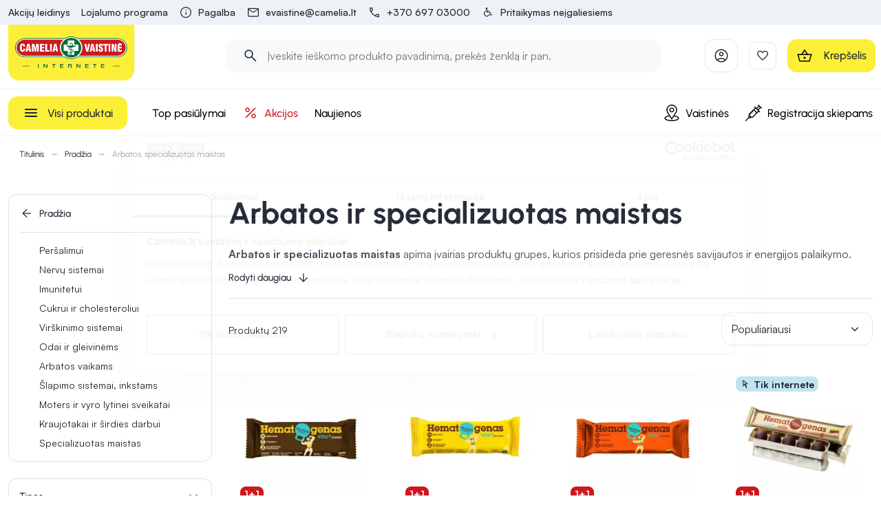

--- FILE ---
content_type: application/javascript; charset=UTF-8
request_url: https://camelia.lt/_nuxt/ee3e89c.js
body_size: 422
content:
(window.webpackJsonp=window.webpackJsonp||[]).push([[163],{3346:function(t,e,l){"use strict";l.r(e);var n=l(13),component=Object(n.a)({},(function(){var t=this,e=t.$createElement,l=t._self._c||e;return l("svg",{attrs:{viewBox:"0 0 20 20",fill:"none",xmlns:"http://www.w3.org/2000/svg"}},[l("mask",{staticStyle:{"mask-type":"alpha"},attrs:{id:"mask0_11704_14879",maskUnits:"userSpaceOnUse",x:"0",y:"0",width:"20",height:"20"}},[l("path",{attrs:{d:"M20 0H0V20H20V0Z",fill:"#1D2430"}})]),t._v(" "),l("g",{attrs:{mask:"url(#mask0_11704_14879)"}},[l("path",{attrs:{d:"M9.24922 15.907L3.86937 10.5272C3.79139 10.4493 3.73637 10.367 3.70432 10.2805C3.67227 10.194 3.65625 10.1005 3.65625 10C3.65625 9.89963 3.67227 9.80613 3.70432 9.71954C3.73637 9.63304 3.79139 9.55079 3.86937 9.47279L9.25722 4.08498C9.37255 3.96959 9.51413 3.90976 9.68188 3.90548C9.84963 3.90122 9.99813 3.96372 10.1274 4.09298C10.2566 4.2137 10.3234 4.35794 10.3277 4.52567C10.332 4.69339 10.2695 4.84189 10.1402 4.97117L5.73632 9.37504H15.4094C15.5868 9.37504 15.7353 9.43488 15.8549 9.55454C15.9746 9.67421 16.0344 9.82271 16.0344 10C16.0344 10.1774 15.9746 10.3259 15.8549 10.4455C15.7353 10.5652 15.5868 10.625 15.4094 10.625H5.73632L10.1482 15.0369C10.2635 15.1523 10.3234 15.296 10.3277 15.468C10.332 15.64 10.2695 15.7864 10.1402 15.907C10.0195 16.0363 9.87313 16.101 9.70113 16.101C9.52913 16.101 9.37847 16.0363 9.24922 15.907Z",fill:"currentColor"}})])])}),[],!1,null,null,null);e.default=component.exports}}]);

--- FILE ---
content_type: application/javascript; charset=UTF-8
request_url: https://camelia.lt/_nuxt/48b707f.js
body_size: 263
content:
(window.webpackJsonp=window.webpackJsonp||[]).push([[184],{3325:function(C,t,n){"use strict";n.r(t);var e=n(13),component=Object(e.a)({},(function(){var C=this.$createElement,t=this._self._c||C;return t("svg",{attrs:{viewBox:"0 0 24 24",fill:"none",xmlns:"http://www.w3.org/2000/svg"}},[t("path",{attrs:{d:"M0.75 6.26305H12.9615C13.2984 7.62402 14.5295 8.63619 15.9931 8.63619C17.4567 8.63619 18.6878 7.62402 19.0246 6.26305H23.25C23.6642 6.26305 24 5.92724 24 5.51305C24 5.09886 23.6642 4.76305 23.25 4.76305H19.0246C18.6878 3.40208 17.4567 2.38986 15.993 2.38986C14.5294 2.38986 13.2983 3.40208 12.9615 4.76305H0.75C0.335812 4.76305 0 5.09886 0 5.51305C0 5.92724 0.335812 6.26305 0.75 6.26305ZM15.9931 3.88986C16.8881 3.88986 17.6163 4.61802 17.6163 5.513C17.6163 6.40803 16.8881 7.13619 15.9931 7.13619C15.0981 7.13619 14.3699 6.40803 14.3699 5.513C14.3699 4.61802 15.0981 3.88986 15.9931 3.88986ZM0.75 12.75H4.97541C5.31225 14.111 6.54333 15.1231 8.00695 15.1231C9.47058 15.1231 10.7017 14.111 11.0385 12.75H23.25C23.6642 12.75 24 12.4142 24 12C24 11.5858 23.6642 11.25 23.25 11.25H11.0385C10.7016 9.88901 9.47053 8.8768 8.00691 8.8768C6.54328 8.8768 5.3122 9.88901 4.97536 11.25H0.75C0.335812 11.25 0 11.5858 0 12C0 12.4142 0.335766 12.75 0.75 12.75ZM8.00691 10.3768C8.90194 10.3768 9.63009 11.105 9.63009 12C9.63009 12.895 8.90194 13.6231 8.00691 13.6231C7.11187 13.6231 6.38372 12.895 6.38372 12C6.38372 11.105 7.11187 10.3768 8.00691 10.3768ZM23.25 17.7369H19.0246C18.6877 16.3759 17.4567 15.3637 15.993 15.3637C14.5294 15.3637 13.2983 16.3759 12.9615 17.7369H0.75C0.335812 17.7369 0 18.0727 0 18.4869C0 18.9011 0.335812 19.2369 0.75 19.2369H12.9615C13.2984 20.5979 14.5295 21.6101 15.9931 21.6101C17.4567 21.6101 18.6878 20.5979 19.0246 19.2369H23.25C23.6642 19.2369 24 18.9011 24 18.4869C24 18.0727 23.6642 17.7369 23.25 17.7369ZM15.9931 20.1101C15.0981 20.1101 14.3699 19.3819 14.3699 18.4869C14.3699 17.5919 15.0981 16.8637 15.9931 16.8637C16.8881 16.8637 17.6163 17.5919 17.6163 18.4869C17.6163 19.3819 16.8881 20.1101 15.9931 20.1101Z",fill:"currentColor"}})])}),[],!1,null,null,null);t.default=component.exports}}]);

--- FILE ---
content_type: application/javascript; charset=UTF-8
request_url: https://camelia.lt/_nuxt/8781453.js
body_size: -308
content:
(window.webpackJsonp=window.webpackJsonp||[]).push([[208],{3345:function(t,e,n){"use strict";n.r(e);var r=n(13),component=Object(r.a)({},(function(){var t=this.$createElement,e=this._self._c||t;return e("svg",{attrs:{width:"12",height:"12",viewBox:"0 0 12 12",fill:"none",xmlns:"http://www.w3.org/2000/svg"}},[e("rect",{attrs:{x:"2.25",y:"5.62988",width:"7.5",height:"0.75",rx:"0.375",fill:"currentColor"}})])}),[],!1,null,null,null);e.default=component.exports}}]);

--- FILE ---
content_type: application/javascript; charset=UTF-8
request_url: https://camelia.lt/_nuxt/2c55ecb.js
body_size: 217
content:
(window.webpackJsonp=window.webpackJsonp||[]).push([[162],{3347:function(t,l,e){"use strict";e.r(l);var r=e(13),component=Object(r.a)({},(function(){var t=this,l=t.$createElement,e=t._self._c||l;return e("svg",{attrs:{viewBox:"0 0 24 24",fill:"none",xmlns:"http://www.w3.org/2000/svg"}},[e("g",{attrs:{"clip-path":"url(#clip0_11704_4214)"}},[e("mask",{staticStyle:{"mask-type":"alpha"},attrs:{id:"mask0_11704_4214",maskUnits:"userSpaceOnUse",x:"0",y:"0",width:"24",height:"24"}},[e("path",{attrs:{d:"M24 0H0V24H24V0Z",fill:"#1D2430"}})]),t._v(" "),e("g",{attrs:{mask:"url(#mask0_11704_4214)"}},[e("path",{attrs:{d:"M18.902 12.2347C18.7571 12.0898 18.5815 12.0148 18.3751 12.0097C18.1687 12.0046 17.993 12.0744 17.8482 12.2193L12.5635 17.5039V5.89622C12.5635 5.6834 12.4917 5.5052 12.3481 5.36162C12.2046 5.21803 12.0264 5.14624 11.8135 5.14624C11.6007 5.14624 11.4225 5.21803 11.2789 5.36162C11.1354 5.5052 11.0636 5.6834 11.0636 5.89622V17.5039L5.77893 12.2193C5.63407 12.0744 5.45843 12.0046 5.25203 12.0097C5.04562 12.0148 4.86998 12.0898 4.72511 12.2347C4.58024 12.3796 4.50781 12.5552 4.50781 12.7616C4.50781 12.968 4.58024 13.1436 4.72511 13.2885L11.1809 19.7443C11.2642 19.8378 11.3604 19.9039 11.4693 19.9423C11.5783 19.9808 11.693 20 11.8135 20C11.9276 20 12.0382 19.9808 12.1453 19.9423C12.2523 19.9039 12.3526 19.8378 12.4462 19.7443L18.902 13.2885C19.0469 13.1436 19.1193 12.968 19.1193 12.7616C19.1193 12.5552 19.0469 12.3796 18.902 12.2347Z",fill:"currentColor"}})])]),t._v(" "),e("defs",[e("clipPath",{attrs:{id:"clip0_11704_4214"}},[e("rect",{attrs:{width:"24",height:"24",fill:"white"}})])])])}),[],!1,null,null,null);l.default=component.exports}}]);

--- FILE ---
content_type: application/javascript; charset=UTF-8
request_url: https://camelia.lt/_nuxt/f15dfee.js
body_size: 6415
content:
(window.webpackJsonp=window.webpackJsonp||[]).push([[100],{1627:function(t,e,o){var content=o(1744);content.__esModule&&(content=content.default),"string"==typeof content&&(content=[[t.i,content,""]]),content.locals&&(t.exports=content.locals);(0,o(19).default)("54cdfab0",content,!1,{sourceMap:!1})},1628:function(t,e,o){"use strict";var r;!function(t){t.PRODUCTS="PRODUCTS",t.ATTRIBUTE="ATTRIBUTE",t.SALES="SALES"}(r||(r={}))},1661:function(t,e,o){"use strict";e.a={name:"SlideUpDown",props:{active:Boolean,duration:{type:Number,default:500},tag:{type:String,default:"div"},useHidden:{type:Boolean,default:!0}},data:function(){return{style:{},initial:!1,hidden:!1}},watch:{active:function(){this.layout()}},render:function(t){return t(this.tag,{style:this.style,attrs:this.attrs,ref:"container",on:{transitionend:this.onTransitionEnd}},this.$slots.default)},mounted:function(){this.layout(),this.initial=!0},created:function(){this.hidden=!this.active},computed:{el:function(){return this.$refs.container},attrs:function(){var t={"aria-hidden":!this.active,"aria-expanded":this.active};return this.useHidden&&(t.hidden=this.hidden),t}},methods:{layout:function(){var t=this;this.active?(this.hidden=!1,this.$emit("open-start"),this.initial&&this.setHeight("0px",(function(){return t.el.scrollHeight+"px"}))):(this.$emit("close-start"),this.setHeight(this.el.scrollHeight+"px",(function(){return"0px"})))},asap:function(t){this.initial?this.$nextTick(t):t()},setHeight:function(t,i){var e=this;this.style={height:t},this.asap((function(){e.__=e.el.scrollHeight,e.style={height:i(),overflow:"hidden","transition-property":"height","transition-duration":e.duration+"ms"}}))},onTransitionEnd:function(t){t.target===this.el&&(this.active?(this.style={},this.$emit("open-end")):(this.style={height:"0",overflow:"hidden"},this.hidden=!0,this.$emit("close-end")))}}}},1743:function(t,e,o){"use strict";o(1627)},1744:function(t,e,o){var r=o(18)(!1);r.push([t.i,".taxon-link{color:#1d2430;font-size:.875rem;font-weight:400;text-decoration:none}.taxon-link:hover .taxon-root-label{text-decoration:underline}.taxon-link.router-link-exact-active{font-weight:500}a.taxon-link{color:#1d2430}.taxon-root-link{display:flex;align-items:center}.taxon-root-icon{color:rgba(0,0,0,.58)}.taxon-root-label{padding-top:2px}",""]),t.exports=r},1747:function(t,e,o){"use strict";o.d(e,"d",(function(){return f})),o.d(e,"a",(function(){return m})),o.d(e,"b",(function(){return y})),o.d(e,"c",(function(){return O}));o(23),o(25),o(20),o(5),o(14),o(21),o(27),o(11);var r=o(12),n=(o(28),o(41),o(26),o(49),o(58),o(486),o(43)),c=(o(1),o(1521)),l=o(482),d=(o(1512),o(1604));function h(t,e){var o=Object.keys(t);if(Object.getOwnPropertySymbols){var r=Object.getOwnPropertySymbols(t);e&&(r=r.filter((function(e){return Object.getOwnPropertyDescriptor(t,e).enumerable}))),o.push.apply(o,r)}return o}function v(t){for(var e=1;e<arguments.length;e++){var o=null!=arguments[e]?arguments[e]:{};e%2?h(Object(o),!0).forEach((function(e){Object(r.a)(t,e,o[e])})):Object.getOwnPropertyDescriptors?Object.defineProperties(t,Object.getOwnPropertyDescriptors(o)):h(Object(o)).forEach((function(e){Object.defineProperty(t,e,Object.getOwnPropertyDescriptor(o,e))}))}return t}function f(t){return Object(l.a)(t)}function m(t){return Object(l.d)(t)}function y(t){var e,o=t.from,r=t.route,c=t.params,l=t.query,d=t.store,h=t.redirect,f=t.$routeNames,m=t.localeLocation,y=d.getters["view-product-list/navigation/fromSnapshot"];if((null==o?void 0:o.name)===(null===(e=m(f.PRODUCT_INNER))||void 0===e?void 0:e.name)&&y&&JSON.stringify({name:r.name,query:l,params:c})===y)return!1;return!(+l.page>n.k)||(h({path:r.path,query:v(v({},l),{},{page:void 0})}),!1)}function O(t){var e,o=t.route,r=t.params,n=t.query,l=t.store,h=t.$routeNames,f=l.getters["view-product-list/products/productsCount"],m=null,y=null!==(e=l.getters["view-product-list/products/currentPage"])&&void 0!==e?e:1;if(0===f&&y>1){var O=v({},n);delete O.page,m=Object.assign(m||{},{path:o.path,query:O})}var x=l.getters["view-product-list/taxon/taxonSlug"];if(r.pathMatch){var P=r.pathMatch?Object(c.a)(r.pathMatch):null;x!==Object(d.a)(r.pathMatch)&&(m=Object.assign(m||{},{name:h.TAXON_PRODUCTS,params:{pathMatch:"".concat(x,"-").concat(P)}}))}return m}},1828:function(t,e,o){"use strict";o(16);var r=o(6),n=o(7),c=o(8),l=o(9),d=o(2),h=o(3),v=(o(14),o(5),o(26),o(4)),f=o(0),m=o(1658);function y(t){var e=O();return function(){var o,r=Object(d.a)(t);if(e){var n=Object(d.a)(this).constructor;o=Reflect.construct(r,arguments,n)}else o=r.apply(this,arguments);return Object(l.a)(this,o)}}function O(){try{var t=!Boolean.prototype.valueOf.call(Reflect.construct(Boolean,[],(function(){})))}catch(t){}return(O=function(){return!!t})()}var x=function(t,e,o,desc){var r,n=arguments.length,c=n<3?e:null===desc?desc=Object.getOwnPropertyDescriptor(e,o):desc;if("object"===("undefined"==typeof Reflect?"undefined":Object(h.a)(Reflect))&&"function"==typeof Reflect.decorate)c=Reflect.decorate(t,e,o,desc);else for(var i=t.length-1;i>=0;i--)(r=t[i])&&(c=(n<3?r(c):n>3?r(e,o,c):r(e,o))||c);return n>3&&c&&Object.defineProperty(e,o,c),c},P=function(t){Object(c.a)(o,t);var e=y(o);function o(){return Object(r.a)(this,o),e.apply(this,arguments)}return Object(n.a)(o,[{key:"parentTaxon",get:function(){var t,e;return null!==(e=null===(t=this.taxon)||void 0===t?void 0:t.parent)&&void 0!==e?e:null}},{key:"taxonsList",get:function(){var t,e,o,r,n,c;return(null===(e=null===(t=this.taxon)||void 0===t?void 0:t.children)||void 0===e?void 0:e.length)?null!==(r=null===(o=this.taxon)||void 0===o?void 0:o.children)&&void 0!==r?r:[]:null!==(c=null===(n=this.parentTaxon)||void 0===n?void 0:n.children)&&void 0!==c?c:[]}},{key:"listClassNames",get:function(){var t=["list-reset","text-body-2"];return this.parentTaxon&&t.push("pl-10"),t}},{key:"getTaxonLinkProducts",value:function(t){var path="".concat(t.slug,"-").concat(t.id);return this.$config.NEW_URLS_MODE&&(path=t.slug),this.localePath({name:this.$routeNames.TAXON_PRODUCTS,params:{pathMatch:path}})}},{key:"getTaxonLinkAttribue",value:function(t){if(this.menuTaxonId&&t.id===this.menuTaxonId)return this.localePath({name:this.$routeNames.ATTRIBUTE_PRODUCTS,params:{attributeSlug:this.attributeSlug,attributeValueSlug:this.attributeValueSlug}});var path="".concat(t.slug,"-").concat(t.id);return this.$config.NEW_URLS_MODE&&(path=t.slug),this.localePath({name:this.$routeNames.ATTRIBUTE_PRODUCTS_TAXON,params:{attributeSlug:this.attributeSlug,attributeValueSlug:this.attributeValueSlug,pathMatch:path}})}},{key:"getTaxonLinkSales",value:function(t){var path="".concat(t.slug,"-").concat(t.id);return this.$config.NEW_URLS_MODE&&(path=t.slug),this.localePath({name:this.$routeNames.SALES_PRODUCTS_TAXON,params:{pathMatch:path}})}},{key:"getTaxonLink",value:function(t){switch(this.navType){case m.a.ATTRIBUTE:return this.getTaxonLinkAttribue(t);case m.a.SALES:return this.getTaxonLinkSales(t);case m.a.PRODUCTS:default:return this.getTaxonLinkProducts(t)}}}]),o}(v.default);x([Object(f.Getter)("channel/menuTaxonId")],P.prototype,"menuTaxonId",void 0),x([Object(f.Prop)({default:null})],P.prototype,"taxon",void 0),x([Object(f.Prop)({default:null})],P.prototype,"attributeSlug",void 0),x([Object(f.Prop)({default:null})],P.prototype,"attributeValueSlug",void 0),x([Object(f.Prop)({default:m.a.PRODUCTS})],P.prototype,"navType",void 0);var j=P=x([Object(f.Component)({})],P),_=(o(1743),o(13)),component=Object(_.a)(j,(function(){var t=this,e=t.$createElement,o=t._self._c||e;return o("div",{staticClass:"taxon-nav"},[t.parentTaxon?o("NuxtLink",{staticClass:"taxon-link taxon-root-link mb-3",attrs:{to:t.getTaxonLink(t.parentTaxon)}},[o("v-icon",{staticClass:"mr-2 taxon-root-icon"},[t._v("\n      chevron_left\n    ")]),t._v(" "),o("div",{staticClass:"taxon-root-label",attrs:{"data-test":"taxons-nav-parent-name"}},[t._v("\n      "+t._s(t.parentTaxon.name)+"\n    ")])],1):t._e(),t._v(" "),o("ul",{class:t.listClassNames,attrs:{"data-test":"taxons-nav-list"}},t._l(t.taxonsList,(function(e,r){return o("li",{key:e.id,class:{"mb-2":r+1<t.taxonsList.length},attrs:{"data-test":"taxons-nav-item-"+e.id}},[o("NuxtLink",{staticClass:"taxon-link",attrs:{to:t.getTaxonLink(e),"data-test":"taxons-nav-link"}},[t._v("\n        "+t._s(e.name)+"\n      ")])],1)})),0)],1)}),[],!1,null,null,null);e.a=component.exports},3156:function(t,e,o){"use strict";o(16),o(23),o(25),o(20),o(21),o(27);var r=o(12),n=o(11),c=o(24),l=o(6),d=o(7),h=o(8),v=o(9),f=o(2),m=o(3),y=(o(28),o(14),o(5),o(45),o(26),o(41),o(49),o(58),o(40),o(73),o(78),o(33),o(64),o(0)),O=o(1534),x=o.n(O),P=o(1538),j=o.n(P),_=o(1487),T=o(486),k=o(1460),w=o(1597),S=o(1644),C=o(1461),R="view-product-list",L="view-product-inner",N=function(t){t.hasModule(R)||Object(C.a)(t,[R],S.a),t.hasModule(L)||Object(C.a)(t,[L],w.a)},$=o(1488),D=o(109),M=o(480),E=o(1839),I=o(1900),F=o(1658),B=o(1521),A=o(203),U=o(2059);function G(t,e){var o=Object.keys(t);if(Object.getOwnPropertySymbols){var r=Object.getOwnPropertySymbols(t);e&&(r=r.filter((function(e){return Object.getOwnPropertyDescriptor(t,e).enumerable}))),o.push.apply(o,r)}return o}function H(t){for(var e=1;e<arguments.length;e++){var o=null!=arguments[e]?arguments[e]:{};e%2?G(Object(o),!0).forEach((function(e){Object(r.a)(t,e,o[e])})):Object.getOwnPropertyDescriptors?Object.defineProperties(t,Object.getOwnPropertyDescriptors(o)):G(Object(o)).forEach((function(e){Object.defineProperty(t,e,Object.getOwnPropertyDescriptor(o,e))}))}return t}function V(t){var e=W();return function(){var o,r=Object(f.a)(t);if(e){var n=Object(f.a)(this).constructor;o=Reflect.construct(r,arguments,n)}else o=r.apply(this,arguments);return Object(v.a)(this,o)}}function W(){try{var t=!Boolean.prototype.valueOf.call(Reflect.construct(Boolean,[],(function(){})))}catch(t){}return(W=function(){return!!t})()}var K=function(t,e,o,desc){var r,n=arguments.length,c=n<3?e:null===desc?desc=Object.getOwnPropertyDescriptor(e,o):desc;if("object"===("undefined"==typeof Reflect?"undefined":Object(m.a)(Reflect))&&"function"==typeof Reflect.decorate)c=Reflect.decorate(t,e,o,desc);else for(var i=t.length-1;i>=0;i--)(r=t[i])&&(c=(n<3?r(c):n>3?r(e,o,c):r(e,o))||c);return n>3&&c&&Object.defineProperty(e,o,c),c},X=function(t){Object(h.a)(r,t);var e,o=V(r);function r(){var t;return Object(l.a)(this,r),(t=o.apply(this,arguments)).nostoProducts=[],t.salesPage=!1,t}return Object(d.a)(r,[{key:"blocks",get:function(){var t;return null!==(t=this.blocksByLocation[T.a.PRODUCT_LIST])&&void 0!==t?t:[]}},{key:"blocksTop",get:function(){var t;return null!==(t=this.blocksByLocation[T.a.PRODUCT_LIST_TOP])&&void 0!==t?t:[]}},{key:"isRootTaxon",get:function(){return null==this.taxonId}},{key:"internalTaxon",get:function(){return this.taxon}},{key:"formProductsList",get:function(){return Object(A.a)({store:this.$store,getter:"view-product-list/form-filter/formValue",action:"view-product-list/form-filter/updateField",fields:this.formKeys})}},{key:"pageMetaLinks",get:function(){return this.metaLinks}},{key:"taxonId",get:function(){var t=this.$route.params.pathMatch;return t?Object(B.a)(t):null}},{key:"nostoCategoryName",get:function(){var t,e;return null!==(e=null===(t=this.taxon)||void 0===t?void 0:t.nostoName)&&void 0!==e?e:null}},{key:"breadcrumbs",get:function(){if(this.isSalesPage){var t=[{to:this.localePath({name:this.$routeNames.SALES_PRODUCTS}),exact:!0,text:this.$t("page_products.breadcrumbs_title").toString()}];return this.isRootTaxon||t.push.apply(t,Object(c.a)(this.salesBreadcrumbs)),t}return this.taxonBreadcrumbs}},{key:"basicMetaTitle",get:function(){var t;return this.isSalesPage?this.isRootTaxon?this.$t("page_products.sales_meta_title").toString():"".concat(this.$t("page_products.sales_meta_title").toString()," | ").concat(this.taxonMetaTitle):null!==(t=this.taxonMetaTitle)&&void 0!==t?t:"-"}},{key:"basicMetaDescription",get:function(){return this.isSalesPage&&this.isRootTaxon?this.$t("page_products.sales_meta_description").toString():this.taxonMetaDescription}},{key:"basicMetaKeywords",get:function(){return this.isSalesPage?this.$t("page_products.sales_meta_keywords").toString():this.taxonMetaKeywords}},{key:"basicMetaRobots",get:function(){return this.isSalesPage&&this.isRootTaxon?this.$t("page_products.sales_meta_robots").toString():this.taxonMetaRobots}},{key:"basicMetaCanonical",get:function(){if(this.isSalesPage&&this.isRootTaxon){var t=this.localePath({name:this.$routeNames.SALES_PRODUCTS});return"".concat(this.rootPath).concat(t)}if(this.taxonMetaCanonical)return this.taxonMetaCanonical;var path="".concat(this.taxonSlug,"-").concat(this.taxonId);this.$config.NEW_URLS_MODE&&(path="".concat(this.taxonSlug));var e=this.localePath({name:this.isSalesPage?this.$routeNames.SALES_PRODUCTS_TAXON:this.$routeNames.TAXON_PRODUCTS,params:{pathMatch:path}});return"".concat(this.rootPath).concat(e)}},{key:"ogImage",get:function(){var t;return(null===(t=this.taxonPrimaryImage)||void 0===t?void 0:t.path)?this.$imagePath("fit-in/1200x1200",this.taxonPrimaryImage.path):this.defaultImage}},{key:"ogUrl",get:function(){return this.rootPath+this.$route.path}},{key:"showProductsPlaceholder",get:function(){return!this.productsLoading&&0===this.products.length}},{key:"showProductsList",get:function(){return!this.showProductsPlaceholder}},{key:"showProductFilters",get:function(){return Boolean(this.filters.length)}},{key:"showProductSorting",get:function(){return Boolean(this.products.length)}},{key:"showProductFilterTags",get:function(){return this.showProductFilters}},{key:"showProductsCounter",get:function(){return this.showProductFilters}},{key:"productListName",get:function(){return this.taxonName}},{key:"productListId",get:function(){return this.taxonId}},{key:"showTaxonNav",get:function(){var t,e,o;return Boolean((null===(t=this.taxon)||void 0===t?void 0:t.parent)||(null===(o=null===(e=this.taxon)||void 0===e?void 0:e.children)||void 0===o?void 0:o.length))}},{key:"discount",get:function(){var t;return this.$route.name===(null===(t=this.localeLocation(this.$routeNames.SALES_PRODUCTS))||void 0===t?void 0:t.name)||void 0}},{key:"isSalesPage",get:function(){var t,e,o;return[null===(t=this.localeLocation(this.$routeNames.SALES_PRODUCTS))||void 0===t?void 0:t.name,null===(e=this.localeLocation(this.$routeNames.SALES_PRODUCTS_TAXON))||void 0===e?void 0:e.name].includes(null===(o=this.$route)||void 0===o?void 0:o.name)}},{key:"taxonNavType",get:function(){return this.isSalesPage?F.a.SALES:F.a.PRODUCTS}},{key:"pageHeading",get:function(){var t;return this.isSalesPage?this.isRootTaxon?this.$t("page_products.sales_title").toString():"".concat(this.$t("page_products.sales_title").toString()," | ").concat(this.taxonName):null!==(t=this.taxonName)&&void 0!==t?t:"-"}},{key:"filterDisabledValueAction",value:function(){var t=this.$refs.filterTags;t&&this.$smoothScroll({scrollTo:t,offset:-150,updateHistory:!1})}},{key:"prevPageHandler",value:function(){this.formProductsList.page=this.productsPageRangeMin-1,this.formChangeHandler()}},{key:"nextPageHandler",value:function(){this.formProductsList.page=this.productsPageRangeMax+1,this.formChangeHandler()}},{key:"formChangeHandler",value:function(){var t=arguments.length>0&&void 0!==arguments[0]&&arguments[0];t&&(this.formProductsList.page=1);var e=Object(U.a)(this.formProductsList);this.$router.push({query:e})}},{key:"triggerGaViewList",value:function(t){var e=this;this.gaViewItemList(t.map((function(t){var o,r;return{product:t,listId:null!==(o=e.productListId)&&void 0!==o?o:void 0,listName:null!==(r=e.productListName)&&void 0!==r?r:void 0}})))}},{key:"beforeCreate",value:function(){N(this.$store)}},{key:"asyncData",value:(e=Object(n.a)(regeneratorRuntime.mark((function t(e){var o,r,n,c,l,d,h,v;return regeneratorRuntime.wrap((function(t){for(;;)switch(t.prev=t.next){case 0:if(o=e.error,r=e.query,n=e.store,c=e.$config,l=e.redirect,d=e.localePath,t.prev=1,N(n),Object(U.e)(e)){t.next=5;break}return t.abrupt("return");case 5:return n.commit("view-product-list/form-filter/clear"),n.commit("view-product-list/products/clear"),n.commit("view-product-list/products/getProductsByCodesClear"),t.next=10,Object(k.a)(e,[Object(U.c)(e),Object(U.d)(e),Object(U.b)(e)]);case 10:return t.next=12,Object(U.d)(e);case 12:if(c.NEW_URLS_MODE){t.next=18;break}return t.next=15,Object(U.f)(e);case 15:if(!(h=t.sent)){t.next=18;break}return t.abrupt("return",l(d(h)));case 18:v=Object(U.g)(r),n.commit("view-product-list/form-filter/fillForm",v),t.next=27;break;case 22:if(t.prev=22,t.t0=t.catch(1),401!==t.t0.status){t.next=26;break}return t.abrupt("return");case 26:o(t.t0);case 27:case"end":return t.stop()}}),t,null,[[1,22]])}))),function(t){return e.apply(this,arguments)})},{key:"recommendedProductsFromNostoProcessing",get:function(){return this.getRecommendedProductsFromNostoInit||this.getRecommendedProductsFromNostoProcessing}},{key:"showRecommendedProductsFromNosto",get:function(){return this.productsFromNosto&&this.productsFromNosto.length>0}},{key:"productsCodesFromNosto",get:function(){var t=[];return this.nostoProducts.map((function(e){return t.push(e.product_id)})),t}},{key:"pageType",get:function(){return _.a.CATEGORY_PAGE}},{key:"recommendedProductsFromNostoScrollHandler",value:function(t){t[0].isIntersecting&&this.getRecommendedProductsFromNostoInit&&window.nostojs&&this.$config.NOSTO_MODE&&this.getRecommendedProductsFromNosto()}},{key:"getRecommendedProductsFromNosto",value:function(){var t=this;window.nostojs((function(e){e.defaultSession().viewCategory(t.nostoCategoryName).setPlacements([t.$config.NOSTO.CATEGORY_ID]).load().then((function(e){var o,r;t.nostoProducts=null!==(r=null===(o=e.recommendations[t.$config.NOSTO.CATEGORY_ID])||void 0===o?void 0:o.products)&&void 0!==r?r:[],t.nostoProducts.length>0&&t.getProductsByCodes({codes:t.productsCodesFromNosto})}))}))}},{key:"onRouteQueryChanged",value:function(t,e){var o=Object(U.g)(H({},e)),r=Object(U.g)(H({},t)),n=!x()(j()(r||{},"page"),j()(o||{},"page"));this.fillForm(r);var c={resetPage:n,formValue:r,discount:this.salesPage};if(this.$config.NEW_URLS_MODE){var l=this.$route.params.pathMatch;if(null==l&&!this.salesPage)return;c=H(H({},c),{},{taxonSlug:l})}else c=H(H({},c),{},{taxonId:this.taxonId});this.getProducts(c)}},{key:"onProductsResponseChanged",value:function(t){t&&this.triggerGaViewList(t.data)}},{key:"mounted",value:function(){this.triggerGaViewList(this.products),this.taxonCode&&this.getBars({"taxons.code":this.taxonCode})}},{key:"onLocaleChanged",value:function(){var t=this;setTimeout((function(){var e,o,r,n,c=null!==(r=null===(o=null===(e=t.taxon)||void 0===e?void 0:e.links)||void 0===o?void 0:o.find((function(link){return link.hreflang===t.$i18n.locale})))&&void 0!==r?r:null;if(null!==c){var l=c?null===(n=null==c?void 0:c.href)||void 0===n?void 0:n.split("c/"):null,d=l?l[1]:null,h=Object(U.g)(t.$route.query);t.fillForm(h);var v={formValue:h,discount:t.salesPage};if(t.$config.NEW_URLS_MODE){if(null==d&&!t.salesPage)return;d&&(v=H(H({},v),{},{taxonSlug:d}))}else v=H(H({},v),{},{taxonId:t.taxonId});t.getProducts(v)}}),1e3)}},{key:"created",value:function(){this.salesPage=this.isSalesPage}}]),r}(Object(y.mixins)($.a,D.b,M.a,E.a));K([Object(y.Action)("view-product-list/products/getProducts")],X.prototype,"getProducts",void 0),K([Object(y.Action)("view-product-list/products/getProductsBySlug")],X.prototype,"getProductsBySlug",void 0),K([Object(y.Action)("view-product-list/products/getProductsByCodes")],X.prototype,"getProductsByCodes",void 0),K([Object(y.Action)("google/analytics/viewItemList")],X.prototype,"gaViewItemList",void 0),K([Object(y.Mutation)("view-product-list/form-filter/fillForm")],X.prototype,"fillForm",void 0),K([Object(y.Getter)("view-product-list/products/products")],X.prototype,"products",void 0),K([Object(y.Getter)("view-product-list/taxon/name")],X.prototype,"taxonName",void 0),K([Object(y.Getter)("view-product-list/taxon/metaTitle")],X.prototype,"taxonMetaTitle",void 0),K([Object(y.Getter)("view-product-list/taxon/metaDescription")],X.prototype,"taxonMetaDescription",void 0),K([Object(y.Getter)("view-product-list/taxon/metaKeywords")],X.prototype,"taxonMetaKeywords",void 0),K([Object(y.Getter)("view-product-list/taxon/metaRobots")],X.prototype,"taxonMetaRobots",void 0),K([Object(y.Getter)("view-product-list/taxon/metaCanonical")],X.prototype,"taxonMetaCanonical",void 0),K([Object(y.Getter)("view-product-list/products/pageRangeMin")],X.prototype,"productsPageRangeMin",void 0),K([Object(y.Getter)("view-product-list/products/pageRangeMax")],X.prototype,"productsPageRangeMax",void 0),K([Object(y.Getter)("view-product-list/products/lastPage")],X.prototype,"productsLastPage",void 0),K([Object(y.Getter)("view-product-list/products/total")],X.prototype,"productsTotal",void 0),K([Object(y.Getter)("view-product-list/products/loading")],X.prototype,"productsLoading",void 0),K([Object(y.Getter)("view-product-list/taxon/taxonBreadcrumbs")],X.prototype,"taxonBreadcrumbs",void 0),K([Object(y.Getter)("view-product-list/taxon/salesBreadcrumbs")],X.prototype,"salesBreadcrumbs",void 0),K([Object(y.Getter)("view-product-list/form-filter/formKeys")],X.prototype,"formKeys",void 0),K([Object(y.Getter)("view-product-list/taxon/taxonSlug")],X.prototype,"taxonSlug",void 0),K([Object(y.Getter)("view-product-list/taxon/primaryImage")],X.prototype,"taxonPrimaryImage",void 0),K([Object(y.Getter)("view-product-list/products/data")],X.prototype,"productsResponse",void 0),K([Object(y.Getter)("view-product-list/taxon/taxon")],X.prototype,"taxon",void 0),K([Object(y.Getter)("view-product-list/taxon/taxonCode")],X.prototype,"taxonCode",void 0),K([Object(y.Getter)("view-product-list/products/combinedFilters")],X.prototype,"filters",void 0),K([Object(y.Getter)("view-product-list/form-filter/checkedFilters")],X.prototype,"checkedFilters",void 0),K([Object(y.Getter)("view-product-list/taxon/metaLinks")],X.prototype,"metaLinks",void 0),K([Object(y.Getter)("view-product-list/products/productsByCodes")],X.prototype,"productsFromNosto",void 0),K([Object(y.Getter)("view-product-list/products/getProductsByCodesProcessing")],X.prototype,"getRecommendedProductsFromNostoProcessing",void 0),K([Object(y.Getter)("view-product-list/products/getProductsByCodesInit")],X.prototype,"getRecommendedProductsFromNostoInit",void 0),K([Object(y.Getter)("view-product-list/blocks/blocksByLocation")],X.prototype,"blocksByLocation",void 0),K([Object(y.Provide)("PRODUCT_LIST_NAME")],X.prototype,"productListName",null),K([Object(y.Provide)("PRODUCT_LIST_ID")],X.prototype,"productListId",null),K([Object(y.Provide)("FILTER_DISABLED_VALUE_ACTION")],X.prototype,"filterDisabledValueAction",null),K([Object(y.Watch)("$route.query")],X.prototype,"onRouteQueryChanged",null),K([Object(y.Watch)("productsResponse")],X.prototype,"onProductsResponseChanged",null),K([Object(y.Watch)("$i18n.locale")],X.prototype,"onLocaleChanged",null);var J=X=K([Object(y.Component)({components:I.a,jsonld:function(){return[this.jsonldWebsite,this.$jsonldBreadcrumbs(this.breadcrumbs),{"@context":"https://schema.org","@type":"ItemList",url:this.canonicalLink,numberOfItems:this.productsTotal,itemListElement:this.$jsonldProducts(this.products)}]}})],X),Y=o(13),component=Object(Y.a)(J,(function(){var t=this,e=t.$createElement,o=t._self._c||e;return o("div",{staticClass:"white min-h-full pb-8 pb-md-12"},[o("div",{staticClass:"layout-container mb-2 mb-md-4 px-0"},[o("BreadcrumbsWrapper",[o("v-breadcrumbs",{attrs:{items:t.internalBreadcrumbs,"data-test":"taxon-breadcrumbs"}},[o("v-icon",{attrs:{slot:"divider"},slot:"divider"},[t._v("\n          keyboard_arrow_right\n        ")])],1)],1)],1),t._v(" "),o("div",{staticClass:"layout-container px-4"},[o("v-row",[o("v-col",{staticClass:"d-none d-lg-block",attrs:{lg:"3"}},[t.showTaxonNav?o("div",{staticClass:"pa-4 border-light mb-4"},[o("TaxonsNav",{attrs:{taxon:t.internalTaxon,"nav-type":t.taxonNavType,"data-test":"taxon-nav"}})],1):t._e(),t._v(" "),t.showProductFilters?o("ProductFilters",{attrs:{"data-test":"product-filters"},on:{updateFilters:function(e){return t.formChangeHandler(!0)}}}):t._e()],1),t._v(" "),o("v-col",{attrs:{cols:"12",lg:"9"}},[o("Blocks",{attrs:{blocks:t.blocksTop}}),t._v(" "),o("div",{staticClass:"d-lg-flex align-start justify-space-between"},[o("div",[o("h1",{staticClass:"text-h5 text-md-h4 text-md-left mb-4 mb-lg-2",attrs:{"data-test":"taxon-name"}},[t._v("\n              "+t._s(t.pageHeading)+"\n            ")]),t._v(" "),t.isTablet&&t.showProductFilters?o("ProductPageMobileFilters",{attrs:{"data-test":"product-mobile-filters"},on:{updateFilters:function(e){return t.formChangeHandler(!0)}}}):t._e(),t._v(" "),t.showProductsCounter?o("div",{staticClass:"caption mb-6",attrs:{"data-test":"products-total"},domProps:{innerHTML:t._s(t.$sanitize(t.$t("page_products.total",{count:t.productsTotal})))}}):t._e()],1),t._v(" "),t.showProductSorting?o("div",{staticClass:"d-none d-lg-block max-w-180px",attrs:{"data-test":"products-sorting"}},[o("ProductsSorting",{on:{updateFilters:function(e){return t.formChangeHandler(!0)}}})],1):t._e()]),t._v(" "),t.showProductFilterTags?o("div",{ref:"filterTags",staticClass:"d-none d-lg-block mb-8",attrs:{"data-test":"product-filter-tags"}},[o("ProductFilterTags",{on:{updateFilters:function(e){return t.formChangeHandler(!0)}}})],1):t._e(),t._v(" "),t.showProductsPlaceholder?o("ProductsPlaceholder",{staticClass:"my-126px",attrs:{"show-subtitle":t.checkedFilters,"data-test":"products-placeholder"}}):t._e(),t._v(" "),t.showProductsList?o("ProductList",{attrs:{products:t.products,"page-range-min":t.productsPageRangeMin,"page-range-max":t.productsPageRangeMax,"last-page":t.productsLastPage,total:t.productsTotal,loading:t.productsLoading,"data-test":"products-list"},on:{prevPage:t.prevPageHandler,nextPage:t.nextPageHandler}}):t._e(),t._v(" "),o("div",{directives:[{name:"intersect",rawName:"v-intersect.once",value:t.recommendedProductsFromNostoScrollHandler,expression:"recommendedProductsFromNostoScrollHandler",modifiers:{once:!0}}]}),t._v(" "),t.showRecommendedProductsFromNosto?o("div",{staticClass:"px-4 mt-10",attrs:{"data-test":"product-list-recommended-products"}},[o("RecommendedProductsFromNosto",{attrs:{products:t.productsFromNosto,processing:t.recommendedProductsFromNostoProcessing}})],1):t._e(),t._v(" "),o("Blocks",{attrs:{blocks:t.blocks}})],1)],1)],1),t._v(" "),o("div",{staticClass:"nosto_page_type d-none"},[t._v("\n    "+t._s(t.pageType)+"\n  ")]),t._v(" "),o("div",{staticClass:"nosto_category d-none"},[t._v("\n    "+t._s(t.nostoCategoryName)+"\n  ")])])}),[],!1,null,null,null);e.a=component.exports}}]);

--- FILE ---
content_type: image/svg+xml
request_url: https://camelia.lt/_nuxt/652968c13768d74bd2f2ef400b9c621c.svg
body_size: 1324
content:
<svg width="120" height="40" viewBox="0 0 120 40" fill="none" xmlns="http://www.w3.org/2000/svg">
<rect x="0.5" y="0.5" width="119" height="39" rx="5.5" fill="black"/>
<rect x="0.5" y="0.5" width="119" height="39" rx="5.5" stroke="#A6A6A6"/>
<path d="M17.8051 19.4617L8.08984 30.0059C8.09076 30.0078 8.09076 30.0106 8.09167 30.0125C8.39005 31.1574 9.41203 32 10.6256 32C11.1111 32 11.5664 31.8656 11.957 31.6305L11.988 31.6118L22.9232 25.1593L17.8051 19.4617Z" fill="#EA4335"/>
<path d="M27.6312 17.6662L27.6221 17.6597L22.9009 14.8612L17.582 19.7013L22.9201 25.1582L27.6157 22.3878C28.4388 21.9324 28.9981 21.045 28.9981 20.0223C28.9981 19.0052 28.447 18.1225 27.6312 17.6662Z" fill="#FBBC04"/>
<path d="M8.08942 9.99325C8.03102 10.2135 8 10.4449 8 10.6838V29.3163C8 29.5552 8.03102 29.7866 8.09034 30.0059L18.1386 19.7313L8.08942 9.99325Z" fill="#4285F4"/>
<path d="M17.8771 20L22.9049 14.8594L11.9825 8.3836C11.5856 8.14005 11.122 8.00009 10.6265 8.00009C9.41295 8.00009 8.38914 8.84456 8.09076 9.99043C8.09076 9.99136 8.08984 9.9923 8.08984 9.99323L17.8771 20Z" fill="#34A853"/>
<path d="M93.5181 24.4097H95.1469V13.3981H93.5181V24.4097ZM108.189 17.3646L106.322 22.1388H106.266L104.328 17.3646H102.573L105.479 24.0371L103.823 27.749H105.521L110 17.3646H108.189ZM98.9519 23.1588C98.4176 23.1588 97.6739 22.8902 97.6739 22.2234C97.6739 21.3742 98.6001 21.0483 99.4005 21.0483C100.116 21.0483 100.454 21.2042 100.889 21.4165C100.762 22.4365 99.892 23.1588 98.9519 23.1588ZM99.1483 17.1241C97.969 17.1241 96.7469 17.6482 96.2424 18.8101L97.6879 19.4188C97.9969 18.8101 98.5721 18.611 99.1762 18.611C100.019 18.611 100.875 19.121 100.889 20.0283V20.1411C100.594 19.971 99.9627 19.7165 99.1902 19.7165C97.632 19.7165 96.0451 20.5806 96.0451 22.1952C96.0451 23.6689 97.323 24.6184 98.7546 24.6184C99.8501 24.6184 100.454 24.1225 100.833 23.5411H100.889V24.3912H102.461V20.1692C102.461 18.2146 101.015 17.1241 99.1483 17.1241ZM89.0821 18.7053H86.7655V14.9308H89.0821C90.2998 14.9308 90.9911 15.9482 90.9911 16.8176C90.9911 17.6711 90.2998 18.7053 89.0821 18.7053ZM89.0402 13.3981H85.1375V24.4097H86.7655V20.2379H89.0402C90.8453 20.2379 92.6199 18.9184 92.6199 16.8176C92.6199 14.7168 90.8453 13.3981 89.0402 13.3981ZM67.7583 23.1606C66.6332 23.1606 65.6913 22.2102 65.6913 20.9047C65.6913 19.5852 66.6332 18.6198 67.7583 18.6198C68.8695 18.6198 69.7406 19.5852 69.7406 20.9047C69.7406 22.2102 68.8695 23.1606 67.7583 23.1606ZM69.6289 17.9812H69.5722C69.2064 17.5417 68.5038 17.1444 67.6178 17.1444C65.7611 17.1444 64.0599 18.7898 64.0599 20.9047C64.0599 23.0047 65.7611 24.6369 67.6178 24.6369C68.5038 24.6369 69.2064 24.2396 69.5722 23.7851H69.6289V24.3251C69.6289 25.7582 68.8695 26.5246 67.6457 26.5246C66.6471 26.5246 66.0282 25.8005 65.7751 25.1901L64.3549 25.7864C64.7626 26.78 65.8458 28 67.6457 28C69.5582 28 71.1757 26.8646 71.1757 24.0978V17.3708H69.6289V17.9812ZM72.3008 24.4097H73.9323V13.3973H72.3008V24.4097ZM76.3362 20.777C76.2943 19.3298 77.4474 18.5916 78.2766 18.5916C78.9243 18.5916 79.4725 18.9176 79.6549 19.3862L76.3362 20.777ZM81.3989 19.528C81.0899 18.6912 80.1472 17.1444 78.2208 17.1444C76.3083 17.1444 74.7196 18.6621 74.7196 20.8907C74.7196 22.9906 76.2943 24.6369 78.4032 24.6369C80.1053 24.6369 81.0899 23.5869 81.4976 22.9765L80.2319 22.1247C79.8103 22.7493 79.2333 23.1606 78.4032 23.1606C77.5739 23.1606 76.983 22.7774 76.6033 22.0261L81.5674 19.9534L81.3989 19.528ZM41.8501 18.2939V19.883H45.6184C45.5058 20.777 45.2107 21.4297 44.7612 21.8834C44.2121 22.4374 43.3541 23.0479 41.8501 23.0479C39.5291 23.0479 37.7152 21.1602 37.7152 18.8189C37.7152 16.4767 39.5291 14.5899 41.8501 14.5899C43.1018 14.5899 44.0157 15.0867 44.6905 15.7254L45.8017 14.604C44.8589 13.6959 43.6081 13 41.8501 13C38.6719 13 36 15.6117 36 18.8189C36 22.0261 38.6719 24.6369 41.8501 24.6369C43.5653 24.6369 44.8589 24.0688 45.8715 23.0047C46.9129 21.9547 47.2358 20.4793 47.2358 19.2866C47.2358 18.9176 47.2079 18.5775 47.1512 18.2939H41.8501ZM51.5208 23.1606C50.3957 23.1606 49.425 22.2243 49.425 20.8907C49.425 19.5421 50.3957 18.6198 51.5208 18.6198C52.6451 18.6198 53.6158 19.5421 53.6158 20.8907C53.6158 22.2243 52.6451 23.1606 51.5208 23.1606ZM51.5208 17.1444C49.4669 17.1444 47.7936 18.7194 47.7936 20.8907C47.7936 23.0479 49.4669 24.6369 51.5208 24.6369C53.5739 24.6369 55.2472 23.0479 55.2472 20.8907C55.2472 18.7194 53.5739 17.1444 51.5208 17.1444ZM59.65 23.1606C58.5249 23.1606 57.5542 22.2243 57.5542 20.8907C57.5542 19.5421 58.5249 18.6198 59.65 18.6198C60.7752 18.6198 61.745 19.5421 61.745 20.8907C61.745 22.2243 60.7752 23.1606 59.65 23.1606ZM59.65 17.1444C57.597 17.1444 55.9237 18.7194 55.9237 20.8907C55.9237 23.0479 57.597 24.6369 59.65 24.6369C61.7031 24.6369 63.3764 23.0479 63.3764 20.8907C63.3764 18.7194 61.7031 17.1444 59.65 17.1444Z" fill="white"/>
</svg>


--- FILE ---
content_type: application/javascript; charset=UTF-8
request_url: https://camelia.lt/_nuxt/4c9a163.js
body_size: 1711
content:
(window.webpackJsonp=window.webpackJsonp||[]).push([[116],{1682:function(t,e,n){"use strict";n.d(e,"a",(function(){return o})),n.d(e,"b",(function(){return r}));var o="CT_TEXT_BLOCK_HOST_CLASSNAMES",r="CT_TEXT_BLOCK_WRAPPER_CLASSNAMES"},2263:function(t,e,n){var content=n(2796);content.__esModule&&(content=content.default),"string"==typeof content&&(content=[[t.i,content,""]]),content.locals&&(t.exports=content.locals);(0,n(19).default)("514cd9e3",content,!1,{sourceMap:!1})},2795:function(t,e,n){"use strict";n(2263)},2796:function(t,e,n){var o=n(18)(!1);o.push([t.i,'.table-wrapper[data-v-a08aa61c]{overflow-x:auto}.content-type[data-v-a08aa61c] {font-style:normal;font-size:1.25rem;font-weight:400;font-family:"Satoshi",sans-serif;color:#3f4a5a;line-height:1.5}@media(min-width:960px){.content-type[data-v-a08aa61c] {font-size:1.125rem;line-height:1.75rem}}.content-type[data-v-a08aa61c]  *{max-width:100%}.content-type[data-v-a08aa61c]  h1{font-size:3rem}.content-type[data-v-a08aa61c]  h2{font-size:2.5rem}.content-type[data-v-a08aa61c]  h3{font-size:2rem}.content-type[data-v-a08aa61c]  h4{font-size:1.5rem}@media(min-width:960px){.content-type[data-v-a08aa61c]  h1{font-size:3.5rem}.content-type[data-v-a08aa61c]  h2{font-size:2.75rem}}.content-type[data-v-a08aa61c]  h1,.content-type[data-v-a08aa61c]  h2,.content-type[data-v-a08aa61c]  h3,.content-type[data-v-a08aa61c]  h4,.content-type[data-v-a08aa61c]  h5,.content-type[data-v-a08aa61c]  h6{font-family:"Urbanist",sans-serif;margin-top:16px;margin-bottom:16px;color:#1d2430;font-style:normal;font-weight:600;line-height:1.25}.content-type[data-v-a08aa61c]  h1:first-child,.content-type[data-v-a08aa61c]  h2:first-child,.content-type[data-v-a08aa61c]  h3:first-child,.content-type[data-v-a08aa61c]  h4:first-child,.content-type[data-v-a08aa61c]  h5:first-child,.content-type[data-v-a08aa61c]  h6:first-child{margin-top:0}.content-type[data-v-a08aa61c]  p{margin-top:0;margin-bottom:1rem}.content-type[data-v-a08aa61c]  ol,.content-type[data-v-a08aa61c]  ul{margin-top:0;margin-bottom:16px}@media(max-width:959px){.content-type[data-v-a08aa61c]  ol,.content-type[data-v-a08aa61c]  ul{font-size:1.125rem;font-style:normal;font-weight:400;line-height:1.75rem}}.content-type[data-v-a08aa61c]  ol{padding-left:27px}.content-type[data-v-a08aa61c]  ol li{margin-top:0;margin-bottom:0}.content-type[data-v-a08aa61c]  ul{padding-left:26px}.content-type[data-v-a08aa61c]  ul li{margin-top:0}@media(min-width:960px){.content-type[data-v-a08aa61c]  ul li{margin-bottom:16px}}.content-type[data-v-a08aa61c]  table{color:inherit;border-spacing:0;border:1px solid #e3e8ef}.content-type[data-v-a08aa61c]  .table-wrapper{overflow-x:auto;margin-bottom:16px}.content-type[data-v-a08aa61c]  th{text-align:left;font-weight:700}.content-type[data-v-a08aa61c]  td{font-weight:500}.content-type[data-v-a08aa61c]  td,.content-type[data-v-a08aa61c]  th{color:inherit;border-bottom:1px solid #e3e8ef;padding:10px 16px}.content-type[data-v-a08aa61c]  tr:last-child td{border-bottom:none}.content-type[data-v-a08aa61c]  a:not(.v-btn){word-break:break-word;color:#0a1513;font-family:"Satoshi",sans-serif;font-size:.875rem;font-style:normal;font-weight:500;line-height:1.25rem;-webkit-text-decoration-line:underline;text-decoration-line:underline}',""]),t.exports=o},3304:function(t,e,n){"use strict";n.r(e);n(16),n(23),n(25),n(20),n(21),n(27);var o=n(12),r=n(24),c=n(6),l=n(7),d=n(8),f=n(9),v=n(2),h=n(3),y=(n(14),n(5),n(26),n(4)),m=n(0),w=n(1666),x=n.n(w),O=n(151),j=n(81),C=n(1682);function T(t,e){var n=Object.keys(t);if(Object.getOwnPropertySymbols){var o=Object.getOwnPropertySymbols(t);e&&(o=o.filter((function(e){return Object.getOwnPropertyDescriptor(t,e).enumerable}))),n.push.apply(n,o)}return n}function z(t){for(var e=1;e<arguments.length;e++){var n=null!=arguments[e]?arguments[e]:{};e%2?T(Object(n),!0).forEach((function(e){Object(o.a)(t,e,n[e])})):Object.getOwnPropertyDescriptors?Object.defineProperties(t,Object.getOwnPropertyDescriptors(n)):T(Object(n)).forEach((function(e){Object.defineProperty(t,e,Object.getOwnPropertyDescriptor(n,e))}))}return t}function P(t){var e=S();return function(){var n,o=Object(v.a)(t);if(e){var r=Object(v.a)(this).constructor;n=Reflect.construct(o,arguments,r)}else n=o.apply(this,arguments);return Object(f.a)(this,n)}}function S(){try{var t=!Boolean.prototype.valueOf.call(Reflect.construct(Boolean,[],(function(){})))}catch(t){}return(S=function(){return!!t})()}var _=function(t,e,n,desc){var o,r=arguments.length,c=r<3?e:null===desc?desc=Object.getOwnPropertyDescriptor(e,n):desc;if("object"===("undefined"==typeof Reflect?"undefined":Object(h.a)(Reflect))&&"function"==typeof Reflect.decorate)c=Reflect.decorate(t,e,n,desc);else for(var i=t.length-1;i>=0;i--)(o=t[i])&&(c=(r<3?o(c):r>3?o(e,n,c):o(e,n))||c);return r>3&&c&&Object.defineProperty(e,n,c),c},k=function(t){Object(d.a)(n,t);var e=P(n);function n(){return Object(c.a)(this,n),e.apply(this,arguments)}return Object(l.a)(n,[{key:"internalWrapperClassNames",get:function(){var t,e,n=Object(r.a)(this.wrapperClassNames);return!0!==(null===(e=null===(t=this.contentType)||void 0===t?void 0:t.properties.fullWidth)||void 0===e?void 0:e.value)&&n.push("max-w-708px"),n}},{key:"options",get:function(){var t,e,n,o;return null!==(o=null===(n=null===(e=null===(t=this.contentType)||void 0===t?void 0:t.properties)||void 0===e?void 0:e.translatable)||void 0===n?void 0:n.value)&&void 0!==o?o:null}},{key:"textContent",get:function(){var t,e,n;return null!==(n=null===(e=null===(t=null==this?void 0:this.options)||void 0===t?void 0:t.text)||void 0===e?void 0:e.value)&&void 0!==n?n:null}},{key:"sanitizedTextContent",get:function(){if(!this.textContent)return null;var t=z(z({},O.a),{},{allowedSchemesByTag:z(z({},O.a.allowedSchemesByTag),{},{img:["data","http","https"]}),allowedAttributes:z(z({},O.a.allowedAttributes),{},{"*":["id","style","class"],script:["src","type","async"]}),allowedTags:[].concat(Object(r.a)(O.a.allowedTags),["script"])});return this.$sanitize(this.textContent,t)}},{key:"internalTextContent",get:function(){if(!this.sanitizedTextContent)return null;var t=x()(this.sanitizedTextContent);return t("table").each((function(e,n){var o=t(n);o.addClass(j.h);var r=o.outerHTML();o.replaceWith('<div class="table-wrapper">'.concat(r,"</div>"))})),t.html()}}]),n}(y.default);_([Object(m.Prop)()],k.prototype,"contentType",void 0),_([Object(m.Inject)({default:function(){return["content-type-block","content-type-text"]},from:C.a})],k.prototype,"hostClassNames",void 0),_([Object(m.Inject)({default:function(){return["layout-container","content-type","px-4","px-md-3"]},from:C.b})],k.prototype,"wrapperClassNames",void 0);var E=k=_([Object(m.Component)({})],k),N=(n(2795),n(13)),component=Object(N.a)(E,(function(){var t=this,e=t.$createElement,n=t._self._c||e;return n("div",{class:t.hostClassNames,attrs:{"data-test":"content-type-text-host"}},[n("div",{class:t.internalWrapperClassNames},[n("div",{attrs:{"data-test":"content-type-text-content"},domProps:{innerHTML:t._s(t.internalTextContent)}})])])}),[],!1,null,"a08aa61c",null);e.default=component.exports}}]);

--- FILE ---
content_type: application/javascript; charset=UTF-8
request_url: https://camelia.lt/_nuxt/7e8b81f.js
body_size: -300
content:
(window.webpackJsonp=window.webpackJsonp||[]).push([[171],{3343:function(t,e,r){"use strict";r.r(e);var n=r(13),component=Object(n.a)({},(function(){var t=this,e=t.$createElement,r=t._self._c||e;return r("svg",{attrs:{width:"20",height:"20",viewBox:"0 0 20 20",fill:"none",xmlns:"http://www.w3.org/2000/svg"}},[r("rect",{attrs:{x:"0.5",y:"0.5",width:"19",height:"19",rx:"5.5",fill:"white"}}),t._v(" "),r("rect",{attrs:{x:"0.5",y:"0.5",width:"19",height:"19",rx:"5.5",stroke:"#1d2430"}})])}),[],!1,null,null,null);e.default=component.exports}}]);

--- FILE ---
content_type: application/javascript; charset=UTF-8
request_url: https://camelia.lt/_nuxt/a13c185.js
body_size: 2434
content:
!function(e){function f(data){for(var f,d,n=data[0],o=data[1],l=data[2],i=0,h=[];i<n.length;i++)d=n[i],Object.prototype.hasOwnProperty.call(r,d)&&r[d]&&h.push(r[d][0]),r[d]=0;for(f in o)Object.prototype.hasOwnProperty.call(o,f)&&(e[f]=o[f]);for(v&&v(data);h.length;)h.shift()();return t.push.apply(t,l||[]),c()}function c(){for(var e,i=0;i<t.length;i++){for(var f=t[i],c=!0,d=1;d<f.length;d++){var o=f[d];0!==r[o]&&(c=!1)}c&&(t.splice(i--,1),e=n(n.s=f[0]))}return e}var d={},r={38:0},t=[];function n(f){if(d[f])return d[f].exports;var c=d[f]={i:f,l:!1,exports:{}};return e[f].call(c.exports,c,c.exports,n),c.l=!0,c.exports}n.e=function(e){var f=[],c=r[e];if(0!==c)if(c)f.push(c[2]);else{var d=new Promise((function(f,d){c=r[e]=[f,d]}));f.push(c[2]=d);var t,script=document.createElement("script");script.charset="utf-8",script.timeout=120,n.nc&&script.setAttribute("nonce",n.nc),script.src=function(e){return n.p+""+{0:"548518b",1:"5fad458",2:"24f8424",3:"f4f9620",4:"b9f94e3",5:"75d3662",6:"b3e2835",7:"9124407",8:"b1d862a",9:"5f3d4e6",10:"34881be",11:"3ad3982",12:"4fd06d4",13:"84df7f3",14:"71a0871",15:"1b1940d",16:"0cda8ea",17:"6ab61da",18:"fd9ddc6",19:"89fef7d",20:"d9463a4",21:"58adcb8",22:"f2e2390",23:"7012371",24:"c858082",25:"51e4c73",26:"ab530fb",27:"523d0db",28:"5965e03",29:"feec767",30:"f1a09cf",31:"d66ee83",32:"395532b",33:"c93c76a",36:"93e774f",37:"80a2c3e",40:"9aa3597",41:"58f7457",42:"e005dd9",43:"f9b57a0",44:"38a572e",45:"ef0fb11",46:"8d67a47",47:"995dfb2",48:"72e42fc",49:"3a9b52f",50:"0b33a4f",51:"260cd13",52:"a1849c4",53:"d1fb8b6",54:"8f6c1c6",55:"4b16096",56:"89cf0b1",57:"ebc3eec",58:"c7cd74f",59:"46a08a5",60:"971035c",61:"4306128",62:"f594506",63:"a2a963a",64:"222d18f",65:"e98fdc8",66:"a0b4271",67:"dd0761a",68:"15c9177",69:"54d9b35",70:"e9d2c10",71:"2df7ba0",72:"6f15a90",73:"a7c2f4d",74:"38f257b",75:"3e3286d",76:"36007a1",77:"39f70cf",78:"bf61a49",79:"ee04629",80:"0f90d46",81:"4410a79",82:"5fc6f88",83:"f4a1d05",84:"acd8619",85:"39fa9d1",86:"8ef81e3",87:"0e1aebd",88:"4d99c41",89:"119ebeb",90:"c27fff1",91:"abecfeb",92:"4a5f57a",93:"ce653b7",94:"c0d2851",95:"29c1765",96:"107f842",97:"38a0175",98:"f1f8907",99:"cb05e39",100:"f15dfee",101:"2277847",102:"430d2bf",103:"f35e54e",104:"e6ae941",105:"7a8f51f",106:"6a4b105",107:"2e75d35",108:"c38f8f6",109:"27afc75",110:"f2b3129",111:"be1aecb",112:"63e5429",113:"b1c0e0e",114:"87c6cb3",115:"714a295",116:"4c9a163",117:"8080db0",118:"2edcf68",119:"2259d45",120:"cdcff06",121:"551c89d",122:"746481a",123:"10228c2",124:"15f5dd6",125:"aac1267",126:"af03e3c",127:"472ba98",128:"bbb9391",129:"85b004c",130:"2ea781f",131:"73e74ef",132:"2a9f61b",133:"8d28482",134:"888647c",135:"5989823",136:"65bd873",137:"56817d6",138:"9dddf10",139:"fc0def5",140:"a40c148",141:"df7a5c6",142:"738d522",143:"b6bfc90",144:"ebe8f3f",145:"a955493",146:"4043650",147:"852f636",148:"48bd658",149:"7fc1b98",150:"d66c3bf",151:"ec4e0d3",152:"ce5c4c4",153:"3306686",154:"a3abe93",155:"b75549c",156:"ea3740d",157:"d65818e",158:"6a9315c",159:"e9633f6",160:"c6c0112",161:"36c9bbc",162:"2c55ecb",163:"ee3e89c",164:"7fa5921",165:"5c53ecd",166:"37017da",167:"f69babd",168:"12e370b",169:"a765a8a",170:"3fa1c5c",171:"7e8b81f",172:"91f0496",173:"bfb0525",174:"d484eea",175:"1aeb52e",176:"1fee882",177:"54a5e5e",178:"3d25be1",179:"661d1a6",180:"319f2d8",181:"4505126",182:"1b9b34c",183:"a26b1df",184:"48b707f",185:"aa25c0a",186:"52c8843",187:"6f3bb81",188:"e324596",189:"52c8ba0",190:"27fbf9b",191:"b174c23",192:"c4f340b",193:"3529f9b",194:"f9c17f4",195:"b1d1184",196:"7b230fc",197:"27ff507",198:"1f3bf2a",199:"5301085",200:"f70171a",201:"976a695",202:"55f9476",203:"555164c",204:"5d9141e",205:"321f1ad",206:"4c8f985",207:"b8edea9",208:"8781453",209:"d549c8f",210:"411cf1b",211:"9cca387",212:"79f74c9",213:"258d83f",214:"670b446",215:"ffb48bb",216:"5c58e2a",217:"4cd261d",218:"90d739f",219:"e94d8e7",220:"f9878c1",221:"02c7f3c",222:"25206d5",223:"8249fb8",224:"1bd7455"}[e]+".js"}(e);var o=new Error;t=function(f){script.onerror=script.onload=null,clearTimeout(l);var c=r[e];if(0!==c){if(c){var d=f&&("load"===f.type?"missing":f.type),t=f&&f.target&&f.target.src;o.message="Loading chunk "+e+" failed.\n("+d+": "+t+")",o.name="ChunkLoadError",o.type=d,o.request=t,c[1](o)}r[e]=void 0}};var l=setTimeout((function(){t({type:"timeout",target:script})}),12e4);script.onerror=script.onload=t,document.head.appendChild(script)}return Promise.all(f)},n.m=e,n.c=d,n.d=function(e,f,c){n.o(e,f)||Object.defineProperty(e,f,{enumerable:!0,get:c})},n.r=function(e){"undefined"!=typeof Symbol&&Symbol.toStringTag&&Object.defineProperty(e,Symbol.toStringTag,{value:"Module"}),Object.defineProperty(e,"__esModule",{value:!0})},n.t=function(e,f){if(1&f&&(e=n(e)),8&f)return e;if(4&f&&"object"==typeof e&&e&&e.__esModule)return e;var c=Object.create(null);if(n.r(c),Object.defineProperty(c,"default",{enumerable:!0,value:e}),2&f&&"string"!=typeof e)for(var d in e)n.d(c,d,function(f){return e[f]}.bind(null,d));return c},n.n=function(e){var f=e&&e.__esModule?function(){return e.default}:function(){return e};return n.d(f,"a",f),f},n.o=function(object,e){return Object.prototype.hasOwnProperty.call(object,e)},n.p="/_nuxt/",n.oe=function(e){throw console.error(e),e};var o=window.webpackJsonp=window.webpackJsonp||[],l=o.push.bind(o);o.push=f,o=o.slice();for(var i=0;i<o.length;i++)f(o[i]);var v=l;c()}([]);

--- FILE ---
content_type: application/javascript; charset=UTF-8
request_url: https://camelia.lt/_nuxt/ebc3eec.js
body_size: 3834
content:
(window.webpackJsonp=window.webpackJsonp||[]).push([[57],{1465:function(e,t,n){var content=n(1490);content.__esModule&&(content=content.default),"string"==typeof content&&(content=[[e.i,content,""]]),content.locals&&(e.exports=content.locals);(0,n(19).default)("58c2f5c9",content,!1,{sourceMap:!1})},1482:function(e,t,n){"use strict";var r=n(7),o=n(6),c=n(8),l=n(9),d=n(2),f=n(3),v=(n(14),n(5),n(16),n(0)),h=n(1486);function y(e){var t=w();return function(){var n,r=Object(d.a)(e);if(t){var o=Object(d.a)(this).constructor;n=Reflect.construct(r,arguments,o)}else n=r.apply(this,arguments);return Object(l.a)(this,n)}}function w(){try{var e=!Boolean.prototype.valueOf.call(Reflect.construct(Boolean,[],(function(){})))}catch(e){}return(w=function(){return!!e})()}var O=function(e,t,n,desc){var r,o=arguments.length,c=o<3?t:null===desc?desc=Object.getOwnPropertyDescriptor(t,n):desc;if("object"===("undefined"==typeof Reflect?"undefined":Object(f.a)(Reflect))&&"function"==typeof Reflect.decorate)c=Reflect.decorate(e,t,n,desc);else for(var i=e.length-1;i>=0;i--)(r=e[i])&&(c=(o<3?r(c):o>3?r(t,n,c):r(t,n))||c);return o>3&&c&&Object.defineProperty(t,n,c),c},j=function(e){Object(c.a)(n,e);var t=y(n);function n(){return Object(o.a)(this,n),t.apply(this,arguments)}return Object(r.a)(n)}(Object(v.mixins)(h.a)),m=j=O([Object(v.Component)({})],j),_=(n(1489),n(13)),component=Object(_.a)(m,(function(){var e=this,t=e.$createElement,n=e._self._c||t;return n("div",{directives:[{name:"show",rawName:"v-show",value:e.showScrollbar,expression:"showScrollbar"}],staticClass:"slider-scrollbar-default"},[n("div",{staticClass:"scrollbar-el",style:e.scrollbarStyleAttr})])}),[],!1,null,null,null);t.a=component.exports},1486:function(e,t,n){"use strict";var r=n(6),o=n(7),c=n(8),l=n(9),d=n(2),f=n(3),v=(n(14),n(5),n(16),n(4)),h=n(0);function y(e){var t=w();return function(){var n,r=Object(d.a)(e);if(t){var o=Object(d.a)(this).constructor;n=Reflect.construct(r,arguments,o)}else n=r.apply(this,arguments);return Object(l.a)(this,n)}}function w(){try{var e=!Boolean.prototype.valueOf.call(Reflect.construct(Boolean,[],(function(){})))}catch(e){}return(w=function(){return!!e})()}var O=function(e,t,n,desc){var r,o=arguments.length,c=o<3?t:null===desc?desc=Object.getOwnPropertyDescriptor(t,n):desc;if("object"===("undefined"==typeof Reflect?"undefined":Object(f.a)(Reflect))&&"function"==typeof Reflect.decorate)c=Reflect.decorate(e,t,n,desc);else for(var i=e.length-1;i>=0;i--)(r=e[i])&&(c=(o<3?r(c):o>3?r(t,n,c):r(t,n))||c);return o>3&&c&&Object.defineProperty(t,n,c),c},j=function(e){Object(c.a)(n,e);var t=y(n);function n(){var e;return Object(r.a)(this,n),(e=t.apply(this,arguments)).slidePages=1,e}return Object(o.a)(n,[{key:"setSlidePages",value:function(){var e,t;this.slidePages=null!==(t=null===(e=this.$parent.$refs.slider)||void 0===e?void 0:e.pages)&&void 0!==t?t:1}},{key:"showScrollbar",get:function(){return this.slidePages>1}},{key:"sliderPercentage",get:function(){return this.activeSlide/this.slidePages*100}},{key:"scrollWidthPercentage",get:function(){return 100/this.slidePages}},{key:"scrollbarStyleAttr",get:function(){return{width:"".concat(this.scrollWidthPercentage,"%"),left:"".concat(this.sliderPercentage,"%")}}},{key:"mounted",value:function(){this.setSlidePages()}},{key:"onUpdateValueChanged",value:function(){this.setSlidePages()}}]),n}(v.default);O([Object(h.Prop)({required:!0})],j.prototype,"sliderRef",void 0),O([Object(h.Prop)({default:1})],j.prototype,"activeSlide",void 0),O([Object(h.Prop)()],j.prototype,"updateValue",void 0),O([Object(h.Watch)("updateValue")],j.prototype,"onUpdateValueChanged",null),j=O([Object(h.Component)({})],j),t.a=j},1489:function(e,t,n){"use strict";n(1465)},1490:function(e,t,n){var r=n(18)(!1);r.push([e.i,".slider-scrollbar-default{overflow:hidden;position:relative;height:4px}.scrollbar-el{width:25%;border-radius:10px;background:rgba(48,104,93,.12);transition:.2s;position:absolute;top:0;left:0;bottom:0}",""]),e.exports=r},1592:function(e,t,n){var content=n(1669);content.__esModule&&(content=content.default),"string"==typeof content&&(content=[[e.i,content,""]]),content.locals&&(e.exports=content.locals);(0,n(19).default)("3a2bc291",content,!1,{sourceMap:!1})},1593:function(e,t,n){var content=n(1671);content.__esModule&&(content=content.default),"string"==typeof content&&(content=[[e.i,content,""]]),content.locals&&(e.exports=content.locals);(0,n(19).default)("4e65c212",content,!1,{sourceMap:!1})},1631:function(e,t,n){var content=n(1763);content.__esModule&&(content=content.default),"string"==typeof content&&(content=[[e.i,content,""]]),content.locals&&(e.exports=content.locals);(0,n(19).default)("3ae175d8",content,!1,{sourceMap:!1})},1632:function(e,t,n){var content=n(1765);content.__esModule&&(content=content.default),"string"==typeof content&&(content=[[e.i,content,""]]),content.locals&&(e.exports=content.locals);(0,n(19).default)("189078c4",content,!1,{sourceMap:!1})},1668:function(e,t,n){"use strict";n(1592)},1669:function(e,t,n){var r=n(18)(!1);r.push([e.i,'.section-item:not(:last-child) .section-link[data-v-6ea48377]:after{content:",";margin-left:-.2em}',""]),e.exports=r},1670:function(e,t,n){"use strict";n(1593)},1671:function(e,t,n){var r=n(18)(!1);r.push([e.i,".news-image[data-v-57dea336]{padding-top:52.4%}",""]),e.exports=r},1680:function(e,t,n){"use strict";n.d(t,"a",(function(){return r})),n.d(t,"b",(function(){return o}));var r="CT_NEWS_BLOCK_HOST_CLASSNAMES",o="CT_NEWS_BLOCK_WRAPPER_CLASSNAMES"},1756:function(e,t,n){"use strict";n.d(t,"a",(function(){return d}));var r=n(1468),o=n.n(r),c=n(1829),l=n(1830),d=(n(1471),{SsrCarousel:o.a,NewsItem:c.a,NewsItemSkeleton:l.a})},1762:function(e,t,n){"use strict";n(1631)},1763:function(e,t,n){var r=n(18)(!1);r.push([e.i,".news-slide[data-v-cb0355e0]{width:326px}@media(min-width:960px){.news-slide[data-v-cb0355e0]{width:384px}}.slider-inner[data-v-cb0355e0]{position:relative}.news-slider-prev[data-v-cb0355e0]{left:-24px}.news-slider-next[data-v-cb0355e0]{right:-24px}",""]),e.exports=r},1764:function(e,t,n){"use strict";n(1632)},1765:function(e,t,n){var r=n(18)(!1);r.push([e.i,".news-slide[data-v-2e918aa6]{width:326px}@media(min-width:960px){.news-slide[data-v-2e918aa6]{width:384px}}.news-slider[data-v-2e918aa6],.slider-inner[data-v-2e918aa6]{position:relative}.news-slider[data-v-2e918aa6]  .ssr-carousel-track{cursor:default;justify-content:flex-start}.news-slider[data-v-2e918aa6]  .ssr-carousel-arrows,.news-slider[data-v-2e918aa6]  .ssr-carousel-dots{display:none}@media(min-width:960px){.news-slider[data-v-2e918aa6]  .ssr-carousel-arrows{display:flex;justify-content:flex-end;padding-top:5px}.news-slider[data-v-2e918aa6]  .ssr-carousel-back-button,.news-slider[data-v-2e918aa6]  .ssr-carousel-next-button{position:static;transform:none}.news-slider[data-v-2e918aa6]  .ssr-carousel-dots{display:block;margin:0;position:absolute;left:0;bottom:18px}.news-slider[data-v-2e918aa6]  .ssr-carousel-dot-button{margin:0 2px}.news-slider[data-v-2e918aa6]  .ssr-carousel-dot-button:first-child{margin-left:0}.news-slider[data-v-2e918aa6]  .ssr-carousel-dot-button:last-child{margin-right:0}.news-slider[data-v-2e918aa6]  .ssr-carousel-dot-icon{width:8px;height:8px;background:rgba(0,0,0,.1);transition:.2s}.news-slider[data-v-2e918aa6]  [aria-disabled]>.ssr-carousel-dot-icon{background:#006c3a;width:24px}}.slider-scrollbar[data-v-2e918aa6]{position:absolute;bottom:0;left:16px;right:16px}@media(min-width:960px){.slider-scrollbar[data-v-2e918aa6]{display:none}}",""]),e.exports=r},1823:function(e,t,n){"use strict";var r=n(6),o=n(7),c=n(8),l=n(9),d=n(2),f=n(3),v=(n(14),n(5),n(16),n(0)),h=n(1827),y=n(1482),w=n(109);function O(e){var t=j();return function(){var n,r=Object(d.a)(e);if(t){var o=Object(d.a)(this).constructor;n=Reflect.construct(r,arguments,o)}else n=r.apply(this,arguments);return Object(l.a)(this,n)}}function j(){try{var e=!Boolean.prototype.valueOf.call(Reflect.construct(Boolean,[],(function(){})))}catch(e){}return(j=function(){return!!e})()}var m=function(e,t,n,desc){var r,o=arguments.length,c=o<3?t:null===desc?desc=Object.getOwnPropertyDescriptor(t,n):desc;if("object"===("undefined"==typeof Reflect?"undefined":Object(f.a)(Reflect))&&"function"==typeof Reflect.decorate)c=Reflect.decorate(e,t,n,desc);else for(var i=e.length-1;i>=0;i--)(r=e[i])&&(c=(o<3?r(c):o>3?r(t,n,c):r(t,n))||c);return o>3&&c&&Object.defineProperty(t,n,c),c},_=function(e){Object(c.a)(n,e);var t=O(n);function n(){var e;return Object(r.a)(this,n),(e=t.apply(this,arguments)).activeSlide=0,e}return Object(o.a)(n,[{key:"loop",get:function(){return this.news.length>(this.isMobile?1:3)}}]),n}(Object(v.mixins)(h.a,w.a)),x=_=m([Object(v.Component)({components:{SliderScrollbarDefault:y.a}})],_),k=(n(1764),n(13)),component=Object(k.a)(x,(function(){var e=this,t=e.$createElement,n=e._self._c||t;return n("div",{staticClass:"news-slider"},[e.news.length||e.processing?n("div",{staticClass:"slider-inner"},[n("ssr-carousel",{key:e.sliderKey,ref:"slider",staticClass:"news-slider",attrs:{"show-arrows":"","show-dots":"",loop:e.loop,"slides-per-page":3,gutter:24,responsive:[{minWidth:1200,gutter:24},{maxWidth:1024,slidesPerPage:3,gutter:16},{maxWidth:767,slidesPerPage:1.5}]},scopedSlots:e._u([{key:"back-arrow",fn:function(t){var r=t.disabled;return[n("v-btn",{staticClass:"min-w-0 border-black-gray-30 pa-0 mr-6",attrs:{tag:"span",outlined:"",large:"",elevation:"0",width:"44",height:"44",disabled:r,"data-test":"news-slider-control-prev"}},[n("v-icon",{attrs:{size:"24"}},[e._v("\n            $vuetify.icons.chevronLeft\n          ")])],1)]}},{key:"next-arrow",fn:function(t){var r=t.disabled;return[n("v-btn",{staticClass:"min-w-0 border-black-gray-30 pa-0",attrs:{tag:"span",outlined:"",large:"",elevation:"0",width:"44",height:"44",disabled:r,"data-test":"news-slider-control-next"}},[n("v-icon",{attrs:{size:"24"}},[e._v("\n            $vuetify.icons.chevronRight\n          ")])],1)]}}],null,!1,611093996),model:{value:e.activeSlide,callback:function(t){e.activeSlide=t},expression:"activeSlide"}},[e.processing?e._l(3,(function(i){return n("div",{key:i,staticClass:"news-slide h-auto px-4",attrs:{"data-test":"news-slider-slide-skeleton-"+i}},[n("NewsItemSkeleton",{attrs:{"data-test":"news-slider-skeleton"}})],1)})):e._l(e.news,(function(article){return n("div",{key:article.id,staticClass:"news-slide h-auto",attrs:{"data-test":"news-slider-slide"}},[n("NewsItem",{staticClass:"h-full pb-4",attrs:{article:article}})],1)}))],2),e._v(" "),n("SliderScrollbarDefault",{staticClass:"slider-scrollbar",attrs:{"slider-ref":"slider","active-slide":e.activeSlide,"update-value":e.news}})],1):e._e()])}),[],!1,null,"2e918aa6",null);t.a=component.exports},1827:function(e,t,n){"use strict";var r=n(6),o=n(7),c=n(8),l=n(9),d=n(2),f=n(3),v=(n(14),n(5),n(16),n(0)),h=n(150),y=n(1756);function w(e){var t=O();return function(){var n,r=Object(d.a)(e);if(t){var o=Object(d.a)(this).constructor;n=Reflect.construct(r,arguments,o)}else n=r.apply(this,arguments);return Object(l.a)(this,n)}}function O(){try{var e=!Boolean.prototype.valueOf.call(Reflect.construct(Boolean,[],(function(){})))}catch(e){}return(O=function(){return!!e})()}var j=function(e,t,n,desc){var r,o=arguments.length,c=o<3?t:null===desc?desc=Object.getOwnPropertyDescriptor(t,n):desc;if("object"===("undefined"==typeof Reflect?"undefined":Object(f.a)(Reflect))&&"function"==typeof Reflect.decorate)c=Reflect.decorate(e,t,n,desc);else for(var i=e.length-1;i>=0;i--)(r=e[i])&&(c=(o<3?r(c):o>3?r(t,n,c):r(t,n))||c);return o>3&&c&&Object.defineProperty(t,n,c),c},m=function(e){Object(c.a)(n,e);var t=w(n);function n(){return Object(r.a)(this,n),t.apply(this,arguments)}return Object(o.a)(n,[{key:"sliderKey",get:function(){return this.processing?"processing":this.news.length?this.news.length:"empty"}}]),n}(Object(v.mixins)(h.a));j([Object(v.Prop)({default:!1})],m.prototype,"processing",void 0),j([Object(v.Prop)({default:function(){return[]}})],m.prototype,"news",void 0);var _=m=j([Object(v.Component)({components:y.a})],m),x=(n(1762),n(13)),component=Object(x.a)(_,(function(){var e=this,t=e.$createElement,n=e._self._c||t;return n("div",{staticClass:"content-type-slider"},[e.news.length||e.processing?n("div",{staticClass:"slider-inner"},[n("ssr-carousel",{key:e.sliderKey,staticClass:"product-slider",attrs:{"show-arrows":"",loop:!0,"slides-per-page":4,responsive:[{minWidth:1200,gutter:24},{maxWidth:1024,slidesPerPage:3,gutter:16},{maxWidth:767,slidesPerPage:2,gutter:0}]},scopedSlots:e._u([{key:"back-arrow",fn:function(t){var r=t.disabled;return[n("div",{staticClass:"slider-control slider-control-prev navigation-arrow navigation-arrow-large news-slider-prev",class:{disabled:r},attrs:{"data-test":"news-slider-prev"}},[n("v-icon",{attrs:{size:"36"}},[e._v("\n            keyboard_arrow_left\n          ")])],1)]}},{key:"next-arrow",fn:function(t){var r=t.disabled;return[n("div",{staticClass:"slider-control slider-control-next navigation-arrow navigation-arrow-large news-slider-next",class:{disabled:r},attrs:{"data-test":"news-slider-next"}},[n("v-icon",{attrs:{size:"36"}},[e._v("\n            keyboard_arrow_right\n          ")])],1)]}}],null,!1,3415592008)},[e.processing?e._l(4,(function(i){return n("div",{key:i,staticClass:"news-slide h-auto px-4",attrs:{"data-test":"news-slider-slide-skeleton-"+i}},[n("NewsItemSkeleton",{attrs:{"data-test":"product-slider-skeleton"}})],1)})):e._l(e.news,(function(article){return n("div",{key:article.id,staticClass:"news-slide h-auto",attrs:{"data-test":"news-slider-slide"}},[n("NewsItem",{staticClass:"h-full",attrs:{article:article}})],1)}))],2)],1):e._e()])}),[],!1,null,"cb0355e0",null);t.a=component.exports},1831:function(e,t,n){"use strict";var r=n(7),o=n(6),c=n(8),l=n(9),d=n(2),f=n(3),v=(n(14),n(5),n(16),n(0)),h=n(1757),y=n(1707);function w(e){var t=O();return function(){var n,r=Object(d.a)(e);if(t){var o=Object(d.a)(this).constructor;n=Reflect.construct(r,arguments,o)}else n=r.apply(this,arguments);return Object(l.a)(this,n)}}function O(){try{var e=!Boolean.prototype.valueOf.call(Reflect.construct(Boolean,[],(function(){})))}catch(e){}return(O=function(){return!!e})()}var j=function(e,t,n,desc){var r,o=arguments.length,c=o<3?t:null===desc?desc=Object.getOwnPropertyDescriptor(t,n):desc;if("object"===("undefined"==typeof Reflect?"undefined":Object(f.a)(Reflect))&&"function"==typeof Reflect.decorate)c=Reflect.decorate(e,t,n,desc);else for(var i=e.length-1;i>=0;i--)(r=e[i])&&(c=(o<3?r(c):o>3?r(t,n,c):r(t,n))||c);return o>3&&c&&Object.defineProperty(t,n,c),c},m=function(e){Object(c.a)(n,e);var t=w(n);function n(){return Object(o.a)(this,n),t.apply(this,arguments)}return Object(r.a)(n)}(Object(v.mixins)(y.a)),_=m=j([Object(v.Component)({components:h.a})],m),x=(n(1670),n(13)),component=Object(x.a)(_,(function(){var e=this,t=e.$createElement,n=e._self._c||t;return n("div",{directives:[{name:"ripple",rawName:"v-ripple"}]},[n("NuxtLink",{staticClass:"d-block news-image scalable-image-wrap mb-4",attrs:{to:e.articleLink,"data-test":"news-image"}},[n("DefaultImage",{staticClass:"scalable-image-el scalable-image-cover news-image-el image",attrs:{src:e.imageSrcAttr,srcset:e.imageSrcsetAttr,alt:e.articleTitle,title:e.articleTitle,lazy:!0}})],1),e._v(" "),e.showSectionLinks?n("div",{staticClass:"mb-1"},[n("NewsSectionLinks",{attrs:{sections:e.articleSections}})],1):e._e(),e._v(" "),n("NuxtLink",{staticClass:"d-block text-h6 text--primary text-decoration-none",attrs:{to:e.articleLink,"data-test":"news-item-title"}},[e._v("\n    "+e._s(e.articleTitle)+"\n  ")])],1)}),[],!1,null,"57dea336",null);t.a=component.exports},1835:function(e,t,n){"use strict";var r=n(7),o=n(6),c=n(8),l=n(9),d=n(2),f=n(3),v=(n(14),n(5),n(16),n(4)),h=n(0),y=n(1822);function w(e){var t=O();return function(){var n,r=Object(d.a)(e);if(t){var o=Object(d.a)(this).constructor;n=Reflect.construct(r,arguments,o)}else n=r.apply(this,arguments);return Object(l.a)(this,n)}}function O(){try{var e=!Boolean.prototype.valueOf.call(Reflect.construct(Boolean,[],(function(){})))}catch(e){}return(O=function(){return!!e})()}var j=function(e,t,n,desc){var r,o=arguments.length,c=o<3?t:null===desc?desc=Object.getOwnPropertyDescriptor(t,n):desc;if("object"===("undefined"==typeof Reflect?"undefined":Object(f.a)(Reflect))&&"function"==typeof Reflect.decorate)c=Reflect.decorate(e,t,n,desc);else for(var i=e.length-1;i>=0;i--)(r=e[i])&&(c=(o<3?r(c):o>3?r(t,n,c):r(t,n))||c);return o>3&&c&&Object.defineProperty(t,n,c),c},m=function(e){Object(c.a)(n,e);var t=w(n);function n(){return Object(o.a)(this,n),t.apply(this,arguments)}return Object(r.a)(n)}(v.default);j([Object(h.Prop)({required:!0})],m.prototype,"sections",void 0);var _=m=j([Object(h.Component)({components:y.a})],m),x=(n(1668),n(13)),component=Object(x.a)(_,(function(){var e=this,t=e.$createElement,n=e._self._c||t;return n("ul",{staticClass:"list-reset d-inline"},e._l(e.sections,(function(section){return n("li",{key:section.id,staticClass:"section-item d-inline"},[n("NewsSectionLink",{staticClass:"section-link d-inline",attrs:{section:section,"data-test":"news-section-links-"+section.id}})],1)})),0)}),[],!1,null,"6ea48377",null);t.a=component.exports},1836:function(e,t,n){"use strict";n(16);var r=n(6),o=n(7),c=n(8),l=n(9),d=n(2),f=n(3),v=(n(14),n(5),n(26),n(41),n(4)),h=n(0);function y(e){var t=w();return function(){var n,r=Object(d.a)(e);if(t){var o=Object(d.a)(this).constructor;n=Reflect.construct(r,arguments,o)}else n=r.apply(this,arguments);return Object(l.a)(this,n)}}function w(){try{var e=!Boolean.prototype.valueOf.call(Reflect.construct(Boolean,[],(function(){})))}catch(e){}return(w=function(){return!!e})()}var O=function(e,t,n,desc){var r,o=arguments.length,c=o<3?t:null===desc?desc=Object.getOwnPropertyDescriptor(t,n):desc;if("object"===("undefined"==typeof Reflect?"undefined":Object(f.a)(Reflect))&&"function"==typeof Reflect.decorate)c=Reflect.decorate(e,t,n,desc);else for(var i=e.length-1;i>=0;i--)(r=e[i])&&(c=(o<3?r(c):o>3?r(t,n,c):r(t,n))||c);return o>3&&c&&Object.defineProperty(t,n,c),c},j=function(e){Object(c.a)(n,e);var t=y(n);function n(){return Object(r.a)(this,n),t.apply(this,arguments)}return Object(o.a)(n,[{key:"sectionLink",get:function(){return this.section?this.localePath({name:this.$routeNames.NEWS_SECTION,params:{pathMatch:"".concat(this.section.slug,"-").concat(this.section.id)}}):null}},{key:"articleSectionName",get:function(){var e,t;return null!==(t=null===(e=this.section)||void 0===e?void 0:e.name)&&void 0!==t?t:null}}]),n}(v.default);O([Object(h.Prop)({required:!0})],j.prototype,"section",void 0);var m=j=O([Object(h.Component)({})],j),_=n(13),component=Object(_.a)(m,(function(){var e=this,t=e.$createElement,n=e._self._c||t;return e.sectionLink?n("NuxtLink",{staticClass:"text-caption text--secondary text-decoration-none news-section-link",attrs:{to:e.sectionLink}},[e._v("\n  "+e._s(e.articleSectionName)+"\n")]):e._e()}),[],!1,null,null,null);t.a=component.exports},3279:function(e,t,n){"use strict";n.r(t);var r=n(6),o=n(7),c=n(8),l=n(9),d=n(2),f=n(3),v=(n(14),n(5),n(16),n(4)),h=n(0),y={NewsSlider:n(1823).a},w=n(1680);function O(e){var t=j();return function(){var n,r=Object(d.a)(e);if(t){var o=Object(d.a)(this).constructor;n=Reflect.construct(r,arguments,o)}else n=r.apply(this,arguments);return Object(l.a)(this,n)}}function j(){try{var e=!Boolean.prototype.valueOf.call(Reflect.construct(Boolean,[],(function(){})))}catch(e){}return(j=function(){return!!e})()}var m=function(e,t,n,desc){var r,o=arguments.length,c=o<3?t:null===desc?desc=Object.getOwnPropertyDescriptor(t,n):desc;if("object"===("undefined"==typeof Reflect?"undefined":Object(f.a)(Reflect))&&"function"==typeof Reflect.decorate)c=Reflect.decorate(e,t,n,desc);else for(var i=e.length-1;i>=0;i--)(r=e[i])&&(c=(o<3?r(c):o>3?r(t,n,c):r(t,n))||c);return o>3&&c&&Object.defineProperty(t,n,c),c},_=function(e){Object(c.a)(n,e);var t=O(n);function n(){return Object(r.a)(this,n),t.apply(this,arguments)}return Object(o.a)(n,[{key:"properties",get:function(){var e,t;return null!==(t=null===(e=this.contentType)||void 0===e?void 0:e.properties)&&void 0!==t?t:null}},{key:"title",get:function(){var e,t,n,r,o;return null!==(o=null===(r=null===(n=null===(t=null===(e=this.properties)||void 0===e?void 0:e.translatable)||void 0===t?void 0:t.value)||void 0===n?void 0:n.title)||void 0===r?void 0:r.value)&&void 0!==o?o:null}},{key:"processing",get:function(){var e,t;return null!==(t=null===(e=this.contentType)||void 0===e?void 0:e.processing)&&void 0!==t&&t}},{key:"intersectHandler",value:function(){this.ctLoadData&&this.contentType&&this.ctLoadData(this.contentType)}}]),n}(v.default);m([Object(h.Prop)()],_.prototype,"contentType",void 0),m([Object(h.Inject)({default:function(){return["content-type-block","content-news-block"]},from:w.a})],_.prototype,"hostClassNames",void 0),m([Object(h.Inject)({default:function(){return["layout-container","px-4","px-md-3"]},from:w.b})],_.prototype,"wrapperClassNames",void 0),m([Object(h.Inject)({default:null,from:"CT_LOAD_DATA"})],_.prototype,"ctLoadData",void 0),m([Object(h.Getter)("articles/articles")],_.prototype,"articles",void 0);var x=_=m([Object(h.Component)({components:y})],_),k=n(13),component=Object(k.a)(x,(function(){var e=this,t=e.$createElement,n=e._self._c||t;return n("div",{directives:[{name:"intersect",rawName:"v-intersect.once",value:e.intersectHandler,expression:"intersectHandler",modifiers:{once:!0}}],class:e.hostClassNames},[n("div",{class:e.wrapperClassNames},[n("div",{staticClass:"d-flex justify-space-between mb-4 mb-md-6"},[n("div",{staticClass:"text-h6 text-md-h3 font-weight-bold"},[e._v("\n        "+e._s(e.title)+"\n      ")]),e._v(" "),n("v-btn",{staticClass:"d-none d-sm-flex border-black-gray-30 min-w-0",attrs:{to:e.localePath({name:e.$routeNames.NEWS_INDEX}),outlined:"",depressed:"",large:"",height:"44","data-test":"content-type-news-view-all"}},[n("span",{staticClass:"mr-2",domProps:{innerHTML:e._s(e.$sanitize(e.$t("content_type_news.view_all")))}}),e._v(" "),n("v-icon",[e._v("\n          $vuetify.icons.arrowRight\n        ")])],1)],1),e._v(" "),n("div",{staticClass:"mb-3"},[n("NewsSlider",{attrs:{news:e.articles,processing:e.processing}})],1),e._v(" "),n("v-btn",{staticClass:"d-sm-none w-full v-btn v-btn--has-bg theme--light rounded-13px large main v-size--large",attrs:{to:e.localePath({name:e.$routeNames.NEWS_INDEX}),outlined:"",tile:"","data-test":"content-type-news-view-all-mobile"}},[n("span",{staticClass:"mr-2",domProps:{innerHTML:e._s(e.$sanitize(e.$t("content_type_news.view_all")))}}),e._v(" "),n("v-icon",{attrs:{size:"18"}},[e._v("\n        chevron_right\n      ")])],1)],1)])}),[],!1,null,null,null);t.default=component.exports}}]);

--- FILE ---
content_type: application/javascript; charset=UTF-8
request_url: https://camelia.lt/_nuxt/9124407.js
body_size: 9611
content:
(window.webpackJsonp=window.webpackJsonp||[]).push([[7],{1534:function(t,e,n){var r=n(494);t.exports=function(t,e){return r(t,e)}},1538:function(t,e,n){var r=n(794),l=n(792),o=n(1729),c=n(492),d=n(241),v=n(1733),f=n(1734),h=n(793),m=f((function(object,t){var e={};if(null==object)return e;var n=!1;t=r(t,(function(path){return path=c(path,object),n||(n=path.length>1),path})),d(object,h(object),e),n&&(e=l(e,7,v));for(var f=t.length;f--;)o(e,t[f]);return e}));t.exports=m},1611:function(t,e,n){"use strict";const r=(this&&this.__importDefault||function(t){return t&&t.__esModule?t:{default:t}})(n(1657));t.exports=function(text){const t={};for(let i=0;i<r.default.length;i++){const e=r.default[i].letters;for(let n=0;n<e.length;n++)t[e[n]]=r.default[i].base}return(e=text)?e.replace(/[^\u0000-\u007E]/g,(function(a){return t[a]||a})):e;var e}},1626:function(t,e,n){"use strict";var r;n.d(e,"a",(function(){return r})),function(t){t.DESC="desc",t.ASC="asc"}(r||(r={}))},1657:function(t,e,n){"use strict";Object.defineProperty(e,"__esModule",{value:!0}),e.default=[{base:"A",letters:"AⒶＡÀÁÂẦẤẪẨÃĀĂẰẮẴẲȦǠÄǞẢÅǺǍȀȂẠẬẶḀĄȺⱯ"},{base:"AA",letters:"Ꜳ"},{base:"AE",letters:"ÆǼǢ"},{base:"AO",letters:"Ꜵ"},{base:"AU",letters:"Ꜷ"},{base:"AV",letters:"ꜸꜺ"},{base:"AY",letters:"Ꜽ"},{base:"B",letters:"BⒷＢḂḄḆɃƂƁ"},{base:"C",letters:"CⒸＣĆĈĊČÇḈƇȻꜾ"},{base:"D",letters:"DⒹＤḊĎḌḐḒḎĐƋƊƉꝹÐ"},{base:"DZ",letters:"ǱǄ"},{base:"Dz",letters:"ǲǅ"},{base:"E",letters:"EⒺＥÈÉÊỀẾỄỂẼĒḔḖĔĖËẺĚȄȆẸỆȨḜĘḘḚƐƎ"},{base:"F",letters:"FⒻＦḞƑꝻ"},{base:"G",letters:"GⒼＧǴĜḠĞĠǦĢǤƓꞠꝽꝾ"},{base:"H",letters:"HⒽＨĤḢḦȞḤḨḪĦⱧⱵꞍ"},{base:"I",letters:"IⒾＩÌÍÎĨĪĬİÏḮỈǏȈȊỊĮḬƗ"},{base:"J",letters:"JⒿＪĴɈ"},{base:"K",letters:"KⓀＫḰǨḲĶḴƘⱩꝀꝂꝄꞢ"},{base:"L",letters:"LⓁＬĿĹĽḶḸĻḼḺŁȽⱢⱠꝈꝆꞀ"},{base:"LJ",letters:"Ǉ"},{base:"Lj",letters:"ǈ"},{base:"M",letters:"MⓂＭḾṀṂⱮƜ"},{base:"N",letters:"NⓃＮǸŃÑṄŇṆŅṊṈȠƝꞐꞤ"},{base:"NJ",letters:"Ǌ"},{base:"Nj",letters:"ǋ"},{base:"O",letters:"OⓄＯÒÓÔỒỐỖỔÕṌȬṎŌṐṒŎȮȰÖȪỎŐǑȌȎƠỜỚỠỞỢỌỘǪǬØǾƆƟꝊꝌ"},{base:"OI",letters:"Ƣ"},{base:"OO",letters:"Ꝏ"},{base:"OU",letters:"Ȣ"},{base:"OE",letters:"Œ"},{base:"oe",letters:"œ"},{base:"P",letters:"PⓅＰṔṖƤⱣꝐꝒꝔ"},{base:"Q",letters:"QⓆＱꝖꝘɊ"},{base:"R",letters:"RⓇＲŔṘŘȐȒṚṜŖṞɌⱤꝚꞦꞂ"},{base:"S",letters:"SⓈＳẞŚṤŜṠŠṦṢṨȘŞⱾꞨꞄ"},{base:"T",letters:"TⓉＴṪŤṬȚŢṰṮŦƬƮȾꞆ"},{base:"TZ",letters:"Ꜩ"},{base:"U",letters:"UⓊＵÙÚÛŨṸŪṺŬÜǛǗǕǙỦŮŰǓȔȖƯỪỨỮỬỰỤṲŲṶṴɄ"},{base:"V",letters:"VⓋＶṼṾƲꝞɅ"},{base:"VY",letters:"Ꝡ"},{base:"W",letters:"WⓌＷẀẂŴẆẄẈⱲ"},{base:"X",letters:"XⓍＸẊẌ"},{base:"Y",letters:"YⓎＹỲÝŶỸȲẎŸỶỴƳɎỾ"},{base:"Z",letters:"ZⓏＺŹẐŻŽẒẔƵȤⱿⱫꝢ"},{base:"a",letters:"aⓐａẚàáâầấẫẩãāăằắẵẳȧǡäǟảåǻǎȁȃạậặḁąⱥɐ"},{base:"aa",letters:"ꜳ"},{base:"ae",letters:"æǽǣ"},{base:"ao",letters:"ꜵ"},{base:"au",letters:"ꜷ"},{base:"av",letters:"ꜹꜻ"},{base:"ay",letters:"ꜽ"},{base:"b",letters:"bⓑｂḃḅḇƀƃɓ"},{base:"c",letters:"cⓒｃćĉċčçḉƈȼꜿↄ"},{base:"d",letters:"dⓓｄḋďḍḑḓḏđƌɖɗꝺ"},{base:"dz",letters:"ǳǆ"},{base:"e",letters:"eⓔｅèéêềếễểẽēḕḗĕėëẻěȅȇẹệȩḝęḙḛɇɛǝ"},{base:"f",letters:"fⓕｆḟƒꝼ"},{base:"g",letters:"gⓖｇǵĝḡğġǧģǥɠꞡᵹꝿ"},{base:"h",letters:"hⓗｈĥḣḧȟḥḩḫẖħⱨⱶɥ"},{base:"hv",letters:"ƕ"},{base:"i",letters:"iⓘｉìíîĩīĭïḯỉǐȉȋịįḭɨı"},{base:"j",letters:"jⓙｊĵǰɉ"},{base:"k",letters:"kⓚｋḱǩḳķḵƙⱪꝁꝃꝅꞣ"},{base:"l",letters:"lⓛｌŀĺľḷḹļḽḻſłƚɫⱡꝉꞁꝇ"},{base:"lj",letters:"ǉ"},{base:"m",letters:"mⓜｍḿṁṃɱɯ"},{base:"n",letters:"nⓝｎǹńñṅňṇņṋṉƞɲŉꞑꞥ"},{base:"nj",letters:"ǌ"},{base:"o",letters:"oⓞｏòóôồốỗổõṍȭṏōṑṓŏȯȱöȫỏőǒȍȏơờớỡởợọộǫǭøǿɔꝋꝍɵ"},{base:"oi",letters:"ƣ"},{base:"ou",letters:"ȣ"},{base:"oo",letters:"ꝏ"},{base:"p",letters:"pⓟｐṕṗƥᵽꝑꝓꝕ"},{base:"q",letters:"qⓠｑɋꝗꝙ"},{base:"r",letters:"rⓡｒŕṙřȑȓṛṝŗṟɍɽꝛꞧꞃ"},{base:"s",letters:"sⓢｓßśṥŝṡšṧṣṩșşȿꞩꞅẛ"},{base:"t",letters:"tⓣｔṫẗťṭțţṱṯŧƭʈⱦꞇ"},{base:"tz",letters:"ꜩ"},{base:"u",letters:"uⓤｕùúûũṹūṻŭüǜǘǖǚủůűǔȕȗưừứữửựụṳųṷṵʉ"},{base:"v",letters:"vⓥｖṽṿʋꝟʌ"},{base:"vy",letters:"ꝡ"},{base:"w",letters:"wⓦｗẁẃŵẇẅẘẉⱳ"},{base:"x",letters:"xⓧｘẋẍ"},{base:"y",letters:"yⓨｙỳýŷỹȳẏÿỷẙỵƴɏỿ"},{base:"z",letters:"zⓩｚźẑżžẓẕƶȥɀⱬꝣ"}]},1706:function(t,e,n){"use strict";var r=n(1901),l=n(1902);e.getPaginationModel=function(t){if(null==t)throw new Error("getPaginationModel(): options object should be a passed");var e=Number(t.totalPages);if(isNaN(e))throw new Error("getPaginationModel(): totalPages should be a number");if(e<0)throw new Error("getPaginationModel(): totalPages shouldn't be a negative number");var n=Number(t.currentPage);if(isNaN(n))throw new Error("getPaginationModel(): currentPage should be a number");if(n<0)throw new Error("getPaginationModel(): currentPage shouldn't be a negative number");if(n>e)throw new Error("getPaginationModel(): currentPage shouldn't be greater than totalPages");var o=null==t.boundaryPagesRange?1:Number(t.boundaryPagesRange);if(isNaN(o))throw new Error("getPaginationModel(): boundaryPagesRange should be a number");if(o<0)throw new Error("getPaginationModel(): boundaryPagesRange shouldn't be a negative number");var c=null==t.siblingPagesRange?1:Number(t.siblingPagesRange);if(isNaN(c))throw new Error("getPaginationModel(): siblingPagesRange should be a number");if(c<0)throw new Error("getPaginationModel(): siblingPagesRange shouldn't be a negative number");var d=Boolean(t.hidePreviousAndNextPageLinks),v=Boolean(t.hideFirstAndLastPageLinks),f=Boolean(t.hideEllipsis),h=f?0:1,m=[],y=l.createPageFunctionFactory(t);if(v||m.push(l.createFirstPageLink(t)),d||m.push(l.createPreviousPageLink(t)),1+2*h+2*c+2*o>=e){var x=r.createRange(1,e).map(y);m.push.apply(m,x)}else{var P=o,_=r.createRange(1,P).map(y),O=e+1-o,E=e,M=r.createRange(O,E).map(y),k=Math.min(Math.max(n-c,P+h+1),O-h-2*c-1),S=k+2*c,j=r.createRange(k,S).map(y);if(m.push.apply(m,_),!f){var T=k-1,I=(T===P+1?y:l.createFirstEllipsis)(T);m.push(I)}if(m.push.apply(m,j),!f){var w=S+1,L=(w===O-1?y:l.createSecondEllipsis)(w);m.push(L)}m.push.apply(m,M)}return d||m.push(l.createNextPageLink(t)),v||m.push(l.createLastPageLink(t)),m};var o=n(1741);e.ITEM_TYPES=o.ITEM_TYPES,e.ITEM_KEYS=o.ITEM_KEYS},1725:function(t,e,n){"use strict";var r=n(6),l=n(7),o=n(8),c=n(9),d=n(2),v=n(3),f=(n(14),n(5),n(16),n(4)),h=n(0),m=n(1705);function y(t){var e=x();return function(){var n,r=Object(d.a)(t);if(e){var l=Object(d.a)(this).constructor;n=Reflect.construct(r,arguments,l)}else n=r.apply(this,arguments);return Object(c.a)(this,n)}}function x(){try{var t=!Boolean.prototype.valueOf.call(Reflect.construct(Boolean,[],(function(){})))}catch(t){}return(x=function(){return!!t})()}var P=function(t,e,n,desc){var r,l=arguments.length,o=l<3?e:null===desc?desc=Object.getOwnPropertyDescriptor(e,n):desc;if("object"===("undefined"==typeof Reflect?"undefined":Object(v.a)(Reflect))&&"function"==typeof Reflect.decorate)o=Reflect.decorate(t,e,n,desc);else for(var i=t.length-1;i>=0;i--)(r=t[i])&&(o=(l<3?r(o):l>3?r(e,n,o):r(e,n))||o);return l>3&&o&&Object.defineProperty(e,n,o),o},_=function(t){Object(o.a)(n,t);var e=y(n);function n(){var t;return Object(r.a)(this,n),(t=e.apply(this,arguments)).loadingPrev=!1,t.loadingNext=!1,t}return Object(l.a)(n,[{key:"showPrevSkeletons",get:function(){return this.loading&&this.loadingPrev&&!this.loadingNext}},{key:"showNextSkeletons",get:function(){return this.loading&&!this.loadingPrev}},{key:"showPrevPageButton",get:function(){return this.pageRangeMin>1}},{key:"showNextPageButton",get:function(){return this.pageRangeMax<this.lastPage}},{key:"productsTotalFormatted",get:function(){return this.$nf(this.total,"### ##0.")}},{key:"productsShownFormatted",get:function(){return this.$nf(this.products.length,"### ##0.")}},{key:"internalPaginationDisabled",get:function(){return this.paginationDisabled||this.loading}},{key:"nextPageHandler",value:function(){this.internalPaginationDisabled||(this.loadingPrev=!1,this.loadingNext=!0,this.$emit("nextPage"))}},{key:"prevPageHandler",value:function(){this.internalPaginationDisabled||(this.loadingPrev=!0,this.loadingNext=!1,this.$emit("prevPage"))}},{key:"onLoadingChanged",value:function(t){t||(this.loadingNext=this.loadingPrev=t)}}]),n}(f.default);P([Object(h.Prop)({default:function(){return[]}})],_.prototype,"products",void 0),P([Object(h.Prop)({default:1,required:!1})],_.prototype,"pageRangeMin",void 0),P([Object(h.Prop)({default:1,required:!1})],_.prototype,"pageRangeMax",void 0),P([Object(h.Prop)({default:1,required:!1})],_.prototype,"lastPage",void 0),P([Object(h.Prop)({default:!1})],_.prototype,"loading",void 0),P([Object(h.Prop)({default:!1})],_.prototype,"paginationDisabled",void 0),P([Object(h.Prop)({default:0})],_.prototype,"total",void 0),P([Object(h.Watch)("loading")],_.prototype,"onLoadingChanged",null);var O=_=P([Object(h.Component)({components:m.a})],_),E=n(13),component=Object(E.a)(O,(function(){var t=this,e=t.$createElement,n=t._self._c||e;return n("div",{staticClass:"product-list"},[t.showPrevPageButton?n("div",{staticClass:"d-flex justify-center mb-12 mb-md-10"},[n("v-btn",{attrs:{large:"",outlined:"",tile:"",color:"black",loading:t.loading,disabled:t.paginationDisabled,"data-test":"product-list-previous-page-trigger"},on:{click:t.prevPageHandler}},[n("v-icon",{staticClass:"mr-2"},[t._v("\n        add\n      ")]),t._v(" "),n("span",{domProps:{innerHTML:t._s(t.$sanitize(t.$t("product_list.load_previous")))}})],1)],1):t._e(),t._v(" "),n("div",{staticClass:"mb-12 mb-md-10"},[n("v-row",{staticClass:"layout-row"},[t.showPrevSkeletons?t._l(4,(function(t){return n("v-col",{key:t,staticClass:"mb-md-2",attrs:{cols:"6",sm:"4",md:"3"}},[n("ProductCardSkeleton",{attrs:{"data-test":"product-list-skeleton-top"}})],1)})):t._e(),t._v(" "),t._l(t.products,(function(t){return n("v-col",{key:t.id,staticClass:"mb-md-2",attrs:{cols:"6",sm:"4",md:"3","data-test":"product-list-item-"+t.id}},[n("ProductCard",{staticClass:"h-full",attrs:{product:t,"data-test":"product-list-prouct-card-"+t.id}})],1)})),t._v(" "),t.showNextSkeletons?t._l(4,(function(t){return n("v-col",{key:t,attrs:{cols:"6",sm:"4",md:"3"}},[n("ProductCardSkeleton",{attrs:{"data-test":"product-list-skeleton-bottom"}})],1)})):t._e()],2)],1),t._v(" "),n("div",{staticClass:"text-center text-caption text--secondary mb-4",attrs:{"data-test":"product-list-count"},domProps:{innerHTML:t._s(t.$sanitize(t.$t("product_list.count",{total:t.productsTotalFormatted,shown:t.productsShownFormatted})))}}),t._v(" "),t.showNextPageButton?n("div",{staticClass:"d-flex justify-center"},[n("v-btn",{attrs:{large:"",outlined:"",tile:"",color:"black",loading:t.loading,disabled:t.paginationDisabled,"data-test":"product-list-next-page-trigger"},on:{click:t.nextPageHandler}},[n("v-icon",{staticClass:"mr-2"},[t._v("\n        add\n      ")]),t._v(" "),n("span",{domProps:{innerHTML:t._s(t.$sanitize(t.$t("product_list.load_more")))}})],1)],1):t._e()])}),[],!1,null,null,null);e.a=component.exports},1729:function(t,e,n){var r=n(492),l=n(1730),o=n(1731),c=n(283);t.exports=function(object,path){return path=r(path,object),null==(object=o(object,path))||delete object[c(l(path))]}},1730:function(t,e){t.exports=function(t){var e=null==t?0:t.length;return e?t[e-1]:void 0}},1731:function(t,e,n){var r=n(497),l=n(1732);t.exports=function(object,path){return path.length<2?object:r(object,l(path,0,-1))}},1732:function(t,e){t.exports=function(t,e,n){var r=-1,l=t.length;e<0&&(e=-e>l?0:l+e),(n=n>l?l:n)<0&&(n+=l),l=e>n?0:n-e>>>0,e>>>=0;for(var o=Array(l);++r<l;)o[r]=t[r+e];return o}},1733:function(t,e,n){var r=n(789);t.exports=function(t){return r(t)?void 0:t}},1734:function(t,e,n){var r=n(1735),l=n(790),o=n(791);t.exports=function(t){return o(l(t,void 0,r),t+"")}},1735:function(t,e,n){var r=n(1736);t.exports=function(t){return(null==t?0:t.length)?r(t,1):[]}},1736:function(t,e,n){var r=n(496),l=n(1737);t.exports=function t(e,n,o,c,d){var v=-1,f=e.length;for(o||(o=l),d||(d=[]);++v<f;){var h=e[v];n>0&&o(h)?n>1?t(h,n-1,o,c,d):r(d,h):c||(d[d.length]=h)}return d}},1737:function(t,e,n){var r=n(240),l=n(359),o=n(128),c=r?r.isConcatSpreadable:void 0;t.exports=function(t){return o(t)||l(t)||!!(c&&t&&t[c])}},1741:function(t,e,n){"use strict";e.ITEM_TYPES={PAGE:"PAGE",ELLIPSIS:"ELLIPSIS",FIRST_PAGE_LINK:"FIRST_PAGE_LINK",PREVIOUS_PAGE_LINK:"PREVIOUS_PAGE_LINK",NEXT_PAGE_LINK:"NEXT_PAGE_LINK",LAST_PAGE_LINK:"LAST_PAGE_LINK"},e.ITEM_KEYS={FIRST_ELLIPSIS:-1,SECOND_ELLIPSIS:-2,FIRST_PAGE_LINK:-3,PREVIOUS_PAGE_LINK:-4,NEXT_PAGE_LINK:-5,LAST_PAGE_LINK:-6}},1840:function(t,e,n){"use strict";n(23),n(25),n(14),n(21),n(27);var r=n(12),l=(n(41),n(5),n(168),n(30),n(169),n(170),n(171),n(172),n(173),n(174),n(175),n(176),n(177),n(178),n(179),n(180),n(181),n(182),n(183),n(184),n(31),n(20),n(26),n(67));function o(t,e){var n=Object.keys(t);if(Object.getOwnPropertySymbols){var r=Object.getOwnPropertySymbols(t);e&&(r=r.filter((function(e){return Object.getOwnPropertyDescriptor(t,e).enumerable}))),n.push.apply(n,r)}return n}function c(t){for(var e=1;e<arguments.length;e++){var n=null!=arguments[e]?arguments[e]:{};e%2?o(Object(n),!0).forEach((function(e){Object(r.a)(t,e,n[e])})):Object.getOwnPropertyDescriptors?Object.defineProperties(t,Object.getOwnPropertyDescriptors(n)):o(Object(n)).forEach((function(e){Object.defineProperty(t,e,Object.getOwnPropertyDescriptor(n,e))}))}return t}e.a={getAttributeValueStatus:function(t){return t.getAttributeValueStatus},getAttributeValueError:function(t){return t.getAttributeValueError},attributeValue:function(t){return t.data},attributeName:function(t){var e;return null===(e=t.data)||void 0===e?void 0:e.name},attributeValueName:function(t){var e,n;return null!==(n=null===(e=t.data)||void 0===e?void 0:e.value)&&void 0!==n?n:null},attributeSlug:function(t){var e,n;return null===(n=null===(e=t.data)||void 0===e?void 0:e.attribute)||void 0===n?void 0:n.slug},attributeValueSlug:function(t){var e;return null!==(e=t.attributeValueSlug)&&void 0!==e?e:null},taxonNav:function(t,e,n,r){var l,o,d,v=r["view-product-list/taxon/taxon"];if(!v)return{children:[]};var f=r["view-product-list/products/availableTaxons"],h=new Set(f),m=null!==(l=v.parent)&&void 0!==l?l:null,y=c(c({},v),{},{children:(null!==(o=v.children)&&void 0!==o?o:[]).filter((function(t){return h.has(t.id)}))});return m&&(y.parent=c(c({},m),{},{children:(null!==(d=m.children)&&void 0!==d?d:[]).filter((function(t){return h.has(t.id)}))})),y},attributeBreadcrumbs:function(t,e,n,r){var o=r["view-product-list/taxon/taxon"],c=e.attributeValueName,d=e.attributeName,v=e.attributeSlug,f=e.attributeValueSlug,h=r["app/newUrlsMode"];"boolean"==typeof c&&(c=d);var m=[];if(o){for(var y=o.parent;y;){if(y.enabled){var x="".concat(y.slug,"-").concat(y.id);h&&(x=y.slug),m.unshift({exact:!0,to:{name:l.b.ATTRIBUTE_PRODUCTS_TAXON,params:{attributeSlug:v,attributeValueSlug:f,pathMatch:x}},text:y.name})}y=null==y?void 0:y.parent}var P="".concat(o.slug,"-").concat(o.id);h&&(P=o.slug),m.push({exact:!0,to:{name:l.b.ATTRIBUTE_PRODUCTS_TAXON,params:{attributeSlug:v,attributeValueSlug:f,pathMatch:P}},text:o.name})}return c&&(m.shift(),m.unshift({exact:!0,to:{name:l.b.ATTRIBUTE_PRODUCTS,params:{attributeSlug:v,attributeValueSlug:f}},text:c})),m}}},1841:function(t,e,n){"use strict";n(23),n(14),n(21),n(27);var r=n(24),l=n(12),o=(n(41),n(25),n(83),n(26),n(5),n(168),n(30),n(169),n(170),n(171),n(172),n(173),n(174),n(175),n(176),n(177),n(178),n(179),n(180),n(181),n(182),n(183),n(184),n(31),n(20),n(157)),c=n.n(o),d=n(151),v=n(67);function f(t,e){var n=Object.keys(t);if(Object.getOwnPropertySymbols){var r=Object.getOwnPropertySymbols(t);e&&(r=r.filter((function(e){return Object.getOwnPropertyDescriptor(t,e).enumerable}))),n.push.apply(n,r)}return n}function h(t){for(var e=1;e<arguments.length;e++){var n=null!=arguments[e]?arguments[e]:{};e%2?f(Object(n),!0).forEach((function(e){Object(l.a)(t,e,n[e])})):Object.getOwnPropertyDescriptors?Object.defineProperties(t,Object.getOwnPropertyDescriptors(n)):f(Object(n)).forEach((function(e){Object.defineProperty(t,e,Object.getOwnPropertyDescriptor(n,e))}))}return t}e.a={getTaxonStatus:function(t){return t.getTaxonStatus},getTaxonError:function(t){return t.getTaxonError},taxon:function(t,e){var n=t.data;if(!n)return null;var r=h(h({},n),{},{children:e.taxonChildren});return n.parent&&(r.parent=h(h({},r.parent),{},{children:e.taxonParentChildren})),r},name:function(t){var e;return(null===(e=t.data)||void 0===e?void 0:e.name)||null},metaTitle:function(t){var e,n;return(null===(e=t.data)||void 0===e?void 0:e.metaTitle)||(null===(n=t.data)||void 0===n?void 0:n.name)||null},metaDescription:function(t){var e,n;return(null===(e=t.data)||void 0===e?void 0:e.metaDescription)||c()((null===(n=t.data)||void 0===n?void 0:n.description)||"",d.c)||null},metaKeywords:function(t){var e;return(null===(e=t.data)||void 0===e?void 0:e.metaKeywords)||null},metaRobots:function(t){var e;return(null===(e=t.data)||void 0===e?void 0:e.metaRobots)||null},metaCanonical:function(t){var e;return(null===(e=t.data)||void 0===e?void 0:e.metaCanonical)||null},taxonSlug:function(t){var e;return(null===(e=t.data)||void 0===e?void 0:e.slug)||null},taxonId:function(t){var e;return(null===(e=t.data)||void 0===e?void 0:e.id)||null},taxonCode:function(t){var e;return(null===(e=t.data)||void 0===e?void 0:e.code)||null},taxonParentId:function(t){var e,n;return(null===(n=null===(e=t.data)||void 0===e?void 0:e.parent)||void 0===n?void 0:n.id)||null},parentTaxonAvailableTaxons:function(t){var e,n;return(null===(n=null===(e=t.parentTaxonData)||void 0===e?void 0:e.meta)||void 0===n?void 0:n.availableTaxons)||null},taxonBreadcrumbs:function(t,e,n,r){var data=t.data,l=r["app/newUrlsMode"];if(!data)return[];for(var o=[],c=data.parent;c;){if(c.enabled){var d="".concat(c.slug,"-").concat(c.id);l&&(d=c.slug),o.unshift({exact:!0,to:{name:v.b.TAXON_PRODUCTS,params:{pathMatch:d}},text:c.name})}c=null==c?void 0:c.parent}var f="".concat(data.slug,"-").concat(data.id);return l&&(f=data.slug),o.push({exact:!0,to:{name:v.b.TAXON_PRODUCTS,params:{pathMatch:f}},text:data.name}),o},salesBreadcrumbs:function(t,e,n,r){var data=t.data,l=[],o=r["app/newUrlsMode"];if(data){for(var c=data.parent;c;){if(c.enabled){var d="".concat(c.slug,"-").concat(c.id);o&&(d=c.slug),l.unshift({exact:!0,to:{name:v.b.SALES_PRODUCTS_TAXON,params:{pathMatch:d}},text:c.name})}c=null==c?void 0:c.parent}var f="".concat(data.slug,"-").concat(data.id);o&&(f=data.slug),l.push({exact:!0,to:{name:v.b.SALES_PRODUCTS_TAXON,params:{pathMatch:f}},text:data.name})}return l},taxonEnabled:function(t){var e,n;return null===(n=null===(e=t.data)||void 0===e?void 0:e.enabled)||void 0===n||n},images:function(t){var e;return Object(r.a)((null===(e=t.data)||void 0===e?void 0:e.images)||[])},primaryImage:function(t,e){var n;return null!==(n=e.images[0])&&void 0!==n?n:null},metaLinks:function(t){var e,n;return null!==(n=null===(e=t.data)||void 0===e?void 0:e.links)&&void 0!==n?n:[]},taxonParentChildren:function(t,e,n,r){var l,o,c,d,v=null!==(l=r["view-product-list/products/availableTaxons"])&&void 0!==l?l:[],f=new Set(v);return(null!==(d=null===(c=null===(o=t.data)||void 0===o?void 0:o.parent)||void 0===c?void 0:c.children)&&void 0!==d?d:[]).filter((function(t){return f.has(t.id)}))},taxonChildren:function(t,e,n,r){var l,o,c,d,v,f,h=null!==(l=r["view-product-list/products/availableTaxons"])&&void 0!==l?l:[],m=new Set(h),y=null!==(c=null===(o=t.data)||void 0===o?void 0:o.children)&&void 0!==c?c:[];if(0===y.length){var x=new Set(e.parentTaxonAvailableTaxons);return y=null!==(f=null===(v=null===(d=t.data)||void 0===d?void 0:d.parent)||void 0===v?void 0:v.children)&&void 0!==f?f:[],y.filter((function(t){return x.has(t.id)}))}return y.filter((function(t){return m.has(t.id)}))},slugs:function(t){var e,n;return null!==(n=null===(e=t.data)||void 0===e?void 0:e.slugs)&&void 0!==n?n:{}}}},1892:function(t,e,n){"use strict";var r=n(7),l=n(6),o=n(8),c=n(9),d=n(2),v=n(3),f=(n(14),n(5),n(16),n(1842)),h=n(0),m=n(1742);function y(t){var e=x();return function(){var n,r=Object(d.a)(t);if(e){var l=Object(d.a)(this).constructor;n=Reflect.construct(r,arguments,l)}else n=r.apply(this,arguments);return Object(c.a)(this,n)}}function x(){try{var t=!Boolean.prototype.valueOf.call(Reflect.construct(Boolean,[],(function(){})))}catch(t){}return(x=function(){return!!t})()}var P=function(t,e,n,desc){var r,l=arguments.length,o=l<3?e:null===desc?desc=Object.getOwnPropertyDescriptor(e,n):desc;if("object"===("undefined"==typeof Reflect?"undefined":Object(v.a)(Reflect))&&"function"==typeof Reflect.decorate)o=Reflect.decorate(t,e,n,desc);else for(var i=t.length-1;i>=0;i--)(r=t[i])&&(o=(l<3?r(o):l>3?r(e,n,o):r(e,n))||o);return l>3&&o&&Object.defineProperty(e,n,o),o},_=function(t){Object(o.a)(n,t);var e=y(n);function n(){return Object(l.a)(this,n),e.apply(this,arguments)}return Object(r.a)(n)}(Object(h.mixins)(m.a)),O=_=P([Object(h.Component)({components:f.a})],_),E=(n(2399),n(13)),component=Object(E.a)(O,(function(){var t=this,e=t.$createElement,n=t._self._c||e;return n("v-expansion-panel",{staticClass:"filter-root"},[n("v-expansion-panel-header",[n("div",{staticClass:"text-body-1 font-weight-medium",attrs:{"data-test":"filter-root-label"}},[t._v("\n      "+t._s(t.internalLabel)+"\n    ")]),t._v(" "),n("div",{staticClass:"expansion-icon header-icon",attrs:{slot:"actions"},slot:"actions"})]),t._v(" "),n("v-expansion-panel-content",[t.isSelect?t._t("select"):t.isRange?t._t("range"):t._e()],2)],1)}),[],!1,null,"63a1d295",null);e.a=component.exports},1895:function(t,e,n){"use strict";n(16);var r=n(6),l=n(7),o=n(8),c=n(9),d=n(2),v=n(3),f=(n(14),n(5),n(88),n(31),n(20),n(49),n(58),n(39),n(45),n(1843)),h=n(4),m=n(0),y=n(1611),x=n.n(y),P=n(1534),_=n.n(P),O=n(205),E=n.n(O);function M(t){var e=k();return function(){var n,r=Object(d.a)(t);if(e){var l=Object(d.a)(this).constructor;n=Reflect.construct(r,arguments,l)}else n=r.apply(this,arguments);return Object(c.a)(this,n)}}function k(){try{var t=!Boolean.prototype.valueOf.call(Reflect.construct(Boolean,[],(function(){})))}catch(t){}return(k=function(){return!!t})()}var S=function(t,e,n,desc){var r,l=arguments.length,o=l<3?e:null===desc?desc=Object.getOwnPropertyDescriptor(e,n):desc;if("object"===("undefined"==typeof Reflect?"undefined":Object(v.a)(Reflect))&&"function"==typeof Reflect.decorate)o=Reflect.decorate(t,e,n,desc);else for(var i=t.length-1;i>=0;i--)(r=t[i])&&(o=(l<3?r(o):l>3?r(e,n,o):r(e,n))||o);return l>3&&o&&Object.defineProperty(e,n,o),o},j=function(t){Object(o.a)(n,t);var e=M(n);function n(){var t;return Object(r.a)(this,n),(t=e.apply(this,arguments)).debounceDelay=500,t.expand=!1,t.searchQuery="",t.internalValue=[],t.changeHandler=E()(t.changeHandlerCallback,500),t}return Object(l.a)(n,[{key:"searchQueryHandled",get:function(){return x()(this.searchQuery.trim().toLowerCase())}},{key:"options",get:function(){return this.filter.values}},{key:"filteredOptions",get:function(){var t=this;return this.searchQueryHandled?this.options.filter((function(e){var n,r=null!==(n=e.translationValue)&&void 0!==n?n:e.code;return x()(r.trim().toLowerCase()).includes(t.searchQueryHandled)})):this.options}},{key:"visibleOptions",get:function(){return this.expand?this.filteredOptions:this.filteredOptions.slice(0,5)}},{key:"showExpandToggle",get:function(){return this.options.length>5}},{key:"expandTitle",get:function(){return this.expand?this.$t("filter_select.collapse").toString():this.$t("filter_select.expand").toString()}},{key:"booleanOptionLabel",value:function(t){return t?this.$t("filter_select.option_label_yes").toString():this.$t("filter_select.option_label_no").toString()}},{key:"expandHandler",value:function(){this.expand=!this.expand}},{key:"changeHandlerCallback",value:function(){_()(this.value,this.internalValue)||this.$emit("input",this.internalValue)}},{key:"optionClickHandler",value:function(option){0===option.count&&this.filterDisabledValueAction&&this.filterDisabledValueAction()}},{key:"onValueChanged",value:function(t){_()(this.internalValue,t)||(this.internalValue=t)}},{key:"created",value:function(){this.internalValue=this.value}}]),n}(h.default);S([Object(m.Inject)({from:"FILTER_DISABLED_VALUE_ACTION",default:null})],j.prototype,"filterDisabledValueAction",void 0),S([Object(m.Prop)({required:!0})],j.prototype,"filter",void 0),S([Object(m.Prop)({default:function(){return[]}})],j.prototype,"value",void 0),S([Object(m.Prop)()],j.prototype,"processing",void 0),S([Object(m.Watch)("value")],j.prototype,"onValueChanged",null);var T=j=S([Object(m.Component)({components:f.a})],j),I=n(13),component=Object(I.a)(T,(function(){var t=this,e=t.$createElement,n=t._self._c||e;return n("div",{staticClass:"pb-4"},[n("v-text-field",{staticClass:"pt-0 mt-0 mb-4 input-color-secondary",attrs:{"hide-details":"",outlined:"",label:null,placeholder:t.$sanitize(t.$t("filter_select.search")),color:"black","data-test":"filter-select-query-input"},model:{value:t.searchQuery,callback:function(e){t.searchQuery=e},expression:"searchQuery"}},[n("v-icon",{attrs:{slot:"prepend-inner"},slot:"prepend-inner"},[t._v("\n      search\n    ")])],1),t._v(" "),n("div",{staticClass:"mb-3"},t._l(t.visibleOptions,(function(option,e){return n("v-checkbox",{key:option.code,staticClass:"pt-0 mt-0",class:{"mb-4":e<t.visibleOptions.length-1,"checkbox-icon-primary":option.count>0},attrs:{value:option.code,color:0===option.count?"grey":"black","off-icon":"check_box_outline_blank","on-icon":"check_box",readonly:t.processing||0===option.count,"hide-details":"","data-test":"filter-select-option-"+option.code},on:{change:t.changeHandler,click:function(e){return t.optionClickHandler(option)}},model:{value:t.internalValue,callback:function(e){t.internalValue=e},expression:"internalValue"}},[1===option.boolean||0===option.boolean?n("span",{class:{"text--disabled":0===option.count},attrs:{slot:"label","data-test":"filter-select-option-label-boolean"},domProps:{innerHTML:t._s(t.$sanitize(t.booleanOptionLabel(option.boolean)))},slot:"label"}):n("span",{class:{"text--disabled":0===option.count},attrs:{slot:"label","data-test":"filter-select-option-label"},slot:"label"},[t._v("\n        "+t._s(option.translationValue||option.name)+"\n      ")])])})),1),t._v(" "),t.showExpandToggle?n("button",{staticClass:"p-0 m-0 text-body-2 font-weight-medium transparent",attrs:{"data-test":"filter-root-expand"},domProps:{innerHTML:t._s(t.$sanitize(t.expandTitle))},on:{click:t.expandHandler}}):t._e()],1)}),[],!1,null,null,null);e.a=component.exports},1896:function(t,e,n){"use strict";n(16);var r=n(6),l=n(7),o=n(8),c=n(9),d=n(2),v=n(3),f=(n(14),n(5),n(20),n(1844)),h=n(4),m=n(0),y=n(205),x=n.n(y),P=n(43);function _(t){var e=O();return function(){var n,r=Object(d.a)(t);if(e){var l=Object(d.a)(this).constructor;n=Reflect.construct(r,arguments,l)}else n=r.apply(this,arguments);return Object(c.a)(this,n)}}function O(){try{var t=!Boolean.prototype.valueOf.call(Reflect.construct(Boolean,[],(function(){})))}catch(t){}return(O=function(){return!!t})()}var E=function(t,e,n,desc){var r,l=arguments.length,o=l<3?e:null===desc?desc=Object.getOwnPropertyDescriptor(e,n):desc;if("object"===("undefined"==typeof Reflect?"undefined":Object(v.a)(Reflect))&&"function"==typeof Reflect.decorate)o=Reflect.decorate(t,e,n,desc);else for(var i=t.length-1;i>=0;i--)(r=t[i])&&(o=(l<3?r(o):l>3?r(e,n,o):r(e,n))||o);return l>3&&o&&Object.defineProperty(e,n,o),o},M=function(t){Object(o.a)(n,t);var e=_(n);function n(){var t;return Object(r.a)(this,n),(t=e.apply(this,arguments)).debounceDelay=500,t.internalValue=[0,0],t.inputHandler=x()(t.inputHandlerCallback,500),t}return Object(l.a)(n,[{key:"multiplier",get:function(){return this.filter.code===P.m?.01:1}},{key:"valueMinMlt",get:function(){return null==this.valueMin?null:this.valueMin*this.multiplier}},{key:"valueMaxMlt",get:function(){return null==this.valueMax?null:this.valueMax*this.multiplier}},{key:"valueMinSafe",get:function(){return null==this.valueMinMlt?this.min:this.valueMinMlt}},{key:"maxAttr",get:function(){return this.noRange?this.max+1:this.max}},{key:"minAttr",get:function(){return this.min}},{key:"valueMaxSafe",get:function(){return null==this.valueMaxMlt?this.max:this.valueMaxMlt}},{key:"range",get:function(){return this.filter.range}},{key:"min",get:function(){return Math.floor(this.range.min*this.multiplier)}},{key:"max",get:function(){return Math.ceil(this.range.max*this.multiplier)}},{key:"internalValueMin",get:function(){return this.internalValue[0]}},{key:"internalValueMax",get:function(){return this.internalValue[1]}},{key:"noRange",get:function(){return this.min===this.max}},{key:"internalDisabled",get:function(){var t;return null!==(t=this.disabled)&&void 0!==t&&t||this.noRange}},{key:"rangeInternalValue",get:function(){return this.noRange?[this.minAttr,this.maxAttr]:this.internalValue}},{key:"textMinInputHandler",value:function(t){var e=t.target.value;""!==e&&(this.internalValue=[+e,this.internalValue[1]],this.inputHandler())}},{key:"textMaxInputHandler",value:function(t){var e=t.target.value;""!==e&&(this.internalValue=[this.internalValue[0],+e],this.inputHandler())}},{key:"onValueMinChanged",value:function(t){this.internalValue=[t,this.internalValue[1]]}},{key:"onValueMaxChanged",value:function(t){this.internalValue=[this.internalValue[0],t]}},{key:"onMinChanged",value:function(t){this.internalValue=[Math.max(t,this.valueMinSafe),this.internalValue[1]]}},{key:"onMaxChanged",value:function(t){this.internalValue=[this.internalValue[0],Math.min(t,this.valueMaxSafe)]}},{key:"inputHandlerCallback",value:function(){if(this.internalValue[0]===this.valueMinSafe&&this.internalValue[1]===this.valueMaxSafe)return this.$emit("inputMin",null),void this.$emit("inputMax",null);var t=this.internalValue[0]<=Math.ceil(this.range.min*this.multiplier)?this.range.min:Math.floor(this.internalValue[0]/this.multiplier),e=this.internalValue[1]>=Math.floor(this.range.max*this.multiplier)?this.range.max:Math.ceil(this.internalValue[1]/this.multiplier);if(t===this.range.min&&e===this.range.max)return this.$emit("inputMin",null),void this.$emit("inputMax",null);this.$emit("inputMin",t),this.$emit("inputMax",e)}},{key:"rangeInputHandler",value:function(t){this.internalValue=t}},{key:"initValues",value:function(){var t=this.valueMinSafe,e=this.valueMaxSafe;null!=this.valueMinMlt&&(t=this.valueMinMlt),null!=this.valueMaxMlt&&(e=this.valueMaxMlt),this.internalValue=[t,e]}},{key:"created",value:function(){this.initValues()}}]),n}(h.default);E([Object(m.Prop)({required:!0})],M.prototype,"filter",void 0),E([Object(m.Prop)()],M.prototype,"valueMin",void 0),E([Object(m.Prop)()],M.prototype,"valueMax",void 0),E([Object(m.Prop)()],M.prototype,"processing",void 0),E([Object(m.Prop)()],M.prototype,"disabled",void 0),E([Object(m.Watch)("valueMinSafe")],M.prototype,"onValueMinChanged",null),E([Object(m.Watch)("valueMaxSafe")],M.prototype,"onValueMaxChanged",null),E([Object(m.Watch)("min")],M.prototype,"onMinChanged",null),E([Object(m.Watch)("max")],M.prototype,"onMaxChanged",null);var k=M=E([Object(m.Component)({components:f.a})],M),S=n(13),component=Object(S.a)(k,(function(){var t=this,e=t.$createElement,n=t._self._c||e;return n("div",{staticClass:"pb-4"},[n("div",{staticClass:"mb-4"},[n("div",{staticClass:"d-flex ma-n1"},[n("div",{staticClass:"pa-1"},[n("v-text-field",{attrs:{color:"black",type:"number","hide-details":"",value:t.internalValue[0],readonly:t.processing,"data-test":"filter-range-min-input"},on:{blur:t.textMinInputHandler,keydown:function(e){return!e.type.indexOf("key")&&t._k(e.keyCode,"enter",13,e.key,"Enter")?null:t.textMinInputHandler.apply(null,arguments)}}},[n("span",{attrs:{slot:"label"},domProps:{innerHTML:t._s(t.$sanitize(t.$t("filter_range.from")))},slot:"label"})])],1),t._v(" "),n("div",{staticClass:"pa-1"},[n("v-text-field",{attrs:{color:"black",type:"number","hide-details":"",value:t.internalValue[1],readonly:t.processing,"data-test":"filter-range-max-input"},on:{blur:t.textMaxInputHandler,keydown:function(e){return!e.type.indexOf("key")&&t._k(e.keyCode,"enter",13,e.key,"Enter")?null:t.textMaxInputHandler.apply(null,arguments)}}},[n("span",{attrs:{slot:"label"},domProps:{innerHTML:t._s(t.$sanitize(t.$t("filter_range.to")))},slot:"label"})])],1)])]),t._v(" "),n("div",{staticClass:"mx-n1"},[n("v-range-slider",{attrs:{max:t.maxAttr,min:t.minAttr,loading:t.processing,readonly:t.internalDisabled,color:"black","track-color":"black","hide-details":"",value:t.rangeInternalValue,"data-test":"filter-range-slider"},on:{input:t.rangeInputHandler,mouseup:t.inputHandler}})],1)])}),[],!1,null,null,null);e.a=component.exports},1901:function(t,e,n){"use strict";e.createRange=function(t,e){for(var n=[],i=t;i<=e;i++)n.push(i);return n}},1902:function(t,e,n){"use strict";var r=n(1741);e.createFirstEllipsis=function(t){return{type:r.ITEM_TYPES.ELLIPSIS,key:r.ITEM_KEYS.FIRST_ELLIPSIS,value:t,isActive:!1}},e.createSecondEllipsis=function(t){return{type:r.ITEM_TYPES.ELLIPSIS,key:r.ITEM_KEYS.SECOND_ELLIPSIS,value:t,isActive:!1}},e.createFirstPageLink=function(t){var e=t.currentPage;return{type:r.ITEM_TYPES.FIRST_PAGE_LINK,key:r.ITEM_KEYS.FIRST_PAGE_LINK,value:1,isActive:1===e}},e.createPreviousPageLink=function(t){var e=t.currentPage;return{type:r.ITEM_TYPES.PREVIOUS_PAGE_LINK,key:r.ITEM_KEYS.PREVIOUS_PAGE_LINK,value:Math.max(1,e-1),isActive:1===e}},e.createNextPageLink=function(t){var e=t.currentPage,n=t.totalPages;return{type:r.ITEM_TYPES.NEXT_PAGE_LINK,key:r.ITEM_KEYS.NEXT_PAGE_LINK,value:Math.min(n,e+1),isActive:e===n}},e.createLastPageLink=function(t){var e=t.currentPage,n=t.totalPages;return{type:r.ITEM_TYPES.LAST_PAGE_LINK,key:r.ITEM_KEYS.LAST_PAGE_LINK,value:n,isActive:e===n}},e.createPageFunctionFactory=function(t){var e=t.currentPage;return function(t){return{type:r.ITEM_TYPES.PAGE,key:t,value:t,isActive:t===e}}}},2058:function(t,e,n){var content=n(2400);content.__esModule&&(content=content.default),"string"==typeof content&&(content=[[t.i,content,""]]),content.locals&&(t.exports=content.locals);(0,n(19).default)("a25039ec",content,!1,{sourceMap:!1})},2399:function(t,e,n){"use strict";n(2058)},2400:function(t,e,n){var r=n(18)(!1);r.push([t.i,".filter-root[data-v-63a1d295]{border-top:1px solid rgba(0,0,0,.12)}.filter-root[data-v-63a1d295]:last-child{border-bottom:1px solid rgba(0,0,0,.12)}.filter-root[data-v-63a1d295]  .v-expansion-panel-header{min-height:64px;padding:16px 17px 15px}.filter-root[data-v-63a1d295]  .v-expansion-panel-content__wrap{padding:0 16px}.filter-root.v-expansion-panel--active+.v-expansion-panel[data-v-63a1d295],.filter-root.v-expansion-panel--active[data-v-63a1d295]:not(:first-child){padding-top:0;margin-top:0}.header-icon[data-v-63a1d295]{margin:0 2px 4px 0}",""]),t.exports=r}}]);

--- FILE ---
content_type: application/javascript; charset=UTF-8
request_url: https://camelia.lt/_nuxt/91f0496.js
body_size: -22
content:
(window.webpackJsonp=window.webpackJsonp||[]).push([[172],{3340:function(t,n,e){"use strict";e.r(n);var l=e(13),component=Object(l.a)({},(function(){var t=this.$createElement,n=this._self._c||t;return n("svg",{attrs:{viewBox:"0 0 20 20",fill:"none",xmlns:"http://www.w3.org/2000/svg"}},[n("path",{attrs:{d:"M16.9157 8.1633L10.6657 14.4133C10.5786 14.5007 10.4751 14.57 10.3611 14.6174C10.2472 14.6647 10.125 14.689 10.0016 14.689C9.87824 14.689 9.75606 14.6647 9.64211 14.6174C9.52815 14.57 9.42466 14.5007 9.33756 14.4133L3.08756 8.1633C2.91144 7.98718 2.8125 7.74831 2.8125 7.49923C2.8125 7.25016 2.91144 7.01129 3.08756 6.83517C3.26368 6.65905 3.50255 6.56011 3.75163 6.56011C4.0007 6.56011 4.23957 6.65905 4.41569 6.83517L10.0024 12.4219L15.5891 6.83439C15.7652 6.65827 16.0041 6.55933 16.2532 6.55933C16.5023 6.55933 16.7411 6.65827 16.9172 6.83439C17.0934 7.01051 17.1923 7.24938 17.1923 7.49845C17.1923 7.74752 17.0934 7.9864 16.9172 8.16252L16.9157 8.1633Z",fill:"currentColor"}})])}),[],!1,null,null,null);n.default=component.exports}}]);

--- FILE ---
content_type: application/javascript; charset=UTF-8
request_url: https://camelia.lt/_nuxt/12e370b.js
body_size: -12
content:
(window.webpackJsonp=window.webpackJsonp||[]).push([[168],{3337:function(t,n,e){"use strict";e.r(n);var l=e(13),component=Object(l.a)({},(function(){var t=this.$createElement,n=this._self._c||t;return n("svg",{attrs:{viewBox:"0 0 24 24",fill:"none",xmlns:"http://www.w3.org/2000/svg"}},[n("path",{attrs:{d:"M4.42813 20.4999L1.32812 9.49989H7.24928L11.38 3.31532C11.4441 3.21403 11.5319 3.13294 11.6435 3.07204C11.755 3.01116 11.8717 2.98071 11.9934 2.98071C12.1152 2.98071 12.2319 3.01116 12.3434 3.07204C12.455 3.13294 12.5428 3.21403 12.6069 3.31532L16.7184 9.49989H22.6703L19.5511 20.4999H4.42813ZM9.06847 9.49989H14.9146L11.9838 5.08834L9.06847 9.49989ZM11.9992 16.4999C12.4082 16.4999 12.7604 16.3521 13.0559 16.0566C13.3514 15.7611 13.4992 15.4089 13.4992 14.9999C13.4992 14.5909 13.3514 14.2387 13.0559 13.9432C12.7604 13.6477 12.4082 13.4999 11.9992 13.4999C11.5902 13.4999 11.238 13.6477 10.9425 13.9432C10.647 14.2387 10.4992 14.5909 10.4992 14.9999C10.4992 15.4089 10.647 15.7611 10.9425 16.0566C11.238 16.3521 11.5902 16.4999 11.9992 16.4999ZM5.49925 18.9999H18.4992L20.6992 10.9999H3.29924L5.49925 18.9999Z",fill:"currentColor"}})])}),[],!1,null,null,null);n.default=component.exports}}]);

--- FILE ---
content_type: application/javascript; charset=UTF-8
request_url: https://camelia.lt/_nuxt/ef0fb11.js
body_size: 40696
content:
(window.webpackJsonp=window.webpackJsonp||[]).push([[45,2,5],{1460:function(t,e,r){"use strict";r.d(e,"a",(function(){return c}));var n=r(24),o=r(11);r(28),r(5),r(30),r(31);function c(t){return l.apply(this,arguments)}function l(){return l=Object(o.a)(regeneratorRuntime.mark((function t(e){var r,o,c=arguments;return regeneratorRuntime.wrap((function(t){for(;;)switch(t.prev=t.next){case 0:return r=c.length>1&&void 0!==c[1]?c[1]:[],o="function"==typeof r?r():Object(n.a)(r),t.next=4,Promise.all(o);case 4:case"end":return t.stop()}}),t)}))),l.apply(this,arguments)}},1461:function(t,e,r){"use strict";r.d(e,"a",(function(){return d}));r(25),r(20),r(14),r(27);var n=r(24),o=r(12);r(5),r(21),r(23),r(26);function c(t,e){var r=Object.keys(t);if(Object.getOwnPropertySymbols){var n=Object.getOwnPropertySymbols(t);e&&(n=n.filter((function(e){return Object.getOwnPropertyDescriptor(t,e).enumerable}))),r.push.apply(r,n)}return r}function l(t){for(var e=1;e<arguments.length;e++){var r=null!=arguments[e]?arguments[e]:{};e%2?c(Object(r),!0).forEach((function(e){Object(o.a)(t,e,r[e])})):Object.getOwnPropertyDescriptors?Object.defineProperties(t,Object.getOwnPropertyDescriptors(r)):c(Object(r)).forEach((function(e){Object.defineProperty(t,e,Object.getOwnPropertyDescriptor(r,e))}))}return t}var d=function t(e,r,o){e.registerModule(r,l(l({},o),{},{namespaced:!0,modules:void 0})),o.modules&&Object.keys(o.modules).forEach((function(c){t(e,[].concat(Object(n.a)(r),[c]),o.modules[c])}))}},1462:function(t,e,r){"use strict";var n;r.d(e,"a",(function(){return n})),function(t){t.INFO="info",t.INFO_OUTLINED="info-outlined",t.WARNING="warning",t.WARNING_OUTLINED="warning-outlined",t.DANGER_OUTLINED="danger-outlined",t.DANGER="danger"}(n||(n={}))},1477:function(t,e,r){var content=r(1515);content.__esModule&&(content=content.default),"string"==typeof content&&(content=[[t.i,content,""]]),content.locals&&(t.exports=content.locals);(0,r(19).default)("24d541da",content,!1,{sourceMap:!1})},1478:function(t,e,r){var content=r(1517);content.__esModule&&(content=content.default),"string"==typeof content&&(content=[[t.i,content,""]]),content.locals&&(t.exports=content.locals);(0,r(19).default)("4a312686",content,!1,{sourceMap:!1})},1479:function(t,e,r){var content=r(1519);content.__esModule&&(content=content.default),"string"==typeof content&&(content=[[t.i,content,""]]),content.locals&&(t.exports=content.locals);(0,r(19).default)("5b529d92",content,!1,{sourceMap:!1})},1483:function(t,e,r){"use strict";var n;r.d(e,"a",(function(){return n})),function(t){t.APP="app",t.WEB="web"}(n||(n={}))},1484:function(t,e,r){"use strict";r.d(e,"a",(function(){return n}));r(20),r(5),r(49),r(58);function n(t,e){return t.filter((function(t){var r,n=null!==(r=t.__platforms__)&&void 0!==r?r:[];return 0===n.length||n.includes(e)}))}},1485:function(t,e,r){"use strict";var n=r(7),o=r(6),c=r(8),l=r(9),d=r(2),f=r(3),v=(r(14),r(5),r(16),r(4)),h=r(0),m=r(1509),O=r(1510),y=r(1462);function P(t){var e=j();return function(){var r,n=Object(d.a)(t);if(e){var o=Object(d.a)(this).constructor;r=Reflect.construct(n,arguments,o)}else r=n.apply(this,arguments);return Object(l.a)(this,r)}}function j(){try{var t=!Boolean.prototype.valueOf.call(Reflect.construct(Boolean,[],(function(){})))}catch(t){}return(j=function(){return!!t})()}var x=function(t,e,r,desc){var n,o=arguments.length,c=o<3?e:null===desc?desc=Object.getOwnPropertyDescriptor(e,r):desc;if("object"===("undefined"==typeof Reflect?"undefined":Object(f.a)(Reflect))&&"function"==typeof Reflect.decorate)c=Reflect.decorate(t,e,r,desc);else for(var i=t.length-1;i>=0;i--)(n=t[i])&&(c=(o<3?n(c):o>3?n(e,r,c):n(e,r))||c);return o>3&&c&&Object.defineProperty(e,r,c),c},S=function(t){Object(c.a)(r,t);var e=P(r);function r(){return Object(o.a)(this,r),e.apply(this,arguments)}return Object(n.a)(r)}(v.default);x([Object(h.Prop)({default:"$vuetify.icons.info"})],S.prototype,"iconName",void 0),x([Object(h.Prop)({default:!1})],S.prototype,"inline",void 0),x([Object(h.Prop)({default:y.a.INFO})],S.prototype,"color",void 0),x([Object(h.Prop)({default:16})],S.prototype,"iconSize",void 0),x([Object(h.Prop)({default:"rounded-13px"})],S.prototype,"roundedClass",void 0),x([Object(h.Prop)()],S.prototype,"iconUrl",void 0),x([Object(h.Prop)()],S.prototype,"iconSrcset",void 0),x([Object(h.Prop)()],S.prototype,"iconAlt",void 0);var C=S=x([Object(h.Component)({components:{InfoBoxRow:m.a,InfoBoxWrapper:O.a}})],S),k=r(13),component=Object(k.a)(C,(function(){var t=this,e=t.$createElement,r=t._self._c||e;return r("InfoBoxWrapper",{attrs:{color:t.color,"rounded-class":t.roundedClass,inline:t.inline}},[r("InfoBoxRow",{attrs:{"icon-name":t.iconName,color:t.color,"icon-size":t.iconSize,"icon-url":t.iconUrl,"icon-srcset":t.iconSrcset,"icon-alt":t.iconAlt}},[t._t("default")],2)],1)}),[],!1,null,null,null);e.a=component.exports},1487:function(t,e,r){"use strict";var n;r.d(e,"a",(function(){return n})),function(t){t.SEARCH_PAGE="search",t.CATEGORY_PAGE="category",t.CART_PAGE="cart",t.PRODUCT_INNER_PAGE="product",t.HOME_PAGE="front",t.CHECKOUT_PAGE="checkout",t.ORDER_PAGE="order",t.NOT_FOUND_PAGE="notfound",t.OTHER_PAGE="other"}(n||(n={}))},1488:function(t,e,r){"use strict";r(16),r(23),r(25),r(20),r(21),r(27);var n=r(12),o=r(6),c=r(7),l=r(8),d=r(9),f=r(2),v=r(3),h=(r(14),r(5),r(40),r(4)),m=r(0);function O(t,e){var r=Object.keys(t);if(Object.getOwnPropertySymbols){var n=Object.getOwnPropertySymbols(t);e&&(n=n.filter((function(e){return Object.getOwnPropertyDescriptor(t,e).enumerable}))),r.push.apply(r,n)}return r}function y(t){for(var e=1;e<arguments.length;e++){var r=null!=arguments[e]?arguments[e]:{};e%2?O(Object(r),!0).forEach((function(e){Object(n.a)(t,e,r[e])})):Object.getOwnPropertyDescriptors?Object.defineProperties(t,Object.getOwnPropertyDescriptors(r)):O(Object(r)).forEach((function(e){Object.defineProperty(t,e,Object.getOwnPropertyDescriptor(r,e))}))}return t}function P(t){var e=j();return function(){var r,n=Object(f.a)(t);if(e){var o=Object(f.a)(this).constructor;r=Reflect.construct(n,arguments,o)}else r=n.apply(this,arguments);return Object(d.a)(this,r)}}function j(){try{var t=!Boolean.prototype.valueOf.call(Reflect.construct(Boolean,[],(function(){})))}catch(t){}return(j=function(){return!!t})()}var x=function(t,e,r,desc){var n,o=arguments.length,c=o<3?e:null===desc?desc=Object.getOwnPropertyDescriptor(e,r):desc;if("object"===("undefined"==typeof Reflect?"undefined":Object(v.a)(Reflect))&&"function"==typeof Reflect.decorate)c=Reflect.decorate(t,e,r,desc);else for(var i=t.length-1;i>=0;i--)(n=t[i])&&(c=(o<3?n(c):o>3?n(e,r,c):n(e,r))||c);return o>3&&c&&Object.defineProperty(e,r,c),c},S=function(t){Object(l.a)(r,t);var e=P(r);function r(){return Object(o.a)(this,r),e.apply(this,arguments)}return Object(c.a)(r,[{key:"internalBreadcrumbs",get:function(){var t=this,e=this.breadcrumbs.map((function(b){return y(y({},b),{},{to:t.localePath(b.to)})}));return e.unshift({exact:!0,to:this.localePath({name:this.$routeNames.INDEX}),text:this.$t("common_breadcrumbs.index_page")}),e[e.length-1].exact=!1,e}}]),r}(h.default);S=x([Object(m.Component)({})],S),e.a=S},1492:function(t,e,r){"use strict";var n=r(7),o=r(6),c=r(8),l=r(9),d=r(2),f=r(3),v=(r(14),r(5),r(16),r(0)),h=r(1468),m=r.n(h),O=(r(1471),{SsrCarousel:m.a});function y(t){var e=P();return function(){var r,n=Object(d.a)(t);if(e){var o=Object(d.a)(this).constructor;r=Reflect.construct(n,arguments,o)}else r=n.apply(this,arguments);return Object(l.a)(this,r)}}function P(){try{var t=!Boolean.prototype.valueOf.call(Reflect.construct(Boolean,[],(function(){})))}catch(t){}return(P=function(){return!!t})()}var j=function(t,e,r,desc){var n,o=arguments.length,c=o<3?e:null===desc?desc=Object.getOwnPropertyDescriptor(e,r):desc;if("object"===("undefined"==typeof Reflect?"undefined":Object(f.a)(Reflect))&&"function"==typeof Reflect.decorate)c=Reflect.decorate(t,e,r,desc);else for(var i=t.length-1;i>=0;i--)(n=t[i])&&(c=(o<3?n(c):o>3?n(e,r,c):n(e,r))||c);return o>3&&c&&Object.defineProperty(e,r,c),c},x=function(t){Object(c.a)(r,t);var e=y(r);function r(){return Object(o.a)(this,r),e.apply(this,arguments)}return Object(n.a)(r)}(v.Vue);j([Object(v.Getter)("app/mobileAppRequest")],x.prototype,"mobileAppRequest",void 0);var S=x=j([Object(v.Component)({components:O})],x),C=(r(1518),r(13)),component=Object(C.a)(S,(function(){var t=this,e=t.$createElement,r=t._self._c||e;return t.mobileAppRequest?t._e():r("ssr-carousel",{staticClass:"carousel",attrs:{"slides-per-page":null,loop:!1}},[r("div",{staticClass:"slot-wrapper"},[t._t("default")],2)])}),[],!1,null,"2f70bebc",null);e.a=component.exports},1495:function(t,e,r){"use strict";var n;r.d(e,"a",(function(){return n})),function(t){t.ADD_TO_CART="addToCart",t.ITEM_CLICK="itemClick",t.SUGGESTION_CLICK="suggestionClick"}(n||(n={}))},1498:function(t,e,r){var content=r(1549);content.__esModule&&(content=content.default),"string"==typeof content&&(content=[[t.i,content,""]]),content.locals&&(t.exports=content.locals);(0,r(19).default)("c603c6d2",content,!1,{sourceMap:!1})},1499:function(t,e,r){var content=r(1551);content.__esModule&&(content=content.default),"string"==typeof content&&(content=[[t.i,content,""]]),content.locals&&(t.exports=content.locals);(0,r(19).default)("5bbdc97c",content,!1,{sourceMap:!1})},1500:function(t,e,r){var content=r(1553);content.__esModule&&(content=content.default),"string"==typeof content&&(content=[[t.i,content,""]]),content.locals&&(t.exports=content.locals);(0,r(19).default)("547e0de2",content,!1,{sourceMap:!1})},1501:function(t,e,r){var content=r(1555);content.__esModule&&(content=content.default),"string"==typeof content&&(content=[[t.i,content,""]]),content.locals&&(t.exports=content.locals);(0,r(19).default)("76f0dd15",content,!1,{sourceMap:!1})},1502:function(t,e,r){var content=r(1557);content.__esModule&&(content=content.default),"string"==typeof content&&(content=[[t.i,content,""]]),content.locals&&(t.exports=content.locals);(0,r(19).default)("4c37abee",content,!1,{sourceMap:!1})},1503:function(t,e,r){var content=r(1560);content.__esModule&&(content=content.default),"string"==typeof content&&(content=[[t.i,content,""]]),content.locals&&(t.exports=content.locals);(0,r(19).default)("4d7da0e8",content,!1,{sourceMap:!1})},1504:function(t,e,r){var content=r(1562);content.__esModule&&(content=content.default),"string"==typeof content&&(content=[[t.i,content,""]]),content.locals&&(t.exports=content.locals);(0,r(19).default)("03525130",content,!1,{sourceMap:!1})},1505:function(t,e,r){var content=r(1564);content.__esModule&&(content=content.default),"string"==typeof content&&(content=[[t.i,content,""]]),content.locals&&(t.exports=content.locals);(0,r(19).default)("6e2b0fb3",content,!1,{sourceMap:!1})},1508:function(t,e,r){"use strict";r(16),r(23),r(25),r(20),r(21),r(27);var n=r(12),o=r(24),c=r(6),l=r(7),d=r(8),f=r(9),v=r(2),h=r(3),m=(r(14),r(5),r(78),r(26),r(40),r(0)),O=r(43),y=r(59),P=r(483),j=r(481);function x(t){var e=S();return function(){var r,n=Object(v.a)(t);if(e){var o=Object(v.a)(this).constructor;r=Reflect.construct(n,arguments,o)}else r=n.apply(this,arguments);return Object(f.a)(this,r)}}function S(){try{var t=!Boolean.prototype.valueOf.call(Reflect.construct(Boolean,[],(function(){})))}catch(t){}return(S=function(){return!!t})()}var C=function(t,e,r,desc){var n,o=arguments.length,c=o<3?e:null===desc?desc=Object.getOwnPropertyDescriptor(e,r):desc;if("object"===("undefined"==typeof Reflect?"undefined":Object(h.a)(Reflect))&&"function"==typeof Reflect.decorate)c=Reflect.decorate(t,e,r,desc);else for(var i=t.length-1;i>=0;i--)(n=t[i])&&(c=(o<3?n(c):o>3?n(e,r,c):n(e,r))||c);return o>3&&c&&Object.defineProperty(e,r,c),c},k=function(t){Object(d.a)(r,t);var e=x(r);function r(){return Object(c.a)(this,r),e.apply(this,arguments)}return Object(l.a)(r,[{key:"showPrice",get:function(){return this.prices.length>0}},{key:"priceFormatted",get:function(){if(0===this.prices.length)return"";var t=Math.min.apply(Math,Object(o.a)(this.prices)),e=Math.max.apply(Math,Object(o.a)(this.prices));if(t===e)return this.$nf(t/100,this.currencyFormat);var r=this.$nf(t/100,this.currencyFormat),n=this.$nf(e/100,this.currencyFormat);return"".concat(r," - ").concat(n)}},{key:"isLabel",get:function(){return this.displayType===O.d.LABEL}},{key:"hasOriginalPrices",get:function(){return this.originalPrices.length>0}},{key:"showOriginalPrices",get:function(){return this.hasOriginalPrices||this.isLabel}},{key:"hostClassNames",get:function(){var t=["price","align-center","flex-wrap"];return this.showOriginalPrices?t.push("d-sm-flex"):t.push("d-flex"),t}},{key:"clickHandler",value:function(){this.$refs.hintTooltip.doHide()}}]),r}(Object(m.mixins)(P.a));C([Object(m.Prop)({default:function(){return[]}})],k.prototype,"prices",void 0),C([Object(m.Prop)()],k.prototype,"displayType",void 0);var _,R,T,w=k=C([Object(m.Component)({components:{Tooltip:j.a}})],k),E=(r(1548),r(13)),I=Object(E.a)(w,(function(){var t=this,e=t.$createElement,r=t._self._c||e;return r("div",{staticClass:"d-flex price align-center flex-wrap"},[t.showPrice?r("div",{staticClass:"price",class:{"red--text mr-2":t.hasOriginalPrices||t.isLabel},attrs:{"data-test":"product-card-price-actual"}},[t._v("\n    "+t._s(t.priceFormatted)+"\n  ")]):t._e(),t._v(" "),r("div",{staticClass:"d-flex align-center flex-wrap flex-grow-1"},[t.showOriginalPrices?r("div",{staticClass:"discount text--secondary",attrs:{"data-test":"product-card-price-original"}},t._l(t.originalPricesFormatted,(function(e,n){return r("span",{key:n,staticClass:"text-decoration-line-through",attrs:{"data-test":"product-card-price-original-item-"+n}},[t._v("\n        "+t._s(e)+"\n      ")])})),0):t._e(),t._v(" "),r("div",{staticClass:"pl-2 ml-md-auto d-flex"},[r("Tooltip",{ref:"hintTooltip",staticClass:"d-flex",attrs:{placement:"top"}},[r("v-icon",{staticClass:"lh-1",attrs:{slot:"ref",size:"16",color:"black-gray-50"},slot:"ref"},[t._v("\n          $vuetify.icons.info\n        ")]),t._v(" "),r("div",{staticClass:"text-body-2",attrs:{slot:"tooltip"},domProps:{innerHTML:t._s(t.$sanitize(t.$t("product_card_price.discount_hint")))},slot:"tooltip"})],1)],1)])])}),[],!1,null,"5e19640c",null).exports,B=r(1526),A=r(4);!function(t){t.NEW="new"}(_||(_={})),function(t){t.HORIZONTAL="horizontal",t.VERTICAL="vertical"}(R||(R={})),function(t){t.PRODUCT_INNER_TOP="product-inner-top",t.PRODUCT_INNER_BOTTOM="product-inner-bottom",t.PRODUCT_LIST="product-list",t.PRODUCT_LIST_ON_IMAGE="product-list-on-image"}(T||(T={}));function L(t){var e=N();return function(){var r,n=Object(v.a)(t);if(e){var o=Object(v.a)(this).constructor;r=Reflect.construct(n,arguments,o)}else r=n.apply(this,arguments);return Object(f.a)(this,r)}}function N(){try{var t=!Boolean.prototype.valueOf.call(Reflect.construct(Boolean,[],(function(){})))}catch(t){}return(N=function(){return!!t})()}var D=function(t,e,r,desc){var n,o=arguments.length,c=o<3?e:null===desc?desc=Object.getOwnPropertyDescriptor(e,r):desc;if("object"===("undefined"==typeof Reflect?"undefined":Object(h.a)(Reflect))&&"function"==typeof Reflect.decorate)c=Reflect.decorate(t,e,r,desc);else for(var i=t.length-1;i>=0;i--)(n=t[i])&&(c=(o<3?n(c):o>3?n(e,r,c):n(e,r))||c);return o>3&&c&&Object.defineProperty(e,r,c),c},M=function(t){Object(d.a)(r,t);var e=L(r);function r(){return Object(c.a)(this,r),e.apply(this,arguments)}return Object(l.a)(r,[{key:"hasImage",get:function(){return Boolean(this.imageSrc)}},{key:"hostStyleAttr",get:function(){var t={};return this.color&&(t["background-color"]=this.color),t}}]),r}(A.default);D([Object(m.Prop)()],M.prototype,"color",void 0),D([Object(m.Prop)()],M.prototype,"imageSrc",void 0);var $=M=D([Object(m.Component)({})],M),V=(r(1550),Object(E.a)($,(function(){var t=this,e=t.$createElement,r=t._self._c||e;return t.hasImage?r("img",{staticClass:"d-block",attrs:{src:t.imageSrc}}):r("div",{staticClass:"badge",style:t.hostStyleAttr},[t._t("default")],2)}),[],!1,null,"5e27657a",null).exports),F=(r(41),{ProductBadge:V});function U(t){var e=H();return function(){var r,n=Object(v.a)(t);if(e){var o=Object(v.a)(this).constructor;r=Reflect.construct(n,arguments,o)}else r=n.apply(this,arguments);return Object(f.a)(this,r)}}function H(){try{var t=!Boolean.prototype.valueOf.call(Reflect.construct(Boolean,[],(function(){})))}catch(t){}return(H=function(){return!!t})()}var G=function(t,e,r,desc){var n,o=arguments.length,c=o<3?e:null===desc?desc=Object.getOwnPropertyDescriptor(e,r):desc;if("object"===("undefined"==typeof Reflect?"undefined":Object(h.a)(Reflect))&&"function"==typeof Reflect.decorate)c=Reflect.decorate(t,e,r,desc);else for(var i=t.length-1;i>=0;i--)(n=t[i])&&(c=(o<3?n(c):o>3?n(e,r,c):n(e,r))||c);return o>3&&c&&Object.defineProperty(e,r,c),c},W=function(t){Object(d.a)(r,t);var e=U(r);function r(){return Object(c.a)(this,r),e.apply(this,arguments)}return Object(l.a)(r,[{key:"imageBasePath",get:function(){var t,e;return null!==(e=null===(t=this.attributeValue.image)||void 0===t?void 0:t.path)&&void 0!==e?e:null}},{key:"hasImage",get:function(){return Boolean(this.imageBasePath)}},{key:"imageSrc",get:function(){return this.imageBasePath?this.$imagePath(null,this.imageBasePath):null}},{key:"color",get:function(){var t;return null!==(t=this.attributeValue.color)&&void 0!==t?t:null}},{key:"label",get:function(){var t;return null!==(t=this.attributeValue.name)&&void 0!==t?t:null}}]),r}(A.default);G([Object(m.Prop)({required:!0})],W.prototype,"attributeValue",void 0);var z=W=G([Object(m.Component)({components:F})],W),Q={ProductBadge:V,ProductAttributeBadge:Object(E.a)(z,(function(){var t=this,e=t.$createElement;return(t._self._c||e)("ProductBadge",{attrs:{"image-src":t.imageSrc,color:t.color}},[t._v("\n  "+t._s(t.label)+"\n")])}),[],!1,null,null,null).exports};function K(t){var e=X();return function(){var r,n=Object(v.a)(t);if(e){var o=Object(v.a)(this).constructor;r=Reflect.construct(n,arguments,o)}else r=n.apply(this,arguments);return Object(f.a)(this,r)}}function X(){try{var t=!Boolean.prototype.valueOf.call(Reflect.construct(Boolean,[],(function(){})))}catch(t){}return(X=function(){return!!t})()}var Z=function(t,e,r,desc){var n,o=arguments.length,c=o<3?e:null===desc?desc=Object.getOwnPropertyDescriptor(e,r):desc;if("object"===("undefined"==typeof Reflect?"undefined":Object(h.a)(Reflect))&&"function"==typeof Reflect.decorate)c=Reflect.decorate(t,e,r,desc);else for(var i=t.length-1;i>=0;i--)(n=t[i])&&(c=(o<3?n(c):o>3?n(e,r,c):n(e,r))||c);return o>3&&c&&Object.defineProperty(e,r,c),c},Y=function(t){Object(d.a)(r,t);var e=K(r);function r(){return Object(c.a)(this,r),e.apply(this,arguments)}return Object(l.a)(r,[{key:"attributeNew",get:function(){var t,e;return null!==(e=(null!==(t=this.product.attributeValues)&&void 0!==t?t:[]).find((function(t){return t.code===_.NEW})))&&void 0!==e?e:null}},{key:"isNew",get:function(){return Boolean(this.attributeNew)}},{key:"showBadges",get:function(){return this.isNew||this.showDiscounts||this.outOfStock}},{key:"discounts",get:function(){var t,e;return(null===(e=null===(t=this.product.defaultVariant)||void 0===t?void 0:t.prices)||void 0===e?void 0:e.discountPercentages)||[]}},{key:"showDiscounts",get:function(){return this.discounts.length>0}},{key:"defaultVariant",get:function(){return this.product.defaultVariant}},{key:"stock",get:function(){var t;return null!==(t=this.defaultVariant.stock)&&void 0!==t?t:null}},{key:"outOfStock",get:function(){return this.defaultVariant.tracked&&!this.isProductInStock}},{key:"isProductInStock",get:function(){var t=this.product.variants.some((function(p){return p.stock>0}));return Boolean(t)}}]),r}(A.default);Z([Object(m.Prop)({required:!0})],Y.prototype,"product",void 0);var J=Y=Z([Object(m.Component)({components:Q})],Y),tt=(r(1552),Object(E.a)(J,(function(){var t=this,e=t.$createElement,r=t._self._c||e;return t.showBadges?r("div",[r("ul",{staticClass:"badges-list"},[t.showDiscounts?t._l(t.discounts,(function(e,n){return r("li",{key:n,staticClass:"badges-item",attrs:{"data-test":"product-card-discount-"+n}},[r("ProductBadge",{attrs:{color:"#FF4632","data-test":"`product-card-discount-value"}},[t._v("\n          -"+t._s(e)+"%\n        ")])],1)})):t._e(),t._v(" "),t.isNew?r("li",{staticClass:"badges-item"},[r("ProductAttributeBadge",{attrs:{"attribute-value":t.attributeNew}})],1):t._e()],2)]):t._e()}),[],!1,null,"4faa31d8",null).exports),et=r(11);r(28),r(30),r(31),r(45),r(49),r(58);function nt(t){var e=ot();return function(){var r,n=Object(v.a)(t);if(e){var o=Object(v.a)(this).constructor;r=Reflect.construct(n,arguments,o)}else r=n.apply(this,arguments);return Object(f.a)(this,r)}}function ot(){try{var t=!Boolean.prototype.valueOf.call(Reflect.construct(Boolean,[],(function(){})))}catch(t){}return(ot=function(){return!!t})()}var at=function(t,e,r,desc){var n,o=arguments.length,c=o<3?e:null===desc?desc=Object.getOwnPropertyDescriptor(e,r):desc;if("object"===("undefined"==typeof Reflect?"undefined":Object(h.a)(Reflect))&&"function"==typeof Reflect.decorate)c=Reflect.decorate(t,e,r,desc);else for(var i=t.length-1;i>=0;i--)(n=t[i])&&(c=(o<3?n(c):o>3?n(e,r,c):n(e,r))||c);return o>3&&c&&Object.defineProperty(e,r,c),c},it=function(t){Object(d.a)(o,t);var e,n=nt(o);function o(){var t;return Object(c.a)(this,o),(t=n.apply(this,arguments)).convertedFilter=null,t}return Object(l.a)(o,[{key:"imageBasePath",get:function(){var t,e;return null!==(e=(null===(t=this.attributeValue.image)||void 0===t?void 0:t.path)||this.attributeValue.imagePath)&&void 0!==e?e:null}},{key:"imageSrc",get:function(){return this.imageBasePath?this.$imagePath(null,this.imageBasePath):null}},{key:"color",get:function(){var t;return null!==(t=this.attributeValue.color)&&void 0!==t?t:null}},{key:"iconColor",get:function(){var t;return null!==(t=this.attributeValue.iconColor)&&void 0!==t?t:null}},{key:"backgroundColor",get:function(){var t;return null!==(t=this.attributeValue.backgroundColor)&&void 0!==t?t:null}},{key:"name",get:function(){var t;return null!==(t=this.attributeValue.name)&&void 0!==t?t:null}},{key:"value",get:function(){var t;return null!==(t=this.attributeValue.value)&&void 0!==t?t:null}},{key:"label",get:function(){return!0===this.value?this.name:this.attributeValue.content?this.attributeValue.content:this.value}},{key:"hasImage",get:function(){return Boolean(this.imageSrc)}},{key:"hostStyleAttr",get:function(){var t={};return this.color&&(t.color=this.color),t}},{key:"badgeClassNames",get:function(){var t=["d-flex","align-center","badge-container","pr-2"];return this.position===R.HORIZONTAL?(t.push("mr-2"),t.push("mt-2")):t.push("mb-2"),(this.location!==T.PRODUCT_LIST||"#ffffff"!==this.backgroundColor&&null!==this.backgroundColor)&&t.push("pl-2"),t}},{key:"badgeStyleAttr",get:function(){var t,e={};return e["background-color"]=null!==(t=this.backgroundColor)&&void 0!==t?t:"white",e}},{key:"svgStyleAttr",get:function(){var t,e,r,n={};return this.iconColor&&(n.filter=null!==(r=null===(e=null===(t=this.convertedFilter)||void 0===t?void 0:t.color)||void 0===e?void 0:e.toString())&&void 0!==r?r:"#000"),n}},{key:"isImageNotSVG",get:function(){var t;return this.hasImage&&!(null===(t=this.imageSrc)||void 0===t?void 0:t.includes(".svg"))}},{key:"onIconColorChanged",value:(e=Object(et.a)(regeneratorRuntime.mark((function t(e){var n;return regeneratorRuntime.wrap((function(t){for(;;)switch(t.prev=t.next){case 0:if(e){t.next=3;break}return this.convertedFilter=null,t.abrupt("return");case 3:return t.next=5,Promise.all([r.e(19),r.e(33)]).then(r.t.bind(null,3197,7)).then((function(t){return t.default}));case 5:n=t.sent,this.convertedFilter=n.hexToFilter(e);case 7:case"end":return t.stop()}}),t,this)}))),function(t){return e.apply(this,arguments)})}]),o}(A.default);at([Object(m.Prop)({required:!0})],it.prototype,"attributeValue",void 0),at([Object(m.Prop)({default:R.VERTICAL})],it.prototype,"position",void 0),at([Object(m.Prop)()],it.prototype,"location",void 0),at([Object(m.Watch)("iconColor")],it.prototype,"onIconColorChanged",null);var ct=it=at([Object(m.Component)({})],it),ut=(r(1554),{ProductBadgeByLocation:Object(E.a)(ct,(function(){var t=this,e=t.$createElement,r=t._self._c||e;return r("div",{class:t.badgeClassNames,style:t.badgeStyleAttr},[t.hasImage?r("div",[t.isImageNotSVG?r("img",{staticClass:"d-block image",attrs:{src:t.imageSrc}}):r("img",{staticClass:"d-block image",style:t.svgStyleAttr,attrs:{src:t.imageSrc}})]):t._e(),t._v(" "),r("div",{staticClass:"badge",style:t.hostStyleAttr},[t._v("\n    "+t._s(t.label)+"\n  ")])])}),[],!1,null,"4746b2a9",null).exports});function st(t){var e=lt();return function(){var r,n=Object(v.a)(t);if(e){var o=Object(v.a)(this).constructor;r=Reflect.construct(n,arguments,o)}else r=n.apply(this,arguments);return Object(f.a)(this,r)}}function lt(){try{var t=!Boolean.prototype.valueOf.call(Reflect.construct(Boolean,[],(function(){})))}catch(t){}return(lt=function(){return!!t})()}var ft=function(t,e,r,desc){var n,o=arguments.length,c=o<3?e:null===desc?desc=Object.getOwnPropertyDescriptor(e,r):desc;if("object"===("undefined"==typeof Reflect?"undefined":Object(h.a)(Reflect))&&"function"==typeof Reflect.decorate)c=Reflect.decorate(t,e,r,desc);else for(var i=t.length-1;i>=0;i--)(n=t[i])&&(c=(o<3?n(c):o>3?n(e,r,c):n(e,r))||c);return o>3&&c&&Object.defineProperty(e,r,c),c},pt=function(t){Object(d.a)(r,t);var e=st(r);function r(){return Object(c.a)(this,r),e.apply(this,arguments)}return Object(l.a)(r,[{key:"wrapClassName",get:function(){var t=["d-flex"];return this.position===R.HORIZONTAL?(t.push("flex-row"),t.push("flex-wrap")):t.push("flex-column"),this.location===T.PRODUCT_INNER_TOP&&t.push("align-end"),t}},{key:"internalAttributes",get:function(){return this.attributes.filter((function(t){return!1!==t.value}))}}]),r}(A.default);ft([Object(m.Prop)({required:!0})],pt.prototype,"attributes",void 0),ft([Object(m.Prop)({default:R.VERTICAL})],pt.prototype,"position",void 0),ft([Object(m.Prop)()],pt.prototype,"location",void 0);var vt=pt=ft([Object(m.Component)({components:ut})],pt),gt=Object(E.a)(vt,(function(){var t=this,e=t.$createElement,r=t._self._c||e;return r("div",{class:t.wrapClassName},t._l(t.internalAttributes,(function(e,n){return r("div",{key:n},[r("ProductBadgeByLocation",{attrs:{"attribute-value":e,position:t.position,location:t.location}})],1)})),0)}),[],!1,null,null,null).exports,ht={ProductLoyaltyPrice:r(1546).a,ProductBadgesByLocation:gt,DefaultImage:y.a,ProductCardPrice:I,MultilineTruncate:B.a,ProductBadges:tt},bt=r(1495);function mt(t){var e=Ot();return function(){var r,n=Object(v.a)(t);if(e){var o=Object(v.a)(this).constructor;r=Reflect.construct(n,arguments,o)}else r=n.apply(this,arguments);return Object(f.a)(this,r)}}function Ot(){try{var t=!Boolean.prototype.valueOf.call(Reflect.construct(Boolean,[],(function(){})))}catch(t){}return(Ot=function(){return!!t})()}var yt=function(t,e,r,desc){var n,o=arguments.length,c=o<3?e:null===desc?desc=Object.getOwnPropertyDescriptor(e,r):desc;if("object"===("undefined"==typeof Reflect?"undefined":Object(h.a)(Reflect))&&"function"==typeof Reflect.decorate)c=Reflect.decorate(t,e,r,desc);else for(var i=t.length-1;i>=0;i--)(n=t[i])&&(c=(o<3?n(c):o>3?n(e,r,c):n(e,r))||c);return o>3&&c&&Object.defineProperty(e,r,c),c},Pt=function(t){Object(d.a)(r,t);var e=mt(r);function r(){return Object(c.a)(this,r),e.apply(this,arguments)}return Object(l.a)(r,[{key:"productMainImage",get:function(){var t,e;return null!==(e=Object(o.a)(null!==(t=this.product.images)&&void 0!==t?t:[])[0])&&void 0!==e?e:null}},{key:"productImageBaseUrl",get:function(){var t,e;return null!==(e=null===(t=this.productMainImage)||void 0===t?void 0:t.path)&&void 0!==e?e:null}},{key:"imageSrcset",get:function(){return this.productImageBaseUrl?this.$imageSrcsetResponsive("fit-in/%WIDTH%x%HEIGHT%",this.productImageBaseUrl,this.imageSizes):null}},{key:"prices",get:function(){return this.product.variants.map((function(t){return t.prices.price}))}},{key:"price",get:function(){var t,e,r=this.product.variants.find((function(t){return t.prices.price}));return null!==(e=null===(t=null==r?void 0:r.prices)||void 0===t?void 0:t.price)&&void 0!==e?e:null}},{key:"loyaltyPrice",get:function(){var t,e,r=this.product.variants.find((function(t){return t.prices.loyaltyCatalogPromotionPrice}));return null!==(e=null===(t=null==r?void 0:r.prices)||void 0===t?void 0:t.loyaltyCatalogPromotionPrice)&&void 0!==e?e:null}},{key:"originalPrices",get:function(){var t,e;return(null===(e=null===(t=this.product.defaultVariant)||void 0===t?void 0:t.prices)||void 0===e?void 0:e.originalPrices)||[]}},{key:"discounts",get:function(){var t,e;return(null===(e=null===(t=this.product.defaultVariant)||void 0===t?void 0:t.prices)||void 0===e?void 0:e.discountPercentages)||[]}},{key:"showDiscounts",get:function(){return!!this.discounts.length}},{key:"altAttr",get:function(){var t,e,r;return null!==(r=null!==(e=null===(t=this.productMainImage)||void 0===t?void 0:t.altText)&&void 0!==e?e:this.product.name)&&void 0!==r?r:null}},{key:"productLink",get:function(){var t=this.$config.NEW_URLS_MODE?this.product.code:this.product.id,path="".concat(this.product.slug,"-").concat(t);return{name:this.$routeNames.PRODUCT_INNER,params:{pathMatch:path}}}},{key:"linkClickHandler",value:function(){var t,e,r;this.gaSelectItem({product:this.product,listId:null!==(t=this.productListId)&&void 0!==t?t:void 0,listName:null!==(e=this.productListName)&&void 0!==e?e:void 0});var n=null!==(r=this.$route.query.query)&&void 0!==r?r:"";n&&this.sendLupasearchEvent({name:bt.a.ITEM_CLICK,itemId:this.product.code,searchQuery:n})}},{key:"attributeValues",get:function(){var t;return null!==(t=this.product.attributeValues)&&void 0!==t?t:[]}},{key:"promotionBadges",get:function(){var t;return null!==(t=this.product.promotionBadges)&&void 0!==t?t:[]}},{key:"attributeValuesProductList",get:function(){return(this.attributeValues||[]).filter((function(t){var e,r;return null===(r=null===(e=t.attribute)||void 0===e?void 0:e.displayLocations)||void 0===r?void 0:r.showInProductList}))}},{key:"showMergedAttributeValuesProductList",get:function(){return this.mergedBadgesProductList.length>0}},{key:"attributeValuesProductListOnImage",get:function(){return(this.attributeValues||[]).filter((function(t){var e,r;return null===(r=null===(e=t.attribute)||void 0===e?void 0:e.displayLocations)||void 0===r?void 0:r.showInProductListOnImage}))}},{key:"showMergedAttributeValuesProductListOnImage",get:function(){return this.mergedBadgesProductListOnImage.length>0}},{key:"promotionBadgesProductListOnImage",get:function(){return(this.promotionBadges||[]).filter((function(t){var e;return null===(e=t.displayLocations)||void 0===e?void 0:e.showInProductListOnImage}))}},{key:"promotionBadgesProductList",get:function(){return(this.promotionBadges||[]).filter((function(t){var e;return null===(e=t.displayLocations)||void 0===e?void 0:e.showInProductList}))}},{key:"mergedBadgesProductList",get:function(){var t,e,r=[];return null===(t=this.attributeValuesProductList)||void 0===t||t.map((function(t){return r.push(t),!0})),null===(e=this.promotionBadgesProductList)||void 0===e||e.map((function(t){return r.push(t),!0})),r}},{key:"mergedBadgesProductListOnImage",get:function(){var t,e,r=[];return null===(t=this.attributeValuesProductListOnImage)||void 0===t||t.map((function(t){return r.push(t),!0})),null===(e=this.promotionBadgesProductListOnImage)||void 0===e||e.map((function(t){return r.push(t),!0})),r}},{key:"imageSrc",get:function(){return this.product.prescriptionMedicine?"/images/medical-prescription.svg":this.productImageBaseUrl?this.$imagePath("fit-in/".concat(this.imageSize,"x").concat(this.imageSize),this.productImageBaseUrl):null}},{key:"attrBadgesImageTopLeft",get:function(){return this.attributeValues.filter((function(t){return t.attribute.displayLocations.showInProductListOnImageTopLeft}))}},{key:"attrBadgesImageTopRight",get:function(){return this.attributeValues.filter((function(t){return t.attribute.displayLocations.showInProductListOnImageTopRight}))}},{key:"attrBadgesImageBottomLeft",get:function(){return this.attributeValues.filter((function(t){return t.attribute.displayLocations.showInProductListOnImageBottomLeft}))}},{key:"attrBadgesAfterPrice",get:function(){return this.attributeValues.filter((function(t){return t.attribute.displayLocations.showInProductListAfterPrice}))}},{key:"promotionBadgesImageTopLeft",get:function(){return this.promotionBadges.filter((function(t){var e;return null===(e=t.displayLocations)||void 0===e?void 0:e.showInProductListOnImageTopLeft}))}},{key:"promotionBadgesImageTopRight",get:function(){return this.promotionBadges.filter((function(t){var e;return null===(e=t.displayLocations)||void 0===e?void 0:e.showInProductListOnImageTopRight}))}},{key:"promotionBadgesImageBottomLeft",get:function(){return this.promotionBadges.filter((function(t){var e;return null===(e=null==t?void 0:t.displayLocations)||void 0===e?void 0:e.showInProductListOnImageBottomLeft}))}},{key:"promotionBadgesAfterPrice",get:function(){return this.promotionBadges.filter((function(t){var e;return null===(e=null==t?void 0:t.displayLocations)||void 0===e?void 0:e.showInProductListAfterPrice}))}},{key:"mergedBadgesImageTopLeft",get:function(){return[].concat(Object(o.a)(this.attrBadgesImageTopLeft),Object(o.a)(this.promotionBadgesImageTopLeft))}},{key:"mergedBadgesImageTopRight",get:function(){return[].concat(Object(o.a)(this.attrBadgesImageTopRight),Object(o.a)(this.promotionBadgesImageTopRight))}},{key:"mergedBadgesImageBottomLeft",get:function(){return[].concat(Object(o.a)(this.attrBadgesImageBottomLeft),Object(o.a)(this.promotionBadgesImageBottomLeft))}},{key:"mergedBadgesAfterPrice",get:function(){return[].concat(Object(o.a)(this.attrBadgesAfterPrice),Object(o.a)(this.promotionBadgesAfterPrice))}}]),r}(m.Vue);yt([Object(m.Inject)({from:"PRODUCT_CARD_IMAGE_SIZE",default:207})],Pt.prototype,"imageSize",void 0),yt([Object(m.Action)("google/analytics/selectItem")],Pt.prototype,"gaSelectItem",void 0),yt([Object(m.Action)("lupasearch/events/sendEvent")],Pt.prototype,"sendLupasearchEvent",void 0),yt([Object(m.Prop)({required:!0})],Pt.prototype,"product",void 0),yt([Object(m.Prop)()],Pt.prototype,"lazy",void 0),yt([Object(m.Inject)({from:"PRODUCT_LIST_NAME",default:null})],Pt.prototype,"productListName",void 0),yt([Object(m.Inject)({from:"PRODUCT_LIST_ID",default:null})],Pt.prototype,"productListId",void 0),yt([Object(m.Inject)({from:"PRODUCT_CARD_IMAGE_SIZES",default:O.o})],Pt.prototype,"imageSizes",void 0);var jt=Pt=yt([Object(m.Component)({})],Pt),xt=r(1539),St=(r(33),r(80),r(280),r(1));function Ct(t){var e=kt();return function(){var r,n=Object(v.a)(t);if(e){var o=Object(v.a)(this).constructor;r=Reflect.construct(n,arguments,o)}else r=n.apply(this,arguments);return Object(f.a)(this,r)}}function kt(){try{var t=!Boolean.prototype.valueOf.call(Reflect.construct(Boolean,[],(function(){})))}catch(t){}return(kt=function(){return!!t})()}var _t=function(t,e,r,desc){var n,o=arguments.length,c=o<3?e:null===desc?desc=Object.getOwnPropertyDescriptor(e,r):desc;if("object"===("undefined"==typeof Reflect?"undefined":Object(h.a)(Reflect))&&"function"==typeof Reflect.decorate)c=Reflect.decorate(t,e,r,desc);else for(var i=t.length-1;i>=0;i--)(n=t[i])&&(c=(o<3?n(c):o>3?n(e,r,c):n(e,r))||c);return o>3&&c&&Object.defineProperty(e,r,c),c},Rt=function(){return r.e(0).then(r.bind(null,1437)).then((function(t){return t.default}))},Tt=function(){return r.e(15).then(r.bind(null,3282)).then((function(t){return t.default}))},wt=function(t){Object(d.a)(o,t);var e,r,n=Ct(o);function o(){var t,e;return Object(c.a)(this,o),(t=n.apply(this,arguments)).submitStatus=St.a.INIT,t.counter=(null===(e=t.product)||void 0===e?void 0:e.minQuantity)||1,t.cartAddError=null,t}return Object(l.a)(o,[{key:"addToCartProcessing",get:function(){return this.submitStatus===St.a.PROCESSING}},{key:"cartAddErrorMessage",get:function(){var t,e,r;return(null===(r=null===(e=null===(t=this.cartAddError)||void 0===t?void 0:t.response)||void 0===e?void 0:e.data)||void 0===r?void 0:r.detail)||this.$t("form_product_cart.add_to_cart_error").toString()}},{key:"stock",get:function(){var t,e;return null!==(e=null===(t=this.productVariant)||void 0===t?void 0:t.stock)&&void 0!==e?e:null}},{key:"counterMax",get:function(){var t;return this.stock?this.stock:null!==(t=this.stock)&&void 0!==t?t:null}},{key:"counterReadonly",get:function(){return this.cartProcessing}},{key:"bundleVariantCodes",get:function(){var t=this;return this.bundleVariants?Object.keys(this.bundleVariants).reduce((function(e,r){var n;return e[r]=null===(n=t.bundleVariants[r])||void 0===n?void 0:n.code,e}),{}):{}}},{key:"addToCartHandler",value:function(){this.isBundle?this.addToCartBundleHandler():this.addToCartSingleHandler()}},{key:"modifiedErrorMessage",get:function(){return this.cartAddErrorMessage.replace(/(<([^>]+)>)/gi,"")}},{key:"addToCartSingleHandler",value:(r=Object(et.a)(regeneratorRuntime.mark((function t(){var e,r;return regeneratorRuntime.wrap((function(t){for(;;)switch(t.prev=t.next){case 0:if(!this.cartProcessing){t.next=2;break}return t.abrupt("return");case 2:if(this.$emit("addToCart"),!this.disabled){t.next=5;break}return t.abrupt("return");case 5:if(!(this.productVariant.tracked&&this.counter>this.productVariant.stock)){t.next=14;break}return t.t0=this.$modal,t.next=9,Rt();case 9:return t.t1=t.sent,t.t2={message:this.$t("common_cart.insufficient_stock",{code:this.productVariant.code}).toString(),color:"error"},t.t3={component:t.t1,props:t.t2},t.t0.openModal.call(t.t0,t.t3),t.abrupt("return");case 14:return this.submitStatus=St.a.PROCESSING,t.next=17,this.addToCart({productVariant:this.productVariant.code,quantity:this.counter});case 17:if(!0!==(r=t.sent)){t.next=30;break}return t.t4=this.$modal,t.next=22,Tt();case 22:return t.t5=t.sent,t.t6={component:t.t5},t.t4.openModal.call(t.t4,t.t6),this.gaAddToCart({product:this.product,variant:this.productVariant,quantity:this.counter}),this.sendLupasearchEvent({name:bt.a.ADD_TO_CART,itemId:this.productVariant.code}),this.counter=(null===(e=this.product)||void 0===e?void 0:e.minQuantity)||1,this.submitStatus=St.a.SUCCESS,t.abrupt("return");case 30:return this.submitStatus=St.a.ERROR,this.cartAddError=r,t.t7=this.$modal,t.next=35,Rt();case 35:t.t8=t.sent,t.t9={message:this.cartAddErrorMessage,color:"error"},t.t10={component:t.t8,props:t.t9},t.t7.openModal.call(t.t7,t.t10);case 39:case"end":return t.stop()}}),t,this)}))),function(){return r.apply(this,arguments)})},{key:"addToCartBundleHandler",value:(e=Object(et.a)(regeneratorRuntime.mark((function t(){var e;return regeneratorRuntime.wrap((function(t){for(;;)switch(t.prev=t.next){case 0:if(!this.cartProcessing){t.next=2;break}return t.abrupt("return");case 2:if(this.$emit("addToCart"),!this.disabled){t.next=5;break}return t.abrupt("return");case 5:return this.submitStatus=St.a.PROCESSING,t.next=8,this.addToCartBundle({productCode:this.product.code,variantCodes:this.bundleVariantCodes,quantity:this.counter});case 8:if(!0!==(e=t.sent)){t.next=21;break}return t.t0=this.$modal,t.next=13,Tt();case 13:return t.t1=t.sent,t.t2={component:t.t1},t.t0.openModal.call(t.t0,t.t2),this.gaAddToCart({product:this.product,variant:this.productVariant,quantity:this.counter}),this.sendLupasearchEvent({name:bt.a.ADD_TO_CART,itemIds:Object.values(this.bundleVariantCodes)}),this.counter=1,this.submitStatus=St.a.SUCCESS,t.abrupt("return");case 21:return this.submitStatus=St.a.ERROR,this.cartAddError=e,t.t3=this.$modal,t.next=26,Rt();case 26:t.t4=t.sent,t.t5={message:this.cartAddErrorMessage,color:"error"},t.t6={component:t.t4,props:t.t5},t.t3.openModal.call(t.t3,t.t6);case 30:case"end":return t.stop()}}),t,this)}))),function(){return e.apply(this,arguments)})},{key:"isSmall",get:function(){return this.$vuetify.breakpoint.smAndDown}},{key:"isLarge",get:function(){return!this.$vuetify.breakpoint.smAndDown}},{key:"size",get:function(){return this.$vuetify.breakpoint.smAndDown?40:48}},{key:"showIcon",get:function(){return this.available}},{key:"color",get:function(){return this.available?"main":"black-gray-40"}},{key:"label",get:function(){return this.available?this.$t("product_cart_add.label").toString():this.$t("product_card.out_of_stock").toString()}}]),o}(m.Vue);_t([Object(m.Prop)({default:!0})],wt.prototype,"available",void 0),_t([Object(m.Action)("cart/addToCart")],wt.prototype,"addToCart",void 0),_t([Object(m.Action)("cart/addToCartBundle")],wt.prototype,"addToCartBundle",void 0),_t([Object(m.Action)("google/analytics/addToCart")],wt.prototype,"gaAddToCart",void 0),_t([Object(m.Action)("lupasearch/events/sendEvent")],wt.prototype,"sendLupasearchEvent",void 0),_t([Object(m.Getter)("cart/processing")],wt.prototype,"cartProcessing",void 0),_t([Object(m.Prop)({required:!0})],wt.prototype,"product",void 0),_t([Object(m.Prop)({required:!1,default:null})],wt.prototype,"productVariant",void 0),_t([Object(m.Prop)({required:!1,default:null})],wt.prototype,"bundleVariants",void 0),_t([Object(m.Prop)({required:!1,default:!1})],wt.prototype,"isBundle",void 0),_t([Object(m.Prop)({default:!1})],wt.prototype,"disabled",void 0);var Et=wt=_t([Object(m.Component)({})],wt),It=Object(E.a)(Et,(function(){var t=this,e=t.$createElement,r=t._self._c||e;return r("v-btn",{staticClass:"pa-0",attrs:{large:t.isLarge,small:t.isSmall,elevation:"0",block:"",color:t.color,height:t.size,loading:t.addToCartProcessing,disabled:!t.available,"data-test":"product-cart-add-button"},on:{click:t.addToCartHandler}},[t.showIcon?r("v-icon",{staticClass:"mr-3",attrs:{color:"primary"}},[t._v("\n    $vuetify.icons.cart\n  ")]):t._e(),t._v(" "),r("span",{domProps:{innerHTML:t._s(t.$sanitize(t.label))}})],1)}),[],!1,null,null,null).exports;function Bt(t){var e=At();return function(){var r,n=Object(v.a)(t);if(e){var o=Object(v.a)(this).constructor;r=Reflect.construct(n,arguments,o)}else r=n.apply(this,arguments);return Object(f.a)(this,r)}}function At(){try{var t=!Boolean.prototype.valueOf.call(Reflect.construct(Boolean,[],(function(){})))}catch(t){}return(At=function(){return!!t})()}var Lt=function(t,e,r,desc){var n,o=arguments.length,c=o<3?e:null===desc?desc=Object.getOwnPropertyDescriptor(e,r):desc;if("object"===("undefined"==typeof Reflect?"undefined":Object(h.a)(Reflect))&&"function"==typeof Reflect.decorate)c=Reflect.decorate(t,e,r,desc);else for(var i=t.length-1;i>=0;i--)(n=t[i])&&(c=(o<3?n(c):o>3?n(e,r,c):n(e,r))||c);return o>3&&c&&Object.defineProperty(e,r,c),c},Nt=function(t){Object(d.a)(r,t);var e=Bt(r);function r(){return Object(c.a)(this,r),e.apply(this,arguments)}return Object(l.a)(r,[{key:"isLarge",get:function(){return!this.isSmall}},{key:"isSmall",get:function(){return this.$vuetify.breakpoint.smAndDown}},{key:"size",get:function(){return this.$vuetify.breakpoint.smAndDown?40:48}},{key:"iconSize",get:function(){return this.$vuetify.breakpoint.smAndDown?20:24}},{key:"clickHandler",value:function(){this.$emit("click")}}]),r}(A.default);Lt([Object(m.Prop)({default:!1})],Nt.prototype,"processing",void 0),Lt([Object(m.Prop)({default:!1})],Nt.prototype,"active",void 0);var Dt=Nt=Lt([Object(m.Component)({})],Nt),Mt=Object(E.a)(Dt,(function(){var t=this,e=t.$createElement,r=t._self._c||e;return r("v-btn",{staticClass:"min-w-0 border-black-gray-30 pa-0",attrs:{large:t.isLarge,small:t.isSmall,outlined:"",color:"black",width:t.size,height:t.size,loading:t.processing},on:{click:t.clickHandler}},[r("v-icon",{attrs:{size:t.iconSize,color:"primary"}},[t._v("\n    "+t._s(t.active?"$vuetify.icons.heartFilled":"$vuetify.icons.heart")+"\n  ")])],1)}),[],!1,null,null,null).exports,$t=r(1485),Vt=r(490);function Ft(t){var e=Ut();return function(){var r,n=Object(v.a)(t);if(e){var o=Object(v.a)(this).constructor;r=Reflect.construct(n,arguments,o)}else r=n.apply(this,arguments);return Object(f.a)(this,r)}}function Ut(){try{var t=!Boolean.prototype.valueOf.call(Reflect.construct(Boolean,[],(function(){})))}catch(t){}return(Ut=function(){return!!t})()}var Ht=function(t,e,r,desc){var n,o=arguments.length,c=o<3?e:null===desc?desc=Object.getOwnPropertyDescriptor(e,r):desc;if("object"===("undefined"==typeof Reflect?"undefined":Object(h.a)(Reflect))&&"function"==typeof Reflect.decorate)c=Reflect.decorate(t,e,r,desc);else for(var i=t.length-1;i>=0;i--)(n=t[i])&&(c=(o<3?n(c):o>3?n(e,r,c):n(e,r))||c);return o>3&&c&&Object.defineProperty(e,r,c),c},Gt=function(t){Object(d.a)(r,t);var e=Ft(r);function r(){return Object(c.a)(this,r),e.apply(this,arguments)}return Object(l.a)(r,[{key:"showBadge",get:function(){return this.discountPercentages.length>0}},{key:"loyaltyDiscountFormatted",get:function(){if(0===this.discountPercentages.length)return null;var t=this.discountPercentages[0];return"-".concat(t,"%")}}]),r}(Object(m.mixins)(P.a));Ht([Object(m.Prop)()],Gt.prototype,"discountPercentages",void 0);var Wt=Gt=Ht([Object(m.Component)({})],Gt),zt=(r(1559),Object(E.a)(Wt,(function(){var t=this,e=t.$createElement,r=t._self._c||e;return r("div",{staticClass:"d-inline-flex align-center wrapper main loyalty-discount-badge",attrs:{slot:"ref"},slot:"ref"},[r("v-icon",{staticClass:"loyalty-discount-badge__icon",attrs:{size:"16",color:"#FF4632"}},[t._v("\n    $vuetify.icons.loyalty\n  ")]),t._v(" "),r("div",{staticClass:"loyalty-discount-badge__value"},[t._v("\n    "+t._s(t.loyaltyDiscountFormatted)+"\n  ")])],1)}),[],!1,null,"3b4f2f70",null).exports),qt=r(282);function Qt(t,e){var r=Object.keys(t);if(Object.getOwnPropertySymbols){var n=Object.getOwnPropertySymbols(t);e&&(n=n.filter((function(e){return Object.getOwnPropertyDescriptor(t,e).enumerable}))),r.push.apply(r,n)}return r}function Kt(t){for(var e=1;e<arguments.length;e++){var r=null!=arguments[e]?arguments[e]:{};e%2?Qt(Object(r),!0).forEach((function(e){Object(n.a)(t,e,r[e])})):Object.getOwnPropertyDescriptors?Object.defineProperties(t,Object.getOwnPropertyDescriptors(r)):Qt(Object(r)).forEach((function(e){Object.defineProperty(t,e,Object.getOwnPropertyDescriptor(r,e))}))}return t}function Xt(t){var e=Zt();return function(){var r,n=Object(v.a)(t);if(e){var o=Object(v.a)(this).constructor;r=Reflect.construct(n,arguments,o)}else r=n.apply(this,arguments);return Object(f.a)(this,r)}}function Zt(){try{var t=!Boolean.prototype.valueOf.call(Reflect.construct(Boolean,[],(function(){})))}catch(t){}return(Zt=function(){return!!t})()}var Yt=function(t,e,r,desc){var n,o=arguments.length,c=o<3?e:null===desc?desc=Object.getOwnPropertyDescriptor(e,r):desc;if("object"===("undefined"==typeof Reflect?"undefined":Object(h.a)(Reflect))&&"function"==typeof Reflect.decorate)c=Reflect.decorate(t,e,r,desc);else for(var i=t.length-1;i>=0;i--)(n=t[i])&&(c=(o<3?n(c):o>3?n(e,r,c):n(e,r))||c);return o>3&&c&&Object.defineProperty(e,r,c),c},Jt=function(t){Object(d.a)(r,t);var e=Xt(r);function r(){return Object(c.a)(this,r),e.apply(this,arguments)}return Object(l.a)(r,[{key:"productVariant",get:function(){return this.product.defaultVariant}},{key:"prescriptionMedicine",get:function(){var t,e;return null!==(e=null===(t=this.product)||void 0===t?void 0:t.prescriptionMedicine)&&void 0!==e&&e}},{key:"stock",get:function(){var t;return null!==(t=this.productVariant.stock)&&void 0!==t?t:0}},{key:"outOfStock",get:function(){return 0===this.stock}},{key:"nameClassNames",get:function(){var t=["product-name","text-body-1"];return this.displayOutOfStock&&t.push("text--black-gray-60"),t}},{key:"displayOutOfStock",get:function(){return this.outOfStock&&!this.prescriptionMedicine}},{key:"priceClassNames",get:function(){var t=[];return this.displayOutOfStock&&t.push("text--black-gray-60"),t}},{key:"imageElClassNames",get:function(){var t=["product-image-el"];return this.displayOutOfStock&&t.push("out-of-stock"),t}},{key:"showBadgesImageTopLeft",get:function(){return this.mergedBadgesImageTopLeft.length>0}},{key:"showBadgesImageTopRight",get:function(){return this.mergedBadgesImageTopRight.length>0}},{key:"showBadgesImageBottomLeft",get:function(){return this.mergedBadgesImageBottomLeft.length>0}},{key:"showBadgesAfterPrice",get:function(){return this.mergedBadgesAfterPrice.length>0}},{key:"raisedToTopAttributeValue",get:function(){var t;return null!==(t=this.attributeValues.find((function(t){return t.attributeCode===O.b.RAISED_TO_TOP})))&&void 0!==t?t:null}},{key:"raisedToTop",get:function(){var t;return!0===(null===(t=this.raisedToTopAttributeValue)||void 0===t?void 0:t.value)}},{key:"imageSrc",get:function(){return this.prescriptionMedicine?"/images/medical-prescription.svg":this.productImageBaseUrl?this.$imagePath("fit-in/".concat(this.imageSize,"x").concat(this.imageSize,"/filters:fill(white,1)"),this.productImageBaseUrl):null}},{key:"imageSrcset",get:function(){return!this.productImageBaseUrl||this.prescriptionMedicine?null:this.$imageSrcset("fit-in/%WIDTH%x%HEIGHT%/filters:fill(white,1)",this.productImageBaseUrl,this.imageSize)}},{key:"priceDisplayType",get:function(){var t;return null!==(t=this.productVariant.prices.displayType)&&void 0!==t?t:null}},{key:"truncateTexts",value:function(){this.$refs.title&&this.$refs.title.truncate()}},{key:"loyaltyCatalogPromotionPrice",get:function(){var t,e,r=this,n=null!==(t=this.product.variants.find((function(t){return t.code===r.productVariant.code})))&&void 0!==t?t:null;return null===n||void 0===n.loyaltyCatalogPromotionPrices||void 0===n.loyaltyCatalogPromotionPrices[this.channelCode]||0===n.loyaltyCatalogPromotionPrices[this.channelCode].length?null:null!==(e=n.loyaltyCatalogPromotionPrices[this.channelCode][0])&&void 0!==e?e:null}},{key:"showLoyaltyBadge",get:function(){var t,e;return null!==this.loyaltyCatalogPromotionPrice&&Math.max.apply(Math,Object(o.a)(null!==(t=this.loyaltyDiscountPercentages)&&void 0!==t?t:[0]))>Math.max.apply(Math,Object(o.a)(null!==(e=this.product.defaultVariant.prices.discountPercentages)&&void 0!==e?e:[0]))}},{key:"loyaltyDiscountPercentages",get:function(){var t,e;return null!==(e=null===(t=this.loyaltyCatalogPromotionPrice)||void 0===t?void 0:t.discountPercentages)&&void 0!==e?e:null}},{key:"prices",get:function(){var t,e,r=this.product.variants.map((function(t){return t.prices.price}));return this.showLoyaltyBadge&&null!==(null!==(e=null===(t=this.loyaltyCatalogPromotionPrice)||void 0===t?void 0:t.price)&&void 0!==e?e:null)?[this.loyaltyCatalogPromotionPrice.price]:r}},{key:"originalPrices",get:function(){var t,e,r,n,o;return(null!==(e=null===(t=this.loyaltyCatalogPromotionPrice)||void 0===t?void 0:t.originalPrices)&&void 0!==e?e:[]).length>0?this.loyaltyCatalogPromotionPrice.originalPrices:null!==(o=null===(n=null===(r=this.product.defaultVariant)||void 0===r?void 0:r.prices)||void 0===n?void 0:n.originalPrices)&&void 0!==o?o:[]}},{key:"productBadgePrices",get:function(){return this.showLoyaltyBadge?null:this.product.defaultVariant.prices}}]),r}(Object(m.mixins)(jt,xt.a));Yt([Object(m.Getter)("app/channelCode")],Jt.prototype,"channelCode",void 0);var te=Jt=Yt([Object(m.Component)({components:Kt(Kt({},ht),{},{ProductBadge:qt.a,ProductCartAdd:It,ProductCardBadges:Vt.a,ProductListLoyaltyBadge:zt,ProductWishlistAdd:Mt,InfoBox:$t.a,Tooltip:j.a})})],Jt),ee=(r(1561),Object(E.a)(te,(function(){var t=this,e=t.$createElement,r=t._self._c||e;return r("div",{staticClass:"product-card d-flex flex-column align-stretch pa-4 pb-6 pb-md-4 rounded-13px"},[r("NuxtLink",{staticClass:"product-link d-flex flex-column align-stretch flex-grow-1",attrs:{to:t.localePath(t.productLink),"data-test":"product-card-link"},nativeOn:{click:function(e){return t.linkClickHandler.apply(null,arguments)}}},[r("div",{staticClass:"product-image mb-2 mb-md-4",attrs:{"data-test":"product-card-image"}},[r("DefaultImage",{class:t.imageElClassNames,attrs:{src:t.imageSrc,srcset:t.imageSrcset,alt:t.altAttr,lazy:!0,width:t.imageSize,height:t.imageSize}}),t._v(" "),r("div",{staticClass:"badges"},[r("div",{staticClass:"badges-top badges-row"},[r("div",{staticClass:"badges-top-left badges-col"},[t.showBadgesImageTopLeft?r("ProductCardBadges",{attrs:{attributes:t.mergedBadgesImageTopLeft,location:"product-inner-on-image","display-tooltip":!0}}):t._e()],1),t._v(" "),r("div",{staticClass:"badges-top-right badges-col"},[t.showBadgesImageTopRight?r("ProductCardBadges",{attrs:{attributes:t.mergedBadgesImageTopRight,"justify-end":!0,"display-tooltip":!0}}):t._e()],1)]),t._v(" "),r("div",{staticClass:"badges-bottom badges-row"},[r("div",{staticClass:"badges-bottom-left badges-col"},[t.showLoyaltyBadge?r("ProductListLoyaltyBadge",{staticClass:"mr-2",attrs:{"discount-percentages":t.loyaltyDiscountPercentages}}):t._e(),t._v(" "),r("ProductCardBadges",{staticClass:"mr-2",attrs:{product:t.product,attributes:t.mergedBadgesImageBottomLeft,prices:t.productBadgePrices,"display-tooltip":!0}})],1)])])],1),t._v(" "),r("MultilineTruncate",{ref:"title",class:t.nameClassNames,attrs:{"data-test":"product-card-name"}},[t._v("\n      "+t._s(t.product.name)+"\n    ")])],1),t._v(" "),r("div",{staticClass:"mt-4"},[r("ProductCardPrice",{class:t.priceClassNames,attrs:{prices:t.prices,"loyalty-price":t.loyaltyPrice,"original-prices":t.originalPrices,"display-type":t.priceDisplayType,"data-test":"product-card-price"}})],1),t._v(" "),t.showBadgesAfterPrice?r("div",{staticClass:"mt-4"},[r("ProductCardBadges",{attrs:{attributes:t.mergedBadgesAfterPrice,"display-tooltip":!0}})],1):t._e(),t._v(" "),t.prescriptionMedicine?t._e():[r("div",{staticClass:"order d-flex align-center"},[r("div",{staticClass:"flex-grow-1 flex-shrink-1 mr-2"},[r("ProductCartAdd",{attrs:{product:t.product,available:!t.outOfStock,"product-variant":t.productVariant}})],1),t._v(" "),r("div",{staticClass:"flex-grow-0 flex-shrink-0 ml-auto"},[r("ProductWishlistAdd",{attrs:{"data-test":"product-card-favourite",processing:t.wishlistProcessing,active:t.inWishlist},on:{click:t.wishlistHandler}})],1)]),t._v(" "),t.raisedToTop?r("div",{staticClass:"sponsored d-flex align-center mt-4 lh-1"},[r("div",{staticClass:"micro text--black-gray-60 mr-2 lh-1",domProps:{innerHTML:t._s(t.$sanitize(t.$t("product_card.sponsored")))}}),t._v(" "),r("Tooltip",{attrs:{placement:"top"}},[r("v-icon",{staticClass:"lh-1",attrs:{slot:"ref",size:"16",color:"black-gray-50"},slot:"ref"},[t._v("\n          $vuetify.icons.info\n        ")]),t._v(" "),r("div",{staticClass:"text-body-2",attrs:{slot:"tooltip"},domProps:{innerHTML:t._s(t.$sanitize(t.$t("product_card.sponsored_hint")))},slot:"tooltip"})],1)],1):t._e(),t._v(" "),r("div",{staticClass:"order-height-placeholder"})]],2)}),[],!1,null,"bf634846",null));e.a=ee.exports},1509:function(t,e,r){"use strict";var n=r(6),o=r(7),c=r(8),l=r(9),d=r(2),f=r(3),v=(r(14),r(5),r(16),r(4)),h=r(0),m=r(59),O=r(1462);function y(t){var e=P();return function(){var r,n=Object(d.a)(t);if(e){var o=Object(d.a)(this).constructor;r=Reflect.construct(n,arguments,o)}else r=n.apply(this,arguments);return Object(l.a)(this,r)}}function P(){try{var t=!Boolean.prototype.valueOf.call(Reflect.construct(Boolean,[],(function(){})))}catch(t){}return(P=function(){return!!t})()}var j=function(t,e,r,desc){var n,o=arguments.length,c=o<3?e:null===desc?desc=Object.getOwnPropertyDescriptor(e,r):desc;if("object"===("undefined"==typeof Reflect?"undefined":Object(f.a)(Reflect))&&"function"==typeof Reflect.decorate)c=Reflect.decorate(t,e,r,desc);else for(var i=t.length-1;i>=0;i--)(n=t[i])&&(c=(o<3?n(c):o>3?n(e,r,c):n(e,r))||c);return o>3&&c&&Object.defineProperty(e,r,c),c},x=function(t){Object(c.a)(r,t);var e=y(r);function r(){return Object(n.a)(this,r),e.apply(this,arguments)}return Object(o.a)(r,[{key:"iconColor",get:function(){switch(this.color){case O.a.INFO:case O.a.INFO_OUTLINED:return"primary";case O.a.WARNING:case O.a.WARNING_OUTLINED:return"warning";case O.a.DANGER_OUTLINED:return"accent"}}},{key:"iconWrapperStyleAttr",get:function(){return{width:this.iconSize+"px",height:this.iconSize+"px"}}}]),r}(v.default);j([Object(h.Prop)({default:"$vuetify.icons.info"})],x.prototype,"iconName",void 0),j([Object(h.Prop)({default:O.a.INFO})],x.prototype,"color",void 0),j([Object(h.Prop)({default:16})],x.prototype,"iconSize",void 0),j([Object(h.Prop)()],x.prototype,"iconUrl",void 0),j([Object(h.Prop)()],x.prototype,"iconSrcset",void 0),j([Object(h.Prop)()],x.prototype,"iconAlt",void 0);var S=x=j([Object(h.Component)({components:{DefaultImage:m.a}})],x),C=(r(1514),r(13)),component=Object(C.a)(S,(function(){var t=this,e=t.$createElement,r=t._self._c||e;return r("div",{staticClass:"info-box-row d-flex align-start"},[r("div",{staticClass:"flex-grow-0 flex-shrink-0 mr-2"},[t.iconUrl?r("div",{staticClass:"scalable-image-wrap info-box-icon",style:t.iconWrapperStyleAttr},[r("DefaultImage",{staticClass:"scalable-image-el scalable-image-contain",attrs:{src:t.iconUrl,srcset:t.iconSrcset,alt:t.iconAlt,title:t.iconAlt,display:!0,lazy:!0,width:t.iconSize,height:t.iconSize,"data-test":"info-box-icon"}})],1):t.iconName?r("v-icon",{attrs:{size:t.iconSize,color:t.iconColor}},[t._v("\n      "+t._s(t.iconName)+"\n    ")]):t._e()],1),t._v(" "),r("div",{staticClass:"flex-grow-1 flex-shrink-1 info-box-content"},[t._t("default")],2)])}),[],!1,null,"02bb3354",null);e.a=component.exports},1510:function(t,e,r){"use strict";var n=r(6),o=r(7),c=r(8),l=r(9),d=r(2),f=r(3),v=(r(14),r(5),r(16),r(4)),h=r(0),m=r(1462);function O(t){var e=y();return function(){var r,n=Object(d.a)(t);if(e){var o=Object(d.a)(this).constructor;r=Reflect.construct(n,arguments,o)}else r=n.apply(this,arguments);return Object(l.a)(this,r)}}function y(){try{var t=!Boolean.prototype.valueOf.call(Reflect.construct(Boolean,[],(function(){})))}catch(t){}return(y=function(){return!!t})()}var P=function(t,e,r,desc){var n,o=arguments.length,c=o<3?e:null===desc?desc=Object.getOwnPropertyDescriptor(e,r):desc;if("object"===("undefined"==typeof Reflect?"undefined":Object(f.a)(Reflect))&&"function"==typeof Reflect.decorate)c=Reflect.decorate(t,e,r,desc);else for(var i=t.length-1;i>=0;i--)(n=t[i])&&(c=(o<3?n(c):o>3?n(e,r,c):n(e,r))||c);return o>3&&c&&Object.defineProperty(e,r,c),c},j=function(t){Object(c.a)(r,t);var e=O(r);function r(){return Object(n.a)(this,r),e.apply(this,arguments)}return Object(o.a)(r,[{key:"hostClassNames",get:function(){var t=["info-box",this.roundedClass,this.paddingClass];switch(this.color){case m.a.INFO:t.push("secondary-10");break;case m.a.WARNING:t.push("main-10");break;case m.a.WARNING_OUTLINED:t.push("info-box-warning-outlined");break;case m.a.INFO_OUTLINED:t.push("info-box-outlined");break;case m.a.DANGER_OUTLINED:t.push("info-box-outlined","accent--text");break;case m.a.DANGER:t.push("error-background")}return this.inline&&t.push("d-inline-block"),t}}]),r}(v.default);P([Object(h.Prop)({default:m.a.INFO})],j.prototype,"color",void 0),P([Object(h.Prop)({default:"rounded-13px"})],j.prototype,"roundedClass",void 0),P([Object(h.Prop)({default:!1})],j.prototype,"inline",void 0),P([Object(h.Prop)({default:"pa-2"})],j.prototype,"paddingClass",void 0);var x=j=P([Object(h.Component)({})],j),S=(r(1516),r(13)),component=Object(S.a)(x,(function(){var t=this,e=t.$createElement;return(t._self._c||e)("div",{class:t.hostClassNames},[t._t("default")],2)}),[],!1,null,"59745c84",null);e.a=component.exports},1511:function(t,e,r){"use strict";var n=r(7),o=r(6),c=r(8),l=r(9),d=r(2),f=r(3),v=(r(14),r(5),r(16),r(4)),h=r(0);function m(t){var e=O();return function(){var r,n=Object(d.a)(t);if(e){var o=Object(d.a)(this).constructor;r=Reflect.construct(n,arguments,o)}else r=n.apply(this,arguments);return Object(l.a)(this,r)}}function O(){try{var t=!Boolean.prototype.valueOf.call(Reflect.construct(Boolean,[],(function(){})))}catch(t){}return(O=function(){return!!t})()}var y=function(t,e,r,desc){var n,o=arguments.length,c=o<3?e:null===desc?desc=Object.getOwnPropertyDescriptor(e,r):desc;if("object"===("undefined"==typeof Reflect?"undefined":Object(f.a)(Reflect))&&"function"==typeof Reflect.decorate)c=Reflect.decorate(t,e,r,desc);else for(var i=t.length-1;i>=0;i--)(n=t[i])&&(c=(o<3?n(c):o>3?n(e,r,c):n(e,r))||c);return o>3&&c&&Object.defineProperty(e,r,c),c},P=function(t){Object(c.a)(r,t);var e=m(r);function r(){return Object(o.a)(this,r),e.apply(this,arguments)}return Object(n.a)(r)}(v.default),j=P=y([Object(h.Component)({})],P),x=(r(1563),r(13)),component=Object(x.a)(j,(function(){var t=this,e=t.$createElement,r=t._self._c||e;return r("div",{staticClass:"product-card"},[r("div",{staticClass:"product-image mb-4"},[r("v-skeleton-loader",{staticClass:"product-image-el",attrs:{tile:"",type:"block",types:{block:"block"}}})],1),t._v(" "),r("div",{staticClass:"product-name text-body-2 text-md-subtitle-1 mb-2"},[r("v-skeleton-loader",{staticClass:"d-inline-block w-full max-w-75p",attrs:{type:"textline",types:{textline:"textline"}}})],1),t._v(" "),r("div",{staticClass:"attributes text-caption mb-2"},[r("v-skeleton-loader",{staticClass:"d-inline-block w-full max-w-50p",attrs:{type:"textline",types:{textline:"textline"}}})],1),t._v(" "),r("div",{staticClass:"text-body-1 text-md-h6"},[r("v-skeleton-loader",{staticClass:"d-inline-block w-full max-w-35p",attrs:{type:"textline",types:{textline:"textline"}}})],1)])}),[],!1,null,"db922fd6",null);e.a=component.exports},1512:function(t,e,r){"use strict";r.d(e,"a",(function(){return n}));r(33),r(64),r(78),r(5),r(26);function n(t,e){var r;if(404!==e)return!0;var n=t.route,o=t.store,c=t.redirect,path=n.fullPath.split("?")[0],l=null!==(r=n.fullPath.split("?")[1])&&void 0!==r?r:null,d=o.getters["redirects/checkAfter"].find((function(t){return t.source===path}));if(!d)return!0;var f=d.destination,v=d.permanent?301:302;return null!==l&&(f="".concat(f,"?").concat(l)),c(v,f),!1}},1513:function(t,e,r){"use strict";r.d(e,"i",(function(){return f})),r.d(e,"g",(function(){return v})),r.d(e,"c",(function(){return h})),r.d(e,"f",(function(){return m})),r.d(e,"h",(function(){return O})),r.d(e,"j",(function(){return y})),r.d(e,"b",(function(){return P})),r.d(e,"m",(function(){return j})),r.d(e,"a",(function(){return x})),r.d(e,"l",(function(){return S})),r.d(e,"e",(function(){return C})),r.d(e,"k",(function(){return k})),r.d(e,"d",(function(){return _}));r(25),r(14),r(27);var n=r(12),o=(r(40),r(41),r(5),r(23),r(78),r(21),r(20),r(126),r(4)),c=r(43);function l(t,e){var r=Object.keys(t);if(Object.getOwnPropertySymbols){var n=Object.getOwnPropertySymbols(t);e&&(n=n.filter((function(e){return Object.getOwnPropertyDescriptor(t,e).enumerable}))),r.push.apply(r,n)}return r}function d(t){for(var e=1;e<arguments.length;e++){var r=null!=arguments[e]?arguments[e]:{};e%2?l(Object(r),!0).forEach((function(e){Object(n.a)(t,e,r[e])})):Object.getOwnPropertyDescriptors?Object.defineProperties(t,Object.getOwnPropertyDescriptors(r)):l(Object(r)).forEach((function(e){Object.defineProperty(t,e,Object.getOwnPropertyDescriptor(r,e))}))}return t}function f(t,e){var r=t.variantSelectionMethod,n=t.variants,o=t.options;switch(r){case c.j.CHOICE:return[{id:0,code:"code",values:n.map((function(t){var e;return{id:t.id,code:t.code,optionCode:t.code,value:null!==(e=t.variantName)&&void 0!==e?e:t.name,stock:t.stock,hasVariants:!0}}))}];case c.j.MATCH:return o.map((function(t){return d(d({},t),{},{values:e[t.code]})}));default:return[]}}function v(t,e,r){return Object.keys(t).reduce((function(n,o){var c=t[o],l=Object.keys(t[o]).map((function(t){return d(d({},c[t]),{},{hasVariants:(e[o]||{})[t]||!1,stock:(r[o]||{})[t]})}));return n[o]=l,n}),{})}function h(t,e,r){if(!e)return{};var n=t[e];return n?n.map((function(code){return r[code]})).reduce((function(t,r){var n,o=r.optionValues.find((function(t){return t.optionCode===e}));return o?((null!==(n=t[o.optionCode])&&void 0!==n?n:t[o.optionCode]={})[o.code]=r.stock,t):{}}),{}):{}}function m(t,e){var r,n,o,l;if(!t)return[];var d=null!==(r=null==t?void 0:t.variants)&&void 0!==r?r:[],f=null!==(n=null==t?void 0:t.variantSelectionMethod)&&void 0!==n?n:null,v=null!==(o=null==t?void 0:t.defaultVariant)&&void 0!==o?o:null;switch(f){case c.j.CHOICE:return null!==(l=d.find((function(t){return t.code===e.code})))&&void 0!==l?l:v;case c.j.MATCH:var h=d.find((function(t){return!t.optionValues.find((function(t){return e[t.optionCode]!==t.code}))}))||null;return null!=h?h:v;default:return v}}function O(t){return t.variants.reduce((function(t,e){var r=t[e.code]={};return e.optionValues.forEach((function(t){r[t.optionCode]=t.code})),t}),{})}function y(t,e,r,o){return r.reduce((function(r,n,o,c){var l=e[n];if(null==l)return r;var d=c[o+1];if(null==d)return r;var f=r[n];return r[d]=f.filter((function(e){return t[e][n]===l})),r}),Object(n.a)({},r[0],o))}function P(t,e){return Object.keys(t).reduce((function(r,n){var o=r[n]={};return t[n].forEach((function(t){o[e[t][n]]=!0})),r}),{})}function j(t,e){var r;switch(t.variantSelectionMethod){case c.j.CHOICE:return null!=e.code;case c.j.MATCH:return!(null!==(r=t.options)&&void 0!==r?r:[]).map((function(t){return t.code})).some((function(code){return null==e[code]}));default:return!0}}function x(t){var e,r={};switch(t.variantSelectionMethod){case c.j.CHOICE:var n=null==t?void 0:t.defaultVariant;if(n&&n.tracked&&n.stock>0){r.code=n.code;break}var l=t.variants.find((function(t){return!t.tracked||t.stock>0}));r.code=null!==(e=null==l?void 0:l.code)&&void 0!==e?e:null;break;case c.j.MATCH:((null==t?void 0:t.options)||[]).forEach((function(t){o.default.set(r,t.code,null)}))}return r}function S(t,e){var r=Object.keys(t),n=r.findIndex((function(t){return t===e.field})),c=d({},t);return o.default.set(c,e.field,e.value),r.forEach((function(t,e){e>n&&o.default.set(c,t,null)})),c}function C(t){return t.options.reduce((function(t,e){return t[e.code]=e,t}),{})}function k(t){return t.variants.reduce((function(t,e){return t[e.code]=e,t}),{})}function _(t){return t.reduce((function(t,e){return e.optionValues.forEach((function(e){(t[e.optionCode]||(t[e.optionCode]={}))[e.code]=e})),t}),{})}},1514:function(t,e,r){"use strict";r(1477)},1515:function(t,e,r){var n=r(18)(!1);n.push([t.i,'.info-box-content[data-v-02bb3354]{color:#3f4a5a;font-size:.875rem;font-style:normal;font-weight:500;line-height:1.25rem;font-family:"Urbanist",sans-serif}',""]),t.exports=n},1516:function(t,e,r){"use strict";r(1478)},1517:function(t,e,r){var n=r(18)(!1);n.push([t.i,'.info-box[data-v-59745c84]{color:#3f4a5a;font-size:.875rem;font-style:normal;font-weight:500;line-height:1.25rem;font-family:"Urbanist",sans-serif}.info-box-outlined[data-v-59745c84]{border:1px solid #e3e8ef}.info-box-warning-outlined[data-v-59745c84]{border:1px solid #f9c620;background:#fff5d7}',""]),t.exports=n},1518:function(t,e,r){"use strict";r(1479)},1519:function(t,e,r){var n=r(18)(!1);n.push([t.i,".slide-breadcrumbs[data-v-2f70bebc]{width:auto!important}.slide-helper[data-v-2f70bebc]{width:1px!important}.carousel[data-v-2f70bebc]  .ssr-carousel-visually-hidden{border:0;clip:rect(0 0 0 0);-webkit-clip-path:inset(50%);clip-path:none;height:1px;margin:-1px;overflow:hidden;padding:0;position:absolute;width:1px;white-space:nowrap}",""]),t.exports=n},1521:function(t,e,r){"use strict";r.d(e,"a",(function(){return n}));r(33),r(64),r(39);function n(path){if(!path)throw new Error("The path not defined");var t=path.split("-").slice(-1)[0];if(!t)throw new Error("The path does not contain an ID");return+t}},1525:function(t,e,r){"use strict";r.r(e);var n=r(7),o=r(6),c=r(8),l=r(9),d=r(2),f=r(3),v=(r(14),r(5),r(16),r(0)),h=r(1649);function m(t){var e=O();return function(){var r,n=Object(d.a)(t);if(e){var o=Object(d.a)(this).constructor;r=Reflect.construct(n,arguments,o)}else r=n.apply(this,arguments);return Object(l.a)(this,r)}}function O(){try{var t=!Boolean.prototype.valueOf.call(Reflect.construct(Boolean,[],(function(){})))}catch(t){}return(O=function(){return!!t})()}var y=function(t,e,r,desc){var n,o=arguments.length,c=o<3?e:null===desc?desc=Object.getOwnPropertyDescriptor(e,r):desc;if("object"===("undefined"==typeof Reflect?"undefined":Object(f.a)(Reflect))&&"function"==typeof Reflect.decorate)c=Reflect.decorate(t,e,r,desc);else for(var i=t.length-1;i>=0;i--)(n=t[i])&&(c=(o<3?n(c):o>3?n(e,r,c):n(e,r))||c);return o>3&&c&&Object.defineProperty(e,r,c),c},P=function(t){Object(c.a)(r,t);var e=m(r);function r(){return Object(o.a)(this,r),e.apply(this,arguments)}return Object(n.a)(r)}(Object(v.mixins)(h.a));y([Object(v.Prop)({required:!1})],P.prototype,"ctMarginClassNames",void 0);var j=P=y([Object(v.Component)({})],P),x=r(13),component=Object(x.a)(j,(function(){var t=this,e=t.$createElement,r=t._self._c||e;return r("div",{staticClass:"content-block"},t._l(t.blocks,(function(e){return r("BlockItem",{key:e.id,attrs:{block:e,"ct-margin-class-names":t.ctMarginClassNames}})})),1)}),[],!1,null,null,null);e.default=component.exports},1526:function(t,e,r){"use strict";r(16);var n=r(6),o=r(7),c=r(8),l=r(9),d=r(2),f=r(3),v=(r(14),r(5),r(33),r(80),r(4)),h=r(0),m=r(1535);function O(t){var e=y();return function(){var r,n=Object(d.a)(t);if(e){var o=Object(d.a)(this).constructor;r=Reflect.construct(n,arguments,o)}else r=n.apply(this,arguments);return Object(l.a)(this,r)}}function y(){try{var t=!Boolean.prototype.valueOf.call(Reflect.construct(Boolean,[],(function(){})))}catch(t){}return(y=function(){return!!t})()}var P=function(t,e,r,desc){var n,o=arguments.length,c=o<3?e:null===desc?desc=Object.getOwnPropertyDescriptor(e,r):desc;if("object"===("undefined"==typeof Reflect?"undefined":Object(f.a)(Reflect))&&"function"==typeof Reflect.decorate)c=Reflect.decorate(t,e,r,desc);else for(var i=t.length-1;i>=0;i--)(n=t[i])&&(c=(o<3?n(c):o>3?n(e,r,c):n(e,r))||c);return o>3&&c&&Object.defineProperty(e,r,c),c},j=function(t){Object(c.a)(r,t);var e=O(r);function r(){var t;return Object(n.a)(this,r),(t=e.apply(this,arguments)).resizeListener=function(){return t.checkWindowSize()},t}return Object(o.a)(r,[{key:"truncateHeight",value:function(){var t=window.getComputedStyle(this.$el),e=t.maxHeight||t.height||null;return e&&"none"!==e?+e.replace("px",""):this.$el.clientHeight}},{key:"checkWindowSize",value:function(){this.truncate()}},{key:"mounted",value:function(){this.skipInit||this.checkWindowSize(),window.addEventListener("resize",this.resizeListener)}},{key:"beforeDestroy",value:function(){window.removeEventListener("resize",this.resizeListener)}},{key:"truncate",value:function(){Object(m.a)(this.$el,this.truncateHeight(),{character:" ..."})}}]),r}(v.default);P([Object(h.Prop)({default:"div"})],j.prototype,"tagName",void 0),P([Object(h.Prop)({default:!1})],j.prototype,"skipInit",void 0);var x=j=P([Object(h.Component)({})],j),S=r(13),component=Object(S.a)(x,(function(){var t=this,e=t.$createElement;return(t._self._c||e)(t.tagName,{tag:"component"},[t._t("default")],2)}),[],!1,null,null,null);e.a=component.exports},1527:function(t,e,r){var content=r(1585);content.__esModule&&(content=content.default),"string"==typeof content&&(content=[[t.i,content,""]]),content.locals&&(t.exports=content.locals);(0,r(19).default)("7e24eca4",content,!1,{sourceMap:!1})},1533:function(t,e,r){"use strict";r(16);var n=r(12),o=r(6),c=r(7),l=r(8),d=r(9),f=r(2),v=r(3),h=(r(14),r(5),r(30),r(31),r(49),r(58),r(0)),m=r(81),O=r(1483),y=r(1484);function P(t){var e=j();return function(){var r,n=Object(f.a)(t);if(e){var o=Object(f.a)(this).constructor;r=Reflect.construct(n,arguments,o)}else r=n.apply(this,arguments);return Object(d.a)(this,r)}}function j(){try{var t=!Boolean.prototype.valueOf.call(Reflect.construct(Boolean,[],(function(){})))}catch(t){}return(j=function(){return!!t})()}var x=function(t,e,r,desc){var n,o=arguments.length,c=o<3?e:null===desc?desc=Object.getOwnPropertyDescriptor(e,r):desc;if("object"===("undefined"==typeof Reflect?"undefined":Object(v.a)(Reflect))&&"function"==typeof Reflect.decorate)c=Reflect.decorate(t,e,r,desc);else for(var i=t.length-1;i>=0;i--)(n=t[i])&&(c=(o<3?n(c):o>3?n(e,r,c):n(e,r))||c);return o>3&&c&&Object.defineProperty(e,r,c),c},S=function(){return r.e(74).then(r.bind(null,2378))},C=function(){return r.e(92).then(r.bind(null,2372))},k=function(){return Promise.all([r.e(1),r.e(12),r.e(81)]).then(r.bind(null,3243))},_=function(){return Promise.all([r.e(12),r.e(124)]).then(r.bind(null,3303))},R=function(){return Promise.all([r.e(12),r.e(91)]).then(r.bind(null,3260))},T=function(){return Promise.all([r.e(3),r.e(116)]).then(r.bind(null,3304))},w=function(){return r.e(114).then(r.bind(null,3277))},E=function(){return Promise.all([r.e(11),r.e(103)]).then(r.bind(null,3278))},I=function(){return Promise.all([r.e(1),r.e(3),r.e(11),r.e(78)]).then(r.bind(null,3223))},B=function(){return Promise.all([r.e(1),r.e(3),r.e(11),r.e(80)]).then(r.bind(null,3221))},A=function(){return Promise.all([r.e(1),r.e(5),r.e(55)]).then(r.bind(null,3233))},L=function(){return Promise.all([r.e(5),r.e(93)]).then(r.bind(null,3269))},N=function(){return Promise.all([r.e(1),r.e(5),r.e(75)]).then(r.bind(null,3270))},D=function(){return Promise.all([r.e(1),r.e(115)]).then(r.bind(null,3251))},M=function(){return Promise.all([r.e(1),r.e(67)]).then(r.bind(null,3229))},$=function(){return r.e(89).then(r.bind(null,3237))},V=function(){return r.e(133).then(r.bind(null,3239))},F=function(){return Promise.all([r.e(1),r.e(84)]).then(r.bind(null,3240))},U=function(){return Promise.all([r.e(41),r.e(3),r.e(70),r.e(125)]).then(r.bind(null,3265))},H=function(){return r.e(113).then(r.bind(null,3252))},G=function(){return Promise.all([r.e(1),r.e(10),r.e(57)]).then(r.bind(null,3279))},W=function(){return r.e(62).then(r.bind(null,3214))},z=function(){return Promise.all([r.e(1),r.e(88)]).then(r.bind(null,3305))},Q=function(){return Promise.all([r.e(1),r.e(87)]).then(r.bind(null,3306))},K=function(){return r.e(112).then(r.bind(null,3307))},X=function(){return Promise.all([r.e(1),r.e(72)]).then(r.bind(null,3308))},Z=function(){return r.e(134).then(r.bind(null,3261))},Y=function(){return Promise.all([r.e(1),r.e(73)]).then(r.bind(null,3309))},J=function(){return r.e(111).then(r.bind(null,3310))},tt=function(t){Object(l.a)(r,t);var e=P(r);function r(){var t,c,l;return Object(o.a)(this,r),(l=e.apply(this,arguments)).componentMap=(t={},Object(n.a)(t,m.j.TEXT_BLOCK,T),Object(n.a)(t,m.j.IMAGE_BLOCK,w),Object(n.a)(t,m.j.YOUTUBE_IFRAME,E),Object(n.a)(t,m.j.HALF_AND_HALF_BLOCK,I),Object(n.a)(t,m.j.PRODUCTS_BLOCK,A),Object(n.a)(t,m.j.PRODUCT_LIST,L),Object(n.a)(t,m.j.SLIDER,D),Object(n.a)(t,m.j.CATEGORY_BLOCK,M),Object(n.a)(t,m.j.BLOCK_LIST,$),Object(n.a)(t,m.j.BRANDS_BLOCK,V),Object(n.a)(t,m.j.IMAGES_SLIDER,F),Object(n.a)(t,m.j.HALF_AND_HALF_GOOGLE_MAP_BLOCK,U),Object(n.a)(t,m.j.BANNER_IN_PRODUCT_LIST,J),Object(n.a)(t,m.j.BANNERS_WITH_BUTTONS,H),Object(n.a)(t,m.j.NEWS_BLOCK,G),Object(n.a)(t,m.j.LOCATION_MAP,W),Object(n.a)(t,m.j.HALF_AND_HALF_MEDIA_BLOCK,B),Object(n.a)(t,m.j.NEW_PRODUCTS_BLOCK,N),Object(n.a)(t,m.j.ICON_AND_TEXT_BLOCK,S),Object(n.a)(t,m.j.LINK_BLOCK,C),Object(n.a)(t,m.j.HERO_BANNER_WITH_TWO_BANNERS,k),Object(n.a)(t,m.j.FULL_WIDTH_BANNER,_),Object(n.a)(t,m.j.BANNERS_WITH_POPUP_INFORMATION,R),Object(n.a)(t,m.j.FULL_WIDTH_BANNERS_WITHOUT_BUTTONS,Q),Object(n.a)(t,m.j.FULL_WIDTH_BANNER_CATEGORY_TOP,K),Object(n.a)(t,m.j.SQUARE_BANNERS_WITHOUT_BUTTONS,X),Object(n.a)(t,m.j.TWO_OBLONG_BANNERS,Y),Object(n.a)(t,m.j.HERO_BANNER_WITH_TWO_BANNERS_WITHOUT_BUTTONS,z),Object(n.a)(t,m.j.SCRIPT,Z),t),l.contentTypeConditionMap=(c={},Object(n.a)(c,m.j.PRODUCTS_BLOCK,(function(t){var e,r;return(null!==(r=null===(e=t.properties.products)||void 0===e?void 0:e.value)&&void 0!==r?r:[]).length>0})),Object(n.a)(c,m.j.PRODUCT_LIST,(function(t){var e,r;return(null!==(r=null===(e=t.properties.products)||void 0===e?void 0:e.value)&&void 0!==r?r:[]).length>0})),Object(n.a)(c,m.j.NEW_PRODUCTS_BLOCK,(function(t){return t.properties.products.length>0})),Object(n.a)(c,m.j.LINK_BLOCK,(function(t){var e,r,n=t.properties;return Object(y.a)(null!==(r=null===(e=n.links)||void 0===e?void 0:e.value)&&void 0!==r?r:[],l.requiredPlatform).length>0})),Object(n.a)(c,m.j.ICON_AND_TEXT_BLOCK,(function(t){var e,r,n=t.properties;return Object(y.a)(null!==(r=null===(e=n.blocks)||void 0===e?void 0:e.value)&&void 0!==r?r:[],l.requiredPlatform).length>0})),Object(n.a)(c,m.j.TWO_OBLONG_BANNERS,(function(t){var e,r,n=t.properties;return Object(y.a)(null!==(r=null===(e=n.banners)||void 0===e?void 0:e.value)&&void 0!==r?r:[],l.requiredPlatform).length>0})),Object(n.a)(c,m.j.SQUARE_BANNERS_WITHOUT_BUTTONS,(function(t){var e,r,n=t.properties;return Object(y.a)(null!==(r=null===(e=n.banners)||void 0===e?void 0:e.value)&&void 0!==r?r:[],l.requiredPlatform).length>0})),Object(n.a)(c,m.j.FULL_WIDTH_BANNERS_WITHOUT_BUTTONS,(function(t){var e,r,n=t.properties;return Object(y.a)(null!==(r=null===(e=n.banners)||void 0===e?void 0:e.value)&&void 0!==r?r:[],l.requiredPlatform).length>0})),Object(n.a)(c,m.j.BANNERS_WITH_POPUP_INFORMATION,(function(t){var e,r,n=t.properties;return Object(y.a)(null!==(r=null===(e=n.banners)||void 0===e?void 0:e.value)&&void 0!==r?r:[],l.requiredPlatform).length>0})),Object(n.a)(c,m.j.HERO_BANNER_WITH_TWO_BANNERS,(function(t){var e,r,n,o,c=t.properties,d=Object(y.a)(null!==(r=null===(e=c.banners)||void 0===e?void 0:e.value)&&void 0!==r?r:[],l.requiredPlatform),f=Object(y.a)(null!==(o=null===(n=c.heroBanner)||void 0===n?void 0:n.value)&&void 0!==o?o:[],l.requiredPlatform);return d.length>0&&f.length>0})),Object(n.a)(c,m.j.HERO_BANNER_WITH_TWO_BANNERS_WITHOUT_BUTTONS,(function(t){var e,r,n,o,c=t.properties,d=Object(y.a)(null!==(r=null===(e=c.banners)||void 0===e?void 0:e.value)&&void 0!==r?r:[],l.requiredPlatform),f=Object(y.a)(null!==(o=null===(n=c.heroBanner)||void 0===n?void 0:n.value)&&void 0!==o?o:[],l.requiredPlatform);return d.length>0&&f.length>0})),c),l}return Object(c.a)(r,[{key:"requiredPlatform",get:function(){return this.mobileAppRequest?O.a.APP:O.a.WEB}},{key:"componentName",get:function(){var t,e,r,n;if(null===(t=this.contentType)||void 0===t?void 0:t.code){var o=this.contentTypeConditionMap[this.contentType.code];if(o)if(!o(this.contentType))return null;var c=null!==(r=null===(e=this.contentType)||void 0===e?void 0:e.__platforms__)&&void 0!==r?r:[];return c.length>0&&!c.includes(this.requiredPlatform)?null:null!==(n=this.componentMap[this.contentType.code])&&void 0!==n?n:null}return null}}]),r}(h.Vue);x([Object(h.Getter)("app/mobileAppRequest")],tt.prototype,"mobileAppRequest",void 0),x([Object(h.Prop)()],tt.prototype,"contentType",void 0);var et=tt=x([Object(h.Component)({})],tt),nt=r(13),component=Object(nt.a)(et,(function(){var t=this,e=t.$createElement;return(t._self._c||e)(t.componentName,{tag:"component",attrs:{"content-type":t.contentType}})}),[],!1,null,null,null);e.a=component.exports},1539:function(t,e,r){"use strict";r(16);var n=r(11),o=r(6),c=r(7),l=r(8),d=r(9),f=r(2),v=r(3),h=(r(28),r(14),r(5),r(30),r(31),r(45),r(0)),m=r(1558),O=r(1),y=r(17);function P(t){var e=j();return function(){var r,n=Object(f.a)(t);if(e){var o=Object(f.a)(this).constructor;r=Reflect.construct(n,arguments,o)}else r=n.apply(this,arguments);return Object(d.a)(this,r)}}function j(){try{var t=!Boolean.prototype.valueOf.call(Reflect.construct(Boolean,[],(function(){})))}catch(t){}return(j=function(){return!!t})()}var x=function(t,e,r,desc){var n,o=arguments.length,c=o<3?e:null===desc?desc=Object.getOwnPropertyDescriptor(e,r):desc;if("object"===("undefined"==typeof Reflect?"undefined":Object(v.a)(Reflect))&&"function"==typeof Reflect.decorate)c=Reflect.decorate(t,e,r,desc);else for(var i=t.length-1;i>=0;i--)(n=t[i])&&(c=(o<3?n(c):o>3?n(e,r,c):n(e,r))||c);return o>3&&c&&Object.defineProperty(e,r,c),c},S=function(){return r.e(0).then(r.bind(null,1437)).then((function(t){return t.default}))},C=function(t){Object(l.a)(f,t);var e,r,d=P(f);function f(){return Object(o.a)(this,f),d.apply(this,arguments)}return Object(c.a)(f,[{key:"wishlistHandler",value:function(){return this.inWishlist?this.removeFromWishlistHandler():(this.gaAddToWishlist(this.product),this.addToWishlistHandler())}},{key:"addToWishlistHandler",value:(r=Object(n.a)(regeneratorRuntime.mark((function t(){return regeneratorRuntime.wrap((function(t){for(;;)switch(t.prev=t.next){case 0:return t.prev=0,this.addToWishlistStatus=O.a.PROCESSING,this.addToWishlistError=null,t.next=5,this.wishistAddProduct({products:[{productCode:this.product.code,productVariantCode:this.product.defaultVariant.code}]});case 5:return this.addToWishlistStatus=O.a.SUCCESS,this.addToWishlistError=null,t.t0=this.$modal,t.next=10,S();case 10:t.t1=t.sent,t.t2={message:this.$t("common_wishlist.add_product_success_message").toString(),color:"success"},t.t3={component:t.t1,props:t.t2},t.t0.openModal.call(t.t0,t.t3),this.addToWishlistAppMessage(this.product.code),this.addToWishlistCallback&&this.addToWishlistCallback(this.product),t.next=29;break;case 18:return t.prev=18,t.t4=t.catch(0),this.addToWishlistStatus=O.a.ERROR,this.addToWishlistError=Object(y.a)(t.t4),t.t5=this.$modal,t.next=25,S();case 25:t.t6=t.sent,t.t7={message:this.addToWishlistErrorMessage,color:"error"},t.t8={component:t.t6,props:t.t7},t.t5.openModal.call(t.t5,t.t8);case 29:case"end":return t.stop()}}),t,this,[[0,18]])}))),function(){return r.apply(this,arguments)})},{key:"removeFromWishlistHandler",value:(e=Object(n.a)(regeneratorRuntime.mark((function t(){return regeneratorRuntime.wrap((function(t){for(;;)switch(t.prev=t.next){case 0:return t.prev=0,this.removeFromWishlistStatus=O.a.PROCESSING,this.removeFromWishlistError=null,t.next=5,this.wishistRemoveProduct(this.product.code);case 5:return this.removeFromWishlistStatus=O.a.SUCCESS,this.removeFromWishlistError=null,t.t0=this.$modal,t.next=10,S();case 10:t.t1=t.sent,t.t2={message:this.$t("common_wishlist.remove_product_success_message").toString(),color:"success"},t.t3={component:t.t1,props:t.t2},t.t0.openModal.call(t.t0,t.t3),this.removeFromWishlistAppMessage(this.product.code),this.removeFromWishlistCallback&&this.removeFromWishlistCallback(this.product),t.next=29;break;case 18:return t.prev=18,t.t4=t.catch(0),this.removeFromWishlistStatus=O.a.ERROR,this.removeFromWishlistError=Object(y.a)(t.t4),t.t5=this.$modal,t.next=25,S();case 25:t.t6=t.sent,t.t7={message:this.removeFromWishlistErrorMessage,color:"error"},t.t8={component:t.t6,props:t.t7},t.t5.openModal.call(t.t5,t.t8);case 29:case"end":return t.stop()}}),t,this,[[0,18]])}))),function(){return e.apply(this,arguments)})}]),f}(Object(h.mixins)(m.a));x([Object(h.Action)("mobile-app/addToWishlist")],C.prototype,"addToWishlistAppMessage",void 0),x([Object(h.Action)("mobile-app/removeFromWishlist")],C.prototype,"removeFromWishlistAppMessage",void 0),x([Object(h.Inject)({from:"PRODUCT_CARD_IMAGE_SIZE",default:207})],C.prototype,"imageSize",void 0),x([Object(h.Action)("google/analytics/addToWishlist")],C.prototype,"gaAddToWishlist",void 0),C=x([Object(h.Component)({})],C),e.a=C},1540:function(t,e,r){var content=r(1606);content.__esModule&&(content=content.default),"string"==typeof content&&(content=[[t.i,content,""]]),content.locals&&(t.exports=content.locals);(0,r(19).default)("7c27d24c",content,!1,{sourceMap:!1})},1541:function(t,e,r){var content=r(1608);content.__esModule&&(content=content.default),"string"==typeof content&&(content=[[t.i,content,""]]),content.locals&&(t.exports=content.locals);(0,r(19).default)("7d529f45",content,!1,{sourceMap:!1})},1542:function(t,e,r){var content=r(1610);content.__esModule&&(content=content.default),"string"==typeof content&&(content=[[t.i,content,""]]),content.locals&&(t.exports=content.locals);(0,r(19).default)("30385aee",content,!1,{sourceMap:!1})},1543:function(t,e,r){var content=r(1613);content.__esModule&&(content=content.default),"string"==typeof content&&(content=[[t.i,content,""]]),content.locals&&(t.exports=content.locals);(0,r(19).default)("3584b124",content,!1,{sourceMap:!1})},1546:function(t,e,r){"use strict";var n=r(6),o=r(7),c=r(8),l=r(9),d=r(2),f=r(3),v=(r(14),r(5),r(16),r(0)),h=r(483);function m(t){var e=O();return function(){var r,n=Object(d.a)(t);if(e){var o=Object(d.a)(this).constructor;r=Reflect.construct(n,arguments,o)}else r=n.apply(this,arguments);return Object(l.a)(this,r)}}function O(){try{var t=!Boolean.prototype.valueOf.call(Reflect.construct(Boolean,[],(function(){})))}catch(t){}return(O=function(){return!!t})()}var y=function(t,e,r,desc){var n,o=arguments.length,c=o<3?e:null===desc?desc=Object.getOwnPropertyDescriptor(e,r):desc;if("object"===("undefined"==typeof Reflect?"undefined":Object(f.a)(Reflect))&&"function"==typeof Reflect.decorate)c=Reflect.decorate(t,e,r,desc);else for(var i=t.length-1;i>=0;i--)(n=t[i])&&(c=(o<3?n(c):o>3?n(e,r,c):n(e,r))||c);return o>3&&c&&Object.defineProperty(e,r,c),c},P=function(t){Object(c.a)(r,t);var e=m(r);function r(){return Object(n.a)(this,r),e.apply(this,arguments)}return Object(o.a)(r,[{key:"showPrice",get:function(){return null!==this.loyaltyPrice}},{key:"priceLoyaltyFormatted",get:function(){return null==this.loyaltyPrice?null:this.$nf(this.loyaltyPrice/100,this.currencyFormat)}}]),r}(Object(v.mixins)(h.a));y([Object(v.Prop)({default:function(){return[]}})],P.prototype,"loyaltyPrice",void 0);var j=P=y([Object(v.Component)({})],P),x=(r(1556),r(13)),component=Object(x.a)(j,(function(){var t=this,e=t.$createElement,r=t._self._c||e;return t.showPrice?r("div",{staticClass:"py-1 px-2 border-primary-text d-flex align-center wrapper"},[r("v-icon",{staticClass:"mr-1",attrs:{size:"24",color:"#FF4632"}},[t._v("\n    $vuetify.icons.loyalty\n  ")]),t._v(" "),r("div",{staticClass:"red--text text-body-1 text-md-h6 font-weight-medium"},[t._v("\n    "+t._s(t.priceLoyaltyFormatted)+"\n  ")]),t._v(" "),r("div",{staticClass:"price d-sm-flex align-center flex-wrap ml-1 old-price"},[r("div",{staticClass:"text-body-2 text-md-body-1 text-decoration-line-through",attrs:{"data-test":"product-card-loyalty-price-actual"}},[t._v("\n      "+t._s(t.priceFormatted)+"\n    ")])])],1):t._e()}),[],!1,null,"21a174bf",null);e.a=component.exports},1548:function(t,e,r){"use strict";r(1498)},1549:function(t,e,r){var n=r(18)(!1);n.push([t.i,".price[data-v-5e19640c]{font-size:1rem;font-style:normal;font-weight:700;line-height:1.5}@media(min-width:960px){.price[data-v-5e19640c]{font-size:1.25rem;line-height:1.5}}.discount[data-v-5e19640c]{font-size:1rem;font-style:normal;font-weight:500;line-height:1.5rem}",""]),t.exports=n},1550:function(t,e,r){"use strict";r(1499)},1551:function(t,e,r){var n=r(18)(!1);n.push([t.i,".badge[data-v-5e27657a]{color:#fff;font-size:14px;line-height:20px;padding:4px 8px}",""]),t.exports=n},1552:function(t,e,r){"use strict";r(1500)},1553:function(t,e,r){var n=r(18)(!1);n.push([t.i,".badges-list[data-v-4faa31d8]{list-style:none;padding:0;margin:0;display:flex;flex-direction:column}",""]),t.exports=n},1554:function(t,e,r){"use strict";r(1501)},1555:function(t,e,r){var n=r(18)(!1);n.push([t.i,".badge[data-v-4746b2a9]{color:#000;font-size:12px;line-height:12px;font-weight:500}.badge-container[data-v-4746b2a9]{width:-moz-max-content;width:max-content;padding-top:2px;padding-bottom:2px;height:20px}.image[data-v-4746b2a9]{width:16px;height:16px;margin-right:4px}",""]),t.exports=n},1556:function(t,e,r){"use strict";r(1502)},1557:function(t,e,r){var n=r(18)(!1);n.push([t.i,".old-price[data-v-21a174bf]{color:rgba(0,0,0,.6)}.wrapper[data-v-21a174bf]{max-width:-moz-fit-content;max-width:fit-content}",""]),t.exports=n},1559:function(t,e,r){"use strict";r(1503)},1560:function(t,e,r){var n=r(18)(!1);n.push([t.i,".loyalty-discount-badge[data-v-3b4f2f70]{padding:3px 6px;border-radius:8px}.loyalty-discount-badge__icon[data-v-3b4f2f70]{margin-right:4px}.loyalty-discount-badge__value[data-v-3b4f2f70]{font-size:.875rem;font-weight:700;line-height:1.125rem}",""]),t.exports=n},1561:function(t,e,r){"use strict";r(1504)},1562:function(t,e,r){var n=r(18)(!1);n.push([t.i,".product-card[data-v-bf634846]{background:#fff;position:relative;transition:.2s}.product-card.always-border[data-v-bf634846],.product-card.mob-border[data-v-bf634846]{border:1px solid #e3e8ef}@media(min-width:1264px){.product-card[data-v-bf634846]{border:1px solid transparent;border-radius:13px}.product-card.mob-border[data-v-bf634846]{border-color:transparent}.product-card.mob-border[data-v-bf634846]:hover,.product-card[data-v-bf634846]:hover{border-color:#e3e8ef}.product-card.mob-border:hover .order[data-v-bf634846],.product-card:hover .order[data-v-bf634846]{height:48px;opacity:1;margin-top:16px}.product-card.mob-border:hover .order-height-placeholder[data-v-bf634846],.product-card:hover .order-height-placeholder[data-v-bf634846]{height:0}}@media(min-width:1264px){.order[data-v-bf634846],.order-height-placeholder[data-v-bf634846]{transition:.2s}}@media(min-width:1264px){.order-height-placeholder[data-v-bf634846]{height:64px}}.order[data-v-bf634846]{margin-top:16px}@media(min-width:1264px){.order[data-v-bf634846]{height:0;overflow:hidden;opacity:0;margin-top:0}}.product-image[data-v-bf634846]{padding-top:100%;position:relative}@media(min-width:600px){.product-image[data-v-bf634846]{padding-top:100%}}.product-image-el[data-v-bf634846]{position:absolute;top:0;left:0;right:0;bottom:0;width:100%;height:100%;display:block;-o-object-fit:contain;object-fit:contain}.product-image-el.out-of-stock[data-v-bf634846]{filter:grayscale(100%)}.badges[data-v-bf634846]{position:absolute;z-index:1;top:0;left:0;right:0;bottom:0;flex-direction:column}.badges[data-v-bf634846],.badges-bottom[data-v-bf634846],.badges-top[data-v-bf634846]{display:flex;justify-content:space-between}.badges-row[data-v-bf634846]{flex-wrap:wrap}.badges-col[data-v-bf634846],.badges-row[data-v-bf634846]{display:flex}.attributes[data-v-bf634846]{color:rgba(0,0,0,.42)}.product-link[data-v-bf634846]{text-decoration:none;color:#1d2430}.product-name[data-v-bf634846]{max-height:84px;overflow:hidden}",""]),t.exports=n},1563:function(t,e,r){"use strict";r(1505)},1564:function(t,e,r){var n=r(18)(!1);n.push([t.i,".product-image[data-v-db922fd6]{height:200px;position:relative}@media(min-width:600px){.product-image[data-v-db922fd6]{height:320px}}.product-image-el[data-v-db922fd6]{position:absolute;top:0;left:0;right:0;bottom:0;width:100%;height:100%;display:block;-o-object-fit:cover;object-fit:cover}",""]),t.exports=n},1565:function(t,e,r){"use strict";r.d(e,"a",(function(){return n}));var n="yes-tsm-item-news"},1575:function(t,e,r){"use strict";var n=r(6),o=r(7),c=r(8),l=r(9),d=r(2),f=r(3),v=(r(14),r(5),r(16),r(0)),h=r(4),m=r(1706),O=r.n(m);function y(t){var e=P();return function(){var r,n=Object(d.a)(t);if(e){var o=Object(d.a)(this).constructor;r=Reflect.construct(n,arguments,o)}else r=n.apply(this,arguments);return Object(l.a)(this,r)}}function P(){try{var t=!Boolean.prototype.valueOf.call(Reflect.construct(Boolean,[],(function(){})))}catch(t){}return(P=function(){return!!t})()}var j=function(t,e,r,desc){var n,o=arguments.length,c=o<3?e:null===desc?desc=Object.getOwnPropertyDescriptor(e,r):desc;if("object"===("undefined"==typeof Reflect?"undefined":Object(f.a)(Reflect))&&"function"==typeof Reflect.decorate)c=Reflect.decorate(t,e,r,desc);else for(var i=t.length-1;i>=0;i--)(n=t[i])&&(c=(o<3?n(c):o>3?n(e,r,c):n(e,r))||c);return o>3&&c&&Object.defineProperty(e,r,c),c},x=function(t){Object(c.a)(r,t);var e=y(r);function r(){var t;return Object(n.a)(this,r),(t=e.apply(this,arguments)).pagination=null,t}return Object(o.a)(r,[{key:"onCurrentPageChange",value:function(){this.updatePagination()}},{key:"onTotalPagesChange",value:function(){this.updatePagination()}},{key:"onBoundaryPagesRangeChange",value:function(){this.updatePagination()}},{key:"onSiblingPagesRangeChange",value:function(){this.updatePagination()}},{key:"onHideEllipsisChange",value:function(){this.updatePagination()}},{key:"onHidePreviousAndNextPageLinksChange",value:function(){this.updatePagination()}},{key:"onHideFirstAndLastPageLinksChange",value:function(){this.updatePagination()}},{key:"mounted",value:function(){this.updatePagination()}},{key:"updatePagination",value:function(){this.pagination=this.getPagination()}},{key:"getPagination",value:function(){var t={currentPage:this.currentPage,totalPages:this.totalPages,boundaryPagesRange:this.boundaryPagesRange,siblingPagesRange:this.siblingPagesRange,hideEllipsis:this.hideEllipsis,hidePreviousAndNextPageLinks:this.hidePreviousAndNextPageLinks,hideFirstAndLastPageLinks:this.hideFirstAndLastPageLinks};return O.a.getPaginationModel(t)}}]),r}(h.default);j([Object(v.Prop)({required:!1,default:1})],x.prototype,"currentPage",void 0),j([Object(v.Prop)({required:!1,default:1})],x.prototype,"totalPages",void 0),j([Object(v.Prop)({required:!1,default:1})],x.prototype,"boundaryPagesRange",void 0),j([Object(v.Prop)({required:!1,default:1})],x.prototype,"siblingPagesRange",void 0),j([Object(v.Prop)({required:!1,default:!1})],x.prototype,"hideEllipsis",void 0),j([Object(v.Prop)({required:!1,default:!1})],x.prototype,"hidePreviousAndNextPageLinks",void 0),j([Object(v.Prop)({required:!1,default:!1})],x.prototype,"hideFirstAndLastPageLinks",void 0),j([Object(v.Watch)("currentPage")],x.prototype,"onCurrentPageChange",null),j([Object(v.Watch)("totalPages")],x.prototype,"onTotalPagesChange",null),j([Object(v.Watch)("boundaryPagesRange")],x.prototype,"onBoundaryPagesRangeChange",null),j([Object(v.Watch)("siblingPagesRange")],x.prototype,"onSiblingPagesRangeChange",null),j([Object(v.Watch)("hideEllipsis")],x.prototype,"onHideEllipsisChange",null),j([Object(v.Watch)("hidePreviousAndNextPageLinks")],x.prototype,"onHidePreviousAndNextPageLinksChange",null),j([Object(v.Watch)("hideFirstAndLastPageLinks")],x.prototype,"onHideFirstAndLastPageLinksChange",null);var S=x=j([Object(v.Component)({})],x);function C(t){var e=k();return function(){var r,n=Object(d.a)(t);if(e){var o=Object(d.a)(this).constructor;r=Reflect.construct(n,arguments,o)}else r=n.apply(this,arguments);return Object(l.a)(this,r)}}function k(){try{var t=!Boolean.prototype.valueOf.call(Reflect.construct(Boolean,[],(function(){})))}catch(t){}return(k=function(){return!!t})()}var _=function(t,e,r,desc){var n,o=arguments.length,c=o<3?e:null===desc?desc=Object.getOwnPropertyDescriptor(e,r):desc;if("object"===("undefined"==typeof Reflect?"undefined":Object(f.a)(Reflect))&&"function"==typeof Reflect.decorate)c=Reflect.decorate(t,e,r,desc);else for(var i=t.length-1;i>=0;i--)(n=t[i])&&(c=(o<3?n(c):o>3?n(e,r,c):n(e,r))||c);return o>3&&c&&Object.defineProperty(e,r,c),c},R=function(t){Object(c.a)(r,t);var e=C(r);function r(){return Object(n.a)(this,r),e.apply(this,arguments)}return Object(o.a)(r,[{key:"getTriggerActive",value:function(t){return t.isActive&&"PAGE"===t.type}},{key:"getTriggerColor",value:function(t){return this.getTriggerActive(t)?"main":void 0}},{key:"getTriggerOutlined",value:function(t){return!this.getTriggerActive(t)}},{key:"getTriggerDisabled",value:function(t){return"PREVIOUS_PAGE_LINK"===t.type&&1===this.currentPage||"NEXT_PAGE_LINK"===t.type&&this.currentPage===this.totalPages}},{key:"handleChangePage",value:function(t){this.$emit("changePage",t.value)}}]),r}(Object(v.mixins)(S)),T=R=_([Object(v.Component)({})],R),w=(r(1605),r(13)),component=Object(w.a)(T,(function(){var t=this,e=t.$createElement,r=t._self._c||e;return r("div",{staticClass:"pagination"},[r("ul",{staticClass:"pages-list list-reset d-flex mx-n1"},t._l(t.pagination,(function(e){return r("li",{key:e.key,staticClass:"px-1"},["ELLIPSIS"===e.type?r("span",{staticClass:"pagination-item text-body-1 font-weight-medium"},[t._v("\n        ...\n      ")]):r("v-btn",{staticClass:"min-w-0 border-black-gray-30 pa-0 pagination-item text-body-1 font-weight-medium",attrs:{width:"34",height:"34",small:"",elevation:"0",disabled:t.getTriggerDisabled(e),outlined:t.getTriggerOutlined(e),color:t.getTriggerColor(e)},on:{click:function(r){return t.handleChangePage(e)}}},["PREVIOUS_PAGE_LINK"===e.type?[r("v-icon",[t._v("\n            $vuetify.icons.chevronLeft\n          ")])]:"NEXT_PAGE_LINK"===e.type?[r("v-icon",[t._v("\n            $vuetify.icons.chevronRight\n          ")])]:[t._v("\n          "+t._s(e.value)+"\n        ")]],2)],1)})),0)])}),[],!1,null,"1c3aaa24",null);e.a=component.exports},1584:function(t,e,r){"use strict";r(1527)},1585:function(t,e,r){var n=r(18)(!1);n.push([t.i,".spinner[data-v-ce0eb98a],.spinner[data-v-ce0eb98a]:after{border-radius:50%;width:10em;height:10em}.spinner[data-v-ce0eb98a]{text-indent:-9999em;border:.6em solid #006c3a;border-left-color:#fcef38;transform:translateZ(0);animation:spinner-data-v-ce0eb98a 1.1s ease-in-out infinite;position:relative}@keyframes spinner-data-v-ce0eb98a{0%{transform:rotate(0deg)}to{transform:rotate(1turn)}}",""]),t.exports=n},1586:function(t,e,r){var content=r(1656);content.__esModule&&(content=content.default),"string"==typeof content&&(content=[[t.i,content,""]]),content.locals&&(t.exports=content.locals);(0,r(19).default)("ae712fe0",content,!1,{sourceMap:!1})},1587:function(t,e,r){var content=r(1660);content.__esModule&&(content=content.default),"string"==typeof content&&(content=[[t.i,content,""]]),content.locals&&(t.exports=content.locals);(0,r(19).default)("0cfcdac6",content,!1,{sourceMap:!1})},1588:function(t,e,r){var content=r(1663);content.__esModule&&(content=content.default),"string"==typeof content&&(content=[[t.i,content,""]]),content.locals&&(t.exports=content.locals);(0,r(19).default)("0cd73686",content,!1,{sourceMap:!1})},1589:function(t,e,r){var content=r(1665);content.__esModule&&(content=content.default),"string"==typeof content&&(content=[[t.i,content,""]]),content.locals&&(t.exports=content.locals);(0,r(19).default)("4050de21",content,!1,{sourceMap:!1})},1597:function(t,e,r){"use strict";r(5),r(40),r(23),r(39);var n=r(1513),o={optionsExtended:function(t,e,r,o){var c=o["view-product-inner/product/bundleItems"],l=e.valsByOption;return c.reduce((function(t,e){var r=e.product,o=r.code;return t[o]=Object(n.i)(r,l[o]),t}),{})},formValue:function(t){return t.formValue},variantFormValuesMap:function(t,e,r,o){return o["view-product-inner/product/bundleItems"].reduce((function(t,e){var r=e.product;return t[r.code]=Object(n.h)(r),t}),{})},variantsByOption:function(t,e,r,o){var c=o["view-product-inner/product/bundleItems"],l=t.formValue,d=e.variantFormValuesMap;return c.reduce((function(t,e){var r,o=e.product,c=o.code,f=((null==o?void 0:o.options)||[]).map((function(t){return t.code})),v=o.variants.map((function(t){return t.code}));return t[c]=Object(n.j)(d[c],null!==(r=l[o.code])&&void 0!==r?r:{},f,v),t}),{})},availableOptionValuesMap:function(t,e,r,o){var c=o["view-product-inner/product/bundleItems"],l=e.variantsByOption,d=e.variantFormValuesMap;return c.reduce((function(t,e){var r=e.product.code;return t[r]=Object(n.b)(l[r],d[r]),t}),{})},variantsMap:function(t,e,r,o){return o["view-product-inner/product/bundleItems"].reduce((function(t,e){var r=e.product;return t[r.code]=Object(n.k)(r),t}),{})},optionStock:function(t,e,r,o){var c=e.variantsMap,l=o["view-product-inner/product/bundleItems"],d=e.variantsByOption,f=e.lastOptionCode;return l.reduce((function(t,e){var r=e.product.code;return t[r]=Object(n.c)(d[r],f[r],c[r]),t}),{})},optionValuesMap:function(t,e,r,o){return o["view-product-inner/product/bundleItems"].reduce((function(t,e){var r=e.product,o=r.code,c=r.variants;return t[o]=Object(n.d)(c),t}),{})},valsByOption:function(t,e,r,o){var c=e.optionValuesMap,l=e.availableOptionValuesMap,d=e.optionStock;return o["view-product-inner/product/bundleItems"].reduce((function(t,e){var r=e.product.code;return t[r]=Object(n.g)(c[r],l[r],d[r]),t}),{})},inStock:function(t,e){var r,n=null!==(r=e.selectedVariants)&&void 0!==r?r:{};return Object.keys(n).every((function(t){var e=n[t];return!(null==e?void 0:e.tracked)||(null==e?void 0:e.inStock)}))},formFillState:function(t,e,r,o){return o["view-product-inner/product/bundleItems"].reduce((function(e,r){var o,c=r.product,l=c.code;return e[l]=Object(n.m)(c,null!==(o=t.formValue[l])&&void 0!==o?o:{}),e}),{})},formIsFilled:function(t,e){var r=e.formFillState;return Object.keys(r).every((function(t){return r[t]}))},lastOptionCode:function(t,e,r,n){return n["view-product-inner/product/bundleItems"].reduce((function(t,e){var r,n=e.product,o=n.code,c=((null==n?void 0:n.options)||[]).map((function(t){return t.code}));return t[o]=null!==(r=c.slice(-1)[0])&&void 0!==r?r:null,t}),{})},selectedVariants:function(t,e,r,o){return o["view-product-inner/product/bundleItems"].reduce((function(e,r){var o,c=r.product,l=c.code;return e[l]=Object(n.f)(c,null!==(o=t.formValue[l])&&void 0!==o?o:{}),e}),{})}},c=(r(25),r(20),r(14),r(21),r(27),r(12)),l=r(1738);function d(t,e){var r=Object.keys(t);if(Object.getOwnPropertySymbols){var n=Object.getOwnPropertySymbols(t);e&&(n=n.filter((function(e){return Object.getOwnPropertyDescriptor(t,e).enumerable}))),r.push.apply(r,n)}return r}function f(t){for(var e=1;e<arguments.length;e++){var r=null!=arguments[e]?arguments[e]:{};e%2?d(Object(r),!0).forEach((function(e){Object(c.a)(t,e,r[e])})):Object.getOwnPropertyDescriptors?Object.defineProperties(t,Object.getOwnPropertyDescriptors(r)):d(Object(r)).forEach((function(e){Object.defineProperty(t,e,Object.getOwnPropertyDescriptor(r,e))}))}return t}var v={actions:{updateField:function(t,e){(0,t.commit)("updateField",e)},init:function(t){var e=t.commit,r=t.rootGetters;e("clear");var n=r["view-product-inner/product/product"];(null==n?void 0:n.isBundle)&&e("createForm",n)}},getters:o,mutations:{createForm:function(t,e){var r,n,o=(null!==(n=null===(r=null==e?void 0:e.bundle)||void 0===r?void 0:r.items)&&void 0!==n?n:[]).reduce((function(t,e){var r=e.product;return t[r.code]=Object(l.a)(r),t}),{});t.formValue=o},updateField:function(t,e){e.field,e.value;var r,n=e.productCode,o=Object(l.b)(null!==(r=t.formValue[n])&&void 0!==r?r:{},e),d=f(f({},t.formValue),{},Object(c.a)({},n,o));t.formValue=d},clear:function(t){t.formValue={}}},state:function(){return{formValue:{}}}};function h(t,e){var r=Object.keys(t);if(Object.getOwnPropertySymbols){var n=Object.getOwnPropertySymbols(t);e&&(n=n.filter((function(e){return Object.getOwnPropertyDescriptor(t,e).enumerable}))),r.push.apply(r,n)}return r}function m(t){for(var e=1;e<arguments.length;e++){var r=null!=arguments[e]?arguments[e]:{};e%2?h(Object(r),!0).forEach((function(e){Object(c.a)(t,e,r[e])})):Object.getOwnPropertyDescriptors?Object.defineProperties(t,Object.getOwnPropertyDescriptors(r)):h(Object(r)).forEach((function(e){Object.defineProperty(t,e,Object.getOwnPropertyDescriptor(r,e))}))}return t}var O={actions:{updateField:function(t,e){(0,t.commit)("updateField",e)}},getters:m(m({},r(1739).a),{},{lastItem:function(t,e,r,n){var o,c=null!==(o=e.selectedVariant)&&void 0!==o?o:n["view-product-inner/product/defaultVariant"];return!!c&&(1===c.stockWithoutLimits&&c.tracked)},lowStock:function(t,e,r,n){var o,c=null!==(o=e.selectedVariant)&&void 0!==o?o:n["view-product-inner/product/defaultVariant"];return!!c&&(c.tracked&&c.stockWithoutLimits>1&&c.stockWithoutLimits<=5)}}),mutations:{createForm:function(t,e){t.formValue=Object(n.a)(e)},updateField:function(t,e){t.formValue=Object(n.l)(t.formValue,e)}},state:function(){return{formValue:{}}}},y={getters:{fromSnapshot:function(t){return t.fromSnapshot}},mutations:{setSnapshot:function(t,e){t.fromSnapshot=e}},state:function(){return{fromSnapshot:null}}},P=r(11),j=(r(28),r(26),r(17)),x={getProduct:function(t,e){var r=this;return Object(P.a)(regeneratorRuntime.mark((function n(){var o,c,data;return regeneratorRuntime.wrap((function(n){for(;;)switch(n.prev=n.next){case 0:return o=t.commit,n.prev=1,o("getProductInit"),n.next=5,r.$axios.get("".concat(r.app.$config.API_URL,"/api/v2/shop/products/").concat(e));case 5:return c=n.sent,data=c.data,o("getProductSuccess",data),o("view-product-inner/form-variant/createForm",data,{root:!0}),n.abrupt("return",!0);case 12:return n.prev=12,n.t0=n.catch(1),o("getProductError",Object(j.a)(n.t0)),n.abrupt("return",!1);case 16:case"end":return n.stop()}}),n,null,[[1,12]])})))()},getProductByCode:function(t,e){var r=this;return Object(P.a)(regeneratorRuntime.mark((function n(){var o,c,data;return regeneratorRuntime.wrap((function(n){for(;;)switch(n.prev=n.next){case 0:return o=t.commit,n.prev=1,o("getProductInit"),n.next=5,r.$axios.get("".concat(r.app.$config.API_URL,"/api/v2/shop/products-by-code/").concat(e));case 5:return c=n.sent,data=c.data,o("getProductSuccess",data),o("view-product-inner/form-variant/createForm",data,{root:!0}),n.abrupt("return",!0);case 12:return n.prev=12,n.t0=n.catch(1),o("getProductError",Object(j.a)(n.t0)),n.abrupt("return",!1);case 16:case"end":return n.stop()}}),n,null,[[1,12]])})))()},getProductVariantStock:function(t,e){var r=this;return Object(P.a)(regeneratorRuntime.mark((function n(){var o,c,data;return regeneratorRuntime.wrap((function(n){for(;;)switch(n.prev=n.next){case 0:return o=t.commit,n.prev=1,o("getProductStockInit"),n.next=5,r.$axios.get("".concat(r.app.$config.API_URL,"/api/v2/shop/stock-items/product-variant/").concat(e,"?page=1&itemsPerPage=1000"));case 5:return c=n.sent,data=c.data,o("getProductStockSuccess",data),n.abrupt("return",!0);case 11:return n.prev=11,n.t0=n.catch(1),o("getProductStockError",Object(j.a)(n.t0)),n.abrupt("return",!1);case 15:case"end":return n.stop()}}),n,null,[[1,11]])})))()}},S=r(24),C=(r(41),r(78),r(49),r(1740)),k=r(43),_=r(67);function R(t,e){var r=Object.keys(t);if(Object.getOwnPropertySymbols){var n=Object.getOwnPropertySymbols(t);e&&(n=n.filter((function(e){return Object.getOwnPropertyDescriptor(t,e).enumerable}))),r.push.apply(r,n)}return r}function T(t){for(var e=1;e<arguments.length;e++){var r=null!=arguments[e]?arguments[e]:{};e%2?R(Object(r),!0).forEach((function(e){Object(c.a)(t,e,r[e])})):Object.getOwnPropertyDescriptors?Object.defineProperties(t,Object.getOwnPropertyDescriptors(r)):R(Object(r)).forEach((function(e){Object.defineProperty(t,e,Object.getOwnPropertyDescriptor(r,e))}))}return t}var w=T(T({},C.a),{},{brandAttribute:function(t){var e,r;return null!==(r=((null===(e=t.data)||void 0===e?void 0:e.attributeValues)||[]).find((function(t){return t.attribute.code===k.b.BRAND})))&&void 0!==r?r:null},breadcrumbs:function(t,e,r,n){var data=t.data,o=n["app/newUrlsMode"];if(!(null==data?void 0:data.mainTaxon))return[];var c=function(t,e){for(var r=[],n=t;n;){if(n.enabled&&n.showInTree){var o="".concat(n.slug,"-").concat(n.id);e&&(o=n.slug),r.unshift({exact:!0,to:{name:_.b.TAXON_PRODUCTS,params:{pathMatch:o}},text:n.name})}n=null==n?void 0:n.parent}return r}(data.mainTaxon,o),l=function(data,t){var e="".concat(data.slug,"-").concat(data.id);return t&&(e="".concat(data.slug,"-").concat(data.code)),{exact:!0,to:{name:_.b.PRODUCT_INNER,params:{pathMatch:e}},text:data.name}}(data,o);return[].concat(Object(S.a)(c),[l])},leaflet:function(t){var e,r;return null!==(r=null===(e=t.data)||void 0===e?void 0:e.leaflet)&&void 0!==r?r:null},usage:function(t){var e,r;return null!==(r=null===(e=t.data)||void 0===e?void 0:e.usage)&&void 0!==r?r:null},composition:function(t){var e,r;return null!==(r=null===(e=t.data)||void 0===e?void 0:e.composition)&&void 0!==r?r:null},additionalInformation:function(t){var e,r;return null!==(r=null===(e=t.data)||void 0===e?void 0:e.additionalInformation)&&void 0!==r?r:null},prescriptionMedicine:function(t){var e,r;return null!==(r=null===(e=t.data)||void 0===e?void 0:e.prescriptionMedicine)&&void 0!==r&&r},attrBadgesOnImageBottom:function(t){var e;return((null===(e=t.data)||void 0===e?void 0:e.attributeValues)||[]).filter((function(t){var e,r;return null===(r=null===(e=t.attribute)||void 0===e?void 0:e.displayLocations)||void 0===r?void 0:r.showInProductPageOnImageBottom}))},attrBadgesOnImageTopLeft:function(t){var e;return((null===(e=t.data)||void 0===e?void 0:e.attributeValues)||[]).filter((function(t){var e,r;return null===(r=null===(e=t.attribute)||void 0===e?void 0:e.displayLocations)||void 0===r?void 0:r.showInProductPageOnImageTopLeft}))},attrBadgesOnImageTopRight:function(t){var e;return((null===(e=t.data)||void 0===e?void 0:e.attributeValues)||[]).filter((function(t){var e,r;return null===(r=null===(e=t.attribute)||void 0===e?void 0:e.displayLocations)||void 0===r?void 0:r.showInProductPageOnImageTopRight}))},attrBadgesBeforeProductName:function(t){var e;return((null===(e=t.data)||void 0===e?void 0:e.attributeValues)||[]).filter((function(t){var e,r;return null===(r=null===(e=t.attribute)||void 0===e?void 0:e.displayLocations)||void 0===r?void 0:r.showInProductPageBeforeProductName}))},attrBadgesAfterProductName:function(t){var e;return((null===(e=t.data)||void 0===e?void 0:e.attributeValues)||[]).filter((function(t){var e,r;return null===(r=null===(e=t.attribute)||void 0===e?void 0:e.displayLocations)||void 0===r?void 0:r.showInProductPageAfterProductName}))},attrBadgesAfterProductGroup:function(t){var e;return((null===(e=t.data)||void 0===e?void 0:e.attributeValues)||[]).filter((function(t){var e,r;return null===(r=null===(e=t.attribute)||void 0===e?void 0:e.displayLocations)||void 0===r?void 0:r.showInProductPageAfterProductGroup}))},attrBadgesAfterInformationBlock:function(t){var e;return((null===(e=t.data)||void 0===e?void 0:e.attributeValues)||[]).filter((function(t){var e,r;return null===(r=null===(e=t.attribute)||void 0===e?void 0:e.displayLocations)||void 0===r?void 0:r.showInProductPageAfterInformationBlock}))},promoBadgesOnImageBottom:function(t){var e;return((null===(e=t.data)||void 0===e?void 0:e.promotionBadges)||[]).filter((function(t){var e;return null===(e=t.displayLocations)||void 0===e?void 0:e.showInProductPageOnImageBottom}))},promoBadgesOnImageTopLeft:function(t){var e;return((null===(e=t.data)||void 0===e?void 0:e.promotionBadges)||[]).filter((function(t){var e;return null===(e=t.displayLocations)||void 0===e?void 0:e.showInProductPageOnImageTopLeft}))},promoBadgesOnImageTopRight:function(t){var e;return((null===(e=t.data)||void 0===e?void 0:e.promotionBadges)||[]).filter((function(t){var e;return null===(e=t.displayLocations)||void 0===e?void 0:e.showInProductPageOnImageTopRight}))},promoBadgesBeforeProductName:function(t){var e;return((null===(e=t.data)||void 0===e?void 0:e.promotionBadges)||[]).filter((function(t){var e;return null===(e=t.displayLocations)||void 0===e?void 0:e.showInProductPageBeforeProductName}))},promoBadgesAfterProductName:function(t){var e;return((null===(e=t.data)||void 0===e?void 0:e.promotionBadges)||[]).filter((function(t){var e;return null===(e=t.displayLocations)||void 0===e?void 0:e.showInProductPageAfterProductName}))},promoBadgesAfterProductGroup:function(t){var e;return((null===(e=t.data)||void 0===e?void 0:e.promotionBadges)||[]).filter((function(t){var e;return null===(e=t.displayLocations)||void 0===e?void 0:e.showInProductPageAfterProductGroup}))},promoBadgesAfterInformationBlock:function(t){var e;return((null===(e=t.data)||void 0===e?void 0:e.promotionBadges)||[]).filter((function(t){var e;return null===(e=t.displayLocations)||void 0===e?void 0:e.showInProductPageAfterInformationBlock}))},badgesOnImageBottom:function(t,e){return[].concat(Object(S.a)(e.attrBadgesOnImageBottom),Object(S.a)(e.promoBadgesOnImageBottom))},badgesOnImageTopLeft:function(t,e){return[].concat(Object(S.a)(e.attrBadgesOnImageTopLeft),Object(S.a)(e.promoBadgesOnImageTopLeft))},badgesOnImageTopRight:function(t,e){return[].concat(Object(S.a)(e.attrBadgesOnImageTopRight),Object(S.a)(e.promoBadgesOnImageTopRight))},badgesBeforeProductName:function(t,e){return[].concat(Object(S.a)(e.attrBadgesBeforeProductName),Object(S.a)(e.promoBadgesBeforeProductName))},badgesAfterProductName:function(t,e){return[].concat(Object(S.a)(e.attrBadgesAfterProductName),Object(S.a)(e.promoBadgesAfterProductName))},badgesAfterProductGroup:function(t,e){return[].concat(Object(S.a)(e.attrBadgesAfterProductGroup),Object(S.a)(e.promoBadgesAfterProductGroup))},badgesAfterInformationBlock:function(t,e){return[].concat(Object(S.a)(e.attrBadgesAfterInformationBlock),Object(S.a)(e.promoBadgesAfterInformationBlock))},productGroupAttributeValue:function(t){var e,r;return null!==(r=((null===(e=t.data)||void 0===e?void 0:e.attributeValues)||[]).find((function(t){return t.attribute.code===k.b.GROUP})))&&void 0!==r?r:null},priceDisplayType:function(t,e,r,n){var o,c;return null!==(c=null===(o=n["view-product-inner/form-variant/selectedVariant"])||void 0===o?void 0:o.prices.displayType)&&void 0!==c?c:null},priceDisplaySavedAmount:function(t,e,r,n){var o,c;return null!==(c=null===(o=n["view-product-inner/form-variant/selectedVariant"])||void 0===o?void 0:o.prices.displaySavedAmount)&&void 0!==c&&c},hasStockByLocation:function(t,e,r,n){var o,c;return null!==(c=null===(o=n["view-product-inner/form-variant/selectedVariant"])||void 0===o?void 0:o.showStockByLocation)&&void 0!==c&&c},getStockUpdatedAt:function(t,e,r,n){var o,c;return null!==(c=null===(o=n["view-product-inner/form-variant/selectedVariant"])||void 0===o?void 0:o.stockUpdatedAt)&&void 0!==c?c:null},getProductStock:function(t,e,r,n){var o,c;return null!==(c=null===(o=t.productStockData)||void 0===o?void 0:o.data)&&void 0!==c?c:[]},getProductStockStatus:function(t){return t.getProductStockStatus},getProductStockError:function(t){return t.getProductStockError},loyaltyCatalogPromotionPrice:function(t,e,r,n){var o;return(null===(o=n["view-product-inner/form-variant/selectedVariant"])||void 0===o?void 0:o.loyaltyCatalogPromotionPrice)||null},promotionDescriptions:function(t){var e,r,n=[],o=null===(r=(null===(e=t.data)||void 0===e?void 0:e.promotionBadges)||[])||void 0===r?void 0:r.map((function(t){if((null==t?void 0:t.promotionDescription)&&t.promotionId&&!n.includes(t.promotionId))return n.push(t.promotionId),t.promotionDescription}));return null!=o?o:[]}}),E=r(1),I={actions:x,getters:w,mutations:{getProductInit:function(t){t.getProductStatus=E.a.PROCESSING,t.getProductError=null},getProductSuccess:function(t,e){t.getProductStatus=E.a.SUCCESS,t.getProductError=null,t.data=e},getProductError:function(t,e){t.getProductStatus=E.a.ERROR,t.getProductError=e},getProductStockInit:function(t){t.getProductStockStatus=E.a.PROCESSING,t.getProductStockError=null},getProductStockSuccess:function(t,e){t.getProductStockStatus=E.a.SUCCESS,t.getProductStockError=null,t.productStockData=e},getProductStockError:function(t,e){t.getProductStockStatus=E.a.ERROR,t.getProductStockError=e}},state:function(){return{getProductStatus:E.a.INIT,getProductStockStatus:E.a.INIT,getProductError:null,getProductStockError:null,data:null,productStockData:null}}};function B(t,e){var r=Object.keys(t);if(Object.getOwnPropertySymbols){var n=Object.getOwnPropertySymbols(t);e&&(n=n.filter((function(e){return Object.getOwnPropertyDescriptor(t,e).enumerable}))),r.push.apply(r,n)}return r}function A(t){for(var e=1;e<arguments.length;e++){var r=null!=arguments[e]?arguments[e]:{};e%2?B(Object(r),!0).forEach((function(e){Object(c.a)(t,e,r[e])})):Object.getOwnPropertyDescriptors?Object.defineProperties(t,Object.getOwnPropertyDescriptors(r)):B(Object(r)).forEach((function(e){Object.defineProperty(t,e,Object.getOwnPropertyDescriptor(r,e))}))}return t}var L={actions:{getProductsByCodes:function(t,e){var r=this;return Object(P.a)(regeneratorRuntime.mark((function n(){var o,c,l,d,f,v,data;return regeneratorRuntime.wrap((function(n){for(;;)switch(n.prev=n.next){case 0:return o=t.commit,n.prev=1,o("getProductsByCodesInit"),(f=A({},null!==(c=null==e?void 0:e.params)&&void 0!==c?c:{})).code=null!==(l=null==e?void 0:e.codes)&&void 0!==l?l:[],f.itemsPerPage="100",n.next=8,r.$axios.get("".concat(r.app.$config.API_URL,"/api/v2/shop/search/products"),{params:f});case 8:return v=n.sent,data=v.data,o("getProductsByCodesSuccess",null!==(d=null==data?void 0:data.data)&&void 0!==d?d:null),n.abrupt("return",!0);case 14:return n.prev=14,n.t0=n.catch(1),o("getProductsByCodesError",Object(j.a)(n.t0)),n.abrupt("return",!1);case 18:case"end":return n.stop()}}),n,null,[[1,14]])})))()}},getters:{getProductsByCodesStatus:function(t){return t.getProductsByCodesStatus},getProductsByCodesError:function(t){return t.getProductsByCodesError},getProductsByCodesInit:function(t){return t.getProductsByCodesStatus===E.a.INIT},getProductsByCodesProcessing:function(t){return t.getProductsByCodesStatus===E.a.PROCESSING},products:function(t){var e;return null!==(e=t.products)&&void 0!==e?e:null}},mutations:{getProductsByCodesInit:function(t){t.getProductsByCodesStatus=E.a.PROCESSING,t.getProductsByCodesError=null},getProductsByCodesSuccess:function(t,e){t.getProductsByCodesStatus=E.a.SUCCESS,t.getProductsByCodesError=null,t.products=e},getProductsByCodesError:function(t,e){t.getProductsByCodesStatus=E.a.ERROR,t.getProductsByCodesError=e},getProductsByCodesClear:function(t){t.getProductsByCodesStatus=E.a.INIT,t.getProductsByCodesError=null,t.products=null}},state:function(){return{products:null,getProductsByCodesStatus:E.a.INIT,getProductsByCodesError:null}}},N=(r(168),r(30),r(169),r(170),r(171),r(172),r(173),r(174),r(175),r(176),r(177),r(178),r(179),r(180),r(181),r(182),r(183),r(184),r(31),r(65),function(){return{getSimilarProductsStatus:E.a.INIT,getSimilarProductsError:null,data:null,products:[]}}),D={getSimilarProductsInit:function(t){t.getSimilarProductsStatus=E.a.PROCESSING,t.getSimilarProductsError=null},getSimilarProductsSuccess:function(t,e){t.getSimilarProductsStatus=E.a.SUCCESS,t.getSimilarProductsError=null,t.data=e},getSimilarProductsError:function(t,e){t.getSimilarProductsStatus=E.a.ERROR,t.getSimilarProductsError=e},setProducts:function(t){var e=arguments.length>1&&void 0!==arguments[1]?arguments[1]:[];t.products=e},clear:function(t){Object.assign(t,N())}},M={actions:{getSimilarProducts:function(t,e){var r=this;return Object(P.a)(regeneratorRuntime.mark((function n(){var o,c,l,d,f,v,h,data,m,O;return regeneratorRuntime.wrap((function(n){for(;;)switch(n.prev=n.next){case 0:return o=t.commit,c=t.dispatch,n.prev=1,o("getSimilarProductsInit"),n.next=5,r.$axios.get("".concat(r.app.$config.API_URL,"/api/v2/shop/product-associations"),{params:{"owner.code":e,"type.code":k.e.SIMILAR_PRODUCTS}});case 5:if(h=n.sent,data=h.data,m=new Set(null!==(f=null===(d=(null!==(l=null==data?void 0:data.data)&&void 0!==l?l:[]).find((function(t){var e;return(null===(e=null==t?void 0:t.type)||void 0===e?void 0:e.code)===k.e.SIMILAR_PRODUCTS})))||void 0===d?void 0:d.associatedProductCodes)&&void 0!==f?f:[]),!(m.size>0)){n.next=15;break}return n.next=11,c("products/getProductsByCodes",{codes:Array.from(m)},{root:!0});case 11:O=n.sent,o("setProducts",null!==(v=null==O?void 0:O.data)&&void 0!==v?v:[]),n.next=16;break;case 15:o("setProducts",[]);case 16:return o("getSimilarProductsSuccess",data),n.abrupt("return",!0);case 20:return n.prev=20,n.t0=n.catch(1),o("getSimilarProductsError",Object(j.a)(n.t0)),n.abrupt("return",!1);case 24:case"end":return n.stop()}}),n,null,[[1,20]])})))()}},getters:{getStatus:function(t){return t.getSimilarProductsStatus},getError:function(t){return t.getSimilarProductsError},getInit:function(t){return t.getSimilarProductsStatus===E.a.INIT},getProcessing:function(t){return t.getSimilarProductsStatus===E.a.PROCESSING},data:function(t){return t.data},products:function(t){var e;return null!==(e=t.products)&&void 0!==e?e:[]}},mutations:D,state:N},$=function(){return{getRecommendedProductsStatus:E.a.INIT,getRecommendedProductsError:null,recommendedProducts:[],getSoldTogetherProductsStatus:E.a.INIT,getSoldTogetherProductsError:null,soldTogetherProducts:[]}},V={getRecommendedProductsInit:function(t){t.getRecommendedProductsStatus=E.a.PROCESSING,t.getRecommendedProductsError=null},getRecommendedProductsSuccess:function(t){t.getRecommendedProductsStatus=E.a.SUCCESS,t.getRecommendedProductsError=null},getRecommendedProductsError:function(t,e){t.getRecommendedProductsStatus=E.a.ERROR,t.getRecommendedProductsError=e},setRecommendedProducts:function(t){var e=arguments.length>1&&void 0!==arguments[1]?arguments[1]:[];t.recommendedProducts=e},getSoldTogetherProductsInit:function(t){t.getSoldTogetherProductsStatus=E.a.PROCESSING,t.getSoldTogetherProductsError=null},getSoldTogetherProductsSuccess:function(t){t.getSoldTogetherProductsStatus=E.a.SUCCESS,t.getSoldTogetherProductsError=null},getSoldTogetherProductsError:function(t,e){t.getSoldTogetherProductsStatus=E.a.ERROR,t.getSoldTogetherProductsError=e},setSoldTogetherProducts:function(t){var e=arguments.length>1&&void 0!==arguments[1]?arguments[1]:[];t.soldTogetherProducts=e},clear:function(t){Object.assign(t,$())}},F={actions:{getRecommendedProducts:function(t,e){var r=this;return Object(P.a)(regeneratorRuntime.mark((function n(){var o,c,l,data;return regeneratorRuntime.wrap((function(n){for(;;)switch(n.prev=n.next){case 0:return o=t.commit,n.prev=1,o("getRecommendedProductsInit"),n.next=5,r.$axios.get("".concat(r.app.$config.API_URL,"/api/v2/shop/search/recommendations"),{params:{code:e}});case 5:return l=n.sent,data=l.data,o("setRecommendedProducts",null!==(c=null==data?void 0:data.data)&&void 0!==c?c:[]),o("getRecommendedProductsSuccess"),n.abrupt("return",!0);case 12:return n.prev=12,n.t0=n.catch(1),o("getRecommendedProductsError",Object(j.a)(n.t0)),n.abrupt("return",!1);case 16:case"end":return n.stop()}}),n,null,[[1,12]])})))()},getSoldTogetherProducts:function(t,e){var r=this;return Object(P.a)(regeneratorRuntime.mark((function n(){var o,c,l,data;return regeneratorRuntime.wrap((function(n){for(;;)switch(n.prev=n.next){case 0:return o=t.commit,n.prev=1,o("getSoldTogetherProductsInit"),n.next=5,r.$axios.get("".concat(r.app.$config.API_URL,"/api/v2/shop/search/recommendations"),{params:{soldTogether:e}});case 5:return l=n.sent,data=l.data,o("setSoldTogetherProducts",null!==(c=null==data?void 0:data.data)&&void 0!==c?c:[]),o("getSoldTogetherProductsSuccess"),n.abrupt("return",!0);case 12:return n.prev=12,n.t0=n.catch(1),o("getSoldTogetherProductsError",Object(j.a)(n.t0)),n.abrupt("return",!1);case 16:case"end":return n.stop()}}),n,null,[[1,12]])})))()}},getters:{getRecommendedStatus:function(t){return t.getRecommendedProductsStatus},getRecommendedError:function(t){return t.getRecommendedProductsError},getRecommendedInit:function(t){return t.getRecommendedProductsStatus===E.a.INIT},getRecommendedProcessing:function(t){return t.getRecommendedProductsStatus===E.a.PROCESSING},recommendedProducts:function(t){var e;return null!==(e=t.recommendedProducts)&&void 0!==e?e:[]},getSoldTogetherStatus:function(t){return t.getSoldTogetherProductsStatus},getSoldTogetherError:function(t){return t.getSoldTogetherProductsError},getSoldTogetherInit:function(t){return t.getSoldTogetherProductsStatus===E.a.INIT},getSoldTogetherProcessing:function(t){return t.getSoldTogetherProductsStatus===E.a.PROCESSING},soldTogetherProducts:function(t){var e;return null!==(e=t.soldTogetherProducts)&&void 0!==e?e:[]}},mutations:V,state:$},U={getVariantStock:function(t,e){var r=this;return Object(P.a)(regeneratorRuntime.mark((function n(){var o,c,l,data;return regeneratorRuntime.wrap((function(n){for(;;)switch(n.prev=n.next){case 0:if(o=t.commit,c=t.getters,t.dispatch,n.prev=1,!c.dataMap[e]){n.next=5;break}return n.abrupt("return",!0);case 5:return o("getInit",{variantId:e}),n.next=8,r.$axios.get("".concat(r.app.$config.API_URL,"/api/v2/shop/stock-items/product-variant/").concat(e));case 8:return l=n.sent,data=l.data,o("getSuccess",{data:data,variantId:e}),n.abrupt("return",!0);case 14:return n.prev=14,n.t0=n.catch(1),o("getError",{data:Object(j.a)(n.t0),variantId:e}),n.abrupt("return",!1);case 18:case"end":return n.stop()}}),n,null,[[1,14]])})))()}},H=r(4),G=function(){return{dataMap:{},getStatusMap:{},getErrorMap:{}}},W={actions:U,getters:{getStatusMap:function(t){return t.getStatusMap},getErrorMap:function(t){return t.getErrorMap},dataMap:function(t){return t.dataMap},selectedVariantStock:function(t,e,r,n){var o,c,l=n["view-product-inner/form-variant/selectedVariantId"];return l&&null!==(c=null===(o=t.dataMap[l])||void 0===o?void 0:o.data)&&void 0!==c?c:[]}},mutations:{getInit:function(t,e){H.default.set(t.getStatusMap,e.variantId,E.a.PROCESSING),H.default.set(t.getErrorMap,e.variantId,null)},getSuccess:function(t,e){H.default.set(t.getStatusMap,e.variantId,E.a.SUCCESS),H.default.set(t.getErrorMap,e.variantId,null),H.default.set(t.dataMap,e.variantId,e.data)},getError:function(t,e){H.default.set(t.getStatusMap,e.variantId,E.a.ERROR),H.default.set(t.getErrorMap,e.variantId,e.data)},clear:function(t){var e={dataMap:{},getStatusMap:{},getErrorMap:{}};Object.assign(t,e)}},state:G},z=r(281).a,Q=function(){return{data:null,getStatus:E.a.INIT,getError:null}},K={actions:{getShippingMethods:function(t,e){var r=this;return Object(P.a)(regeneratorRuntime.mark((function n(){var o,c,data;return regeneratorRuntime.wrap((function(n){for(;;)switch(n.prev=n.next){case 0:return o=t.commit,t.getters,n.prev=1,o("getInit"),n.next=5,r.$axios.get("".concat(r.app.$config.API_URL,"/api/v2/shop/product/").concat(e,"/shipping-methods"));case 5:return c=n.sent,data=c.data,o("getSuccess",data),n.abrupt("return",!0);case 11:return n.prev=11,n.t0=n.catch(1),console.log(n.t0),o("getError",Object(j.a)(n.t0)),n.abrupt("return",!1);case 16:case"end":return n.stop()}}),n,null,[[1,11]])})))()}},getters:{getStatus:function(t){return t.getStatus},getError:function(t){return t.getError},data:function(t){return t.data},shippingMethods:function(t){var e,r;return null!==(r=null===(e=t.data)||void 0===e?void 0:e.data)&&void 0!==r?r:[]}},mutations:{getInit:function(t){t.getStatus=E.a.PROCESSING,t.getError=null},getSuccess:function(t,e){t.data=e,t.getStatus=E.a.SUCCESS,t.getError=null},getError:function(t,e){t.getStatus=E.a.ERROR,t.getError=e},clear:function(t){Object.assign(t,Q())}},state:Q},X=function(){return{getArticlesStatus:E.a.INIT,getArticlesError:null,data:[]}},Z={actions:{getArticles:function(t,e){var r=this;return Object(P.a)(regeneratorRuntime.mark((function n(){var o,c,l,data,d;return regeneratorRuntime.wrap((function(n){for(;;)switch(n.prev=n.next){case 0:return o=t.commit,n.prev=1,o("getArticlesInit"),(c={})["products.code"]=e,c.itemsPerPage="21",n.next=8,r.$axios.get("".concat(r.app.$config.API_URL,"/api/v2/shop/cms/articles"),{params:c});case 8:return l=n.sent,data=l.data,o("getArticlesSuccess",data),n.abrupt("return",!0);case 14:return n.prev=14,n.t0=n.catch(1),d=Object(j.a)(n.t0),o("getArticlesError",d),n.abrupt("return",d);case 19:case"end":return n.stop()}}),n,null,[[1,14]])})))()}},getters:{getStatus:function(t){return t.getArticlesStatus},getError:function(t){return t.getArticlesError},getInit:function(t){return t.getArticlesStatus===E.a.INIT},getProcessing:function(t){return t.getArticlesStatus===E.a.PROCESSING},data:function(t){var e;return null!==(e=t.data)&&void 0!==e?e:[]}},mutations:{getArticlesInit:function(t){t.getArticlesStatus=E.a.PROCESSING,t.getArticlesError=null},getArticlesSuccess:function(t,e){t.getArticlesStatus=E.a.SUCCESS,t.getArticlesError=null,t.data=e.data},getArticlesError:function(t,e){t.getArticlesStatus=E.a.ERROR,t.getArticlesError=e},clear:function(t){Object.assign(t,X())}},state:X};e.a={modules:{"form-bundle":v,"form-variant":O,navigation:y,product:I,products:L,"similar-products":M,"lupasearch-recommended-products":F,stock:W,blocks:z,"shipping-methods":K,"related-articles":Z}}},1598:function(t,e,r){"use strict";var n=r(7),o=r(6),c=r(8),l=r(9),d=r(2),f=r(3),v=(r(14),r(5),r(16),r(4)),h=r(0);function m(t){var e=O();return function(){var r,n=Object(d.a)(t);if(e){var o=Object(d.a)(this).constructor;r=Reflect.construct(n,arguments,o)}else r=n.apply(this,arguments);return Object(l.a)(this,r)}}function O(){try{var t=!Boolean.prototype.valueOf.call(Reflect.construct(Boolean,[],(function(){})))}catch(t){}return(O=function(){return!!t})()}var y=function(t,e,r,desc){var n,o=arguments.length,c=o<3?e:null===desc?desc=Object.getOwnPropertyDescriptor(e,r):desc;if("object"===("undefined"==typeof Reflect?"undefined":Object(f.a)(Reflect))&&"function"==typeof Reflect.decorate)c=Reflect.decorate(t,e,r,desc);else for(var i=t.length-1;i>=0;i--)(n=t[i])&&(c=(o<3?n(c):o>3?n(e,r,c):n(e,r))||c);return o>3&&c&&Object.defineProperty(e,r,c),c},P=function(t){Object(c.a)(r,t);var e=m(r);function r(){return Object(o.a)(this,r),e.apply(this,arguments)}return Object(n.a)(r)}(v.default),j=P=y([Object(h.Component)({})],P),x=(r(1584),r(13)),component=Object(x.a)(j,(function(){var t=this.$createElement;return(this._self._c||t)("div",{staticClass:"spinner"})}),[],!1,null,"ce0eb98a",null);e.a=component.exports},1604:function(t,e,r){"use strict";r.d(e,"a",(function(){return n}));r(39);function n(path){if(!path)throw new Error("The path not defined");var t=path.lastIndexOf("-"),e=path.slice(0,t);if(!e)throw new Error("The path does not contain the slug");return e}},1605:function(t,e,r){"use strict";r(1540)},1606:function(t,e,r){var n=r(18)(!1);n.push([t.i,'.pagination-item[data-v-1c3aaa24]{font-family:"Satoshi",sans-serif}',""]),t.exports=n},1607:function(t,e,r){"use strict";r(1541)},1608:function(t,e,r){var n=r(18)(!1);n.push([t.i,".product-list[data-v-021a984a]{position:relative}.product-row[data-v-021a984a]{border-top:1px solid #e3e8ef}@media(min-width:600px){.product-row[data-v-021a984a]{border:none}}.product-col[data-v-021a984a]{border-bottom:1px solid #e3e8ef}@media(min-width:600px){.product-col[data-v-021a984a]{border-bottom:none}}.product-col[data-v-021a984a]:nth-child(odd){border-right:1px solid #e3e8ef}@media(min-width:600px){.product-col[data-v-021a984a]:nth-child(odd){border-right:none}}",""]),t.exports=n},1609:function(t,e,r){"use strict";r(1542)},1610:function(t,e,r){var n=r(18)(!1);n.push([t.i,".loader[data-v-021a984a]{top:0;left:0;right:0;bottom:0;z-index:10;position:absolute;display:flex;justify-content:center;padding-top:40px;background:hsla(0,0%,100%,.25)}",""]),t.exports=n},1612:function(t,e,r){"use strict";r(1543)},1613:function(t,e,r){var n=r(18)(!1);n.push([t.i,".placeholder-image[data-v-35788350]{width:96px;height:96px;background-position:50%;background-repeat:no-repeat;background-size:contain;background-image:url(/products/empty-placeholder.svg)}",""]),t.exports=n},1623:function(t,e,r){"use strict";r(16);var n=r(6),o=r(7),c=r(8),l=r(9),d=r(2),f=r(3),v=(r(14),r(5),r(204),r(45),r(0)),h=(r(30),r(31),{VSelect:function(){return r.e(40).then(r.bind(null,104))}}),m=r(43),O=r(1626),y=r(203),P=r(1565);function j(t){var e=x();return function(){var r,n=Object(d.a)(t);if(e){var o=Object(d.a)(this).constructor;r=Reflect.construct(n,arguments,o)}else r=n.apply(this,arguments);return Object(l.a)(this,r)}}function x(){try{var t=!Boolean.prototype.valueOf.call(Reflect.construct(Boolean,[],(function(){})))}catch(t){}return(x=function(){return!!t})()}var S=function(t,e,r,desc){var n,o=arguments.length,c=o<3?e:null===desc?desc=Object.getOwnPropertyDescriptor(e,r):desc;if("object"===("undefined"==typeof Reflect?"undefined":Object(f.a)(Reflect))&&"function"==typeof Reflect.decorate)c=Reflect.decorate(t,e,r,desc);else for(var i=t.length-1;i>=0;i--)(n=t[i])&&(c=(o<3?n(c):o>3?n(e,r,c):n(e,r))||c);return o>3&&c&&Object.defineProperty(e,r,c),c},C=function(t){Object(c.a)(r,t);var e=j(r);function r(){var t;return Object(n.a)(this,r),(t=e.apply(this,arguments)).defaultInternalValue=t.isNewProducts?m.h.CREATED_AT_DESC:m.h.RELEVANCE_DESC,t.internalValue=t.computedValue,t}return Object(o.a)(r,[{key:"formProductsList",get:function(){return Object(y.a)({store:this.$store,getter:this.storeGetterFormValue,action:this.storeActionUpdateField,fields:["sort","order","query"]})}},{key:"isNewProducts",get:function(){return this.$route.params.attributeValueSlug===P.a&&!("sort"in this.$route.query&&"order"in this.$route.query)}},{key:"computedValue",get:function(){switch(this.formProductsList.sort){case m.g.ID:return m.h.POSITION;case m.g.CREATED_AT:return m.h.CREATED_AT_DESC;case m.g.PRICE:return this.formProductsList.order===O.a.ASC?m.h.PRICE_ASC:m.h.PRICE_DESC;case m.g.DISCOUNT_PERCENTAGE:return m.h.DISCOUNT_PERCENTAGE_DESC;case m.g.NAME:return this.formProductsList.order===O.a.ASC?m.h.NAME_ASC:m.h.NAME_DESC;default:return this.defaultInternalValue}}},{key:"computedInternalSort",get:function(){switch(this.internalValue){case m.h.CREATED_AT_DESC:return m.g.CREATED_AT;case m.h.PRICE_DESC:case m.h.PRICE_ASC:return m.g.PRICE;case m.h.DISCOUNT_PERCENTAGE_DESC:return m.g.DISCOUNT_PERCENTAGE;case m.h.NAME_ASC:case m.h.NAME_DESC:return m.g.NAME;case m.h.POSITION:return m.g.ID;case m.h.RELEVANCE_DESC:return this.$route.params.attributeValueSlug===P.a?m.g.RELEVANCE:null;default:return null}}},{key:"computedInternalOrder",get:function(){switch(this.internalValue){case m.h.CREATED_AT_DESC:case m.h.PRICE_DESC:return O.a.DESC;case m.h.PRICE_ASC:return O.a.ASC;case m.h.DISCOUNT_PERCENTAGE_DESC:return O.a.DESC;case m.h.NAME_ASC:return O.a.ASC;case m.h.NAME_DESC:case m.h.POSITION:return O.a.DESC;case m.h.RELEVANCE_DESC:return this.$route.params.attributeValueSlug===P.a?O.a.DESC:null;default:return null}}},{key:"items",get:function(){var t=[{value:m.h.RELEVANCE_DESC,label:this.$t("common_product_sorting.relevance_desc").toString()},{value:m.h.CREATED_AT_DESC,label:this.$t("common_product_sorting.created_at_desc").toString()},{value:m.h.PRICE_DESC,label:this.$t("common_product_sorting.price_desc").toString()},{value:m.h.PRICE_ASC,label:this.$t("common_product_sorting.price_asc").toString()},{value:m.h.DISCOUNT_PERCENTAGE_DESC,label:this.$t("common_product_sorting.discount_percentage_desc").toString()},{value:m.h.NAME_ASC,label:this.$t("common_product_sorting.name_asc").toString()},{value:m.h.NAME_DESC,label:this.$t("common_product_sorting.name_desc").toString()}];return this.isSearch&&t.push({value:m.h.POSITION,label:this.$t("common_product_sorting.position").toString()}),t}},{key:"isSearch",get:function(){return this.formProductsList&&this.formProductsList.query&&this.formProductsList.query.length>0}},{key:"created",value:function(){this.internalValue=this.computedValue}},{key:"onComputedInternalSortChanged",value:function(t){this.formProductsList.sort=t}},{key:"onComputedInternalOrderChanged",value:function(t){this.formProductsList.order=t}},{key:"onInternalValueChanged",value:function(){var t=this;this.$nextTick((function(){return t.$emit("updateFilters")}))}}]),r}(v.Vue);S([Object(v.Inject)({from:"PRODUCTS_FORM_VALUE",default:"view-product-list/form-filter/formValue"})],C.prototype,"storeGetterFormValue",void 0),S([Object(v.Inject)({from:"PRODUCTS_FORM_UPDATE_FIELD",default:"view-product-list/form-filter/updateField"})],C.prototype,"storeActionUpdateField",void 0),S([Object(v.Watch)("computedInternalSort")],C.prototype,"onComputedInternalSortChanged",null),S([Object(v.Watch)("computedInternalOrder")],C.prototype,"onComputedInternalOrderChanged",null),S([Object(v.Watch)("internalValue")],C.prototype,"onInternalValueChanged",null);var k=C=S([Object(v.Component)({components:h})],C),_=r(13),component=Object(_.a)(k,(function(){var t=this,e=t.$createElement,r=t._self._c||e;return r("v-select",{staticClass:"mt-0 pt-0",attrs:{solo:"",flat:"",outlined:"",color:"black","append-icon":"$vuefity.icons.chevronDown","item-color":"black","hide-details":"","item-text":"label","item-value":"value",items:t.items,"no-data-text":t.$t("common_form.no_options"),"menu-props":{offsetY:!0,nudgeBottom:8,contentClass:"rounded-13px elevation-1 border-black-gray-30"},"data-test":"products-sorting"},scopedSlots:t._u([{key:"item",fn:function(e){var n=e.on,o=e.attrs,c=e.item;return[r("v-list-item",t._g(t._b({staticClass:"text-body-2 font-weight-semibold"},"v-list-item",o,!1),n),[t._v("\n      "+t._s(c.label)+"\n    ")])]}}]),model:{value:t.internalValue,callback:function(e){t.internalValue=e},expression:"internalValue"}},[t._v(" "),r("v-list-item",{attrs:{slot:"no-data"},slot:"no-data"},[r("div",{staticClass:"text-body-1",domProps:{innerHTML:t._s(t.$sanitize(t.$t("common_form.no_options")))}})])],1)}),[],!1,null,null,null);e.a=component.exports},1624:function(t,e,r){"use strict";r(16),r(23),r(25),r(21),r(27);var n=r(12),o=r(6),c=r(7),l=r(8),d=r(9),f=r(2),v=r(3),h=(r(14),r(5),r(39),r(20),r(78),r(0)),m=r(1725),O=r(1525),y=r(1575),P=r(1598),j=r(486),x=r(81),S=r(43);function C(t,e){var r=Object.keys(t);if(Object.getOwnPropertySymbols){var n=Object.getOwnPropertySymbols(t);e&&(n=n.filter((function(e){return Object.getOwnPropertyDescriptor(t,e).enumerable}))),r.push.apply(r,n)}return r}function k(t){for(var e=1;e<arguments.length;e++){var r=null!=arguments[e]?arguments[e]:{};e%2?C(Object(r),!0).forEach((function(e){Object(n.a)(t,e,r[e])})):Object.getOwnPropertyDescriptors?Object.defineProperties(t,Object.getOwnPropertyDescriptors(r)):C(Object(r)).forEach((function(e){Object.defineProperty(t,e,Object.getOwnPropertyDescriptor(r,e))}))}return t}function _(t){var e=R();return function(){var r,n=Object(f.a)(t);if(e){var o=Object(f.a)(this).constructor;r=Reflect.construct(n,arguments,o)}else r=n.apply(this,arguments);return Object(d.a)(this,r)}}function R(){try{var t=!Boolean.prototype.valueOf.call(Reflect.construct(Boolean,[],(function(){})))}catch(t){}return(R=function(){return!!t})()}var T=function(t,e,r,desc){var n,o=arguments.length,c=o<3?e:null===desc?desc=Object.getOwnPropertyDescriptor(e,r):desc;if("object"===("undefined"==typeof Reflect?"undefined":Object(v.a)(Reflect))&&"function"==typeof Reflect.decorate)c=Reflect.decorate(t,e,r,desc);else for(var i=t.length-1;i>=0;i--)(n=t[i])&&(c=(o<3?n(c):o>3?n(e,r,c):n(e,r))||c);return o>3&&c&&Object.defineProperty(e,r,c),c},w=function(t){Object(l.a)(r,t);var e=_(r);function r(){var t;return Object(o.a)(this,r),(t=e.apply(this,arguments)).loadingFull=!1,t}return Object(c.a)(r,[{key:"showPrevSkeletons",get:function(){return this.loading&&this.loadingPrev&&!this.loadingFull}},{key:"showNextSkeletons",get:function(){return this.loading&&(this.loadingNext||!this.loadingPrev)&&!this.loadingFull}},{key:"showLoader",get:function(){return this.loading&&!this.showPrevSkeletons&&!this.showNextSkeletons}},{key:"showPagination",get:function(){return this.lastPage>1}},{key:"loadPageHandler",value:function(t){this.internalPaginationDisabled||(this.loadingFull=!0,this.$emit("changePage",t))}},{key:"internalProducts",get:function(){return this.products.length<S.l-this.pageOffset?this.products:this.products.slice(0,this.products.length-this.pageOffset)}},{key:"pageOffset",get:function(){var t=0;return this.showBannerAt10thPosition&&(t+=1),this.showBannerAt20thPosition&&(t+=1),t}},{key:"filterProductListBlocks",value:function(t){var e=this,r=t.reduce((function(t,e){var r=e.contentTypes.filter((function(t){return t.code===x.j.BANNER_IN_PRODUCT_LIST}));if(r.length>0){var n=k(k({},e),{},{contentTypes:[r[0]]});t.push(n)}return t}),[]);if(this.promotionCode){var n=r.find((function(t){return t.promotions&&t.promotions.length>0&&t.promotions.some((function(t){return t.code===e.promotionCode}))}));if(n)return[n];var o=r.filter((function(t){return!t.promotions||0===t.promotions.length}));return o.length>0?[o[0]]:[]}if(this.taxonTreeIds&&this.taxonTreeIds.length>0)for(var c=function(i){var t=e.taxonTreeIds[i],n=r.find((function(e){return e.taxons.some((function(e){return e.id===t}))}));if(n)return{v:[n]}},i=0;i<this.taxonTreeIds.length;i++){var l=c(i);if("object"===Object(v.a)(l))return l.v}return r.length>0?[r[0]]:[]}},{key:"blocksProductsList10thPosition",get:function(){var t,e;if(this.promotionCode){var r=null!==(t=this.blocksByLocation&&this.blocksByLocation[j.a.CART_PROMOTION_PAGE_10TH_POSITION])&&void 0!==t?t:[];if(r.length>0)return this.filterProductListBlocks(r)}var n=null!==(e=this.blocksByLocation&&this.blocksByLocation[j.a.PRODUCT_LIST_10TH_POSITION])&&void 0!==e?e:[];return this.filterProductListBlocks(n)}},{key:"blocksProductsList20thPosition",get:function(){var t,e;if(this.promotionCode){var r=null!==(t=this.blocksByLocation&&this.blocksByLocation[j.a.CART_PROMOTION_PAGE_20TH_POSITION])&&void 0!==t?t:[];if(r.length>0)return this.filterProductListBlocks(r)}var n=null!==(e=this.blocksByLocation&&this.blocksByLocation[j.a.PRODUCT_LIST_20TH_POSITION])&&void 0!==e?e:[];return this.filterProductListBlocks(n)}},{key:"showBannerAtPosition",value:function(t){var e,r,n;return!(1!==this.currentPage||this.products.length<t)&&(null!==(n=null===(r=null===(e=this.products[t])||void 0===e?void 0:e.defaultVariant)||void 0===r?void 0:r.inStock)&&void 0!==n&&n)}},{key:"showBannerAt10thPosition",get:function(){return this.showBannerAtPosition(9)&&this.blocksProductsList10thPosition.length>0}},{key:"index20thPosition",get:function(){return 18-(this.showBannerAt10thPosition?1:0)}},{key:"showBannerAt20thPosition",get:function(){return this.showBannerAtPosition(this.index20thPosition)&&this.blocksProductsList20thPosition.length>0}},{key:"mounted",value:function(){1===this.currentPage&&this.$emit("pageOffsetChanged",this.pageOffset)}},{key:"onCurrentPageChanged",value:function(){1===this.currentPage&&this.$emit("pageOffsetChanged",this.pageOffset)}},{key:"onLoadingChanged",value:function(t){t||(this.loadingNext=this.loadingPrev=this.loadingFull=t)}}]),r}(Object(h.mixins)(m.a));T([Object(h.Getter)("view-product-list/blocks/blocksByLocation")],w.prototype,"blocksByLocation",void 0),T([Object(h.Prop)({required:!1,default:1})],w.prototype,"currentPage",void 0),T([Object(h.Prop)({required:!1,default:function(){return[]}})],w.prototype,"taxonTreeIds",void 0),T([Object(h.Prop)({required:!1,default:null})],w.prototype,"promotionCode",void 0),T([Object(h.Watch)("currentPage")],w.prototype,"onCurrentPageChanged",null),T([Object(h.Watch)("loading")],w.prototype,"onLoadingChanged",null);var E=w=T([Object(h.Component)({components:{Blocks:O.default,Pagination:y.a,Spinner:P.a}})],w),I=(r(1607),r(1609),r(13)),component=Object(I.a)(E,(function(){var t=this,e=t.$createElement,r=t._self._c||e;return r("div",{staticClass:"product-list"},[r("div",{staticClass:"mb-10"},[r("v-row",{staticClass:"product-row ma-md-n3",attrs:{"no-gutters":""}},[t.showPrevSkeletons?t._l(4,(function(t){return r("v-col",{key:t,staticClass:"product-col px-md-3 py-md-2",attrs:{cols:"6",sm:"4",md:"3"}},[r("ProductCardSkeleton",{attrs:{"data-test":"product-list-skeleton-top"}})],1)})):t._e(),t._v(" "),t._l(t.internalProducts,(function(e,n){return[r("v-col",{key:e.id,staticClass:"product-col px-md-3 py-md-2",attrs:{cols:"6",sm:"4",md:"3","data-test":"product-list-item-"+e.id}},[r("ProductCard",{staticClass:"h-full",attrs:{product:e,"data-test":"product-list-prouct-card-"+e.id}})],1),t._v(" "),8===n&&t.showBannerAt10thPosition?r("v-col",{staticClass:"product-col px-md-3 py-md-2",attrs:{cols:"6",sm:"4",md:"3"}},[r("Blocks",{attrs:{blocks:t.blocksProductsList10thPosition,"ct-margin-class-names":"","data-test":"blocks-products-list-10th-position"}})],1):t._e(),t._v(" "),n===t.index20thPosition&&t.showBannerAt20thPosition?r("v-col",{staticClass:"product-col px-md-3 py-md-2",attrs:{cols:"6",sm:"4",md:"3"}},[r("Blocks",{attrs:{blocks:t.blocksProductsList20thPosition,"ct-margin-class-names":"","data-test":"blocks-products-list-20th-position"}})],1):t._e()]})),t._v(" "),t.showNextSkeletons?t._l(4,(function(t){return r("v-col",{key:t,staticClass:"product-col px-md-3 py-md-2",attrs:{cols:"6",sm:"4",md:"3"}},[r("ProductCardSkeleton",{attrs:{"data-test":"product-list-skeleton-bottom"}})],1)})):t._e()],2)],1),t._v(" "),r("div",{staticClass:"text-center text-caption text--secondary mb-2",attrs:{"data-test":"product-list-count"},domProps:{innerHTML:t._s(t.$sanitize(t.$t("product_list.count",{total:t.productsTotalFormatted,shown:t.productsShownFormatted})))}}),t._v(" "),t.showPagination?r("div",{staticClass:"d-flex justify-center"},[r("Pagination",{attrs:{"current-page":t.currentPage,"total-pages":t.lastPage,"boundary-pages-range":1,"sibling-pages-range":1,"hide-first-and-last-page-links":!0},on:{changePage:t.loadPageHandler}})],1):t._e(),t._v(" "),t.showLoader?r("div",{staticClass:"loader"},[r("Spinner")],1):t._e()])}),[],!1,null,"021a984a",null);e.a=component.exports},1625:function(t,e,r){"use strict";r(16),r(5),r(14);var n=r(7),o=r(6),c=r(8),l=r(9),d=r(2),f=r(3),v=r(4),h=r(0);function m(t){var e=O();return function(){var r,n=Object(d.a)(t);if(e){var o=Object(d.a)(this).constructor;r=Reflect.construct(n,arguments,o)}else r=n.apply(this,arguments);return Object(l.a)(this,r)}}function O(){try{var t=!Boolean.prototype.valueOf.call(Reflect.construct(Boolean,[],(function(){})))}catch(t){}return(O=function(){return!!t})()}var y=function(t,e,r,desc){var n,o=arguments.length,c=o<3?e:null===desc?desc=Object.getOwnPropertyDescriptor(e,r):desc;if("object"===("undefined"==typeof Reflect?"undefined":Object(f.a)(Reflect))&&"function"==typeof Reflect.decorate)c=Reflect.decorate(t,e,r,desc);else for(var i=t.length-1;i>=0;i--)(n=t[i])&&(c=(o<3?n(c):o>3?n(e,r,c):n(e,r))||c);return o>3&&c&&Object.defineProperty(e,r,c),c},P=function(t){Object(c.a)(r,t);var e=m(r);function r(){return Object(o.a)(this,r),e.apply(this,arguments)}return Object(n.a)(r)}(v.default);y([Object(h.Prop)({default:!1})],P.prototype,"showSubtitle",void 0),y([Object(h.Prop)({default:""})],P.prototype,"searchQuery",void 0);var j=P=y([Object(h.Component)({})],P),x=(r(1612),r(13)),component=Object(x.a)(j,(function(){var t=this,e=t.$createElement,r=t._self._c||e;return r("div",{staticClass:"products-placeholder"},[r("div",{staticClass:"placeholder-image mx-auto mb-6 px-4 d-md-none"}),t._v(" "),r("div",{staticClass:"text-h4 text-md-h3 font-weight-semibold text-center",domProps:{innerHTML:t._s(t.$sanitize(t.$t("products_placeholder.title",{searchQuery:t.searchQuery})))}}),t._v(" "),t.showSubtitle?r("div",{staticClass:"text-body-1 text-md-subtitle-1 text-center placeholder-subtitle mt-2 black-gray-80--text",attrs:{"data-test":"product-placeholder-subtitle"},domProps:{innerHTML:t._s(t.$sanitize(t.$t("products_placeholder.subtitle")))}}):t._e()])}),[],!1,null,"35788350",null);e.a=component.exports},1629:function(t,e,r){var content=r(1746);content.__esModule&&(content=content.default),"string"==typeof content&&(content=[[t.i,content,""]]),content.locals&&(t.exports=content.locals);(0,r(19).default)("6b2a6e22",content,!1,{sourceMap:!1})},1644:function(t,e,r){"use strict";var n=r(11),o=(r(28),r(26),r(17)),c={getAttributeValue:function(t,e){var r=this;return Object(n.a)(regeneratorRuntime.mark((function n(){var c,l,data;return regeneratorRuntime.wrap((function(n){for(;;)switch(n.prev=n.next){case 0:return c=t.commit,n.prev=1,c("getAttributeValueInit",e),n.next=5,r.$axios.get("".concat(r.app.$config.API_URL,"/api/v2/shop/attribute-values/").concat(e));case 5:return l=n.sent,data=l.data,c("getAttributeValueSuccess",data),n.abrupt("return",!0);case 11:return n.prev=11,n.t0=n.catch(1),c("getAttributeValueError",Object(o.a)(n.t0)),n.abrupt("return",!1);case 15:case"end":return n.stop()}}),n,null,[[1,11]])})))()}},l=(r(23),r(25),r(20),r(5),r(14),r(21),r(27),r(12));function d(t,e){var r=Object.keys(t);if(Object.getOwnPropertySymbols){var n=Object.getOwnPropertySymbols(t);e&&(n=n.filter((function(e){return Object.getOwnPropertyDescriptor(t,e).enumerable}))),r.push.apply(r,n)}return r}function f(t){for(var e=1;e<arguments.length;e++){var r=null!=arguments[e]?arguments[e]:{};e%2?d(Object(r),!0).forEach((function(e){Object(l.a)(t,e,r[e])})):Object.getOwnPropertyDescriptors?Object.defineProperties(t,Object.getOwnPropertyDescriptors(r)):d(Object(r)).forEach((function(e){Object.defineProperty(t,e,Object.getOwnPropertyDescriptor(r,e))}))}return t}var v=f(f({},r(1840).a),{},{attributeValueName:function(t){var e,r,n,o;return null!==(o=null!==(r=null===(e=t.data)||void 0===e?void 0:e.attributeValueName)&&void 0!==r?r:null===(n=t.data)||void 0===n?void 0:n.value)&&void 0!==o?o:null},attributeValueId:function(t){var e,r;return null!==(r=null===(e=t.data)||void 0===e?void 0:e.id)&&void 0!==r?r:null}}),h=r(1),m=function(){return{getAttributeValueStatus:h.a.INIT,getAttributeValueError:null,data:null,attributeValueSlug:null}},O={actions:c,getters:v,mutations:{getAttributeValueInit:function(t,e){t.getAttributeValueStatus=h.a.PROCESSING,t.getAttributeValueError=null,t.attributeValueSlug=e},getAttributeValueSuccess:function(t,e){t.getAttributeValueStatus=h.a.SUCCESS,t.getAttributeValueError=null,t.data=e},getAttributeValueError:function(t,e){t.getAttributeValueStatus=h.a.ERROR,t.getAttributeValueError=e},clear:function(t){Object.assign(t,m())}},state:m},y=r(24),P=r(1538),j=r.n(P),x=r(43),S=r(482),C={formValue:function(t){return t.formValue},filterKeys:function(t,e,r,n){var o=n["view-product-list/products/combinedFilters"];return o?o.reduce((function(t,e){switch(Object(S.c)(e)){case x.f.SELECT:t.push(Object(S.b)(e));break;case x.f.RANGE:case x.f.PRICE:t.push(Object(S.b)(e,"min")),t.push(Object(S.b)(e,"max"))}return t}),[]):[]},formKeys:function(t,e){var r=e.filterKeys;return[].concat(Object(y.a)(r),["page","sort","order","product-taxons[]"])},keepFilter:function(t){return t.keepFilter},selectedMainTaxonCount:function(t,e){var r;return(null!==(r=e.formValue["product-taxons[]"])&&void 0!==r?r:[]).length},selectedFiltersCount:function(t,e,r,n){var o=e.selectedMainTaxonCount,c=n["view-product-list/products/combinedFilters"];return c?c.reduce((function(e,r){var n,o,c;switch(Object(S.c)(r)){case x.f.SELECT:var l=Object(S.b)(r);return(null!==(n=t.formValue[l])&&void 0!==n?n:[]).length?e+1:e;case x.f.RANGE:case x.f.PRICE:var d=Object(S.b)(r,"min"),f=Object(S.b)(r,"max"),v=null!==(o=t.formValue[d])&&void 0!==o?o:null,h=null!==(c=t.formValue[f])&&void 0!==c?c:null;return null==v&&null==h||v===r.range.min&&h===r.range.max?e:e+1}return e}),0)+o:o},checkedFilters:function(t){return Object.keys(j()(t.formValue,["page","sort","order"])).length>0}},k=r(4),_=function(){return{formValue:{},keepFilter:null}},R={actions:{updateField:function(t,e){(0,t.commit)("updateField",e)}},getters:C,mutations:{updateField:function(t,e){k.default.set(t.formValue,e.field,e.value)},clear:function(t){Object.assign(t,{formValue:{},keepFilter:null})},fillForm:function(t,e){t.formValue=e},setKeptFilter:function(t,e){t.keepFilter=e}},state:_};r(45),r(126),r(152);function T(t,e){var r=Object.keys(t);if(Object.getOwnPropertySymbols){var n=Object.getOwnPropertySymbols(t);e&&(n=n.filter((function(e){return Object.getOwnPropertyDescriptor(t,e).enumerable}))),r.push.apply(r,n)}return r}function w(t){for(var e=1;e<arguments.length;e++){var r=null!=arguments[e]?arguments[e]:{};e%2?T(Object(r),!0).forEach((function(e){Object(l.a)(t,e,r[e])})):Object.getOwnPropertyDescriptors?Object.defineProperties(t,Object.getOwnPropertyDescriptors(r)):T(Object(r)).forEach((function(e){Object.defineProperty(t,e,Object.getOwnPropertyDescriptor(r,e))}))}return t}var E={getProducts:function(t,e){var r=this;return Object(n.a)(regeneratorRuntime.mark((function n(){var c,l,d,f,v,h,m,O,y,P,j,C,k,_,R,T,w,E,I,data,B,A,filter;return regeneratorRuntime.wrap((function(n){for(;;)switch(n.prev=n.next){case 0:return c=t.commit,l=t.getters,d=t.rootGetters,f=e.taxonId,v=e.taxonSlug,h=e.formValue,m=e.resetPage,O=e.resetFilters,y=e.attributeSlug,P=e.attributeValueSlug,j=e.discount,C=e.promotion,k=e.catalogPromotion,_=e.catalogPromotionPage,R=e.promotionPage,n.prev=2,T={},w=l.filters,E=d["view-product-list/form-filter/keepFilter"],Object.assign(T,Object(S.e)(h)),f&&(T["productTaxons.id"]=f.toString()),v&&(T["productTaxons.slug"]=v),T.page=h.page.toString(),T.itemsPerPage=x.l.toString(),y&&P&&(T["attribute-value[attribute-slug]"]=y,T["attribute-value[attribute-value-slug]"]=P),j&&(T.discount="true"),C&&(T.promotion=C),k&&(T["catalog-promotion"]=k),_&&(T["catalog-promotion-page"]="1"),R&&(T["promotion-page"]="1"),m&&c("clearProducts"),c("getProductsInit"),n.next=21,r.$axios.get("".concat(r.app.$config.API_URL,"/api/v2/shop/search/products"),{params:T});case 21:return I=n.sent,data=I.data,m&&c("clear"),O||E&&(E===x.m&&(null==w?void 0:w.priceRange)?data.meta.filters.priceRange=w.priceRange:(B=data.meta.filters.attributes,-1!==(A=B.findIndex((function(t){return t.code===E})))&&(filter=B[A],data.meta.filters.attributes.splice(A,1,filter)))),c("getProductsSuccess",data),n.abrupt("return",!0);case 29:return n.prev=29,n.t0=n.catch(2),c("getProductsError",Object(o.a)(n.t0)),n.abrupt("return",!1);case 33:case"end":return n.stop()}}),n,null,[[2,29]])})))()},getProductsByCodes:function(t,e){var r=this;return Object(n.a)(regeneratorRuntime.mark((function n(){var c,l,d,f,v,h,data;return regeneratorRuntime.wrap((function(n){for(;;)switch(n.prev=n.next){case 0:return c=t.commit,n.prev=1,c("getProductsByCodesInit"),(v=w({},null!==(l=null==e?void 0:e.params)&&void 0!==l?l:{})).code=null!==(d=null==e?void 0:e.codes)&&void 0!==d?d:[],v.itemsPerPage="100",n.next=8,r.$axios.get("".concat(r.app.$config.API_URL,"/api/v2/shop/search/products"),{params:v});case 8:return h=n.sent,data=h.data,c("getProductsByCodesSuccess",null!==(f=null==data?void 0:data.data)&&void 0!==f?f:null),n.abrupt("return",!0);case 14:return n.prev=14,n.t0=n.catch(1),c("getProductsByCodesError",Object(o.a)(n.t0)),n.abrupt("return",!1);case 18:case"end":return n.stop()}}),n,null,[[1,14]])})))()},getSimilarQueryProducts:function(t){var e=this;return Object(n.a)(regeneratorRuntime.mark((function r(){var n,c,l,i,d,f,v,data;return regeneratorRuntime.wrap((function(r){for(;;)switch(r.prev=r.next){case 0:n=t.commit,c=t.getters,r.prev=1,n("getSimilarQueryProductsInit"),l=Object(y.a)(c.similarQueries),i=0;case 5:if(!(i<l.length)){r.next=18;break}if(!("products"in(d=l[i]))||!d.products){r.next=9;break}return r.abrupt("continue",15);case 9:return f={code:d.items,itemsPerPage:x.l.toString(),page:"1"},r.next=12,e.$axios.get("".concat(e.app.$config.API_URL,"/api/v2/shop/search/products"),{params:f});case 12:v=r.sent,data=v.data,l[i]=w(w({},d),{},{products:data.data});case 15:i++,r.next=5;break;case 18:return n("getSimilarQueryProductsSuccess",l),r.abrupt("return",!0);case 22:return r.prev=22,r.t0=r.catch(1),n("getSimilarQueryProductsError",Object(o.a)(r.t0)),r.abrupt("return",!1);case 26:case"end":return r.stop()}}),r,null,[[1,22]])})))()}},I=(r(31),function(){return{getProductsStatus:h.a.INIT,getProductsError:null,data:null,pageRangeMin:1,pageRangeMax:1,products:[],getProductsByCodesStatus:h.a.INIT,getProductsByCodesError:null,productsByCodes:[],getSimilarQueryProductsStatus:h.a.INIT,getSimilarQueryProductsError:null}}),B={actions:E,getters:{getProductsStatus:function(t){return t.getProductsStatus},getProductsError:function(t){return t.getProductsError},products:function(t){return t.products},productsCount:function(t){return t.products.length},pageRangeMin:function(t){return t.pageRangeMin},pageRangeMax:function(t){return t.pageRangeMax},currentPage:function(t){var e,r;return(null===(r=null===(e=t.data)||void 0===e?void 0:e.meta)||void 0===r?void 0:r.currentPage)||null},lastPage:function(t){var e,r;return(null===(r=null===(e=t.data)||void 0===e?void 0:e.meta)||void 0===r?void 0:r.lastPage)||1},total:function(t){var e,r,n,o,c;return(null===(r=null===(e=t.data)||void 0===e?void 0:e.meta)||void 0===r?void 0:r.totalItems)||(null===(c=null===(o=null===(n=t.data)||void 0===n?void 0:n.meta)||void 0===o?void 0:o.lupasearch)||void 0===c?void 0:c.total)||0},loading:function(t){return t.getProductsStatus===h.a.PROCESSING},filters:function(t){var e,r;return(null===(r=null===(e=t.data)||void 0===e?void 0:e.meta)||void 0===r?void 0:r.filters)||null},priceFilter:function(t){var e,r,n,o;return(null===(r=null===(e=t.data)||void 0===e?void 0:e.meta)||void 0===r?void 0:r.filters)?{code:"price",name:"common_filters.price",position:0,range:null===(o=null===(n=t.data)||void 0===n?void 0:n.meta)||void 0===o?void 0:o.filters.priceRange}:null},catalogPromotionsFilter:function(t){var e,r,n,o,c,l;return(null===(r=null===(e=t.data)||void 0===e?void 0:e.meta)||void 0===r?void 0:r.filters)&&0!==(null===(o=null===(n=t.data)||void 0===n?void 0:n.meta)||void 0===o?void 0:o.filters.catalogPromotions.length)?{code:"catalog-promotion",name:"common_filters.catalog_promotion",position:0,values:null===(l=null===(c=t.data)||void 0===c?void 0:c.meta)||void 0===l?void 0:l.filters.catalogPromotions}:null},data:function(t){return t.data},availableTaxons:function(t){var e,r;return null===(r=null===(e=t.data)||void 0===e?void 0:e.meta)||void 0===r?void 0:r.availableTaxons},availableSearchTaxons:function(t){var e,r,n;return null!==(n=null===(r=null===(e=t.data)||void 0===e?void 0:e.meta)||void 0===r?void 0:r.availableSearchTaxons)&&void 0!==n?n:[]},getProductsByCodesStatus:function(t){return t.getProductsByCodesStatus},getProductsByCodesError:function(t){return t.getProductsByCodesError},getProductsByCodesInit:function(t){return t.getProductsByCodesStatus===h.a.INIT},getProductsByCodesProcessing:function(t){return t.getProductsByCodesStatus===h.a.PROCESSING},productsByCodes:function(t){var e;return null!==(e=t.productsByCodes)&&void 0!==e?e:null},attributeFilters:function(t,e){var r,n;return(null!==(n=null===(r=e.filters)||void 0===r?void 0:r.attributes)&&void 0!==n?n:[]).filter((function(t){return t.values.some((function(t){return t.count>0}))}))},combinedFilters:function(t,e){return(e.priceFilter?[].concat(Object(y.a)(e.attributeFilters),[e.priceFilter]):e.attributeFilters).filter((function(filter){return!filter.range||null!==filter.range.max&&null!==filter.range.min}))},similarQueries:function(t){var e,r,n;return(null===(n=null===(r=null===(e=t.data)||void 0===e?void 0:e.meta)||void 0===r?void 0:r.lupasearch)||void 0===n?void 0:n.similarQueries)||[]},hasSimilarQueries:function(t){var e,r,n;return((null===(n=null===(r=null===(e=t.data)||void 0===e?void 0:e.meta)||void 0===r?void 0:r.lupasearch)||void 0===n?void 0:n.similarQueries)||[]).length>0},suggestedSearchText:function(t){var e,r,n;return(null===(n=null===(r=null===(e=t.data)||void 0===e?void 0:e.meta)||void 0===r?void 0:r.lupasearch)||void 0===n?void 0:n.suggestedSearchText)||null},getSimilarQueryProductsLoading:function(t){return t.getSimilarQueryProductsStatus!==h.a.SUCCESS}},mutations:{getProductsInit:function(t){t.getProductsStatus=h.a.PROCESSING,t.getProductsError=null},getProductsError:function(t,e){t.getProductsStatus=h.a.ERROR,t.getProductsError=e},getProductsByCodesInit:function(t){t.getProductsByCodesStatus=h.a.PROCESSING,t.getProductsByCodesError=null},getProductsByCodesSuccess:function(t,e){t.getProductsByCodesStatus=h.a.SUCCESS,t.getProductsByCodesError=null,t.productsByCodes=e},getProductsByCodesError:function(t,e){t.getProductsByCodesStatus=h.a.ERROR,t.getProductsByCodesError=e},getProductsByCodesClear:function(t){t.getProductsByCodesStatus=h.a.INIT,t.getProductsByCodesError=null,t.productsByCodes=null},clear:function(t){Object.assign(t,I())},clearProducts:function(t){t.products=[]},getProductsSuccess:function(t,e){var r=e.meta.currentPage;t.products=e.data,t.pageRangeMin=r,t.pageRangeMax=r,t.getProductsStatus=h.a.SUCCESS,t.getProductsError=null,t.data=e},getSimilarQueryProductsInit:function(t){t.getSimilarQueryProductsStatus=h.a.PROCESSING,t.getSimilarQueryProductsError=null},getSimilarQueryProductsSuccess:function(t,e){var r;(null===(r=t.data)||void 0===r?void 0:r.meta.lupasearch)&&(t.data.meta.lupasearch.similarQueries=e),t.getSimilarQueryProductsStatus=h.a.SUCCESS},getSimilarQueryProductsError:function(t,e){t.getSimilarQueryProductsStatus=h.a.ERROR,t.getSimilarQueryProductsError=e}},state:I},A={getTaxon:function(t,e){var r=this;return Object(n.a)(regeneratorRuntime.mark((function n(){var c,l,d,data;return regeneratorRuntime.wrap((function(n){for(;;)switch(n.prev=n.next){case 0:return c=t.commit,l=e.taxonId,n.prev=2,c("getTaxonInit"),n.next=6,r.$axios.get("".concat(r.app.$config.API_URL,"/api/v2/shop/taxons/").concat(l));case 6:return d=n.sent,data=d.data,c("getTaxonSuccess",data),n.abrupt("return",!0);case 12:return n.prev=12,n.t0=n.catch(2),c("getTaxonError",Object(o.a)(n.t0)),n.abrupt("return",!1);case 16:case"end":return n.stop()}}),n,null,[[2,12]])})))()},getParentTaxonData:function(t,e){var r=this;return Object(n.a)(regeneratorRuntime.mark((function n(){var c,l,d,f,v,data;return regeneratorRuntime.wrap((function(n){for(;;)switch(n.prev=n.next){case 0:return c=t.commit,l=t.rootGetters,n.prev=1,c("getParentTaxonDataInit"),d=l["view-product-list/taxon/taxonParentId"],(f={}).itemsPerPage=(0).toString(),d&&(f["productTaxons.id"]=d.toString()),e&&(f.discount=e),n.next=10,r.$axios.get("".concat(r.app.$config.API_URL,"/api/v2/shop/search/products"),{params:f});case 10:return v=n.sent,data=v.data,c("getParentTaxonDataSuccess",data),n.abrupt("return",!0);case 16:return n.prev=16,n.t0=n.catch(1),c("getParentTaxonDataError",Object(o.a)(n.t0)),n.abrupt("return",!1);case 20:case"end":return n.stop()}}),n,null,[[1,16]])})))()},getTaxonBySlug:function(t,e){var r=this;return Object(n.a)(regeneratorRuntime.mark((function n(){var c,l,d,f,data;return regeneratorRuntime.wrap((function(n){for(;;)switch(n.prev=n.next){case 0:return c=t.commit,l=e.taxonSlug,n.prev=2,c("getTaxonInit"),d={},l&&(d.slug=l),n.next=8,r.$axios.get("".concat(r.app.$config.API_URL,"/api/v2/shop/taxon/by-slug"),{params:d});case 8:return f=n.sent,data=f.data,c("getTaxonSuccess",data),n.abrupt("return",!0);case 14:return n.prev=14,n.t0=n.catch(2),c("getTaxonError",Object(o.a)(n.t0)),n.abrupt("return",!1);case 18:case"end":return n.stop()}}),n,null,[[2,14]])})))()}};r(41);function L(t,e){var r=Object.keys(t);if(Object.getOwnPropertySymbols){var n=Object.getOwnPropertySymbols(t);e&&(n=n.filter((function(e){return Object.getOwnPropertyDescriptor(t,e).enumerable}))),r.push.apply(r,n)}return r}function N(t){for(var e=1;e<arguments.length;e++){var r=null!=arguments[e]?arguments[e]:{};e%2?L(Object(r),!0).forEach((function(e){Object(l.a)(t,e,r[e])})):Object.getOwnPropertyDescriptors?Object.defineProperties(t,Object.getOwnPropertyDescriptors(r)):L(Object(r)).forEach((function(e){Object.defineProperty(t,e,Object.getOwnPropertyDescriptor(r,e))}))}return t}var D=N(N({},r(1841).a),{},{parentTaxonAvailableTaxons:function(t,e,r,n){return n["view-product-list/products/availableTaxons"]},name:function(t){var e,r;return(null===(e=t.data)||void 0===e?void 0:e.h1)||(null===(r=t.data)||void 0===r?void 0:r.name)||null},metaTitle:function(t){var e,r,n;return(null===(e=t.data)||void 0===e?void 0:e.metaTitle)||(null===(r=t.data)||void 0===r?void 0:r.h1)||(null===(n=t.data)||void 0===n?void 0:n.name)||null}}),M=function(){return{getTaxonStatus:h.a.INIT,getTaxonError:null,data:null,getParentTaxonDataStatus:h.a.INIT,getParentTaxonDataError:null,parentTaxonData:null}},$={actions:A,getters:D,mutations:{getTaxonInit:function(t){t.getTaxonStatus=h.a.PROCESSING,t.getTaxonError=null},getTaxonSuccess:function(t,e){t.getTaxonStatus=h.a.SUCCESS,t.getTaxonError=null,t.data=e},getTaxonError:function(t,e){t.getTaxonStatus=h.a.ERROR,t.getTaxonError=e},clear:function(t){Object.assign(t,M())},getParentTaxonDataInit:function(t){t.getParentTaxonDataStatus=h.a.PROCESSING,t.getParentTaxonDataError=null},getParentTaxonDataSuccess:function(t,e){t.getParentTaxonDataStatus=h.a.SUCCESS,t.getParentTaxonDataError=null,t.parentTaxonData=e},getParentTaxonDataError:function(t,e){t.getParentTaxonDataStatus=h.a.ERROR,t.getParentTaxonDataError=e}},state:M},V=r(281).a,F=function(){return{getPromotionStatus:h.a.INIT,getPromotionError:null,data:null}},U={actions:{getPromotion:function(t,e){var r=this;return Object(n.a)(regeneratorRuntime.mark((function n(){var c,l,data;return regeneratorRuntime.wrap((function(n){for(;;)switch(n.prev=n.next){case 0:return c=t.commit,n.prev=1,c("getPromotionInit"),n.next=5,r.$axios.get("".concat(r.app.$config.API_URL,"/api/v2/shop/promotions/by-id/").concat(e.id));case 5:l=n.sent,data=l.data,c("getPromotionSuccess",data),n.next=13;break;case 10:n.prev=10,n.t0=n.catch(1),c("getPromotionError",Object(o.a)(n.t0));case 13:case"end":return n.stop()}}),n,null,[[1,10]])})))()},getCatalogPromotion:function(t,e){var r=this;return Object(n.a)(regeneratorRuntime.mark((function n(){var c,l,data;return regeneratorRuntime.wrap((function(n){for(;;)switch(n.prev=n.next){case 0:return c=t.commit,n.prev=1,c("getPromotionInit"),n.next=5,r.$axios.get("".concat(r.app.$config.API_URL,"/api/v2/shop/catalog-promotions/by-id/").concat(e.id));case 5:l=n.sent,data=l.data,c("getPromotionSuccess",data),n.next=13;break;case 10:n.prev=10,n.t0=n.catch(1),c("getPromotionError",Object(o.a)(n.t0));case 13:case"end":return n.stop()}}),n,null,[[1,10]])})))()}},getters:{getPromotionStatus:function(t){return t.getPromotionStatus},getPromotionError:function(t){return t.getPromotionError},data:function(t){return t.data},code:function(t,e){var r,n;return null!==(n=null===(r=e.data)||void 0===r?void 0:r.code)&&void 0!==n?n:null},id:function(t,e){var r,n;return null!==(n=null===(r=e.data)||void 0===r?void 0:r.id)&&void 0!==n?n:null},label:function(t,e){var r,n;return null!==(n=null===(r=e.data)||void 0===r?void 0:r.label)&&void 0!==n?n:null},metaDescription:function(t,e){var r,n;return null!==(n=null===(r=e.data)||void 0===r?void 0:r.metaDescription)&&void 0!==n?n:null},metaKeywords:function(t,e){var r,n;return null!==(n=null===(r=e.data)||void 0===r?void 0:r.metaKeywords)&&void 0!==n?n:null},metaTitle:function(t,e){var r,n;return null!==(n=null===(r=e.data)||void 0===r?void 0:r.metaTitle)&&void 0!==n?n:null},metaRobots:function(t,e){var r,n;return null!==(n=null===(r=e.data)||void 0===r?void 0:r.metaRobots)&&void 0!==n?n:null},metaCanonical:function(t,e){var r,n;return null!==(n=null===(r=e.data)||void 0===r?void 0:r.metaCanonical)&&void 0!==n?n:null},translatableDescription:function(t,e){var r,n;return null!==(n=null===(r=e.data)||void 0===r?void 0:r.translatableDescription)&&void 0!==n?n:null}},mutations:{getPromotionInit:function(t){t.getPromotionStatus=h.a.PROCESSING,t.getPromotionError=null},getPromotionSuccess:function(t,e){t.getPromotionStatus=h.a.SUCCESS,t.getPromotionError=null,t.data=e},getPromotionError:function(t,e){t.getPromotionStatus=h.a.ERROR,t.getPromotionError=e},clear:function(t){Object.assign(t,F())}},state:F};e.a={modules:{attribute:O,"form-filter":R,products:B,taxon:$,blocks:V,promotion:U}}},1645:function(t,e,r){"use strict";r.d(e,"a",(function(){return _}));var n=r(11),o=r(6),c=r(7),l=r(8),d=r(9),f=r(2),v=r(3),h=(r(28),r(14),r(5),r(16),r(0)),m=r(493),O={ContentTypeRoot:r(1533).a},y=r(1461);function P(t){var e=j();return function(){var r,n=Object(f.a)(t);if(e){var o=Object(f.a)(this).constructor;r=Reflect.construct(n,arguments,o)}else r=n.apply(this,arguments);return Object(d.a)(this,r)}}function j(){try{var t=!Boolean.prototype.valueOf.call(Reflect.construct(Boolean,[],(function(){})))}catch(t){}return(j=function(){return!!t})()}var x=function(t,e,r,desc){var n,o=arguments.length,c=o<3?e:null===desc?desc=Object.getOwnPropertyDescriptor(e,r):desc;if("object"===("undefined"==typeof Reflect?"undefined":Object(v.a)(Reflect))&&"function"==typeof Reflect.decorate)c=Reflect.decorate(t,e,r,desc);else for(var i=t.length-1;i>=0;i--)(n=t[i])&&(c=(o<3?n(c):o>3?n(e,r,c):n(e,r))||c);return o>3&&c&&Object.defineProperty(e,r,c),c},S=function(t){Object(l.a)(d,t);var e,r=P(d);function d(){return Object(o.a)(this,d),r.apply(this,arguments)}return Object(c.a)(d,[{key:"storeModuleName",get:function(){return"block-content-types-".concat(this.block.id)}},{key:"contentTypes",get:function(){var t;return this.$store.hasModule(this.storeModuleName)?this.$store.getters["".concat(this.storeModuleName,"/contentTypes")]:null!==(t=this.block.contentTypes)&&void 0!==t?t:[]}},{key:"ctLoadData",value:(e=Object(n.a)(regeneratorRuntime.mark((function t(e){return regeneratorRuntime.wrap((function(t){for(;;)switch(t.prev=t.next){case 0:return t.next=2,this.$store.dispatch("".concat(this.storeModuleName,"/loadContentTypeData"),e);case 2:case"end":return t.stop()}}),t,this)}))),function(t){return e.apply(this,arguments)})},{key:"registerStoreModule",value:function(){this.$store.hasModule(this.storeModuleName)||(Object(y.a)(this.$store,[this.storeModuleName],m.a),this.$store.commit("".concat(this.storeModuleName,"/setContentTypes"),this.block.contentTypes,{root:!0}))}},{key:"created",value:function(){this.registerStoreModule()}}]),d}(h.Vue);x([Object(h.Prop)({required:!1,default:"mb-6 mb-md-10"})],S.prototype,"ctMarginClassNames",void 0),x([Object(h.Prop)({required:!0})],S.prototype,"block",void 0),x([Object(h.Provide)("CT_LOAD_DATA")],S.prototype,"ctLoadData",null);var C=S=x([Object(h.Component)({components:O})],S),k=r(13),_={BlockItem:Object(k.a)(C,(function(){var t=this,e=t.$createElement,r=t._self._c||e;return r("div",{staticClass:"block-item"},t._l(t.contentTypes,(function(e,n){return r("ContentTypeRoot",{key:n,class:t.ctMarginClassNames,attrs:{"data-test":"block-content-type-"+n,"content-type":e}})})),1)}),[],!1,null,null,null).exports}},1646:function(t,e,r){"use strict";r(16);var n=r(6),o=r(7),c=r(8),l=r(9),d=r(2),f=r(3),v=(r(14),r(5),r(20),r(26),r(39),r(4)),h=r(0),m={FilterSelect:r(1652).a},O=r(482);function y(t){var e=P();return function(){var r,n=Object(d.a)(t);if(e){var o=Object(d.a)(this).constructor;r=Reflect.construct(n,arguments,o)}else r=n.apply(this,arguments);return Object(l.a)(this,r)}}function P(){try{var t=!Boolean.prototype.valueOf.call(Reflect.construct(Boolean,[],(function(){})))}catch(t){}return(P=function(){return!!t})()}var j=function(t,e,r,desc){var n,o=arguments.length,c=o<3?e:null===desc?desc=Object.getOwnPropertyDescriptor(e,r):desc;if("object"===("undefined"==typeof Reflect?"undefined":Object(f.a)(Reflect))&&"function"==typeof Reflect.decorate)c=Reflect.decorate(t,e,r,desc);else for(var i=t.length-1;i>=0;i--)(n=t[i])&&(c=(o<3?n(c):o>3?n(e,r,c):n(e,r))||c);return o>3&&c&&Object.defineProperty(e,r,c),c},x=function(t){Object(c.a)(r,t);var e=y(r);function r(){return Object(n.a)(this,r),e.apply(this,arguments)}return Object(o.a)(r,[{key:"fieldName",get:function(){return Object(O.b)(this.filter)}},{key:"fieldValue",get:function(){var t;return null!==(t=this.filterFormValue[this.fieldName])&&void 0!==t?t:[]}},{key:"inputHandler",value:function(t){t.length>this.fieldValue.length?this.setKeptFilter(this.filter.code):this.setKeptFilter(null),this.updateField({value:t,field:this.fieldName}),this.$emit.apply(this,["input"].concat(Array.prototype.slice.call(arguments)))}}]),r}(v.default);j([Object(h.Action)("view-product-list/form-filter/updateField")],x.prototype,"updateField",void 0),j([Object(h.Mutation)("view-product-list/form-filter/setKeptFilter")],x.prototype,"setKeptFilter",void 0),j([Object(h.Getter)("view-product-list/form-filter/formValue")],x.prototype,"filterFormValue",void 0),j([Object(h.Getter)("view-product-list/products/loading")],x.prototype,"processing",void 0),j([Object(h.Prop)()],x.prototype,"filter",void 0);var S=x=j([Object(h.Component)({components:m})],x),C=r(13),component=Object(C.a)(S,(function(){var t=this,e=t.$createElement,r=t._self._c||e;return r("div",[r("v-divider",{staticClass:"mb-4",attrs:{role:void 0}}),t._v(" "),r("FilterSelect",{attrs:{filter:t.filter,processing:t.processing,value:t.fieldValue},on:{input:t.inputHandler}})],1)}),[],!1,null,null,null);e.a=component.exports},1647:function(t,e,r){"use strict";r(16);var n=r(6),o=r(7),c=r(8),l=r(9),d=r(2),f=r(3),v=(r(14),r(5),r(20),r(26),r(39),r(4)),h=r(0),m={FilterRange:r(1653).a},O=r(482);function y(t){var e=P();return function(){var r,n=Object(d.a)(t);if(e){var o=Object(d.a)(this).constructor;r=Reflect.construct(n,arguments,o)}else r=n.apply(this,arguments);return Object(l.a)(this,r)}}function P(){try{var t=!Boolean.prototype.valueOf.call(Reflect.construct(Boolean,[],(function(){})))}catch(t){}return(P=function(){return!!t})()}var j=function(t,e,r,desc){var n,o=arguments.length,c=o<3?e:null===desc?desc=Object.getOwnPropertyDescriptor(e,r):desc;if("object"===("undefined"==typeof Reflect?"undefined":Object(f.a)(Reflect))&&"function"==typeof Reflect.decorate)c=Reflect.decorate(t,e,r,desc);else for(var i=t.length-1;i>=0;i--)(n=t[i])&&(c=(o<3?n(c):o>3?n(e,r,c):n(e,r))||c);return o>3&&c&&Object.defineProperty(e,r,c),c},x=function(t){Object(c.a)(r,t);var e=y(r);function r(){return Object(n.a)(this,r),e.apply(this,arguments)}return Object(o.a)(r,[{key:"fieldNameMin",get:function(){return Object(O.b)(this.filter,"min")}},{key:"fieldNameMax",get:function(){return Object(O.b)(this.filter,"max")}},{key:"fieldValueMin",get:function(){var t;return null!==(t=this.filterFormValue[this.fieldNameMin])&&void 0!==t?t:null}},{key:"fieldValueMax",get:function(){var t;return null!==(t=this.filterFormValue[this.fieldNameMax])&&void 0!==t?t:null}},{key:"inputMinHandler",value:function(t){this.updateField({value:t,field:this.fieldNameMin}),this.$emit.apply(this,["inputMin"].concat(Array.prototype.slice.call(arguments)))}},{key:"inputMaxHandler",value:function(t){this.updateField({value:t,field:this.fieldNameMax}),this.$emit.apply(this,["inputMax"].concat(Array.prototype.slice.call(arguments)))}}]),r}(v.default);j([Object(h.Action)("view-product-list/form-filter/updateField")],x.prototype,"updateField",void 0),j([Object(h.Getter)("view-product-list/form-filter/formValue")],x.prototype,"filterFormValue",void 0),j([Object(h.Getter)("view-product-list/products/loading")],x.prototype,"processing",void 0),j([Object(h.Prop)({required:!0})],x.prototype,"filter",void 0);var S=x=j([Object(h.Component)({components:m})],x),C=r(13),component=Object(C.a)(S,(function(){var t=this,e=t.$createElement;return(t._self._c||e)("FilterRange",{staticClass:"pt-2",attrs:{filter:t.filter,processing:t.processing,"value-min":t.fieldValueMin,"value-max":t.fieldValueMax},on:{inputMin:t.inputMinHandler,inputMax:t.inputMaxHandler}})}),[],!1,null,null,null);e.a=component.exports},1652:function(t,e,r){"use strict";r(16),r(5),r(14),r(20),r(31),r(49),r(58);var n=r(6),o=r(7),c=r(8),l=r(9),d=r(2),f=r(3),v=r(0),h=r(1895);function m(t){var e=O();return function(){var r,n=Object(d.a)(t);if(e){var o=Object(d.a)(this).constructor;r=Reflect.construct(n,arguments,o)}else r=n.apply(this,arguments);return Object(l.a)(this,r)}}function O(){try{var t=!Boolean.prototype.valueOf.call(Reflect.construct(Boolean,[],(function(){})))}catch(t){}return(O=function(){return!!t})()}var y=function(t,e,r,desc){var n,o=arguments.length,c=o<3?e:null===desc?desc=Object.getOwnPropertyDescriptor(e,r):desc;if("object"===("undefined"==typeof Reflect?"undefined":Object(f.a)(Reflect))&&"function"==typeof Reflect.decorate)c=Reflect.decorate(t,e,r,desc);else for(var i=t.length-1;i>=0;i--)(n=t[i])&&(c=(o<3?n(c):o>3?n(e,r,c):n(e,r))||c);return o>3&&c&&Object.defineProperty(e,r,c),c},P=function(t){Object(c.a)(r,t);var e=m(r);function r(){return Object(n.a)(this,r),e.apply(this,arguments)}return Object(o.a)(r,[{key:"options",get:function(){var t=this;return this.filter.values.filter((function(e){return t.value.includes(e.code)||null==e.count||e.count>0}))}}]),r}(Object(v.mixins)(h.a)),j=P=y([Object(v.Component)({})],P),x=r(13),component=Object(x.a)(j,(function(){var t=this,e=t.$createElement,r=t._self._c||e;return r("div",{staticClass:"pb-4"},[r("v-text-field",{staticClass:"pt-0 mt-0 mb-3 input-color-secondary",attrs:{"hide-details":"",outlined:"",label:null,placeholder:t.$sanitize(t.$t("filter_select.search")),color:"black","data-test":"filter-select-query-input"},model:{value:t.searchQuery,callback:function(e){t.searchQuery=e},expression:"searchQuery"}},[r("v-icon",{attrs:{slot:"prepend-inner"},slot:"prepend-inner"},[t._v("\n      mdi-magnify\n    ")])],1),t._v(" "),r("div",{staticClass:"mb-3"},t._l(t.visibleOptions,(function(option,e){return r("v-checkbox",{key:option.code,staticClass:"pt-0 mt-0",class:{"mb-3":e<t.visibleOptions.length-1,"checkbox-icon-primary":option.count>0},attrs:{value:option.code,color:0===option.count?"grey":"black",readonly:t.processing,"hide-details":"","data-test":"filter-select-option-"+option.code,"off-icon":"$vuetify.icons.checkboxInactive","on-icon":"$vuetify.icons.checkboxActive"},on:{change:t.changeHandler,click:function(e){return t.optionClickHandler(option)}},scopedSlots:t._u([{key:"label",fn:function(){return[1===option.boolean||0===option.boolean?r("div",{staticClass:"text-body-2",class:{"text--disabled":0===option.count},attrs:{"data-test":"filter-select-option-label-boolean"},domProps:{innerHTML:t._s(t.$sanitize(t.booleanOptionLabel(option.boolean)))}}):r("div",{staticClass:"text-body-2",class:{"text--disabled":0===option.count},attrs:{"data-test":"filter-select-option-label"}},[t._v("\n          "+t._s(option.translationValue||option.name)+"\n        ")]),t._v(" "),null!=option.count?r("div",{staticClass:"text-body-2 ml-auto pl-2"},[t._v("\n          ("+t._s(option.count)+")\n        ")]):t._e()]},proxy:!0}],null,!0),model:{value:t.internalValue,callback:function(e){t.internalValue=e},expression:"internalValue"}})})),1),t._v(" "),t.showExpandToggle?r("v-btn",{staticClass:"pa-0",attrs:{text:"",color:"secondary",small:"",height:"auto","data-test":"filter-root-expand"},on:{click:t.expandHandler}},[r("div",{domProps:{innerHTML:t._s(t.$sanitize(t.expandTitle))}})]):t._e()],1)}),[],!1,null,null,null);e.a=component.exports},1653:function(t,e,r){"use strict";var n=r(6),o=r(7),c=r(8),l=r(9),d=r(2),f=r(3),v=(r(14),r(5),r(16),r(0)),h=r(1896);function m(t){var e=O();return function(){var r,n=Object(d.a)(t);if(e){var o=Object(d.a)(this).constructor;r=Reflect.construct(n,arguments,o)}else r=n.apply(this,arguments);return Object(l.a)(this,r)}}function O(){try{var t=!Boolean.prototype.valueOf.call(Reflect.construct(Boolean,[],(function(){})))}catch(t){}return(O=function(){return!!t})()}var y=function(t,e,r,desc){var n,o=arguments.length,c=o<3?e:null===desc?desc=Object.getOwnPropertyDescriptor(e,r):desc;if("object"===("undefined"==typeof Reflect?"undefined":Object(f.a)(Reflect))&&"function"==typeof Reflect.decorate)c=Reflect.decorate(t,e,r,desc);else for(var i=t.length-1;i>=0;i--)(n=t[i])&&(c=(o<3?n(c):o>3?n(e,r,c):n(e,r))||c);return o>3&&c&&Object.defineProperty(e,r,c),c},P=function(t){Object(c.a)(r,t);var e=m(r);function r(){return Object(n.a)(this,r),e.apply(this,arguments)}return Object(o.a)(r,[{key:"inputHandlerCallback",value:function(){var t=this.internalValue[0]<=Math.ceil(this.range.min*this.multiplier)?this.range.min:Math.floor(this.internalValue[0]/this.multiplier),e=this.internalValue[1]>=Math.floor(this.range.max*this.multiplier)?this.range.max:Math.ceil(this.internalValue[1]/this.multiplier);if(t===this.range.min&&e===this.range.max)return this.$emit("inputMin",null),void this.$emit("inputMax",null);this.$emit("inputMin",t),this.$emit("inputMax",e)}}]),r}(Object(v.mixins)(h.a));y([Object(v.Getter)("channel/baseCurrencySymbol")],P.prototype,"currencySymbol",void 0);var j=P=y([Object(v.Component)({})],P),x=r(13),component=Object(x.a)(j,(function(){var t=this,e=t.$createElement,r=t._self._c||e;return r("div",{staticClass:"pb-2"},[r("div",{staticClass:"mb-4"},[r("div",{staticClass:"d-flex justify-space-between ma-n1"},[r("div",{staticClass:"pa-1"},[r("v-text-field",{staticClass:"mt-0 pt-0",attrs:{solo:"",flat:"",outlined:"",color:"black",type:"number","hide-details":"",value:t.internalValue[0],readonly:t.processing,"data-test":"filter-range-min-input"},on:{blur:t.textMinInputHandler,keydown:function(e){return!e.type.indexOf("key")&&t._k(e.keyCode,"enter",13,e.key,"Enter")?null:t.textMinInputHandler.apply(null,arguments)}}},[r("span",{attrs:{slot:"prepend-inner"},slot:"prepend-inner"},[t._v("\n            "+t._s(t.currencySymbol)+"\n          ")])])],1),t._v(" "),r("div",{staticClass:"pa-1"},[r("v-text-field",{staticClass:"mt-0 pt-0",attrs:{solo:"",flat:"",outlined:"",color:"black",type:"number","hide-details":"",value:t.internalValue[1],readonly:t.processing,"data-test":"filter-range-max-input"},on:{blur:t.textMaxInputHandler,keydown:function(e){return!e.type.indexOf("key")&&t._k(e.keyCode,"enter",13,e.key,"Enter")?null:t.textMaxInputHandler.apply(null,arguments)}}},[r("span",{attrs:{slot:"prepend-inner"},slot:"prepend-inner"},[t._v("\n            "+t._s(t.currencySymbol)+"\n          ")])])],1)])]),t._v(" "),r("div",{staticClass:"mx-n1"},[r("v-range-slider",{attrs:{max:t.maxAttr,min:t.minAttr,loading:t.processing,readonly:t.internalDisabled,color:"secondary-50","track-color":"gray-30","hide-details":"",value:t.rangeInternalValue,"data-test":"filter-range-slider"},on:{input:t.rangeInputHandler,mouseup:t.inputHandler}})],1)])}),[],!1,null,null,null);e.a=component.exports},1655:function(t,e,r){"use strict";r(1586)},1656:function(t,e,r){var n=r(18)(!1);n.push([t.i,".filter-root[data-v-11136733]{border:1px solid rgba(0,0,0,.12)}.filter-root[data-v-11136733]  .v-expansion-panel-header{min-height:50px;padding:13px 14px 13px 16px}.filter-root[data-v-11136733]  .v-expansion-panel-header .v-expansion-panel-header__icon .v-icon{font-size:1rem;height:1rem;width:1rem;margin:-1px 4px 0 0;color:#0a1513}.filter-root[data-v-11136733]  .v-expansion-panel-content__wrap{padding:0 16px}.filter-root.v-expansion-panel--active+.v-expansion-panel[data-v-11136733],.filter-root.v-expansion-panel--active[data-v-11136733]:not(:first-child){padding-top:0;margin-top:0}",""]),t.exports=n},1658:function(t,e,r){"use strict";var n;r.d(e,"a",(function(){return n})),function(t){t.PRODUCTS="PRODUCTS",t.ATTRIBUTE="ATTRIBUTE",t.SALES="SALES"}(n||(n={}))},1659:function(t,e,r){"use strict";r(1587)},1660:function(t,e,r){var n=r(18)(!1);n.push([t.i,".sticky-filters[data-v-063c3b48]{border-bottom:1px solid #e3e8ef}",""]),t.exports=n},1662:function(t,e,r){"use strict";r(1588)},1663:function(t,e,r){var n=r(18)(!1);n.push([t.i,".content[data-v-09603560]{position:relative}.content>div[data-v-09603560]{min-height:47px!important}.content-collapsed>div[data-v-09603560]{display:block!important}",""]),t.exports=n},1664:function(t,e,r){"use strict";r(1589)},1665:function(t,e,r){var n=r(18)(!1);n.push([t.i,".content[data-v-3f4a024d]  :first-child{margin-top:0!important}.content[data-v-3f4a024d]  :last-child{margin-bottom:0!important}.content[data-v-3f4a024d]  .spoiler,.content[data-v-3f4a024d]  .spoiler .content>div{min-height:3rem!important}.content[data-v-3f4a024d]  .spoiler .content>div[aria-hidden=true],.content[data-v-3f4a024d]  .spoiler[aria-hidden=true]{height:0!important;overflow:hidden!important}@media(min-width:600px){.content[data-v-3f4a024d]  .spoiler,.content[data-v-3f4a024d]  .spoiler .content>div{min-height:1.5rem!important}}.spoiler-arrow[data-v-3f4a024d]{transition:.2s}.spoiler-arrow-active[data-v-3f4a024d]{transform:rotate(180deg)}",""]),t.exports=n},1701:function(t,e,r){"use strict";r(16);var n=r(24),o=r(6),c=r(7),l=r(8),d=r(9),f=r(2),v=r(3),h=(r(14),r(5),r(40),r(78),r(31),r(26),r(41),r(45),r(20),r(4)),m=r(0),O=(r(30),{VChip:function(){return r.e(40).then(r.bind(null,466))}});function y(t){var e=P();return function(){var r,n=Object(f.a)(t);if(e){var o=Object(f.a)(this).constructor;r=Reflect.construct(n,arguments,o)}else r=n.apply(this,arguments);return Object(d.a)(this,r)}}function P(){try{var t=!Boolean.prototype.valueOf.call(Reflect.construct(Boolean,[],(function(){})))}catch(t){}return(P=function(){return!!t})()}var j=function(t,e,r,desc){var n,o=arguments.length,c=o<3?e:null===desc?desc=Object.getOwnPropertyDescriptor(e,r):desc;if("object"===("undefined"==typeof Reflect?"undefined":Object(v.a)(Reflect))&&"function"==typeof Reflect.decorate)c=Reflect.decorate(t,e,r,desc);else for(var i=t.length-1;i>=0;i--)(n=t[i])&&(c=(o<3?n(c):o>3?n(e,r,c):n(e,r))||c);return o>3&&c&&Object.defineProperty(e,r,c),c},x=function(t){Object(l.a)(r,t);var e=y(r);function r(){return Object(o.a)(this,r),e.apply(this,arguments)}return Object(c.a)(r,[{key:"showClearButton",get:function(){return this.tags.length>0}},{key:"removeHandler",value:function(t){this.processing||this.$emit("remove",t)}},{key:"clearHandler",value:function(){this.processing||this.$emit("clear")}},{key:"checkIsValueBoolean",value:function(t){var e;if("catalog-promotion"===t.payload.code)return t.valueLabel;var r=null===(e=t.payload.values)||void 0===e?void 0:e.find((function(e){return e.code===t.value}));return r&&null!==r.boolean?r.boolean?this.$t("filter_select.option_label_yes").toString():this.$t("filter_select.option_label_no").toString():null==t?void 0:t.valueLabel}}]),r}(h.default);j([Object(m.Prop)({default:function(){return[]}})],x.prototype,"tags",void 0),j([Object(m.Prop)({default:!1})],x.prototype,"processing",void 0);var S=x=j([Object(m.Component)({components:O})],x),C=r(13),k={FilterTags:Object(C.a)(S,(function(){var t=this,e=t.$createElement,r=t._self._c||e;return r("div",{staticClass:"d-flex flex-wrap align-center ma-n2"},[t._l(t.tags,(function(e){return r("div",{key:e.id,staticClass:"pa-2"},[r("v-chip",{attrs:{close:"",color:"black-gray-20",label:"","close-icon":"$vuetify.icons.close"},on:{"click:close":function(r){return t.removeHandler(e)}}},[r("div",{staticClass:"font-weigh-medium"},[r("span",{attrs:{"data-test":"filter-tags-label"}},[t._v("\n          "+t._s(e.label)+t._s(e.label?":":"")+"\n        ")]),t._v(" "),r("span",{attrs:{"data-test":"filter-tags-value-label"}},[t._v("\n          "+t._s(t.checkIsValueBoolean(e))+"\n        ")])])])],1)})),t._v(" "),t.showClearButton?r("div",{staticClass:"pa-2"},[r("v-btn",{attrs:{color:"accent",tile:"",text:"","data-test":"filter-tags-clear"},on:{click:t.clearHandler}},[r("span",{domProps:{innerHTML:t._s(t.$sanitize(t.$t("filter_tags.remove")))}}),t._v(" "),r("v-icon",{staticClass:"ml-2",attrs:{size:"20"}},[t._v("\n        $vuetify.icons.clockwise\n      ")])],1)],1):t._e()],2)}),[],!1,null,null,null).exports},_=r(482),R=r(43);function T(t){var e=w();return function(){var r,n=Object(f.a)(t);if(e){var o=Object(f.a)(this).constructor;r=Reflect.construct(n,arguments,o)}else r=n.apply(this,arguments);return Object(d.a)(this,r)}}function w(){try{var t=!Boolean.prototype.valueOf.call(Reflect.construct(Boolean,[],(function(){})))}catch(t){}return(w=function(){return!!t})()}var E=function(t,e,r,desc){var n,o=arguments.length,c=o<3?e:null===desc?desc=Object.getOwnPropertyDescriptor(e,r):desc;if("object"===("undefined"==typeof Reflect?"undefined":Object(v.a)(Reflect))&&"function"==typeof Reflect.decorate)c=Reflect.decorate(t,e,r,desc);else for(var i=t.length-1;i>=0;i--)(n=t[i])&&(c=(o<3?n(c):o>3?n(e,r,c):n(e,r))||c);return o>3&&c&&Object.defineProperty(e,r,c),c},I=function(t){Object(l.a)(r,t);var e=T(r);function r(){return Object(o.a)(this,r),e.apply(this,arguments)}return Object(c.a)(r,[{key:"tags",get:function(){var t=this;return this.filters.reduce((function(e,r){var o,c,l,d,f,v=[];switch(Object(_.c)(r)){case R.f.SELECT:var h=Object(_.b)(r),m=(null!==(o=t.filtersFormValue[h])&&void 0!==o?o:[]).map((function(e,n){var o,c=r.values.find((function(t){return t.code===e}));return{id:"".concat(r.code,"-").concat(n),label:t.$te(r.name)?t.$t(r.name).toString():r.name,value:null==c?void 0:c.code,valueLabel:null!==(o=null==c?void 0:c.translationValue)&&void 0!==o?o:null==c?void 0:c.code,payload:r}}));v.push.apply(v,Object(n.a)(m));break;case R.f.RANGE:case R.f.PRICE:var O=Object(_.b)(r,"min"),y=Object(_.b)(r,"max"),P=null!==(c=t.filtersFormValue[O])&&void 0!==c?c:r.range.min,j=null!==(l=t.filtersFormValue[y])&&void 0!==l?l:r.range.max;if(P===(null===(d=r.range)||void 0===d?void 0:d.min)&&j===(null===(f=r.range)||void 0===f?void 0:f.max))break;r.code===R.m&&(P=Math.floor(P/100),j=Math.ceil(j/100)),v.push({id:r.code,label:t.$te(r.name)?t.$t(r.name).toString():r.name,value:[P,j],valueLabel:"".concat(P,"-").concat(j),payload:r})}return[].concat(Object(n.a)(e),v)}),[])}},{key:"clearHandler",value:function(){this.clear(),this.updateHandler()}},{key:"updateHandler",value:function(){this.$emit("updateFilters")}},{key:"removeHandler",value:function(t){switch(Object(_.c)(t.payload)){case R.f.SELECT:var e=Object(_.b)(t.payload),r=this.filtersFormValue[e].filter((function(e){return e!==t.value}));this.updateFormField({field:e,value:r}),this.updateHandler();break;case R.f.RANGE:case R.f.PRICE:var n=Object(_.b)(t.payload,"min"),o=Object(_.b)(t.payload,"max");this.updateFormField({field:n,value:null}),this.updateFormField({field:o,value:null}),this.updateHandler()}}}]),r}(h.default);E([Object(m.Action)("view-product-list/form-filter/updateField")],I.prototype,"updateFormField",void 0),E([Object(m.Mutation)("view-product-list/form-filter/clear")],I.prototype,"clear",void 0),E([Object(m.Getter)("view-product-list/products/filters")],I.prototype,"productFilters",void 0),E([Object(m.Getter)("view-product-list/form-filter/formValue")],I.prototype,"filtersFormValue",void 0),E([Object(m.Getter)("view-product-list/products/combinedFilters")],I.prototype,"filters",void 0),E([Object(m.Getter)("view-product-list/products/loading")],I.prototype,"processing",void 0);var B=I=E([Object(m.Component)({components:k})],I),A=Object(C.a)(B,(function(){var t=this,e=t.$createElement;return(t._self._c||e)("FilterTags",{attrs:{tags:t.tags,processing:t.processing},on:{clear:t.clearHandler,remove:t.removeHandler}})}),[],!1,null,null,null);e.a=A.exports},1702:function(t,e,r){"use strict";var n=r(6),o=r(7),c=r(8),l=r(9),d=r(2),f=r(3),v=(r(14),r(5),r(16),r(0)),h=r(1431),m=r(1892);function O(t){var e=y();return function(){var r,n=Object(d.a)(t);if(e){var o=Object(d.a)(this).constructor;r=Reflect.construct(n,arguments,o)}else r=n.apply(this,arguments);return Object(l.a)(this,r)}}function y(){try{var t=!Boolean.prototype.valueOf.call(Reflect.construct(Boolean,[],(function(){})))}catch(t){}return(y=function(){return!!t})()}var P=function(t,e,r,desc){var n,o=arguments.length,c=o<3?e:null===desc?desc=Object.getOwnPropertyDescriptor(e,r):desc;if("object"===("undefined"==typeof Reflect?"undefined":Object(f.a)(Reflect))&&"function"==typeof Reflect.decorate)c=Reflect.decorate(t,e,r,desc);else for(var i=t.length-1;i>=0;i--)(n=t[i])&&(c=(o<3?n(c):o>3?n(e,r,c):n(e,r))||c);return o>3&&c&&Object.defineProperty(e,r,c),c},j=function(t){Object(c.a)(r,t);var e=O(r);function r(){return Object(n.a)(this,r),e.apply(this,arguments)}return Object(o.a)(r)}(Object(v.mixins)(m.a)),x=j=P([Object(v.Component)({components:{VExpansionPanels:h.a}})],j),S=(r(1655),r(13)),C=Object(S.a)(x,(function(){var t=this,e=t.$createElement,r=t._self._c||e;return r("v-expansion-panels",{attrs:{flat:"",tile:""}},[r("v-expansion-panel",{staticClass:"filter-root rounded-13px",attrs:{role:"listbox"}},[r("v-expansion-panel-header",{attrs:{"expand-icon":"$vuefity.icons.chevronDown"}},[r("span",{staticClass:"text-body-2 font-weight-medium",attrs:{"data-test":"filter-root-label"}},[t._v("\n        "+t._s(t.internalLabel)+"\n      ")])]),t._v(" "),r("v-expansion-panel-content",[t.isSelect?t._t("select"):t.isRange?t._t("range"):t._e()],2)],1)],1)}),[],!1,null,"11136733",null).exports,k=r(1646),_=r(1647),R={FilterRoot:C,ProductFilterSelect:k.a,ProductFilterRange:_.a},T=r(43);function w(t){var e=E();return function(){var r,n=Object(d.a)(t);if(e){var o=Object(d.a)(this).constructor;r=Reflect.construct(n,arguments,o)}else r=n.apply(this,arguments);return Object(l.a)(this,r)}}function E(){try{var t=!Boolean.prototype.valueOf.call(Reflect.construct(Boolean,[],(function(){})))}catch(t){}return(E=function(){return!!t})()}var I=function(t,e,r,desc){var n,o=arguments.length,c=o<3?e:null===desc?desc=Object.getOwnPropertyDescriptor(e,r):desc;if("object"===("undefined"==typeof Reflect?"undefined":Object(f.a)(Reflect))&&"function"==typeof Reflect.decorate)c=Reflect.decorate(t,e,r,desc);else for(var i=t.length-1;i>=0;i--)(n=t[i])&&(c=(o<3?n(c):o>3?n(e,r,c):n(e,r))||c);return o>3&&c&&Object.defineProperty(e,r,c),c},B=function(t){Object(c.a)(r,t);var e=w(r);function r(){return Object(n.a)(this,r),e.apply(this,arguments)}return Object(o.a)(r,[{key:"inputHandler",value:function(){this.$emit("updateFilters")}},{key:"internalTaxon",get:function(){return this.taxon}},{key:"isErxTaxon",get:function(){var t,e,r;return(null===(t=this.internalTaxon)||void 0===t?void 0:t.code)===T.i||(null===(r=null===(e=this.internalTaxon)||void 0===e?void 0:e.parent)||void 0===r?void 0:r.code)===T.i}},{key:"internalFilters",get:function(){return this.isErxTaxon?[]:this.filters}}]),r}(v.Vue);I([Object(v.Getter)("view-product-list/taxon/taxon")],B.prototype,"taxon",void 0),I([Object(v.Getter)("view-product-list/products/combinedFilters")],B.prototype,"filters",void 0);var A=B=I([Object(v.Component)({components:R})],B),L=Object(S.a)(A,(function(){var t=this,e=t.$createElement,r=t._self._c||e;return r("div",{staticClass:"product-filters"},t._l(t.internalFilters,(function(filter){return r("FilterRoot",{key:filter.code,staticClass:"mb-6",attrs:{filter:filter}},[r("ProductFilterSelect",{attrs:{slot:"select",filter:filter},on:{input:t.inputHandler},slot:"select"}),t._v(" "),r("ProductFilterRange",{attrs:{slot:"range",filter:filter},on:{inputMin:t.inputHandler,inputMax:t.inputHandler},slot:"range"})],1)})),1)}),[],!1,null,null,null);e.a=L.exports},1703:function(t,e,r){"use strict";var n=r(6),o=r(7),c=r(8),l=r(9),d=r(2),f=r(3),v=(r(14),r(5),r(16),r(0)),h=r(11),m=(r(28),r(30),r(31),r(4));function O(t){var e=y();return function(){var r,n=Object(d.a)(t);if(e){var o=Object(d.a)(this).constructor;r=Reflect.construct(n,arguments,o)}else r=n.apply(this,arguments);return Object(l.a)(this,r)}}function y(){try{var t=!Boolean.prototype.valueOf.call(Reflect.construct(Boolean,[],(function(){})))}catch(t){}return(y=function(){return!!t})()}var P=function(t,e,r,desc){var n,o=arguments.length,c=o<3?e:null===desc?desc=Object.getOwnPropertyDescriptor(e,r):desc;if("object"===("undefined"==typeof Reflect?"undefined":Object(f.a)(Reflect))&&"function"==typeof Reflect.decorate)c=Reflect.decorate(t,e,r,desc);else for(var i=t.length-1;i>=0;i--)(n=t[i])&&(c=(o<3?n(c):o>3?n(e,r,c):n(e,r))||c);return o>3&&c&&Object.defineProperty(e,r,c),c},j=function(t){Object(c.a)(f,t);var e,l,d=O(f);function f(){var t;return Object(n.a)(this,f),(t=d.apply(this,arguments)).isMounted=!1,t}return Object(o.a)(f,[{key:"sortHandler",value:(l=Object(h.a)(regeneratorRuntime.mark((function t(){var e=this;return regeneratorRuntime.wrap((function(t){for(;;)switch(t.prev=t.next){case 0:return t.t0=this.$modal,t.next=3,r.e(105).then(r.bind(null,3284)).then((function(t){return t.default}));case 3:t.t1=t.sent,t.t2={submitCallback:function(){return e.$emit("updateFilters")}},t.t3={component:t.t1,props:t.t2},t.t0.openModal.call(t.t0,t.t3);case 7:case"end":return t.stop()}}),t,this)}))),function(){return l.apply(this,arguments)})},{key:"filterHandler",value:(e=Object(h.a)(regeneratorRuntime.mark((function t(){var e=this;return regeneratorRuntime.wrap((function(t){for(;;)switch(t.prev=t.next){case 0:return t.t0=this.$modal,t.next=3,r.e(71).then(r.bind(null,3228)).then((function(t){return t.default}));case 3:t.t1=t.sent,t.t2={submitCallback:function(){return e.$emit("updateFilters")}},t.t3={component:t.t1,props:t.t2},t.t0.openModal.call(t.t0,t.t3);case 7:case"end":return t.stop()}}),t,this)}))),function(){return e.apply(this,arguments)})},{key:"mounted",value:function(){this.isMounted=!0}}]),f}(m.default);P([Object(v.Getter)("view-product-list/form-filter/selectedFiltersCount")],j.prototype,"selectedFiltersCount",void 0);var x=j=P([Object(v.Component)({})],j),S=r(13),C={ProductFilterControls:Object(S.a)(x,(function(){var t=this,e=t.$createElement,r=t._self._c||e;return r("div",[r("div",{staticClass:"d-flex ma-n1"},[r("div",{staticClass:"pa-1 w-50p"},[r("v-btn",{staticClass:"border-black-gray-30",attrs:{disabled:!t.isMounted,outlined:"",block:"",large:"",height:"44","data-test":"product-filter-controls-sort"},on:{click:t.sortHandler}},[r("v-icon",{staticClass:"mr-3",attrs:{size:"20"}},[t._v("\n          expand_more\n        ")]),t._v(" "),r("span",{domProps:{innerHTML:t._s(t.$sanitize(t.$t("product_filter_controls.sorting")))}})],1)],1),t._v(" "),r("div",{staticClass:"pa-1 w-50p"},[r("v-btn",{staticClass:"border-black-gray-30",attrs:{disabled:!t.isMounted,outlined:"",block:"",large:"",height:"44","data-test":"product-filter-controls-filter"},on:{click:t.filterHandler}},[r("v-icon",{staticClass:"mr-2"},[t._v("\n          $vuetify.icons.filter\n        ")]),t._v(" "),r("span",{staticClass:"font-variant-ligatures-none",attrs:{"data-test":"product-filter-controls-filter-label"},domProps:{innerHTML:t._s(t.$sanitize(t.$t("product_filter_controls.filter",{count:t.selectedFiltersCount})))}})],1)],1)])])}),[],!1,null,null,null).exports};function k(t){var e=_();return function(){var r,n=Object(d.a)(t);if(e){var o=Object(d.a)(this).constructor;r=Reflect.construct(n,arguments,o)}else r=n.apply(this,arguments);return Object(l.a)(this,r)}}function _(){try{var t=!Boolean.prototype.valueOf.call(Reflect.construct(Boolean,[],(function(){})))}catch(t){}return(_=function(){return!!t})()}var R=function(t,e,r,desc){var n,o=arguments.length,c=o<3?e:null===desc?desc=Object.getOwnPropertyDescriptor(e,r):desc;if("object"===("undefined"==typeof Reflect?"undefined":Object(f.a)(Reflect))&&"function"==typeof Reflect.decorate)c=Reflect.decorate(t,e,r,desc);else for(var i=t.length-1;i>=0;i--)(n=t[i])&&(c=(o<3?n(c):o>3?n(e,r,c):n(e,r))||c);return o>3&&c&&Object.defineProperty(e,r,c),c},T=function(t){Object(c.a)(r,t);var e=k(r);function r(){var t;return Object(n.a)(this,r),(t=e.apply(this,arguments)).showSticky=!1,t}return Object(o.a)(r,[{key:"intersectHandler",value:function(t,e,r){this.showSticky=!r}},{key:"updateFiltersHandler",value:function(){this.$emit("updateFilters")}}]),r}(v.Vue);R([Object(v.Getter)("app/mobileAppRequest")],T.prototype,"mobileAppRequest",void 0);var w=T=R([Object(v.Component)({components:C})],T),E=(r(1659),Object(S.a)(w,(function(){var t=this,e=t.$createElement,r=t._self._c||e;return r("div",[t.showSticky?r("portal",{attrs:{to:"header-bottom"}},[r("div",{staticClass:"px-4 pb-2 sticky-filters",class:{"pt-4":!t.mobileAppRequest}},[r("ProductFilterControls",{attrs:{"data-test":"product-filter-controls-sticky"},on:{updateFilters:t.updateFiltersHandler}})],1)]):t._e(),t._v(" "),r("div",{directives:[{name:"intersect",rawName:"v-intersect",value:t.intersectHandler,expression:"intersectHandler"}],staticClass:"d-lg-none"},[r("ProductFilterControls",{attrs:{"data-test":"product-filter-controls"},on:{updateFilters:t.updateFiltersHandler}})],1)],1)}),[],!1,null,"063c3b48",null));e.a=E.exports},1704:function(t,e,r){"use strict";r(16);var n=r(6),o=r(7),c=r(8),l=r(9),d=r(2),f=r(3),v=(r(14),r(5),r(25),r(83),r(45),r(0)),h=r(4),m=r(1661);function O(t){var e=y();return function(){var r,n=Object(d.a)(t);if(e){var o=Object(d.a)(this).constructor;r=Reflect.construct(n,arguments,o)}else r=n.apply(this,arguments);return Object(l.a)(this,r)}}function y(){try{var t=!Boolean.prototype.valueOf.call(Reflect.construct(Boolean,[],(function(){})))}catch(t){}return(y=function(){return!!t})()}var P=function(t,e,r,desc){var n,o=arguments.length,c=o<3?e:null===desc?desc=Object.getOwnPropertyDescriptor(e,r):desc;if("object"===("undefined"==typeof Reflect?"undefined":Object(f.a)(Reflect))&&"function"==typeof Reflect.decorate)c=Reflect.decorate(t,e,r,desc);else for(var i=t.length-1;i>=0;i--)(n=t[i])&&(c=(o<3?n(c):o>3?n(e,r,c):n(e,r))||c);return o>3&&c&&Object.defineProperty(e,r,c),c},j=function(t){Object(c.a)(r,t);var e=O(r);function r(){var t;return Object(n.a)(this,r),(t=e.apply(this,arguments)).expanded=!1,t}return Object(o.a)(r,[{key:"toggle",value:function(){this.$emit("input",this.expanded=!this.expanded)}},{key:"onValueChanged",value:function(t){this.expanded=t}}]),r}(h.default);P([Object(v.Prop)({default:!1})],j.prototype,"value",void 0),P([Object(v.Watch)("value")],j.prototype,"onValueChanged",null);var x=j=P([Object(v.Component)({components:{SlideUpDown:m.a}})],j),S=(r(1662),r(13)),C=Object(S.a)(x,(function(){var t=this,e=t.$createElement,r=t._self._c||e;return r("div",{staticClass:"spoiler"},[r("div",{staticClass:"content mb-10",class:{"content-collapsed":!t.expanded}},[r("SlideUpDown",{attrs:{active:t.expanded,duration:200}},[t._t("default")],2)],1),t._v(" "),t._t("trigger",null,{toggle:t.toggle})],2)}),[],!1,null,"09603560",null).exports;function k(t){var e=_();return function(){var r,n=Object(d.a)(t);if(e){var o=Object(d.a)(this).constructor;r=Reflect.construct(n,arguments,o)}else r=n.apply(this,arguments);return Object(l.a)(this,r)}}function _(){try{var t=!Boolean.prototype.valueOf.call(Reflect.construct(Boolean,[],(function(){})))}catch(t){}return(_=function(){return!!t})()}var R=function(t,e,r,desc){var n,o=arguments.length,c=o<3?e:null===desc?desc=Object.getOwnPropertyDescriptor(e,r):desc;if("object"===("undefined"==typeof Reflect?"undefined":Object(f.a)(Reflect))&&"function"==typeof Reflect.decorate)c=Reflect.decorate(t,e,r,desc);else for(var i=t.length-1;i>=0;i--)(n=t[i])&&(c=(o<3?n(c):o>3?n(e,r,c):n(e,r))||c);return o>3&&c&&Object.defineProperty(e,r,c),c},T=function(t){Object(c.a)(r,t);var e=k(r);function r(){var t;return Object(n.a)(this,r),(t=e.apply(this,arguments)).expanded=!1,t}return Object(o.a)(r,[{key:"symbolLimit",get:function(){return this.$vuetify.breakpoint.xsOnly?100:160}},{key:"taxonDescription",get:function(){var t,e;return null!==(e=null===(t=this.taxon)||void 0===t?void 0:t.description)&&void 0!==e?e:null}},{key:"showToggle",get:function(){var t,e;return(null!==(e=null===(t=this.taxonDescription)||void 0===t?void 0:t.length)&&void 0!==e?e:0)>this.symbolLimit}},{key:"spoilerArrowClassNames",get:function(){var t=["spoiler-arrow"];return this.expanded&&t.push("spoiler-arrow-active"),t}},{key:"spoilderToggleLabel",get:function(){return this.expanded?this.$t("taxon_description.read_less").toString():this.$t("taxon_description.read_more").toString()}},{key:"content",get:function(){return this.taxonDescription?this.taxonDescription:null}},{key:"toggleIsLarge",get:function(){return!this.toggleIsSmall}},{key:"toggleIsSmall",get:function(){return this.$vuetify.breakpoint.smAndDown}},{key:"toggleIconSize",get:function(){return this.$vuetify.breakpoint.smAndDown?20:24}},{key:"expandHandler",value:function(){this.expanded=!this.expanded,this.$smoothScroll({scrollTo:this.$refs.content.$el,offset:-200,updateHistory:!1})}}]),r}(v.Vue);R([Object(v.Prop)({required:!1})],T.prototype,"taxon",void 0);var w=T=R([Object(v.Component)({components:{ContentSpoiler:C}})],T),E=(r(1664),Object(S.a)(w,(function(){var t=this,e=t.$createElement,r=t._self._c||e;return r("div",{staticClass:"taxon-description"},[r("div",{staticClass:"mb-2 content text--black-gray-80"},[r("ContentSpoiler",{ref:"content",model:{value:t.expanded,callback:function(e){t.expanded=e},expression:"expanded"}},[r("div",{domProps:{innerHTML:t._s(t.$sanitize(t.content))}})])],1),t._v(" "),t.showToggle?r("v-btn",{staticClass:"pa-0",attrs:{text:"",large:t.toggleIsLarge,small:t.toggleIsSmall,color:"primary",height:"auto"},on:{click:t.expandHandler}},[r("span",{staticClass:"mr-2",domProps:{innerHTML:t._s(t.$sanitize(t.spoilderToggleLabel))}}),t._v(" "),r("v-icon",{class:t.spoilerArrowClassNames,attrs:{size:t.toggleIconSize}},[t._v("\n      $vuetify.icons.arrowDown\n    ")])],1):t._e()],1)}),[],!1,null,"3f4a024d",null));e.a=E.exports},1705:function(t,e,r){"use strict";r.d(e,"a",(function(){return c}));var n=r(1508),o=r(1511),c={ProductCard:n.a,ProductCardSkeleton:o.a}},1742:function(t,e,r){"use strict";r(16);var n=r(6),o=r(7),c=r(8),l=r(9),d=r(2),f=r(3),v=(r(14),r(5),r(20),r(41),r(45),r(4)),h=r(0),m=r(43),O=r(482);function y(t){var e=P();return function(){var r,n=Object(d.a)(t);if(e){var o=Object(d.a)(this).constructor;r=Reflect.construct(n,arguments,o)}else r=n.apply(this,arguments);return Object(l.a)(this,r)}}function P(){try{var t=!Boolean.prototype.valueOf.call(Reflect.construct(Boolean,[],(function(){})))}catch(t){}return(P=function(){return!!t})()}var j=function(t,e,r,desc){var n,o=arguments.length,c=o<3?e:null===desc?desc=Object.getOwnPropertyDescriptor(e,r):desc;if("object"===("undefined"==typeof Reflect?"undefined":Object(f.a)(Reflect))&&"function"==typeof Reflect.decorate)c=Reflect.decorate(t,e,r,desc);else for(var i=t.length-1;i>=0;i--)(n=t[i])&&(c=(o<3?n(c):o>3?n(e,r,c):n(e,r))||c);return o>3&&c&&Object.defineProperty(e,r,c),c},x=function(t){Object(c.a)(r,t);var e=y(r);function r(){return Object(n.a)(this,r),e.apply(this,arguments)}return Object(o.a)(r,[{key:"filterType",get:function(){return Object(O.c)(this.filter)}},{key:"isRange",get:function(){return this.filterType===m.f.RANGE||this.filterType===m.f.PRICE}},{key:"isSelect",get:function(){return this.filterType===m.f.SELECT}},{key:"internalLabel",get:function(){var t,label=null!==(t=this.label)&&void 0!==t?t:this.filter.name;return label?this.$te(label)?this.$t(label).toString():label:null}}]),r}(v.default);j([Object(h.Prop)({required:!0})],x.prototype,"filter",void 0),j([Object(h.Prop)({required:!1})],x.prototype,"label",void 0),x=j([Object(h.Component)({})],x),e.a=x},1745:function(t,e,r){"use strict";r(1629)},1746:function(t,e,r){var n=r(18)(!1);n.push([t.i,'.taxon-link{color:#1d2430;font-size:.875rem;font-weight:400;text-decoration:none}.taxon-link:hover .taxon-root-label{text-decoration:underline}.taxon-link.router-link-exact-active{font-weight:500}a.taxon-link{color:#1d2430}.taxon-root-link{display:flex;align-items:center}.taxon-root-icon{color:rgba(0,0,0,.58)}.taxon-root-label{padding-top:1px;font-family:"Urbanist",sans-serif}',""]),t.exports=n},1826:function(t,e,r){"use strict";r(16);var n=r(6),o=r(7),c=r(8),l=r(9),d=r(2),f=r(3),v=(r(14),r(5),r(20),r(0)),h=r(1828);r(1628);function m(t){var e=O();return function(){var r,n=Object(d.a)(t);if(e){var o=Object(d.a)(this).constructor;r=Reflect.construct(n,arguments,o)}else r=n.apply(this,arguments);return Object(l.a)(this,r)}}function O(){try{var t=!Boolean.prototype.valueOf.call(Reflect.construct(Boolean,[],(function(){})))}catch(t){}return(O=function(){return!!t})()}var y=function(t,e,r,desc){var n,o=arguments.length,c=o<3?e:null===desc?desc=Object.getOwnPropertyDescriptor(e,r):desc;if("object"===("undefined"==typeof Reflect?"undefined":Object(f.a)(Reflect))&&"function"==typeof Reflect.decorate)c=Reflect.decorate(t,e,r,desc);else for(var i=t.length-1;i>=0;i--)(n=t[i])&&(c=(o<3?n(c):o>3?n(e,r,c):n(e,r))||c);return o>3&&c&&Object.defineProperty(e,r,c),c},P=function(t){Object(c.a)(r,t);var e=m(r);function r(){return Object(n.a)(this,r),e.apply(this,arguments)}return Object(o.a)(r,[{key:"listClassNames",get:function(){var t=["list-reset","text-body-2"];return this.parentTaxon&&t.push("pl-7"),t}},{key:"parentTaxon",get:function(){var t,e,r=null!==(e=null===(t=this.taxon)||void 0===t?void 0:t.parent)&&void 0!==e?e:null;return(null==r?void 0:r.enabled)&&(null==r?void 0:r.showInTree)?r:null}},{key:"taxonsList",get:function(){var t,e,r,n,o,c;return(null===(e=null===(t=this.taxon)||void 0===t?void 0:t.children)||void 0===e?void 0:e.length)?(null!==(n=null===(r=this.taxon)||void 0===r?void 0:r.children)&&void 0!==n?n:[]).filter((function(t){return t.showInTree&&t.enabled})):(null!==(c=null===(o=this.parentTaxon)||void 0===o?void 0:o.children)&&void 0!==c?c:[]).filter((function(t){return t.showInTree&&t.enabled}))}}]),r}(Object(v.mixins)(h.a)),j=P=y([Object(v.Component)({})],P),x=(r(1745),r(13)),component=Object(x.a)(j,(function(){var t=this,e=t.$createElement,r=t._self._c||e;return r("div",{staticClass:"taxon-nav"},[t.parentTaxon?r("NuxtLink",{staticClass:"taxon-link taxon-root-link mb-4",attrs:{to:t.getTaxonLink(t.parentTaxon)}},[r("v-icon",{staticClass:"mr-2 taxon-root-icon",attrs:{color:"primary",size:"20"}},[t._v("\n      $vuetify.icons.arrowLeft\n    ")]),t._v(" "),r("div",{staticClass:"taxon-root-label font-weight-medium",attrs:{"data-test":"taxons-nav-parent-name"}},[t._v("\n      "+t._s(t.parentTaxon.name)+"\n    ")])],1):t._e(),t._v(" "),t.parentTaxon?r("v-divider",{staticClass:"mb-4",attrs:{role:void 0}}):t._e(),t._v(" "),r("ul",{class:t.listClassNames,attrs:{"data-test":"taxons-nav-list"}},t._l(t.taxonsList,(function(e,n){return r("li",{key:e.id,class:{"mb-2":n+1<t.taxonsList.length},attrs:{"data-test":"taxons-nav-item-"+e.id}},[r("NuxtLink",{staticClass:"taxon-link",attrs:{to:t.getTaxonLink(e),"data-test":"taxons-nav-link"}},[t._v("\n        "+t._s(e.name)+"\n      ")])],1)})),0)],1)}),[],!1,null,null,null);e.a=component.exports},1839:function(t,e,r){"use strict";var n=r(6),o=r(7),c=r(8),l=r(9),d=r(2),f=r(3),v=(r(14),r(5),r(16),r(4)),h=r(0);function m(t){var e=O();return function(){var r,n=Object(d.a)(t);if(e){var o=Object(d.a)(this).constructor;r=Reflect.construct(n,arguments,o)}else r=n.apply(this,arguments);return Object(l.a)(this,r)}}function O(){try{var t=!Boolean.prototype.valueOf.call(Reflect.construct(Boolean,[],(function(){})))}catch(t){}return(O=function(){return!!t})()}var y=function(t,e,r,desc){var n,o=arguments.length,c=o<3?e:null===desc?desc=Object.getOwnPropertyDescriptor(e,r):desc;if("object"===("undefined"==typeof Reflect?"undefined":Object(f.a)(Reflect))&&"function"==typeof Reflect.decorate)c=Reflect.decorate(t,e,r,desc);else for(var i=t.length-1;i>=0;i--)(n=t[i])&&(c=(o<3?n(c):o>3?n(e,r,c):n(e,r))||c);return o>3&&c&&Object.defineProperty(e,r,c),c},P=function(t){Object(c.a)(r,t);var e=m(r);function r(){return Object(n.a)(this,r),e.apply(this,arguments)}return Object(o.a)(r,[{key:"destroyed",value:function(){this.clearBars()}}]),r}(v.default);y([Object(h.Action)("info-bar/bar-scoped/getBars")],P.prototype,"getBars",void 0),y([Object(h.Mutation)("info-bar/bar-scoped/clear")],P.prototype,"clearBars",void 0),P=y([Object(h.Component)({})],P),e.a=P},1842:function(t,e,r){"use strict";r.d(e,"a",(function(){return l}));var n=r(1432),o=r(1433),c=r(1434),l={VExpansionPanel:n.a,VExpansionPanelContent:o.a,VExpansionPanelHeader:c.a}},1843:function(t,e,r){"use strict";r.d(e,"a",(function(){return n}));r(5),r(30),r(31);var n={VCheckbox:function(){return r.e(40).then(r.bind(null,1438))}}},1844:function(t,e,r){"use strict";r.d(e,"a",(function(){return n}));r(5),r(30),r(31);var n={VRangeSlider:function(){return r.e(40).then(r.bind(null,1897))}}},1900:function(t,e,r){"use strict";r.d(e,"a",(function(){return O}));var n=r(1624),o=r(1492),c=r(1702),l=r(1623),d=r(1826),f=r(1701),v=r(1703),h=r(1625),m=r(1525),O={ProductList:n.a,BreadcrumbsWrapper:o.a,ProductFilters:c.a,ProductsSorting:l.a,TaxonsNav:d.a,ProductFilterTags:f.a,ProductPageMobileFilters:v.a,ProductsPlaceholder:h.a,Blocks:m.default}},1903:function(t,e,r){"use strict";r.d(e,"a",(function(){return f}));var n=r(1597),o=r(1644),c=r(1461),l="view-product-list",d="view-product-inner",f=function(t){t.hasModule(l)||Object(c.a)(t,[l],o.a),t.hasModule(d)||Object(c.a)(t,[d],n.a)}},2059:function(t,e,r){"use strict";r.d(e,"c",(function(){return O})),r.d(e,"d",(function(){return P})),r.d(e,"b",(function(){return x}));var n=r(12),o=r(11),c=(r(28),r(41),r(49),r(58),r(23),r(25),r(20),r(5),r(14),r(21),r(27),r(486)),l=r(1),d=r(1521),f=r(1512),v=r(1747);function h(t,e){var r=Object.keys(t);if(Object.getOwnPropertySymbols){var n=Object.getOwnPropertySymbols(t);e&&(n=n.filter((function(e){return Object.getOwnPropertyDescriptor(t,e).enumerable}))),r.push.apply(r,n)}return r}function m(t){for(var e=1;e<arguments.length;e++){var r=null!=arguments[e]?arguments[e]:{};e%2?h(Object(r),!0).forEach((function(e){Object(n.a)(t,e,r[e])})):Object.getOwnPropertyDescriptors?Object.defineProperties(t,Object.getOwnPropertyDescriptors(r)):h(Object(r)).forEach((function(e){Object.defineProperty(t,e,Object.getOwnPropertyDescriptor(r,e))}))}return t}function O(t){return y.apply(this,arguments)}function y(){return(y=Object(o.a)(regeneratorRuntime.mark((function t(e){var r,n,o,c,f,h,O,y,P,j,x,S,C,k,_;return regeneratorRuntime.wrap((function(t){for(;;)switch(t.prev=t.next){case 0:if(o=e.route,c=e.params,f=e.query,h=e.store,O=e.$routeNames,y=e.localeLocation,P=e.$config,j=Object(v.d)(f),x=[null===(r=y(O.SALES_PRODUCTS))||void 0===r?void 0:r.name,null===(n=y(O.SALES_PRODUCTS_TAXON))||void 0===n?void 0:n.name],S=x.includes(null==o?void 0:o.name),C={formValue:j,discount:S},!P.NEW_URLS_MODE){t.next=12;break}if(null!=(k=c.pathMatch)||S){t.next=9;break}return t.abrupt("return");case 9:C=m(m({},C),{},{taxonSlug:k}),t.next=14;break;case 12:_=c.pathMatch?Object(d.a)(c.pathMatch):null,C=m(m({},C),{},{taxonId:_});case 14:return t.next=16,h.dispatch("view-product-list/products/getProducts",C);case 16:if(h.getters["view-product-list/products/getProductsStatus"]!==l.a.ERROR){t.next=19;break}throw h.getters["view-product-list/products/getProductsError"];case 19:case"end":return t.stop()}}),t)})))).apply(this,arguments)}function P(t){return j.apply(this,arguments)}function j(){return(j=Object(o.a)(regeneratorRuntime.mark((function t(e){var r,n,o,c,v,h,m,O,y,P,j,x,S,C,k,_;return regeneratorRuntime.wrap((function(t){for(;;)switch(t.prev=t.next){case 0:if(v=e.params,h=e.store,m=e.$config,O=e.route,y=e.localeLocation,P=e.$routeNames,j=null!==(r=v.pathMatch)&&void 0!==r?r:null,x=[null===(n=y(P.SALES_PRODUCTS))||void 0===n?void 0:n.name,null===(o=y(P.SALES_PRODUCTS_TAXON))||void 0===o?void 0:o.name],S=x.includes(null==O?void 0:O.name),!m.NEW_URLS_MODE||S){t.next=10;break}return C=j,t.next=8,h.dispatch("view-product-list/taxon/getTaxonBySlug",{taxonSlug:C});case 8:t.next=15;break;case 10:if(null!=(k=null!==(c=j?Object(d.a)(j):h.getters["channel/menuTaxonId"])&&void 0!==c?c:null)){t.next=13;break}return t.abrupt("return");case 13:return t.next=15,h.dispatch("view-product-list/taxon/getTaxon",{taxonId:k});case 15:if(h.getters["view-product-list/taxon/getTaxonStatus"]!==l.a.ERROR){t.next=21;break}if(_=h.getters["view-product-list/taxon/getTaxonError"],Object(f.a)(e,_.statusCode)){t.next=20;break}return t.abrupt("return");case 20:throw _;case 21:if(h.getters["view-product-list/taxon/taxonEnabled"]){t.next=24;break}throw{status:404};case 24:case"end":return t.stop()}}),t)})))).apply(this,arguments)}function x(t){return S.apply(this,arguments)}function S(){return(S=Object(o.a)(regeneratorRuntime.mark((function t(e){var r,n,o,l,d,f;return regeneratorRuntime.wrap((function(t){for(;;)switch(t.prev=t.next){case 0:if(n=e.store,o=e.route,l=[],d=n.getters["view-product-list/taxon/taxon"])for(l.push(d.id);null==d?void 0:d.parent;)l.push(d.parent.id),d=d.parent;return f=[c.a.PRODUCT_LIST_BOTTOM,c.a.PRODUCT_LIST_TOP],void 0===(null===(r=o.query)||void 0===r?void 0:r.page)&&f.push(c.a.PRODUCT_LIST_10TH_POSITION,c.a.PRODUCT_LIST_20TH_POSITION),t.next=8,n.dispatch("view-product-list/blocks/getBlocks",{displayLocation:f,taxonomy:l});case 8:case"end":return t.stop()}}),t)})))).apply(this,arguments)}r.d(e,"g",(function(){return v.d})),r.d(e,"a",(function(){return v.a})),r.d(e,"e",(function(){return v.b})),r.d(e,"f",(function(){return v.c}))},2060:function(t,e,r){var content=r(2402);content.__esModule&&(content=content.default),"string"==typeof content&&(content=[[t.i,content,""]]),content.locals&&(t.exports=content.locals);(0,r(19).default)("28374006",content,!1,{sourceMap:!1})},2401:function(t,e,r){"use strict";r(2060)},2402:function(t,e,r){var n=r(18)(!1);n.push([t.i,".sorting[data-v-6bd586b4]{max-width:220px}.ct-bottom-wrapper[data-v-6bd586b4]{padding-top:1px;padding-bottom:48px}@media(min-width:960px){.ct-bottom-wrapper[data-v-6bd586b4]{padding-top:24px;padding-bottom:176px}}",""]),t.exports=n},3288:function(t,e,r){"use strict";r.r(e);r(16),r(23),r(21),r(27);var n=r(12),o=r(11),c=r(6),l=r(7),d=r(8),f=r(9),v=r(2),h=r(3),m=(r(28),r(14),r(5),r(125),r(40),r(20),r(25),r(83),r(88),r(26),r(45),r(41),r(0)),O=r(1534),y=r.n(O),P=r(1538),j=r.n(P),x=r(3156),S=r(1460),C=r(1903),k=r(1704),_=r(1575),R=r(2059),T=r(486),w=r(43);function E(t,e){var r=Object.keys(t);if(Object.getOwnPropertySymbols){var n=Object.getOwnPropertySymbols(t);e&&(n=n.filter((function(e){return Object.getOwnPropertyDescriptor(t,e).enumerable}))),r.push.apply(r,n)}return r}function I(t){for(var e=1;e<arguments.length;e++){var r=null!=arguments[e]?arguments[e]:{};e%2?E(Object(r),!0).forEach((function(e){Object(n.a)(t,e,r[e])})):Object.getOwnPropertyDescriptors?Object.defineProperties(t,Object.getOwnPropertyDescriptors(r)):E(Object(r)).forEach((function(e){Object.defineProperty(t,e,Object.getOwnPropertyDescriptor(r,e))}))}return t}function B(t){var e=A();return function(){var r,n=Object(v.a)(t);if(e){var o=Object(v.a)(this).constructor;r=Reflect.construct(n,arguments,o)}else r=n.apply(this,arguments);return Object(f.a)(this,r)}}function A(){try{var t=!Boolean.prototype.valueOf.call(Reflect.construct(Boolean,[],(function(){})))}catch(t){}return(A=function(){return!!t})()}var L=function(t,e,r,desc){var n,o=arguments.length,c=o<3?e:null===desc?desc=Object.getOwnPropertyDescriptor(e,r):desc;if("object"===("undefined"==typeof Reflect?"undefined":Object(h.a)(Reflect))&&"function"==typeof Reflect.decorate)c=Reflect.decorate(t,e,r,desc);else for(var i=t.length-1;i>=0;i--)(n=t[i])&&(c=(o<3?n(c):o>3?n(e,r,c):n(e,r))||c);return o>3&&c&&Object.defineProperty(e,r,c),c},N=function(t){Object(d.a)(f,t);var e,r,n=B(f);function f(){var t;return Object(c.a)(this,f),(t=n.apply(this,arguments)).paginationOffset="offset"in t.$route.query&&"page"in t.$route.query?t.$route.query.offset:"0",t.routeQueryCash=null,t}return Object(l.a)(f,[{key:"productListName",get:function(){return this.breadcrumbs.filter((function(t,e){return 0!==e})).map((function(b){return b.text})).join("/")}},{key:"productListId",get:function(){return this.taxonCode}},{key:"showDescription",get:function(){var t;return!!(null===(t=this.internalTaxon)||void 0===t?void 0:t.description)&&this.internalTaxon.description.trim().length>0}},{key:"loadPageHandler",value:function(t){this.formProductsList.page=t,this.formChangeHandler(),this.$smoothScroll({scrollTo:this.$refs.productsList.$el,offset:-200})}},{key:"formChangeHandler",value:function(){var t=arguments.length>0&&void 0!==arguments[0]&&arguments[0];t&&(this.formProductsList.page=1);var e=Object(R.a)(this.formProductsList);e.page&&parseInt(e.page)>1&&(e.offset=this.paginationOffset),e.offset&&0===parseInt(e.offset)&&delete e.offset,this.$router.push({query:e})}},{key:"asyncData",value:(r=Object(o.a)(regeneratorRuntime.mark((function t(e){var r,n,o,c,l,d,f,v,h,m,O,y,P,j,x,k,_,T;return regeneratorRuntime.wrap((function(t){for(;;)switch(t.prev=t.next){case 0:if(l=e.error,d=e.query,f=e.store,v=e.$config,h=e.redirect,m=e.localePath,O=e.$routeNames,t.prev=1,Object(C.a)(f),Object(R.e)(e)){t.next=5;break}return t.abrupt("return");case 5:return f.commit("view-product-list/form-filter/clear"),f.commit("view-product-list/products/clear"),f.commit("view-product-list/products/getProductsByCodesClear"),t.next=10,Object(R.d)(e);case 10:return t.next=12,Object(R.b)(e);case 12:return t.next=14,Object(S.a)(e,[Object(R.c)(e)]);case 14:if(y=f.getters["view-product-list/products/total"],P=f.getters["view-product-list/taxon/taxon"],j=null!==(n=null===(r=null==P?void 0:P.parent)||void 0===r?void 0:r.slug)&&void 0!==n?n:null,x=null!==(c=null===(o=null==P?void 0:P.parent)||void 0===o?void 0:o.id)&&void 0!==c?c:null,0!==y||!j||!x){t.next=21;break}return k="".concat(j,"-").concat(x),t.abrupt("return",h(m({name:O.TAXON_PRODUCTS,params:{pathMatch:k}})));case 21:if(v.NEW_URLS_MODE){t.next=27;break}return t.next=24,Object(R.f)(e);case 24:if(!(_=t.sent)){t.next=27;break}return t.abrupt("return",h(m(_)));case 27:T=Object(R.g)(d),f.commit("view-product-list/form-filter/fillForm",T),t.next=36;break;case 31:if(t.prev=31,t.t0=t.catch(1),401!==t.t0.status){t.next=35;break}return t.abrupt("return");case 35:l(t.t0);case 36:case"end":return t.stop()}}),t,null,[[1,31]])}))),function(t){return r.apply(this,arguments)})},{key:"isErxTaxon",get:function(){var t,e,r;return(null===(t=this.internalTaxon)||void 0===t?void 0:t.code)===w.i||(null===(r=null===(e=this.internalTaxon)||void 0===e?void 0:e.parent)||void 0===r?void 0:r.code)===w.i}},{key:"showProductSorting",get:function(){return Boolean(this.products.length)&&!this.isErxTaxon}},{key:"onRouteQueryChanged",value:(e=Object(o.a)(regeneratorRuntime.mark((function t(e,r){var n,o,c,l,d,f;return regeneratorRuntime.wrap((function(t){for(;;)switch(t.prev=t.next){case 0:if(this.routeQueryCash!==e){t.next=2;break}return t.abrupt("return");case 2:if(this.routeQueryCash=e,n=Object(R.g)(I({},r)),o=Object(R.g)(I({},e)),c=!y()(j()(o||{},"page"),j()(n||{},"page")),this.fillForm(o),l={resetPage:c,formValue:o,discount:this.salesPage},!this.$config.NEW_URLS_MODE){t.next=15;break}if(null!=(d=this.$route.params.pathMatch)||this.salesPage){t.next=12;break}return t.abrupt("return");case 12:l=I(I({},l),{},{taxonSlug:d}),t.next=16;break;case 15:l=I(I({},l),{},{taxonId:this.taxonId});case 16:if(1!==l.formValue.page||null===this.taxonId){t.next=20;break}return f={displayLocation:[T.a.PRODUCT_LIST_BOTTOM,T.a.PRODUCT_LIST_TOP,T.a.PRODUCT_LIST_10TH_POSITION,T.a.PRODUCT_LIST_20TH_POSITION],taxonomy:this.taxonTreeIds},t.next=20,this.getBlocks(f);case 20:return t.next=22,this.getProducts(l);case 22:case"end":return t.stop()}}),t,this)}))),function(t,r){return e.apply(this,arguments)})},{key:"blocksProductsListBottom",get:function(){var t,e=this;return(null!==(t=this.blocksByLocation[T.a.PRODUCT_LIST_BOTTOM])&&void 0!==t?t:[]).filter((function(t){return 0===t.taxons.length||t.taxons.some((function(t){return t.id===e.taxonId}))}))}},{key:"blocksProductsListTop",get:function(){var t,e=this;return(null!==(t=this.blocksByLocation[T.a.PRODUCT_LIST_TOP])&&void 0!==t?t:[]).filter((function(t){return 0===t.taxons.length||t.taxons.some((function(t){return t.id===e.taxonId}))}))}},{key:"taxonTreeIds",get:function(){var t=[];if(!this.internalTaxon)return t;var e=this.internalTaxon;for(t.push(e.id);null==e?void 0:e.parent;)t.push(e.parent.id),e=e.parent;return t}},{key:"hasBlocksProductsListBottom",get:function(){return Boolean(this.blocksProductsListBottom.length)}},{key:"hasBlocksProductsListTop",get:function(){return Boolean(this.blocksProductsListTop.length)}},{key:"pageOffsetChangedHandler",value:function(t){1===this.currentPage&&(this.paginationOffset=t.toString())}},{key:"internalProductsTotal",get:function(){return this.productsTotal+parseInt(this.paginationOffset)}},{key:"internalProductsLastPage",get:function(){return Math.ceil(this.internalProductsTotal/w.l)>this.productsLastPage?this.productsLastPage+1:this.productsLastPage}},{key:"mounted",value:function(){this.appVisitPage(this.$route.name||"unknown")}}]),f}(Object(m.mixins)(x.a));L([Object(m.Action)("mobile-app/visitPage")],N.prototype,"appVisitPage",void 0),L([Object(m.Action)("view-product-list/blocks/getBlocks")],N.prototype,"getBlocks",void 0),L([Object(m.Getter)("view-product-list/products/currentPage")],N.prototype,"currentPage",void 0),L([Object(m.Provide)("PRODUCT_LIST_NAME")],N.prototype,"productListName",null),L([Object(m.Provide)("PRODUCT_LIST_ID")],N.prototype,"productListId",null),L([Object(m.Watch)("$route.query")],N.prototype,"onRouteQueryChanged",null);var D=N=L([Object(m.Component)({components:{TaxonDescription:k.a,Pagination:_.a},jsonld:function(){return[this.jsonldWebsite,this.$jsonldBreadcrumbs(this.breadcrumbs)]}})],N),M=(r(2401),r(13)),component=Object(M.a)(D,(function(){var t=this,e=t.$createElement,r=t._self._c||e;return r("div",{staticClass:"min-h-full"},[r("div",{staticClass:"white pb-12"},[r("div",{staticClass:"layout-container mb-md-8 px-4 px-md-7"},[r("BreadcrumbsWrapper",[r("v-breadcrumbs",{attrs:{items:t.internalBreadcrumbs,"data-test":"taxon-breadcrumbs"}},[r("v-icon",{attrs:{slot:"divider",size:"12"},slot:"divider"},[t._v("\n          $vuetify.icons.rule\n        ")])],1)],1)],1),t._v(" "),r("div",{staticClass:"layout-container px-0 px-md-3"},[r("v-row",{staticClass:"ma-md-n3",attrs:{"no-gutters":""}},[r("v-col",{staticClass:"d-none d-lg-block pa-md-3",attrs:{lg:"3"}},[t.showTaxonNav?r("div",{staticClass:"pa-4 border-light rounded-13px mb-6"},[r("TaxonsNav",{attrs:{taxon:t.internalTaxon,"nav-type":t.taxonNavType,"data-test":"taxon-nav"}})],1):t._e(),t._v(" "),t.showProductFilters?r("ProductFilters",{attrs:{"data-test":"product-filters"},on:{updateFilters:function(e){return t.formChangeHandler(!0)}}}):t._e()],1),t._v(" "),r("v-col",{staticClass:"pa-md-3",attrs:{cols:"12",lg:"9"}},[r("div",{staticClass:"px-4 px-md-0"},[r("h1",{staticClass:"text-h5 text-md-h2 text-md-left mb-5 text--content font-weight-bold",attrs:{"data-test":"taxon-name"}},[t._v("\n            "+t._s(t.pageHeading)+"\n          ")]),t._v(" "),t.showDescription?r("div",{staticClass:"mb-5"},[r("TaxonDescription",{attrs:{taxon:t.internalTaxon}})],1):t._e(),t._v(" "),t.hasBlocksProductsListTop?r("div",{staticClass:"mt-5 w-full"},[r("Blocks",{attrs:{blocks:t.blocksProductsListTop,"ct-margin-class-names":"","data-test":"blocks-products-list-top"}})],1):t._e(),t._v(" "),t.isTablet&&t.showProductFilters?r("ProductPageMobileFilters",{attrs:{"data-test":"product-mobile-filters"},on:{updateFilters:function(e){return t.formChangeHandler(!0)}}}):t._e(),t._v(" "),r("v-divider",{staticClass:"d-none d-lg-block mb-5",attrs:{role:void 0}}),t._v(" "),t.showProductsCounter||t.showProductFilterTags||t.showProductSorting?r("div",{staticClass:"d-flex justify-space-between mt-5 mt-lg-0 mb-6 mb-lg-8"},[t.showProductsCounter?r("div",{staticClass:"d-inline-flex align-center text--black py-1 text-body-2 mt-1 mr-6",attrs:{"data-test":"products-total"},domProps:{innerHTML:t._s(t.$sanitize(t.$t("page_products.total",{count:t.internalProductsTotal})))}}):t._e(),t._v(" "),t.showProductFilterTags?r("div",{ref:"filterTags",staticClass:"d-none d-lg-block mt-2",attrs:{"data-test":"product-filter-tags"}},[r("ProductFilterTags",{on:{updateFilters:function(e){return t.formChangeHandler(!0)}}})],1):t._e(),t._v(" "),t.showProductSorting?r("div",{staticClass:"d-none d-lg-block sorting ml-auto",attrs:{"data-test":"products-sorting"}},[r("ProductsSorting",{on:{updateFilters:function(e){return t.formChangeHandler(!0)}}})],1):t._e()]):t._e()],1),t._v(" "),t.showProductsPlaceholder?r("ProductsPlaceholder",{staticClass:"my-126px",attrs:{"show-subtitle":t.checkedFilters,"data-test":"products-placeholder"}}):t._e(),t._v(" "),t.showProductsList?r("ProductList",{ref:"productsList",attrs:{"current-page":t.currentPage,products:t.products,"page-range-min":t.productsPageRangeMin,"page-range-max":t.productsPageRangeMax,"last-page":t.internalProductsLastPage,total:t.internalProductsTotal,loading:t.productsLoading,"taxon-tree-ids":t.taxonTreeIds,"data-test":"products-list"},on:{changePage:t.loadPageHandler,pageOffsetChanged:t.pageOffsetChangedHandler}}):t._e()],1)],1)],1)]),t._v(" "),r("div",{directives:[{name:"show",rawName:"v-show",value:t.hasBlocksProductsListBottom,expression:"hasBlocksProductsListBottom"}],staticClass:"black-gray-10 ct-bottom-wrapper"},[r("div",{staticClass:"layout-container"},[r("Blocks",{attrs:{blocks:t.blocksProductsListBottom,"ct-margin-class-names":"mt-10","data-test":"blocks-products-list-bottom"}})],1)])])}),[],!1,null,"6bd586b4",null);e.default=component.exports}}]);

--- FILE ---
content_type: image/svg+xml
request_url: https://camelia.lt/images/accessibility.svg
body_size: 246
content:
<?xml version="1.0" encoding="UTF-8"?>
<svg xmlns="http://www.w3.org/2000/svg" width="20" height="20" viewBox="0 0 20 20" fill="none">
  <path d="M12.1991 12.6637C11.936 12.5477 11.6292 12.6699 11.5159 12.9335C10.9813 14.1649 9.76613 14.9604 8.41988 14.9604C6.55626 14.9604 5.03997 13.4442 5.03997 11.5805C5.03997 10.3721 5.69099 9.25047 6.73825 8.65198C6.98837 8.51003 7.07469 8.19232 6.93221 7.94271C6.79025 7.69313 6.47201 7.60472 6.22294 7.74927C4.85173 8.53184 4 9.99975 4 11.5805C4 14.0177 5.9827 16.0004 8.41988 16.0004C10.1811 16.0004 11.7707 14.9589 12.4695 13.3474C12.5839 13.0843 12.4633 12.778 12.1991 12.6637Z" fill="#1D2430" stroke="#1D2430" stroke-width="0.1"></path>
  <path d="M15.9229 13.2068C15.8158 12.9395 15.5153 12.8095 15.2469 12.9166L14.469 13.2281L13.337 9.60486C13.2689 9.3875 13.0677 9.23983 12.8399 9.23983H9.12619L8.96448 8.19986H11.02C11.3075 8.19986 11.54 7.96741 11.54 7.67987C11.54 7.39233 11.3075 7.15989 11.02 7.15989H8.80328L8.53445 5.42781C8.92965 5.20423 9.20003 4.78562 9.20003 4.29996C9.20003 3.5829 8.61712 3 7.90006 3C7.18353 3 6.6001 3.5829 6.6001 4.29996C6.6001 4.87558 6.97864 5.35918 7.49811 5.52973L8.1663 9.83936C8.20583 10.0931 8.4237 10.2798 8.68004 10.2798H12.4577L13.6433 14.0747C13.687 14.213 13.7858 14.3269 13.9168 14.3892C13.987 14.423 14.064 14.4397 14.1399 14.4397C14.2054 14.4397 14.2709 14.4277 14.3333 14.4028L15.6333 13.8828C15.9 13.7762 16.0295 13.4735 15.9229 13.2068Z" fill="#1D2430" stroke="#1D2430" stroke-width="0.1"></path>
</svg>


--- FILE ---
content_type: image/svg+xml
request_url: https://api.camelia.lt/media/image/15/75/581ed5e00803b851ee25834c8340.svg
body_size: 502
content:
<?xml version="1.0" encoding="UTF-8"?>
<svg xmlns="http://www.w3.org/2000/svg" width="50" height="50" viewBox="0 0 50 50" fill="none">
  <g clip-path="url(#clip0_1590_28)">
    <path d="M49.5682 9.56809L40.4376 0.428931C39.8657 -0.143628 38.9381 -0.143628 38.3661 0.428931C37.794 1.00149 37.794 1.92991 38.3661 2.50247L39.6684 3.80598L33.3629 10.1173L29.1825 5.93293C28.6105 5.36038 27.683 5.36038 27.1109 5.93293C26.5388 6.50549 26.5388 7.43391 27.1109 8.00647L28.7211 9.61829L10.2443 28.1126C9.88628 28.4708 9.73853 28.9887 9.85347 29.4823L10.5524 32.4837L9.72466 33.3122C8.16919 34.8692 7.87661 37.2188 8.84663 39.0741L0.431982 47.4966C-0.140088 48.0692 -0.140088 48.9976 0.431982 49.5701C1.00396 50.1427 1.93149 50.1427 2.50356 49.5701L10.9182 41.1477C12.8014 42.1289 15.1306 41.8113 16.6748 40.2688L17.4905 39.4524L20.5079 40.1414C20.9989 40.2537 21.5132 40.1053 21.8695 39.7488L40.3464 21.2545L41.9568 22.8664C42.5289 23.439 43.4563 23.439 44.0284 22.8664C44.6004 22.2939 44.6004 21.3655 44.0284 20.7929L39.8479 16.6084L46.1533 10.297L47.4967 11.6417C48.0688 12.2143 48.9962 12.2143 49.5683 11.6417C50.1403 11.0691 50.1403 10.1406 49.5682 9.56809ZM30.7928 11.6918L35.5597 16.4632L31.8217 20.2046L27.0549 15.4332L30.7928 11.6918ZM14.6032 38.1951C13.8293 38.9695 12.5702 38.9697 11.7963 38.1951C11.0225 37.4206 11.0225 36.1602 11.7963 35.3857L12.1606 35.0211L14.9587 37.8394L14.6032 38.1951ZM20.3703 37.1022L17.7667 36.5076L13.4959 32.2062L12.8915 29.6101L13.6991 28.8017L14.3794 29.4826C14.9515 30.0552 15.879 30.0552 16.451 29.4826C17.0231 28.9101 17.0231 27.9817 16.451 27.4091L15.7707 26.7281L17.1173 25.3802L17.7977 26.0612C18.3698 26.6338 19.2972 26.6337 19.8693 26.0612C20.4413 25.4885 20.4413 24.5602 19.8693 23.9876L19.1889 23.3067L20.7284 21.7657L21.4087 22.4467C21.9808 23.0194 22.9083 23.0193 23.4803 22.4467C24.0523 21.874 24.0523 20.9457 23.4803 20.3732L22.8 19.6922L24.9834 17.5067L32.4654 24.9956L20.3703 37.1022ZM34.5369 22.9223L31.8217 20.2046L35.5597 16.4632L38.2749 19.1809L34.5369 22.9223ZM37.7762 14.5348L35.4345 12.1909L41.74 5.87961L44.0816 8.22346L37.7762 14.5348Z" fill="black"></path>
  </g>
  <defs>
    <clipPath id="clip0_1590_28">
      <rect width="50" height="50" fill="white"></rect>
    </clipPath>
  </defs>
</svg>


--- FILE ---
content_type: application/javascript; charset=UTF-8
request_url: https://camelia.lt/_nuxt/5428e96.js
body_size: 141432
content:
(window.webpackJsonp=window.webpackJsonp||[]).push([[34],[,function(t,e,r){"use strict";var n;r.d(e,"a",(function(){return n})),function(t){t.INIT="INIT",t.PROCESSING="PROCESSING",t.SUCCESS="SUCCESS",t.ERROR="ERROR"}(n||(n={}))},,,,,,,,,,,,,,,,function(t,e,r){"use strict";function n(t){var e,r,n,o;return{response:{data:null===(e=null==t?void 0:t.response)||void 0===e?void 0:e.data},status:(null===(r=null==t?void 0:t.response)||void 0===r?void 0:r.status)||null,statusText:(null===(n=null==t?void 0:t.response)||void 0===n?void 0:n.statusText)||null,statusCode:(null===(o=null==t?void 0:t.response)||void 0===o?void 0:o.status)||500}}r.d(e,"a",(function(){return n}))},,,,,,,,,,,,,,,function(t,e,r){"use strict";var n,o;r.d(e,"a",(function(){return n})),r.d(e,"b",(function(){return o})),function(t){t.TAXON="taxon",t.PAGE="page",t.URL="url",t.HTML="html",t.LABEL="label",t.GROUP="group",t.TAXON_TREE="taxon_tree",t.PRODUCT="product",t.ATTRIBUTE_VALUE="attribute_value",t.IMAGE="image"}(n||(n={})),function(t){t.CHECKOUT="checkout",t.FOOTER="footer",t.MAIN="main",t.MOBILE="mobile",t.SOCIAL="social",t.TOP="top",t.MEGA="mega",t.FOOTER_TOP="footer_top",t.FOOTER_BOTTOM="footer_bottom",t.MAIN_RIGHT="main_right"}(o||(o={}))},,,,,,function(t,e,r){"use strict";r.d(e,"k",(function(){return y})),r.d(e,"l",(function(){return O})),r.d(e,"e",(function(){return k})),r.d(e,"b",(function(){return w})),r.d(e,"r",(function(){return j})),r.d(e,"g",(function(){return x})),r.d(e,"h",(function(){return C})),r.d(e,"d",(function(){return S})),r.d(e,"q",(function(){return E})),r.d(e,"j",(function(){return P})),r.d(e,"s",(function(){return R})),r.d(e,"n",(function(){return I})),r.d(e,"p",(function(){return T})),r.d(e,"f",(function(){return N})),r.d(e,"c",(function(){return L})),r.d(e,"i",(function(){return B})),r.d(e,"o",(function(){return F})),r.d(e,"a",(function(){return z})),r.d(e,"t",(function(){return W})),r.d(e,"m",(function(){return K}));r(65),r(25),r(83),r(89),r(14),r(21),r(27);var n=r(3),o=r(11),c=r(12),l=r(35),d=(r(28),r(5),r(20),r(384),r(41),r(26),r(40),r(23),r(30),r(31),r(39),r(33),r(80),r(129),r(284),r(279),r(45),r(125),r(285),r(49),r(58),r(4)),f=r(199);function m(t,e){var r=Object.keys(t);if(Object.getOwnPropertySymbols){var n=Object.getOwnPropertySymbols(t);e&&(n=n.filter((function(e){return Object.getOwnPropertyDescriptor(t,e).enumerable}))),r.push.apply(r,n)}return r}function h(t){for(var e=1;e<arguments.length;e++){var r=null!=arguments[e]?arguments[e]:{};e%2?m(Object(r),!0).forEach((function(e){Object(c.a)(t,e,r[e])})):Object.getOwnPropertyDescriptors?Object.defineProperties(t,Object.getOwnPropertyDescriptors(r)):m(Object(r)).forEach((function(e){Object.defineProperty(t,e,Object.getOwnPropertyDescriptor(r,e))}))}return t}function v(t,e){var r="undefined"!=typeof Symbol&&t[Symbol.iterator]||t["@@iterator"];if(!r){if(Array.isArray(t)||(r=function(t,e){if(!t)return;if("string"==typeof t)return _(t,e);var r=Object.prototype.toString.call(t).slice(8,-1);"Object"===r&&t.constructor&&(r=t.constructor.name);if("Map"===r||"Set"===r)return Array.from(t);if("Arguments"===r||/^(?:Ui|I)nt(?:8|16|32)(?:Clamped)?Array$/.test(r))return _(t,e)}(t))||e&&t&&"number"==typeof t.length){r&&(t=r);var i=0,n=function(){};return{s:n,n:function(){return i>=t.length?{done:!0}:{done:!1,value:t[i++]}},e:function(t){throw t},f:n}}throw new TypeError("Invalid attempt to iterate non-iterable instance.\nIn order to be iterable, non-array objects must have a [Symbol.iterator]() method.")}var o,c=!0,l=!1;return{s:function(){r=r.call(t)},n:function(){var t=r.next();return c=t.done,t},e:function(t){l=!0,o=t},f:function(){try{c||null==r.return||r.return()}finally{if(l)throw o}}}}function _(t,e){(null==e||e>t.length)&&(e=t.length);for(var i=0,r=new Array(e);i<e;i++)r[i]=t[i];return r}function y(t){d.default.config.errorHandler&&d.default.config.errorHandler(t)}function O(t){return t.$options&&"function"==typeof t.$options.fetch&&!t.$options.fetch.length}function k(t){var e,r=arguments.length>1&&void 0!==arguments[1]?arguments[1]:[],n=t.$children||[],o=v(n);try{for(o.s();!(e=o.n()).done;){var c=e.value;c.$fetch?r.push(c):c.$children&&k(c,r)}}catch(t){o.e(t)}finally{o.f()}return r}function w(t,e){if(e||!t.options.__hasNuxtData){var r=t.options._originDataFn||t.options.data||function(){return{}};t.options._originDataFn=r,t.options.data=function(){var data=r.call(this,this);return this.$ssrContext&&(e=this.$ssrContext.asyncData[t.cid]),h(h({},data),e)},t.options.__hasNuxtData=!0,t._Ctor&&t._Ctor.options&&(t._Ctor.options.data=t.options.data)}}function j(t){return t.options&&t._Ctor===t||(t.options?(t._Ctor=t,t.extendOptions=t.options):(t=d.default.extend(t))._Ctor=t,!t.options.name&&t.options.__file&&(t.options.name=t.options.__file)),t}function x(t){var e=arguments.length>1&&void 0!==arguments[1]&&arguments[1],r=arguments.length>2&&void 0!==arguments[2]?arguments[2]:"components";return Array.prototype.concat.apply([],t.matched.map((function(t,n){return Object.keys(t[r]).map((function(o){return e&&e.push(n),t[r][o]}))})))}function C(t){var e=arguments.length>1&&void 0!==arguments[1]&&arguments[1];return x(t,e,"instances")}function S(t,e){return Array.prototype.concat.apply([],t.matched.map((function(t,r){return Object.keys(t.components).reduce((function(n,o){return t.components[o]?n.push(e(t.components[o],t.instances[o],t,o,r)):delete t.components[o],n}),[])})))}function E(t,e){return Promise.all(S(t,function(){var t=Object(o.a)(regeneratorRuntime.mark((function t(r,n,o,c){var l,d;return regeneratorRuntime.wrap((function(t){for(;;)switch(t.prev=t.next){case 0:if("function"!=typeof r||r.options){t.next=11;break}return t.prev=1,t.next=4,r();case 4:r=t.sent,t.next=11;break;case 7:throw t.prev=7,t.t0=t.catch(1),t.t0&&"ChunkLoadError"===t.t0.name&&"undefined"!=typeof window&&window.sessionStorage&&(l=Date.now(),(!(d=parseInt(window.sessionStorage.getItem("nuxt-reload")))||d+6e4<l)&&(window.sessionStorage.setItem("nuxt-reload",l),window.location.reload(!0))),t.t0;case 11:return o.components[c]=r=j(r),t.abrupt("return","function"==typeof e?e(r,n,o,c):r);case 13:case"end":return t.stop()}}),t,null,[[1,7]])})));return function(e,r,n,o){return t.apply(this,arguments)}}()))}function P(t){return D.apply(this,arguments)}function D(){return(D=Object(o.a)(regeneratorRuntime.mark((function t(e){return regeneratorRuntime.wrap((function(t){for(;;)switch(t.prev=t.next){case 0:if(e){t.next=2;break}return t.abrupt("return");case 2:return t.next=4,E(e);case 4:return t.abrupt("return",h(h({},e),{},{meta:x(e).map((function(t,r){return h(h({},t.options.meta),(e.matched[r]||{}).meta)}))}));case 5:case"end":return t.stop()}}),t)})))).apply(this,arguments)}function R(t,e){return A.apply(this,arguments)}function A(){return(A=Object(o.a)(regeneratorRuntime.mark((function t(e,r){var o,c,d,m;return regeneratorRuntime.wrap((function(t){for(;;)switch(t.prev=t.next){case 0:return e.context||(e.context={isStatic:!1,isDev:!1,isHMR:!1,app:e,store:e.store,payload:r.payload,error:r.error,base:e.router.options.base,env:{}},r.req&&(e.context.req=r.req),r.res&&(e.context.res=r.res),r.ssrContext&&(e.context.ssrContext=r.ssrContext),e.context.redirect=function(t,path,r){if(t){e.context._redirected=!0;var o=Object(n.a)(path);if("number"==typeof t||"undefined"!==o&&"object"!==o||(r=path||{},path=t,o=Object(n.a)(path),t=302),"object"===o&&(path=e.router.resolve(path).route.fullPath),!/(^[.]{1,2}\/)|(^\/(?!\/))/.test(path))throw path=Object(f.d)(path,r),window.location.replace(path),new Error("ERR_REDIRECT");e.context.next({path:path,query:r,status:t})}},e.context.nuxtState=window.__NUXT__),t.next=3,Promise.all([P(r.route),P(r.from)]);case 3:o=t.sent,c=Object(l.a)(o,2),d=c[0],m=c[1],r.route&&(e.context.route=d),r.from&&(e.context.from=m),e.context.next=r.next,e.context._redirected=!1,e.context._errored=!1,e.context.isHMR=!1,e.context.params=e.context.route.params||{},e.context.query=e.context.route.query||{};case 15:case"end":return t.stop()}}),t)})))).apply(this,arguments)}function I(t,e){return!t.length||e._redirected||e._errored?Promise.resolve():T(t[0],e).then((function(){return I(t.slice(1),e)}))}function T(t,e){var r;return(r=2===t.length?new Promise((function(r){t(e,(function(t,data){t&&e.error(t),r(data=data||{})}))})):t(e))&&r instanceof Promise&&"function"==typeof r.then?r:Promise.resolve(r)}function N(base,t){if("hash"===t)return window.location.hash.replace(/^#\//,"");base=decodeURI(base).slice(0,-1);var path=decodeURI(window.location.pathname);base&&path.startsWith(base)&&(path=path.slice(base.length));var e=(path||"/")+window.location.search+window.location.hash;return Object(f.c)(e)}function L(t,e){return function(t,e){for(var r=new Array(t.length),i=0;i<t.length;i++)"object"===Object(n.a)(t[i])&&(r[i]=new RegExp("^(?:"+t[i].pattern+")$",V(e)));return function(e,n){for(var path="",data=e||{},o=(n||{}).pretty?M:encodeURIComponent,c=0;c<t.length;c++){var l=t[c];if("string"!=typeof l){var d=data[l.name||"pathMatch"],f=void 0;if(null==d){if(l.optional){l.partial&&(path+=l.prefix);continue}throw new TypeError('Expected "'+l.name+'" to be defined')}if(Array.isArray(d)){if(!l.repeat)throw new TypeError('Expected "'+l.name+'" to not repeat, but received `'+JSON.stringify(d)+"`");if(0===d.length){if(l.optional)continue;throw new TypeError('Expected "'+l.name+'" to not be empty')}for(var m=0;m<d.length;m++){if(f=o(d[m]),!r[c].test(f))throw new TypeError('Expected all "'+l.name+'" to match "'+l.pattern+'", but received `'+JSON.stringify(f)+"`");path+=(0===m?l.prefix:l.delimiter)+f}}else{if(f=l.asterisk?U(d):o(d),!r[c].test(f))throw new TypeError('Expected "'+l.name+'" to match "'+l.pattern+'", but received "'+f+'"');path+=l.prefix+f}}else path+=l}return path}}(function(t,e){var r,n=[],o=0,c=0,path="",l=e&&e.delimiter||"/";for(;null!=(r=$.exec(t));){var d=r[0],f=r[1],m=r.index;if(path+=t.slice(c,m),c=m+d.length,f)path+=f[1];else{var h=t[c],v=r[2],_=r[3],y=r[4],O=r[5],k=r[6],w=r[7];path&&(n.push(path),path="");var j=null!=v&&null!=h&&h!==v,x="+"===k||"*"===k,C="?"===k||"*"===k,S=r[2]||l,pattern=y||O;n.push({name:_||o++,prefix:v||"",delimiter:S,optional:C,repeat:x,partial:j,asterisk:Boolean(w),pattern:pattern?H(pattern):w?".*":"[^"+G(S)+"]+?"})}}c<t.length&&(path+=t.substr(c));path&&n.push(path);return n}(t,e),e)}function B(t,e){var r={},n=h(h({},t),e);for(var o in n)String(t[o])!==String(e[o])&&(r[o]=!0);return r}function F(t){var e;if(t.message||"string"==typeof t)e=t.message||t;else try{e=JSON.stringify(t,null,2)}catch(r){e="[".concat(t.constructor.name,"]")}return h(h({},t),{},{message:e,statusCode:t.statusCode||t.status||t.response&&t.response.status||500})}window.onNuxtReadyCbs=[],window.onNuxtReady=function(t){window.onNuxtReadyCbs.push(t)};var $=new RegExp(["(\\\\.)","([\\/.])?(?:(?:\\:(\\w+)(?:\\(((?:\\\\.|[^\\\\()])+)\\))?|\\(((?:\\\\.|[^\\\\()])+)\\))([+*?])?|(\\*))"].join("|"),"g");function M(t,e){var r=e?/[?#]/g:/[/?#]/g;return encodeURI(t).replace(r,(function(t){return"%"+t.charCodeAt(0).toString(16).toUpperCase()}))}function U(t){return M(t,!0)}function G(t){return t.replace(/([.+*?=^!:${}()[\]|/\\])/g,"\\$1")}function H(t){return t.replace(/([=!:$/()])/g,"\\$1")}function V(t){return t&&t.sensitive?"":"i"}function z(t,e,r){t.$options[e]||(t.$options[e]=[]),t.$options[e].includes(r)||t.$options[e].push(r)}var W=f.b,K=(f.e,f.a)},,,,,function(t,e,r){"use strict";r.d(e,"l",(function(){return o})),r.d(e,"k",(function(){return c})),r.d(e,"f",(function(){return n})),r.d(e,"m",(function(){return d})),r.d(e,"j",(function(){return l})),r.d(e,"n",(function(){return O})),r.d(e,"c",(function(){return f})),r.d(e,"g",(function(){return m})),r.d(e,"h",(function(){return h})),r.d(e,"b",(function(){return v})),r.d(e,"e",(function(){return _})),r.d(e,"a",(function(){return y})),r.d(e,"o",(function(){return w})),r.d(e,"p",(function(){return j})),r.d(e,"i",(function(){return x})),r.d(e,"d",(function(){return k}));var n,o=28,c=Math.floor(1e4/o);!function(t){t.SELECT="SELECT",t.RANGE="RANGE",t.PRICE="PRICE",t.OTHER="OTHER"}(n||(n={}));var l,d="price";!function(t){t.CHOICE="choice",t.MATCH="match"}(l||(l={}));var f,m,h,v,_,y,O=4;!function(t){t.IMAGE="image"}(f||(f={})),function(t){t.ID="id",t.CREATED_AT="createdAt",t.PRICE="price",t.DISCOUNT_PERCENTAGE="discountPercentage",t.NAME="name.keyword",t.RELEVANCE="sold"}(m||(m={})),function(t){t.POSITION="position",t.CREATED_AT_DESC="created_at_desc",t.PRICE_DESC="price_desc",t.PRICE_ASC="price_asc",t.DISCOUNT_PERCENTAGE_DESC="discount_percentage_desc",t.NAME_ASC="name_asc",t.NAME_DESC="name_desc",t.RELEVANCE_DESC="relevance_desc"}(h||(h={})),function(t){t.BADGE="badge",t.BRAND="brand",t.TOP="top",t.GROUP="tsm-product-group",t.INDICATIONS="tsm-indications",t.RAISED_TO_TOP="raised-to-top"}(v||(v={})),function(t){t.SIMILAR_PRODUCTS="tsm_similar",t.RECOMMENDED_PRODUCTS="tsm_recommended"}(_||(_={})),function(t){t.SIMILAR_PRODUCTS="lupa_similar",t.BOUGHT_TOGETHER="lupa_bought_together"}(y||(y={}));var k,w={320:[136,136],360:[156,156],420:[186,186],768:[235,235],1024:[230,230],1200:[274,274],1264:[240,240]},j={320:[140,140],360:[160,160],420:[190,190],768:[232,232],1024:[323,323],1200:[276,276],1264:[330,330]},x="cat_id_s000000";!function(t){t.AMOUNT="amount",t.PERCENTAGE="percentage",t.LABEL="label",t.NONE="none"}(k||(k={}))},,,,,,,,,,,,,,function(t,e,r){"use strict";r.d(e,"g",(function(){return n})),r.d(e,"f",(function(){return o})),r.d(e,"d",(function(){return c})),r.d(e,"c",(function(){return l})),r.d(e,"e",(function(){return d})),r.d(e,"i",(function(){return f})),r.d(e,"h",(function(){return m})),r.d(e,"j",(function(){return h})),r.d(e,"a",(function(){return v})),r.d(e,"b",(function(){return _}));var n="SEARCH_RECENT_QUERIES",o=5,c=5,l=5,d=3,f=8,m=5,h="https://api.lupasearch.com/v1/query/",v=500,_=500},,function(t,e,r){"use strict";r(16);var n=r(24),o=r(6),c=r(7),l=r(8),d=r(9),f=r(2),m=r(3),h=(r(14),r(5),r(26),r(0)),v=r(150);function _(t){var e=y();return function(){var r,n=Object(f.a)(t);if(e){var o=Object(f.a)(this).constructor;r=Reflect.construct(n,arguments,o)}else r=n.apply(this,arguments);return Object(d.a)(this,r)}}function y(){try{var t=!Boolean.prototype.valueOf.call(Reflect.construct(Boolean,[],(function(){})))}catch(t){}return(y=function(){return!!t})()}var O=function(t,e,r,desc){var n,o=arguments.length,c=o<3?e:null===desc?desc=Object.getOwnPropertyDescriptor(e,r):desc;if("object"===("undefined"==typeof Reflect?"undefined":Object(m.a)(Reflect))&&"function"==typeof Reflect.decorate)c=Reflect.decorate(t,e,r,desc);else for(var i=t.length-1;i>=0;i--)(n=t[i])&&(c=(o<3?n(c):o>3?n(e,r,c):n(e,r))||c);return o>3&&c&&Object.defineProperty(e,r,c),c},k=function(t){Object(l.a)(r,t);var e=_(r);function r(){var t;return Object(o.a)(this,r),(t=e.apply(this,arguments)).imageIsOk=!0,t.displayImage=t.display||!t.accessibilityHideImages,t}return Object(c.a)(r,[{key:"internalSrc",get:function(){var t;return null!==(t=this.src)&&void 0!==t?t:null}},{key:"internalSrcset",get:function(){var t;return null!==(t=this.srcset)&&void 0!==t?t:null}},{key:"internalImageClassNames",get:function(){var t=[];return this.imageClassNames&&t.push.apply(t,Object(n.a)(this.imageClassNames)),t}},{key:"internalPlaceholderClassNames",get:function(){var t=["image-placeholder"];return this.placeholderClassNames&&t.push.apply(t,Object(n.a)(this.placeholderClassNames)),t}},{key:"a11yFallbackStyles",get:function(){return{maxWidth:"".concat(this.width,"px"),maxHeight:"".concat(this.height,"px"),aspectRatio:"".concat(this.width," / ").concat(this.height)}}},{key:"loadingAttr",get:function(){return"lazy"}},{key:"imageErrorHandler",value:function(){this.imageIsOk=!1}},{key:"mounted",value:function(){this.displayImage=this.display||!this.accessibilityHideImages}},{key:"onAccessibilityHideImagesChange",value:function(){this.displayImage=this.display||!this.accessibilityHideImages}}]),r}(Object(h.mixins)(v.a));O([Object(h.Prop)()],k.prototype,"src",void 0),O([Object(h.Prop)()],k.prototype,"alt",void 0),O([Object(h.Prop)()],k.prototype,"width",void 0),O([Object(h.Prop)()],k.prototype,"height",void 0),O([Object(h.Prop)()],k.prototype,"imageClassNames",void 0),O([Object(h.Prop)()],k.prototype,"placeholderClassNames",void 0),O([Object(h.Prop)()],k.prototype,"srcset",void 0),O([Object(h.Prop)({default:!1})],k.prototype,"display",void 0),O([Object(h.Getter)("accessibility/hideImages")],k.prototype,"accessibilityHideImages",void 0),O([Object(h.Watch)("accessibilityHideImages")],k.prototype,"onAccessibilityHideImagesChange",null);var w=k=O([Object(h.Component)({})],k),j=(r(889),r(13)),component=Object(j.a)(w,(function(){var t=this,e=t.$createElement,r=t._self._c||e;return t.displayImage?r("img",{class:t.internalImageClassNames,attrs:{src:t.internalSrc,srcset:t.internalSrcset,alt:t.alt||"",width:t.width,height:t.height,loading:t.loadingAttr,"data-test":"default-image","data-test-display-image":t.displayImage},on:{error:t.imageErrorHandler}}):r("div",{staticClass:"a11y-fallback",style:t.a11yFallbackStyles,attrs:{"data-test-display-image":t.displayImage}},[t._v("\n  "+t._s(t.alt||"")+"\n")])}),[],!1,null,"573709a3",null);e.a=component.exports},function(t,e,r){"use strict";r(16);var n=r(6),o=r(7),c=r(8),l=r(9),d=r(2),f=r(3),m=(r(14),r(5),r(96),r(26),r(0)),h=r(719),v=r(32);function _(t){var e=y();return function(){var r,n=Object(d.a)(t);if(e){var o=Object(d.a)(this).constructor;r=Reflect.construct(n,arguments,o)}else r=n.apply(this,arguments);return Object(l.a)(this,r)}}function y(){try{var t=!Boolean.prototype.valueOf.call(Reflect.construct(Boolean,[],(function(){})))}catch(t){}return(y=function(){return!!t})()}var O=function(t,e,r,desc){var n,o=arguments.length,c=o<3?e:null===desc?desc=Object.getOwnPropertyDescriptor(e,r):desc;if("object"===("undefined"==typeof Reflect?"undefined":Object(f.a)(Reflect))&&"function"==typeof Reflect.decorate)c=Reflect.decorate(t,e,r,desc);else for(var i=t.length-1;i>=0;i--)(n=t[i])&&(c=(o<3?n(c):o>3?n(e,r,c):n(e,r))||c);return o>3&&c&&Object.defineProperty(e,r,c),c},k=function(t){Object(c.a)(r,t);var e=_(r);function r(){return Object(n.a)(this,r),e.apply(this,arguments)}return Object(o.a)(r,[{key:"pathMatch",get:function(){return this.$config.NEW_URLS_MODE||this.item.type===v.a.PAGE?"".concat(this.item.link):"".concat(this.item.link,"-").concat(this.item.resourceId)}}]),r}(Object(m.mixins)(h.a));k=O([Object(m.Component)({})],k),e.a=k},function(t,e,r){"use strict";var n,o,c,l;r.d(e,"c",(function(){return n})),r.d(e,"d",(function(){return o})),r.d(e,"a",(function(){return c})),r.d(e,"b",(function(){return l})),function(t){t.ANDROID="android",t.IOS="ios"}(n||(n={})),function(t){t[t.HOME=0]="HOME",t[t.PRODUCTS=1]="PRODUCTS",t[t.CART=2]="CART",t[t.WISHLIST=3]="WISHLIST",t[t.MORE=4]="MORE"}(o||(o={})),function(t){t.SET_CART="setCart",t.SET_WISHLIST="setWishlist",t.SET_AUTHENTICATED="setAuthenticated",t.SOCIAL_CONNECT="socialConnect",t.RELOAD="reload",t.NOTIFY_SUCCESS="success",t.NOTIFY_INFO="info",t.NOTIFY_WARNING="warning",t.NOTIFY_ERROR="error",t.NOTIFY_CLOSE="closeNotification",t.NAVIGATE="navigate",t.OPEN_URL="override",t.OPEN_PRODUCT="openProduct",t.GET_TOKEN="getDeviceToken",t.SAVE_TOKEN="saveToken",t.DELETE_TOKEN="deleteToken",t.SET_ANALYTICS="setAnalytics",t.REQUEST_LOCATION_PERMISSION="requestLocationPermission",t.DOWNLOAD_FILE="downloadFile",t.MODAL_OPEN="modalOpen",t.MODAL_CLOSE="modalClose",t.ADD_TO_WISHLIST="addToWishlist",t.REMOVE_FROM_WISHLIST="removeFromWishlist",t.PAGE_VISIT="pageVisit"}(c||(c={})),function(t){t.LOGIN="login",t.LOGOUT="doLogout",t.MODAL_CLOSE="modalClose",t.ADD_TO_WISHLIST="addToWishlist",t.REMOVE_FROM_WISHLIST="removeFromWishlist",t.SOCIAL_CONNECT="socialConnect",t.SET_LOCATION="setLocation",t.UPDATE_CONSENT="updateConsent"}(l||(l={}))},,,,,,function(t,e,r){"use strict";r.d(e,"b",(function(){return d})),r.d(e,"a",(function(){return f}));r(5),r(30),r(31);function n(t){return t.then((function(t){return t.default||t}))}var o=function(){return n(Promise.all([r.e(1),r.e(6),r.e(7),r.e(100),r.e(45)]).then(r.bind(null,3288)))},c=function(){return n(Promise.all([r.e(1),r.e(6),r.e(7),r.e(99),r.e(46)]).then(r.bind(null,3289)))},l=function(){return n(Promise.all([r.e(1),r.e(6),r.e(7),r.e(2),r.e(48)]).then(r.bind(null,3266)))},d={INDEX:"Index",TAXON_PRODUCTS:"TaxonProducts",PRODUCTS_SEARCH:"ProductsSearch",ATTRIBUTE_PRODUCTS:"AttributeProducts",ATTRIBUTE_PRODUCTS_TAXON:"AttributeProductsTaxon",SALES_PRODUCTS_TAXON:"SalesProductsTaxon",SALES_PRODUCTS:"SalesProducts",PROMOTION_PROUCTS:"PromotionProducts",CATALOG_PROMOTION_PROUCTS:"CatalogPromotionProducts",PRODUCT_INNER:"ProductInner",CART:"Cart",CART_RECOVERY:"CartRecovery",CHECKOUT:"Checkout",STATIC:"Static",CHECKOUT_SUCCESS:"CheckoutSuccess",AUTH:"Auth",AUTH_EMAIL_VERIFICATION:"AuthEmailVerification",AUTH_VERIFY_ACCOUNT:"AuthVerifyAccount",AUTH_RESET_PASSWORD_REQUEST:"AuthResetPasswordRequest",AUTH_RESET_PASSWORD:"AuthResetPassword",ACCOUNT_DASHBOARD:"AccountDashboard",ACCOUNT_ORDERS:"AccountOrders",ACCOUNT_ORDER_INNER:"AccountOrderInner",ACCOUNT_RETURNS:"AccountReturns",ACCOUNT_RETURN_INNER:"AccountReturnInner",ACCOUNT_DETAILS:"AccountDetails",ACCOUNT_DELIVERY_ADDRESSES:"AccountDeliveryAddresses",ACCOUNT_DELIVERY_ADDRESS_CREATE:"AccountDeliveryAddressCreate",ACCOUNT_DELIVERY_ADDRESS_EDIT:"AccountDeliveryAddressEdit",ACCOUNT_CHANGE_PASSWORD:"AccountChangePassword",ACCOUNT_CANCEL_DELETE:"PageAccountCancelDelete",ACCOUNT_LOYALTY:"PageAccountLoyalty",ACCOUNT_EXPORT:"PageAccountExport",NEWS:"News",NEWS_INDEX:"NewsIndex",NEWS_SECTION:"NewsSection",NEWS_INNER:"NewsInner",WISHLIST:"Wishlist",FAQ:"FAQ",FAQ_INDEX:"FAQIndex",FAQ_SECTION:"FAQSection",FAQ_INNER:"FAQInner",ORDER_INNER:"OrderInner",CART_PRESCRIPTION:"CartPrescription",MAINTENANCE:"Maintenance",CALCULATORS_INDEX:"CalculatorsIndex",CALCULATOR_BMI:"BMICalculator",CALCULATOR_PREGNANCY:"PregnancyCalculator",CALCULATOR_WHR:"WHRCalculator"},f=[{name:d.INDEX,path:"/",component:function(){return n(Promise.all([r.e(23),r.e(143)]).then(r.bind(null,3246)))}},{name:d.MAINTENANCE,path:"/maintenance",component:function(){return n(r.e(108).then(r.bind(null,3296)))}},{name:d.TAXON_PRODUCTS,path:"/c/*",component:o},{name:d.ATTRIBUTE_PRODUCTS_TAXON,path:"/a/:attributeSlug/:attributeValueSlug/t/*",component:c},{name:d.ATTRIBUTE_PRODUCTS,path:"/a/:attributeSlug/:attributeValueSlug",component:c},{name:d.SALES_PRODUCTS_TAXON,path:"/sales/*",pathTranslations:{en:"/sales/*",lt:"/akcijos/*"},component:o},{name:d.PROMOTION_PROUCTS,path:"/cart-promotions/*",pathTranslations:{en:"/cart-promotions/*",lt:"/krepselio-pasiulymai/*"},component:l},{name:d.CATALOG_PROMOTION_PROUCTS,path:"/catalog-promotions/*",pathTranslations:{en:"/catalog-promotions/*",lt:"/pasiulymai/*"},component:l},{name:d.SALES_PRODUCTS,path:"/sales",pathTranslations:{en:"/sales",lt:"/akcijos"},component:o},{name:d.PRODUCTS_SEARCH,path:"/search",pathTranslations:{en:"/search",lt:"/paieska"},component:function(){return n(Promise.all([r.e(1),r.e(6),r.e(7),r.e(2),r.e(47)]).then(r.bind(null,3230)))}},{name:d.PRODUCT_INNER,path:"/p/*",component:function(){return n(Promise.all([r.e(1),r.e(3),r.e(6),r.e(53),r.e(42)]).then(r.bind(null,3220)))}},{name:d.CART,path:"/cart",pathTranslations:{en:"/cart",lt:"/krepselis"},component:function(){return n(Promise.all([r.e(1),r.e(13),r.e(61),r.e(2),r.e(44)]).then(r.bind(null,3222)))}},{name:d.CART_RECOVERY,path:"/cart/recover/:cartId",component:function(){return n(r.e(142).then(r.bind(null,3290)))}},{name:d.CHECKOUT_SUCCESS,path:"/checkout/thank-you",component:function(){return n(Promise.all([r.e(4),r.e(20),r.e(8),r.e(51)]).then(r.bind(null,3211)))}},{name:d.CHECKOUT,path:"/checkout/:orderToken?",pathTranslations:{en:"/checkout/:orderToken?",lt:"/apmokejimas/:orderToken?"},component:function(){return n(Promise.all([r.e(1),r.e(4),r.e(14),r.e(20),r.e(43)]).then(r.bind(null,3209)))}},{name:d.AUTH_EMAIL_VERIFICATION,path:"/auth/email-verification",component:function(){return n(r.e(102).then(r.bind(null,3248)))}},{name:d.AUTH,path:"/auth",component:function(){return n(Promise.all([r.e(4),r.e(14),r.e(132),r.e(56)]).then(r.bind(null,3215)))}},{name:d.AUTH_VERIFY_ACCOUNT,path:"/verify-account",component:function(){return n(r.e(141).then(r.bind(null,3291)))}},{name:d.AUTH_RESET_PASSWORD_REQUEST,path:"/reset-password",component:function(){return n(r.e(123).then(r.bind(null,3249)))}},{name:d.AUTH_RESET_PASSWORD,path:"/reset-password/:token",component:function(){return n(r.e(94).then(r.bind(null,3250)))}},{path:"/account",component:function(){return n(r.e(122).then(r.bind(null,3224)))},pathTranslations:{en:"/account",lt:"/paskyra"},children:[{path:"/",name:d.ACCOUNT_DASHBOARD,component:function(){return n(Promise.all([r.e(22),r.e(110)]).then(r.bind(null,3217)))}},{path:"/loyalty",pathTranslations:{en:"/loyalty",lt:"/lojalumo-programa"},name:d.ACCOUNT_LOYALTY,component:function(){return n(Promise.all([r.e(54),r.e(50)]).then(r.bind(null,3294)))}},{path:"/orders",pathTranslations:{en:"/orders",lt:"/uzsakymas"},name:d.ACCOUNT_ORDERS,component:function(){return n(Promise.all([r.e(22),r.e(121)]).then(r.bind(null,3263)))}},{path:"/orders/:orderToken",pathTranslations:{en:"/orders/:orderToken",lt:"/uzsakymas/:orderToken"},name:d.ACCOUNT_ORDER_INNER,component:function(){return n(Promise.all([r.e(21),r.e(8),r.e(16),r.e(127)]).then(r.bind(null,3267)))}},{path:"/export",name:d.ACCOUNT_EXPORT,component:function(){return n(r.e(126).then(r.bind(null,3235)))}},{path:"/returns/:returnToken",pathTranslations:{en:"/returns/:returnToken",lt:"/grazinimas/:returnToken"},name:d.ACCOUNT_RETURN_INNER,component:function(){return n(r.e(66).then(r.bind(null,3210)))}},{path:"/details",pathTranslations:{en:"/details",lt:"/informacija"},name:d.ACCOUNT_DETAILS,component:function(){return n(Promise.all([r.e(4),r.e(14),r.e(144),r.e(59)]).then(r.bind(null,3292)))}},{path:"/delivery-addresses",pathTranslations:{en:"/delivery-addresses",lt:"/pristatymo-adresas"},name:d.ACCOUNT_DELIVERY_ADDRESSES,component:function(){return n(r.e(120).then(r.bind(null,3231)))}},{path:"/delivery-addresses/new",pathTranslations:{en:"/delivery-addresses/new",lt:"/pristatymo-adresas/naujas"},name:d.ACCOUNT_DELIVERY_ADDRESS_CREATE,component:function(){return n(Promise.all([r.e(4),r.e(31),r.e(86)]).then(r.bind(null,3272)))}},{path:"/delivery-addresses/:addressId",pathTranslations:{en:"/delivery-addresses/:addressId",lt:"/pristatymo-adresas/:addressId"},name:d.ACCOUNT_DELIVERY_ADDRESS_EDIT,component:function(){return n(Promise.all([r.e(4),r.e(31),r.e(83)]).then(r.bind(null,3273)))}},{path:"/change-password",pathTranslations:{en:"/change-password",lt:"/slaptazodzio-keitimas"},name:d.ACCOUNT_CHANGE_PASSWORD,component:function(){return n(r.e(117).then(r.bind(null,3245)))}},{path:"/cancel-user-deletion/:cancelToken",pathTranslations:{en:"/cancel-user-deletion/:cancelToken",lt:"/atsaukti-paskyros-trynima/:cancelToken"},name:d.ACCOUNT_CANCEL_DELETE,component:function(){return n(r.e(221).then(r.bind(null,3293)))}}]},{name:d.NEWS_INNER,path:"/news/:sectionSlug/*",pathTranslations:{en:"/news/:sectionSlug/*",lt:"/naujienos/:sectionSlug/*"},component:function(){return n(Promise.all([r.e(1),r.e(69),r.e(5),r.e(10),r.e(52)]).then(r.bind(null,3225)))}},{name:d.NEWS,path:"/news",pathTranslations:{en:"/news",lt:"/naujienos"},component:function(){return n(Promise.all([r.e(1),r.e(58),r.e(10),r.e(63)]).then(r.bind(null,3213)))},children:[{name:d.NEWS_INDEX,path:"/"},{name:d.NEWS_SECTION,path:"/*"}]},{name:d.WISHLIST,path:"/wishlist",pathTranslations:{en:"/wishlist",lt:"/megstamiausios"},component:function(){return n(Promise.all([r.e(1),r.e(65),r.e(2),r.e(5),r.e(49)]).then(r.bind(null,3236)))}},{name:d.FAQ_INNER,path:"/faq/*",pathTranslations:{en:"/faq/*",lt:"/duk/*"},component:function(){return n(Promise.all([r.e(1),r.e(3),r.e(17),r.e(107)]).then(r.bind(null,3264)))}},{name:d.FAQ,path:"/faq",pathTranslations:{en:"/faq",lt:"/duk"},component:function(){return n(Promise.all([r.e(1),r.e(3),r.e(17),r.e(82)]).then(r.bind(null,3226)))},children:[{name:d.FAQ_INDEX,path:"/"}]},{path:"/orders/:orderToken",pathTranslations:{en:"/orders/:orderToken",lt:"/uzsakymas/:orderToken"},name:d.ORDER_INNER,component:function(){return n(Promise.all([r.e(21),r.e(8),r.e(16),r.e(109)]).then(r.bind(null,3227)))}},{path:"/module/prprescriptionorders/order",name:d.CART_PRESCRIPTION,component:function(){return n(r.e(79).then(r.bind(null,3295)))}},{path:"/calculators",component:function(){return n(r.e(222).then(r.bind(null,3297)))},pathTranslations:{en:"/calculators",lt:"/skaiciuokles"},children:[{path:"/",name:d.CALCULATORS_INDEX,component:function(){return n(Promise.all([r.e(1),r.e(2),r.e(9),r.e(101)]).then(r.bind(null,3241)))}},{path:"/bmi-calculator",pathTranslations:{en:"/bmi-calculator",lt:"/kmi-skaiciuokle"},name:d.CALCULATOR_BMI,component:function(){return n(Promise.all([r.e(1),r.e(2),r.e(9),r.e(97)]).then(r.bind(null,3257)))}},{path:"/pregnancy-calculator",pathTranslations:{en:"/pregnancy-calculator",lt:"/nestumo-skaiciuokle"},name:d.CALCULATOR_PREGNANCY,component:function(){return n(Promise.all([r.e(1),r.e(2),r.e(9),r.e(76)]).then(r.bind(null,3258)))}},{path:"/whr-calculator",pathTranslations:{en:"/whr-calculator",lt:"/liemens-skaiciuokle"},name:d.CALCULATOR_WHR,component:function(){return n(Promise.all([r.e(1),r.e(2),r.e(9),r.e(98)]).then(r.bind(null,3259)))}}]},{name:d.STATIC,path:"/*",component:function(){return n(Promise.all([r.e(23),r.e(131)]).then(r.bind(null,3247)))}}]},,function(t,e,r){"use strict";r.d(e,"b",(function(){return n})),r.d(e,"c",(function(){return o})),r.d(e,"d",(function(){return c})),r.d(e,"a",(function(){return l})),r.d(e,"e",(function(){return d}));var n="CART_TOKEN",o="PRODUCTS_RECENTLY_VIEWED",c="PRODUCTS_WISHLIST",l="ACCESSIBILITY",d="SESSION_ID"},,,,,,,,,,,,function(t,e,r){"use strict";var n,o;r.d(e,"k",(function(){return n})),r.d(e,"i",(function(){return o})),r.d(e,"e",(function(){return l})),r.d(e,"d",(function(){return d})),r.d(e,"g",(function(){return f})),r.d(e,"c",(function(){return m})),r.d(e,"b",(function(){return h})),r.d(e,"h",(function(){return v})),r.d(e,"f",(function(){return _})),r.d(e,"j",(function(){return c})),r.d(e,"a",(function(){return k})),r.d(e,"l",(function(){return y})),function(t){t.IMAGE="image",t.YOUTUBE="youtube",t.GALLERY="gallery",t.TEXT="text"}(n||(n={})),function(t){t.PRIMARY="primary",t.SECONDARY="secondary"}(o||(o={}));var c,l=684,d=450,f=1392,m=684,h=535,v="min-w-768px",_="min-w-500px";!function(t){t.TEXT_BLOCK="textBlock",t.IMAGE_BLOCK="imageBlock",t.YOUTUBE_IFRAME="youtubeIframe",t.HALF_AND_HALF_BLOCK="halfAndHalfBlock",t.PRODUCTS_BLOCK="productsBlock",t.PRODUCT_LIST="productList",t.SLIDER="slider",t.CATEGORY_BLOCK="categoryBlock",t.BLOCK_LIST="blockList",t.NESTED="nested",t.BRANDS_BLOCK="brandsBlock",t.IMAGES_SLIDER="imagesSlider",t.HALF_AND_HALF_GOOGLE_MAP_BLOCK="halfAndHalfGoogleMapBlock",t.BANNER_IN_PRODUCT_LIST="bannerInProductList",t.BANNERS_WITH_BUTTONS="bannersWithButtons",t.NEWS_BLOCK="newsBlock",t.LOCATION_MAP="locationMapBlock",t.HALF_AND_HALF_MEDIA_BLOCK="halfAndHalfAdaptBlock",t.NEW_PRODUCTS_BLOCK="newProductsBlock",t.NOSTO_PRODUCT_LIST="nostoPlacement",t.ICON_AND_TEXT_BLOCK="iconAndTextBlock",t.LINK_BLOCK="linksBlock",t.LOCATION_MAP_BLOCK="locationMapBlock",t.HERO_BANNER_WITH_TWO_BANNERS="heroBannerWithTwoBanners",t.FULL_WIDTH_BANNER="fullWidthBanner",t.BANNERS_WITH_POPUP_INFORMATION="bannersWithPopupInformation",t.FULL_WIDTH_BANNERS_WITHOUT_BUTTONS="fullWidthBannersWithoutButtons",t.FULL_WIDTH_BANNER_CATEGORY_TOP="fullWidthBannerCategoryTop",t.SQUARE_BANNERS_WITHOUT_BUTTONS="squareBannersWithoutButtons",t.TWO_OBLONG_BANNERS="twoOblongBanners",t.HERO_BANNER_WITH_TWO_BANNERS_WITHOUT_BUTTONS="heroBannerWithTwoBannersWithoutButtons",t.SCRIPT="script"}(c||(c={}));var y,O,k=[c.SLIDER,c.IMAGE_BLOCK,c.HALF_AND_HALF_BLOCK,c.IMAGES_SLIDER,c.YOUTUBE_IFRAME];!function(t){t.YELLOW="yellow",t.TRANSPARENT="transparent",t.GREEN="green",t.RED="red"}(y||(y={})),function(t){t.BLOCKS="blocks",t.FILE="file",t.SELECT="select",t.CKEDITOR="ckeditor",t.INPUT="input",t.COLOR_PICKER="color_picker",t.CHECKBOX="checkbox",t.SMART_SELECT="smart_select",t.TEXTAREA="textarea"}(O||(O={}))},,,,,,,,,,,function(t,e,r){"use strict";r.d(e,"c",(function(){return o})),r.d(e,"b",(function(){return c})),r.d(e,"a",(function(){return l}));var n=r(67),o="AUTH_TOKEN",c="AUTH_REFRESH_TOKEN",l=[n.b.AUTH,n.b.AUTH_EMAIL_VERIFICATION,n.b.AUTH_VERIFY_ACCOUNT,n.b.AUTH_RESET_PASSWORD_REQUEST]},,,,,,,,,,function(t,e,r){"use strict";r(16);var n=r(6),o=r(7),c=r(8),l=r(9),d=r(2),f=r(3),m=(r(14),r(5),r(78),r(4)),h=r(0);function v(t){var e=_();return function(){var r,n=Object(d.a)(t);if(e){var o=Object(d.a)(this).constructor;r=Reflect.construct(n,arguments,o)}else r=n.apply(this,arguments);return Object(l.a)(this,r)}}function _(){try{var t=!Boolean.prototype.valueOf.call(Reflect.construct(Boolean,[],(function(){})))}catch(t){}return(_=function(){return!!t})()}var y=function(t,e,r,desc){var n,o=arguments.length,c=o<3?e:null===desc?desc=Object.getOwnPropertyDescriptor(e,r):desc;if("object"===("undefined"==typeof Reflect?"undefined":Object(f.a)(Reflect))&&"function"==typeof Reflect.decorate)c=Reflect.decorate(t,e,r,desc);else for(var i=t.length-1;i>=0;i--)(n=t[i])&&(c=(o<3?n(c):o>3?n(e,r,c):n(e,r))||c);return o>3&&c&&Object.defineProperty(e,r,c),c},O=function(t){Object(c.a)(r,t);var e=v(r);function r(){var t;return Object(n.a)(this,r),(t=e.apply(this,arguments)).internalValue=null,t.navMenuValue={value:t.internalValue},t.allowDeselect=!1,t}return Object(o.a)(r,[{key:"navMenuSelect",value:function(t){var e,r=null!==(e=null==t?void 0:t.id)&&void 0!==e?e:null;this.allowDeselect&&this.internalValue===r?this.internalValue=null:this.internalValue=r}},{key:"menuItems",get:function(){var t;return(null===(t=this.shopMenu)||void 0===t?void 0:t.children)||[]}},{key:"firstMenuItemWithChildren",get:function(){var t;return null!==(t=this.menuItems.find((function(t){var e;return Boolean(null===(e=t.children)||void 0===e?void 0:e.length)})))&&void 0!==t?t:null}},{key:"activeMenuItem",get:function(){var t=this;return this.menuItems.find((function(e){return e.id===t.internalValue}))||null}},{key:"onValueChanged",value:function(t){this.internalValue=t}},{key:"onInternalValueChanged",value:function(t){this.navMenuValue.value=t,this.$emit("input",t)}},{key:"navigateHandler",value:function(t){this.$emit("navigate",t)}}]),r}(m.default);y([Object(h.Prop)({default:null})],O.prototype,"value",void 0),y([Object(h.Provide)("NAV_MENU_VALUE")],O.prototype,"navMenuValue",void 0),y([Object(h.Provide)("NAV_MENU_SELECT")],O.prototype,"navMenuSelect",null),y([Object(h.Watch)("value")],O.prototype,"onValueChanged",null),y([Object(h.Watch)("internalValue")],O.prototype,"onInternalValueChanged",null),O=y([Object(h.Component)({})],O),e.a=O},,,,,,,function(t,e,r){"use strict";r.d(e,"a",(function(){return O})),r.d(e,"b",(function(){return k}));var n=r(6),o=r(7),c=r(8),l=r(9),d=r(2),f=r(3),m=(r(14),r(5),r(16),r(4)),h=r(0);function v(t){var e=_();return function(){var r,n=Object(d.a)(t);if(e){var o=Object(d.a)(this).constructor;r=Reflect.construct(n,arguments,o)}else r=n.apply(this,arguments);return Object(l.a)(this,r)}}function _(){try{var t=!Boolean.prototype.valueOf.call(Reflect.construct(Boolean,[],(function(){})))}catch(t){}return(_=function(){return!!t})()}var y=function(t,e,r,desc){var n,o=arguments.length,c=o<3?e:null===desc?desc=Object.getOwnPropertyDescriptor(e,r):desc;if("object"===("undefined"==typeof Reflect?"undefined":Object(f.a)(Reflect))&&"function"==typeof Reflect.decorate)c=Reflect.decorate(t,e,r,desc);else for(var i=t.length-1;i>=0;i--)(n=t[i])&&(c=(o<3?n(c):o>3?n(e,r,c):n(e,r))||c);return o>3&&c&&Object.defineProperty(e,r,c),c},O=function(t){Object(c.a)(r,t);var e=v(r);function r(){var t;return Object(n.a)(this,r),(t=e.apply(this,arguments)).isMobile=!0,t}return Object(o.a)(r,[{key:"checkScreenSize",value:function(){var t,e,r;this.isMobile=this.$vssWidth<(null===(r=null===(e=null===(t=this.$vuetify)||void 0===t?void 0:t.breakpoint)||void 0===e?void 0:e.thresholds)||void 0===r?void 0:r.sm)}},{key:"onVssWidthChanged",value:function(){this.checkScreenSize()}},{key:"mounted",value:function(){this.checkScreenSize()}}]),r}(m.default);y([Object(h.Watch)("$vssWidth")],O.prototype,"onVssWidthChanged",null),O=y([Object(h.Component)({})],O);var k=function(t){Object(c.a)(r,t);var e=v(r);function r(){var t;return Object(n.a)(this,r),(t=e.apply(this,arguments)).isTablet=!0,t}return Object(o.a)(r,[{key:"checkTabletScreenSize",value:function(){var t,e;this.isTablet=this.$vssWidth<(null===(e=null===(t=this.$vuetify)||void 0===t?void 0:t.breakpoint)||void 0===e?void 0:e.mobileBreakpoint)}},{key:"onTabletVssWidthChanged",value:function(){this.checkTabletScreenSize()}},{key:"mounted",value:function(){this.checkTabletScreenSize()}}]),r}(m.default);y([Object(h.Watch)("$vssWidth")],k.prototype,"onTabletVssWidthChanged",null),k=y([Object(h.Component)({})],k)},,,,,,,,,function(t,e,r){"use strict";var n;r.d(e,"a",(function(){return n})),function(t){t.DESC="desc",t.ASC="asc"}(n||(n={}))},,,,,,,,,,,,,,,,,,function(t,e,r){"use strict";var n,o;r.d(e,"b",(function(){return n})),r.d(e,"a",(function(){return o})),function(t){t.APPLE="apple",t.FACEBOOK="facebook",t.GOOGLE="google"}(n||(n={})),function(t){t.CONNECTED="connected"}(o||(o={}))},,,,,,,,,,function(t,e,r){"use strict";function n(){return{fontSize:0,changeContrast:!1,hideImages:!1}}function o(t){return{fontSize:t.fontSize,changeContrast:t.changeContrast,hideImages:t.hideImages}}r.d(e,"a",(function(){return n})),r.d(e,"b",(function(){return o}))},,function(t,e,r){"use strict";r.d(e,"b",(function(){return Aa})),r.d(e,"a",(function(){return tt}));var n={};r.r(n),r.d(n,"DelayHydration",(function(){return Le})),r.d(n,"HydrationStatus",(function(){return Be}));r(23),r(25),r(20),r(14),r(21),r(27);var o=r(11),c=r(12),l=(r(28),r(41),r(5),r(129),r(49),r(58),r(40),r(33),r(80),r(4)),d=(r(73),r(26),r(30),r(31),function(){if("undefined"==typeof window)return function(){return!0};var t=null,e=null,r={promise:new Promise((function(e){return function(e){var r=["mousemove","scroll","keydown","click","touchstart","wheel"],n=function t(n){r.forEach((function(e){document.body.removeEventListener(e,t)})),requestAnimationFrame((function(){return e(n)}))};t||(t=new AbortController),r.forEach((function(e){document.body.addEventListener(e,n,{capture:!0,once:!0,passive:!0,signal:t.signal})}))}(e)})),cleanUp:function(){t.abort()}},n={promise:new Promise((function(t){return function(t){if("requestIdleCallback"in window&&"requestAnimationFrame"in window){var r=window.innerWidth<640,n=r?6e3:5e3;e=window.requestIdleCallback((function(){return setTimeout((function(){requestAnimationFrame((function(){t("".concat(r?"mobile":"desktop",":timeout:").concat(n))}))}),n)}),{timeout:7e3})}else t("na")}(t)})),cleanUp:function(){window.cancelIdleCallback(e)}};return function(){var t=[n,r];return Promise.race(t.map((function(t){return t.promise}))).finally((function(){t.forEach((function(t){return t.cleanUp()}))}))}}()),f=r(138),m=r(270),h=r(469),v=r.n(h),_=r(234),y=r.n(_),O=(r(204),r(235));function k(t){try{window.history.scrollRestoration=t}catch(t){}}function w(t){var e=arguments.length>1&&void 0!==arguments[1]&&arguments[1],r=arguments.length>2&&void 0!==arguments[2]?arguments[2]:"components";return Array.prototype.concat.apply([],t.matched.map((function(t,n){return Object.keys(t[r]).map((function(o){return e&&e.push(n),t[r][o]}))})))}"scrollRestoration"in window.history&&(k("manual"),window.addEventListener("beforeunload",(function(){k("auto")})),window.addEventListener("load",(function(){k("manual")})));var j=function(t,e,r){var n,o=t!==e;!o&&function(t){var e=w(t);if(1===e.length){var r=e[0].options;return(void 0===r?{}:r).scrollToTopOnReload}return e.some((function(t){var e=t.options;return e&&e.scrollToTopOnReload}))}(t)?n={x:0,y:0}:r?n=r:o&&function(t){var e=w(t);if(1===e.length){var r=e[0].options;return!1!==(void 0===r?{}:r).scrollToTop}return e.some((function(t){var e=t.options;return e&&!1!==e.scrollToTop}))}(t)&&(n={x:0,y:0});var c=window.$nuxt;return(!o||t.path===e.path&&t.hash!==e.hash)&&c.$nextTick((function(){return c.$emit("triggerScroll")})),new Promise((function(e){c.$once("triggerScroll",(function(){if(t.hash){var r=t.hash;void 0!==window.CSS&&void 0!==window.CSS.escape&&(r="#"+window.CSS.escape(r.substr(1)));try{document.querySelector(r)&&(n={selector:r})}catch(t){console.warn("Failed to save scroll position. Please add CSS.escape() polyfill (https://github.com/mathiasbynens/CSS.escape).")}}e(n)}))}))},x=r(67),C=r(24),S=r(264);function E(t,e){var r=Object.keys(t);if(Object.getOwnPropertySymbols){var n=Object.getOwnPropertySymbols(t);e&&(n=n.filter((function(e){return Object.getOwnPropertyDescriptor(t,e).enumerable}))),r.push.apply(r,n)}return r}function P(t){for(var e=1;e<arguments.length;e++){var r=null!=arguments[e]?arguments[e]:{};e%2?E(Object(r),!0).forEach((function(e){Object(c.a)(t,e,r[e])})):Object.getOwnPropertyDescriptors?Object.defineProperties(t,Object.getOwnPropertyDescriptors(r)):E(Object(r)).forEach((function(e){Object.defineProperty(t,e,Object.getOwnPropertyDescriptor(r,e))}))}return t}function D(t,e,r){if(t)return"".concat(null!=t?t:"").concat(null!=e?e:"").concat(null!=r?r:"")}function R(t,e){var r,n=arguments.length>2&&void 0!==arguments[2]?arguments[2]:"",path="",o=t.pathTranslations,c=t.path,l=e&&o&&null!==(r=o[e.code])&&void 0!==r?r:c;path=n?n+l:e&&!e.default?"/".concat(e.code).concat(l):l;var d=P(P({},t),{},{path:path,name:D(t.name,S.a.routesNameSeparator,null==e?void 0:e.code),children:t.children?t.children.map((function(t){return R(t,e,path)})):void 0});return d}function A(t,e){return t.map((function(t){return R(t,e)}))}function I(t,e){return e.reduce((function(e,r){return e.push.apply(e,Object(C.a)(A(t,r))),e}),[])}var T=O.a.prototype.push;O.a.prototype.push=function(t,e,r){return e||r?T.call(this,t,e,r):T.call(this,t).catch((function(t){return O.a.isNavigationFailure(t)?t:Promise.reject(t)}))},l.default.use(O.a);function N(t,e,r){return function(t,e,r,n){var o=n.LOCALES_MAP||{},c=(o?Object.keys(o||{}).map((function(t){return o[t]})):[null]).sort((function(a,b){return(null==a?void 0:a.default)?1:(null==b?void 0:b.default)?-1:0}));return new O.a({mode:"history",base:"/",routes:I(x.a,c),scrollBehavior:j})}(0,0,0,e)}var L={name:"NuxtChild",functional:!0,props:{nuxtChildKey:{type:String,default:""},keepAlive:Boolean,keepAliveProps:{type:Object,default:void 0}},render:function(t,e){var r=e.parent,data=e.data,n=e.props,o=r.$createElement;data.nuxtChild=!0;for(var c=r,l=r.$nuxt.nuxt.transitions,d=r.$nuxt.nuxt.defaultTransition,f=0;r;)r.$vnode&&r.$vnode.data.nuxtChild&&f++,r=r.$parent;data.nuxtChildDepth=f;var m=l[f]||d,h={};B.forEach((function(t){void 0!==m[t]&&(h[t]=m[t])}));var v={};F.forEach((function(t){"function"==typeof m[t]&&(v[t]=m[t].bind(c))}));var _=v.beforeEnter;if(v.beforeEnter=function(t){if(window.$nuxt.$nextTick((function(){window.$nuxt.$emit("triggerScroll")})),_)return _.call(c,t)},!1===m.css){var y=v.leave;(!y||y.length<2)&&(v.leave=function(t,e){y&&y.call(c,t),c.$nextTick(e)})}var O=o("routerView",data);return n.keepAlive&&(O=o("keep-alive",{props:n.keepAliveProps},[O])),o("transition",{props:h,on:v},[O])}},B=["name","mode","appear","css","type","duration","enterClass","leaveClass","appearClass","enterActiveClass","enterActiveClass","leaveActiveClass","appearActiveClass","enterToClass","leaveToClass","appearToClass"],F=["beforeEnter","enter","afterEnter","enterCancelled","beforeLeave","leave","afterLeave","leaveCancelled","beforeAppear","appear","afterAppear","appearCancelled"],$=r(6),M=r(7),U=r(8),G=r(9),H=r(2),V=r(3),z=(r(16),r(0)),W=r(486);function K(t){var e=Q();return function(){var r,n=Object(H.a)(t);if(e){var o=Object(H.a)(this).constructor;r=Reflect.construct(n,arguments,o)}else r=n.apply(this,arguments);return Object(G.a)(this,r)}}function Q(){try{var t=!Boolean.prototype.valueOf.call(Reflect.construct(Boolean,[],(function(){})))}catch(t){}return(Q=function(){return!!t})()}var Y=function(t,e,r,desc){var n,o=arguments.length,c=o<3?e:null===desc?desc=Object.getOwnPropertyDescriptor(e,r):desc;if("object"===("undefined"==typeof Reflect?"undefined":Object(V.a)(Reflect))&&"function"==typeof Reflect.decorate)c=Reflect.decorate(t,e,r,desc);else for(var i=t.length-1;i>=0;i--)(n=t[i])&&(c=(o<3?n(c):o>3?n(e,r,c):n(e,r))||c);return o>3&&c&&Object.defineProperty(e,r,c),c},X=function(t){Object(U.a)(r,t);var e=K(r);function r(){return Object($.a)(this,r),e.apply(this,arguments)}return Object(M.a)(r,[{key:"mounted",value:function(){this.mobileAppRequest&&(window.Tawk_API=window.Tawk_API||{},window.Tawk_API.onLoad=function(){window.Tawk_API.hideWidget()})}},{key:"created",value:function(){this.getBlocks({displayLocation:W.a.NOT_FOUND_PAGE})}}]),r}(r(480).a);Y([Object(z.Action)("view-not-found/products/getProductsByCodes")],X.prototype,"getProductsByCodes",void 0),Y([Object(z.Action)("view-not-found/blocks/getBlocks")],X.prototype,"getBlocks",void 0),Y([Object(z.Getter)("app/mobileAppRequest")],X.prototype,"mobileAppRequest",void 0),Y([Object(z.Getter)("view-not-found/blocks/blocks")],X.prototype,"blocks",void 0),Y([Object(z.Prop)({})],X.prototype,"error",void 0);var J=X=Y([Object(z.Component)({components:{VMain:function(){return r.e(40).then(r.bind(null,3194))},ErrorDefault:function(){return r.e(129).then(r.bind(null,3298))},Blocks:function(){return Promise.all([r.e(2),r.e(223)]).then(r.bind(null,1525))}}})],X),Z=(r(867),r(13)),tt=Object(Z.a)(J,(function(){var t=this,e=t.$createElement,r=t._self._c||e;return r("v-app",[r("v-main",{staticClass:"white"},[r("div",{staticClass:"layout-container h-full d-sm-flex flex-column justify-center px-4"},[r("div",{staticClass:"max-w-448px w-full mx-auto"},[r("ErrorDefault",{attrs:{error:t.error}})],1),t._v(" "),r("Blocks",{attrs:{blocks:t.blocks}})],1)])],1)}),[],!1,null,"e18320f2",null).exports,et=r(35),nt=(r(45),r(38)),at={name:"Nuxt",components:{NuxtChild:L,NuxtError:tt},props:{nuxtChildKey:{type:String,default:void 0},keepAlive:Boolean,keepAliveProps:{type:Object,default:void 0},name:{type:String,default:"default"}},errorCaptured:function(t){this.displayingNuxtError&&(this.errorFromNuxtError=t,this.$forceUpdate())},computed:{routerViewKey:function(){if(void 0!==this.nuxtChildKey||this.$route.matched.length>1)return this.nuxtChildKey||Object(nt.c)(this.$route.matched[0].path)(this.$route.params);var t=Object(et.a)(this.$route.matched,1)[0];if(!t)return this.$route.path;var e=t.components.default;if(e&&e.options){var r=e.options;if(r.key)return"function"==typeof r.key?r.key(this.$route):r.key}return/\/$/.test(t.path)?this.$route.path:this.$route.path.replace(/\/$/,"")}},beforeCreate:function(){l.default.util.defineReactive(this,"nuxt",this.$root.$options.nuxt)},render:function(t){var e=this;return this.nuxt.err?this.errorFromNuxtError?(this.$nextTick((function(){return e.errorFromNuxtError=!1})),t("div",{},[t("h2","An error occurred while showing the error page"),t("p","Unfortunately an error occurred and while showing the error page another error occurred"),t("p","Error details: ".concat(this.errorFromNuxtError.toString())),t("nuxt-link",{props:{to:"/"}},"Go back to home")])):(this.displayingNuxtError=!0,this.$nextTick((function(){return e.displayingNuxtError=!1})),t(tt,{props:{error:this.nuxt.err}})):t("NuxtChild",{key:this.routerViewKey,props:this.$props})}},ot=(r(39),r(65),r(83),r(89),{name:"NuxtLoading",data:function(){return{percent:0,show:!1,canSucceed:!0,reversed:!1,skipTimerCount:0,rtl:!1,throttle:200,duration:5e3,continuous:!1}},computed:{left:function(){return!(!this.continuous&&!this.rtl)&&(this.rtl?this.reversed?"0px":"auto":this.reversed?"auto":"0px")}},beforeDestroy:function(){this.clear()},methods:{clear:function(){clearInterval(this._timer),clearTimeout(this._throttle),this._timer=null},start:function(){var t=this;return this.clear(),this.percent=0,this.reversed=!1,this.skipTimerCount=0,this.canSucceed=!0,this.throttle?this._throttle=setTimeout((function(){return t.startTimer()}),this.throttle):this.startTimer(),this},set:function(t){return this.show=!0,this.canSucceed=!0,this.percent=Math.min(100,Math.max(0,Math.floor(t))),this},get:function(){return this.percent},increase:function(t){return this.percent=Math.min(100,Math.floor(this.percent+t)),this},decrease:function(t){return this.percent=Math.max(0,Math.floor(this.percent-t)),this},pause:function(){return clearInterval(this._timer),this},resume:function(){return this.startTimer(),this},finish:function(){return this.percent=this.reversed?0:100,this.hide(),this},hide:function(){var t=this;return this.clear(),setTimeout((function(){t.show=!1,t.$nextTick((function(){t.percent=0,t.reversed=!1}))}),500),this},fail:function(t){return this.canSucceed=!1,this},startTimer:function(){var t=this;this.show||(this.show=!0),void 0===this._cut&&(this._cut=1e4/Math.floor(this.duration)),this._timer=setInterval((function(){t.skipTimerCount>0?t.skipTimerCount--:(t.reversed?t.decrease(t._cut):t.increase(t._cut),t.continuous&&(t.percent>=100||t.percent<=0)&&(t.skipTimerCount=1,t.reversed=!t.reversed))}),100)}},render:function(t){var e=t(!1);return this.show&&(e=t("div",{staticClass:"nuxt-progress",class:{"nuxt-progress-notransition":this.skipTimerCount>0,"nuxt-progress-failed":!this.canSucceed},style:{width:this.percent+"%",left:this.left}})),e}}),it=(r(869),Object(Z.a)(ot,undefined,undefined,!1,null,null,null).exports),ct=(r(871),r(88),r(72)),st=r.n(ct);function ut(t){var e=lt();return function(){var r,n=Object(H.a)(t);if(e){var o=Object(H.a)(this).constructor;r=Reflect.construct(n,arguments,o)}else r=n.apply(this,arguments);return Object(G.a)(this,r)}}function lt(){try{var t=!Boolean.prototype.valueOf.call(Reflect.construct(Boolean,[],(function(){})))}catch(t){}return(lt=function(){return!!t})()}var pt=function(t,e,r,desc){var n,o=arguments.length,c=o<3?e:null===desc?desc=Object.getOwnPropertyDescriptor(e,r):desc;if("object"===("undefined"==typeof Reflect?"undefined":Object(V.a)(Reflect))&&"function"==typeof Reflect.decorate)c=Reflect.decorate(t,e,r,desc);else for(var i=t.length-1;i>=0;i--)(n=t[i])&&(c=(o<3?n(c):o>3?n(e,r,c):n(e,r))||c);return o>3&&c&&Object.defineProperty(e,r,c),c},ft=function(t){Object(U.a)(r,t);var e=ut(r);function r(){return Object($.a)(this,r),e.apply(this,arguments)}return Object(M.a)(r,[{key:"gtmOnRouteChange",value:function(){var t=this;var e=window.dataLayer||[];setTimeout((function(){e.push({routeName:t.$route.name,pageType:"PageView",pageUrl:window.location.href,pageTitle:null!=document&&document.title||""})}),250),(window.omnisend||[]).push(["track","$pageViewed"])}}]),r}(l.default);pt([Object(z.Getter)("channel/googleTagManagerCode")],ft.prototype,"googleTagManagerCode",void 0),pt([Object(z.Watch)("$route")],ft.prototype,"gtmOnRouteChange",null);var mt=ft=pt([Object(z.Component)({head:function(){var t,e,r,n,o,c,l=null!==(e=null===(t=this.$config.GOOGLE)||void 0===t?void 0:t.TAG_MANAGER_CODE)&&void 0!==e?e:this.googleTagManagerCode,d=null!==(n=null===(r=this.$config.GOOGLE)||void 0===r?void 0:r.CUSTOM_GTM_SNIPPET_HEAD)&&void 0!==n?n:null,f=null!==(c=null===(o=this.$config.GOOGLE)||void 0===o?void 0:o.CUSTOM_GTM_SNIPPET_BODY)&&void 0!==c?c:null,script=[],noscript=[];return d&&f?(script.push({hid:"gtm",innerHTML:d}),noscript.push({hid:"gtm-noscript",innerHTML:f,pbody:!0})):l&&(script.push({hid:"gtm",innerHTML:"\n            (function(w,d,s,l,i){w[l]=w[l]||[];w[l].push({'gtm.start':\n            new Date().getTime(),event:'gtm.js'});var f=d.getElementsByTagName(s)[0],\n            j=d.createElement(s),dl=l!='dataLayer'?'&l='+l:'';j.async=true;j.src=\n            'https://www.googletagmanager.com/gtm.js?id='+i+dl;f.parentNode.insertBefore(j,f);\n            })(window,document,'script','dataLayer','".concat(l,"');\n          ")}),noscript.push({hid:"gtm-noscript",innerHTML:'<iframe src="https://www.googletagmanager.com/ns.html?id='.concat(l,'" height="0" width="0" style="display:none;visibility:hidden"></iframe>'),pbody:!0})),{script:script,noscript:noscript,__dangerouslyDisableSanitizersByTagID:{gtm:["innerHTML"],"gtm-noscript":["innerHTML"],"data-layer":["innerHTML"]}}}})],ft),ht=r(713),vt=r(352),gt=r(287);function _t(t){var e=bt();return function(){var r,n=Object(H.a)(t);if(e){var o=Object(H.a)(this).constructor;r=Reflect.construct(n,arguments,o)}else r=n.apply(this,arguments);return Object(G.a)(this,r)}}function bt(){try{var t=!Boolean.prototype.valueOf.call(Reflect.construct(Boolean,[],(function(){})))}catch(t){}return(bt=function(){return!!t})()}var yt=function(t,e,r,desc){var n,o=arguments.length,c=o<3?e:null===desc?desc=Object.getOwnPropertyDescriptor(e,r):desc;if("object"===("undefined"==typeof Reflect?"undefined":Object(V.a)(Reflect))&&"function"==typeof Reflect.decorate)c=Reflect.decorate(t,e,r,desc);else for(var i=t.length-1;i>=0;i--)(n=t[i])&&(c=(o<3?n(c):o>3?n(e,r,c):n(e,r))||c);return o>3&&c&&Object.defineProperty(e,r,c),c},Ot=function(t){Object(U.a)(r,t);var e=_t(r);function r(){return Object($.a)(this,r),e.apply(this,arguments)}return Object(M.a)(r,[{key:"showCounter",get:function(){return this.itemsCount>0}},{key:"showTimer",get:function(){return Boolean(this.expiresAtDate)&&this.prescriptionOrder}},{key:"expiresAtDate",get:function(){return this.orderExpiresAt?new Date(this.orderExpiresAt):null}},{key:"hostClassNames",get:function(){var t=["cart-button","border-black-gray-30"];return this.showTimer&&t.push("cart-button-counter"),t}}]),r}(Object(z.mixins)(vt.a));yt([Object(z.Getter)("cart/orderExpiresAt")],Ot.prototype,"orderExpiresAt",void 0),yt([Object(z.Getter)("cart/prescriptionOrder")],Ot.prototype,"prescriptionOrder",void 0);var kt=Ot=yt([Object(z.Component)({components:{Timer:gt.a}})],Ot),wt=(r(883),Object(Z.a)(kt,(function(){var t=this,e=t.$createElement,r=t._self._c||e;return r("v-btn",{class:t.hostClassNames,attrs:{to:t.isLink?t.localePath({name:t.$routeNames.CART}):null,small:"",depressed:"",icon:"",outlined:"","data-test":"cart-button"},on:{click:t.setCartActive}},[r("span",{staticClass:"icon-wrap mr-md-4"},[r("v-icon",{staticClass:"material-icons-outlined",class:{"text--primary":!t.hasItems},attrs:{size:"20",color:"black","data-test":"cart-button-icon"}},[t._v("\n      $vuetify.icons.cart\n    ")]),t._v(" "),r("span",{directives:[{name:"show",rawName:"v-show",value:t.showCounter,expression:"showCounter"}],staticClass:"counter",domProps:{innerHTML:t._s(t.$sanitize(t.itemsCount))}})],1),t._v(" "),r("span",{staticClass:"d-none d-md-inline",domProps:{innerHTML:t._s(t.$sanitize(t.$t("cart_button.label")))}}),t._v(" "),t.showTimer?r("Timer",{staticClass:"cart-timer",attrs:{tag:"span",target:t.expiresAtDate}}):t._e()],1)}),[],!1,null,"22c1f8d4",null).exports),jt=r(223),xt=r(767);function Ct(t){var e=St();return function(){var r,n=Object(H.a)(t);if(e){var o=Object(H.a)(this).constructor;r=Reflect.construct(n,arguments,o)}else r=n.apply(this,arguments);return Object(G.a)(this,r)}}function St(){try{var t=!Boolean.prototype.valueOf.call(Reflect.construct(Boolean,[],(function(){})))}catch(t){}return(St=function(){return!!t})()}var Et=function(t,e,r,desc){var n,o=arguments.length,c=o<3?e:null===desc?desc=Object.getOwnPropertyDescriptor(e,r):desc;if("object"===("undefined"==typeof Reflect?"undefined":Object(V.a)(Reflect))&&"function"==typeof Reflect.decorate)c=Reflect.decorate(t,e,r,desc);else for(var i=t.length-1;i>=0;i--)(n=t[i])&&(c=(o<3?n(c):o>3?n(e,r,c):n(e,r))||c);return o>3&&c&&Object.defineProperty(e,r,c),c},Pt=function(t){Object(U.a)(r,t);var e=Ct(r);function r(){return Object($.a)(this,r),e.apply(this,arguments)}return Object(M.a)(r,[{key:"shopMenuRightItems",get:function(){var t,e;return null!==(e=null===(t=this.shopMenuRight)||void 0===t?void 0:t.children)&&void 0!==e?e:[]}},{key:"closeMenu",value:function(){this.internalValue=null}}]),r}(Object(z.mixins)(xt.a));Et([Object(z.Getter)("shop-menu/main_right")],Pt.prototype,"shopMenuRight",void 0);var Dt=Pt=Et([Object(z.Component)({})],Pt),Rt=Object(Z.a)(Dt,(function(){var t=this,e=t.$createElement,r=t._self._c||e;return r("div",{directives:[{name:"click-outside",rawName:"v-click-outside",value:t.navClickOutside,expression:"navClickOutside"}],staticClass:"nav"},[r("div",{staticClass:"layout-container px-2 px-md-3"},[r("div",{staticClass:"d-flex justify-space-between"},[r("NavBar",{attrs:{"menu-items":t.shopMenuItems,"primary-item":t.primaryItem,value:t.internalValue},on:{input:t.navInputHandler}}),t._v(" "),r("NavBar",{attrs:{"menu-items":t.shopMenuRightItems},on:{input:t.closeMenu}})],1)]),t._v(" "),r("v-menu",{attrs:{value:t.showMenu,"open-on-click":!1,"close-on-content-click":!1,"close-on-click":!1,"offset-y":"",attach:t.attach,"content-class":"rounded-0 elevation-0 w-full max-w-none","z-index":1,"nudge-bottom":9,"nudge-width":"100%"},scopedSlots:t._u([{key:"activator",fn:function(t){return[r("div",{staticClass:"menu-anchor"})]}}])},[t._v(" "),r("ShopMenu",{ref:"navDropdownContainer",attrs:{"shop-menu":t.activeMenuItem},on:{navigate:t.navigateHandler}})],1)],1)}),[],!1,null,null,null).exports,At=r(708),It=r(350),Tt=r(347),Nt=r(346),Lt=r(351),Bt={VOverlay:function(){return r.e(40).then(r.bind(null,2240))},Logo:jt.a,Nav:Rt,ModalMobileMenu:function(){return r.e(77).then(r.bind(null,3212)).then((function(t){return t.default}))},HeaderTop:At.a,CartButton:It.a,SearchWrapper:Tt.a,UserMenu:Nt.a,WishlistLink:Lt.a},Ft=r(602);function $t(t,e){var r=Object.keys(t);if(Object.getOwnPropertySymbols){var n=Object.getOwnPropertySymbols(t);e&&(n=n.filter((function(e){return Object.getOwnPropertyDescriptor(t,e).enumerable}))),r.push.apply(r,n)}return r}function Mt(t){for(var e=1;e<arguments.length;e++){var r=null!=arguments[e]?arguments[e]:{};e%2?$t(Object(r),!0).forEach((function(e){Object(c.a)(t,e,r[e])})):Object.getOwnPropertyDescriptors?Object.defineProperties(t,Object.getOwnPropertyDescriptors(r)):$t(Object(r)).forEach((function(e){Object.defineProperty(t,e,Object.getOwnPropertyDescriptor(r,e))}))}return t}function Ut(t){var e=qt();return function(){var r,n=Object(H.a)(t);if(e){var o=Object(H.a)(this).constructor;r=Reflect.construct(n,arguments,o)}else r=n.apply(this,arguments);return Object(G.a)(this,r)}}function qt(){try{var t=!Boolean.prototype.valueOf.call(Reflect.construct(Boolean,[],(function(){})))}catch(t){}return(qt=function(){return!!t})()}var Gt=function(t,e,r,desc){var n,o=arguments.length,c=o<3?e:null===desc?desc=Object.getOwnPropertyDescriptor(e,r):desc;if("object"===("undefined"==typeof Reflect?"undefined":Object(V.a)(Reflect))&&"function"==typeof Reflect.decorate)c=Reflect.decorate(t,e,r,desc);else for(var i=t.length-1;i>=0;i--)(n=t[i])&&(c=(o<3?n(c):o>3?n(e,r,c):n(e,r))||c);return o>3&&c&&Object.defineProperty(e,r,c),c},Ht=function(t){Object(U.a)(c,t);var e,n=Ut(c);function c(){var t;return Object($.a)(this,c),(t=n.apply(this,arguments)).mobileMenuActive=!1,t.navValue=null,t.showSearch=!1,t.loadMobileMenu=!1,t}return Object(M.a)(c,[{key:"el",get:function(){return this.$el}},{key:"showOverlay",get:function(){return null!=this.navValue}},{key:"showSearchHandler",value:function(t){this.showSearch=t}},{key:"searchModalHandler",value:(e=Object(o.a)(regeneratorRuntime.mark((function t(){return regeneratorRuntime.wrap((function(t){for(;;)switch(t.prev=t.next){case 0:return t.t0=this.$modal,t.next=3,r.e(90).then(r.bind(null,3232)).then((function(t){return t.default}));case 3:t.t1=t.sent,t.t2={component:t.t1},t.t0.openModal.call(t.t0,t.t2);case 6:case"end":return t.stop()}}),t,this)}))),function(){return e.apply(this,arguments)})},{key:"openMobileMenuHandler",value:function(){this.loadMobileMenu=!0,this.mobileMenuActive=!0}},{key:"scrollToHost",value:function(){this.$smoothScroll({scrollTo:document.body,updateHistory:!1})}}]),c}(Object(z.mixins)(Ft.a)),Vt=Ht=Gt([Object(z.Component)({components:Mt(Mt({},Bt),{},{AccessibilityMenu:ht.a,CartButtonMobile:wt})})],Ht),zt=(r(949),Object(Z.a)(Vt,(function(){var t=this,e=t.$createElement,r=t._self._c||e;return r("div",{staticClass:"layout-header"},[r("header",{staticClass:"header white"},[r("div",{staticClass:"header-top"},[r("div",{staticClass:"layout-container px-3 d-none d-md-block"},[r("HeaderTop",{on:{openAccessibilityMenu:t.openAccessibilityMenu}})],1)]),t._v(" "),r("div",{staticClass:"header-main pb-md-1"},[r("div",{staticClass:"layout-container pl-3 pr-3 px-md-3"},[r("div",{staticClass:"d-flex align-center mx-n2 mx-md-n3"},[r("div",{staticClass:"px-md-3 d-md-none"},[r("v-btn",{attrs:{icon:"",large:"",elevation:"0",color:"black","data-test":"mobile-menu-switch","aria-label":"Mobile menu"},on:{click:function(e){t.mobileMenuActive=!0}}},[r("v-icon",{attrs:{dark:"",size:"32"}},[t._v("\n                $vuetify.icons.menu\n              ")])],1)],1),t._v(" "),r("div",{staticClass:"px-md-3 pl-1 pr-3 mr-auto"},[r("div",{staticClass:"pr-md-6 pb-md-2"},[r("v-btn",{directives:[{name:"ripple",rawName:"v-ripple"}],staticClass:"pa-0 min-w-0 h-auto button-active-transparent header-logo v-btn--active",attrs:{plain:!0,to:t.localePath({name:t.$routeNames.INDEX}),text:"",color:"transparent","data-test":"header-logo","aria-label":"Home"},on:{click:t.scrollToHost}},[r("Logo")],1)],1)]),t._v(" "),r("div",{staticClass:"d-none d-md-block flex-grow-1 flex-srink-1 px-md-3"},[r("div",{staticClass:"search-wrapper mr-11"},[r("SearchWrapper",{attrs:{"data-test":"header-search-block"},on:{showResults:t.showSearchHandler}})],1),t._v(" "),r("v-overlay",{attrs:{value:t.showSearch,"z-index":"12",opacity:"0.38",color:"black"}})],1),t._v(" "),r("div",{staticClass:"d-none d-md-block px-md-2"},[r("UserMenu")],1),t._v(" "),r("div",{staticClass:"px-1 d-md-none"},[r("v-btn",{staticClass:"border-black-gray-30",attrs:{small:"",icon:"",outlined:"","data-test":"header-search-switch","aria-label":"Search"},on:{click:t.searchModalHandler}},[r("v-icon",{staticClass:"text--primary",attrs:{size:"20"}},[t._v("\n                $vuetify.icons.search\n              ")])],1)],1),t._v(" "),r("div",{staticClass:"px-1 px-md-2"},[r("WishlistLink",{attrs:{"data-test":"header-favouries-link","aria-label":"Favourites"}})],1),t._v(" "),r("div",{staticClass:"px-1 px-md-2"},[r("CartButton",{staticClass:"d-none d-md-flex",attrs:{"data-test":"header-cart-button","aria-label":"Cart"}}),t._v(" "),r("CartButtonMobile",{staticClass:"d-md-none mr-2",attrs:{"data-test":"header-cart-button-mobile","aria-label":"Cart"}})],1)])])]),t._v(" "),r("div",{staticClass:"d-none d-md-block nav-wrap"},[r("Nav",{attrs:{attach:".layout-header","data-test":"header-nav"},model:{value:t.navValue,callback:function(e){t.navValue=e},expression:"navValue"}})],1),t._v(" "),r("portal-target",{attrs:{name:"header-bottom"}})],1),t._v(" "),r("AccessibilityMenu",{attrs:{show:t.showAccessibilityMenu},on:{close:t.closeAccessibilityMenu}}),t._v(" "),r("client-only",[r("ModalMobileMenu",{attrs:{attach:t.el},on:{openAccessibilityMenu:t.openAccessibilityMenu},model:{value:t.mobileMenuActive,callback:function(e){t.mobileMenuActive=e},expression:"mobileMenuActive"}})],1),t._v(" "),r("v-overlay",{attrs:{value:t.showOverlay,"z-index":"1",opacity:"0.38",color:"black"}})],1)}),[],!1,null,"b1679198",null).exports),Wt=r(707);function Kt(t){var e=Qt();return function(){var r,n=Object(H.a)(t);if(e){var o=Object(H.a)(this).constructor;r=Reflect.construct(n,arguments,o)}else r=n.apply(this,arguments);return Object(G.a)(this,r)}}function Qt(){try{var t=!Boolean.prototype.valueOf.call(Reflect.construct(Boolean,[],(function(){})))}catch(t){}return(Qt=function(){return!!t})()}var Yt=function(t,e,r,desc){var n,o=arguments.length,c=o<3?e:null===desc?desc=Object.getOwnPropertyDescriptor(e,r):desc;if("object"===("undefined"==typeof Reflect?"undefined":Object(V.a)(Reflect))&&"function"==typeof Reflect.decorate)c=Reflect.decorate(t,e,r,desc);else for(var i=t.length-1;i>=0;i--)(n=t[i])&&(c=(o<3?n(c):o>3?n(e,r,c):n(e,r))||c);return o>3&&c&&Object.defineProperty(e,r,c),c},Xt=function(t){Object(U.a)(r,t);var e=Kt(r);function r(){return Object($.a)(this,r),e.apply(this,arguments)}return Object(M.a)(r)}(z.Vue),Jt=Xt=Yt([Object(z.Component)({})],Xt),Zt=(r(1013),Object(Z.a)(Jt,(function(){var t=this,e=t.$createElement,r=t._self._c||e;return r("div",{staticClass:"black-gray-10 py-3"},[r("div",{staticClass:"layout-container"},[r("a",{staticClass:"d-flex flex-row vvkt-link",attrs:{href:t.$sanitize(t.$t("app.footer.vvkt_link")),target:"_blank"}},[t._m(0),t._v(" "),r("div",{domProps:{innerHTML:t._s(t.$sanitize(t.$t("app.footer.vvkt")))}})])])])}),[function(){var t=this.$createElement,e=this._self._c||t;return e("div",{staticClass:"mr-4"},[e("img",{attrs:{src:"/images/vvkt.png",width:"90",height:"80",alt:""}})])}],!1,null,"4e6afc0a",null).exports),te=r(712),ee=r(766),re=r(520),ne=r(348);function ae(t){var e=oe();return function(){var r,n=Object(H.a)(t);if(e){var o=Object(H.a)(this).constructor;r=Reflect.construct(n,arguments,o)}else r=n.apply(this,arguments);return Object(G.a)(this,r)}}function oe(){try{var t=!Boolean.prototype.valueOf.call(Reflect.construct(Boolean,[],(function(){})))}catch(t){}return(oe=function(){return!!t})()}var ie=function(t,e,r,desc){var n,o=arguments.length,c=o<3?e:null===desc?desc=Object.getOwnPropertyDescriptor(e,r):desc;if("object"===("undefined"==typeof Reflect?"undefined":Object(V.a)(Reflect))&&"function"==typeof Reflect.decorate)c=Reflect.decorate(t,e,r,desc);else for(var i=t.length-1;i>=0;i--)(n=t[i])&&(c=(o<3?n(c):o>3?n(e,r,c):n(e,r))||c);return o>3&&c&&Object.defineProperty(e,r,c),c},ce=function(t){Object(U.a)(r,t);var e=ae(r);function r(){return Object($.a)(this,r),e.apply(this,arguments)}return Object(M.a)(r)}(Object(z.mixins)(ee.a)),se=ce=ie([Object(z.Component)({components:{AccessibilityButton:re.a,NavBarTriggerPrimary:ne.a,CartButtonMobile:wt}})],ce),ue=(r(1033),Object(Z.a)(se,(function(){var t=this,e=t.$createElement,r=t._self._c||e;return r("div",{staticClass:"layout-header-sticky"},[r("header",{staticClass:"header-inner white elevation-1"},[r("div",{directives:[{name:"click-outside",rawName:"v-click-outside",value:t.navClickOutside,expression:"navClickOutside"}],staticClass:"nav"},[r("v-menu",{attrs:{"open-on-click":!1,"close-on-content-click":!1,"close-on-click":!1,"offset-y":"",attach:".layout-header-sticky","content-class":"rounded-0 elevation-0","z-index":1},scopedSlots:t._u([{key:"activator",fn:function(e){return[r("div",[r("div",{staticClass:"layout-container"},[r("div",{staticClass:"d-flex align-center mx-n2"},[r("div",{staticClass:"px-2 mr-auto align-self-start"},[r("v-btn",{directives:[{name:"ripple",rawName:"v-ripple",value:!1,expression:"false"}],staticClass:"primary--text pa-0 min-w-0 h-auto button-active-transparent",attrs:{to:t.localePath({name:t.$routeNames.INDEX}),text:"",color:"transparent","data-test":"header-logo"},on:{click:t.logoClickHandler}},[r("Logo",{staticClass:"header-sticky-logo"})],1)],1),t._v(" "),t.menuItem?r("div",{staticClass:"px-2 py-5 mr-12"},[r("NavBarTriggerPrimary",{attrs:{item:t.menuItem,active:t.showMenu,"allow-nesting":!0,"data-test":"mega-menu-trigger"},on:{action:function(e){t.showMenu=!t.showMenu}}})],1):t._e(),t._v(" "),r("div",{staticClass:"d-none d-md-block flex-grow-1 flex-srink-1 px-2 py-5 mr-12 search-col"},[r("div",{staticClass:"search-wrapper"},[r("SearchWrapper",{attrs:{"data-test":"header-search-block"},on:{showResults:t.showSearchHandler}})],1),t._v(" "),r("v-overlay",{attrs:{value:t.showSearch,"z-index":"1",opacity:"0.38",color:"black"}})],1),t._v(" "),r("div",{staticClass:"px-2 py-5"},[r("UserMenu")],1),t._v(" "),r("div",{staticClass:"px-2 py-5 ml-1 ml-md-0"},[r("WishlistLink",{attrs:{"data-test":"header-favouries-link"}})],1),t._v(" "),r("div",{staticClass:"px-2 py-5 ml-1 ml-md-0"},[r("CartButton",{staticClass:"d-none d-md-flex",attrs:{"data-test":"header-cart-button"}}),t._v(" "),r("CartButtonMobile",{staticClass:"d-md-none",attrs:{"data-test":"header-cart-button-mobile"}})],1)])])])]}}]),model:{value:t.showMenu,callback:function(e){t.showMenu=e},expression:"showMenu"}},[t._v(" "),t.menuItem?r("ShopMenu",{ref:"navDropdownContainer",attrs:{"shop-menu":t.menuItem}}):t._e()],1)],1)]),t._v(" "),r("v-overlay",{attrs:{value:t.showMenu,"z-index":"1",opacity:"0.38",color:"black"}})],1)}),[],!1,null,"0360d6ae",null).exports),le=r(709),de={VMain:function(){return r.e(40).then(r.bind(null,3194))},LayoutHeader:zt,LayoutFooter:Wt.a,LayoutAppFooter:Zt,FixedOverlap:te.a,LayoutHeaderSticky:ue,InformationBarContainer:le.a};function pe(t){var e=fe();return function(){var r,n=Object(H.a)(t);if(e){var o=Object(H.a)(this).constructor;r=Reflect.construct(n,arguments,o)}else r=n.apply(this,arguments);return Object(G.a)(this,r)}}function fe(){try{var t=!Boolean.prototype.valueOf.call(Reflect.construct(Boolean,[],(function(){})))}catch(t){}return(fe=function(){return!!t})()}var me=function(t,e,r,desc){var n,o=arguments.length,c=o<3?e:null===desc?desc=Object.getOwnPropertyDescriptor(e,r):desc;if("object"===("undefined"==typeof Reflect?"undefined":Object(V.a)(Reflect))&&"function"==typeof Reflect.decorate)c=Reflect.decorate(t,e,r,desc);else for(var i=t.length-1;i>=0;i--)(n=t[i])&&(c=(o<3?n(c):o>3?n(e,r,c):n(e,r))||c);return o>3&&c&&Object.defineProperty(e,r,c),c},he=function(t){Object(U.a)(r,t);var e=pe(r);function r(){var t;return Object($.a)(this,r),(t=e.apply(this,arguments)).showStickedHeader=!1,t}return Object(M.a)(r,[{key:"headerIntersectHandler",value:function(t,e,r){this.showStickedHeader=!r}},{key:"onActiveBarChanged",value:function(){var t,e=null!==(t=this.$refs.headerFixedWrapper)&&void 0!==t?t:null;e&&(setTimeout((function(){return e.check()})),this.$nextTick((function(){return e.check()})))}}]),r}(l.default);me([Object(z.Action)("info-bar/bar-global/getBars")],he.prototype,"getGlobalBars",void 0),me([Object(z.Getter)("app/mobileAppRequest")],he.prototype,"mobileAppRequest",void 0),me([Object(z.Getter)("info-bar/bars/activeBar")],he.prototype,"activeBar",void 0),me([Object(z.Watch)("activeBar")],he.prototype,"onActiveBarChanged",null);var ve=he=me([Object(z.Component)({components:de})],he),ge=(r(1059),Object(Z.a)(ve,(function(){var t=this,e=t.$createElement,r=t._self._c||e;return r("div",{staticClass:"d-flex flex-column h-full"},[r("FixedOverlap",{ref:"headerFixedWrapper",staticClass:"header-wrap"},[r("InformationBarContainer"),t._v(" "),t.mobileAppRequest?r("div",{staticClass:"layout-header"},[r("header",{staticClass:"header white"},[r("portal-target",{attrs:{name:"header-bottom"}})],1)]):r("LayoutHeader",{directives:[{name:"intersect",rawName:"v-intersect",value:t.headerIntersectHandler,expression:"headerIntersectHandler"}]})],1),t._v(" "),t.mobileAppRequest?t._e():r("div",{staticClass:"initial-height-compensator"}),t._v(" "),!t.mobileAppRequest&&t.showStickedHeader?r("div",{staticClass:"header-sticky",attrs:{"data-test":"header-sticky"}},[r("LayoutHeaderSticky")],1):t._e(),t._v(" "),r("v-main",[r("Nuxt")],1),t._v(" "),t.mobileAppRequest?r("LayoutAppFooter",{staticClass:"align-self-end w-full"}):r("LayoutFooter"),t._v(" "),r("FixedOverlap",{staticClass:"bottom-wrap"},[r("portal-target",{attrs:{name:"layout-bottom"}})],1)],1)}),[],!1,null,"24ef1ed9",null).exports);function _e(t){var e=be();return function(){var r,n=Object(H.a)(t);if(e){var o=Object(H.a)(this).constructor;r=Reflect.construct(n,arguments,o)}else r=n.apply(this,arguments);return Object(G.a)(this,r)}}function be(){try{var t=!Boolean.prototype.valueOf.call(Reflect.construct(Boolean,[],(function(){})))}catch(t){}return(be=function(){return!!t})()}var ye=function(t,e,r,desc){var n,o=arguments.length,c=o<3?e:null===desc?desc=Object.getOwnPropertyDescriptor(e,r):desc;if("object"===("undefined"==typeof Reflect?"undefined":Object(V.a)(Reflect))&&"function"==typeof Reflect.decorate)c=Reflect.decorate(t,e,r,desc);else for(var i=t.length-1;i>=0;i--)(n=t[i])&&(c=(o<3?n(c):o>3?n(e,r,c):n(e,r))||c);return o>3&&c&&Object.defineProperty(e,r,c),c},Oe=function(){return r.e(0).then(r.bind(null,1437)).then((function(t){return t.default}))},ke=function(t){Object(U.a)(r,t);var e=_e(r);function r(){var t;return Object($.a)(this,r),(t=e.apply(this,arguments)).checkCartTimeout=null,t.checkCartWarningTimeout=null,t.cartPingInterval=null,t}return Object(M.a)(r,[{key:"layoutComponentName",get:function(){switch(this.$route.name){case D(this.$routeNames.MAINTENANCE,S.a.routesNameSeparator,this.$i18n.locale):return"ViewMaintenance";case D(this.$routeNames.CHECKOUT,S.a.routesNameSeparator,this.$i18n.locale):return"ViewCheckout";default:return"ViewDefault"}}},{key:"showLoyaltyPopup",get:function(){return!this.isAuthorized||!this.loyaltyRules}},{key:"handleCartExpiresAt",value:function(){this.setOrder(null)}},{key:"onOrderExpiresAtChanged",value:function(t){var e=this;if(clearTimeout(this.checkCartTimeout),clearTimeout(this.checkCartWarningTimeout),t){var r=st()(t).subtract(1,"second").diff(st()(),"milliseconds"),n=Math.max(0,st()(t).subtract(5,"minutes").diff(st()(),"milliseconds")),c=st()(t).diff(st()())>3e4,l=st()(t).diff(st()(),"days")<10;r>0&&l&&(this.checkCartTimeout=setTimeout(Object(o.a)(regeneratorRuntime.mark((function t(){return regeneratorRuntime.wrap((function(t){for(;;)switch(t.prev=t.next){case 0:return e.handleCartExpiresAt(),t.t0=e.$modal,t.next=4,Oe();case 4:t.t1=t.sent,t.t2={message:e.$t("common_prescription.order_expired").toString(),color:"error"},t.t3={component:t.t1,props:t.t2},t.t0.openModal.call(t.t0,t.t3);case 8:case"end":return t.stop()}}),t)}))),r)),c&&n>=0&&l&&(this.checkCartWarningTimeout=setTimeout(Object(o.a)(regeneratorRuntime.mark((function r(){var n,o;return regeneratorRuntime.wrap((function(r){for(;;)switch(r.prev=r.next){case 0:return n=e.$dayjs(t).locale(e.$i18n.locale).toNow(!0),o=(o=e.$t("common_prescription.order_about_to_expire",{time:n}).toString())[0].toUpperCase()+o.slice(1),r.t0=e.$modal,r.next=6,Oe();case 6:r.t1=r.sent,r.t2={message:o,color:"error"},r.t3={component:r.t1,props:r.t2},r.t0.openModal.call(r.t0,r.t3);case 10:case"end":return r.stop()}}),r)}))),n))}}},{key:"onIsAuthorizedChanged",value:function(t){var e,r,n,o;window.Tawk_API=window.Tawk_API||{};var c={name:"".concat(null!==(e=null==t?void 0:t.firstName)&&void 0!==e?e:""," ").concat(null!==(r=null==t?void 0:t.lastName)&&void 0!==r?r:"").trim(),email:null!==(n=null==t?void 0:t.email)&&void 0!==n?n:""};try{null!==(o=null==t?void 0:t.tawkToUserHash)&&void 0!==o&&o&&(c.hash=null==t?void 0:t.tawkToUserHash),window.Tawk_API.setAttributes(c,(function(t){window.Tawk_API.visitor=c}))}catch(t){window.Tawk_API.visitor=c}}},{key:"onFontSizeChanged",value:function(t){this.setFontSize(t)}},{key:"onChangeContrastChanged",value:function(t){this.setContrast(t)}},{key:"setContrast",value:function(t){var e="a11y-contrast";t?document.documentElement.classList.add(e):document.documentElement.classList.remove(e)}},{key:"setFontSize",value:function(t){var e=16+2*t;document.documentElement.style.setProperty("font-size","".concat(e,"px"))}},{key:"startCartPing",value:function(){var t=this;this.cartPingInterval=setInterval(Object(o.a)(regeneratorRuntime.mark((function e(){var r;return regeneratorRuntime.wrap((function(e){for(;;)switch(e.prev=e.next){case 0:if(!(null==(r=t.cartOrder)?void 0:r.tokenValue)){e.next=4;break}return e.next=4,t.getCart(r.tokenValue);case 4:case"end":return e.stop()}}),e)}))),6e4)}},{key:"stopCartPing",value:function(){this.cartPingInterval&&(clearInterval(this.cartPingInterval),this.cartPingInterval=null)}},{key:"destroyed",value:function(){clearTimeout(this.checkCartTimeout),this.stopCartPing()}},{key:"mounted",value:function(){var t=this;this.pageScrollToTop(),this.setFontSize(this.fontSize),this.setContrast(this.changeContrast),this.startCartPing(),[{eventName:"orderUpdated",callback:function(data){return t.setCartFromEvent(data)}},{eventName:"userAuthorized",callback:function(){return location.reload()}},{eventName:"userUnauthorized",callback:function(){return location.reload()}}].forEach((function(e){t.$tabEvent.on(e.eventName,e.callback)})),this.mobileAppRequest&&(window.Tawk_API=window.Tawk_API||{},window.Tawk_API.onLoad=function(){window.Tawk_API.hideWidget()})}},{key:"pageScrollToTop",value:function(){var t=this.$refs.pageTop;t&&(t.scrollTop=0)}}]),r}(Object(z.mixins)(mt));ye([Object(z.Action)("cart/setOrder")],ke.prototype,"setOrder",void 0),ye([Object(z.Action)("cart/setCartFromEvent")],ke.prototype,"setCartFromEvent",void 0),ye([Object(z.Action)("cart/getCart")],ke.prototype,"getCart",void 0),ye([Object(z.Getter)("cart/order")],ke.prototype,"cartOrder",void 0),ye([Object(z.Getter)("app/mobileAppRequest")],ke.prototype,"mobileAppRequest",void 0),ye([Object(z.Getter)("customer/data/joinedLoyalty")],ke.prototype,"loyaltyRules",void 0),ye([Object(z.Getter)("auth/main/isAuthorized")],ke.prototype,"isAuthorized",void 0),ye([Object(z.Getter)("cart/orderExpiresAt")],ke.prototype,"orderExpiresAt",void 0),ye([Object(z.Getter)("customer/data/customer")],ke.prototype,"customer",void 0),ye([Object(z.Getter)("accessibility/fontSize")],ke.prototype,"fontSize",void 0),ye([Object(z.Getter)("accessibility/changeContrast")],ke.prototype,"changeContrast",void 0),ye([Object(z.Watch)("orderExpiresAt",{immediate:!0})],ke.prototype,"onOrderExpiresAtChanged",null),ye([Object(z.Watch)("customer",{immediate:!0})],ke.prototype,"onIsAuthorizedChanged",null),ye([Object(z.Watch)("fontSize",{immediate:!0})],ke.prototype,"onFontSizeChanged",null),ye([Object(z.Watch)("changeContrast",{immediate:!0})],ke.prototype,"onChangeContrastChanged",null);var we=ke=ye([Object(z.Component)({components:{ScrollToTop:function(){return r.e(128).then(r.bind(null,3301))},ModalLoyaltyProgram:function(){return r.e(64).then(r.bind(null,3274)).then((function(t){return t.default}))},ViewDefault:ge,ViewCheckout:function(){return r.e(85).then(r.bind(null,3238))},ViewMaintenance:function(){return r.e(218).then(r.bind(null,3299))},ModalRoot:function(){return r.e(220).then(r.bind(null,3300)).then((function(t){return t.default}))}}})],ke),je=Object(Z.a)(we,(function(){var t=this,e=t.$createElement,r=t._self._c||e;return r("v-app",[r(t.layoutComponentName,{ref:"pageTop",tag:"component"},[r("Nuxt")],1),t._v(" "),r("client-only",[r("ScrollToTop"),t._v(" "),r("ModalRoot")],1)],1)}),[],!1,null,null,null).exports;function xe(t,e){var r="undefined"!=typeof Symbol&&t[Symbol.iterator]||t["@@iterator"];if(!r){if(Array.isArray(t)||(r=function(t,e){if(!t)return;if("string"==typeof t)return Ce(t,e);var r=Object.prototype.toString.call(t).slice(8,-1);"Object"===r&&t.constructor&&(r=t.constructor.name);if("Map"===r||"Set"===r)return Array.from(t);if("Arguments"===r||/^(?:Ui|I)nt(?:8|16|32)(?:Clamped)?Array$/.test(r))return Ce(t,e)}(t))||e&&t&&"number"==typeof t.length){r&&(t=r);var i=0,n=function(){};return{s:n,n:function(){return i>=t.length?{done:!0}:{done:!1,value:t[i++]}},e:function(t){throw t},f:n}}throw new TypeError("Invalid attempt to iterate non-iterable instance.\nIn order to be iterable, non-array objects must have a [Symbol.iterator]() method.")}var o,c=!0,l=!1;return{s:function(){r=r.call(t)},n:function(){var t=r.next();return c=t.done,t},e:function(t){l=!0,o=t},f:function(){try{c||null==r.return||r.return()}finally{if(l)throw o}}}}function Ce(t,e){(null==e||e>t.length)&&(e=t.length);for(var i=0,r=new Array(e);i<e;i++)r[i]=t[i];return r}var Se={_default:Object(nt.r)(je)},Ee={render:function(t,e){var r=t("NuxtLoading",{ref:"loading"}),n=t(this.layout||"nuxt"),o=t("div",{domProps:{id:"__layout"},key:this.layoutName},[n]),c=t("transition",{props:{name:"layout",mode:"out-in"},on:{beforeEnter:function(t){window.$nuxt.$nextTick((function(){window.$nuxt.$emit("triggerScroll")}))}}},[o]);return t("div",{domProps:{id:"__nuxt"}},[r,c])},data:function(){return{isOnline:!0,layout:null,layoutName:"",nbFetching:0}},beforeCreate:function(){l.default.util.defineReactive(this,"nuxt",this.$options.nuxt)},created:function(){this.$root.$options.$nuxt=this,window.$nuxt=this,this.refreshOnlineStatus(),window.addEventListener("online",this.refreshOnlineStatus),window.addEventListener("offline",this.refreshOnlineStatus),this.error=this.nuxt.error,this.context=this.$options.context},mounted:function(){var t=this;return Object(o.a)(regeneratorRuntime.mark((function e(){return regeneratorRuntime.wrap((function(e){for(;;)switch(e.prev=e.next){case 0:t.$loading=t.$refs.loading;case 1:case"end":return e.stop()}}),e)})))()},watch:{"nuxt.err":"errorChanged"},computed:{isOffline:function(){return!this.isOnline},isFetching:function(){return this.nbFetching>0}},methods:{refreshOnlineStatus:function(){void 0===window.navigator.onLine?this.isOnline=!0:this.isOnline=window.navigator.onLine},refresh:function(){var t=this;return Object(o.a)(regeneratorRuntime.mark((function e(){var r,n;return regeneratorRuntime.wrap((function(e){for(;;)switch(e.prev=e.next){case 0:if((r=Object(nt.h)(t.$route)).length){e.next=3;break}return e.abrupt("return");case 3:return t.$loading.start(),n=r.map((function(e){var p=[];if(e.$options.fetch&&e.$options.fetch.length&&p.push(Object(nt.p)(e.$options.fetch,t.context)),e.$fetch)p.push(e.$fetch());else{var r,n=xe(Object(nt.e)(e.$vnode.componentInstance));try{for(n.s();!(r=n.n()).done;){var component=r.value;p.push(component.$fetch())}}catch(t){n.e(t)}finally{n.f()}}return e.$options.asyncData&&p.push(Object(nt.p)(e.$options.asyncData,t.context).then((function(t){for(var r in t)l.default.set(e.$data,r,t[r])}))),Promise.all(p)})),e.prev=5,e.next=8,Promise.all(n);case 8:e.next=15;break;case 10:e.prev=10,e.t0=e.catch(5),t.$loading.fail(e.t0),Object(nt.k)(e.t0),t.error(e.t0);case 15:t.$loading.finish();case 16:case"end":return e.stop()}}),e,null,[[5,10]])})))()},errorChanged:function(){if(this.nuxt.err){this.$loading&&(this.$loading.fail&&this.$loading.fail(this.nuxt.err),this.$loading.finish&&this.$loading.finish());var t=(tt.options||tt).layout;"function"==typeof t&&(t=t(this.context)),this.setLayout(t)}},setLayout:function(t){return t&&Se["_"+t]||(t="default"),this.layoutName=t,this.layout=Se["_"+t],this.layout},loadLayout:function(t){return t&&Se["_"+t]||(t="default"),Promise.resolve(Se["_"+t])}},components:{NuxtLoading:it}};r(64);l.default.use(f.a);var Pe=["state","getters","actions","mutations"],De={};(De=function(t,e){if((t=t.default||t).commit)throw new Error("[nuxt] ".concat(e," should export a method that returns a Vuex instance."));return"function"!=typeof t&&(t=Object.assign({},t)),Ae(t,e)}(r(1061),"store/index.ts")).modules=De.modules||{},Ie(r(1062),"view-wishlist/index.ts"),Ie(r(799),"calculators/index.ts"),Ie(r(1427),"accessibility/actions.ts"),Ie(r(1064),"accessibility/getters.ts"),Ie(r(1065),"accessibility/mutations.ts"),Ie(r(1066),"accessibility/state.ts"),Ie(r(1067),"app/actions.ts"),Ie(r(1428),"app/getters.ts"),Ie(r(1068),"app/mutations.ts"),Ie(r(1069),"app/state.ts"),Ie(r(1070),"articles/actions.ts"),Ie(r(1071),"articles/getters.ts"),Ie(r(1072),"articles/mutations.ts"),Ie(r(434),"articles/state.ts"),Ie(r(1073),"cache/actions.ts"),Ie(r(1074),"cache/getters.ts"),Ie(r(1075),"cache/mutations.ts"),Ie(r(1076),"cache/state.ts"),Ie(r(1077),"cart/actions.ts"),Ie(r(1078),"cart/getters.ts"),Ie(r(1079),"cart/mutations.ts"),Ie(r(1134),"cart/state.ts"),Ie(r(1135),"channel/actions.ts"),Ie(r(1136),"channel/getters.ts"),Ie(r(1137),"channel/mutations.ts"),Ie(r(1138),"channel/state.ts"),Ie(r(1139),"content-types/actions.ts"),Ie(r(1189),"content-types/getters.ts"),Ie(r(1190),"content-types/mutations.ts"),Ie(r(1191),"content-types/state.ts"),Ie(r(1192),"mobile-app/actions.ts"),Ie(r(1193),"newsletter-subscribe/actions.ts"),Ie(r(1194),"newsletter-subscribe/getters.ts"),Ie(r(1195),"newsletter-subscribe/mutations.ts"),Ie(r(436),"newsletter-subscribe/state.ts"),Ie(r(1196),"omnisend/actions.ts"),Ie(r(1197),"products-recently-viewed/actions.ts"),Ie(r(1198),"products-recently-viewed/getters.ts"),Ie(r(1199),"products-recently-viewed/mutations.ts"),Ie(r(343),"products-recently-viewed/state.ts"),Ie(r(1200),"products/actions.ts"),Ie(r(1201),"redirects/actions.ts"),Ie(r(1202),"redirects/getters.ts"),Ie(r(1203),"redirects/mutations.ts"),Ie(r(1204),"redirects/state.ts"),Ie(r(1205),"shop-menu/actions.ts"),Ie(r(1206),"shop-menu/getters.ts"),Ie(r(1207),"shop-menu/mutations.ts"),Ie(r(1208),"shop-menu/state.ts"),Ie(r(1209),"taxon-tree/actions.ts"),Ie(r(1210),"taxon-tree/getters.ts"),Ie(r(1211),"taxon-tree/mutations.ts"),Ie(r(1212),"taxon-tree/state.ts"),Ie(r(1213),"taxons/actions.ts"),Ie(r(1214),"translations/actions.ts"),Ie(r(1215),"translations/getters.ts"),Ie(r(1216),"translations/mutations.ts"),Ie(r(1217),"translations/state.ts"),Ie(r(428),"view-wishlist/products/index.ts"),Ie(r(424),"view-wishlist/form-filter/index.ts"),Ie(r(1218),"view-not-found/blocks/index.ts"),Ie(r(1219),"view-account-loyalty/content-types/index.ts"),Ie(r(433),"calculators/blocks/index.ts"),Ie(r(1220),"address-book/address/actions.ts"),Ie(r(1221),"address-book/address/getters.ts"),Ie(r(1222),"address-book/address/mutations.ts"),Ie(r(1223),"address-book/address/state.ts"),Ie(r(1224),"address-book/form-address/actions.ts"),Ie(r(1225),"address-book/form-address/getters.ts"),Ie(r(1226),"address-book/form-address/mutations.ts"),Ie(r(437),"address-book/form-address/state.ts"),Ie(r(1227),"address-book/list/actions.ts"),Ie(r(1228),"address-book/list/getters.ts"),Ie(r(1229),"address-book/list/mutations.ts"),Ie(r(1230),"address-book/list/state.ts"),Ie(r(1231),"auth/cancel-delete-account/actions.ts"),Ie(r(1232),"auth/cancel-delete-account/getters.ts"),Ie(r(1233),"auth/cancel-delete-account/mutations.ts"),Ie(r(438),"auth/cancel-delete-account/state.ts"),Ie(r(1234),"auth/change-password/actions.ts"),Ie(r(1235),"auth/change-password/getters.ts"),Ie(r(1236),"auth/change-password/mutations.ts"),Ie(r(439),"auth/change-password/state.ts"),Ie(r(1237),"auth/delete-account/actions.ts"),Ie(r(1238),"auth/delete-account/getters.ts"),Ie(r(1239),"auth/delete-account/mutations.ts"),Ie(r(440),"auth/delete-account/state.ts"),Ie(r(1240),"auth/log-in/actions.ts"),Ie(r(1241),"auth/log-in/getters.ts"),Ie(r(1242),"auth/log-in/mutations.ts"),Ie(r(441),"auth/log-in/state.ts"),Ie(r(1243),"auth/main/actions.ts"),Ie(r(1244),"auth/main/getters.ts"),Ie(r(1245),"auth/main/mutations.ts"),Ie(r(1246),"auth/main/state.ts"),Ie(r(1247),"auth/oauth-facebook/actions.ts"),Ie(r(1248),"auth/oauth-facebook/getters.ts"),Ie(r(1249),"auth/oauth-facebook/mutations.ts"),Ie(r(442),"auth/oauth-facebook/state.ts"),Ie(r(1250),"auth/oauth-google/actions.ts"),Ie(r(1251),"auth/oauth/actions.ts"),Ie(r(1252),"auth/oauth/getters.ts"),Ie(r(1253),"auth/oauth/mutations.ts"),Ie(r(443),"auth/oauth/state.ts"),Ie(r(1254),"auth/reset-password-request/actions.ts"),Ie(r(1255),"auth/reset-password-request/getters.ts"),Ie(r(1256),"auth/reset-password-request/mutations.ts"),Ie(r(444),"auth/reset-password-request/state.ts"),Ie(r(1257),"auth/reset-password/actions.ts"),Ie(r(1258),"auth/reset-password/getters.ts"),Ie(r(1259),"auth/reset-password/mutations.ts"),Ie(r(445),"auth/reset-password/state.ts"),Ie(r(1260),"auth/sign-up/actions.ts"),Ie(r(1261),"auth/sign-up/getters.ts"),Ie(r(1262),"auth/sign-up/mutations.ts"),Ie(r(446),"auth/sign-up/state.ts"),Ie(r(1263),"auth/verify-account/actions.ts"),Ie(r(1264),"auth/verify-account/getters.ts"),Ie(r(1265),"auth/verify-account/mutations.ts"),Ie(r(1266),"auth/verify-account/state.ts"),Ie(r(1267),"customer/data/actions.ts"),Ie(r(1268),"customer/data/getters.ts"),Ie(r(1269),"customer/data/mutations.ts"),Ie(r(1270),"customer/data/state.ts"),Ie(r(1271),"customer/form-customer/actions.ts"),Ie(r(1272),"customer/form-customer/getters.ts"),Ie(r(1273),"customer/form-customer/mutations.ts"),Ie(r(447),"customer/form-customer/state.ts"),Ie(r(1274),"google/analytics/actions.ts"),Ie(r(1275),"info-bar/bar-global/actions.ts"),Ie(r(1276),"info-bar/bar-global/getters.ts"),Ie(r(1277),"info-bar/bar-global/mutations.ts"),Ie(r(265),"info-bar/bar-global/state.ts"),Ie(r(1278),"info-bar/bar-scoped/actions.ts"),Ie(r(1279),"info-bar/bar-scoped/getters.ts"),Ie(r(1280),"info-bar/bar-scoped/mutations.ts"),Ie(r(1281),"info-bar/bar-scoped/state.ts"),Ie(r(1429),"info-bar/bars/getters.ts"),Ie(r(1282),"lupasearch/events/actions.ts"),Ie(r(1283),"lupasearch/suggestions/actions.ts"),Ie(r(1284),"lupasearch/suggestions/getters.ts"),Ie(r(1285),"lupasearch/suggestions/mutations.ts"),Ie(r(1286),"lupasearch/suggestions/state.ts"),Ie(r(1287),"nosto/analytics/actions.ts"),Ie(r(1288),"nosto/nosto-user-key/actions.ts"),Ie(r(1289),"nosto/nosto-user-key/getters.ts"),Ie(r(1290),"nosto/nosto-user-key/mutations.ts"),Ie(r(1291),"nosto/nosto-user-key/state.ts"),Ie(r(1292),"search/form-search/actions.ts"),Ie(r(1293),"search/form-search/getters.ts"),Ie(r(1294),"search/form-search/mutations.ts"),Ie(r(1295),"search/form-search/state.ts"),Ie(r(1296),"search/recent-searches/actions.ts"),Ie(r(1297),"search/recent-searches/getters.ts"),Ie(r(1298),"search/recent-searches/mutations.ts"),Ie(r(1299),"search/recent-searches/state.ts"),Ie(r(1300),"search/suggestions/actions.ts"),Ie(r(1301),"search/suggestions/getters.ts"),Ie(r(1302),"search/suggestions/mutations.ts"),Ie(r(448),"search/suggestions/state.ts"),Ie(r(1303),"view-account-loyalty/content/actions.ts"),Ie(r(1304),"view-account-loyalty/content/getters.ts"),Ie(r(1305),"view-account-loyalty/content/mutations.ts"),Ie(r(449),"view-account-loyalty/content/state.ts"),Ie(r(1306),"view-account-loyalty/loyalty/actions.ts"),Ie(r(1307),"view-account-loyalty/loyalty/getters.ts"),Ie(r(1308),"view-account-loyalty/loyalty/mutations.ts"),Ie(r(1309),"view-account-loyalty/loyalty/state.ts"),Ie(r(1310),"view-not-found/products/actions.ts"),Ie(r(1311),"view-not-found/products/getters.ts"),Ie(r(1312),"view-not-found/products/mutations.ts"),Ie(r(1313),"view-not-found/products/state.ts"),Ie(r(425),"view-wishlist/form-filter/actions.ts"),Ie(r(426),"view-wishlist/form-filter/getters.ts"),Ie(r(468),"view-wishlist/form-filter/mutations.ts"),Ie(r(427),"view-wishlist/form-filter/state.ts"),Ie(r(429),"view-wishlist/products/actions.ts"),Ie(r(430),"view-wishlist/products/getters.ts"),Ie(r(431),"view-wishlist/products/mutations.ts"),Ie(r(432),"view-wishlist/products/state.ts"),Ie(r(1314),"wishlists/counter/actions.ts"),Ie(r(1315),"wishlists/counter/getters.ts"),Ie(r(1316),"wishlists/counter/mutations.ts"),Ie(r(450),"wishlists/counter/state.ts"),Ie(r(1317),"wishlists/product/actions.ts"),Ie(r(1318),"wishlists/product/getters.ts"),Ie(r(1319),"wishlists/product/mutations.ts"),Ie(r(451),"wishlists/product/state.ts"),Ie(r(1320),"wishlists/wishlists/actions.ts"),Ie(r(1321),"wishlists/wishlists/getters.ts"),Ie(r(1322),"wishlists/wishlists/mutations.ts"),Ie(r(452),"wishlists/wishlists/state.ts");var Re=De instanceof Function?De:function(){return new f.a.Store(Object.assign({strict:!1},De))};function Ae(t,e){if(t.state&&"function"!=typeof t.state){console.warn("'state' should be a method that returns an object in ".concat(e));var r=Object.assign({},t.state);t=Object.assign({},t,{state:function(){return r}})}return t}function Ie(t,e){t=t.default||t;var r=e.replace(/\.(js|mjs|ts)$/,"").split("/"),n=r[r.length-1],o="store/".concat(e);if(t="state"===n?function(t,e){if("function"!=typeof t){console.warn("".concat(e," should export a method that returns an object"));var r=Object.assign({},t);return function(){return r}}return Ae(t,e)}(t,o):Ae(t,o),Pe.includes(n)){var c=n;Ne(Te(De,r,{isProperty:!0}),t,c)}else{"index"===n&&(r.pop(),n=r[r.length-1]);for(var l=Te(De,r),d=0,f=Pe;d<f.length;d++){var m=f[d];Ne(l,t[m],m)}!1===t.namespaced&&delete l.namespaced}}function Te(t,e){var r=arguments.length>2&&void 0!==arguments[2]?arguments[2]:{},n=r.isProperty,o=void 0!==n&&n;if(!e.length||o&&1===e.length)return t;var c=e.shift();return t.modules[c]=t.modules[c]||{},t.modules[c].namespaced=!0,t.modules[c].modules=t.modules[c].modules||{},Te(t.modules[c],e,{isProperty:o})}function Ne(t,e,r){e&&("state"===r?t.state=e||t.state:t[r]=Object.assign({},t[r],e))}var Le=function(){return r.e(36).then(r.bind(null,3311)).then((function(t){return Fe(t.default||t)}))},Be=function(){return r.e(37).then(r.bind(null,3313)).then((function(t){return Fe(t.default||t)}))};function Fe(t){if(!t||!t.functional)return t;var e=Array.isArray(t.props)?t.props:Object.keys(t.props||{});return{render:function(r){var n={},o={};for(var c in this.$attrs)e.includes(c)?o[c]=this.$attrs[c]:n[c]=this.$attrs[c];return r(t,{on:this.$listeners,attrs:n,props:o,scopedSlots:this.$scopedSlots},this.$slots.default)}}}for(var $e in n)l.default.component($e,n[$e]),l.default.component("Lazy"+$e,n[$e]);r(740);var Me=r(741),Ue=r.n(Me),qe=r(132),Ge=r(474),He=r(1446),Ve=r(1447),ze=r(1448),We=r(1449),Ke=r(1450),Qe=r(1451);function Ye(t,e){var r=Object.keys(t);if(Object.getOwnPropertySymbols){var n=Object.getOwnPropertySymbols(t);e&&(n=n.filter((function(e){return Object.getOwnPropertyDescriptor(t,e).enumerable}))),r.push.apply(r,n)}return r}function Xe(t){for(var e=1;e<arguments.length;e++){var r=null!=arguments[e]?arguments[e]:{};e%2?Ye(Object(r),!0).forEach((function(e){Object(c.a)(t,e,r[e])})):Object.getOwnPropertyDescriptors?Object.defineProperties(t,Object.getOwnPropertyDescriptors(r)):Ye(Object(r)).forEach((function(e){Object.defineProperty(t,e,Object.getOwnPropertyDescriptor(r,e))}))}return t}var Je=function(t,e){var r={dsn:"https://bfbe3fb32c5a41b79cc26e6cecec1d22@sentry.nordcode.io/81",environment:"production",release:"d8bcd52cb485b39e80aba02cac2778e69eecc3d1"};t.$config&&t.$config.sentry&&Ue()(r,t.$config.sentry.config,t.$config.sentry.clientConfig),r.integrations=[new He.a,new Ve.a,new ze.a,new We.a,new Ke.a(Xe({Vue:l.default},{attachProps:!0,logErrors:!0})),new Qe.a({levels:["error"]})],qe.e(r),e("sentry",Ge),t.$sentry=Ge},Ze=r(745),er=r.n(Ze),rr=function(t,e){var r=t.req,n=t.res,o=!0;e("cookies",er()(r,n,o))},nr=r(746),ar=r.n(nr),or=r(747),ir=r.n(or),cr=r(748),sr=r.n(cr);st.a.extend(ar.a),st.a.extend(ir.a),st.a.extend(sr.a);var ur=function(t,e){t.$dayjs=st.a,e("dayjs",st.a)},lr=r(749),dr=r.n(lr);l.default.use(dr.a);r(78),r(384);var pr=r(164),fr={COMPONENT_OPTIONS_KEY:"nuxtI18n",STRATEGIES:{PREFIX:"prefix",PREFIX_EXCEPT_DEFAULT:"prefix_except_default",PREFIX_AND_DEFAULT:"prefix_and_default",NO_PREFIX:"no_prefix"},REDIRECT_ON_OPTIONS:{ALL:"all",ROOT:"root",NO_PREFIX:"no prefix"}},mr=void 0,vr={vueI18n:{fallbackLocale:"lt",messages:{en:{"search_block.input_placeholder":"Search","layout_header.link_profile":"Profile","modal_mobile_menu.link_profile":"Profile","mobile_nav.return":"Back to main menu","languages.en_short":"EN","languages.en_full":"English","languages.lt_short":"LT","languages.lt_full":"Lietuvių","languages.ee_short":"EE","languages.ee_full":"Eesti","languages.ru_short":"РУС","languages.ru_full":"Русский","mobile_modal_header.sign_in":"Sign in/Log in","mobile_language_switch.return":"Back to main menu","common_cart.add_to_cart":"Add to cart","common_cart.insufficient_stock":'The product variant "{productName}" does not have sufficient stock.',"common_cart.checkout_out_of_stock":"Cannot complete order with products out of stock.","snackbar_cart_add_success.label":"Product is added to the cart","snackbar_cart_add_success.go_to_cart":"Go to the cart","mobile_select.close":"Close","product_list.load_more":"Load more","product_list.load_previous":"Load previous","product_list.count":'You"ve viewed {shown} of {total} products',"page_cart.title":"Cart","page_cart.link_checkout":"Checkout","page_cart.meta_title":"Cart","page_cart.meta_description":"","page_cart.meta_keywords":"","promo_toggle.title":"Add promo code","promo_toggle.title_counter":"Promo code: {count}","promo_toggle.add":"Add","promo_toggle.close":"Close","promo_block.add":"Add promo code","promo_item.delete":"Delete","promo_form.code_placeholder":"Enter promo code","promo_form.validation_code_required":"You forgot to add promocode.","cart_mobile_header.label":"Cart sub-total","common_breadcrumbs.index_page":"Main","form_product_cart.add_to_cart_error":"Product add to cart error","cart_summary.subtotal":"Subtotal","cart_summary.delivery":"Delivery","cart_summary.discount":"Discount","cart_summary.tax":"Tax","cart_summary.amount_without_tax":"Amount without tax","cart_summary.total":"Total","cart_summary.shipping_discount":"Shipping discount","cart_summary.gift":"Gift coupon","cart_summary.loyalty_discount":"Loyalty discount","cart_modal_summary.subtotal":"Subtotal","cart_modal_summary.delivery":"Delivery","cart_modal_summary.discount":"Discount","cart_modal_summary.tax":"Tax","cart_modal_summary.amount_without_tax":"Amount without tax","cart_modal_summary.total":"Total","cart_modal_summary.shipping_discount":"Shipping discount","cart_modal_summary.gift":"Gift coupon","cart_item.out_of_stock":"Out of stock","cart_item.restore_item":"Undo","cart_item.change_quantity_error":"Change item quantity error","cart_item.delete_error":"Delete item quantity error","cart_item.restore_error":"Restore item error","cart_item.deleted":"Deleted","cart_item.quantity":"{quantity} pc.","cart_item.gift_product":"This product is a promotional gift","cart_item.selected_gift_message":"Item added to cart","modal_cart.title":"Cart {quantity}","modal_cart.title_empty":"Cart","modal_cart.cart_link":"Go to cart","modal_cart.checkout_link":"Checkout","page_checkout.title":"Checkout","page_checkout.meta_title":"Checkout","page_checkout.meta_description":"","page_checkout.meta_keywords":"","checkout_item_summary.items":"Items: {items}","checkout_item_summary.total":"Total: {total}","checkout_delivery.title":"Choose delivery method","checkout_delivery.contacts":"Contacts","delivery_select_option.select":"Choose","checkout_payment.title":"Choose payment method","checkout_summary.discount":"Discount","checkout_summary.tax":"Tax","checkout_summary.delivery":"Delivery","checkout_summary.subtotal":"Subtotal","checkout_summary.amount_without_tax":"Amount without tax","checkout_summary.total":"Total","checkout_summary.shipping_discount":"Shipping discount","checkout_summary.gift":"Gift coupon","checkout_summary.loyalty_discount":"Loyalty discount","checkout_form.newsletter_subscribe":"Subscribe for our newsletter","checkout_form.submit":"Pay","checkout_form.privacy_policy_label":'I agree with <a href="#">privacy policy</a>',"checkout_form.terms_and_conditions_label":'Accept <a href="#">the purchase of rules</a>',"checkout_form.error_message":"Complete order error","modal_checkout_items.title":"Items ({quantity})","modal_checkout_items.return":"Back","modal_checkout_items.edit":"Edit","checkout_item.quantity":"{quantity} pc.","checkout_item.gift_product":"This product is a promotional gift","checkout_item.out_of_stock":"Out of stock","checkout_item.selected_gift_message":"Item added to cart","modal_delivery_select.title":"Choose delivery method","modal_delivery_select.close":"Close","delivery_pick_up_type.title":"Pick-up point","delivery_details.edit":"Edit","modal_pick_up_points.title":"Pick-up point","modal_pick_up_points.open_map":"Open map","delivery_pick_up_item.pick":"pick","delivery_pick_up_item.business_hours":"Business hours","delivery_search.label":"Search","modal_checkout_contacts.title":"Contacts","form_checkout_contacts.first_name":"First name","form_checkout_contacts.last_name":"Last name","form_checkout_contacts.phone_number":"Phone number","form_checkout_contacts.phone_country":"Country","form_checkout_contacts.email":"Email","form_checkout_contacts.information_for_invoice":"Information for invoice","form_checkout_contacts.company_name":"Company name","form_checkout_contacts.vat_number":"VAT number","form_checkout_contacts.company_code":"Company code","form_checkout_contacts.country":"Country","form_checkout_contacts.city":"City","form_checkout_contacts.street":"Street","form_checkout_contacts.house_no":"House no.","form_checkout_contacts.apartment_no":"Apartment no.","form_checkout_contacts.post_code":"Post code","form_checkout_contacts.submit":"Save contacts","form_checkout_contacts.cancel":"Cancel","form_checkout_contacts.error_message":"Saving contacts error","common_validation.required":"This value should not be blank.","common_validation.required_email":"Please enter your email.","common_validation.min_length":"This value is too short. It should have {n} characters or more.","common_validation.max_length":"This value is too long. It should have {n} characters or less.","common_validation.format":"Invalid format","common_validation.format_email":"This email is invalid.","common_validation.format_name":"Name can contain all letters and symbols ' -","common_validation.format_phone":"This value is not a valid phone number.","common_validation.format_vat":"Not a VAT number.","common_validation.password_match":"Passwords do not match","common_validation.format_password":"The password must consist of at least 8 symbols, include at least one uppercase letter, lowercase letter, and a digit.","form_delivery_address.first_name":"First name","form_delivery_address.last_name":"Last name","form_delivery_address.phone_number":"Phone number","form_delivery_address.phone_country":"Country","form_delivery_address.email":"Email","form_delivery_address.information_for_invoice":"Information for invoice","form_delivery_address.company_name":"Company name","form_delivery_address.vat_number":"VAT number","form_delivery_address.company_code":"Company code","form_delivery_address.country":"Country","form_delivery_address.city":"City","form_delivery_address.street":"Street","form_delivery_address.house_no":"House no.","form_delivery_address.apartment_no":"Apartment no.","form_delivery_address.post_code":"Post code","form_delivery_address.submit":"Save contacts","form_delivery_address.cancel":"Cancel","form_delivery_address.error_message":"Saving address error","delivery_courier_type.title":"Courier","delivery_address_item.edit":"Edit","delivery_address_item.select":"Select","modal_delivery_address_select.title":"Select address","modal_delivery_address_select.create_address":"Create address","modal_delivery_address.title":"Shipping address","modal_pick_up_map.title":"Map","modal_pick_up_details.title":"Pick up point","modal_pick_up_details.close":"Close","delivery_pick_up_details.pick":"Pick","delivery_pick_up_details.business_hours":"Business hours","checkout_success.text":"Your purchase was completed successfully!","checkout_success_email.message":"We sent an email to <strong>{email}</strong> with your order confirmation and receipt 💌","checkout_success_summary.order_number":"Order number","checkout_success_summary.order_date":"Order date","checkout_success_summary.order_state":"Order state","checkout_create_account.title":"Create an account","checkout_create_account.description":"We’ll save your shipping information for faster checkout. You can easily track your orders statuses.","checkout_create_account.toggle":"I want to create an account","checkout_success_delivery.title":"Delivery method","form_registration_simple.first_name":"First name","form_registration_simple.last_name":"Last name","form_registration_simple.phone_number":"Phone number","form_registration_simple.phone_country":"Country","form_registration_simple.email":"Email","form_registration_simple.password":"Password","form_registration_simple.privacy_policy_label":'I agree with <a href="#">privacy policy</a>',"form_registration_simple.terms_and_conditions_label":'Accept <a href="#">the purchase of rules</a>',"form_registration_simple.privacy_policy_link":"privacy policy","form_registration_simple.terms_and_conditions_link":"terms and conditions","form_registration_simple.submit":"Create account","checkout_success_payment.title":"Payment method","page_checkout_success.close":"Close","page_checkout_success.title":"Checkout","page_checkout_success.meta_title":"Checkout","page_checkout_success.meta_description":"","page_checkout_success.meta_keywords":"","checkout_sidebar.title":"Items ({quantity})","checkout_sidebar.edit":"Edit","checkout_courier.delivery_address_title":"Delivery address","checkout_courier.create_address":"Create address","checkout_pick_up.contacts_title":"Contacts","checkout_discount_free.text":"Congratulations! Discount/gift card sum covers you purchase fully. You can finish the order without paying a single cent! 🎉🎉🎉","delivery_pick_up_window.title":"Pick up point","delivery_courier_summary.type":"Courier","delivery_pick_up_summary.type":"Pick-up point","form_product_variant.out_of_stock":"Out of stock","form_product_variant.notify":"Notify me","page_auth.tab_sign_in":"Log in","page_auth.tab_sign_up":"Sign up","page_auth.divider":"Or","page_auth.checkout_link":"Continue as guest","page_auth.meta_title":"Authentication","page_auth.meta_description":"","page_auth.meta_keywords":"","page_auth.social_auth_error_message":"Social auth error","form_registration.first_name":"First name","form_registration.last_name":"Last name","form_registration.email":"Email","form_registration.phone_country":"Country","form_registration.phone_number":"Phone number","form_registration.company_name":"Company name","form_registration.company_vat_number":"VAT number","form_registration.company_code":"Company code","form_registration.company_country":"Country","form_registration.company_city":"City","form_registration.company_street":"Street","form_registration.company_house_no":"House no.","form_registration.company_apartment_no":"Apartment no.","form_registration.company_post_code":"Post code","form_registration.password":"Password","form_registration.password_confirm":"Repeat password","form_registration.newsletter_subscribe":"Subscribe to our newsletter and SMS","form_registration.privacy_policy_label":"I agree with privacy policy","form_registration.terms_and_conditions_label":"I agree with terms and conditions","form_registration.submit":"Create account","form_registration.company_account":"Company account","form_registration.error_message":"Registration error","form_log_in.email":"Email","form_log_in.password":"Password","form_log_in.forgot_password":"Forgot your password?","form_log_in.submit":"Log in","form_log_in.error_message":"Log in error","auth_social.facebook":"Continue with Facebook","auth_social.google":"Continue with Google","email_verification.title":"Verify your email","email_verification.message":"Activation link was sent:","email_verification.resend":"Resend","email_verification.resend_error":"An error occured","email_verification.resend_success":"Activation link has been resent","page_email_verification.title":"Last step","page_email_verification.message":"Please enter your email address to complete the registration. ","page_email_verification.meta_title":"Email verification","page_email_verification.meta_description":"","page_email_verification.meta_keywords":"","form_email_verification.email":"Email","form_email_verification.submit":"Continue","form_email_verification.error_message":"Email verification error","common_form.error":"Form submit error","privacy_policy_label.label":"I agree with {link}","privacy_policy_label.link":"privacy policy","terms_and_conditions_label.label":"Accept the {}","terms_and_conditions_label.link":"purchase of rules","page_verify_account.placeholder":"Processing...","page_verify_account.verify_success":"Account successfully verified","page_verify_account.verify_error":"Account verification error","page_verify_account.meta_title":"Verify account","page_verify_account.meta_description":"","page_verify_account.meta_keywords":"","page_product_inner.product_code":"Product code: {code}","page_product_inner.meta_title":"","page_product_inner.meta_description":"","page_product_inner.meta_keywords":"","page_reset_password_request.title":"Reset Your Password","page_reset_password_request.title_success":"Reset password link sent","page_reset_password_request.message":"Enter the email address you used when you joined and we’ll send you instructions to reset your password.","page_reset_password_request.cancel":"Cancel","page_reset_password_request.meta_title":"Reset password","page_reset_password_request.meta_description":"","page_reset_password_request.meta_keywords":"","form_reset_password_request.email":"Email","form_reset_password_request.submit":"Reset","form_reset_password_request.submit_success":"Resent","form_reset_password_request.message_success":"Password reset link was sent: {email}","form_reset_password_request.error_message":"Reset password error","form_reset_password_request.flash_success":"If entered an email address is registered, you will receive a password update instruction within 5 minutes","form_reset_password.password":"Password","form_reset_password.password_confirm":"Repeat password","form_reset_password.submit":"Continue","form_reset_password.submit_success":"Congratulations! Your password has been changed, now you can log in.","page_reset_password.title":"Create password","page_reset_password.meta_title":"Create password","page_reset_password.meta_description":"","page_reset_password.meta_keywords":"","snackbar_default.close":"Close","meta.title":"{title} | Camelia","meta.description":"{description}","meta.default_title":"Camelia","meta.default_description":"Camelia","meta.default_keywords":"Camelia","common_distance.distance_km":"{distance} km","common_distance.distance_m":"{distance} m","common_order_state.new":"Unpaid","common_order_state.processing":"In progress","common_order_state.fulfilled":"Completed","common_order_state.cancelled":"Cancelled","form_promo.submit_error_message":"Apply promo error","filter_select.search":"Search","filter_select.expand":"Show more","filter_select.collapse":"Show less","filter_select.option_label_no":"No","filter_select.option_label_yes":"Yes","product_filter_select_value.option_label_0":"No","product_filter_select_value.option_label_1":"Yes","filter_range.from":"Nuo","filter_range.to":"Iki","page_products.total":"Items: {count}","page_products.meta_title":"","page_products.meta_description":"","page_products.meta_keywords":"","page_products.sales_meta_title":"Sales","page_products.sales_meta_description":"","page_products.sales_meta_keywords":"","page_products.sales_title":"Sales","page_products.breadcrumbs_title":"Sales","page_attribute_products.meta_description":"{attribute} products","products_sorting.label":"Sorting","filter_tags.remove":"Remove all","product_filter_controls.sorting":"Sorting","product_filter_controls.filter":"Filter ({count})","modal_product_filters.title":"Filter","modal_product_filters.clear":"Clear filters ({count})","modal_product_filters.submit":"Show results","modal_product_sorting.title":"Sorting","modal_product_sorting.close":"Close","common_product_sorting.position":"Recommended","common_product_sorting.created_at_desc":"Newest","common_product_sorting.price_desc":"Price high to low ","common_product_sorting.price_asc":"Price low to high","common_product_sorting.discount_percentage_desc":"Discount %","common_filters.price":"Price","common_filters.catalog_promotion":"Catalog promotion","product_out_of_stock.message":"This product is out of stock","error_default.default_title":"Internal server error","error_default.default_subtitle":"Unfortunately we're having trouble loading the page you are looking for.","error_default.not_found_title":"Page not found","error_default.not_found_subtitle":"Page doesn’t exist or some other error occured.","error_default.return":"Back to homepage","product_details.description":"Product details","product_details.specifications":"Specifications","product_details.reviews":"Reviews ({count})","product_details.warehouses":"Stock in warehouses","product_warehouse_table.have_in_warehouse":"We have it","product_warehouse_table.dont_have_in_warehouse":"We don't have it","common_similar_products.title":"Similar products","recommended_products_from_nosto.title":"Recommended products","checkout_invoice.toggle":"Reikalinga sąskaita faktūra įmonės vardu","checkout_invoice.title":"Duomenys sąskaitai faktūrai","checkout_invoice.edit":"Keisti","form_invoice_info.company_name":"Company name","form_invoice_info.vat_number":"VAT number","form_invoice_info.company_code":"Company code","form_invoice_info.country":"Country","form_invoice_info.city":"City","form_invoice_info.street":"Street","form_invoice_info.house_no":"House no.","form_invoice_info.apartment_no":"Apartment no.","form_invoice_info.post_code":"Post code","form_invoice_info.submit":"Save","form_invoice_info.cancel":"Cancel","form_invoice_info.clear":"Clear","invoice_details.edit":"Edit","modal_checkout_invoice.title":"Duomenys sąskaitai faktūrai","common_account_nav.dashboard":"My account","common_account_nav.orders":"My orders","common_account_nav.returns":"My returns","common_account_nav.details":"My details","common_account_nav.delivery_addresses":"Delivery addresses","common_account_nav.change_password":"Change password","common_account_nav.logout":"Log out","common_account_nav.loyalty":"Loyalty","page_account_root.greeting":"Hello, {name}","page_account_root.account_deletion":"You have initiated the account deletion process, and your account is scheduled for permanent deletion within the next 24 hours. To cancel the deletion, follow the account deletion cancellation link we've sent to {email}.","order_list.load_previous":"Load previous","order_list.load_more":"Load more","order_item.number":"Order no.","order_item.date":"Order date","order_item.price":"Order price","order_item.view":"View","order_item.order_again":"Order again","page_account_orders.title":"My orders","page_account_orders.meta_title":"Orders","page_account_orders.meta_description":"","page_account_orders.meta_keywords":"","order_invoice_action.pre_invoice":"PRE-Invoice","order_invoice_action.invoice":"Invoice",order_return_action:"return","order_meta.date":"Order date:","order_meta.status":"Order status:","page_account_order_inner.title":"Order ID #{orderNumber}","page_account_order_inner.meta_title":"Order ID #{orderNumber}","page_account_order_inner.meta_description":"","page_account_order_inner.meta_keywords":"","order_products_item.quantity":"{quantity} pc.","order_products_item.leave_review":"Leave a review","order_products_item.gift_product":"This product is a promotional gift","order_summary.discount":"Discount","order_summary.tax":"Tax","order_summary.delivery":"Delivery","order_summary.subtotal":"Subtotal","order_summary.amount_without_tax":"Amount without tax","order_summary.total":"Total","order_summary.order_total":"Order total","order_summary.shipping_discount":"Shipping discount","order_summary.gift":"Gift coupon","order_summary.loyalty_discount":"Loyalty discount","order_shipment.title":"Shipping method","order_shipment.tracking":"Tracking number","order_shipment.track_button":"Track your order","order_address.title":"Shipping address","order_payment.title":"Payment method","order_items_table.item":"Item","order_items_table.price":"Price","order_items_table.quantity":"Quantity","order_items_table.total":"Total","form_account_details.first_name":"First name","form_account_details.last_name":"Last name","form_account_details.email":"Email","form_account_details.phone_number":"Phone number","form_account_details.phone_country":"Country","form_account_details.date_of_birth":"Date of birth","form_account_details.gender":"Gender","form_account_details.company_account":"Company account","form_account_details.company_name":"Company name","form_account_details.company_vat_number":"VAT number ","form_account_details.company_code":"Company code","form_account_details.company_country":"Country","form_account_details.company_city":"City","form_account_details.company_street":"Street","form_account_details.company_house_no":"House no.","form_account_details.company_apartment_no":"Apartment no.","form_account_details.company_post_code":"Post code","form_account_details.newsletter_subscribe":"Subscribe to our newsletter","form_account_details.submit":"Save","form_account_details.consents":"Consents","page_account_details.title":"My details","page_account_details.submit_success":"Account updated successfully","page_account_details.meta_title":"My details","page_account_details.meta_description":"","page_account_details.meta_keywords":"","page_account_delivery_addresses.title":"Delivery addresses","page_account_delivery_addresses.add_address":"Add new address","page_account_delivery_addresses.meta_title":"Delivery addresses","page_account_delivery_addresses.meta_description":"","page_account_delivery_addresses.meta_keywords":"","address_item.edit":"Edit","address_item.delete":"Delete","address_item.default":"Default delivery address","common_delete_address.title":"Delete address","common_delete_address.question":"Are you sure you want to delete address?","page_account_delivery_address_create.title":"New address","page_account_delivery_address_create.submit_success":"Address created successfully","page_account_delivery_address_create.meta_title":"New address","page_account_delivery_address_create.meta_description":"","page_account_delivery_address_create.meta_keywords":"","page_account_delivery_address_edit.title":"Edit address","page_account_delivery_address_edit.submit_success":"Address updated successfully","page_account_delivery_address_edit.meta_title":"Edit address","page_account_delivery_address_edit.meta_description":"","page_account_delivery_address_edit.meta_keywords":"","form_address.first_name":"First name","form_address.last_name":"Last name","form_address.phone_number":"Phone number","form_address.phone_country":"Country","form_address.country":"Country","form_address.city":"City","form_address.street":"Street","form_address.house_no":"House no.","form_address.apartment_no":"Apartment no.","form_address.post_code":"Post code","form_address.default":"Default delivery address","form_address.cancel":"Cancel","form_address.submit":"Save","modal_delete_confirmation.delete":"Delete","modal_delete_confirmation.close":"Close","page_account_change_password.title":"Change password","page_account_change_password.change_password_success":"Password has been changed successfully","page_account_change_password.meta_title":"Change password","page_account_change_password.meta_description":"","page_account_change_password.meta_keywords":"","form_change_password.current_password":"Current password","form_change_password.password":"New password","form_change_password.password_confirm":"Repeat password","common_gender.male":"Male","common_gender.female":"Female","common_gender.unknown":"Unknown","address_list.select_default_address_error":"Select default address error","page_account_dashboard.delivery_addresses_title":"Delivery addresses","page_account_dashboard.details_title":"My details","page_account_dashboard.orders_title":"My orders","page_account_dashboard.meta_title":"Account dashboard","page_account_dashboard.meta_description":"","page_account_dashboard.meta_keywords":"","page_account_dashboard.account_deletion":"You have initiated the account deletion process, and your account is scheduled for permanent deletion within the next 24 hours. To cancel the deletion, follow the account deletion cancellation link we've sent to {email}.","address_block.edit":"Edit","address_block.create":"Create","address_block.address_placeholder":"No default address selected yet","address_details_block.edit":"Edit","search_recent.title":"Recent searches","search_recent.clear":"Clear","search_all_results.view_all":"All results","authorized_menu.sign_in":"Log in","authorized_menu.sign_up":"Sign up","guest_menu.account":"My account","guest_menu.orders":"My orders","guest_menu.logout":"Log out","cart_empty_placeholder.title":"Your cart is empty","news_list.load_previous":"Load previous","news_list.load_more":"Load more","page_news.title":"News","page_news.all_categories":"All categories","page_news.meta_title":"News","page_news.meta_description":"","page_news.meta_keywords":"","modal_news_categories.title":"Categories","modal_news_categories.all_categories":"All categories","modal_news_categories.close":"Close","page_news_inner.other_news":"Other news","page_news_inner.meta_title":"","page_news_inner.meta_description":"","page_news_inner.meta_keywords":"","orders_empty_placeholder.no_orders":"No orders","reviews_summary.counter":"{count} review | {count} reviews","reviews_list.load_previous":"Load previous","reviews_list.load_more":"Load more","common_product_attributes.yes":"Yes","common_product_attributes.no":"No","page_wishlist.title":"Favourites","page_wishlist.meta_title":"Wishlist","page_wishlist.meta_description":"","page_wishlist.meta_keywords":"","page_wishlist.total":"Items: {count}","common_recently_viewed_products.title":"Recently viewed","page_products_search.meta_title":"Search “{query}”","page_products_search.meta_description":"Search “{query}”","page_products_search.meta_keywords":"{query}","page_products_search.title_breadcrumbs":"Search “{query}”","search_results.no_result":"No result","review_form.rating":"Rate","review_form.review":"Review","review_form.submit":"Confirm","review_form.submit_error":"Create review error","modal_product_review.title":"Leave a review","modal_product_review.product":"Product","common_product_variants.select_placeholder":"Select","news_item_banner.link":"Read more","content_type_news.view_all":"View all","common_product_reviews.review_create_success":"Congrats! You have successfully left a review.","common_product_reviews.review_create_error":"Create review error","common_product_reviews.review_not_valid":"This product review link is no longer valid","order_items_row.leave_review":"Leave a review","order_items_row.gift_product":"Promotional gift","page_home.title":"eShop Core","page_home.meta_title":"","page_home.meta_description":"","page_home.meta_keywords":"","product_rating.counter":"({count} review) | ({count} reviews)","page_faq.title":"Frequently Asked Questions","page_faq.meta_title":"Frequently Asked Questions","page_faq.meta_description":"","page_faq.meta_keywords":"","page_faq.breadcrumbs_title":"FAQ","common_wishlist.add_product_error_message":"Add product to the wishlist error","common_wishlist.add_product_success_message":"Product added to the wishlist successfully","common_wishlist.remove_product_error_message":"Remove product from the wishlist error","common_wishlist.remove_product_success_message":"Product removed from the wishlist successfully","wishlist_filter_controls.sorting":"Sorting","newsletter_block.title":"Newsletter","newsletter_block.success_message":"Soon you will receive a confirmation email.","newsletter_block.error_message":"Subscribe to newsletters error","newsletter_block.subscribed_already":"You are already subscribed to the newsletter","form_newsletter.email":"Your email","form_newsletter.submit":"Subscribe","form_newsletter.error_message":"Subscribe to newsletters error","common_pre_invoice.download_error":"Download pre-invoice error","common_pre_invoice.file_name":"Order {orderNumber} pre-invoice","products_placeholder.title":"There are no products to show","products_placeholder.subtitle":"Try different filter settings","copyright.company":"Solution: Nordcode","copyright.year":"© eStore {year}. All rights reserved","modal_request_product.title":"Stock notification","modal_request_product.product_label":"Product","modal_request_product.description":"Enter your email address below and we’ll send you a notification when the item comes back in stock.","modal_request_product.error_message":"Product request error","modal_request_product.submit_success":"Product requested successfully","form_request_product.email":"Email","form_request_product.submit":"Confirm","product_request_trigger.label":"Notify me when available","product_bundle.title":"Bundle includes:","common_bundle_products.title":"Bundle includes:","product_warehouses.title":"Warehouses:","gift_pack.label":"Wrap as a gift ({price})","gift_pack.submit":"Add to order","gift_pack.message_placeholder":"Add message to pack","page_order_inner.title":"Order ID #{orderNumber}","page_order_inner.meta_title":"Order ID #{orderNumber}","page_order_inner.meta_description":"","page_order_inner.meta_keywords":"","page_order_inner.returns_title":"My returns","page_order_inner.order_title":"Order information","common_invoice.download_error":"Download invoice error","common_invoice.file_name":"Order {orderNumber} invoice","common_invoice.return_file_name":"Return invoice","modal_confirmation.confirm":"Yes","modal_confirmation.cancel":"No","delivery_time_selection.label":"Delivery time","page_account_returns.title":"My returns","page_account_returns.meta_title":"Returns","page_account_returns.meta_description":"","page_account_returns.meta_keywords":"","return_item.number":"Return no.","return_item.order_number":"Order no.","return_item.date":"Return date","return_item.price":"Return price","return_item.view":"View","common_return_state.initiated":"Return requested","common_return_state.processed":"Processed","common_return_state.cancelled":"Cancelled","common_return_state.money_returned":"Money returned","common_return_state.money_could_not_be_returned":"Accepted","common_return_product_state.initiated":"Initiated","common_return_product_state.accepted":"Accepted","common_return_product_state.cancelled":"Cancelled",return_invoice_btn:"Invoice","return_meta.date":"Return date:","return_meta.status":"Return status:","return_items_table.item":"Item","return_items_table.state":"State","return_items_table.total":"Total","return_items_table.quantity":"Quantity","return_items_row.reason":"Return reason","return_items_row.comment":"Comment","return_products_item.reason":"Return reason","return_products_item.comment":"Comment","return_products_item.state":"State","return_products_item.quantity":"{quantity} pc.","page_account_return_form.meta_title":"Return order form","page_account_return_form.meta_description":"","page_account_return_form.meta_keywords":"","page_account_return_form.title":"Return to order","page_account_return_form.step_1":"1. Choose which items are being returned","page_account_return_form.step_2":"2. Item return shipping method","page_account_return_form.step_3":"3. Payment","page_account_return_form.edit_action":"Edit","page_return_form.meta_title":"Return order form","page_return_form.meta_description":"","page_return_form.meta_keywords":"","return_payment_methods.old_bank_account_transfer":"By transfer to the bank account from which the payment was made ({accountNumber})","return_payment_methods.bank_account_transfer":"By transfer to the bank account","return_payment_methods.cash":"Cash (this method is only available when paying in cash)","return_payment_methods.eshop_coupons":"eShop coupons (we do not charge a return fee)","return_payment_methods.cancel":"Cancel","return_payment_methods.continue":"Continue and proccess the return","return_form_items_row.select_placeholder":"Return reason","return_form_items_row.text_field_placeholder":"Comment","return_payment_methods_item.first_name":"First name","return_payment_methods_item.last_name":"Last name","return_payment_methods_item.bank_account":"Bank account","return_form_items_table.action":"Save selection","return_list.load_previous":"Load previous","return_list.load_more":"Load more","return_courier.delivery_address_title":"Delivery address","return_courier.create_address":"Create address","return_pick_up.contacts_title":"Contacts","return_discount_free.text":"Congratulations! Discount/gift card sum covers you purchase fully. You can finish the order without paying a single cent! 🎉🎉🎉","return_form.newsletter_subscribe":"Subscribe for our newsletter","return_form.submit":"Pay","return_form.privacy_policy_label":'I agree with <a href="#">privacy policy</a>',"return_form.terms_and_conditions_label":'Accept <a href="#">the purchase of rules</a>',"return_form.error_message":"Complete order error","page_account_return_inner.title":"Return ID #{returnNumber}","page_account_return_inner.meta_title":"Return ID #{returnNumber}","page_account_return_inner.meta_description":"","page_account_return_inner.meta_keywords":"","page_account_return_inner.invoice":"Invoice","page_account_return_inner.success":"The return form has been successfully submitted. We will inform you by email about the next steps","return_shipment.title":"Shipping method","return_address.title":"Shipping address","return_payment.title":"Payment method","page_faq_inner.title":"Frequently asked questions","page_faq_inner.category":"Category","account_delete.title":"Delete account","modal_account_delete.title":"Delete account","modal_account_delete.text":"Are you sure you want to delete your account?","modal_account_delete.action_yes":"Delete","modal_account_delete.action_no":"Close","modal_account_delete.error_title":"Unable to Delete Account","modal_account_delete.error_text":"It looks like you have pending orders. Once these orders are completed, you'll be able to delete your account.","page_account_cancel_delete.meta_title":"Cancel delete account","page_account_cancel_delete.meta_description":"Cancel delete account description","page_account_cancel_delete.meta_keywords":"Cancel delete account keywords","page_account_cancel_delete.success":"Account deletion successfully cancel","page_account_cancel_delete.error":"Something went wrong","page_return_inner.title":"Return ID #{returnNumber}","page_return_inner.meta_title":"Return ID #{returnNumber}","page_return_inner.meta_description":"","page_return_inner.meta_keywords":"","page_return_inner.invoice":"Invoice","page_return_inner.success":"The return form has been successfully submitted. We will inform you by email about the next steps","cart_gifts.title":"Choose one of the gifts","cart_gift.add_gift_action":"Add","cart_gift.change_gift_action":"Change","cart_gift.added_gift_action":"Added","cart_gift.add_gift_product_success_message":"Gift product successfully added to cart","cart_gift.add_gift_product_error_message":"Something went wrong","cart_gift.selected_gift_message":"Item added to cart","account_delete_modal.success":"Your account successfully deleted","account_delete_modal.error":"Something went wrong","modal_loyalty_program.title":"Unlock exclusive rewards!","modal_loyalty_program.text":"Join our loyalty program today and earn points for every purchase and interaction with our site. Redeem your points for free shipping, early access to sales, and more.","modal_loyalty_program.button_text":"Join now!","modal_loyalty_program.special_offers":"Special offers every month","modal_loyalty_program.accumulation":"Automatic accumulation","modal_loyalty_program.free":"100% free","modal_loyalty_program.pay_for_purchases":"Pay for purchases","loyalty_account_unregistered.title":"Create your loyalty card","loyalty_account_unregistered.text":"Join our loyalty program and receive special offers and news about our products.","loyalty_account_unregistered.action_create":"Create loyalty card","loyalty_account_registered.bonus_points":"Bonus points","loyalty_account_registered.card_number":"Card number","page_account_loyalty.meta_title":"Account loyalty","page_account_loyalty.meta_description":"","page_account_loyalty.meta_keywords":"","page_account_loyalty.return_link":"Loyalty","page_account_loyalty.leave_loyalty":"Leave loyalty","modal_create_loyalty.title":"Loyalty card creation","modal_create_loyalty.text":"You need to accept to our loyalty program rules & conditions, read them before you continue.","modal_create_loyalty.action_accept":"Accept","modal_create_loyalty.action_close":"Close","modal_create_loyalty.success":"Loyalty program created","modal_create_loyalty.error":"Something went wrong","loyalty_info.terms_and_conditions":"Terms & Conditions","modal_leave_loyalty.title":"Leave loyalty programme","modal_leave_loyalty.text":"Are you sure you want to leave loyalty programme? All your accumulated loyalty points will be lost.","modal_leave_loyalty.action_leave":"confirm","modal_leave_loyalty.action_cancel":"Close","modal_leave_loyalty.success":"You have left loyalty program","modal_leave_loyalty.error":"Something went wrong","loyalty_account_benefits.title":"Loyalty card benefits","loyalty_block.text":"With loyalty program you would save: <strong>{total}</strong>","loyalty_block.text_without_sum":"Loyalty has its perks!","loyalty_block.action_add":"Add card","loyalty_block.action_login":"Log in","loyalty_form.label":"Pay with loyalty bonus points","loyalty_form.available":"available: ","loyalty_form.placeholder":"Points to use","loyalty_form.action_apply":"apply","loyalty_form.action_use_all":"Use all pints","loyalty_form.amount_paid":"Amount paid with points: <strong>{paidTotal}</strong>","loyalty_form.points_rule":"1 point = 0.1€","loyalty_form.success_message":"Loyalty points successfully applied","nav_item.title":"Menu name","page_account_export.title":"Get personal data","page_account_export.personal_data_title":"Prieiga prie mano asmens duomenų","page_account_export.personal_data_description":'Jūs turite teisę gauti savo paties pateiktus asmens duomenis, kurie yra tvarkomi su jūsų sutikimu ar sutarties vykdymo pagrindu, raštu ar bendrai naudojami elektronine forma. Spauskite "GAUTI MANO DUOMENIS" ir automatiškai atsisiųskite duomenis pdf ar csv formatu.',"page_account_export.export_pdf":"Get my data in PDF format","page_account_export.export_csv":"Get my data in CSV format","page_account_export.edit_delete_title":"Ištaisymo ir ištrynimo užklausos","page_account_export.edit_delete_description":"Jūs turite teisę gauti savo paties pateiktus asmens duomenis, kurie yra tvarkomi su jūsų sutikimu ar sutarties vykdymo pagrindu, raštu ar bendrai naudojami elektronine forma. Jei įmanoma, turite teisę perduoti tokius duomenis kitam paslaugų tiekėjui (duomenų perkeliamumas). Norėdami perkelti savo duomenis kreipkitės el.paštu info@shop.lt. Kontaktinis puslapis. Peržiūrėsime jūsų prašymą ir atsakysime kaip įmanoma greičiau.","common_account_export.export_data_success":"Account data exported successfully","common_account_export.export_data_error":"Account data export error","cart_button.label":"Cart","newsletter_block.subtitle":"Find out about discounts and special offers!","taxon_description.read_more":"Read more","taxon_description.read_less":"Read less","product_card.sponsored":"Sponsored","product_card.sponsored_hint":"Products are sorted according to the content sponsored by suppliers","product_card.out_of_stock":"Out of stock","product_cart_add.label":"Add to cart","product_card_price.discount_hint":"Prices may differ in the physical pharmacy","common_product_sorting.name_asc":"Name (A-Z)","common_product_sorting.name_desc":"Name (Z-A)","common_product_sorting.relevance_desc":"Popular","product_price.discount_hint":"Prices may differ in the physical pharmacy","delivery_options.title":"Delivery options","delivery_options.notice":"Dėmesio! Pristatymo terminai yra preliminarūs, kadangi terminai atsinaujina priklausomai nuo faktinio užsakymo pateikimo ir apmokėjimo laiko. Galutinis pristatymo terminas yra pateikiamas patvirtinus užsakymą.","common_recommended_products.title":"Recommended products","checkout_form.invoice_hint":"Atsiimant užsakymus vaistinėje sąskaitos faktūra išrašoma tik tą pačia dieną","form_registration.company_address":"Address","form_registration.date_of_birth":"Date of birth","form_registration.account_type":"Account type","form_registration.participate_discount":"Camelia “Discount club” member","form_registration.participage_together":"Camelia “Kartu vienas dėl kito” member","form_registration.disability_card_number":"Disability card number","common_product.last_item":"Last product","common_product.low_stock":"Low stock","common_product.discount":"Cheap","shop_menu.view_all_products":"View all products","cart_mobile_header.checkout_link":"Checkout","page_cart.total_quantity":"There are {quantity} in your cart","page_cart.total_quantity_value":"{quantity} items","page_cart.summary_title":"Order summary","page_cart.prescription_items_title":"Prescription medicines","page_cart.regular_items_title":"Other products","cart_summary.cart_discount":"Cart discount","cart_modal_summary.cart_discount":"Cart discount","gifts_block.empty_title":"You are eligible to select a gift!","gifts_block.title":"Your gifts","gifts_block.select":"Select gift","gifts_block.change":"Change","modal_gift_selection.title":"Gifts selection","modal_gift_selection.limit":"You can select max. {count} items","modal_gift_selection.submit":"Confirm","gift_list_item.promotional_gift":"Promotional gift","promo_form.submit":"Add","page_auth.checkout_title":"Don’t have an account?","page_checkout.return_to_cart":"Back to cart","checkout_courier.form_title":"Contacts","form_delivery_address.date_of_birth":"Date of birth","form_delivery_address.courier_note":"Note for courier","common_cart.free_delivery":"Free","common_cart.delivery_not_available":"Delivery not available","common_cart.max_quantity_per_cart":'Product "{productName}" max possible quantity {quantity} pcs.',"common_cart.cart_not_active":"Your cart is no longer active. It may have been completed in another session.","common_account.account_type_individual":"Individual","common_account.account_type_legal":"Legal entity","checkout_invoice.customer_type":"Buy as","form_invoice_info.address":"Address","checkout_prescription.title":"Pirkėjo asmens duomenys","form_prescription.first_name":"First name","form_prescription.last_name":"Last name","form_prescription.personal_code":"Personal code","form_prescription.submit":"Save","form_prescription.cancel":"Cancel","form_prescription.hint":"Pirkėjo asmens kodas reikalingas tik sudaromo užsakymo patvirtinimui. Asmens kodas nėra toliau saugomas vaistinės sistemoje.","perception_details.edit":"Edit","checkout_summary.cart_discount":"Cart discount","checkout_items_summary.cart_link":"Show cart","delivery_search.find_nearest":"Find nearest","delivery_search.find_nearest_reset":"Reset","delivery_pick_up_select.select_label":"Pick-up point","delivery_pick_up_select.placeholder":"Select pick-up point","delivery_pick_up_select.nearest_items_title":"Nearest pick-up points","form_checkout_contacts.date_of_birth":"Date of birth","page_checkout_success.items_title":"Items ({count})","page_checkout_success.summary_title":"Order summary","form_account_details.account_type":"Account type","form_account_details.company_address":"Address","order_items_row.price_original":"Price","order_items_row.price_discount":"Price with discount","order_items_row.price_discount_cart":"Price with cart discount","order_items_row.price_total":"Total","order_items_table.price_discount":"Price with discount","order_items_table.price_discount_cart":"Price with cart discount","common_account_nav.export":"Get personal data","order_invoice_actions.order_again":"Order again","modal_order_again.title":"Order again","modal_order_again.text":"These products are out of stock. <br> Create an order without these products?","modal_order_again.confirm":"Order again","order_item.price_original":"Price","order_item.price_discount":"Price with discount","order_item.price_discount_cart":"Price with cart discount","order_item.price_total":"Total","order_item.gift_product":"Promotional gift","cart_item.dose_quantity":"{quantity} dose(s)","prescription_countdown.label":"Time remain before cart clearing: {timer}","form_address.courier_note":"Note for courier","order_summary.cart_discount":"Cart discount","common_cart_gifts.add_bulk_success":"Gifts selected successfully","common_cart_gifts.add_bult_error":"Gifts selecting error","mobile_nav.view_all_products":"View all products","error_default.return_to_previous":"Go back","news_item.link":"Read more","form_location_search.city":"City","form_location_search.address":"Address","content_type_location_map.find_nearest":"Find nearest store","common_location_search.all_cities":"All cities","common_countires.lt":"Lithuania","location_info.working_hours":"Work hours","search_results.taxon_title":"Product categories","search_results.products_title":"Found {count} products","common_prescription.get_order_error":"Get prescription order error","common_prescription.submit_personal_code_error":"Prescription order personal code submitting error","common_prescription.order_expired":"Your cart expired","common_prescription.order_about_to_expire":"{time} left before you cart will expire","common_validation.birthday_future":"Invalid birth date","page_cart_prescription.loading":"We are filling your cart, please wait","promo_item.apply":"Apply","common_form.no_options":"No results"},lt:{"meta.title":"{title} | Camelia","meta.description":"{description}","meta.default_title":"Camelia","meta.default_description":"Camelia","meta.default_keywords":"Camelia","common_breadcrumbs.index_page":"Titulinis","cart_button.label":"Krepšelis","c.title":"Naujienlaiškis","c.subtitle":"Sužinok apie nuolaidas ir specialius pasiūlymus!","c.success_message":"Netrukus gausite patvirtinimo el. laišką.","c.error_message":"Įvyko klaida prenumeruojant naujienlaiškį!","c.subscribed_already":"Jūs jau užsiprenumeravote naujienlaiškį","taxon_description.read_more":"Rodyti daugiau","taxon_description.read_less":"Rodyti mažiau","product_card.sponsored":"Reklama","product_card.sponsored_hint":"Produktai rikiuojami atsižvelgiant į tiekėjų remiamą turinį","product_card.out_of_stock":"Išparduota","modal_request_product.title":"Prekės neturime","modal_request_product.product_label":"Prekė","modal_request_product.description":"Norėdami gauti pranešimą, kai prekė vėl bus prekyboje, nurodykite dsavo elektroninio pašto adresą.","modal_request_product.error_message":"Užklausos klaida","modal_request_product.submit_success":"Užklausa išsiųsta sėkmingai","form_request_product.email":"El. paštas","form_request_product.submit":"Patvirtinti","product_request_trigger.label":"Pranešti, kai prekė atsiras prekyboje","product_cart_add.label":"Į krepšelį","product_card_price.discount_hint":"Fizinėse vaistinėse kainos gali skirtis","common_product_sorting.position":"Rekomenduojami","common_product_sorting.created_at_desc":"Naujausi","common_product_sorting.price_desc":"Kaina 100-0","common_product_sorting.price_asc":"Kaina 0-100","common_product_sorting.discount_percentage_desc":"Nuolaida %","common_product_sorting.name_asc":"Pavadinimas A-Z","common_product_sorting.name_desc":"Pavadinimas Z-A","common_product_sorting.relevance_desc":"Populiariausi","product_price.saved_amount":"Sutaupote:","product_price.discount_hint":"Fizinėse vaistinėse kainos gali skirtis","product_price.loyalty_discount_hint":'Kaina "Camelia klubo" nariams',"delivery_options.title":"Delivery options","delivery_options.notice":"Dėmesio! Pristatymo terminai yra preliminarūs, kadangi terminai atsinaujina priklausomai nuo faktinio užsakymo pateikimo ir apmokėjimo laiko. Galutinis pristatymo terminas yra pateikiamas patvirtinus užsakymą.","common_recommended_products.title":"Rekomenduojamos prekės","checkout_form.newsletter_subscribe":"Prenumeruoti naujienlaiškį","checkout_form.submit":"Apmokėti","checkout_form.privacy_policy_label":'Sutinku su <a href="#">privatumo politika</a>',"checkout_form.terms_and_conditions_label":'Sutinku su <a href="#">pirkimo taisyklėmis</a>',"checkout_form.error_message":"Įvyko klaida apdorojant užsakymą. Bandykite dar kartą.","checkout_form.invoice_hint":"Atsiimant užsakymus vaistinėje sąskaitos faktūra išrašoma tik tą pačia dieną","form_registration_simple.first_name":"Vardas","form_registration_simple.last_name":"Pavardė","form_registration_simple.phone_number":"Telefono numeris","form_registration_simple.phone_country":"Šalis","form_registration_simple.email":"El. paštas","form_registration_simple.password":"Slaptažodis","form_registration_simple.privacy_policy_label":'Sutinku su <a href="#">privatumo politika</a>',"form_registration_simple.terms_and_conditions_label":'Sutinku su <a href="#">pirkimo taisyklėmis</a>',"form_registration_simple.privacy_policy_link":"privatumo politika","form_registration_simple.terms_and_conditions_link":"naudojimosi taisyklės","form_registration_simple.submit":"Registruotis","form_registration.first_name":"Vardas","form_registration.last_name":"Pavardė","form_registration.email":"El. paštas","form_registration.phone_country":"Šalis","form_registration.phone_number":"Telefono numeris","form_registration.company_name":"Įmonės pavadinimas","form_registration.company_vat_number":"PVM kodas","form_registration.company_code":"Įmonės kodas","form_registration.company_country":"Šalis","form_registration.company_city":"Miestas","form_registration.company_street":"Gatvė","form_registration.company_address":"Address","form_registration.company_house_no":"Namo numeris","form_registration.company_apartment_no":"Buto numeris","form_registration.company_post_code":"Pašto kodas","form_registration.password":"Slaptažodis","form_registration.password_confirm":"Pakartokite slaptažodį","form_registration.newsletter_subscribe":"Prenumeruoti naujienlaiškį ir SMS","form_registration.privacy_policy_label":"Sutinku su privatumo politika","form_registration.terms_and_conditions_label":"Sutinku su pirkimo taisyklėmis","form_registration.submit":"Registruotis","form_registration.company_account":"Įmonės paskyra","form_registration.error_message":"Registruojantis įvyko klaida!","form_registration.date_of_birth":"Gimimo data","form_registration.account_type":"Paskyros tipas","form_registration.participate_discount":"Tapti Camelia “Nuolaidų klubo” nariu","form_registration.participage_together":"Esu Camelia “Kartu vienas dėl kito” narys","form_registration.disability_card_number":"Lojalumo kortelės numeris","form_registration.account_type_individual":"Fizinis asmuo","form_registration.account_type_legal":"Juridinis asmuo","form_common.year":"Gim. metai","form_common.month":"mėnuo","form_common.day":"diena","form_common.birthday_tooltip":"Vaistai gali būti parduodami tik vyresniems nei 16 metų asmenims.","terms_and_conditions_label.label":"Sutinku su {link}","terms_and_conditions_label.link":"naudojimosi taisyklėmis","return_form.newsletter_subscribe":"Prenumeruoti naujienlaiškį","return_form.submit":"Mokėti","return_form.privacy_policy_label":'Sutinku su <a href="#">privatumo politika</a>',"return_form.terms_and_conditions_label":'Sutinku su <a href="#">pirkimo taisyklėmis</a>',"return_form.error_message":"Įvyko klaida","mobile_modal_header.sign_in":"Prisijungti","product_filter_controls.filter":"Filtrai ({count})","product_filter_controls.sorting":"Rūšiuoti","modal_product_sorting.title":"Rūšiuoti","modal_product_sorting.save":"Išsaugoti","modal_product_sorting.close":"Uždaryti","product_details.reviews":"Atsiliepimai {count}","product_details.description":"Apie produktą","product_details.specifications":"Charakteristika","product_details.composition":"Sudėtis","product_details.usage":"Vartojimas","product_details.additional_information":"Instrukcijos ir informacija","form_out_of_stock.submit":"Informuoti, kada bus sandėlyje","product_out_of_stock.message":"Šios prekės šiuo metu neturime","cart_mobile_header.checkout":"Atsiskaityti","cart_mobile_header.label":"Viso:","cart_item.brand_link":"Prekės ženklas","cart_item.cart_item":"Ištrinta prekė","cart_item.restore_item":"Grąžinti prekę","cart_item.out_of_stock":"Prekės nebeturime","cart_item.change_quantity_error":"Įvyko klaida keičiant kiekį","cart_item.delete_error":"Prekės pašalinimo klaida","cart_item.restore_error":"Atšaukimo klaida","cart_item.deleted":"Pašalintas","cart_item.quantity":"{quantity} vnt.","cart_item.gift_product":"Produktas pridėtas, kaip dovana","cart_item.saved_amount":"Sutaupote:","cart_item.selected_gift_message":"Dovana įdėta į krepšelį","cart_item.dose_quantity":"{quantity} ({doseQuantity} doz.)","cart_item.price_summary":"Price summary","page_cart.title":"Pirkinių krepšelis","page_cart.link_checkout":"Atsiskaityti","page_cart.meta_title":"Krepšelis","page_cart.meta_description":"","page_cart.meta_keywords":"","page_cart.total_quantity":"Jūsų krepšelyje yra {quantity}","page_cart.total_quantity_value":"{quantity} prekės","page_cart.summary_title":"Užsakymo santrauka","page_cart.prescription_items_title":"Prescription medicines","page_cart.regular_items_title":"Other products","cart_summary.subtotal":"Prekių suma","cart_summary.delivery":"Pristatymas","cart_summary.cart_discount":"Krepšelio nuolaida","cart_summary.total":"Galutinė suma","cart_summary.discount":"Nuolaida","cart_summary.tax":"PVM","cart_summary.amount_without_tax":"Suma be PVM","cart_summary.gift":"Dovanų kuponas","cart_summary.shipping_discount":"Nuolaida pristatymui","cart_summary.loyalty_discount":"Lojalumo nuolaida","page_checkout.title":"Atsiskaitymas","page_checkout.meta_title":"Atsiskaitymas","page_checkout.meta_description":"","page_checkout.meta_keywords":"","page_checkout.return_to_cart":"Atgal į krepšelį","checkout_item_summary.items":"Prekės: {items}","checkout_item_summary.total":"Viso: {total}","checkout_delivery.title":"Pasirinkite pristatymo būdą","checkout_delivery.contacts":"Kontaktai","delivery_select_option.select":"Rinktis","checkout_payment.title":"Pasirinkite apmokėjimo būdą","checkout_summary.subtotal":"Prekių suma","checkout_summary.delivery":"Pristatymas","checkout_summary.total":"Galutinė suma","checkout_summary.cart_discount":"Krepšelio nuolaida","checkout_summary.discount":"Nuolaida","checkout_summary.tax":"PVM","checkout_summary.amount_without_tax":"Suma be PVM","checkout_summary.shipping_discount":"Pristatymo nuolaida","checkout_summary.gift":"Dovanų kuponas","checkout_summary.loyalty_discount":"Lojalumo nuolaida","checkout_summary.paid_total":"Sumokėta","checkout_summary.to_pay_total":"Iš viso mokėti","checkout_submit_button.submit":"Atsiskaityti","modal_checkout_items.title":"Krepšelis ({quantity})","modal_checkout_items.edit":"Keisti","modal_checkout_items.return":"Grįžti","delivery_details.edit":"Keisti","modal_pick_up_points.title":"Atsiėmimo punktų žemėlapis","modal_pick_up_points.open_map":"Atidaryti žemėlapį","delivery_pick_up_item.pick":"Pasirinkti","delivery_pick_up_item.business_hours":"Darbo laikas","modal_pick_up_map.title":"Žemėlapis","form_checkout_contacts.phone_country":"Šalis","form_checkout_contacts.submit":"Išsaugoti","form_checkout_contacts.date_of_birth":"Gimimo data","form_checkout_contacts.first_name":"Vardas","form_checkout_contacts.last_name":"Pavardė","form_checkout_contacts.phone_number":"Telefono numeris","form_checkout_contacts.email":"El. paštas","form_checkout_contacts.information_for_invoice":"Reikalinga sąskaita faktūra","form_checkout_contacts.company_name":"Įmonės pavadinimas","form_checkout_contacts.vat_number":"PVM kodas","form_checkout_contacts.company_code":"Įmonės kodas","form_checkout_contacts.country":"Šalis","form_checkout_contacts.city":"Miestas","form_checkout_contacts.street":"Gatvė","form_checkout_contacts.house_no":"Namo numeris","form_checkout_contacts.apartment_no":"Buto numeris","form_checkout_contacts.post_code":"Pašto kodas","form_checkout_contacts.cancel":"Atšaukti","form_checkout_contacts.error_message":"Įvyko klaida","delivery_pick_up_service.business_hours":"Darbo laikas","delivery_address_item.select":"Rinktis","delivery_address_item.edit":"Redaguoti","auth_social.apple":"Tęsti su Apple","auth_social.facebook":"Tęsti su Facebook","auth_social.google":"Tęsti su Google","form_delivery_address.phone_country":"Šalis","form_delivery_address.date_of_birth":"Gimimo data","form_delivery_address.courier_note":"Pastaba kurjeriui","form_delivery_address.first_name":"Vardas","form_delivery_address.last_name":"Pavardė","form_delivery_address.phone_number":"Telefono numeris","form_delivery_address.email":"El. paštas","form_delivery_address.information_for_invoice":"Reikalinga sąskaita faktūra","form_delivery_address.company_name":"Įmonės pavadinimas","form_delivery_address.vat_number":"PVM kodas","form_delivery_address.company_code":"Įmonės kodas","form_delivery_address.country":"Šalis","form_delivery_address.city":"Miestas","form_delivery_address.street":"Gatvė","form_delivery_address.house_no":"Namo numeris","form_delivery_address.apartment_no":"Buto numeris","form_delivery_address.post_code":"Pašto kodas","form_delivery_address.submit":"Išsaugoti","form_delivery_address.cancel":"Atšaukti","form_delivery_address.error_message":"Įvyko klaida","form_address.phone_country":"Šalis","form_address.first_name":"Vardas","form_address.last_name":"Pavardė","form_address.phone_number":"Telefono numeris","form_address.country":"Šalis","form_address.city":"Miestas","form_address.street":"Gatvė","form_address.house_no":"Namo numeris","form_address.apartment_no":"Buto numeris","form_address.post_code":"Pašto kodas","form_address.default":"Numatytas pristatymo adresas","form_address.cancel":"Atšaukti","form_address.submit":"Išsaugoti","form_address.courier_note":"Pastaba kurjeriui","page_reset_password.title":"Sukurti slaptažodį","page_reset_password.meta_title":"Susikurti slaptažodį","page_reset_password.meta_description":"","page_reset_password.meta_keywords":"","form_reset_password.submit":"Patvirtinti","form_reset_password.password":"Slaptažodis","form_reset_password.password_confirm":"Pakartokite slaptažodį","form_reset_password.submit_success":"Sveikiname! Jūsų slaptažodis buvo atnaujintas, dabar galite prisijungti.","form_reset_password_request.submit_success":"Laiškas išsiųstas","form_reset_password_request.submit":"Persiųsti","form_reset_password_request.message_success":"Slaptažodžio atkūrimo nuoroda išsiųsta: {email}","form_reset_password_request.email":"El. paštas","form_reset_password_request.error_message":"Slaptažodžio atkūrime įvyko klaida!","form_reset_password_request.flash_success":"Jei įvestas el. pašto adresas yra užregistruotas, slaptažodžio atnaujinimo instrukcija gausite per 5 minutes","page_reset_password_request.title":"Atkurti slaptažodį","page_reset_password_request.title_success":"Slaptažodžio atkūrimo laiškas nusiųstas","page_reset_password_request.message":"Įveskite el paštą, kurį naudojote registracijos metu. Mes į jį atsiųsime slaptažodžio atkūrimo laišką.","page_reset_password_request.cancel":"Atšaukti","page_reset_password_request.meta_title":"Slaptažodžio atkūrimas","page_reset_password_request.meta_description":"","page_reset_password_request.meta_keywords":"","page_auth.checkout_link":"Tęsti neprisijungus","page_auth.tab_sign_in":"Prisijungti","page_auth.tab_sign_up":"Registruotis","page_auth.divider":"arba","page_auth.meta_title":"Autorizacija","page_auth.meta_description":"","page_auth.meta_keywords":"","page_auth.checkout_title":"Don’t have an account?","page_account_root.greeting":"Sveiki, {name}","page_account_root.account_deletion":"Pradėjote paskyros ištrynimo procesą ir jūsų paskyrą planuojama visam laikui ištrinti po  24 valandų. Norėdami atšaukti ištrynimą, spustelėkite paskyros ištrynimo atšaukimo nuorodą, kurią išsiuntėme adresu {email}.","address_item.edit":"Keisti","address_item.default":"Pagrindinis adresas","address_item.delete":"Ištrinti","modal_delete_confirmation.close":"Uždaryti","modal_delete_confirmation.delete":"Ištrinti","common_delete_address.question":"Ar tikrai norite ištrinti adresą?","common_delete_address.title":"Ištrinti adresą","order_list_item.state_label":"Užsakymo statusas: {state}","order_list_item.number":"Užsakymo nr.","order_list_item.price":"Užsakymo suma","common_order_state_short.new":"Neapmokėtas","common_order_state_short.processing":"Vykdomas","common_order_state_short.fulfilled":"Įvykdytas","common_order_state_short.cancelled":"Atšauktas","order_summary.subtotal":"Prekių suma","order_summary.delivery":"Pristatymas","order_summary.total":"Galutinė suma","order_summary.discount":"Nuolaida","order_summary.tax":"PVM","order_summary.amount_without_tax":"Suma be PVM","order_summary.order_total":"Grąžinimo galutinė suma","order_summary.shipping_discount":"Nuolaida pristatymui","order_summary.gift":"Dovanų kuponas","order_summary.loyalty_discount":"Lojalumo nuolaida","order_summary.cart_discount":"Krepšelio nuolaida","account_delivery_address_edit.cancel":"Atšaukti","page_account_change_password.cancel":"Atšaukti","page_account_change_password.title":"Slaptažodžio keitimas","page_account_change_password.change_password_success":"Slaptažodis sėkmingai atnaujintas","page_account_change_password.meta_title":"Slaptažodžio keitimas","page_account_change_password.meta_description":"Camelia slaptažodžio keitimas","page_account_change_password.meta_keywords":"","search.top_searches":"Populiariausios paieškos","search.top_categories":"Populiariausios kategorijos","search.top_products":"Populiariausi produktai","search.similar_search_queries":"Panašios paieškos užklausos","search.search_results_by_query":"Paieškos rezultatai pagal užklausą:","search.search_results":"Rodomi rezultatai pagal „{query}“","search.search_results_mobile":"„{query}“","search.searched_by":"Paieška: {query}","search.category_filter":"Kategorijos","search_block.input_placeholder":"Įveskite ieškomo produkto pavadinimą, prekės ženklą ir pan.","search_all_results.view_all":"Rodyti visus","modal_product_review.title":"Palikite atsiliepimą","modal_product_review.product":"Įsigyta prekė","review_form.rating":"Jūsų vertinimas *","review_form.review":"Jūsų atsiliepimas","review_form.submit":"Pateikti","review_form.submit_error":"Įvyko klaida!","common_product_reviews.review_create_success":"Sveikiname! Jūs sėkmingai palikote atsiliepimą.","common_product_reviews.review_create_error":"Įvyko klaida!","common_product_reviews.review_not_valid":"Atsiliepimo nuoroda nebeegzistuoja!","error_default.not_found_title":"Puslapis nerastas","error_default.not_found_subtitle":"Atsiprašome, tačiau tokio puslapio nėra","error_default.return":"Grįžti į titulinį puslapį","error_default.default_title":"Įvyko klaida!","error_default.default_subtitle":"Deja, įkeliant puslapį, kurio ieškote, įvyko klaida.","error_default.return_to_previous":"Go back","page_wishlist.title":"Pamėgtos prekės","page_wishlist.meta_title":"Pamėgtos prekės","page_wishlist.meta_description":"","page_wishlist.meta_keywords":"","page_wishlist.total":"Viso prekių: {count}","wishlist_filter_controls.sorting":"Rikiavimas","promo_toggle.title":"Nuolaidos kodas","promo_toggle.title_counter":"Nuolaidos: {count}","promo_toggle.add":"Pridėti","promo_toggle.close":"Uždaryti","gift_pack.label":"Pakuoti kaip dovaną ({price})","filter_select.search":"Ieškoti","filter_select.option_label_no":"Ne","filter_select.option_label_yes":"Taip","filter_select.expand":"Rodyti daugiau","filter_select.collapse":"Rodyti mažiau","common_filters.price":"Kaina","common_filters.catalog_promotion":"Katalogo akcija","page_products.total":"Produktų {count}","page_products.meta_title":"Produktai","page_products.meta_description":"Camelia","page_products.meta_keywords":"","page_products.sales_meta_title":"Akcijos","page_products.sales_meta_description":"Camelia akcijos","page_products.sales_meta_keywords":"","page_products.sales_title":"Akcijos","page_products.sales_meta_robots":"index,follow","page_products.breadcrumbs_title":"Akcijos","page_attribute_products.meta_description":"{attribute} prekės","filter_tags.remove":"Pašalinti visus","modal_cart.title_empty":"Krepšelis","modal_cart.title":"Krepšelis {quantity}","modal_cart.cart_link":"Į krepšelį","modal_cart.checkout_link":"Tęsti atsiskaitymą","cart_modal_summary.subtotal":"Prekių suma","cart_modal_summary.delivery":"Pristatymas","cart_modal_summary.cart_discount":"Krepšelio nuolaida","cart_modal_summary.total":"Galutinė suma","cart_modal_summary.discount":"Nuolaida","cart_modal_summary.tax":"PVM","cart_modal_summary.amount_without_tax":"Suma be PVM","cart_modal_summary.gift":"Dovanų kuponas","cart_modal_summary.shipping_discount":"Nuolaida pristatymui","cart_empty_placeholder.title":"Jūsų krepšelis yra tuščias","checkout_sidebar.edit":"Keisti","checkout_sidebar.title":"Prekės ({quantity})","checkout_address_header.title":"Kontaktiniai duomenys","checkout_success.text":"Jūs sėkmingai įsigijote prekes!","checkout_success_email.message":"Mes taip pat nusiuntėme laišką <strong>{email}</strong> su jūsų užsakymo numeriu.","order_item.price":"Užsakymo kaina","order_item.number":"Užsakymo numeris","order_item.date":"Užsakymo data","order_item.view":"Peržiūrėti","order_item.price_original":"Kaina","order_item.price_discount":"Kaina po akcijos","order_item.price_discount_cart":"Kaina po krepšelio nuolaidos ","order_item.price_total":"Iš viso","form_account_details.cancel":"Atšaukti","form_account_details.first_name":"Vardas","form_account_details.last_name":"Pavardė","form_account_details.email":"El. paštas","form_account_details.phone_number":"Telefono numeris","form_account_details.phone_country":"Šalis","form_account_details.date_of_birth":"Gimimo data","form_account_details.gender":"Lytis","form_account_details.company_account":"Įmonės paskyra","form_account_details.company_name":"Įmonės pavadinimas","form_account_details.company_vat_number":"PVM kodas","form_account_details.company_code":"Įmonės kodas","form_account_details.company_country":"Šalis","form_account_details.company_city":"Miestas","form_account_details.company_street":"Gatvė","form_account_details.company_house_no":"Namo numeris","form_account_details.company_apartment_no":"Buto numeris","form_account_details.company_post_code":"Pašto kodas","form_account_details.newsletter_subscribe":"Prenumeruoti naujienlaiškį","form_account_details.submit":"Išsaugoti","form_account_details.consents":"Sutikimai","form_account_details.account_type":"Paskyros tipas","form_account_details.company_address":"Address","account_general.newsletter_subscribe":"Prenumeruoti naujienlaiškį","account_general.sms_newsletter_subscribe":"Prenumeruoti SMS naujienas","search_recent.title":"Paskutinės paieškos","search_recent.clear":"Išvalyti","product_badges.out_of_stock":"Prekės nebeturime","product_badges.price_after_discount":"Prekės kaina su nuolaida:","modal_product_filters.clear":"Pašalinti filtrus ({count})","modal_product_filters.submit":"Rodyti rezultatus","modal_product_filters.title":"Filtrai","modal_product_stock.title":"Rasti vaistinę","modal_product_stock.available":"Turime","modal_product_stock.search_placeholder":"Ieškoti","modal_product_stock.find_nearest":"Artimiausia","modal_product_stock.group_by_city":"Pagal miestą","modal_product_stock.no_result":"Rezultatų nerasta","modal_product_stock.by_distance":"Pagal atstumą","modal_product_stock.updated_at":"Rekomenduojame dėl tikslesnio likučio pasiskambinti į vaistinę.<br>Atnaujinimo data: {date}<br>Fizinėse vaistinėse kainos gali skirtis.","modal_loyalty.title":"Lojalumo programa","modal_loyalty.description":"Prisijunkite prie lojalumo programos ir gaukite specialius pasiūlymus bei naujienas apie mūsų siūlomus produktus.","modal_loyalty.loyalty_link":"Prisijungti prie lojalumo programos","loyalty_join.title":"Camelia lojalumo programa","loyalty_join.description":"Prisijunkite prie lojalumo programo ir gaukite specialius pasiūlymus bei naujienas apie mūsų siūlomus produktus.","form_loyalty_join.submit":"Prisijungti prie lojalumo programos","common_account_nav.loyalty":"Lojalumo programa","common_account_nav.dashboard":"Mano paskyra","common_account_nav.orders":"Mano užsakymai","common_account_nav.details":"Mano informacija","common_account_nav.delivery_addresses":"Pristatymo adresai","common_account_nav.change_password":"Slaptažodžio keitimas","common_account_nav.logout":"Atsijungti","common_account_nav.export":"Get personal data","loyalty_info.join_loyalty_title":"Prisijunkite prie lojalumo programos „{name}“","loyalty_info.joined_loyalty_title":"Lojalumo programa „{name}“","loyalty_info.joined_loyalty_description":"Jūs esate lojalumo programos narys. Mėgaukitės lojalumo programos privalumais.","loyalty_info.join":"Prisijunkite","loyalty_info.leave":"Palikite","loyalty_info.terms_and_conditions":"Sąlygos ir nuostatos","page_account_loyalty.cancel":"Atsisakyti lojalumo programos","page_account_loyalty.title_active":"Jūsų Camelia lojalumo kortelė aktyvuota","page_account_loyalty.title_inactive":"Camelia lojalumo kortelė","page_account_loyalty.join_loyalty_success":"Sėkmingai prisijungėte prie lojalumo programos","page_account_loyalty.join_loyalty_error":"Įvyko klaida!","page_account_loyalty.leave_loyalty_success":"Sėkmingai palikote lojalumo progrramą","page_account_loyalty.leave_loyalty_error":"Įvyko klaida!","page_account_loyalty.return_link":"Lojalumo programa","loyalty_cart.label":"Kaina, kurią reikėtų mokėti jeigu priklausytumėte lojalumo programai.","loyalty_cart.log_in":"Prisijungti","loyalty_cart.join":"Prisijungti","consents_label.label":"Sutinku su {termsAndConditionsLink} ir {privacyPolicyLink}.","consents_label.privacy_policy_link":"privatumo politika","consents_label.terms_and_conditions_link":"naudojimosi taisyklėmis","common_loyalty.join_loyalty_title":"Prisijunkite prie lojalumo programos","common_loyalty.join_loyalty_question":"Ar norite prisijungti prie lojalumo programos?","common_loyalty.leave_loyalty_title":"Palikti lojalumo programą","common_loyalty.leave_loyalty_question":"Ar tikrai norite išeiti iš lojalumo programos?","copyright.company":"Sukurta Nordcode","copyright.year":"© Camelia {year}. Visos teisės saugomos","page_checkout_success.close":"Uždaryti","page_checkout_success.title":"Apmokėjimas","page_checkout_success.meta_title":"Apmokėjimas","page_checkout_success.meta_description":"","page_checkout_success.meta_keywords":"","page_checkout_success.items_title":"Prekės ({count})","page_checkout_success.summary_title":"Užsakymo santrauka","page_email_verification.title":"Paskutinis žingsnis: el. paštas","page_email_verification.message":"Įveskite savo el.paštą, kad užbaigtumėte registraciją","page_email_verification.meta_title":"El.pašto patvirtinimas","page_email_verification.meta_description":"","page_email_verification.meta_keywords":"","page_verify_account.placeholder":"Apdorojama...","page_verify_account.verify_success":"Paskyra sėkmingai aktyvuota","page_verify_account.verify_error":"Paskyros aktyvavimo metu įvyko klaida!","page_verify_account.meta_title":"Paskyros patvirtinimas","page_verify_account.meta_description":"","page_verify_account.meta_keywords":"","page_product_inner.product_code":"Prekės kodas: {code}","page_product_inner.meta_title":"Produkto puslapis","page_product_inner.meta_description":"","page_product_inner.meta_keywords":"","page_product_inner.stock_by_location":"Prekės likučiai vaistinėse","page_product_inner.related_articles":"Susiję straipsniai","page_account_orders.title":"Mano užsakymai","page_account_orders.meta_title":"Mano Užsakymai","page_account_orders.meta_description":"","page_account_orders.meta_keywords":"","page_faq.title":"Dažniausiai užduodami klausimai","page_faq.meta_title":"Dažniausiai užduodami klausimai","page_faq.meta_description":"","page_faq.meta_keywords":"","page_faq.breadcrumbs_title":"DUK","common_product.last_item":"Paskutinė prekė","common_product.low_stock":"Likutis ribotas","common_product.discount":"Pigu","shop_menu.view_all_products":"Peržiūrėti visas prekes","gifts_block.empty_title":"Jūs galite pasirinkti dovaną!","gifts_block.title":"Jūsų dovanos","gifts_block.select":"Pasirinkti dovaną","gifts_block.change":"Pakeisti","modal_gift_selection.title":"Dovanų pasirinkimas","modal_gift_selection.limit":"Galite pasirinkti iki {count} prekių","modal_gift_selection.submit":"Confirm","gift_list_item.promotional_gift":"Dovana","loyalty_block.text":"Lojalumas turi savo privalumų! Bendra kaina būtų tik <strong>{total}</strong> su lojalumo kortele.","loyalty_block.action_add":"pridėti kortelę","loyalty_block.action_login":"prisijungti","loyalty_block.text_without_sum":"Lojalumas turi savo privalumų!","email_verification.message":"Paskyros aktyvavimo laišką išsiuntėme:","email_verification.title":"Patvirtinkite savo paskyrą","email_verification.resend":"Siųsti dar kartą","email_verification.resend_error":"Įvyko klaida!","email_verification.resend_success":"Aktyvacijos laiškas išsiųstas","checkout_courier.form_title":"Kontaktai","checkout_courier.delivery_address_title":"Pristatymo adresas","checkout_courier.create_address":"Kurti naują","common_cart.free_delivery":"Nemokamai","common_cart.add_to_cart":"Į krepšelį","common_cart.insufficient_stock":'Prekės "{productName}" nepakankamas kiekis sandėlyje',"common_cart.checkout_out_of_stock":"Negalima užbaigti užsakymo, nepakankamas prekių likutis","common_cart.delivery_not_available":"Pristatymas negalimas","common_cart.max_quantity_per_cart":'Prekės "{productName}" maksimalus leistinas kiekis vieno užsakymo metu yra {quantity} vnt.',"common_cart.payment_failed":"Mokėjimas nepavyko. Bandykite dar kartą arba pasirinkite kitą mokėjimo būdą.","common_cart.cart_not_active":"Jūsų krepšelis nebeaktyvus. Jis galėjo būti užbaigtas kitoje sesijoje.","common_account.account_type_individual":"Fizinis asmuo","common_account.account_type_legal":"Juridinis asmuo","checkout_invoice.customer_type":"Perku kaip","checkout_invoice.toggle":"Reikalinga sąskaita faktūra įmonės vardu","checkout_invoice.title":"Duomenys sąskaitai faktūrai","checkout_invoice.edit":"Keisti","form_invoice_info.address":"Address","form_invoice_info.company_name":"Įmonės pavadinimas","form_invoice_info.vat_number":"PVM kodas","form_invoice_info.company_code":"Įmonės kodas","form_invoice_info.country":"Šalis","form_invoice_info.city":"Miestas","form_invoice_info.street":"Gatvė","form_invoice_info.house_no":"Namo numeris","form_invoice_info.apartment_no":"Buto numeris","form_invoice_info.post_code":"Pašto kodas","form_invoice_info.submit":"Išsaugoti","form_invoice_info.cancel":"Atšaukti","form_invoice_info.clear":"Išvalyti","checkout_prescription.title":"Pirkėjo asmens duomenys","form_prescription.first_name":"Vardas","form_prescription.last_name":"Pavardė","form_prescription.personal_code":"Asmens kodas","form_prescription.submit":"Išsaugoti","form_prescription.cancel":"Atšaukti","form_prescription.hint":"Pirkėjo asmens kodas reikalingas tik sudaromo užsakymo patvirtinimui. Asmens kodas nėra toliau saugomas vaistinės sistemoje.","perception_details.edit":"Redaguoti","checkout_items_summary.cart_link":"Rodyti krepšelį","delivery_search.label":"Įveskite adresą","delivery_search.find_nearest":"Rasti arčiausią","delivery_search.find_nearest_reset":"Išvalyti","delivery_pick_up_select.select_label":"Atsiėmimo punktas","delivery_pick_up_select.placeholder":"Pasirinkite atsiėmimo punktą","delivery_pick_up_select.find_nearest":"Artimiausias","delivery_pick_up_select.group_by_city":"Pagal miestą","delivery_pick_up_select.nearest_items_title":"Artimiausi paštomatai","checkout_pick_up.contacts_title":"Kontaktai","common_similar_products.title":"Panašios prekės","common_sold_together_products.title":"Dažniausiai perkama kartu","layout_header.link_profile":"Profilis","layout_header.logo":"Camelia vaistinė","modal_mobile_menu.link_profile":"Profilis","mobile_nav.return":"Grįžti į pradžią","mobile_nav.view_all_products":"Peržiūrėti visas prekes","languages.lt_short":"LT","languages.lt_full":"Lietuvių","mobile_language_switch.return":"Grįžti į pradžią","snackbar_cart_add_success.label":"Prekė įdėta į krepšelį!","snackbar_cart_add_success.go_to_cart":"Krepšelis","mobile_select.close":"Uždaryti","product_list.load_more":"Rodyti daugiau","product_list.load_previous":"Rodyti ankstesnes","product_list.count":"Rodoma prekių {shown} iš {total}","promo_block.add":"Pridėti nuolaidos kodą","promo_item.delete":"Pašalinti","promo_item.apply":"Pritaikyti","promo_item.incompatible_coupon_description":"Kuponas yra nesuderinamas su pritaikytu.","promo_form.code_placeholder":"Nuolaidos kodas","promo_form.validation_code_required":"Neįvestas nuolaidos kodas","promo_form.submit":"Add","form_product_cart.add_to_cart_error":"Įvyko klaida","checkout_item.quantity":"{quantity} vnt.","checkout_item.gift_product":"Produktas pridėtas, kaip dovana","checkout_item.out_of_stock":"Prekės nebeturime","checkout_item.dose_quantity":"{quantity} ({doseQuantity} doz.)","checkout_item.price_summary":"Price summary","modal_delivery_select.title":"Pasirinkite pristatymo būdą","modal_delivery_select.close":"Uždaryti","delivery_pick_up_type.title":"Atsiėmimo punktų sąrašas","modal_checkout_contacts.title":"Kontaktai","common_validation.required":"Šis laukas yra privalomas","common_validation.required_email":"Įveskite el.paštą","common_validation.min_length":"Įvesta reikšmė per trumpa. Reikšmę turi sudaryti {n} simboliai ar daugiau","common_validation.max_length":"Įvesta reikšmė per ilga. Reikšmę turi sudaryti {n} simboliai ar mažiau","common_validation.format":"Neteisingas formatas","common_validation.format_email":"Įvestas neteisingas el.pašto adresas","common_validation.format_name":"Vardą gali sudaryti raidės ir simboliai ' -","common_validation.format_phone":"Įvestas neteisingas telefono numeris","common_validation.format_vat":"Neteisingas PVM kodas","common_validation.password_match":"Slaptažodžiai nesutampa","common_validation.format_password":"Slaptažodį turi sudaryti bent 8 simboliai, bent viena didžioji raidė, mažoji raidė ir skaitmuo.","common_validation.birthday_future":"Negalima įvesti ateities datos","common_validation.numeric":"Veskite skaičių","delivery_courier_type.title":"Kurjeris","modal_delivery_address_select.title":"Pasirinkti adresą","modal_delivery_address_select.create_address":"Kurti naują adresą","modal_delivery_address.title":"Pristatymo adresas","modal_pick_up_details.title":"Atsiėmimo punktas","modal_pick_up_details.close":"Uždaryti","delivery_pick_up_details.pick":"Rinktis","delivery_pick_up_details.business_hours":"Darbo laikas","checkout_success_summary.order_number":"Užsakymo numeris","checkout_success_summary.order_date":"Užsakymo data","checkout_success_summary.order_state":"Užsakymo būsena","checkout_create_account.title":"Sukurti paskyrą","checkout_create_account.description":"Išsaugokite savo kontaktinius duomenis ir užsakymų istoriją, kad galėtumėte greičiau atlikti užsakymus ateityje.","checkout_create_account.toggle":"Noriu susikurti paskyrą","checkout_success_delivery.title":"Pristatymo būdas","checkout_success_payment.title":"Apmokėjimo būdas","checkout_discount_free.text":"Sveikiname! Nuolaidos/dovanų kortelės suma padengė viso užsakymo sumą. Užsakymą galite užbaigti nemokėdami nė cento! 🎉🎉🎉","delivery_pick_up_window.title":"Atsiėmimo punktas","delivery_courier_summary.type":"Kurjeris","delivery_pick_up_summary.type":"Atsiėmimo punktas","form_product_variant.out_of_stock":"Prekės nebeturime","form_product_variant.notify":"Informuoti","form_log_in.email":"El. paštas","form_log_in.password":"Slaptažodis","form_log_in.forgot_password":"Pamiršote slaptažodį?","form_log_in.submit":"Prisijungti","form_log_in.error_message":"Įvyko klaida!","form_email_verification.email":"El. paštas","form_email_verification.submit":"Tęsti","form_email_verification.error_message":"El.pašto patvirtinimo klaida!","common_form.error":"Įvyko klaida!","common_form.no_options":"Rezultatų nėra","privacy_policy_label.label":"Sutinku su {link}","privacy_policy_label.link":"privatumo politika","snackbar_default.close":"Uždaryti","common_distance.distance_km":"{distance} km","common_distance.distance_m":"{distance} m","common_order_state.new":"Neapmokėtas užsakymas","common_order_state.processing":"Vykdomas užsakymas","common_order_state.fulfilled":"Įvykdytas užsakymas","common_order_state.cancelled":"Atšauktas užsakymas","common_order_state.completed":"Įvykdytas užsakymas","common_order_state.ready_for_pickup":"Paruoštas atsiėmimui užsakymas","common_order_state.shipped":"Išsiųstas užsakymas","form_promo.submit_error_message":"Nuolaidos kodas neteisingas","product_filter_select_value.option_label_0":"Ne","product_filter_select_value.option_label_1":"Taip",order_return_action:"return","filter_range.from":"Nuo","filter_range.to":"Iki","products_sorting.label":"Rūšiuoti","invoice_details.edit":"Keisti","modal_checkout_invoice.title":"Duomenys sąskaitai faktūrai","order_list.load_previous":"Rodyti ankstesnius","order_list.load_more":"Rodyti daugiau","order_invoice_actions.pre_invoice":"Išankstinė sąskaita faktūra","order_invoice_actions.invoice":"Sąskaita faktūra","order_invoice_actions.order_again":"Order again","order_meta.date":"Užsakymo data:","order_meta.status":"Užsakymo statusas:","page_account_order_inner.title":"Užsakymo nr. #{orderNumber}","page_account_order_inner.meta_title":"Užsakymo nr. #{orderNumber}","page_account_order_inner.meta_description":"Camelia","page_account_order_inner.meta_keywords":"","order_products_item.quantity":"{quantity} vnt.","order_products_item.prescription_quantity":"{quantity} ({doseQuantity} doz.)","order_products_item.leave_review":"Palikti atsiliepimą","order_products_item.gift_product":"Produktas pridėtas, kaip dovana","order_shipment.title":"Pristatymo būdas","order_shipment.tracking":"Sekimo numeris","order_shipment.track_button":"Stebėkite savo užsakymą","order_address.title":"Pristatymo adresas","order_payment.title":"Apmokėjimo būdas","order_items_table.item":"Prekė","order_items_table.price":"Kaina","order_items_table.quantity":"Kiekis","order_items_table.total":"Iš viso","order_items_table.price_discount":"Kaina po akcijos","order_items_table.price_discount_cart":"Kaina po krepšelio nuolaidos ","page_account_details.title":"Mano informacija","page_account_details.submit_success":"Paskyra sėkmingai atnaujinta","page_account_details.meta_title":"Mano informacija","page_account_details.meta_description":"Camelia","page_account_details.meta_keywords":"","page_account_delivery_addresses.title":"Pristatymo adresas","page_account_delivery_addresses.add_address":"Pridėti naują adresą","page_account_delivery_addresses.meta_title":"Pristatymo adresas","page_account_delivery_addresses.meta_description":"Camelia","page_account_delivery_addresses.meta_keywords":"","page_account_delivery_address_create.title":"Naujas adresas","page_account_delivery_address_create.submit_success":"Adresas sėkmingai sukurtas","page_account_delivery_address_create.meta_title":"Naujas adresas","page_account_delivery_address_create.meta_description":"Camelia","page_account_delivery_address_create.meta_keywords":"","page_account_delivery_address_edit.title":"Redaguoti adresą","page_account_delivery_address_edit.submit_success":"Adresas sėkmingai atnaujintas","page_account_delivery_address_edit.meta_title":"Redaguoti adresą","page_account_delivery_address_edit.meta_description":"Camelia","page_account_delivery_address_edit.meta_keywords":"","form_change_password.current_password":"Dabartinis slaptažodis","form_change_password.password":"Naujas slaptažodis","form_change_password.password_confirm":"Pakartokite slaptažodį","common_gender.male":"Vyras","common_gender.female":"Moteris","common_gender.unknown":"Nežinoma","address_list.select_default_address_error":"Įvyko klaida pasirenkant adresą","page_account_dashboard.delivery_addresses_title":"Pristatymo adresas","page_account_dashboard.details_title":"Mano informacija","page_account_dashboard.orders_title":"Mano užsakymai","page_account_dashboard.meta_title":"Paskyros informacija","page_account_dashboard.meta_description":"Camelia","page_account_dashboard.meta_keywords":"","page_account_dashboard.account_deletion":"Pradėjote paskyros ištrynimo procesą ir jūsų paskyrą planuojama visam laikui ištrinti per artimiausias 24 valandas. Norėdami atšaukti ištrynimą, spustelėkite paskyros ištrynimo atšaukimo nuorodą, kurią išsiuntėme adresu {email}.","address_block.edit":"Keisti","address_block.create":"Sukurti","address_block.address_placeholder":"Nepasirinktas pagrindinis pristatymo adresas","address_details_block.edit":"Keisti","search_results.view_all":"Visi rezultatai","search_results.no_result":"Rezultatų nerasta","search_results.taxon_title":"Prekių kategorijos","search_results.products_title":"Rasta {count} produktų","authorized_menu.sign_in":"Prisijungti","authorized_menu.sign_up":"Registruotis","guest_menu.account":"Mano paskyra","guest_menu.orders":"Mano užsakymai","guest_menu.logout":"Atsijungti","news_list.load_previous":"Rodyti ankstesnius","news_list.load_more":"Rodyti daugiau","page_news.title":"Naujienos","page_news.all_categories":"Visos kategorijos","page_news.meta_title":"Naujienos","page_news.meta_description":"Camelia","page_news.meta_keywords":"","modal_news_categories.title":"Kategorijos","modal_news_categories.all_categories":"Visos kategorijos","modal_news_categories.close":"Uždaryti","page_news_inner.author":"Autorius:","page_news_inner.other_news":"Kitos naujienos","page_news_inner.meta_title":"Kitos naujienos","page_news_inner.meta_description":"Camelia","page_news_inner.meta_keywords":"","orders_empty_placeholder.no_orders":"Neturite užsakymų","reviews_summary.counter":"{count} atsiliepimas | {count} atsiliepimai","reviews_list.load_previous":"Rodyti ankstesnius","reviews_list.load_more":"Rodyti daugiau","common_product_attributes.yes":"Taip","common_product_attributes.no":"Ne","common_recently_viewed_products.title":"Paskutinės peržiūrėtos prekės","page_products_search.meta_title":"Paieškos rezultatai “{query}”","page_products_search.meta_description":"Paieškos rezultatai “{query}”","page_products_search.meta_keywords":"{query}","page_products_search.title_breadcrumbs":"Paieškos rezultatai “{query}”","common_product_variants.select_placeholder":"Pasirinkti","news_item_banner.link":"Skaityti daugiau","content_type_news.view_all":"Žiūrėti visus","order_items_row.leave_review":"Palikti atsiliepimą","order_items_row.gift_product":"Produktas pridėtas, kaip dovana","page_home.title":"Camelia","page_home.meta_title":"Camelia","page_home.meta_description":"Camelia","page_home.meta_keywords":"","product_rating.counter":"({count} atsiliepimas) | ({count} atsiliepimai)","common_wishlist.add_product_error_message":"Dedant prekę į mėgstamiausių prekių sąrašą įvyko klaida","common_wishlist.add_product_success_message":"Prekė pridėta į mėgstamiausių sąrašą","common_wishlist.remove_product_error_message":"Įvyko klaida šalinant prekę iš mėgtsamiausių sąrašo","common_wishlist.remove_product_success_message":"Prekė pašalinta iš mėgtsamiausių sąrašo","form_newsletter.email":"Jūsų el. paštas","form_newsletter.submit":"Prenumeruoti","form_newsletter.error_message":"Įvyko klaida prenumeruojant naujienlaiškį","form_newsletter.placeholder":"Jūsų el. paštas","common_pre_invoice.download_error":"Išankstinės sąskaitos faktūros atsisiuntimo klaida","common_pre_invoice.file_name":"Užsakymo {orderNumber} išankstinė sąskaita faktūra","products_placeholder.title":"Nėra rezultatų pagal raktažodį “{searchQuery}”","products_placeholder.subtitle":"Bandykite patikslinti paieškos frazę ir ieškoti dar kartą.","product_bundle.title":"Rinkinį sudaro:","common_bundle_products.title":"Rinkinį sudaro:","product_warehouses.title":"Prekę turime:","page_order_inner.title":"Užsakymo nr. #{orderNumber}","page_order_inner.meta_title":"Užsakymo nr. #{orderNumber}","page_order_inner.meta_description":"Camelia","page_order_inner.meta_keywords":"","page_order_inner.returns_title":"Mano grąžinimai","page_order_inner.order_title":"Užsakymo informacija","modal_confirmation.confirm":"Taip","modal_confirmation.cancel":"Ne","delivery_time_selection.label":"Pristatymo laikai","common_invoice.download_error":"Įvyko klaida atsisiunčiant sąskaitą","common_invoice.file_name":"Užsakymo {orderNumber} sąskaita","common_invoice.return_file_name":"Kreditinė sąskaita","page_faq_inner.title":"Dažniausiai užduodami klausimai","page_faq_inner.category":"Kategorija","account_delete.title":"Ištrinti paskyrą","modal_account_delete.title":"Ištrinti paskyrą","modal_account_delete.text":"Ar tikrai norite ištrinti savo paskyrą?","modal_account_delete.action_yes":"Ištrinti","modal_account_delete.action_no":"Atšaukti","modal_account_delete.error_title":"Nepavyko ištrinti paskyros","modal_account_delete.error_text":"Panašu, kad turite vykdomų užsakymų. Kai šie užsakymai bus įvykdyti, galėsite ištrinti savo paskyrą.","page_account_cancel_delete.success":"Paskyros ištrynimas sėkmingai atšauktas","page_account_cancel_delete.error":"Nepavyko ištrinti paskyros","cart_gifts.title":"Pasirinkite vieną iš dovanų","cart_gift.action":"Pridėti","cart_gift.add_gift_action":"Pridėti","cart_gift.change_gift_action":"Pakeisti","cart_gift.added_gift_action":"Pridėti","cart_gift.add_gift_product_success_message":"Dovanų prekė sėkmingai įtraukta į krepšelį","cart_gift.add_gift_product_error_message":"Įvyko klaida!","cart_gift.selected_gift_message":"Dovana pridėta į krepšelį","account_delete_modal.success":"Jūsų paskyra sėkmingai ištrinta","account_delete_modal.error":"Nepavyko ištrinti paskyros","modal_loyalty_program.title":"Atraskite išskirtines nuolaidas!","modal_loyalty_program.text":"Prisijunkite prie mūsų lojalumo programos šiandien ir gaukite taškų už kiekvieną pirkinį mūsų parduotuvėje. Panaudokite gautus taškus nemokamam pristatymui, gauktie išsankstinius pasiūlymus ir kt.","modal_loyalty_program.button_text":"Prisijunk dabar!","modal_loyalty_program.special_offers":"Specialūs pasiūlymai kiekvieną mėnesį","modal_loyalty_program.accumulation":"Automatinis kaupimas","modal_loyalty_program.free":"100% nemokama","modal_loyalty_program.pay_for_purchases":"Apmokėkite už pirkinius","loyalty_account_unregistered.title":"Sukurkite savo lojalumo kortelę","loyalty_account_unregistered.text":"Prisijunkite prie mūsų lojalumo programos ir gaukite specialių pasiūlymų bei naujienų apie mūsų produktus.","loyalty_account_unregistered.action_create":"Sukurti lojalumo kortelę","loyalty_account_registered.bonus_points":"Papildomi taškai","loyalty_account_registered.card_number":"Kortelės numeris","account_loyalty.return_link":"Lojalumas","account_loyalty.leave_loyalty":"Palikti lojalumo programą","modal_create_loyalty.title":"Lojalumo kortelių kūrimas","modal_create_loyalty.text":"Turite sutikti su mūsų lojalumo programos taisyklėmis ir sąlygomis, jas perskaitykite prieš tęsdami.","modal_create_loyalty.action_accept":"Patvirtinti","modal_create_loyalty.action_close":"Uždaryti","modal_create_loyalty.success":"Sukurta lojalumo programa","modal_create_loyalty.error":"Įvyko klaida!","modal_loyalty_form.title":"Prisijunkite prie lojalumo programos","modal_loyalty_form.text":"Pateikite neįgalumo pažymėjimo numerį","modal_loyalty_form.action_accept":"Patvirtinti","modal_loyalty_form.action_close":"Uždaryti","modal_loyalty_form.success":"Prisijungėte prie lojalumo programos","modal_loyalty_form.error":"Įvyko klaida!","modal_loyalty_form.disability_card_number":"Lojalumo kortelės numeris","modal_leave_loyalty.title":"Palikti lojalumo programą","modal_leave_loyalty.text":"Ar tikrai norite palikti lojalumo programą „{name}“?","modal_leave_loyalty.action_leave":"Patvirtinti","modal_leave_loyalty.action_cancel":"Atšaukti","modal_leave_loyalty.success":"Išėjote iš lojalumo programos","modal_leave_loyalty.error":"Įvyko klaida!","loyalty_account_benefits.title":"Lojalumo kortelių privalumai","page_account_export.title":"Get personal data","page_account_export.personal_data_title":"Prieiga prie mano asmens duomenų","page_account_export.personal_data_description":'Jūs turite teisę gauti savo paties pateiktus asmens duomenis, kurie yra tvarkomi su jūsų sutikimu ar sutarties vykdymo pagrindu, raštu ar bendrai naudojami elektronine forma. Spauskite "GAUTI MANO DUOMENIS" ir automatiškai atsisiųskite duomenis pdf ar csv formatu.',"page_account_export.export_pdf":"Get my data in PDF format","page_account_export.export_csv":"Get my data in CSV format","page_account_export.edit_delete_title":"Ištaisymo ir ištrynimo užklausos","page_account_export.edit_delete_description":"Jūs turite teisę gauti savo paties pateiktus asmens duomenis, kurie yra tvarkomi su jūsų sutikimu ar sutarties vykdymo pagrindu, raštu ar bendrai naudojami elektronine forma. Jei įmanoma, turite teisę perduoti tokius duomenis kitam paslaugų tiekėjui (duomenų perkeliamumas). Norėdami perkelti savo duomenis kreipkitės el.paštu info@shop.lt. Kontaktinis puslapis. Peržiūrėsime jūsų prašymą ir atsakysime kaip įmanoma greičiau.","modal_order_again.title":"Order again","modal_order_again.text":"These products are out of stock. <br> Create an order without these products?","modal_order_again.confirm":"Order again","prescription_price_summary.price_before_compensation":"Receptinio vaisto kaina","prescription_price_summary.state_compensation":"Valstybės kompensuojama priemoka","prescription_price_summary.psdf_compensation":"Privalomojo sveikatos draudimo  fondo biudžeto lėšomis kompensuojama","prescription_price_summary.total":"Mokama priemoka","modal_prescription_price.title":"Price summary","modal_prescription_price.close":"Close","prescription_countdown.label":"Iki krepšelio išvalymo liko: {timer}","prescription_countdown.hint":"Receptinių vaistų krepšelis yra suformuojamas ribotam laikui. Neįsigijus vaistų per nurodytą laiką, turėsite iš naujo suformuoti receptinių prekių krepšelį esveikata.lt portale.","modal_checkout_prescription_code.title":"Pirkėjo asmens duomenys","common_cart_gifts.add_bulk_success":"Gifts selected successfully","common_cart_gifts.add_bult_error":"Gifts selecting error","news_item.link":"Skaityti daugiau","form_location_search.city":"City","form_location_search.address":"Address","content_type_location_map.find_nearest":"Rasti arčiausią","content_type_location_map.back":"Atgal","common_location_search.all_cities":"All cities","common_countires.lt":"Lietuva","common_days.monday":"Pirmadienis","common_days.tuesday":"Antradienis","common_days.wednesday":"Trečiadienis","common_days.thursday":"Ketvirtadienis","common_days.friday":"Penktadienis","common_days.saturday":"Šeštadienis","common_days.sunday":"Sekmadienis","location_info.working_hours":"Work hours","location_info.same_day_delivery.title":"Atsiimk tą pačia dieną!","location_info.same_day_delivery.info":"Darbo dienomis. Užsisakius iki 14 val.","common_prescription.get_order_error":"Negautas vaistų receptas","common_prescription.submit_personal_code_error":"Neteisingas asmens kodas receptinių vaistų užsakymui","common_prescription.order_expired":"Krepšelis nebegalioja","common_prescription.order_about_to_expire":"Iki sesijos pabaigos liko: {time}","page_cart_prescription.loading":"Jūsų krepšelis kraunamas, prašome palaukti","calculators.preview":"Peržiūrėti","calculators.breadcrumbs_title":"Skaičiuoklės","calculators.cm":"cm","calculators.kg":"kg","calculators.calculate":"Skaičiuoti","calculators.menu.index":"Skaičiuoklės","calculators.menu.bmi":"KMI skaičiuoklė","calculators.menu.pregnancy":"Nėštumo skaičiuoklė","calculators.menu.hip_waist_ratio":"Liemens ir klubų santykio skaičiuoklė","calculators.index.title":"Skaičiuoklės","calculators.index.description":"Lorem ipsum dolor sit amet, consectetur adipiscing elit. Proin neque ligula, hendrerit et dapibus a, rutrum vel mi. Curabitur nisl nisl, fermentum et pellentesque sed, fermentum non arcu. Proin mattis scelerisque metus, nec interdum magna lobortis sit amet.","calculators.pregnancy.title":"Nėštumo skaičiuoklė","calculators.pregnancy.subtitle":"Spėlioji, kada turėtų gimti vaikelis?","calculators.pregnancy.description":"Įvesk pirmąją paskutinių mėnesinių dieną (t.y. datą, kada prasidėjo paskutinės mėnesinės) ir savo mėnesinių ciklo trukmę (dienų skaičių nuo vienų mėnesinių pradžios iki kitų mėnesinių pradžios). Turėk omeny, kad tai tik numatoma apytikslė gimdymo data ir labai prie jos neprisirišk – vos 5% atvejų mažyliai gimsta apskaičiuotą dieną. Kiek beplanuotum, mažylis gims tuomet, kai tam ateis laikas","calculators.pregnancy.list.title":"Nėštumo skaičiuoklė","calculators.pregnancy.list.description":"Apskaičiuokite apytikslę gimdymo datą","calculators.pregnancy.form.first_day_of_last_period_placeholder":"Pasirinkite","calculators.pregnancy.form.first_day_of_last_period":"Pirmoji paskutinių mėnesinių diena","calculators.pregnancy.form.duration_of_period_placeholder":"Pasirinkite","calculators.pregnancy.form.duration_of_period":"Mėnesinių ciklo trūkmė","calculators.pregnancy.form.week_of_pregnancy":"Nėštumo savaitė:","calculators.pregnancy.form.days_left_until_date_of_birth":"Liko dienų iki gimdymo:","calculators.pregnancy.form.approximate_date_of_birth":"Apytikslė gimdymo data:","calculators.pregnancy.form.result_week_of_pregnancy":"{week} nėštumo savaitė","calculators.pregnancy.form.year":"Metai","calculators.pregnancy.form.month":"Mėnuo","calculators.pregnancy.form.day":"Diena","calculators.bmi.title":"KMI skaičiuoklė","calculators.bmi.subtitle":"Kas yra nutukimas?","calculators.bmi.description":"Tai yra lėtinė, atsiradusi dėl per didelio riebalų kaupimosi liga, dėl kurios kyla daug komplikacijų. Nutukimui diagnozuoti naudojamas kūno masės indeksas (KMI).","calculators.bmi.list.title":"KMI skaičiuoklė","calculators.bmi.list.description":"Apskaičiuokite kūno masės indeksą (KMI)","calculators.bmi.form.height":"Ūgis","calculators.bmi.form.height_placeholder":"Įveskite savo ūgį","calculators.bmi.form.weight":"Svoris","calculators.bmi.form.weight_placeholder":"Įveskite savo svorį","calculators.bmi.form.result":"Jūsų KMI:","calculators.bmi.table.title":"KMI reikšmės","calculators.bmi.table.before_table":"KMI=svoris(kg)/ūgis(m)2","calculators.bmi.table.after_table":"Jei Jūsų svoris didesnis nei turėtų būti, Jūs vienas iš 40 proc. Lietuvos žmonių, kurie turi antsvorio (KMI tarp 25 ir 30). Kas penktas žmogus Lietuvoje yra nutukęs (KMI didesnis nei 30). Nutukusių žmonių skaičius sparčiai didėja visame pasaulyje.","calculators.bmi.table.header.column1":"KMI reikšmė","calculators.bmi.table.header.column3":"Ligų rizika","calculators.bmi.table.row1.column1":"18.5 - 25","calculators.bmi.table.row1.column2":"Normalus svoris","calculators.bmi.table.row1.column3":"Nėra","calculators.bmi.table.row2.column1":"25 - 30","calculators.bmi.table.row2.column2":"Antsvoris","calculators.bmi.table.row2.column3":"Nedidelė, stengtis, kad nedidėtų","calculators.bmi.table.row3.column1":"30 - 35","calculators.bmi.table.row3.column2":"I° nutukimas","calculators.bmi.table.row3.column3":"Padidėjusi, būtina mažinti svorį","calculators.bmi.table.row4.column1":"35 - 40","calculators.bmi.table.row4.column2":"II° nutukimas","calculators.bmi.table.row4.column3":"Didelė, būtina mažinti svorį","calculators.bmi.table.row5.column1":"40 - 99","calculators.bmi.table.row5.column2":"III° (liguistas) nutukimas","calculators.bmi.table.row5.column3":"Labai didelė, būtina mažinti","calculators.hip_waist_ratio.title":"Liemens ir klubų santykio skaičiuoklė","calculators.hip_waist_ratio.subtitle":"Kas yra LKS?","calculators.hip_waist_ratio.description":"<p>Tai kūno formų rodiklis, kuris gali būti susietas su daugeliu sveikatos problemų bei ligų. Idealiausia, kai liemens ir klubų santykis yra žemesnis nei 0.95 pas vyrus ir 0.8 pas moteris, nes tai yra nutukimo pradžios riba ir sąlygoja didesnę riziką sirgti kai kuriomis ligomis.</p><p>Norint apskaičiuoti LKS rodiklį reikia liemens apimties reikšmę padalinti iš klubų apimties reikšmės.</p>","calculators.hip_waist_ratio.list.title":"Liemens ir klubų santykio skaičiuoklė","calculators.hip_waist_ratio.list.description":"Apskaičiuokite liemens ir klubų santykį (LKS)","calculators.hip_waist_ratio.form.hip":"Klubų apimtis","calculators.hip_waist_ratio.form.hip_placeholder":"Įveskite klubų apimtį","calculators.hip_waist_ratio.form.waist":"Liemens apimtis","calculators.hip_waist_ratio.form.waist_placeholder":"Įveskite liemens apimtį","calculators.hip_waist_ratio.form.gender":"Lytis","calculators.hip_waist_ratio.form.male":"Vyras","calculators.hip_waist_ratio.form.female":"Moteris","calculators.hip_waist_ratio.form.result":"Jūsų LKS:","app.footer.vvkt":"Valstybinė vaistų kontrolės tarnyba prie Lietuvos Respublikos sveikatos apsaugos ministerijos","app.footer.vvkt_link":"https://vvkt.lrv.lt/lt/farmacine-licencijuojama-veikla_pagr_menu/nuotolinio-platinimo-vaistines/","a11y.modal.title":"Pritaikymas neįgaliesiems","a11y.modal.font_size":"Teksto dydis","a11y.modal.letter":"A","a11y.modal.change_contrast":"Pakeisti kontrastą","a11y.modal.hide_images":"Nerodyti paveikslėlių","a11y.modal.reset":"Atstatyti nustatymus","a11y.modal.close":"Patvirtinti","a11y.open_accessibility_modal":"Pritaikymas neįgaliesiems","app_downalod_links.title":"Atsisiųskite CAMELIA programėlę","app_downalod_links.google_play_url":"https://play.google.com/store/apps/details?id=lt.camelia.app","app_downalod_links.app_store_url":"https://apps.apple.com/us/app/camelia-vaistin%C4%97/id6751881206"}}},vueI18nLoader:!1,locales:["lt"],defaultLocale:"",defaultDirection:"ltr",routesNameSeparator:"___",defaultLocaleRouteNameSuffix:"default",sortRoutes:!0,strategy:"prefix",lazy:!1,langDir:null,rootRedirect:null,detectBrowserLanguage:!1,differentDomains:!1,baseUrl:"",vuex:{moduleName:"i18n",syncRouteParams:!0,syncLocale:!0,syncMessages:!1},parsePages:!1,pages:{},skipSettingLocaleOnNavigate:!1,onBeforeLanguageSwitch:function(){},onLanguageSwitched:function(){return null},seo:!0,normalizedLocales:[{code:"lt"}],localeCodes:["lt"],additionalMessages:[]},gr=(r(279),r(125),r(189),r(1323),r(471)),_r=r.n(gr);function yr(t,e){var r=Object.keys(t);if(Object.getOwnPropertySymbols){var n=Object.getOwnPropertySymbols(t);e&&(n=n.filter((function(e){return Object.getOwnPropertyDescriptor(t,e).enumerable}))),r.push.apply(r,n)}return r}function Or(t,e){var r="undefined"!=typeof Symbol&&t[Symbol.iterator]||t["@@iterator"];if(!r){if(Array.isArray(t)||(r=function(t,e){if(!t)return;if("string"==typeof t)return kr(t,e);var r=Object.prototype.toString.call(t).slice(8,-1);"Object"===r&&t.constructor&&(r=t.constructor.name);if("Map"===r||"Set"===r)return Array.from(t);if("Arguments"===r||/^(?:Ui|I)nt(?:8|16|32)(?:Clamped)?Array$/.test(r))return kr(t,e)}(t))||e&&t&&"number"==typeof t.length){r&&(t=r);var i=0,n=function(){};return{s:n,n:function(){return i>=t.length?{done:!0}:{done:!1,value:t[i++]}},e:function(t){throw t},f:n}}throw new TypeError("Invalid attempt to iterate non-iterable instance.\nIn order to be iterable, non-array objects must have a [Symbol.iterator]() method.")}var o,c=!0,l=!1;return{s:function(){r=r.call(t)},n:function(){var t=r.next();return c=t.done,t},e:function(t){l=!0,o=t},f:function(){try{c||null==r.return||r.return()}finally{if(l)throw o}}}}function kr(t,e){(null==e||e>t.length)&&(e=t.length);for(var i=0,r=new Array(e);i<e;i++)r[i]=t[i];return r}function wr(text){return"[@nuxtjs/i18n] ".concat(text)}function jr(t,e){var r,n=[],o=[],c=Or(t);try{for(c.s();!(r=c.n()).done;){var l=r.value,code=l.code,d=l.iso||code;o.push({code:code,iso:d})}}catch(t){c.e(t)}finally{c.f()}var f,m=Or(e.entries());try{var h=function(){var t=Object(et.a)(f.value,2),r=t[0],c=t[1],l=o.find((function(t){return t.iso.toLowerCase()===c.toLowerCase()}));if(l)return n.push({code:l.code,score:1-r/e.length}),"break"};for(m.s();!(f=m.n()).done;){if("break"===h())break}}catch(t){m.e(t)}finally{m.f()}var v,_=Or(e.entries());try{var y=function(){var t=Object(et.a)(v.value,2),r=t[0],c=t[1].split("-")[0].toLowerCase(),l=o.find((function(t){return t.iso.split("-")[0].toLowerCase()===c}));if(l)return n.push({code:l.code,score:.999-r/e.length}),"break"};for(_.s();!(v=_.n()).done;){if("break"===y())break}}catch(t){_.e(t)}finally{_.f()}return n.length>1&&n.sort((function(t,e){return t.score===e.score?e.code.length-t.code.length:e.score-t.score})),n.length?n[0].code:void 0}function xr(t,e){var r;if(r=window.location.host){var n=t.find((function(t){return t.domain===r}));if(n)return n.code}return""}function Cr(t){return new RegExp("^/(".concat(t.join("|"),")(?:/|$)"))}function Sr(t,e){var r=e.routesNameSeparator,n=e.defaultLocaleRouteNameSuffix,o="(".concat(t.join("|"),")"),c="(?:".concat(r).concat(n,")?"),l=new RegExp("".concat(r).concat(o).concat(c,"$")),d=Cr(t);return function(t){if(t.name){var e=t.name.match(l);if(e&&e.length>1)return e[1]}else if(t.path){var r=t.path.match(d);if(r&&r.length>1)return r[1]}return""}}function Er(t,e){var r,n=e.useCookie,o=e.cookieKey,c=e.localeCodes;if(n&&((r=_r.a.get(o))&&c.includes(r)))return r}function Pr(t,e,r){var n=r.useCookie,o=r.cookieAge,l=r.cookieDomain,d=r.cookieKey,f=r.cookieSecure,m=r.cookieCrossOrigin;if(n){var h=function(t){for(var e=1;e<arguments.length;e++){var r=null!=arguments[e]?arguments[e]:{};e%2?yr(Object(r),!0).forEach((function(e){Object(c.a)(t,e,r[e])})):Object.getOwnPropertyDescriptors?Object.defineProperties(t,Object.getOwnPropertyDescriptors(r)):yr(Object(r)).forEach((function(e){Object.defineProperty(t,e,Object.getOwnPropertyDescriptor(r,e))}))}return t}({expires:o,path:"/",sameSite:m?"none":"lax",secure:m||f},l?{domain:l}:{});_r.a.set(d,t,h)}}function Dr(t,e){var r="undefined"!=typeof Symbol&&t[Symbol.iterator]||t["@@iterator"];if(!r){if(Array.isArray(t)||(r=function(t,e){if(!t)return;if("string"==typeof t)return Rr(t,e);var r=Object.prototype.toString.call(t).slice(8,-1);"Object"===r&&t.constructor&&(r=t.constructor.name);if("Map"===r||"Set"===r)return Array.from(t);if("Arguments"===r||/^(?:Ui|I)nt(?:8|16|32)(?:Clamped)?Array$/.test(r))return Rr(t,e)}(t))||e&&t&&"number"==typeof t.length){r&&(t=r);var i=0,n=function(){};return{s:n,n:function(){return i>=t.length?{done:!0}:{done:!1,value:t[i++]}},e:function(t){throw t},f:n}}throw new TypeError("Invalid attempt to iterate non-iterable instance.\nIn order to be iterable, non-array objects must have a [Symbol.iterator]() method.")}var o,c=!0,l=!1;return{s:function(){r=r.call(t)},n:function(){var t=r.next();return c=t.done,t},e:function(t){l=!0,o=t},f:function(){try{c||null==r.return||r.return()}finally{if(l)throw o}}}}function Rr(t,e){(null==e||e>t.length)&&(e=t.length);for(var i=0,r=new Array(e);i<e;i++)r[i]=t[i];return r}function Ar(t,e){var r=Object.keys(t);if(Object.getOwnPropertySymbols){var n=Object.getOwnPropertySymbols(t);e&&(n=n.filter((function(e){return Object.getOwnPropertyDescriptor(t,e).enumerable}))),r.push.apply(r,n)}return r}function Ir(t){for(var e=1;e<arguments.length;e++){var r=null!=arguments[e]?arguments[e]:{};e%2?Ar(Object(r),!0).forEach((function(e){Object(c.a)(t,e,r[e])})):Object.getOwnPropertyDescriptors?Object.defineProperties(t,Object.getOwnPropertyDescriptors(r)):Ar(Object(r)).forEach((function(e){Object.defineProperty(t,e,Object.getOwnPropertyDescriptor(r,e))}))}return t}function Tr(t,e){return Nr.apply(this,arguments)}function Nr(){return(Nr=Object(o.a)(regeneratorRuntime.mark((function t(e,r){var n,o,c;return regeneratorRuntime.wrap((function(t){for(;;)switch(t.prev=t.next){case 0:n=e.app,(o=n.i18n).loadedLanguages||(o.loadedLanguages=[]),o.loadedLanguages.includes(r)||((c=vr.normalizedLocales.find((function(t){return t.code===r})))?c.file||console.warn(wr("Could not find lang file for locale ".concat(r))):console.warn(wr('Attempted to load messages for non-existant locale code "'.concat(r,'"'))));case 4:case"end":return t.stop()}}),t)})))).apply(this,arguments)}function Lr(t,e,r,n){var o=n.differentDomains,c=n.normalizedLocales;if("function"==typeof t)return t(e);if(o&&r){var l=Br(r,e.req,{normalizedLocales:c});if(l)return l}return t}function Br(t,e,r){var n,o=r.normalizedLocales.find((function(e){return e.code===t}));if(o&&o.domain)return Object(pr.hasProtocol)(o.domain)?o.domain:(n=window.location.protocol.split(":")[0],"".concat(n,"://").concat(o.domain));console.warn(wr("Could not find domain name for locale ".concat(t)))}function Fr(t,e,r){var n={namespaced:!0,state:function(){return Ir({},e.syncRouteParams?{routeParams:{}}:{})},actions:Ir({},e.syncRouteParams?{setRouteParams:function(t,e){(0,t.commit)("setRouteParams",e)}}:{}),mutations:Ir({},e.syncRouteParams?{setRouteParams:function(t,e){t.routeParams=e}}:{}),getters:Ir({},e.syncRouteParams?{localeRouteParams:function(t){var e=t.routeParams;return function(t){return e&&e[t]||{}}}}:{})};t.registerModule(e.moduleName,n,{preserveState:!!t.state[e.moduleName]})}function $r(t,e,r,n){var o,c=n||r,l=Dr(e);try{for(l.s();!(o=l.n()).done;){var d,f=o.value,m=Dr(c);try{for(m.s();!(d=m.n()).done;){var h=d.value,v=t.getLocaleMessage(h);t.mergeLocaleMessage(h,f[h]),t.mergeLocaleMessage(h,v)}}catch(t){m.e(t)}finally{m.f()}}}catch(t){l.e(t)}finally{l.f()}}var Mr=r(141),Ur=r(268),qr=function(){var t=Object(o.a)(regeneratorRuntime.mark((function t(e){var r,n,o,c,l,d,f;return regeneratorRuntime.wrap((function(t){for(;;)switch(t.prev=t.next){case 0:if(r=e.app,!e.isHMR){t.next=3;break}return t.abrupt("return");case 3:return t.next=5,r.i18n.__onNavigate(e.route);case 5:n=t.sent,o=Object(et.a)(n,3),c=o[0],l=o[1],d=o[2],c&&l&&(f=d?e.route.query:void 0,e.redirect(c,l,f));case 11:case"end":return t.stop()}}),t)})));return function(e){return t.apply(this,arguments)}}();Ur.a.nuxti18n=qr;var Gr=["params"];function Hr(t,e){var r=Object.keys(t);if(Object.getOwnPropertySymbols){var n=Object.getOwnPropertySymbols(t);e&&(n=n.filter((function(e){return Object.getOwnPropertyDescriptor(t,e).enumerable}))),r.push.apply(r,n)}return r}function Vr(t){for(var e=1;e<arguments.length;e++){var r=null!=arguments[e]?arguments[e]:{};e%2?Hr(Object(r),!0).forEach((function(e){Object(c.a)(t,e,r[e])})):Object.getOwnPropertyDescriptors?Object.defineProperties(t,Object.getOwnPropertyDescriptors(r)):Hr(Object(r)).forEach((function(e){Object.defineProperty(t,e,Object.getOwnPropertyDescriptor(r,e))}))}return t}function zr(t,e){var r=Qr.call(this,t,e);return r?r.route.redirectedFrom||r.route.fullPath:""}function Wr(t,e){var r=Qr.call(this,t,e);return r?r.route:void 0}function Kr(t,e){var r=Qr.call(this,t,e);return r?r.location:void 0}function Qr(t,e){if(t){var r=this.i18n;if(e=e||r.locale){"string"==typeof t&&(t="/"===t[0]?{path:t}:{name:t});var n=Object.assign({},t);if(n.path&&!n.name){var o=this.router.resolve(n).route,c=this.getRouteBaseName(o);if(c)n={name:Jr(c,e),params:o.params,query:o.query,hash:o.hash};else!(e===vr.defaultLocale&&[fr.STRATEGIES.PREFIX_EXCEPT_DEFAULT,fr.STRATEGIES.PREFIX_AND_DEFAULT].includes(vr.strategy)||vr.strategy===fr.STRATEGIES.NO_PREFIX||r.differentDomains)&&(n.path="/".concat(e).concat(n.path)),n.path=mr?Object(pr.withTrailingSlash)(n.path,!0):Object(pr.withoutTrailingSlash)(n.path,!0)}else{n.name||n.path||(n.name=this.getRouteBaseName()),n.name=Jr(n.name,e);var l=n.params;l&&void 0===l[0]&&l.pathMatch&&(l[0]=l.pathMatch)}var d=this.router.resolve(n);return d.route.name?d:this.router.resolve(t)}}}function Yr(t){var e=this.getRouteBaseName();if(!e)return"";var r=this.i18n,n=this.route,o=this.store,c=n.params,l=Object(Mr.a)(n,Gr),d={};vr.vuex&&vr.vuex.syncRouteParams&&o&&(d=o.getters["".concat(vr.vuex.moduleName,"/localeRouteParams")](t));var f=Object.assign({},l,{name:e,params:Vr(Vr(Vr({},c),d),{},{0:c.pathMatch})}),path=this.localePath(f,t);if(r.differentDomains){var m={differentDomains:r.differentDomains,normalizedLocales:vr.normalizedLocales},h=Br(t,this.req,m);h&&(path=h+path)}return path}function Xr(t){var e=void 0!==t?t:this.route;if(e&&e.name)return e.name.split(vr.routesNameSeparator)[0]}function Jr(t,e){var r=t+(vr.strategy===fr.STRATEGIES.NO_PREFIX?"":vr.routesNameSeparator+e);return e===vr.defaultLocale&&vr.strategy===fr.STRATEGIES.PREFIX_AND_DEFAULT&&(r+=vr.routesNameSeparator+vr.defaultLocaleRouteNameSuffix),r}var Zr=function(t){return function(){var e={getRouteBaseName:this.getRouteBaseName,i18n:this.$i18n,localePath:this.localePath,localeRoute:this.localeRoute,localeLocation:this.localeLocation,req:null,route:this.$route,router:this.$router,store:this.$store};return t.call.apply(t,[e].concat(Array.prototype.slice.call(arguments)))}},tn=function(t,e){return function(){var r=t.app,n=(t.req,t.route),o=t.store,c={getRouteBaseName:r.getRouteBaseName,i18n:r.i18n,localePath:r.localePath,localeLocation:r.localeLocation,localeRoute:r.localeRoute,req:null,route:n,router:r.router,store:o};return e.call.apply(e,[c].concat(Array.prototype.slice.call(arguments)))}},en={install:function(t){t.mixin({methods:{localePath:Zr(zr),localeRoute:Zr(Wr),localeLocation:Zr(Kr),switchLocalePath:Zr(Yr),getRouteBaseName:Zr(Xr)}})}},rn=function(t){l.default.use(en);var e=t.app,r=t.store;e.localePath=t.localePath=tn(t,zr),e.localeRoute=t.localeRoute=tn(t,Wr),e.localeLocation=t.localeLocation=tn(t,Kr),e.switchLocalePath=t.switchLocalePath=tn(t,Yr),e.getRouteBaseName=t.getRouteBaseName=tn(t,Xr),r&&(r.localePath=e.localePath,r.localeRoute=e.localeRoute,r.localeLocation=e.localeLocation,r.switchLocalePath=e.switchLocalePath,r.getRouteBaseName=e.getRouteBaseName)},nn=r(472),an=r(237);r(502),r(503),r(504),r(505),r(506),r(507),r(508),r(509),r(510),r(511),r(512),r(513),r(514),r(515),r(355);function on(t,e){var r=Object.keys(t);if(Object.getOwnPropertySymbols){var n=Object.getOwnPropertySymbols(t);e&&(n=n.filter((function(e){return Object.getOwnPropertyDescriptor(t,e).enumerable}))),r.push.apply(r,n)}return r}function cn(t){for(var e=1;e<arguments.length;e++){var r=null!=arguments[e]?arguments[e]:{};e%2?on(Object(r),!0).forEach((function(e){Object(c.a)(t,e,r[e])})):Object.getOwnPropertyDescriptors?Object.defineProperties(t,Object.getOwnPropertyDescriptors(r)):on(Object(r)).forEach((function(e){Object.defineProperty(t,e,Object.getOwnPropertyDescriptor(r,e))}))}return t}function sn(t,e){var r="undefined"!=typeof Symbol&&t[Symbol.iterator]||t["@@iterator"];if(!r){if(Array.isArray(t)||(r=function(t,e){if(!t)return;if("string"==typeof t)return un(t,e);var r=Object.prototype.toString.call(t).slice(8,-1);"Object"===r&&t.constructor&&(r=t.constructor.name);if("Map"===r||"Set"===r)return Array.from(t);if("Arguments"===r||/^(?:Ui|I)nt(?:8|16|32)(?:Clamped)?Array$/.test(r))return un(t,e)}(t))||e&&t&&"number"==typeof t.length){r&&(t=r);var i=0,n=function(){};return{s:n,n:function(){return i>=t.length?{done:!0}:{done:!1,value:t[i++]}},e:function(t){throw t},f:n}}throw new TypeError("Invalid attempt to iterate non-iterable instance.\nIn order to be iterable, non-array objects must have a [Symbol.iterator]() method.")}var o,c=!0,l=!1;return{s:function(){r=r.call(t)},n:function(){var t=r.next();return c=t.done,t},e:function(t){l=!0,o=t},f:function(){try{c||null==r.return||r.return()}finally{if(l)throw o}}}}function un(t,e){(null==e||e>t.length)&&(e=t.length);for(var i=0,r=new Array(e);i<e;i++)r[i]=t[i];return r}function ln(){var t=arguments.length>0&&void 0!==arguments[0]?arguments[0]:{},e=t.addDirAttribute,r=void 0!==e&&e,n=t.addSeoAttributes,o=void 0!==n&&n;if(!this.$i18n)return{};var c={htmlAttrs:{},link:[],meta:[]},l=this.$i18n.localeProperties,d=l.iso,f=l.dir||vr.defaultDirection;if(r&&(c.htmlAttrs.dir=f),o&&(m.a.hasMetaInfo?m.a.hasMetaInfo(this):this._hasMetaInfo)&&this.$i18n.locale&&this.$i18n.locales){d&&(c.htmlAttrs.lang=d);var h=this.$i18n.locales;v.bind(this)(h,this.$i18n.__baseUrl,c.link),_.bind(this)(this.$i18n.__baseUrl,c.link,o),y.bind(this)(l,d,c.meta),O.bind(this)(h,d,c.meta)}function v(t,e,link){if(vr.strategy!==fr.STRATEGIES.NO_PREFIX){var r,n=new Map,o=sn(t);try{for(o.s();!(r=o.n()).done;){var c=r.value,l=c.iso;if(l){var d=l.split("-"),f=Object(et.a)(d,2),m=f[0],h=f[1];m&&h&&(c.isCatchallLocale||!n.has(m))&&n.set(m,c),n.set(l,c)}else console.warn(wr("Locale ISO code is required to generate alternate link"))}}catch(t){o.e(t)}finally{o.f()}var v,_=sn(n.entries());try{for(_.s();!(v=_.n()).done;){var y=Object(et.a)(v.value,2),O=y[0],k=y[1],j=this.switchLocalePath(k.code);j&&link.push({hid:"i18n-alt-".concat(O),rel:"alternate",href:w(j,e),hreflang:O})}}catch(t){_.e(t)}finally{_.f()}if(vr.defaultLocale){var x=this.switchLocalePath(vr.defaultLocale);x&&link.push({hid:"i18n-xd",rel:"alternate",href:w(x,e),hreflang:"x-default"})}}}function _(t,link,e){var r=this.localeRoute(cn(cn({},this.$route),{},{name:this.getRouteBaseName()}));if(r){var n=w(r.path,t),o="boolean"!=typeof e&&e.canonicalQueries||[];o.length&&function(){var t,e=r.query,c=new URLSearchParams,l=sn(o);try{var d=function(){var r=t.value;if(r in e){var n=e[r];Array.isArray(n)?n.forEach((function(t){return c.append(r,t||"")})):c.append(r,n||"")}};for(l.s();!(t=l.n()).done;)d()}catch(t){l.e(t)}finally{l.f()}var f=c.toString();f&&(n="".concat(n,"?").concat(f))}(),link.push({hid:"i18n-can",rel:"canonical",href:n})}}function y(t,e,meta){t&&e&&meta.push({hid:"i18n-og",property:"og:locale",content:k(e)})}function O(t,e,meta){var r=t.filter((function(t){var r=t.iso;return r&&r!==e}));if(r.length){var n=r.map((function(t){return{hid:"i18n-og-alt-".concat(t.iso),property:"og:locale:alternate",content:k(t.iso)}}));meta.push.apply(meta,Object(C.a)(n))}}function k(t){return(t||"").replace(/-/g,"_")}function w(t,e){return t.match(/^https?:\/\//)?t:e+t}return c}function dn(t,e){var r="undefined"!=typeof Symbol&&t[Symbol.iterator]||t["@@iterator"];if(!r){if(Array.isArray(t)||(r=function(t,e){if(!t)return;if("string"==typeof t)return pn(t,e);var r=Object.prototype.toString.call(t).slice(8,-1);"Object"===r&&t.constructor&&(r=t.constructor.name);if("Map"===r||"Set"===r)return Array.from(t);if("Arguments"===r||/^(?:Ui|I)nt(?:8|16|32)(?:Clamped)?Array$/.test(r))return pn(t,e)}(t))||e&&t&&"number"==typeof t.length){r&&(t=r);var i=0,n=function(){};return{s:n,n:function(){return i>=t.length?{done:!0}:{done:!1,value:t[i++]}},e:function(t){throw t},f:n}}throw new TypeError("Invalid attempt to iterate non-iterable instance.\nIn order to be iterable, non-array objects must have a [Symbol.iterator]() method.")}var o,c=!0,l=!1;return{s:function(){r=r.call(t)},n:function(){var t=r.next();return c=t.done,t},e:function(t){l=!0,o=t},f:function(){try{c||null==r.return||r.return()}finally{if(l)throw o}}}}function pn(t,e){(null==e||e>t.length)&&(e=t.length);for(var i=0,r=new Array(e);i<e;i++)r[i]=t[i];return r}l.default.use(nn.a);var fn=function(){var t=Object(o.a)(regeneratorRuntime.mark((function t(e){var r,n,c,d,f,m,h,v,_,y,O,k,w,j,x,C,S,E,P,D,R,A,I,T,N,L,B,F,$,M,U,G,H,z,W,K,Q,Y,X,J;return regeneratorRuntime.wrap((function(t){for(;;)switch(t.prev=t.next){case 0:r=e.app,n=e.route,c=e.store,d=e.req,e.res,f=e.redirect,vr.vuex&&c&&Fr(c,vr.vuex,vr.localeCodes),m=vr.lazy,m&&(!0===m||!0!==m.skipNuxtState),t.next=9;break;case 7:h=t.sent.default,e.beforeNuxtRender((function(t){var e=t.nuxtState,n={},o=r.i18n,c=o.fallbackLocale,l=o.locale;if(l&&l!==c){var d=r.i18n._getMessages()[l];if(d)try{h(d),n[l]=d}catch(t){}}e.__i18n={langs:n}}));case 9:if(v=vr.detectBrowserLanguage,_=v.alwaysRedirect,y=v.fallbackLocale,O=v.redirectOn,k=v.useCookie,w=v.cookieAge,j=v.cookieKey,x=v.cookieDomain,C=v.cookieSecure,S=v.cookieCrossOrigin,E=Sr(vr.localeCodes,{routesNameSeparator:vr.routesNameSeparator,defaultLocaleRouteNameSuffix:vr.defaultLocaleRouteNameSuffix}),P=function(){var t=Object(o.a)(regeneratorRuntime.mark((function t(n){var o,c,d,m,h,v,_,y,O,w,j,x,C,S,P,D,R,A,I,T=arguments;return regeneratorRuntime.wrap((function(t){for(;;)switch(t.prev=t.next){case 0:if(o=T.length>1&&void 0!==T[1]?T[1]:{},c=o.initialSetup,d=void 0!==c&&c,n){t.next=3;break}return t.abrupt("return");case 3:if(d||!r.i18n.differentDomains){t.next=5;break}return t.abrupt("return");case 5:if(m=r.i18n.locale,n!==m){t.next=8;break}return t.abrupt("return");case 8:if(!(h=r.i18n.onBeforeLanguageSwitch(m,n,d,e))||!r.i18n.localeCodes.includes(h)){t.next=13;break}if(h!==m){t.next=12;break}return t.abrupt("return");case 12:n=h;case 13:if(k&&r.i18n.setLocaleCookie(n),!vr.langDir){t.next=30;break}if(v=r.i18n.fallbackLocale,!vr.lazy){t.next=26;break}if(!v){t.next=22;break}return _=[],Array.isArray(v)?_=v.map((function(t){return Tr(e,t)})):"object"===Object(V.a)(v)?(v[n]&&(_=_.concat(v[n].map((function(t){return Tr(e,t)})))),v.default&&(_=_.concat(v.default.map((function(t){return Tr(e,t)}))))):n!==v&&_.push(Tr(e,v)),t.next=22,Promise.all(_);case 22:return t.next=24,Tr(e,n);case 24:t.next=28;break;case 26:return t.next=28,Promise.all(vr.localeCodes.map((function(t){return Tr(e,t)})));case 28:t.next=31;break;case 30:$r(r.i18n,vr.additionalMessages,vr.localeCodes);case 31:for(r.i18n.locale=n,y=vr.normalizedLocales.find((function(t){return t.code===n}))||{code:n},O=0,w=Object.keys(r.i18n.localeProperties);O<w.length;O++)j=w[O],r.i18n.localeProperties[j]=void 0;for(x=0,C=Object.entries(y);x<C.length;x++)S=Object(et.a)(C[x],2),P=S[0],D=S[1],l.default.set(r.i18n.localeProperties,P,Object(an.a)(D));R=e.route,A="",!1||r.i18n.differentDomains||vr.strategy===fr.STRATEGIES.NO_PREFIX||E(R)===n&&(vr.strategy!==fr.STRATEGIES.PREFIX_AND_DEFAULT||n!==vr.defaultLocale)||!(I=r.switchLocalePath(n)||r.localePath(R.fullPath,n))||Object(pr.isEqual)(I,R.fullPath)||I.startsWith("//")||(A=I),d?r.i18n.__redirect=A:(r.i18n.onLanguageSwitched(m,n),A&&f(A));case 40:case"end":return t.stop()}}),t)})));return function(e){return t.apply(this,arguments)}}(),D=function(){var t=Object(o.a)(regeneratorRuntime.mark((function t(n){var o,path,c,l,d;return regeneratorRuntime.wrap((function(t){for(;;)switch(t.prev=t.next){case 0:if("/"!==n.path||!vr.rootRedirect){t.next=5;break}return o=302,path=vr.rootRedirect,"string"!=typeof vr.rootRedirect&&(o=vr.rootRedirect.statusCode,path=vr.rootRedirect.path),t.abrupt("return",[o,"/".concat(path),!0]);case 5:if(!(c=r.i18n.__redirect)){t.next=9;break}return r.i18n.__redirect=null,t.abrupt("return",[302,c]);case 9:if(l={differentDomains:vr.differentDomains,normalizedLocales:vr.normalizedLocales},r.i18n.__baseUrl=Lr(vr.baseUrl,e,r.i18n.locale,l),d=vr.detectBrowserLanguage&&T(n)||!vr.differentDomains&&vr.strategy!==fr.STRATEGIES.NO_PREFIX&&E(n)||r.i18n.locale||r.i18n.defaultLocale||"",!vr.skipSettingLocaleOnNavigate){t.next=17;break}r.i18n.__pendingLocale=d,r.i18n.__pendingLocalePromise=new Promise((function(t){r.i18n.__resolvePendingLocalePromise=t})),t.next=19;break;case 17:return t.next=19,r.i18n.setLocale(d);case 19:return t.abrupt("return",[null,null]);case 20:case"end":return t.stop()}}),t)})));return function(e){return t.apply(this,arguments)}}(),R=function(){var t=Object(o.a)(regeneratorRuntime.mark((function t(){return regeneratorRuntime.wrap((function(t){for(;;)switch(t.prev=t.next){case 0:if(r.i18n.__pendingLocale){t.next=2;break}return t.abrupt("return");case 2:return t.next=4,r.i18n.setLocale(r.i18n.__pendingLocale);case 4:r.i18n.__resolvePendingLocalePromise(""),r.i18n.__pendingLocale=null;case 6:case"end":return t.stop()}}),t)})));return function(){return t.apply(this,arguments)}}(),A=function(){var t=Object(o.a)(regeneratorRuntime.mark((function t(){return regeneratorRuntime.wrap((function(t){for(;;)switch(t.prev=t.next){case 0:if(!r.i18n.__pendingLocale){t.next=3;break}return t.next=3,r.i18n.__pendingLocalePromise;case 3:case"end":return t.stop()}}),t)})));return function(){return t.apply(this,arguments)}}(),I=function(){return"undefined"!=typeof navigator&&navigator.languages?jr(vr.normalizedLocales,navigator.languages):d&&void 0!==d.headers["accept-language"]?jr(vr.normalizedLocales,d.headers["accept-language"].split(",").map((function(t){return t.split(";")[0]}))):void 0},T=function(t){if(vr.strategy!==fr.STRATEGIES.NO_PREFIX)if(O===fr.REDIRECT_ON_OPTIONS.ROOT){if("/"!==t.path)return""}else if(O===fr.REDIRECT_ON_OPTIONS.NO_PREFIX&&!_&&t.path.match(Cr(vr.localeCodes)))return"";var e;k&&(e=r.i18n.getLocaleCookie())||(e=I());var n=e||y;return!n||k&&!_&&r.i18n.getLocaleCookie()||n===r.i18n.locale?"":n},N=function(t){t.locales=Object(an.a)(vr.locales),t.localeCodes=Object(an.a)(vr.localeCodes),t.localeProperties=l.default.observable(Object(an.a)(vr.normalizedLocales.find((function(e){return e.code===t.locale}))||{code:t.locale})),t.defaultLocale=vr.defaultLocale,t.differentDomains=vr.differentDomains,t.onBeforeLanguageSwitch=vr.onBeforeLanguageSwitch,t.onLanguageSwitched=vr.onLanguageSwitched,t.setLocaleCookie=function(t){return Pr(t,0,{useCookie:k,cookieAge:w,cookieDomain:x,cookieKey:j,cookieSecure:C,cookieCrossOrigin:S})},t.getLocaleCookie=function(){return Er(0,{useCookie:k,cookieKey:j,localeCodes:vr.localeCodes})},t.setLocale=function(t){return P(t)},t.getBrowserLocale=function(){return I()},t.finalizePendingLocaleChange=R,t.waitForPendingLocaleChange=A,t.__baseUrl=r.i18n.__baseUrl,t.__pendingLocale=r.i18n.__pendingLocale,t.__pendingLocalePromise=r.i18n.__pendingLocalePromise,t.__resolvePendingLocalePromise=r.i18n.__resolvePendingLocalePromise},"function"!=typeof vr.vueI18n){t.next=24;break}return t.next=21,vr.vueI18n(e);case 21:t.t0=t.sent,t.next=25;break;case 24:t.t0=Object(an.a)(vr.vueI18n);case 25:if((L=t.t0).componentInstanceCreatedListener=N,r.i18n=e.i18n=new nn.a(L),r.i18n.locale="",r.i18n.fallbackLocale=L.fallbackLocale||"",c&&(c.$i18n=r.i18n,c.state.localeDomains)){B=dn(vr.normalizedLocales.entries());try{for(B.s();!(F=B.n()).done;)$=Object(et.a)(F.value,2),M=$[0],U=$[1],(G=c.state.localeDomains[U.code])&&(U.domain=G,"string"!=typeof(H=vr.locales[M])&&(H.domain=G))}catch(t){B.e(t)}finally{B.f()}}return N(r.i18n),z={differentDomains:vr.differentDomains,normalizedLocales:vr.normalizedLocales},r.i18n.__baseUrl=Lr(vr.baseUrl,e,"",z),r.i18n.__onNavigate=D,l.default.prototype.$nuxtI18nHead=ln,(W=vr.detectBrowserLanguage?T(n):"")||(r.i18n.differentDomains?(K=xr(vr.normalizedLocales),W=K):vr.strategy!==fr.STRATEGIES.NO_PREFIX&&(Q=E(n),W=Q)),!W&&k&&(W=r.i18n.getLocaleCookie()),W||(W=r.i18n.defaultLocale||""),t.next=42,P(W,{initialSetup:!0});case 42:t.next=50;break;case 45:Y=t.sent,X=Object(et.a)(Y,2),X[0],(J=X[1])&&location.assign(Object(pr.joinURL)(e.base,J));case 50:case"end":return t.stop()}}),t)})));return function(e){return t.apply(this,arguments)}}(),mn=r(278),hn=r.n(mn),vn=r(750);function gn(t,e){var r=Object.keys(t);if(Object.getOwnPropertySymbols){var n=Object.getOwnPropertySymbols(t);e&&(n=n.filter((function(e){return Object.getOwnPropertyDescriptor(t,e).enumerable}))),r.push.apply(r,n)}return r}function _n(t){for(var e=1;e<arguments.length;e++){var r=null!=arguments[e]?arguments[e]:{};e%2?gn(Object(r),!0).forEach((function(e){Object(c.a)(t,e,r[e])})):Object.getOwnPropertyDescriptors?Object.defineProperties(t,Object.getOwnPropertyDescriptors(r)):gn(Object(r)).forEach((function(e){Object.defineProperty(t,e,Object.getOwnPropertyDescriptor(r,e))}))}return t}function bn(t,e){var r="undefined"!=typeof Symbol&&t[Symbol.iterator]||t["@@iterator"];if(!r){if(Array.isArray(t)||(r=function(t,e){if(!t)return;if("string"==typeof t)return yn(t,e);var r=Object.prototype.toString.call(t).slice(8,-1);"Object"===r&&t.constructor&&(r=t.constructor.name);if("Map"===r||"Set"===r)return Array.from(t);if("Arguments"===r||/^(?:Ui|I)nt(?:8|16|32)(?:Clamped)?Array$/.test(r))return yn(t,e)}(t))||e&&t&&"number"==typeof t.length){r&&(t=r);var i=0,n=function(){};return{s:n,n:function(){return i>=t.length?{done:!0}:{done:!1,value:t[i++]}},e:function(t){throw t},f:n}}throw new TypeError("Invalid attempt to iterate non-iterable instance.\nIn order to be iterable, non-array objects must have a [Symbol.iterator]() method.")}var o,c=!0,l=!1;return{s:function(){r=r.call(t)},n:function(){var t=r.next();return c=t.done,t},e:function(t){l=!0,o=t},f:function(){try{c||null==r.return||r.return()}finally{if(l)throw o}}}}function yn(t,e){(null==e||e>t.length)&&(e=t.length);for(var i=0,r=new Array(e);i<e;i++)r[i]=t[i];return r}for(var On={setBaseURL:function(t){this.defaults.baseURL=t},setHeader:function(t,e){var r,n=arguments.length>2&&void 0!==arguments[2]?arguments[2]:"common",o=bn(Array.isArray(n)?n:[n]);try{for(o.s();!(r=o.n()).done;){var c=r.value;e?this.defaults.headers[c][t]=e:delete this.defaults.headers[c][t]}}catch(t){o.e(t)}finally{o.f()}},setToken:function(t,e){var r=arguments.length>2&&void 0!==arguments[2]?arguments[2]:"common",n=t?(e?e+" ":"")+t:null;this.setHeader("Authorization",n,r)},onRequest:function(t){this.interceptors.request.use((function(e){return t(e)||e}))},onResponse:function(t){this.interceptors.response.use((function(e){return t(e)||e}))},onRequestError:function(t){this.interceptors.request.use(void 0,(function(e){return t(e)||Promise.reject(e)}))},onResponseError:function(t){this.interceptors.response.use(void 0,(function(e){return t(e)||Promise.reject(e)}))},onError:function(t){this.onRequestError(t),this.onResponseError(t)},create:function(t){return xn(Object(vn.a)(t,this.defaults))}},kn=function(){var t=jn[wn];On["$"+t]=function(){return this[t].apply(this,arguments).then((function(t){return t&&t.data}))}},wn=0,jn=["request","delete","get","head","options","post","put","patch"];wn<jn.length;wn++)kn();var xn=function(t){var e=hn.a.create(t);return e.CancelToken=hn.a.CancelToken,e.isCancel=hn.a.isCancel,function(t){for(var e in On)t[e]=On[e].bind(t)}(e),e.onRequest((function(t){t.headers=_n(_n({},e.defaults.headers.common),t.headers)})),Cn(e),e},Cn=function(t){var e={finish:function(){},start:function(){},fail:function(){},set:function(){}},r=function(){var t="undefined"!=typeof window&&window.$nuxt;return t&&t.$loading&&t.$loading.set?t.$loading:e},n=0;t.onRequest((function(t){t&&!1===t.progress||n++})),t.onResponse((function(t){t&&t.config&&!1===t.config.progress||--n<=0&&(n=0,r().finish())})),t.onError((function(t){t&&t.config&&!1===t.config.progress||(n--,hn.a.isCancel(t)?n<=0&&(n=0,r().finish()):(r().fail(),r().finish()))}));var o=function(t){if(n&&t.total){var progress=100*t.loaded/(t.total*n);r().set(Math.min(100,progress))}};t.defaults.onUploadProgress=o,t.defaults.onDownloadProgress=o},Sn=function(t,e){var r=t.$config&&t.$config.axios||{},n=r.browserBaseURL||r.browserBaseUrl||r.baseURL||r.baseUrl||"http://localhost:3000/";var o=xn({baseURL:n,headers:{common:{Accept:"application/json, text/plain, */*"},delete:{},get:{},head:{},post:{},put:{},patch:{}}});t.$axios=o,e("axios",o)},En=function(t,e){e("delayHydration",{hydrationRace:d,config:{mode:"manual",hydrateOnEvents:["mousemove","scroll","keydown","click","touchstart","wheel"],postIdleTimeout:{mobile:6e3,desktop:5e3},idleCallbackTimeout:7e3,forever:!1,debug:!1,replayClick:!1,replayClickMaxEventAge:1e3}})},Pn=r(275),Dn=r(1452),Rn=r(1439),An=r(476),In=r(1453),Tn=r(101),Nn=r(197),Ln=r(330),Bn={icons:{values:{ltIcon:{component:function(){return r.e(152).then(r.bind(null,3315))}},enIcon:{component:function(){return r.e(151).then(r.bind(null,3314))}},eeIcon:{component:function(){return r.e(150).then(r.bind(null,3316))}},ruIcon:{component:function(){return r.e(153).then(r.bind(null,3317))}},lpExpress:{component:function(){return r.e(147).then(r.bind(null,3318))}},omniva:{component:function(){return r.e(148).then(r.bind(null,3319))}},dpd:{component:function(){return r.e(146).then(r.bind(null,3320))}},courier:{component:function(){return r.e(149).then(r.bind(null,3321))}},facebook:{component:function(){return r.e(154).then(r.bind(null,3322))}},google:{component:function(){return r.e(155).then(r.bind(null,3323))}},close:{component:function(){return r.e(176).then(r.bind(null,3324))}},filter:{component:function(){return r.e(184).then(r.bind(null,3325))}},accountDetails:{component:function(){return r.e(157).then(r.bind(null,3326))}},lock:{component:function(){return r.e(194).then(r.bind(null,3327))}},orders:{component:function(){return r.e(199).then(r.bind(null,3328))}},pin:{component:function(){return r.e(201).then(r.bind(null,3329))}},logout:{component:function(){return r.e(195).then(r.bind(null,3330))}},question:{component:function(){return r.e(203).then(r.bind(null,3331))}},filled:{component:function(){return r.e(183).then(r.bind(null,3332))}},accountReturns:{component:function(){return r.e(159).then(r.bind(null,3333))}},loyalty:{component:function(){return r.e(196).then(r.bind(null,3334))}},search:{component:function(){return r.e(209).then(r.bind(null,3335))}},profile:{component:function(){return r.e(202).then(r.bind(null,3336))}},cart:{component:function(){return r.e(168).then(r.bind(null,3337))}},menu:{component:function(){return r.e(198).then(r.bind(null,3338))}},chevronRight:{component:function(){return r.e(174).then(r.bind(null,3339))}},chevronDown:{component:function(){return r.e(172).then(r.bind(null,3340))}},chevronLeft:{component:function(){return r.e(173).then(r.bind(null,3341))}},email:{component:function(){return r.e(180).then(r.bind(null,3342))}},checkboxInactive:{component:function(){return r.e(171).then(r.bind(null,3343))}},checkboxActive:{component:function(){return r.e(170).then(r.bind(null,3344))}},rule:{component:function(){return r.e(208).then(r.bind(null,3345))}},arrowLeft:{component:function(){return r.e(163).then(r.bind(null,3346))}},arrowRight:{component:function(){return r.e(164).then(r.bind(null,3348))}},arrowDown:{component:function(){return r.e(162).then(r.bind(null,3347))}},clockwise:{component:function(){return r.e(175).then(r.bind(null,3349))}},info:{component:function(){return r.e(189).then(r.bind(null,3350))}},heart:{component:function(){return r.e(187).then(r.bind(null,3351))}},heartFilled:{component:function(){return r.e(188).then(r.bind(null,3352))}},discount:{component:function(){return r.e(178).then(r.bind(null,3353))}},check:{component:function(){return r.e(169).then(r.bind(null,3354))}},alert:{component:function(){return r.e(161).then(r.bind(null,3355))}},truck:{component:function(){return r.e(215).then(r.bind(null,3356))}},phone:{component:function(){return r.e(200).then(r.bind(null,3357))}},box:{component:function(){return r.e(166).then(r.bind(null,3358))}},warning:{component:function(){return r.e(217).then(r.bind(null,3359))}},gift:{component:function(){return r.e(185).then(r.bind(null,3360))}},edit:{component:function(){return r.e(179).then(r.bind(null,3361))}},recent:{component:function(){return r.e(206).then(r.bind(null,3362))}},localOffer:{component:function(){return r.e(192).then(r.bind(null,3363))}},success:{component:function(){return r.e(212).then(r.bind(null,3364))}},radioOn:{component:function(){return r.e(205).then(r.bind(null,3365))}},radioOff:{component:function(){return r.e(204).then(r.bind(null,3366))}},gps:{component:function(){return r.e(186).then(r.bind(null,3367))}},user:{component:function(){return r.e(216).then(r.bind(null,3368))}},add:{component:function(){return r.e(160).then(r.bind(null,3369))}},delete:{component:function(){return r.e(177).then(r.bind(null,3370))}},shipmentPickUpPoint:{component:function(){return r.e(210).then(r.bind(null,3371))}},accountExport:{component:function(){return r.e(158).then(r.bind(null,3372))}},refresh:{component:function(){return r.e(207).then(r.bind(null,3373))}},link:{component:function(){return r.e(190).then(r.bind(null,3374))}},envelope:{component:function(){return r.e(181).then(r.bind(null,3375))}},localOfferOutlined:{component:function(){return r.e(193).then(r.bind(null,3376))}},error:{component:function(){return r.e(182).then(r.bind(null,3377))}},blocked:{component:function(){return r.e(165).then(r.bind(null,3378))}},trash:{component:function(){return r.e(214).then(r.bind(null,3379))}},list:{component:function(){return r.e(191).then(r.bind(null,3380))}},call:{component:function(){return r.e(167).then(r.bind(null,3381))}},mail:{component:function(){return r.e(197).then(r.bind(null,3382))}},suggestionCategory:{component:function(){return r.e(213).then(r.bind(null,3384))}},accessibility:{component:function(){return r.e(156).then(r.bind(null,3385))}},stockByLocation:{component:function(){return r.e(211).then(r.bind(null,3383))}}}},theme:{themes:{light:{error:"#cd181e",primary:"#1d2430",main:"#fcef38","main-10":"#fffdeb",secondary:"#00361d","secondary-50":"#006c3a","secondary-40":"#338961","secondary-10":"#e6f0eb","success-bg":"#e2f2e3",success:"#006c3a",facebook:"#4267b2","theme-blue":"#c1e4f3","gray-30":"#e3e8ef",accent:"#cd181e","black-gray-90":"#2a3342","black-gray-80":"#3f4a5a","black-gray-60":"#707b8b","black-gray-50":"#9ea7b5","black-gray-40":"#ced6e0","black-gray-30":"#e3e8ef","black-gray-20":"#eef2f6","black-gray-10":"#f7f9fB","light-gray":"#f7f7f7",warning:"#f9c620","warning-background":"#fff5d7",text:"#0d0c22","filled-text":"#3f4a5a",black:"#0a1513","error-background":"#fdf3f2"}}}};r(796),r(797),r(800),r(801),r(697),r(611),r(698),r(802),r(417),r(803),r(699),r(804),r(700),r(805),r(806),r(807),r(808),r(809),r(810),r(606),r(811),r(701),r(812),r(619),r(813),r(814),r(815),r(620),r(702),r(1373),r(816),r(817),r(818);l.default.use(Pn.a),l.default.component("VApp",Dn.a),l.default.component("VBtn",Rn.a),l.default.component("VIcon",(function(){return r.e(40).then(r.bind(null,423))})),l.default.component("VSkeletonLoader",(function(){return r.e(40).then(r.bind(null,3203))})),l.default.component("VForm",(function(){return r.e(40).then(r.bind(null,3201))})),l.default.component("VRow",(function(){return r.e(40).then(r.bind(null,3202))})),l.default.component("VCol",(function(){return r.e(40).then(r.bind(null,3200))})),l.default.component("VTextField",(function(){return r.e(40).then(r.bind(null,145))})),l.default.component("VTextarea",(function(){return r.e(40).then(r.bind(null,3204))})),l.default.component("VAlert",(function(){return r.e(40).then(r.bind(null,3387))})),l.default.component("VList",(function(){return r.e(40).then(r.bind(null,460))})),l.default.component("VListItem",(function(){return r.e(40).then(r.bind(null,266))})),l.default.component("VListItemAvatar",(function(){return r.e(40).then(r.bind(null,467))})),l.default.component("VListItemAction",(function(){return r.e(40).then(r.bind(null,461))})),l.default.component("VListItemTitle",An.c),l.default.component("VListItemSubtitle",An.b),l.default.component("VListItemIcon",(function(){return r.e(40).then(r.bind(null,230))})),l.default.component("VListItemGroup",(function(){return r.e(40).then(r.bind(null,462))})),l.default.component("VListItemContent",An.a),l.default.component("VDivider",(function(){return r.e(40).then(r.bind(null,465))})),l.default.component("VBreadcrumbs",(function(){return r.e(40).then(r.bind(null,3388))})),l.default.component("VAutocomplete",In.a),l.default.directive("Ripple",Tn.a),l.default.directive("Intersect",Nn.a),l.default.directive("ClickOutside",Ln.a);var Fn=function(t){var e=new Pn.a(Bn);t.app.vuetify=e,t.$vuetify=e.framework},$n=(r(787),r(751),r(1));function Mn(t,e){var r=Object.keys(t);if(Object.getOwnPropertySymbols){var n=Object.getOwnPropertySymbols(t);e&&(n=n.filter((function(e){return Object.getOwnPropertyDescriptor(t,e).enumerable}))),r.push.apply(r,n)}return r}function Un(t){for(var e=1;e<arguments.length;e++){var r=null!=arguments[e]?arguments[e]:{};e%2?Mn(Object(r),!0).forEach((function(e){Object(c.a)(t,e,r[e])})):Object.getOwnPropertyDescriptors?Object.defineProperties(t,Object.getOwnPropertyDescriptors(r)):Mn(Object(r)).forEach((function(e){Object.defineProperty(t,e,Object.getOwnPropertyDescriptor(r,e))}))}return t}var qn=["/api/v2/shop/authentication-token","/api/v2/shop/customers","/api/v2/shop/refresh-token"],Gn=function(t){var e=t.app,r=t.$axios,n=t.$config,c=t.store,l=t.i18n,d=(t.req,t.redirect),f=t.localePath,m=c.getters["app/channelCode"];if(!m){var h=location.host;m=n.DOMAIN_CHANNEL_MAP[h]}var v=n.LOCALES_MAP,_=Object.keys(v||{}).find((function(t){return v[t].code===l.locale}));r.defaults.headers.accept="application/json",r.defaults.headers["content-type"]="application/json",r.defaults.headers["s-locale"]=_,r.defaults.headers["Accept-Language"]=_,r.defaults.headers["s-channel"]=m||void 0,r.onRequest((function(t){if(t.omnisend){var r=e.$cookies.get("omnisendContactID");r&&t.headers&&(t.headers["omnisend-contact-id"]=r)}if(t.nosto&&t.headers){var n=c.getters["nosto/nosto-user-key/nostoUserKey"];t.headers["nosto-id"]=n}if(t.requireAuth){var o=c.getters["auth/main/token"];o&&t.headers&&(t.headers.Authorization="Bearer ".concat(o))}})),r.onResponse((function(t){})),r.onError(function(){var t=Object(o.a)(regeneratorRuntime.mark((function t(e){var n,o,l,m,h,v,_,y,O;return regeneratorRuntime.wrap((function(t){for(;;)switch(t.prev=t.next){case 0:if(m=((e||{}).config||{}).url||"",h=null===(n=e.response)||void 0===n?void 0:n.status,!qn.find((function(t){return m.includes(t)}))){t.next=4;break}throw e;case 4:if(401!==h||(null===(o=e.config)||void 0===o?void 0:o.clone)){t.next=26;break}if(v=c.getters["auth/main/refreshTokenStatus"],_=c.getters["auth/main/refreshPromise"],v!==$n.a.PROCESSING||!_){t.next=13;break}return t.next=10,_;case 10:t.t0=t.sent,t.next=16;break;case 13:return t.next=15,c.dispatch("auth/main/refreshToken");case 15:t.t0=t.sent;case 16:if(!0!==(y=t.t0)){t.next=22;break}return O=Un(Un({},e.config),{},{headers:Un(Un({},null===(l=e.config)||void 0===l?void 0:l.headers),{},{Authorization:r.defaults.headers.Authorization}),clone:!0}),t.abrupt("return",r(O));case 22:if(!1!==y){t.next=26;break}return t.next=25,c.dispatch("auth/main/logout");case 25:d(f({name:x.b.AUTH}));case 26:throw e;case 27:case"end":return t.stop()}}),t)})));return function(e){return t.apply(this,arguments)}}())},Hn=r(752),Vn=r.n(Hn),zn=r(151);l.default.use(Vn.a,zn.b);var Wn=r(753);l.default.use(Wn.a);var Kn=r(754),Qn=r.n(Kn),Yn=function(t,e){e("nf",(function(t,e,r){return null==t?"":null==e?t.toString():Qn()(e,t,r)}))},Xn=(r(785),function(t,e){var r=t.$config,n=["svg","gif"];e("imagePath",(function(t,e){var o=e.split(".").pop();return(o&&n.includes(o.toLowerCase())||!t?"".concat(r.MEDIA_IMAGE_URL,"/").concat(e):"".concat(r.IMAGE_URL,"/").concat(t?t+"/":"").concat(e)).replace(/([^:]\/)\/+/g,"$1")})),e("imageSrcset",(function(t,e,o,c){var l=o,d=null!=c?c:o,f=e.split(".").pop();if(f&&n.includes(f.toLowerCase()))return null;var m=null,h=null,v=null;t&&(m=t.replace("%WIDTH%",l.toString()).replace("%HEIGHT%",d.toString()),h=t.replace("%WIDTH%",Math.ceil(1.5*l).toString()).replace("%HEIGHT%",Math.ceil(1.5*d).toString()),v=t.replace("%WIDTH%",Math.ceil(3*l).toString()).replace("%HEIGHT%",Math.ceil(3*d).toString()));var _="".concat(r.IMAGE_URL,"/").concat(m?m+"/":"").concat(e),y="".concat(r.IMAGE_URL,"/").concat(h?h+"/":"").concat(e),O="".concat(r.IMAGE_URL,"/").concat(v?v+"/":"").concat(e);return"".concat(_," 1x, ").concat(y," 1.5x, ").concat(O," 3x").replace(/([^:]\/)\/+/g,"$1")})),e("imageSrcsetResponsive",(function(t,e,n){var o=Object.keys(n).reduce((function(t,e){var r=Object(et.a)(n[e],2),o=r[0],c=r[1];null==c&&(c=o);var l=1.5*+e,d=3*+e;return t[+e]=[o,c],t[l]=[Math.ceil(1.5*o),Math.ceil(1.5*c)],t[d]=[Math.ceil(3*o),Math.ceil(3*c)],t}),{});return Object.keys(o).map((function(t){return+t})).sort((function(a,b){return Math.sign(a-b)})).reduce((function(n,c){var l=Object(et.a)(o[c],2),d=l[0],f=l[1],filter=t?t.replace("%WIDTH%",d.toString()).replace("%HEIGHT%",f.toString()):null,path="".concat(r.IMAGE_URL,"/").concat(filter?filter+"/":"").concat(e," ").concat(c,"w");return n.push(path),n}),[]).join(", ")}))}),Jn={lt:"$vuetify.icons.ltIcon",en:"$vuetify.icons.enIcon",de:null,fr:null,pl:null,"es-es":null,"es-mx":null,pt:null,zh:null},Zn=function(t,e){e("localeIcon",(function(t){return Jn[t]||null}))},ta=function(t,e){e("routeNames",x.b)};r(168),r(169),r(170),r(171),r(172),r(173),r(174),r(175),r(176),r(177),r(178),r(179),r(180),r(181),r(182),r(183),r(184);function ea(t,e){var r=Object.keys(t);if(Object.getOwnPropertySymbols){var n=Object.getOwnPropertySymbols(t);e&&(n=n.filter((function(e){return Object.getOwnPropertyDescriptor(t,e).enumerable}))),r.push.apply(r,n)}return r}function ra(t){for(var e=1;e<arguments.length;e++){var r=null!=arguments[e]?arguments[e]:{};e%2?ea(Object(r),!0).forEach((function(e){Object(c.a)(t,e,r[e])})):Object.getOwnPropertyDescriptors?Object.defineProperties(t,Object.getOwnPropertyDescriptors(r)):ea(Object(r)).forEach((function(e){Object.defineProperty(t,e,Object.getOwnPropertyDescriptor(r,e))}))}return t}var na=function(t,e){var r=0;e("modal",new l.default({data:function(){return{internalModals:[]}},computed:{modals:function(){return Object(C.a)(this.internalModals)},tokenSet:function(){return new Set(this.internalModals.map((function(t){return t.component.modalToken})).filter((function(t){return!!t})))}},methods:{openModal:function(t){if(!1===t.component.allowMultiple&&this.tokenSet.has(t.component.modalToken))return function(){};var e=ra(ra({},t),{},{id:r++,closeFlag:!1});return this.internalModals.push(e),function(){return e.closeFlag=!0}},closeModal:function(t){this.internalModals=this.internalModals.filter((function(e){return e!==t}))},closeModalByToken:function(t){var e=this.internalModals.find((function(e){return e.component.modalToken===t}));e&&(e.closeFlag=!0)}}}))},aa=r(755),oa=r.n(aa);l.default.use(oa.a);var ia=r(756),ca=r.n(ia);l.default.use(ca.a);var sa=r(157),ua=r.n(sa),la="YYYY-MM-DDThh:mm:ss:sss",da=r(81);function pa(t,e){var r,n=e.store.getters["channel/currencyCode"];return{"@context":"https://schema.org/","@type":"Offer",availability:t.inStock?"https://schema.org/InStock":"https://schema.org/OutOfStock",price:t.prices.price?t.prices.price/100:void 0,priceCurrency:null!=n?n:void 0,name:null!==(r=t.name)&&void 0!==r?r:void 0}}function fa(t,e){var r=e.app,n=r.$dayjs,o=r.$imagePath,c=r.localePath,l=r.$routeNames;return t.map((function(article,t){var e,r,d,f,m,h=null!==(r=null===(e=article.image)||void 0===e?void 0:e.path)&&void 0!==r?r:null,v=null!==(d=article.sections[0])&&void 0!==d?d:null,_=null==v?void 0:v.slug;return{"@context":"https://schema.org/","@type":"Article",position:t+1,name:article.name,description:ua()(article.content,zn.c),articleSection:null===(m=(null!==(f=article.sections)&&void 0!==f?f:[])[0])||void 0===m?void 0:m.name,datePublished:article.publishedAt?n(article.publishedAt).format(la):void 0,image:h?o(null,h):void 0,url:c({name:l.NEWS_INNER,params:{sectionSlug:null!=_?_:"section",pathMatch:"".concat(article.slug,"-").concat(article.id)}})}}))}function ma(t,e){return{"@context":"https://schema.org","@type":"FAQPage",mainEntity:t.map((function(t){return function(t,e){var r,n,o,c,l=e.app.i18n.locale,d=null===(n=null!==(r=t.translations[l])&&void 0!==r?r:{})||void 0===n?void 0:n.question,f=null===(c=null!==(o=t.translations[l])&&void 0!==o?o:{})||void 0===c?void 0:c.answer;return{"@type":"Question",name:d,acceptedAnswer:{"@type":"Answer",text:ua()(null!=f?f:"",zn.c)}}}(t,e)}))}}var ha=function(t,e){e("jsonldProduct",(function(e){return function(t,e){var r,n,o=null!==(n=null===(r=t.images[0])||void 0===r?void 0:r.path)&&void 0!==n?n:null,c=e.app,l=c.$imagePath,d=c.localePath,f=c.$routeNames,m=e.req,h="http://".concat(m?m.headers.host:window.location.host);return{"@context":"https://schema.org/","@type":"Product",aggregateRating:t.averageRating?{"@type":"AggregateRating",ratingValue:t.averageRating}:void 0,description:t.shortDescription,name:t.name,image:o?l(null,o):void 0,url:h+d({name:f.PRODUCT_INNER,params:{pathMatch:"".concat(t.slug,"-").concat(t.id)}}),offers:t.variants.map((function(t){return pa(t,e)}))}}(e,t)})),e("jsonldProducts",(function(e){return function(t,e){var r=e.app,n=r.$imagePath,o=r.localePath,c=r.$routeNames;return t.map((function(t,r){var l,d,f=null!==(d=null===(l=t.images[0])||void 0===l?void 0:l.path)&&void 0!==d?d:null;return{"@context":"https://schema.org/","@type":"Product",position:r+1,description:t.shortDescription,name:t.name,image:f?n(null,f):void 0,url:o({name:c.PRODUCT_INNER,params:{pathMatch:"".concat(t.slug,"-").concat(t.id)}}),offers:t.variants.map((function(t){return pa(t,e)}))}}))}(e,t)})),e("jsonldVariantOffer",(function(e){return pa(e,t)})),e("jsonldArticle",(function(article){return function(article,t){var e,r,n,o,c,l=null!==(r=null===(e=article.image)||void 0===e?void 0:e.path)&&void 0!==r?r:null,d=t.app,f=d.$dayjs,m=d.$imagePath,h=d.localePath,v=d.$routeNames,_=null!==(n=article.sections[0])&&void 0!==n?n:null,y=null==_?void 0:_.slug;return{"@context":"https://schema.org/","@type":"Article",author:article.author?{"@type":"Person",name:article.author}:null,headline:article.name,description:ua()(article.content,zn.c),articleSection:null===(c=(null!==(o=article.sections)&&void 0!==o?o:[])[0])||void 0===c?void 0:c.name,datePublished:article.publishedAt?f(article.publishedAt).format(la):void 0,image:l?m(null,l):void 0,url:h({name:v.NEWS_INNER,params:{sectionSlug:null!=y?y:"section",pathMatch:"".concat(article.slug,"-").concat(article.id)}})}}(article,t)})),e("jsonldArticles",(function(e){return fa(e,t)})),e("jsonldBreadcrumbs",(function(e){return function(t,e){var r=e.store,n=e.localePath,o=r.getters["app/rootPath"];return{"@context":"https://schema.org","@type":"BreadcrumbList",itemListElement:t.map((function(t,e){return{"@type":"ListItem",position:e+1,item:{"@id":"".concat(o).concat(n(t.to)),name:t.text}}}))}}(e,t)})),e("jsonldContentTypes",(function(e){return function(t,e){return t.map((function(t){if(t.code===da.j.NEWS_BLOCK){var r=e.store.getters["articles/articles"];return{"@context":"https://schema.org","@type":"ItemList",numberOfItems:r.length,itemListElement:fa(r.filter((function(article){return"object"===Object(V.a)(article)})),e)}}return null})).filter((function(t){return!!t}))}(e,t)})),e("jsonldFAQ",(function(e){return ma(e,t)}))},va=r(473),ga=r.n(va),_a={emit:function(t,data){data||localStorage.setItem("event",t),data&&("string"!=typeof data?localStorage.setItem("eventWithData","".concat(t,"!@#$%").concat(JSON.stringify(data))):localStorage.setItem("eventWithData","".concat(t,"!@#$%").concat(data))),localStorage.removeItem("event"),localStorage.removeItem("eventWithData")},on:function(t,e){function r(r){if(null!==r.newValue)if("event"===r.key){if(r.newValue===t)return e()}else if("eventWithData"===r.key){var n=r.newValue.split("!@#$%");if(n[0]===t)return function(t){try{JSON.parse(t)}catch(t){return!1}return!0}(n[1])?e(JSON.parse(n[1])):e(n[1])}}window.addEventListener("storage",r),window.addEventListener("offanEvent",(function(e){e.detail.eventToOff===t&&window.removeEventListener("storage",r)}))},off:function(t){var e=new CustomEvent("offanEvent",{detail:{eventToOff:t}});window.dispatchEvent(e)}},ba=function(t,e){t.$tabEvent=_a,e("tabEvent",_a)},ya=r(757),Oa=r.n(ya);l.default.use(Oa.a);var ka=r(61),wa=r(136),ja=function(t){var e=t.app,r=t.store;var n=function(t){var n,c,data=t.data;if(data){if("string"==typeof data)try{var l=JSON.parse(data);l&&"object"===Object(V.a)(l)&&(data=l)}catch(t){return}if("object"===Object(V.a)(data)&&data.action)switch(data.action){case ka.b.SOCIAL_CONNECT:switch(data.provider){case wa.b.APPLE:case wa.b.GOOGLE:r.dispatch("mobile-app/socialConnectCallback",data,{root:!0});break;case wa.b.FACEBOOK:r.dispatch("mobile-app/socialConnectFacebookCallback",data,{root:!0})}break;case ka.b.LOGOUT:r.dispatch("auth/main/logout",null,{root:!0});break;case ka.b.MODAL_CLOSE:e.$modal.closeModalByToken(data.modalToken);break;case ka.b.ADD_TO_WISHLIST:case ka.b.REMOVE_FROM_WISHLIST:r.dispatch("wishlists/wishlists/getWishlists",null,{root:!0});break;case ka.b.SET_LOCATION:r.commit("customer/data/setLocation",null!==(n=data.position)&&void 0!==n?n:null,{root:!0}),r.hasModule(["checkout","pick-up-search"])&&r.commit("checkout/pick-up-search/setSearchPlace",null!==(c=data.position)&&void 0!==c?c:null,{root:!0});break;case ka.b.UPDATE_CONSENT:o(data.consent);case ka.b.LOGIN:}}},o=function(t){var e,r,n;if(window.Cookiebot&&window.Cookiebot.consent){var o=window.Cookiebot.consent;if(t.preferences!==(null!==(e=o.preferences)&&void 0!==e&&e)||t.statistics!==(null!==(r=o.statistics)&&void 0!==r&&r)||t.marketing!==(null!==(n=o.marketing)&&void 0!==n&&n))try{window.Cookiebot.submitCustomConsent(t.preferences,t.statistics,t.marketing)}catch(t){}}};document.addEventListener("message",n),window.addEventListener("message",n)},xa=function(t){return Ca.apply(this,arguments)};function Ca(){return(Ca=Object(o.a)(regeneratorRuntime.mark((function t(e){return regeneratorRuntime.wrap((function(t){for(;;)switch(t.prev=t.next){case 0:return t.next=2,e.store.dispatch("nuxtClientInit",e);case 2:case"end":return t.stop()}}),t)})))).apply(this,arguments)}function Sa(t,e){var r=Object.keys(t);if(Object.getOwnPropertySymbols){var n=Object.getOwnPropertySymbols(t);e&&(n=n.filter((function(e){return Object.getOwnPropertyDescriptor(t,e).enumerable}))),r.push.apply(r,n)}return r}function Ea(t){for(var e=1;e<arguments.length;e++){var r=null!=arguments[e]?arguments[e]:{};e%2?Sa(Object(r),!0).forEach((function(e){Object(c.a)(t,e,r[e])})):Object.getOwnPropertyDescriptors?Object.defineProperties(t,Object.getOwnPropertyDescriptors(r)):Sa(Object(r)).forEach((function(e){Object.defineProperty(t,e,Object.getOwnPropertyDescriptor(r,e))}))}return t}l.default.component(v.a.name,v.a),l.default.component(y.a.name,Ea(Ea({},y.a),{},{render:function(t,e){return y.a._warned||(y.a._warned=!0,console.warn("<no-ssr> has been deprecated and will be removed in Nuxt 3, please use <client-only> instead")),y.a.render(t,e)}})),l.default.component(L.name,L),l.default.component("NChild",L),l.default.component(at.name,at),Object.defineProperty(l.default.prototype,"$nuxt",{get:function(){var t=this.$root.$options.$nuxt;return t||"undefined"==typeof window?t:window.$nuxt},configurable:!0}),l.default.use(m.a,{keyName:"head",attribute:"data-n-head",ssrAttribute:"data-n-head-ssr",tagIDKeyName:"hid"});var Pa={name:"page",mode:"out-in",appear:!1,appearClass:"appear",appearActiveClass:"appear-active",appearToClass:"appear-to"},Da=f.a.Store.prototype.registerModule;function Ra(path,t){var e=arguments.length>2&&void 0!==arguments[2]?arguments[2]:{},r=Array.isArray(path)?!!path.reduce((function(t,path){return t&&t[path]}),this.state):path in this.state;return Da.call(this,path,t,Ea({preserveState:r},e))}function Aa(t){return Ia.apply(this,arguments)}function Ia(){return Ia=Object(o.a)(regeneratorRuntime.mark((function t(e){var r,n,c,f,m,h,v,_,path,y,O=arguments;return regeneratorRuntime.wrap((function(t){for(;;)switch(t.prev=t.next){case 0:if(y=function(t,e){if(!t)throw new Error("inject(key, value) has no key provided");if(void 0===e)throw new Error("inject('".concat(t,"', value) has no value provided"));h[t="$"+t]=e,h.context[t]||(h.context[t]=e),m[t]=h[t];var r="__nuxt_"+t+"_installed__";l.default[r]||(l.default[r]=!0,l.default.use((function(){Object.prototype.hasOwnProperty.call(l.default.prototype,t)||Object.defineProperty(l.default.prototype,t,{get:function(){return this.$root.$options[t]}})})))},r=O.length>1&&void 0!==O[1]?O[1]:{},"undefined"==typeof window||!("requestIdleCallback"in window)){t.next=10;break}if(n=window.__NUXT__.config.HYDRATION,c="n-mobile-app/",!n.ignoredPaths.some((function(path){return window.location.pathname.startsWith(path)}))&&!window.navigator.userAgent.includes(c)){t.next=8;break}t.next=10;break;case 8:return t.next=10,d();case 10:return t.next=12,N(0,r);case 12:return f=t.sent,(m=Re(e)).$router=f,m.registerModule=Ra,h=Ea({head:function(){var t,e=null!==this.$store.state.app.mobileAppPlatform||(null===(t=this.$store.state.app.userAgent)||void 0===t?void 0:t.startsWith("n-mobile-app/")),r=[{charset:"utf-8"},{name:"viewport",content:e?"width=device-width, initial-scale=1, maximum-scale=1, user-scalable=no":"width=device-width, initial-scale=1"},{hid:"description",name:"description",content:""},{name:"format-detection",content:"telephone=no"},{name:"msapplication-TileColor",content:"#da532c"},{name:"msapplication-config",content:"./favicons/browserconfig.xml"},{name:"theme-color",content:"#ffffff"},{name:"CERT-LT-verification",content:"7bf4cfc9b73ef66da81a9ea7d574fa7c795881a5c3842f045dff5615a79aa703"}],n=[];return"development"===h.$config.MODE&&r.push({hid:"robots",name:"robots",content:"noindex"}),e&&n.push({hid:"AppCookiebot",type:"text/javascript",innerHTML:'\n          !function(){const e=30,o=250;let t=0;function n(){if(!window.appConsent||!window.Cookiebot||!window.Cookiebot.consent)return void(t++<e&&setTimeout(n,o));const c=window.Cookiebot.consent;(window.appConsent.preferences!==(c.preferences??!1)||window.appConsent.statistics!==(c.statistics??!1)||window.appConsent.marketing!==(c.marketing??!1))&&(()=>{try{window.Cookiebot.submitCustomConsent(window.appConsent.preferences,window.appConsent.statistics,window.appConsent.marketing)}catch(e){}})()}window.addEventListener("CookiebotOnDialogDisplay",function(){window.Cookiebot?.dialog?.hide()},!1),window.addEventListener("load",function(){n()})}();\n      '}),h.$config.OMNISEND.ACCOUNT_ID&&n.push({hid:"omnisend",body:!0,"data-cookieconsent":"marketing",type:"text/plain",innerHTML:'\n          window.omnisend = window.omnisend || [];\n          omnisend.push(["accountID", "'.concat(h.$config.OMNISEND.ACCOUNT_ID,'"]);\n          omnisend.push(["track", "$pageViewed"]);\n          !function(){var e=document.createElement("script");e.type="text/javascript",e.async=!0,e.src="https://omnisnippet1.com/inshop/launcher-v2.js";var t=document.getElementsByTagName("script")[0];t.parentNode.insertBefore(e,t)}();\n        ')}),h.$config.HOTJAR_ID&&n.push({hid:"hotjar",body:!0,"data-cookieconsent":"statistics",type:"text/plain",innerHTML:"\n          (function(h,o,t,j,a,r){\n              h.hj=h.hj||function(){(h.hj.q=h.hj.q||[]).push(arguments)};\n              h._hjSettings={hjid:".concat(h.$config.HOTJAR_ID,",hjsv:6};\n              a=o.getElementsByTagName('head')[0];\n              r=o.createElement('script');r.async=1;\n              r.src=t+h._hjSettings.hjid+j+h._hjSettings.hjsv;\n              a.appendChild(r);\n            })(window,document,'https://static.hotjar.com/c/hotjar-','.js?sv=');\n        ")}),{titleTemplate:"%s",title:"Camelia.lt",htmlAttrs:{lang:this.$i18n.locale},bodyAttrs:{"data-platform":e?"mobile":"web"},meta:r,link:[{rel:"apple-touch-icon",sizes:"180x180",href:"/favicons/apple-touch-icon.png"},{rel:"icon",type:"image/png",sizes:"16x16",href:"/favicon.ico"},{href:"https://fonts.googleapis.com/icon?family=Material+Icons|Material+Icons+Outlined&display=swap",rel:"preload",as:"font"},{href:"https://fonts.googleapis.com/icon?family=Material+Icons|Material+Icons+Outlined&display=swap",rel:"stylesheet"}],script:n,__dangerouslyDisableSanitizersByTagID:{omnisend:["innerHTML"],hotjar:["innerHTML"],AppCookiebot:["innerHTML"]}}},store:m,router:f,nuxt:{defaultTransition:Pa,transitions:[Pa],setTransitions:function(t){return Array.isArray(t)||(t=[t]),t=t.map((function(t){return t=t?"string"==typeof t?Object.assign({},Pa,{name:t}):Object.assign({},Pa,t):Pa})),this.$options.nuxt.transitions=t,t},err:null,dateErr:null,error:function(t){t=t||null,h.context._errored=Boolean(t),t=t?Object(nt.o)(t):null;var r=h.nuxt;return this&&(r=this.nuxt||this.$options.nuxt),r.dateErr=Date.now(),r.err=t,e&&(e.nuxt.error=t),t}}},Ee),m.app=h,v=e?e.next:function(t){return h.router.push(t)},e?_=f.resolve(e.url).route:(path=Object(nt.f)(f.options.base,f.options.mode),_=f.resolve(path).route),t.next=22,Object(nt.s)(h,{store:m,route:_,next:v,error:h.nuxt.error.bind(h),payload:e?e.payload:void 0,req:e?e.req:void 0,res:e?e.res:void 0,beforeRenderFns:e?e.beforeRenderFns:void 0,ssrContext:e});case 22:y("config",r),window.__NUXT__&&window.__NUXT__.state&&m.replaceState(window.__NUXT__.state),t.next=28;break;case 28:t.next=31;break;case 31:return t.next=34,Je(h.context,y);case 34:return t.next=37,rr(h.context,y);case 37:return t.next=40,ur(h.context,y);case 40:t.next=43;break;case 43:t.next=46;break;case 46:return t.next=49,rn(h.context);case 49:if("function"!=typeof fn){t.next=52;break}return t.next=52,fn(h.context,y);case 52:return t.next=55,Sn(h.context,y);case 55:if("function"!=typeof En){t.next=58;break}return t.next=58,En(h.context,y);case 58:t.next=61;break;case 61:return t.next=64,Fn(h.context);case 64:return t.next=67,Gn(h.context);case 67:t.next=70;break;case 70:t.next=73;break;case 73:return t.next=76,Yn(h.context,y);case 76:return t.next=79,Xn(h.context,y);case 79:return t.next=82,Zn(h.context,y);case 82:return t.next=85,ta(h.context,y);case 85:return t.next=88,na(h.context,y);case 88:t.next=91;break;case 91:t.next=94;break;case 94:return t.next=97,ha(h.context,y);case 97:if("function"!=typeof ga.a){t.next=100;break}return t.next=100,ga()(h.context,y);case 100:return t.next=103,ba(h.context,y);case 103:t.next=106;break;case 106:return t.next=109,ja(h.context);case 109:return t.next=112,xa(h.context,y);case 112:return t.next=115,new Promise((function(t,e){if(!f.resolve(h.context.route.fullPath).route.matched.length)return t();f.replace(h.context.route.fullPath,t,(function(r){if(!r._isRouter)return e(r);if(2!==r.type)return t();var n=f.afterEach(function(){var e=Object(o.a)(regeneratorRuntime.mark((function e(r,o){return regeneratorRuntime.wrap((function(e){for(;;)switch(e.prev=e.next){case 0:return e.next=3,Object(nt.j)(r);case 3:h.context.route=e.sent,h.context.params=r.params||{},h.context.query=r.query||{},n(),t();case 8:case"end":return e.stop()}}),e)})));return function(t,r){return e.apply(this,arguments)}}())}))}));case 115:return t.abrupt("return",{store:m,app:h,router:f});case 116:case"end":return t.stop()}}),t)}))),Ia.apply(this,arguments)}},,function(t,e,r){"use strict";var n=r(6),o=r(7),c=r(8),l=r(9),d=r(2),f=r(3),m=(r(14),r(5),r(16),r(4)),h=r(0);function v(t){var e=_();return function(){var r,n=Object(d.a)(t);if(e){var o=Object(d.a)(this).constructor;r=Reflect.construct(n,arguments,o)}else r=n.apply(this,arguments);return Object(l.a)(this,r)}}function _(){try{var t=!Boolean.prototype.valueOf.call(Reflect.construct(Boolean,[],(function(){})))}catch(t){}return(_=function(){return!!t})()}var y=function(t,e,r,desc){var n,o=arguments.length,c=o<3?e:null===desc?desc=Object.getOwnPropertyDescriptor(e,r):desc;if("object"===("undefined"==typeof Reflect?"undefined":Object(f.a)(Reflect))&&"function"==typeof Reflect.decorate)c=Reflect.decorate(t,e,r,desc);else for(var i=t.length-1;i>=0;i--)(n=t[i])&&(c=(o<3?n(c):o>3?n(e,r,c):n(e,r))||c);return o>3&&c&&Object.defineProperty(e,r,c),c},O=function(t){Object(c.a)(r,t);var e=v(r);function r(){var t;return Object(n.a)(this,r),(t=e.apply(this,arguments)).isMounted=!1,t}return Object(o.a)(r,[{key:"mounted",value:function(){this.isMounted=!0}}]),r}(m.default);O=y([Object(h.Component)({})],O),e.a=O},function(t,e,r){"use strict";r.d(e,"b",(function(){return c})),r.d(e,"c",(function(){return l})),r.d(e,"a",(function(){return d}));var n=r(24),o=(r(26),r(157)),c={allowedAttributes:{"*":["style","class"],a:["style","href","name","target","rel"],img:["style","src"],iframe:["allowfullscreen","frameborder","height","src","width"],ol:["start"],td:["colspan","rowspan"],th:["colspan","rowspan"],tr:["colspan","rowspan"]},allowedStyles:{"*":{color:[/.*/],"background-color":[/.*/],"text-align":[/.*/],"font-weight":[/.*/],"font-size":[/.*/],"line-height":[/.*/],"border-style":[/.*/],"border-width":[/.*/],"border-color":[/.*/],float:[/.*/],height:[/.*/],width:[/.*/],margin:[/.*/],"margin-right":[/.*/],"margin-bottom":[/.*/],"margin-left":[/.*/],"margin-top":[/.*/],"list-style-type":[/.*/],"text-decoration":[/.*/]}},allowedTags:[].concat(Object(n.a)(o.defaults.allowedTags),["img","del","ins","iframe"]),allowedSchemes:o.defaults.allowedSchemes,allowedSchemesByTag:{img:["data"]},allowVulnerableTags:!0},l={allowedTags:[]},d=c},,,,,,,,,,,,,,,function(t,e,r){"use strict";r.d(e,"a",(function(){return o})),r.d(e,"b",(function(){return c}));var n=r(69);function o(){var t=localStorage.getItem(n.d);return t?JSON.parse(t):[]}function c(t){var e=JSON.stringify(t);localStorage.setItem(n.d,e)}},,,,,,,,,,,,,,,,,,,,,,,,,,,,,,,,function(t,e,r){"use strict";r.d(e,"a",(function(){return _})),r.d(e,"b",(function(){return C}));var n,o,c=r(11),l=r(12),d=r(24),f=(r(28),r(20),r(5),r(49),r(58),r(168),r(30),r(169),r(170),r(171),r(172),r(173),r(174),r(175),r(176),r(177),r(178),r(179),r(180),r(181),r(182),r(183),r(184),r(31),r(65),r(21),r(40),r(200)),m=r.n(f),h=r(81);function v(t){var e=t.dispatch,r=arguments.length>1&&void 0!==arguments[1]?arguments[1]:[],n=[],o=r.filter((function(t){return[h.j.PRODUCTS_BLOCK,h.j.PRODUCT_LIST].includes(t.code)}));if(o.length){var c=new Set(o.reduce((function(t,e){var r,n,o;return t.push.apply(t,Object(d.a)(null!==(o=null===(n=null===(r=null==e?void 0:e.properties)||void 0===r?void 0:r.products)||void 0===n?void 0:n.value)&&void 0!==o?o:[])),t}),[])),l=e("products/getProductsByCodes",{codes:Array.from(c)},{root:!0}).then((function(t){var e=m()(t.data,"code");o.forEach((function(t){var r,n;(null===(n=null===(r=null==t?void 0:t.properties)||void 0===r?void 0:r.products)||void 0===n?void 0:n.value)&&(t.properties.products.value=t.properties.products.value.map((function(code){var t;return null!==(t=e[code])&&void 0!==t?t:null})).filter((function(t){return Boolean(t)})))}))}));n.push(l)}return n}var _=(n={},Object(l.a)(n,h.j.PRODUCTS_BLOCK,v),Object(l.a)(n,h.j.PRODUCT_LIST,v),Object(l.a)(n,h.j.NEWS_BLOCK,(function(t){var e=t.dispatch,r=arguments.length>1&&void 0!==arguments[1]?arguments[1]:[],n=[],o=r.some((function(t){return t.code===h.j.NEWS_BLOCK}));return o&&n.push(e("articles/getArticles",null,{root:!0})),n})),Object(l.a)(n,h.j.CATEGORY_BLOCK,(function(t){var e=t.dispatch,r=arguments.length>1&&void 0!==arguments[1]?arguments[1]:[],n=[],o=r.filter((function(t){return t.code===h.j.CATEGORY_BLOCK}));if(o.length){var c=new Set(o.reduce((function(t,e){var r,n,o;return t.push.apply(t,Object(d.a)(null!==(o=null===(n=null===(r=null==e?void 0:e.properties)||void 0===r?void 0:r.taxons)||void 0===n?void 0:n.value)&&void 0!==o?o:[])),t}),[])),l=e("taxons/getTaxonsByCodes",{codes:Array.from(c)},{root:!0}).then((function(t){var e=m()(t.data,"code");o.forEach((function(t){var r,n;(null===(n=null===(r=null==t?void 0:t.properties)||void 0===r?void 0:r.taxons)||void 0===n?void 0:n.value)&&(t.properties.taxons.value=t.properties.taxons.value.map((function(code){var t;return null!==(t=e[code])&&void 0!==t?t:null})).filter((function(t){return Boolean(t)})))}))}));n.push(l)}return n})),Object(l.a)(n,h.j.NEW_PRODUCTS_BLOCK,(function(t){var e=t.dispatch,r=arguments.length>1&&void 0!==arguments[1]?arguments[1]:[],n=[],o=r.filter((function(t){return t.code===h.j.NEW_PRODUCTS_BLOCK}));if(o.length){var c=new Set(o.reduce((function(t,e){var r,n;return t.push.apply(t,Object(d.a)(null!==(n=null===(r=null==e?void 0:e.properties)||void 0===r?void 0:r.products)&&void 0!==n?n:[])),t}),[])),l=e("products/getProductsByCodes",{codes:Array.from(c)},{root:!0}).then((function(t){var e=m()(t.data,"code");o.forEach((function(t){var r;(null===(r=null==t?void 0:t.properties)||void 0===r?void 0:r.products)&&(t.properties.products=t.properties.products.map((function(code){var t;return null!==(t=e[code])&&void 0!==t?t:null})).filter((function(t){return Boolean(t)})))}))}));n.push(l)}return n})),n);function y(t,e){return O.apply(this,arguments)}function O(){return(O=Object(c.a)(regeneratorRuntime.mark((function t(e,r){var n,o,c,l,d,f,h;return regeneratorRuntime.wrap((function(t){for(;;)switch(t.prev=t.next){case 0:if(n=e.dispatch,r){t.next=3;break}return t.abrupt("return",{});case 3:if(null==(d=(null===(l=null===(c=null===(o=r)||void 0===o?void 0:o.properties)||void 0===c?void 0:c.products)||void 0===l?void 0:l.value).filter((function(code){return"string"==typeof code})))?void 0:d.length){t.next=6;break}return t.abrupt("return",{});case 6:return t.next=8,n("products/getProductsByCodes",{codes:d},{root:!0});case 8:return f=t.sent,h=m()(f.data,"code"),t.abrupt("return",{properties:{products:{value:r.properties.products.value.map((function(code){var t;return null!==(t=h[code])&&void 0!==t?t:null})).filter((function(t){return Boolean(t)}))}}});case 11:case"end":return t.stop()}}),t)})))).apply(this,arguments)}function k(){return(k=Object(c.a)(regeneratorRuntime.mark((function t(e,r){var n;return regeneratorRuntime.wrap((function(t){for(;;)switch(t.prev=t.next){case 0:if(n=e.dispatch,r){t.next=3;break}return t.abrupt("return",{});case 3:return t.next=5,n("articles/getArticles",null,{root:!0});case 5:return t.abrupt("return",{});case 6:case"end":return t.stop()}}),t)})))).apply(this,arguments)}function w(){return(w=Object(c.a)(regeneratorRuntime.mark((function t(e,r){var n,o,c,l,d,f,h;return regeneratorRuntime.wrap((function(t){for(;;)switch(t.prev=t.next){case 0:if(n=e.dispatch,r){t.next=3;break}return t.abrupt("return",{});case 3:if(null==(d=(null===(l=null===(c=null===(o=r)||void 0===o?void 0:o.properties)||void 0===c?void 0:c.taxons)||void 0===l?void 0:l.value).filter((function(code){return"string"==typeof code})))?void 0:d.length){t.next=6;break}return t.abrupt("return",{});case 6:return t.next=8,n("taxons/getTaxonsByCodes",{codes:d},{root:!0});case 8:return f=t.sent,h=m()(f.data,"code"),t.abrupt("return",{properties:{taxons:{value:r.properties.taxons.value.map((function(code){var t;return null!==(t=h[code])&&void 0!==t?t:null})).filter((function(t){return Boolean(t)}))}}});case 11:case"end":return t.stop()}}),t)})))).apply(this,arguments)}function j(){return(j=Object(c.a)(regeneratorRuntime.mark((function t(e,r){var n,o,c,l,d,f;return regeneratorRuntime.wrap((function(t){for(;;)switch(t.prev=t.next){case 0:if(n=e.dispatch,r){t.next=3;break}return t.abrupt("return",{});case 3:if(null==(l=(null===(c=null===(o=r)||void 0===o?void 0:o.properties)||void 0===c?void 0:c.products).filter((function(code){return"string"==typeof code})))?void 0:l.length){t.next=6;break}return t.abrupt("return",{});case 6:return t.next=8,n("products/getProductsByCodes",{codes:l},{root:!0});case 8:return d=t.sent,f=m()(d.data,"code"),t.abrupt("return",{properties:{products:r.properties.products.map((function(code){var t;return null!==(t=f[code])&&void 0!==t?t:null})).filter((function(t){return Boolean(t)}))}});case 11:case"end":return t.stop()}}),t)})))).apply(this,arguments)}var x=(o={},Object(l.a)(o,h.j.PRODUCTS_BLOCK,y),Object(l.a)(o,h.j.PRODUCT_LIST,y),Object(l.a)(o,h.j.NEWS_BLOCK,(function(t,e){return k.apply(this,arguments)})),Object(l.a)(o,h.j.CATEGORY_BLOCK,(function(t,e){return w.apply(this,arguments)})),Object(l.a)(o,h.j.NEW_PRODUCTS_BLOCK,(function(t,e){return j.apply(this,arguments)})),o),C=function(){var t=Object(c.a)(regeneratorRuntime.mark((function t(e,r){var n;return regeneratorRuntime.wrap((function(t){for(;;)switch(t.prev=t.next){case 0:if(r){t.next=2;break}return t.abrupt("return",r);case 2:if(n=x[r.code]){t.next=5;break}return t.abrupt("return",r);case 5:return t.next=7,n(e,r);case 7:return t.abrupt("return",t.sent);case 8:case"end":return t.stop()}}),t)})));return function(e,r){return t.apply(this,arguments)}}()},,,,,function(t,e,r){"use strict";r(5),r(21);e.a=function(t){var e=t.store,r=t.getter,n=t.action,o=t.fields,c={};return o.forEach((function(t){Object.defineProperty(c,t,{get:function(){return e.getters[r][t]},set:function(o){e.getters[r][t]!==o&&e.dispatch(n,{field:t,value:o})}})})),c}},,,,,,,,,,,,,,,,,,function(t,e,r){"use strict";var n;r.d(e,"a",(function(){return n})),function(t){t.XSMALL="xsmall",t.SMALL="small",t.MEDIUM="medium",t.LARGE="large",t.XLARGE="xlarge"}(n||(n={}))},function(t,e,r){"use strict";r.d(e,"a",(function(){return k})),r.d(e,"b",(function(){return w}));r(16);var n=r(6),o=r(7),c=r(8),l=r(9),d=r(2),f=r(3),m=(r(14),r(5),r(20),r(126),r(4)),h=r(0);function v(t){var e=_();return function(){var r,n=Object(d.a)(t);if(e){var o=Object(d.a)(this).constructor;r=Reflect.construct(n,arguments,o)}else r=n.apply(this,arguments);return Object(l.a)(this,r)}}function _(){try{var t=!Boolean.prototype.valueOf.call(Reflect.construct(Boolean,[],(function(){})))}catch(t){}return(_=function(){return!!t})()}var y,O=function(t,e,r,desc){var n,o=arguments.length,c=o<3?e:null===desc?desc=Object.getOwnPropertyDescriptor(e,r):desc;if("object"===("undefined"==typeof Reflect?"undefined":Object(f.a)(Reflect))&&"function"==typeof Reflect.decorate)c=Reflect.decorate(t,e,r,desc);else for(var i=t.length-1;i>=0;i--)(n=t[i])&&(c=(o<3?n(c):o>3?n(e,r,c):n(e,r))||c);return o>3&&c&&Object.defineProperty(e,r,c),c};!function(t){t[t.REGISTER=0]="REGISTER",t[t.UNREGISTER=1]="UNREGISTER",t[t.FOCUS_UP=2]="FOCUS_UP",t[t.FOCUS_DOWN=3]="FOCUS_DOWN"}(y||(y={}));var k=function(t){Object(c.a)(r,t);var e=v(r);function r(){var t;return Object(n.a)(this,r),(t=e.apply(this,arguments)).elements=[],t}return Object(o.a)(r,[{key:"arrowFocusHandler",value:function(t,e){switch(t){case y.REGISTER:this.register(e);break;case y.UNREGISTER:this.unregister(e);break;case y.FOCUS_UP:case y.FOCUS_DOWN:this.navigate(t,e)}}},{key:"register",value:function(element){this.elements.push(element)}},{key:"unregister",value:function(element){this.elements=this.elements.filter((function(t){return t!==element}))}},{key:"navigate",value:function(t,element){var e=this.elements.filter((function(t){return null!==t.offsetParent})),r=e.findIndex((function(t){return t===element}));-1===r&&(r=0);var n=null;switch(t){case y.FOCUS_UP:n=e[r-1];break;case y.FOCUS_DOWN:n=e[r+1]}if(!n)switch(t){case y.FOCUS_UP:n=e[e.length-1];break;case y.FOCUS_DOWN:n=e[0]}n&&((null==n?void 0:n.focus)&&n.focus(),element&&(null==element?void 0:element.blur)&&element.blur())}}]),r}(m.default);O([Object(h.Provide)("ARROW_FOCUS_HANDLER")],k.prototype,"arrowFocusHandler",null),k=O([Object(h.Component)({})],k);var w=function(t){Object(c.a)(r,t);var e=v(r);function r(){return Object(n.a)(this,r),e.apply(this,arguments)}return Object(o.a)(r,[{key:"getFocusEl",value:function(){var t;return null!==(t=this.$refs.arrowFocusEl)&&void 0!==t?t:this.$el}},{key:"upHandler",value:function(t){t.preventDefault(),this.arrowFocusHandler&&this.arrowFocusHandler(y.FOCUS_UP,this.getFocusEl())}},{key:"downHandler",value:function(t){t.preventDefault(),this.arrowFocusHandler&&this.arrowFocusHandler(y.FOCUS_DOWN,this.getFocusEl())}},{key:"mounted",value:function(){this.arrowFocusHandler&&this.arrowFocusHandler(y.REGISTER,this.getFocusEl())}},{key:"destroyed",value:function(){this.arrowFocusHandler&&this.arrowFocusHandler(y.UNREGISTER,this.getFocusEl())}}]),r}(m.default);O([Object(h.Inject)("ARROW_FOCUS_HANDLER")],w.prototype,"arrowFocusHandler",void 0),w=O([Object(h.Component)({})],w)},function(t,e,r){"use strict";r(16);var n=r(6),o=r(7),c=r(8),l=r(9),d=r(2),f=r(3),m=(r(14),r(5),r(45),r(4)),h=r(0);function v(t){var e=_();return function(){var r,n=Object(d.a)(t);if(e){var o=Object(d.a)(this).constructor;r=Reflect.construct(n,arguments,o)}else r=n.apply(this,arguments);return Object(l.a)(this,r)}}function _(){try{var t=!Boolean.prototype.valueOf.call(Reflect.construct(Boolean,[],(function(){})))}catch(t){}return(_=function(){return!!t})()}var y=function(t,e,r,desc){var n,o=arguments.length,c=o<3?e:null===desc?desc=Object.getOwnPropertyDescriptor(e,r):desc;if("object"===("undefined"==typeof Reflect?"undefined":Object(f.a)(Reflect))&&"function"==typeof Reflect.decorate)c=Reflect.decorate(t,e,r,desc);else for(var i=t.length-1;i>=0;i--)(n=t[i])&&(c=(o<3?n(c):o>3?n(e,r,c):n(e,r))||c);return o>3&&c&&Object.defineProperty(e,r,c),c},O=function(t){Object(c.a)(r,t);var e=v(r);function r(){return Object(n.a)(this,r),e.apply(this,arguments)}return Object(o.a)(r,[{key:"classNames",get:function(){return["logo","logo-image"]}},{key:"logoText",get:function(){return this.accessibilityHideImages?this.$t("layout_header.logo").toString():""}}]),r}(m.default);y([Object(h.Getter)("accessibility/hideImages")],O.prototype,"accessibilityHideImages",void 0);var k=O=y([Object(h.Component)({})],O),w=(r(885),r(13)),component=Object(w.a)(k,(function(){var t=this,e=t.$createElement;return(t._self._c||e)("span",{class:t.classNames})}),[],!1,null,"93ae4a32",null);e.a=component.exports},,,,,,,,function(t,e,r){"use strict";r(16);var n=r(6),o=r(7),c=r(8),l=r(9),d=r(2),f=r(3),m=(r(14),r(5),r(96),r(0)),h=r(774),nav=r(32);function v(t){var e=_();return function(){var r,n=Object(d.a)(t);if(e){var o=Object(d.a)(this).constructor;r=Reflect.construct(n,arguments,o)}else r=n.apply(this,arguments);return Object(l.a)(this,r)}}function _(){try{var t=!Boolean.prototype.valueOf.call(Reflect.construct(Boolean,[],(function(){})))}catch(t){}return(_=function(){return!!t})()}var y=function(t,e,r,desc){var n,o=arguments.length,c=o<3?e:null===desc?desc=Object.getOwnPropertyDescriptor(e,r):desc;if("object"===("undefined"==typeof Reflect?"undefined":Object(f.a)(Reflect))&&"function"==typeof Reflect.decorate)c=Reflect.decorate(t,e,r,desc);else for(var i=t.length-1;i>=0;i--)(n=t[i])&&(c=(o<3?n(c):o>3?n(e,r,c):n(e,r))||c);return o>3&&c&&Object.defineProperty(e,r,c),c},O=function(t){Object(c.a)(r,t);var e=v(r);function r(){return Object(n.a)(this,r),e.apply(this,arguments)}return Object(o.a)(r,[{key:"isGroup",get:function(){return this.item.type===nav.a.GROUP}},{key:"isHTML",get:function(){return this.item.type===nav.a.HTML}},{key:"showLink",get:function(){return Boolean(this.link||this.externalLink)}},{key:"actionHandler",value:function(){var t,e;Boolean(null===(e=null===(t=this.item)||void 0===t?void 0:t.children)||void 0===e?void 0:e.length)&&this.allowNesting?this.navMenuSelect&&this.navMenuSelect(this.item):(this.navMenuSelect&&this.navMenuSelect(null),this.$emit("action",this.item),this.$smoothScroll({scrollTo:document.body,updateHistory:!1}))}}]),r}(Object(m.mixins)(h.a)),k=O=y([Object(m.Component)({})],O),w=(r(953),r(13)),component=Object(w.a)(k,(function(){var t=this,e=t.$createElement,r=t._self._c||e;return t.showLink?r("v-btn",{staticClass:"footer-nav-item footer-nav-item-button min-w-0",attrs:{block:"",text:"",ripple:!1,height:"auto",to:t.link,href:t.externalLink,target:t.targetAttr},on:{click:t.actionHandler}},[t.showImage?r("span",{staticClass:"footer-nav-icon mr-4 flex-grow-0 flex-shrink-0"},[t.imageUrl?r("DefaultImage",{staticClass:"d-block",attrs:{src:t.imageUrl,alt:t.imageAltText,lazy:!0,display:!0,"data-test":"footer-nav-icon"}}):t._e()],1):t._e(),t._v(" "),r("span",{staticClass:"flex-grow-1 flex-shrink-1 text-left",attrs:{"data-test":"footer-nav-item-label"}},[t._v("\n    "+t._s(t.name)+"\n  ")])]):r("span",{staticClass:"footer-nav-item footer-nav-item-block d-flex text-body-2"},[t.showImage?r("span",{staticClass:"footer-nav-icon mr-4 flex-grow-0 flex-shrink-0"},[t.imageUrl?r("DefaultImage",{staticClass:"d-block",attrs:{src:t.imageUrl,alt:t.imageAltText,title:t.imageAltText,lazy:!0,display:!0,"data-test":"footer-nav-icon"}}):t._e()],1):t._e(),t._v(" "),t.hasSubitems?r("span",{staticClass:"ma-n2 d-flex align-center flex-wrap flex-grow-1"},t._l(t.item.children,(function(e){return r("span",{key:e.id,staticClass:"pa-2"},[r("FooterNavSubItem",{attrs:{item:e,"allow-nesting":!1,"data-test":"footer-nav-sub-item-"+t.item.id},on:{action:t.subItemActionHandler}})],1)})),0):r("span",{staticClass:"flex-grow-1 flex-shrink-1 text-left",attrs:{"data-test":"footer-nav-item-label"}},[t.html?r("span",{staticClass:"nav-item-html",domProps:{innerHTML:t._s(t.$sanitize(t.html))}}):r("span",[t._v("\n      "+t._s(t.name)+"\n    ")])])])}),[],!1,null,"6bdc1e8c",null);e.a=component.exports},,,,,,,function(t,e,r){"use strict";var n,o,c,l;r.d(e,"b",(function(){return n})),r.d(e,"c",(function(){return o})),r.d(e,"d",(function(){return l})),r.d(e,"e",(function(){return m})),r.d(e,"f",(function(){return h})),r.d(e,"j",(function(){return v})),r.d(e,"g",(function(){return _})),r.d(e,"h",(function(){return y})),r.d(e,"i",(function(){return O})),r.d(e,"a",(function(){return d})),function(t){t.CART="cart",t.SHIPPING_SELECTED="shipping_selected",t.SHIPPING_SKIPPED="shipping_skipped",t.ADDRESSED="addressed",t.PAYMENT_SKIPPED="payment_skipped",t.PAYMENT_SELECTED="payment_selected",t.COMPLETED="completed"}(n||(n={})),function(t){t.CART="cart",t.AWAITING_PAYMENT="awaiting_payment",t.PAID="paid"}(o||(o={})),function(t){t.CART="cart"}(c||(c={})),function(t){t.CART="cart",t.NEW="new",t.PROCESSING="processing",t.FULFILLED="fulfilled",t.CANCELLED="cancelled"}(l||(l={}));var d,f,m=8,h=4,v="ORDER_SUBMITTED",_=[n.SHIPPING_SELECTED,n.SHIPPING_SKIPPED,n.ADDRESSED,n.PAYMENT_SKIPPED,n.PAYMENT_SELECTED,n.COMPLETED],y=[n.SHIPPING_SELECTED,n.SHIPPING_SKIPPED,n.ADDRESSED,n.PAYMENT_SKIPPED,n.PAYMENT_SELECTED,n.COMPLETED],O=[n.PAYMENT_SKIPPED,n.PAYMENT_SELECTED,n.COMPLETED];!function(t){t.GIFT_CARD="gift_card",t.LOYALTY_POINTS_SPENT="loyalty_points_spent"}(d||(d={})),function(t){t.GIFT_SELECTED="gift-selected"}(f||(f={}))},,,,,,,,,,,,,,,,,,,,,,,,,,function(t,e,r){"use strict";e.a={strategy:"prefix",detectBrowserLanguage:!1,seo:!0,parsePages:!1,routesNameSeparator:"___",vuex:{moduleName:"i18n",syncLocale:!0,syncMessages:!1,syncRouteParams:!0}}},function(t,e,r){"use strict";r.r(e);var n=r(1);e.default=function(){return{data:null,getStatus:n.a.INIT,getError:null}}},,,function(t,e,r){"use strict";var n={};n.mobileApp=r(855),n.mobileApp=n.mobileApp.default||n.mobileApp,n.redirects=r(856),n.redirects=n.redirects.default||n.redirects,n["trailing-slash"]=r(857),n["trailing-slash"]=n["trailing-slash"].default||n["trailing-slash"],e.a=n},,,function(t,e,r){"use strict";var n=r(1);e.a=function(){return{getProductsStatus:n.a.INIT,getProductsError:null,data:null,products:[],pageRangeMin:1,pageRangeMax:1}}},,function(t,e,r){"use strict";r.d(e,"a",(function(){return n}));var n="logoutTimestamp"},,,,,,,,function(t,e,r){"use strict";var n=r(11),o=(r(28),r(17)),c={getBlocks:function(t,e){var r=this;return Object(n.a)(regeneratorRuntime.mark((function n(){var c,l,d,data;return regeneratorRuntime.wrap((function(n){for(;;)switch(n.prev=n.next){case 0:return c=t.commit,t.dispatch,n.prev=1,c("getInit"),l={displayLocation:e.displayLocation,product:e.product,taxonomy:e.taxonomy,attributeValue:e.attributeValue,promotion:e.promotion},n.next=6,r.$axios.get("".concat(r.app.$config.API_URL,"/api/v2/shop/cms-plugin/blocks"),{params:l});case 6:return d=n.sent,data=d.data,c("getSuccess",data),n.abrupt("return",data);case 12:return n.prev=12,n.t0=n.catch(1),c("getError",Object(o.a)(n.t0)),n.abrupt("return",!1);case 16:case"end":return n.stop()}}),n,null,[[1,12]])})))()}},l=(r(5),r(21),r(1)),d={getInit:function(t){t.getStatus=l.a.PROCESSING,t.getError=null},getSuccess:function(t,e){t.getStatus=l.a.SUCCESS,t.getError=null,t.data=e},getError:function(t,e){t.getStatus=l.a.ERROR,t.getError=e},clear:function(t){t.data=null,t.getStatus=l.a.INIT,t.getError=null}};e.a={actions:c,getters:{getStatus:function(t){return t.getStatus},getError:function(t){return t.getError},data:function(t){return t.data},blocks:function(t){var e,r;return null!==(r=null===(e=t.data)||void 0===e?void 0:e.data)&&void 0!==r?r:[]},blocksByLocation:function(t,e){return e.blocks.reduce((function(t,e){return e.displayLocation.forEach((function(r){(t[r]||(t[r]=[])).push(e)})),t}),{})}},mutations:d,state:function(){return{data:null,getStatus:l.a.INIT,getError:null}}}},function(t,e,r){"use strict";var n=r(6),o=r(7),c=r(8),l=r(9),d=r(2),f=r(3),m=(r(14),r(5),r(16),r(4)),h=r(0),v=r(221);function _(t){var e=y();return function(){var r,n=Object(d.a)(t);if(e){var o=Object(d.a)(this).constructor;r=Reflect.construct(n,arguments,o)}else r=n.apply(this,arguments);return Object(l.a)(this,r)}}function y(){try{var t=!Boolean.prototype.valueOf.call(Reflect.construct(Boolean,[],(function(){})))}catch(t){}return(y=function(){return!!t})()}var O=function(t,e,r,desc){var n,o=arguments.length,c=o<3?e:null===desc?desc=Object.getOwnPropertyDescriptor(e,r):desc;if("object"===("undefined"==typeof Reflect?"undefined":Object(f.a)(Reflect))&&"function"==typeof Reflect.decorate)c=Reflect.decorate(t,e,r,desc);else for(var i=t.length-1;i>=0;i--)(n=t[i])&&(c=(o<3?n(c):o>3?n(e,r,c):n(e,r))||c);return o>3&&c&&Object.defineProperty(e,r,c),c},k=function(t){Object(c.a)(r,t);var e=_(r);function r(){return Object(n.a)(this,r),e.apply(this,arguments)}return Object(o.a)(r,[{key:"hostStyleAttr",get:function(){var t={};return this.color&&(t.color=this.color),this.backgroundColor&&(t["background-color"]=this.backgroundColor),t}},{key:"hostClassNames",get:function(){var t=["product-badge","discount-badge"];switch(this.size){case v.a.XSMALL:t.push("product-badge-xsmall");break;case v.a.SMALL:t.push("product-badge-small");break;case v.a.MEDIUM:t.push("product-badge-medium");break;case v.a.LARGE:t.push("product-badge-large")}return this.smallText&&t.push("product-badge-no-padding"),t}}]),r}(m.default);O([Object(h.Prop)({default:v.a.SMALL})],k.prototype,"size",void 0),O([Object(h.Prop)()],k.prototype,"color",void 0),O([Object(h.Prop)()],k.prototype,"backgroundColor",void 0),O([Object(h.Prop)({default:!1})],k.prototype,"smallText",void 0);var w=k=O([Object(h.Component)({})],k),j=(r(929),r(13)),component=Object(j.a)(w,(function(){var t=this,e=t.$createElement;return(t._self._c||e)("div",{class:t.hostClassNames,style:t.hostStyleAttr},[t._t("default")],2)}),[],!1,null,"6029cab0",null);e.a=component.exports},,,,,function(t,e,r){"use strict";var n=r(6),o=r(7),c=r(8),l=r(9),d=r(2),f=r(3),m=(r(14),r(5),r(16),r(0)),h=r(72),v=r.n(h);r(45),r(73);function _(t){var e=y();return function(){var r,n=Object(d.a)(t);if(e){var o=Object(d.a)(this).constructor;r=Reflect.construct(n,arguments,o)}else r=n.apply(this,arguments);return Object(l.a)(this,r)}}function y(){try{var t=!Boolean.prototype.valueOf.call(Reflect.construct(Boolean,[],(function(){})))}catch(t){}return(y=function(){return!!t})()}var O=function(t,e,r,desc){var n,o=arguments.length,c=o<3?e:null===desc?desc=Object.getOwnPropertyDescriptor(e,r):desc;if("object"===("undefined"==typeof Reflect?"undefined":Object(f.a)(Reflect))&&"function"==typeof Reflect.decorate)c=Reflect.decorate(t,e,r,desc);else for(var i=t.length-1;i>=0;i--)(n=t[i])&&(c=(o<3?n(c):o>3?n(e,r,c):n(e,r))||c);return o>3&&c&&Object.defineProperty(e,r,c),c},k=function(t){Object(c.a)(r,t);var e=_(r);function r(){var t;return Object(n.a)(this,r),(t=e.apply(this,arguments)).interval=null,t.countdown=0,t}return Object(o.a)(r,[{key:"dayjsTarget",get:function(){return v()(this.target)}},{key:"setInterval",value:function(t){function e(){return t.apply(this,arguments)}return e.toString=function(){return t.toString()},e}((function(){var t=this;this.interval=setInterval((function(){t.refreshCountdown()}),this.intervalMs)}))},{key:"created",value:function(){this.refreshCountdown()}},{key:"initTimer",value:function(){this.refreshCountdown(),this.intervalMs<=0||this.setInterval()}},{key:"mounted",value:function(){this.initTimer()}},{key:"destroyed",value:function(){clearInterval(this.interval)}},{key:"refreshCountdown",value:function(){var t=v()();this.countdown=this.dayjsTarget.diff(t,"millisecond")}},{key:"targetChangeHandler",value:function(t){clearInterval(this.interval),this.initTimer()}}]),r}(r(4).default);O([Object(m.Prop)({default:1e3})],k.prototype,"intervalMs",void 0),O([Object(m.Watch)("target")],k.prototype,"targetChangeHandler",null);var w=k=O([Object(m.Component)({})],k);function j(t){var e=x();return function(){var r,n=Object(d.a)(t);if(e){var o=Object(d.a)(this).constructor;r=Reflect.construct(n,arguments,o)}else r=n.apply(this,arguments);return Object(l.a)(this,r)}}function x(){try{var t=!Boolean.prototype.valueOf.call(Reflect.construct(Boolean,[],(function(){})))}catch(t){}return(x=function(){return!!t})()}var C=function(t,e,r,desc){var n,o=arguments.length,c=o<3?e:null===desc?desc=Object.getOwnPropertyDescriptor(e,r):desc;if("object"===("undefined"==typeof Reflect?"undefined":Object(f.a)(Reflect))&&"function"==typeof Reflect.decorate)c=Reflect.decorate(t,e,r,desc);else for(var i=t.length-1;i>=0;i--)(n=t[i])&&(c=(o<3?n(c):o>3?n(e,r,c):n(e,r))||c);return o>3&&c&&Object.defineProperty(e,r,c),c},S=function(t){Object(c.a)(r,t);var e=j(r);function r(){return Object(n.a)(this,r),e.apply(this,arguments)}return Object(o.a)(r,[{key:"onCountdownChanged",value:function(){this.countdown>0||(this.$emit("alarm"),clearInterval(this.interval))}}]),r}(Object(m.mixins)(w));C([Object(m.Watch)("countdown")],S.prototype,"onCountdownChanged",null);var E=S=C([Object(m.Component)({})],S);function P(t){var e=D();return function(){var r,n=Object(d.a)(t);if(e){var o=Object(d.a)(this).constructor;r=Reflect.construct(n,arguments,o)}else r=n.apply(this,arguments);return Object(l.a)(this,r)}}function D(){try{var t=!Boolean.prototype.valueOf.call(Reflect.construct(Boolean,[],(function(){})))}catch(t){}return(D=function(){return!!t})()}var R=function(t,e,r,desc){var n,o=arguments.length,c=o<3?e:null===desc?desc=Object.getOwnPropertyDescriptor(e,r):desc;if("object"===("undefined"==typeof Reflect?"undefined":Object(f.a)(Reflect))&&"function"==typeof Reflect.decorate)c=Reflect.decorate(t,e,r,desc);else for(var i=t.length-1;i>=0;i--)(n=t[i])&&(c=(o<3?n(c):o>3?n(e,r,c):n(e,r))||c);return o>3&&c&&Object.defineProperty(e,r,c),c},A=function(t){Object(c.a)(r,t);var e=P(r);function r(){return Object(n.a)(this,r),e.apply(this,arguments)}return Object(o.a)(r,[{key:"countdownFormatted",get:function(){return this.countdown<0?v()(0).format(this.format):v()(this.countdown).format(this.format)}}]),r}(Object(m.mixins)(E));R([Object(m.Prop)({required:!1,default:new Date})],A.prototype,"target",void 0),R([Object(m.Prop)({required:!1,default:"div"})],A.prototype,"tag",void 0),R([Object(m.Prop)({default:"mm:ss"})],A.prototype,"format",void 0);var I=A=R([Object(m.Component)({})],A),T=r(13),component=Object(T.a)(I,(function(){var t=this,e=t.$createElement;return(t._self._c||e)(t.tag,{tag:"component",staticClass:"timer"},[t._v("\n  "+t._s(t.countdownFormatted)+"\n")])}),[],!1,null,null,null);e.a=component.exports},,,,,,,,,,,,,,,,,,,,,,,,,,,,,,,,,,,,,,,,,,,,,,,,,,,,,,,function(t,e,r){"use strict";r(23),r(25),r(20),r(5),r(14),r(21),r(27);var n=r(12),o=(r(26),r(33),r(80),r(721)),c=r.n(o);function l(t,e){var r=Object.keys(t);if(Object.getOwnPropertySymbols){var n=Object.getOwnPropertySymbols(t);e&&(n=n.filter((function(e){return Object.getOwnPropertyDescriptor(t,e).enumerable}))),r.push.apply(r,n)}return r}function d(t){for(var e=1;e<arguments.length;e++){var r=null!=arguments[e]?arguments[e]:{};e%2?l(Object(r),!0).forEach((function(e){Object(n.a)(t,e,r[e])})):Object.getOwnPropertyDescriptors?Object.defineProperties(t,Object.getOwnPropertyDescriptors(r)):l(Object(r)).forEach((function(e){Object.defineProperty(t,e,Object.getOwnPropertyDescriptor(r,e))}))}return t}var f={text:"",query:"",tag:"div",highligthClassNames:"highlight"};function m(t,e){var r,n=d(d({},f),null!==(r=e.value)&&void 0!==r?r:{}),text=n.text,o=n.query,l=n.tag,m=n.highligthClassNames,h=m?"<".concat(l,' class="').concat(m,'">'):"<".concat(l,">"),v="</".concat(l,">"),_=c.a.replace(o,"".concat(h,"$1").concat(v),text);t.innerHTML=_}e.a={inserted:function(t,e){m(t,e)},update:function(t,e){m(t,e)}}},function(t,e,r){"use strict";r.r(e);var n=r(1);e.default=function(){return{codes:[],data:null,getProductsStatus:n.a.INIT,getProductsError:null}}},,,function(t,e,r){"use strict";var n=r(7),o=r(6),c=r(8),l=r(9),d=r(2),f=r(3),m=(r(14),r(5),r(16),r(0)),h=r(150),v=(r(30),r(31),r(26),r(39),r(4));function _(t){var e=y();return function(){var r,n=Object(d.a)(t);if(e){var o=Object(d.a)(this).constructor;r=Reflect.construct(n,arguments,o)}else r=n.apply(this,arguments);return Object(l.a)(this,r)}}function y(){try{var t=!Boolean.prototype.valueOf.call(Reflect.construct(Boolean,[],(function(){})))}catch(t){}return(y=function(){return!!t})()}var O=function(t,e,r,desc){var n,o=arguments.length,c=o<3?e:null===desc?desc=Object.getOwnPropertyDescriptor(e,r):desc;if("object"===("undefined"==typeof Reflect?"undefined":Object(f.a)(Reflect))&&"function"==typeof Reflect.decorate)c=Reflect.decorate(t,e,r,desc);else for(var i=t.length-1;i>=0;i--)(n=t[i])&&(c=(o<3?n(c):o>3?n(e,r,c):n(e,r))||c);return o>3&&c&&Object.defineProperty(e,r,c),c},k=function(t){Object(c.a)(r,t);var e=_(r);function r(){return Object(o.a)(this,r),e.apply(this,arguments)}return Object(n.a)(r,[{key:"clickHandler",value:function(){this.$emit.apply(this,["click"].concat(Array.prototype.slice.call(arguments)))}}]),r}(v.default),w=k=O([Object(m.Component)({})],k),j=r(13),x=Object(j.a)(w,(function(){var t=this,e=t.$createElement,r=t._self._c||e;return r("v-btn",{staticClass:"border-black-gray-30",attrs:{icon:"",large:"",outlined:"","data-test":"user-menu-trigger"},on:{click:t.clickHandler}},[r("v-icon",{staticClass:"text--primary material-icons-outlined",attrs:{size:"24",color:"primary"}},[t._v("\n    $vuetify.icons.profile\n  ")])],1)}),[],!1,null,null,null).exports;function C(t){var e=S();return function(){var r,n=Object(d.a)(t);if(e){var o=Object(d.a)(this).constructor;r=Reflect.construct(n,arguments,o)}else r=n.apply(this,arguments);return Object(l.a)(this,r)}}function S(){try{var t=!Boolean.prototype.valueOf.call(Reflect.construct(Boolean,[],(function(){})))}catch(t){}return(S=function(){return!!t})()}var E=function(t,e,r,desc){var n,o=arguments.length,c=o<3?e:null===desc?desc=Object.getOwnPropertyDescriptor(e,r):desc;if("object"===("undefined"==typeof Reflect?"undefined":Object(f.a)(Reflect))&&"function"==typeof Reflect.decorate)c=Reflect.decorate(t,e,r,desc);else for(var i=t.length-1;i>=0;i--)(n=t[i])&&(c=(o<3?n(c):o>3?n(e,r,c):n(e,r))||c);return o>3&&c&&Object.defineProperty(e,r,c),c},P=function(t){Object(c.a)(r,t);var e=C(r);function r(){return Object(o.a)(this,r),e.apply(this,arguments)}return Object(n.a)(r,[{key:"logoutHandler",value:function(){this.logout()}}]),r}(v.default);E([Object(m.Action)("auth/main/logout")],P.prototype,"logout",void 0);var D=P=E([Object(m.Component)({})],P),R=Object(j.a)(D,(function(){var t=this,e=t.$createElement,r=t._self._c||e;return r("div",[r("v-list",{staticClass:"py-0"},[r("v-list-item",{attrs:{exact:"",to:t.localePath({name:t.$routeNames.ACCOUNT_DASHBOARD}),color:"black","data-test":"authorized-menu-account-link"}},[r("v-icon",{staticClass:"material-icons-outlined text--primary mr-4"},[t._v("\n        $vuetify.icons.user\n      ")]),t._v(" "),r("span",{domProps:{innerHTML:t._s(t.$sanitize(t.$t("guest_menu.account")))}})],1),t._v(" "),r("v-list-item",{attrs:{to:t.localePath({name:t.$routeNames.ACCOUNT_ORDERS}),"data-test":"authorized-menu-orders-link"}},[r("v-icon",{staticClass:"material-icons-outlined text--primary mr-4"},[t._v("\n        $vuetify.icons.orders\n      ")]),t._v(" "),r("span",{domProps:{innerHTML:t._s(t.$sanitize(t.$t("guest_menu.orders")))}})],1),t._v(" "),r("v-divider",{staticClass:"border-color-black-gray-30",attrs:{role:void 0}}),t._v(" "),r("v-list-item",{attrs:{"data-test":"authorized-menu-logout"},on:{click:t.logoutHandler}},[r("v-icon",{staticClass:"material-icons-outlined text--primary mr-4"},[t._v("\n        $vuetify.icons.logout\n      ")]),t._v(" "),r("span",{domProps:{innerHTML:t._s(t.$sanitize(t.$t("guest_menu.logout")))}})],1)],1)],1)}),[],!1,null,null,null).exports;function A(t){var e=I();return function(){var r,n=Object(d.a)(t);if(e){var o=Object(d.a)(this).constructor;r=Reflect.construct(n,arguments,o)}else r=n.apply(this,arguments);return Object(l.a)(this,r)}}function I(){try{var t=!Boolean.prototype.valueOf.call(Reflect.construct(Boolean,[],(function(){})))}catch(t){}return(I=function(){return!!t})()}var T=function(t,e,r,desc){var n,o=arguments.length,c=o<3?e:null===desc?desc=Object.getOwnPropertyDescriptor(e,r):desc;if("object"===("undefined"==typeof Reflect?"undefined":Object(f.a)(Reflect))&&"function"==typeof Reflect.decorate)c=Reflect.decorate(t,e,r,desc);else for(var i=t.length-1;i>=0;i--)(n=t[i])&&(c=(o<3?n(c):o>3?n(e,r,c):n(e,r))||c);return o>3&&c&&Object.defineProperty(e,r,c),c},N=function(t){Object(c.a)(r,t);var e=A(r);function r(){return Object(o.a)(this,r),e.apply(this,arguments)}return Object(n.a)(r)}(v.default),L=N=T([Object(m.Component)({})],N),B={VMenu:function(){return r.e(40).then(r.bind(null,421))},UserMenuTrigger:x,AuthorizedMenu:R,GuestMenu:Object(j.a)(L,(function(){var t=this,e=t.$createElement,r=t._self._c||e;return r("div",[r("v-btn",{staticClass:"mb-2",attrs:{small:"",block:"",depressed:"",color:"main",to:t.localePath({name:t.$routeNames.AUTH,query:{tab:"sign-in"}}),"data-test":"guest-menu-sign-in"}},[r("span",{domProps:{innerHTML:t._s(t.$sanitize(t.$t("authorized_menu.sign_in")))}})]),t._v(" "),r("v-btn",{staticClass:"border-black-gray-30",attrs:{small:"",depressed:"",block:"",outlined:"",to:t.localePath({name:t.$routeNames.AUTH,query:{tab:"sign-up"}}),"data-test":"guest-menu-sign-up"}},[r("span",{domProps:{innerHTML:t._s(t.$sanitize(t.$t("authorized_menu.sign_up")))}})])],1)}),[],!1,null,null,null).exports};function F(t){var e=$();return function(){var r,n=Object(d.a)(t);if(e){var o=Object(d.a)(this).constructor;r=Reflect.construct(n,arguments,o)}else r=n.apply(this,arguments);return Object(l.a)(this,r)}}function $(){try{var t=!Boolean.prototype.valueOf.call(Reflect.construct(Boolean,[],(function(){})))}catch(t){}return($=function(){return!!t})()}var M=function(t,e,r,desc){var n,o=arguments.length,c=o<3?e:null===desc?desc=Object.getOwnPropertyDescriptor(e,r):desc;if("object"===("undefined"==typeof Reflect?"undefined":Object(f.a)(Reflect))&&"function"==typeof Reflect.decorate)c=Reflect.decorate(t,e,r,desc);else for(var i=t.length-1;i>=0;i--)(n=t[i])&&(c=(o<3?n(c):o>3?n(e,r,c):n(e,r))||c);return o>3&&c&&Object.defineProperty(e,r,c),c},U=function(t){Object(c.a)(r,t);var e=F(r);function r(){return Object(o.a)(this,r),e.apply(this,arguments)}return Object(n.a)(r)}(Object(m.mixins)(h.a));M([Object(m.Getter)("auth/main/isAuthorized")],U.prototype,"isAuthorized",void 0);var G=U=M([Object(m.Component)({components:B})],U),H=Object(j.a)(G,(function(){var t=this,e=t.$createElement,r=t._self._c||e;return t.isMounted?r("v-menu",{attrs:{"offset-y":"","nudge-left":"96","nudge-bottom":"8","content-class":"border-black-gray-30 elevation-4 w-240px rounded-13px","z-index":"13"},scopedSlots:t._u([{key:"activator",fn:function(e){var n=e.on,o=e.attrs;return[r("UserMenuTrigger",t._g(t._b({},"UserMenuTrigger",o,!1),n))]}}],null,!1,4100390525)},[t._v(" "),r("div",{staticClass:"white"},[t.isAuthorized?r("AuthorizedMenu"):r("div",{staticClass:"pa-4"},[r("GuestMenu")],1)],1)]):r("UserMenuTrigger")}),[],!1,null,null,null);e.a=H.exports},function(t,e,r){"use strict";r(16);var n=r(6),o=r(7),c=r(8),l=r(9),d=r(2),f=r(3),m=(r(14),r(5),r(33),r(284),r(0)),h=(r(30),r(31),r(716)),v=r(710),_=r(711),y=r(11),O=(r(28),r(205)),k=r.n(O);r(26);function w(t){var e=j();return function(){var r,n=Object(d.a)(t);if(e){var o=Object(d.a)(this).constructor;r=Reflect.construct(n,arguments,o)}else r=n.apply(this,arguments);return Object(l.a)(this,r)}}function j(){try{var t=!Boolean.prototype.valueOf.call(Reflect.construct(Boolean,[],(function(){})))}catch(t){}return(j=function(){return!!t})()}var x=function(t,e,r,desc){var n,o=arguments.length,c=o<3?e:null===desc?desc=Object.getOwnPropertyDescriptor(e,r):desc;if("object"===("undefined"==typeof Reflect?"undefined":Object(f.a)(Reflect))&&"function"==typeof Reflect.decorate)c=Reflect.decorate(t,e,r,desc);else for(var i=t.length-1;i>=0;i--)(n=t[i])&&(c=(o<3?n(c):o>3?n(e,r,c):n(e,r))||c);return o>3&&c&&Object.defineProperty(e,r,c),c},C=function(t){Object(c.a)(r,t);var e=w(r);function r(){return Object(n.a)(this,r),e.apply(this,arguments)}return Object(o.a)(r,[{key:"actionHandler",value:function(){this.$emit("action")}},{key:"getTaxonLinkProducts",value:function(t){var path="".concat(t.slug,"-").concat(t.id);return this.$config.NEW_URLS_MODE&&(path=t.slug),this.localePath({name:this.$routeNames.TAXON_PRODUCTS,params:{pathMatch:path}})}}]),r}(m.Vue);x([Object(m.Prop)({required:!0})],C.prototype,"item",void 0);var S=C=x([Object(m.Component)({})],C),E=(r(923),r(13)),P=Object(E.a)(S,(function(){var t=this,e=t.$createElement,r=t._self._c||e;return r("div",{staticClass:"my-3"},[r("v-btn",{staticClass:"query-trigger d-flex justify-start no-hover pa-0 min-w-0",attrs:{color:"secondary-50",text:"",ripple:!1,height:"auto",width:"auto",type:"button",tabindex:"-1",to:t.getTaxonLinkProducts(t.item)},on:{click:t.actionHandler}},[r("v-icon",{staticClass:"mr-3",attrs:{size:"18",color:"black"}},[t._v("\n      $vuetify.icons.link\n    ")]),t._v(" "),r("span",{staticClass:"d-inline-block"},[t._v(t._s(t.item.name))])],1)],1)}),[],!1,null,"058b321c",null).exports,D=r(203),R=r(57);function A(t){var e=I();return function(){var r,n=Object(d.a)(t);if(e){var o=Object(d.a)(this).constructor;r=Reflect.construct(n,arguments,o)}else r=n.apply(this,arguments);return Object(l.a)(this,r)}}function I(){try{var t=!Boolean.prototype.valueOf.call(Reflect.construct(Boolean,[],(function(){})))}catch(t){}return(I=function(){return!!t})()}var T=function(t,e,r,desc){var n,o=arguments.length,c=o<3?e:null===desc?desc=Object.getOwnPropertyDescriptor(e,r):desc;if("object"===("undefined"==typeof Reflect?"undefined":Object(f.a)(Reflect))&&"function"==typeof Reflect.decorate)c=Reflect.decorate(t,e,r,desc);else for(var i=t.length-1;i>=0;i--)(n=t[i])&&(c=(o<3?n(c):o>3?n(e,r,c):n(e,r))||c);return o>3&&c&&Object.defineProperty(e,r,c),c},N=function(t){Object(c.a)(r,t);var e=A(r);function r(){var t;return Object(n.a)(this,r),(t=e.apply(this,arguments)).categorySuggestionsCallback=k()(function(){var e=Object(y.a)(regeneratorRuntime.mark((function e(r){return regeneratorRuntime.wrap((function(e){for(;;)switch(e.prev=e.next){case 0:return e.next=2,t.getCategorySuggestions(r);case 2:return e.abrupt("return",e.sent);case 3:case"end":return e.stop()}}),e)})));return function(t){return e.apply(this,arguments)}}(),R.a),t}return Object(o.a)(r,[{key:"items",get:function(){return this.formSearch.query.length>0?this.categoryResult:this.defaultCategoryResult}},{key:"hasItems",get:function(){return this.items.length>0}},{key:"formSearch",get:function(){return Object(D.a)({store:this.$store,getter:"search/form-search/formValue",action:"search/form-search/updateField",fields:["query"]})}},{key:"navigateHandler",value:function(){this.$emit("navigate")}},{key:"search",value:function(t){0!==t.length&&this.categorySuggestionsCallback(t)}}]),r}(m.Vue);T([Object(m.Action)("lupasearch/suggestions/getCategorySuggestions")],N.prototype,"getCategorySuggestions",void 0),T([Object(m.Getter)("lupasearch/suggestions/getCategoryResult")],N.prototype,"categoryResult",void 0),T([Object(m.Getter)("lupasearch/suggestions/getDefaultCategoryResult")],N.prototype,"defaultCategoryResult",void 0),T([Object(m.Watch)("formSearch.query",{immediate:!0,deep:!0})],N.prototype,"search",null);var L=N=T([Object(m.Component)({components:{SearchSuggestionCategoriesItem:P}})],N),B=Object(E.a)(L,(function(){var t=this,e=t.$createElement,r=t._self._c||e;return r("div",{staticClass:"pb-6",attrs:{"data-test":"search-suggestion-categories"}},[t.hasItems?r("div",{staticClass:"mb-1 text-body-2 black--text font-weight-bold",domProps:{innerHTML:t._s(t.$sanitize(t.$t("search.top_categories")))}}):t._e(),t._v(" "),t._l(t.items,(function(e,n){return r("SearchSuggestionCategoriesItem",{key:n,attrs:{item:e},on:{action:t.navigateHandler}})}))],2)}),[],!1,null,null,null).exports,F=r(715),$={VMenu:function(){return r.e(40).then(r.bind(null,421))},SearchBlock:h.a,SearchSuggestions:v.a,SearchSuggestionResults:_.a,SearchSuggestionCategories:B,SearchSuggestionProducts:F.a,SearchResults:function(){return r.e(130).then(r.bind(null,2369)).then((function(t){return t.default}))}},M=r(598),U=r(222);function G(t){var e=H();return function(){var r,n=Object(d.a)(t);if(e){var o=Object(d.a)(this).constructor;r=Reflect.construct(n,arguments,o)}else r=n.apply(this,arguments);return Object(l.a)(this,r)}}function H(){try{var t=!Boolean.prototype.valueOf.call(Reflect.construct(Boolean,[],(function(){})))}catch(t){}return(H=function(){return!!t})()}var V=function(t,e,r,desc){var n,o=arguments.length,c=o<3?e:null===desc?desc=Object.getOwnPropertyDescriptor(e,r):desc;if("object"===("undefined"==typeof Reflect?"undefined":Object(f.a)(Reflect))&&"function"==typeof Reflect.decorate)c=Reflect.decorate(t,e,r,desc);else for(var i=t.length-1;i>=0;i--)(n=t[i])&&(c=(o<3?n(c):o>3?n(e,r,c):n(e,r))||c);return o>3&&c&&Object.defineProperty(e,r,c),c},z=function(t){Object(c.a)(r,t);var e=G(r);function r(){var t;return Object(n.a)(this,r),(t=e.apply(this,arguments)).showDropdown=!1,t.inFocus=!1,t.loadResultComponents=!1,t.renderMenu=!1,t}return Object(o.a)(r,[{key:"inputHandler",value:function(t){this.showDropdown=t}},{key:"focusHandler",value:function(){this.inFocus=!0,this.showDropdown=!0;var t=this.formSearch.query;this.searchInit&&t&&this.search(t)}},{key:"blurHandler",value:function(){this.inFocus=!1}},{key:"navClickOutside",value:function(t){var e,r=t.target,n=null!==(e=this.$refs.results)&&void 0!==e?e:null;n&&n.contains(r)||(this.showDropdown=!1)}},{key:"navigateHandler",value:function(){this.showDropdown=!1,this.$emit("navigate")}},{key:"closeHandler",value:function(){this.showDropdown=!1}},{key:"clearHandler",value:function(){this.showDropdown=!1}},{key:"submitHandler",value:function(){this.showDropdown=!1,this.formSearch.query&&(document.activeElement instanceof HTMLElement&&document.activeElement.blur(),this.$router.push(this.searchResultsLink))}},{key:"showDivider",get:function(){return(this.queryExist&&this.hasSuggestions||!this.queryExist)&&this.hasCategorySuggestions}},{key:"showFullWidth",get:function(){return this.showResults&&0===this.totalItems&&!(this.hasCategorySuggestions||!this.queryExist&&this.hasDefaultCategorySuggestions||this.hasSuggestions)}},{key:"onShowResultsChanged",value:function(t){this.$emit("showResults",t),this.loadResultComponents=!0}},{key:"formSearchQueryChanged",value:function(){this.inFocus&&(this.showDropdown=!0)}},{key:"onRouteChanged",value:function(){""!==this.$route.query.query&&(this.formSearch.query="",this.inFocus=!1,this.showDropdown=!1)}},{key:"mounted",value:function(){this.renderMenu=!0}}]),r}(Object(m.mixins)(M.a,U.a));V([Object(m.Getter)("lupasearch/suggestions/hasSuggestions")],z.prototype,"hasSuggestions",void 0),V([Object(m.Getter)("lupasearch/suggestions/hasCategorySuggestions")],z.prototype,"hasCategorySuggestions",void 0),V([Object(m.Getter)("lupasearch/suggestions/hasDefaultCategorySuggestions")],z.prototype,"hasDefaultCategorySuggestions",void 0),V([Object(m.Getter)("search/suggestions/totalItems")],z.prototype,"totalItems",void 0),V([Object(m.Watch)("showDropdown")],z.prototype,"onShowResultsChanged",null),V([Object(m.Watch)("formSearch.query")],z.prototype,"formSearchQueryChanged",null),V([Object(m.Watch)("$route")],z.prototype,"onRouteChanged",null);var W=z=V([Object(m.Component)({components:$})],z),K=(r(943),Object(E.a)(W,(function(){var t=this,e=t.$createElement,r=t._self._c||e;return r("div",{directives:[{name:"click-outside",rawName:"v-click-outside",value:t.navClickOutside,expression:"navClickOutside"}],ref:"searchWrapper",staticClass:"nav"},[r("SearchBlock",{key:"searchBlock",ref:"searchInput",staticClass:"search-block",attrs:{query:t.formSearch.query},on:{blur:t.blurHandler,focus:t.focusHandler,search:t.searchHandler,clear:t.clearHandler,formSubmit:t.submitHandler}}),t._v(" "),t.renderMenu?r("v-menu",{attrs:{attach:t.$refs.searchWrapper,"open-on-click":!1,"close-on-content-click":!1,"close-on-click":!1,"offset-overflow":"","z-index":"12",fixed:!1,"nudge-top":"13","allow-overflow":"","offset-y":"","disable-keys":"","content-class":"transparent"},scopedSlots:t._u([{key:"activator",fn:function(t){return[r("div")]}}],null,!1,2988505336),model:{value:t.showDropdown,callback:function(e){t.showDropdown=e},expression:"showDropdown"}},[t._v(" "),r("div",{ref:"results",staticClass:"search-dropdown d-flex flex-lg-row flex-column px-6"},[r("div",{directives:[{name:"show",rawName:"v-show",value:!t.showFullWidth,expression:"!showFullWidth"}],staticClass:"suggestion-column flex-column overflow-y-auto"},[r("SearchSuggestionResults",{directives:[{name:"show",rawName:"v-show",value:t.queryExist&&t.hasSuggestions,expression:"queryExist && hasSuggestions"}],attrs:{"search-query":t.formSearch.query},on:{navigate:t.navigateHandler,selectQuery:t.searchHandler}}),t._v(" "),r("SearchSuggestions",{directives:[{name:"show",rawName:"v-show",value:!t.queryExist,expression:"!queryExist"}],on:{navigate:t.navigateHandler,selectQuery:t.searchHandler}}),t._v(" "),t.showDivider?r("v-divider",{staticClass:"border-color-black-gray-30 my-6",attrs:{role:void 0}}):t._e(),t._v(" "),r("div",{directives:[{name:"show",rawName:"v-show",value:t.hasCategorySuggestions,expression:"hasCategorySuggestions"}],staticClass:"d-none d-lg-block mt-3"},[r("SearchSuggestionCategories")],1)],1),t._v(" "),r("v-divider",{directives:[{name:"show",rawName:"v-show",value:!t.showFullWidth,expression:"!showFullWidth"}],staticClass:"d-none border-color-black-gray-30 mx-6",class:{"d-md-block":!t.showFullWidth},attrs:{role:void 0,vertical:""}}),t._v(" "),r("div",{staticClass:"flex-column flex-grow-1 overflow-y-auto"},[r("div",{directives:[{name:"show",rawName:"v-show",value:t.showResults,expression:"showResults"}],staticClass:"px-2"},[t.loadResultComponents?r("SearchResults",{attrs:{"search-query":t.formSearch.query,products:t.products,taxons:t.taxons,processing:t.searchProcessing||t.searchInit,"total-items":t.totalItems},on:{navigate:t.closeHandler}}):t._e()],1),t._v(" "),r("SearchSuggestionProducts",{directives:[{name:"show",rawName:"v-show",value:!t.showResults,expression:"!showResults"}],on:{navigate:t.closeHandler}})],1)],1)]):t._e()],1)}),[],!1,null,"7ac51700",null));e.a=K.exports},function(t,e,r){"use strict";var n=r(6),o=r(7),c=r(8),l=r(9),d=r(2),f=r(3),m=(r(14),r(5),r(16),r(0)),h=r(60),v={DefaultImage:r(59).a};function _(t){var e=y();return function(){var r,n=Object(d.a)(t);if(e){var o=Object(d.a)(this).constructor;r=Reflect.construct(n,arguments,o)}else r=n.apply(this,arguments);return Object(l.a)(this,r)}}function y(){try{var t=!Boolean.prototype.valueOf.call(Reflect.construct(Boolean,[],(function(){})))}catch(t){}return(y=function(){return!!t})()}var O=function(t,e,r,desc){var n,o=arguments.length,c=o<3?e:null===desc?desc=Object.getOwnPropertyDescriptor(e,r):desc;if("object"===("undefined"==typeof Reflect?"undefined":Object(f.a)(Reflect))&&"function"==typeof Reflect.decorate)c=Reflect.decorate(t,e,r,desc);else for(var i=t.length-1;i>=0;i--)(n=t[i])&&(c=(o<3?n(c):o>3?n(e,r,c):n(e,r))||c);return o>3&&c&&Object.defineProperty(e,r,c),c},k=function(t){Object(c.a)(r,t);var e=_(r);function r(){return Object(n.a)(this,r),e.apply(this,arguments)}return Object(o.a)(r,[{key:"color",get:function(){return this.item.highlighted?"red":"black"}}]),r}(Object(m.mixins)(h.a));O([Object(m.Prop)({default:!1})],k.prototype,"active",void 0);var w=k=O([Object(m.Component)({components:v})],k),j=(r(897),r(13)),component=Object(j.a)(w,(function(){var t=this,e=t.$createElement,r=t._self._c||e;return r("v-btn",{staticClass:"px-5 nav-trigger-primary outline-black",attrs:{elevation:"0",large:"",color:"main",to:t.link,href:t.externalLink,target:t.targetAttr,value:t.value},on:{click:t.actionHandler}},[t.active?r("v-icon",{staticClass:"nav-icon mr-2",class:{"white--text":!t.active},attrs:{"data-test":"nav-trigger-close-icon"}},[t._v("\n    close\n  ")]):t.showImage?r("span",{staticClass:"nav-icon mr-3 scalable-image-wrap"},[t.imageUrl?r("DefaultImage",{staticClass:"scalable-image-el scalable-image-contain",attrs:{src:t.imageUrl,srcset:t.imageSrcset,alt:t.imageAltText,lazy:!0,display:!0,"data-test":"nav-bar-trigger-image"}}):t._e()],1):t._e(),t._v(" "),r("span",{attrs:{"data-test":"nav-bar-trigger-label"}},[t.html?r("span",{domProps:{innerHTML:t._s(t.$sanitize(t.html))}}):r("span",[t._v("\n      "+t._s(t.name)+"\n    ")])])],1)}),[],!1,null,"072f1658",null);e.a=component.exports},function(t,e,r){"use strict";var n=r(6),o=r(7),c=r(8),l=r(9),d=r(2),f=r(3),m=(r(14),r(5),r(16),r(0)),h=(r(30),r(31),{VCheckbox:function(){return r.e(40).then(r.bind(null,1438))},VDialog:function(){return r.e(40).then(r.bind(null,3386))},VRadioGroup:function(){return r.e(40).then(r.bind(null,3196))},VRadio:function(){return r.e(40).then(r.bind(null,3195))}}),v=r(146);function _(t){var e=y();return function(){var r,n=Object(d.a)(t);if(e){var o=Object(d.a)(this).constructor;r=Reflect.construct(n,arguments,o)}else r=n.apply(this,arguments);return Object(l.a)(this,r)}}function y(){try{var t=!Boolean.prototype.valueOf.call(Reflect.construct(Boolean,[],(function(){})))}catch(t){}return(y=function(){return!!t})()}var O=function(t,e,r,desc){var n,o=arguments.length,c=o<3?e:null===desc?desc=Object.getOwnPropertyDescriptor(e,r):desc;if("object"===("undefined"==typeof Reflect?"undefined":Object(f.a)(Reflect))&&"function"==typeof Reflect.decorate)c=Reflect.decorate(t,e,r,desc);else for(var i=t.length-1;i>=0;i--)(n=t[i])&&(c=(o<3?n(c):o>3?n(e,r,c):n(e,r))||c);return o>3&&c&&Object.defineProperty(e,r,c),c},k=function(t){Object(c.a)(r,t);var e=_(r);function r(){var t;return Object(n.a)(this,r),(t=e.apply(this,arguments)).form=Object(v.a)(),t}return Object(o.a)(r,[{key:"created",value:function(){this.form=Object(v.b)(this.formData)}},{key:"isSmall",get:function(){return this.$vuetify.breakpoint.smAndDown}},{key:"isLarge",get:function(){return!this.$vuetify.breakpoint.smAndDown}},{key:"iconSize",get:function(){return this.$vuetify.breakpoint.smAndDown?20:24}},{key:"resetHandler",value:function(){this.form=Object(v.a)(),this.setAccessibilitySettings(null)}},{key:"changesHandler",value:function(){var data={fontSize:this.form.fontSize,changeContrast:this.form.changeContrast,hideImages:this.form.hideImages};this.setAccessibilitySettings(data)}},{key:"close",value:function(){this.$emit("close")}}]),r}(m.Vue);O([Object(m.Action)("accessibility/setSettings")],k.prototype,"setAccessibilitySettings",void 0),O([Object(m.Getter)("accessibility/data")],k.prototype,"formData",void 0);var w=k=O([Object(m.Component)({components:h})],k),j=(r(877),r(13)),component=Object(j.a)(w,(function(){var t=this,e=t.$createElement,r=t._self._c||e;return r("div",[r("div",{staticClass:"d-flex align-center justify-space-between flex-grow-0 flex-shrink-0 white viewelevation-1 elevation-sm-0 modal-title"},[r("div",{staticClass:"text-h6 text-center pr-2 px-md-10",domProps:{innerHTML:t._s(t.$sanitize(t.$t("a11y.modal.title")))}}),t._v(" "),r("v-icon",{staticClass:"modal-title__close",attrs:{size:"24",color:"primary"},on:{click:t.close}},[t._v("\n      close\n    ")])],1),t._v(" "),r("div",{staticClass:"my-4"},[r("v-form",{ref:"form"},[r("v-radio-group",{staticClass:"my-0 py-0",attrs:{row:"","hide-details":""},on:{change:t.changesHandler},scopedSlots:t._u([{key:"label",fn:function(){return[r("div",[r("span",{domProps:{innerHTML:t._s(t.$sanitize(t.$t("a11y.modal.font_size")))}}),t._v(":\n          ")])]},proxy:!0}]),model:{value:t.form.fontSize,callback:function(e){t.$set(t.form,"fontSize",e)},expression:"form.fontSize"}},[t._v(" "),r("div",{staticClass:"d-flex flex-wrap w-full flex-grow-0 flex-shrink-0"},[r("v-radio",{attrs:{value:0,"off-icon":"$vuetify.icons.radioOff","on-icon":"$vuetify.icons.radioOn",color:"secondary-50"}},[r("span",{staticClass:"font-1",attrs:{slot:"label"},domProps:{innerHTML:t._s(t.$sanitize(t.$t("a11y.modal.letter")))},slot:"label"})]),t._v(" "),r("v-radio",{attrs:{value:1,"off-icon":"$vuetify.icons.radioOff","on-icon":"$vuetify.icons.radioOn",color:"secondary-50"}},[r("span",{staticClass:"font-2",attrs:{slot:"label"},domProps:{innerHTML:t._s(t.$sanitize(t.$t("a11y.modal.letter")))},slot:"label"})]),t._v(" "),r("v-radio",{attrs:{value:2,"off-icon":"$vuetify.icons.radioOff","on-icon":"$vuetify.icons.radioOn",color:"secondary-50"}},[r("span",{staticClass:"font-3",attrs:{slot:"label"},domProps:{innerHTML:t._s(t.$sanitize(t.$t("a11y.modal.letter")))},slot:"label"})]),t._v(" "),r("v-radio",{attrs:{value:3,"off-icon":"$vuetify.icons.radioOff","on-icon":"$vuetify.icons.radioOn",color:"secondary-50"}},[r("span",{staticClass:"font-4",attrs:{slot:"label"},domProps:{innerHTML:t._s(t.$sanitize(t.$t("a11y.modal.letter")))},slot:"label"})])],1)]),t._v(" "),r("v-checkbox",{staticClass:"pt-0 mt-0 mt-4",attrs:{"hide-details":"",color:"black","indeterminate-icon":"$vuetify.icons.checkboxInactive","off-icon":"$vuetify.icons.checkboxInactive","on-icon":"$vuetify.icons.checkboxActive",outlined:""},on:{change:t.changesHandler},model:{value:t.form.changeContrast,callback:function(e){t.$set(t.form,"changeContrast",e)},expression:"form.changeContrast"}},[r("span",{attrs:{slot:"label"},domProps:{innerHTML:t._s(t.$sanitize(t.$t("a11y.modal.change_contrast")))},slot:"label"})]),t._v(" "),r("v-checkbox",{staticClass:"pt-0 mt-0 mt-4",attrs:{"hide-details":"",color:"black","indeterminate-icon":"$vuetify.icons.checkboxInactive","off-icon":"$vuetify.icons.checkboxInactive","on-icon":"$vuetify.icons.checkboxActive",outlined:""},on:{change:t.changesHandler},model:{value:t.form.hideImages,callback:function(e){t.$set(t.form,"hideImages",e)},expression:"form.hideImages"}},[r("span",{attrs:{slot:"label"},domProps:{innerHTML:t._s(t.$sanitize(t.$t("a11y.modal.hide_images")))},slot:"label"})])],1)],1),t._v(" "),r("div",[r("v-btn",{staticClass:"my-2",attrs:{block:"",large:"",color:"main",depressed:""},on:{click:t.close}},[r("span",{domProps:{innerHTML:t._s(t.$sanitize(t.$t("a11y.modal.close")))}})]),t._v(" "),r("v-btn",{staticClass:"my-2",attrs:{block:"",large:"",depressed:""},on:{click:t.resetHandler}},[r("span",{domProps:{innerHTML:t._s(t.$sanitize(t.$t("a11y.modal.reset")))}})])],1)])}),[],!1,null,"2af007e4",null);e.a=component.exports},function(t,e,r){"use strict";var n=r(6),o=r(7),c=r(8),l=r(9),d=r(2),f=r(3),m=(r(14),r(5),r(16),r(0)),h=r(352),v=r(287);function _(t){var e=y();return function(){var r,n=Object(d.a)(t);if(e){var o=Object(d.a)(this).constructor;r=Reflect.construct(n,arguments,o)}else r=n.apply(this,arguments);return Object(l.a)(this,r)}}function y(){try{var t=!Boolean.prototype.valueOf.call(Reflect.construct(Boolean,[],(function(){})))}catch(t){}return(y=function(){return!!t})()}var O=function(t,e,r,desc){var n,o=arguments.length,c=o<3?e:null===desc?desc=Object.getOwnPropertyDescriptor(e,r):desc;if("object"===("undefined"==typeof Reflect?"undefined":Object(f.a)(Reflect))&&"function"==typeof Reflect.decorate)c=Reflect.decorate(t,e,r,desc);else for(var i=t.length-1;i>=0;i--)(n=t[i])&&(c=(o<3?n(c):o>3?n(e,r,c):n(e,r))||c);return o>3&&c&&Object.defineProperty(e,r,c),c},k=function(t){Object(c.a)(r,t);var e=_(r);function r(){return Object(n.a)(this,r),e.apply(this,arguments)}return Object(o.a)(r,[{key:"showCounter",get:function(){return this.itemsCount>0}},{key:"showTimer",get:function(){return Boolean(this.expiresAtDate)&&this.prescriptionOrder}},{key:"expiresAtDate",get:function(){return this.orderExpiresAt?new Date(this.orderExpiresAt):null}},{key:"hostClassNames",get:function(){var t=["cart-button","px-3","border-black-gray-30","border-main"];return this.showTimer&&t.push("cart-button-counter"),t}}]),r}(Object(m.mixins)(h.a));O([Object(m.Getter)("cart/orderExpiresAt")],k.prototype,"orderExpiresAt",void 0),O([Object(m.Getter)("cart/prescriptionOrder")],k.prototype,"prescriptionOrder",void 0);var w=k=O([Object(m.Component)({components:{Timer:v.a}})],k),j=(r(901),r(13)),component=Object(j.a)(w,(function(){var t=this,e=t.$createElement,r=t._self._c||e;return r("v-btn",{class:t.hostClassNames,attrs:{to:t.isLink?t.localePath({name:t.$routeNames.CART}):null,large:"",depressed:"",color:"main","data-test":"cart-button"},on:{click:t.setCartActive}},[r("span",{staticClass:"icon-wrap mr-md-4"},[r("v-icon",{staticClass:"material-icons-outlined",class:{"text--primary":!t.hasItems},attrs:{size:"24",color:"black","data-test":"cart-button-icon"}},[t._v("\n      $vuetify.icons.cart\n    ")]),t._v(" "),r("span",{directives:[{name:"show",rawName:"v-show",value:t.showCounter,expression:"showCounter"}],staticClass:"counter"},[t._v("\n      "+t._s(t.itemsCount)+"\n    ")])],1),t._v(" "),r("span",{staticClass:"d-none d-md-inline",domProps:{innerHTML:t._s(t.$sanitize(t.$t("cart_button.label")))}}),t._v(" "),t.showTimer?r("Timer",{staticClass:"cart-timer",attrs:{tag:"span",target:t.expiresAtDate}}):t._e()],1)}),[],!1,null,"31626123",null);e.a=component.exports},function(t,e,r){"use strict";var n=r(6),o=r(7),c=r(8),l=r(9),d=r(2),f=r(3),m=(r(14),r(5),r(16),r(0)),h=r(768);function v(t){var e=_();return function(){var r,n=Object(d.a)(t);if(e){var o=Object(d.a)(this).constructor;r=Reflect.construct(n,arguments,o)}else r=n.apply(this,arguments);return Object(l.a)(this,r)}}function _(){try{var t=!Boolean.prototype.valueOf.call(Reflect.construct(Boolean,[],(function(){})))}catch(t){}return(_=function(){return!!t})()}var y=function(t,e,r,desc){var n,o=arguments.length,c=o<3?e:null===desc?desc=Object.getOwnPropertyDescriptor(e,r):desc;if("object"===("undefined"==typeof Reflect?"undefined":Object(f.a)(Reflect))&&"function"==typeof Reflect.decorate)c=Reflect.decorate(t,e,r,desc);else for(var i=t.length-1;i>=0;i--)(n=t[i])&&(c=(o<3?n(c):o>3?n(e,r,c):n(e,r))||c);return o>3&&c&&Object.defineProperty(e,r,c),c},O=function(t){Object(c.a)(r,t);var e=v(r);function r(){return Object(n.a)(this,r),e.apply(this,arguments)}return Object(o.a)(r,[{key:"isSmall",get:function(){return this.$vuetify.breakpoint.smAndDown}},{key:"isLarge",get:function(){return!this.$vuetify.breakpoint.smAndDown}},{key:"iconSize",get:function(){return this.$vuetify.breakpoint.smAndDown?20:24}}]),r}(Object(m.mixins)(h.a)),k=O=y([Object(m.Component)({})],O),w=(r(947),r(13)),component=Object(w.a)(k,(function(){var t=this,e=t.$createElement,r=t._self._c||e;return r("v-btn",{staticClass:"border-black-gray-30",attrs:{to:t.localePath({name:t.$routeNames.WISHLIST}),icon:"",small:t.isSmall,large:t.isLarge,outlined:"","data-test":"wishlist-link"}},[r("v-icon",{staticClass:"text--primary",attrs:{size:t.iconSize,color:"primary"}},[t._v("\n    $vuetify.icons.heart\n  ")]),t._v(" "),r("client-only",[t.showCounter?r("div",{staticClass:"counter",attrs:{"data-test":"wishlist-link-counter"},domProps:{innerHTML:t._s(t.$sanitize(t.productsCount))}}):t._e()])],1)}),[],!1,null,"4a479004",null);e.a=component.exports},,function(t,e,r){"use strict";var n=r(7),o=r(6),c=r(8),l=r(9),d=r(2),f=r(3),m=(r(14),r(5),r(16),r(4)),h=r(0);function v(t){var e=_();return function(){var r,n=Object(d.a)(t);if(e){var o=Object(d.a)(this).constructor;r=Reflect.construct(n,arguments,o)}else r=n.apply(this,arguments);return Object(l.a)(this,r)}}function _(){try{var t=!Boolean.prototype.valueOf.call(Reflect.construct(Boolean,[],(function(){})))}catch(t){}return(_=function(){return!!t})()}var y=function(t,e,r,desc){var n,o=arguments.length,c=o<3?e:null===desc?desc=Object.getOwnPropertyDescriptor(e,r):desc;if("object"===("undefined"==typeof Reflect?"undefined":Object(f.a)(Reflect))&&"function"==typeof Reflect.decorate)c=Reflect.decorate(t,e,r,desc);else for(var i=t.length-1;i>=0;i--)(n=t[i])&&(c=(o<3?n(c):o>3?n(e,r,c):n(e,r))||c);return o>3&&c&&Object.defineProperty(e,r,c),c},O=function(t){Object(c.a)(r,t);var e=v(r);function r(){return Object(o.a)(this,r),e.apply(this,arguments)}return Object(n.a)(r)}(m.default),k=O=y([Object(h.Component)({})],O),w=(r(941),r(13)),component=Object(w.a)(k,(function(){var t=this,e=t.$createElement,r=t._self._c||e;return r("v-list-item",[r("div",{staticClass:"d-flex align-center w-full py-3"},[r("div",{staticClass:"flex-grow-0 flex-shrink-0 scalable-image-wrap product-image mr-4 d-block"},[r("v-skeleton-loader",{staticClass:"scalable-image-el",attrs:{tile:"",type:"block",types:{block:"block"}}})],1),t._v(" "),r("div",{staticClass:"flex-grow-1 flex-shrink-1"},[r("div",{staticClass:"text-body-1 product-name mb-1 mb-md-0"},[r("v-skeleton-loader",{staticClass:"d-inline-block w-full max-w-75p",attrs:{type:"textline",types:{textline:"textline"}}})],1),t._v(" "),r("v-skeleton-loader",{staticClass:"d-inline-block w-full max-w-35p",attrs:{type:"textline",types:{textline:"textline"}}})],1)])])}),[],!1,null,"87cce658",null);e.a=component.exports},function(t,e,r){"use strict";r(73),r(5),r(21),r(49),r(58),r(40),r(20),r(39),r(41),r(65),r(30),r(33),r(25),r(83),r(89),r(31);var n=r(4);function o(t,e){var r="undefined"!=typeof Symbol&&t[Symbol.iterator]||t["@@iterator"];if(!r){if(Array.isArray(t)||(r=function(t,e){if(!t)return;if("string"==typeof t)return c(t,e);var r=Object.prototype.toString.call(t).slice(8,-1);"Object"===r&&t.constructor&&(r=t.constructor.name);if("Map"===r||"Set"===r)return Array.from(t);if("Arguments"===r||/^(?:Ui|I)nt(?:8|16|32)(?:Clamped)?Array$/.test(r))return c(t,e)}(t))||e&&t&&"number"==typeof t.length){r&&(t=r);var i=0,n=function(){};return{s:n,n:function(){return i>=t.length?{done:!0}:{done:!1,value:t[i++]}},e:function(t){throw t},f:n}}throw new TypeError("Invalid attempt to iterate non-iterable instance.\nIn order to be iterable, non-array objects must have a [Symbol.iterator]() method.")}var o,l=!0,d=!1;return{s:function(){r=r.call(t)},n:function(){var t=r.next();return l=t.done,t},e:function(t){d=!0,o=t},f:function(){try{l||null==r.return||r.return()}finally{if(d)throw o}}}}function c(t,e){(null==e||e>t.length)&&(e=t.length);for(var i=0,r=new Array(e);i<e;i++)r[i]=t[i];return r}var l=window.requestIdleCallback||function(t){var e=Date.now();return setTimeout((function(){t({didTimeout:!1,timeRemaining:function(){return Math.max(0,50-(Date.now()-e))}})}),1)},d=window.cancelIdleCallback||function(t){clearTimeout(t)},f=window.IntersectionObserver&&new window.IntersectionObserver((function(t){t.forEach((function(t){var e=t.intersectionRatio,link=t.target;e<=0||!link.__prefetch||link.__prefetch()}))}));e.a={name:"NuxtLink",extends:n.default.component("RouterLink"),props:{prefetch:{type:Boolean,default:!0},noPrefetch:{type:Boolean,default:!1}},mounted:function(){this.prefetch&&!this.noPrefetch&&(this.handleId=l(this.observe,{timeout:2e3}))},beforeDestroy:function(){d(this.handleId),this.__observed&&(f.unobserve(this.$el),delete this.$el.__prefetch)},methods:{observe:function(){f&&this.shouldPrefetch()&&(this.$el.__prefetch=this.prefetchLink.bind(this),f.observe(this.$el),this.__observed=!0)},shouldPrefetch:function(){return this.getPrefetchComponents().length>0},canPrefetch:function(){var t=navigator.connection;return!(this.$nuxt.isOffline||t&&((t.effectiveType||"").includes("2g")||t.saveData))},getPrefetchComponents:function(){return this.$router.resolve(this.to,this.$route,this.append).resolved.matched.map((function(t){return t.components.default})).filter((function(t){return"function"==typeof t&&!t.options&&!t.__prefetched}))},prefetchLink:function(){if(this.canPrefetch()){f.unobserve(this.$el);var t,e=o(this.getPrefetchComponents());try{for(e.s();!(t=e.n()).done;){var r=t.value,n=r();n instanceof Promise&&n.catch((function(){})),r.__prefetched=!0}}catch(t){e.e(t)}finally{e.f()}}}}}},,,,,,,,,,,,,,,,,,,,,,,,,,,,,,,,,,,,,,function(t,e){},function(t,e){},,,,,,,,,,,,,,,,,,,,,,,,,,,,,,,function(t,e,r){"use strict";r.r(e);var n=r(425),o=r(426),c=r(468),l=r(427);e.default={actions:n.default,getters:o.default,mutations:c.default,state:l.default}},function(t,e,r){"use strict";r.r(e),e.default={updateField:function(t,e){(0,t.commit)("updateField",e)}}},function(t,e,r){"use strict";r.r(e),e.default={formValue:function(t){return t.formValue}}},function(t,e,r){"use strict";r.r(e),e.default=function(){return{formValue:{}}}},function(t,e,r){"use strict";r.r(e);var n=r(429),o=r(430),c=r(431),l=r(432);e.default={actions:n.default,getters:o.default,mutations:c.default,state:l.default}},function(t,e,r){"use strict";r.r(e);var n=r(11),o=(r(28),r(204),r(5),r(45),r(43)),c=r(17),l=r(482),d=r(118);e.default={getWishlistProducts:function(t,e){return Object(n.a)(regeneratorRuntime.mark((function r(){var n,f,m,h,v,_,y,data,O;return regeneratorRuntime.wrap((function(r){for(;;)switch(r.prev=r.next){case 0:if(n=t.commit,f=t.dispatch,m=t.rootGetters,h=e.resetPage,v=e.formValue,r.prev=2,0!==(_=m["wishlists/wishlists/productCodes"]).length){r.next=7;break}return n("getProductsSuccess",null),r.abrupt("return");case 7:return y={},v.sort||(y={"order[codeOrder]":d.a.ASC}),Object.assign(y,Object(l.e)(v)),y.page=v.page.toString(),y.itemsPerPage=o.l.toString(),h&&n("clearProducts"),n("getProductsInit"),r.next=16,f("products/getAllProductsByCodes",{codes:_,params:y},{root:!0});case 16:return data=r.sent,h&&n("clear"),n("getProductsSuccess",data),r.abrupt("return",!0);case 22:return r.prev=22,r.t0=r.catch(2),O=Object(c.a)(r.t0),n("getProductsError",O),r.abrupt("return",O);case 27:case"end":return r.stop()}}),r,null,[[2,22]])})))()}}},function(t,e,r){"use strict";r.r(e);var n=r(1);e.default={data:function(t){return t.data},getProductsStatus:function(t){return t.getProductsStatus},getProductsError:function(t){return t.getProductsError},products:function(t){return t.products},productsCount:function(t){return t.products.length},pageRangeMin:function(t){return t.pageRangeMin},pageRangeMax:function(t){return t.pageRangeMax},currentPage:function(t){var e,r;return(null===(r=null===(e=t.data)||void 0===e?void 0:e.meta)||void 0===r?void 0:r.currentPage)||null},total:function(t){var e,r;return(null===(r=null===(e=t.data)||void 0===e?void 0:e.meta)||void 0===r?void 0:r.totalItems)||0},lastPage:function(t){var e,r;return(null===(r=null===(e=t.data)||void 0===e?void 0:e.meta)||void 0===r?void 0:r.lastPage)||1},loading:function(t){return t.getProductsStatus===n.a.PROCESSING},init:function(t){return t.getProductsStatus===n.a.INIT}}},function(t,e,r){"use strict";r.r(e);r(23),r(25),r(20),r(5),r(14),r(21),r(27);var n=r(12),o=r(727),c=r(1),l=r(271);function d(t,e){var r=Object.keys(t);if(Object.getOwnPropertySymbols){var n=Object.getOwnPropertySymbols(t);e&&(n=n.filter((function(e){return Object.getOwnPropertyDescriptor(t,e).enumerable}))),r.push.apply(r,n)}return r}function f(t){for(var e=1;e<arguments.length;e++){var r=null!=arguments[e]?arguments[e]:{};e%2?d(Object(r),!0).forEach((function(e){Object(n.a)(t,e,r[e])})):Object.getOwnPropertyDescriptors?Object.defineProperties(t,Object.getOwnPropertyDescriptors(r)):d(Object(r)).forEach((function(e){Object.defineProperty(t,e,Object.getOwnPropertyDescriptor(r,e))}))}return t}e.default=f(f({},o.a),{},{getProductsSuccess:function(t,e){if(t.getProductsStatus=c.a.SUCCESS,t.getProductsError=null,t.data=e,!e){var r=Object(l.a)();return delete r.getProductsStatus,delete r.getProductsError,delete r.data,void Object.assign(t,r)}var n=e.meta.currentPage,o=e.data;t.products=o,t.pageRangeMin=n,t.pageRangeMax=n}})},function(t,e,r){"use strict";r.r(e);var n=r(1);e.default=function(){return{getProductsStatus:n.a.INIT,getProductsError:null,data:null,products:[],pageRangeMin:1,pageRangeMax:1}}},function(t,e,r){"use strict";r.r(e);var n=r(281);e.default=n.a},function(t,e,r){"use strict";r.r(e);var n=r(1);e.default=function(){return{data:null,getArticlesStatus:n.a.INIT,getArticlesError:null}}},,function(t,e,r){"use strict";r.r(e);var n=r(1);e.default=function(){return{subscribeStatus:n.a.INIT,subscribeError:null}}},function(t,e,r){"use strict";r.r(e);var n=r(1);e.default=function(){return{submitStatus:n.a.INIT,submitError:null}}},function(t,e,r){"use strict";r.r(e);var n=r(1);e.default=function(){return{cancelDeleteAccountStatus:n.a.INIT,cancelDeleteAccountError:null}}},function(t,e,r){"use strict";r.r(e);var n=r(1);e.default=function(){return{changePasswordStatus:n.a.INIT,changePasswordError:null}}},function(t,e,r){"use strict";r.r(e);var n=r(1);e.default=function(){return{deleteAccountStatus:n.a.INIT,deleteAccountError:null}}},function(t,e,r){"use strict";r.r(e);var n=r(1);e.default=function(){return{logInStatus:n.a.INIT,logInError:null,redirectPath:null}}},function(t,e,r){"use strict";r.r(e);var n=r(1);e.default=function(){return{authStatus:n.a.INIT,authError:null,authResult:null,getUserInfoStatus:n.a.INIT,getUserInfoError:null,userInfo:null,verifyStatus:n.a.INIT,verifyError:null}}},function(t,e,r){"use strict";r.r(e);var n=r(1);e.default=function(){return{authStatus:n.a.INIT,authError:null}}},function(t,e,r){"use strict";r.r(e);var n=r(1);e.default=function(){return{requestStatus:n.a.INIT,requestError:null}}},function(t,e,r){"use strict";r.r(e);var n=r(1);e.default=function(){return{resetStatus:n.a.INIT,resetError:null}}},function(t,e,r){"use strict";r.r(e);var n=r(1);e.default=function(){return{signUpStatus:n.a.INIT,signUpError:null,resendVerificatonEmailStatus:n.a.INIT,resendVerificationEmailError:null}}},function(t,e,r){"use strict";r.r(e);var n=r(1);e.default=function(){return{submitStatus:n.a.INIT,submitError:null}}},function(t,e,r){"use strict";r.r(e);var n=r(1);e.default=function(){return{searchStatus:n.a.INIT,searchError:null,result:null}}},function(t,e,r){"use strict";r.r(e);var n=r(1);e.default=function(){return{data:null,getTermsOfServiceStatus:n.a.INIT,getTermsOfServiceError:null}}},function(t,e,r){"use strict";r.r(e);var n=r(1);e.default=function(){return{checkStatus:n.a.INIT,checkError:null,count:0}}},function(t,e,r){"use strict";r.r(e);var n=r(1);e.default=function(){return{mergeStatus:n.a.INIT,mergeError:null}}},function(t,e,r){"use strict";r.r(e);var n=r(1);e.default=function(){return{data:null,wishlistProducts:[],local:[],getWishlistsStatus:n.a.INIT,getWishlistsError:null}}},,,,,,,,,,,,,,,,function(t,e,r){"use strict";r.r(e);var n=r(4);e.default={updateField:function(t,e){n.default.set(t.formValue,e.field,e.value)},clear:function(t){Object.assign(t,{formValue:{}})},fillForm:function(t,e){t.formValue=e}}},,function(t,e,r){"use strict";function n(){return{acceptedPrivacyPolicy:!1,acceptedTermsAndConditions:!1,email:""}}r.d(e,"a",(function(){return n}))},,,function(t,e,r){"use strict";r(1424),r(1425)},,,,,,,function(t,e,r){"use strict";r(16);var n=r(24),o=r(6),c=r(7),l=r(8),d=r(9),f=r(2),m=r(3),h=(r(14),r(5),r(45),r(26),r(4)),v=r(0);function _(t){var e=y();return function(){var r,n=Object(f.a)(t);if(e){var o=Object(f.a)(this).constructor;r=Reflect.construct(n,arguments,o)}else r=n.apply(this,arguments);return Object(d.a)(this,r)}}function y(){try{var t=!Boolean.prototype.valueOf.call(Reflect.construct(Boolean,[],(function(){})))}catch(t){}return(y=function(){return!!t})()}var O=function(t,e,r,desc){var n,o=arguments.length,c=o<3?e:null===desc?desc=Object.getOwnPropertyDescriptor(e,r):desc;if("object"===("undefined"==typeof Reflect?"undefined":Object(m.a)(Reflect))&&"function"==typeof Reflect.decorate)c=Reflect.decorate(t,e,r,desc);else for(var i=t.length-1;i>=0;i--)(n=t[i])&&(c=(o<3?n(c):o>3?n(e,r,c):n(e,r))||c);return o>3&&c&&Object.defineProperty(e,r,c),c},k=function(t){Object(l.a)(r,t);var e=_(r);function r(){return Object(o.a)(this,r),e.apply(this,arguments)}return Object(c.a)(r,[{key:"basicMetaTitle",get:function(){return null}},{key:"basicMetaDescription",get:function(){return null}},{key:"basicMetaKeywords",get:function(){return null}},{key:"basicMetaRobots",get:function(){return null}},{key:"basicMetaCanonical",get:function(){return null}},{key:"pageMetaLinks",get:function(){return[]}},{key:"pageMetaTitle",get:function(){return this.basicMetaTitle?this.$t("meta.title",{title:this.basicMetaTitle}).toString():this.$te("meta.default_title")?this.$t("meta.default_title").toString():null}},{key:"pageMetaDescription",get:function(){return this.basicMetaDescription?this.$te("meta.description")?this.$t("meta.description",{description:this.basicMetaDescription}).toString():this.basicMetaDescription:this.$te("meta.default_description")?this.$t("meta.default_description").toString():null}},{key:"pageMetaKeywords",get:function(){return this.basicMetaKeywords?this.$te("meta.keywords")?this.$t("meta.keywords",{description:this.basicMetaKeywords}).toString():this.basicMetaKeywords:this.$te("meta.default_keywords")?this.$t("meta.default_keywords").toString():null}},{key:"pageMetaRobots",get:function(){return this.basicMetaRobots||"all"}},{key:"canonicalLink",get:function(){return this.basicMetaCanonical?this.basicMetaCanonical:this.rootPath+this.$route.path}},{key:"ogImage",get:function(){return this.defaultImage}},{key:"ogUrl",get:function(){var t=this.$route.path;return"".concat(this.rootPath).concat(t)}},{key:"ogType",get:function(){return"website"}},{key:"jsonldWebsite",get:function(){var t;return{"@context":"http://schema.org","@type":"WebSite",name:null!==(t=this.channelName)&&void 0!==t?t:void 0,url:this.rootPath}}}]),r}(h.default);O([Object(v.Getter)("app/rootPath")],k.prototype,"rootPath",void 0),O([Object(v.Getter)("app/defaultImage")],k.prototype,"defaultImage",void 0),O([Object(v.Getter)("channel/channelName")],k.prototype,"channelName",void 0),k=O([Object(v.Component)({head:function(){return{title:this.pageMetaTitle,meta:[{hid:"description",name:"description",content:this.pageMetaDescription},{hid:"keywords",name:"keywords",content:this.pageMetaKeywords},{hid:"robots",name:"robots",content:this.pageMetaRobots},{hid:"og:title",property:"og:title",content:this.pageMetaTitle},{hid:"og:type",property:"og:type",content:this.ogType},{hid:"og:image",property:"og:image",content:this.ogImage},{hid:"og:description",property:"og:description",content:this.pageMetaDescription},{hid:"og:url",property:"og:url",content:this.ogUrl}],link:[].concat(Object(n.a)(this.pageMetaLinks),[{rel:"canonical",href:this.canonicalLink}])}},jsonld:function(){return this.jsonldWebsite}})],k),e.a=k},function(t,e,r){"use strict";r(16);var n=r(6),o=r(7),c=r(8),l=r(9),d=r(2),f=r(3),m=(r(14),r(5),r(30),r(31),r(26),r(39),r(4)),h=r(0);function v(t){var e=_();return function(){var r,n=Object(d.a)(t);if(e){var o=Object(d.a)(this).constructor;r=Reflect.construct(n,arguments,o)}else r=n.apply(this,arguments);return Object(l.a)(this,r)}}function _(){try{var t=!Boolean.prototype.valueOf.call(Reflect.construct(Boolean,[],(function(){})))}catch(t){}return(_=function(){return!!t})()}var y=function(t,e,r,desc){var n,o=arguments.length,c=o<3?e:null===desc?desc=Object.getOwnPropertyDescriptor(e,r):desc;if("object"===("undefined"==typeof Reflect?"undefined":Object(f.a)(Reflect))&&"function"==typeof Reflect.decorate)c=Reflect.decorate(t,e,r,desc);else for(var i=t.length-1;i>=0;i--)(n=t[i])&&(c=(o<3?n(c):o>3?n(e,r,c):n(e,r))||c);return o>3&&c&&Object.defineProperty(e,r,c),c},O=function(t){Object(c.a)(r,t);var e=v(r);function r(){return Object(n.a)(this,r),e.apply(this,arguments)}return Object(o.a)(r,[{key:"tooltipOptions",get:function(){return{placement:this.placement,modifiers:{offset:{offset:"0,19px"},arrow:{element:".tooltip-arrow"}}}}},{key:"wrapClassNames",get:function(){var t=["tooltip-wrap"];return this.forModal&&t.push("tooltip-wrap-z-1000"),t}},{key:"onShow",value:function(){var t=this;this.$emit.apply(this,["show"].concat(Array.prototype.slice.call(arguments))),this.$nextTick((function(){t.$refs.popover.updatePopper()}))}},{key:"onHide",value:function(){this.$emit.apply(this,["hide"].concat(Array.prototype.slice.call(arguments)))}},{key:"doShow",value:function(){var t=this;this.$refs.popover.doShow(),this.$nextTick((function(){t.$refs.popover.updatePopper()}))}},{key:"doHide",value:function(){this.$refs.popover.doHide()}},{key:"onDisabledChanged",value:function(){var t=this;this.$nextTick((function(){t.$refs.popover.updatePopper()}))}}]),r}(m.default);y([Object(h.Prop)({default:!1})],O.prototype,"disabled",void 0),y([Object(h.Prop)({default:"hover"})],O.prototype,"trigger",void 0),y([Object(h.Prop)({default:"top"})],O.prototype,"placement",void 0),y([Object(h.Prop)({default:!1})],O.prototype,"forModal",void 0),y([Object(h.Watch)("disabled")],O.prototype,"onDisabledChanged",null);var k=O=y([Object(h.Component)({components:{Popper:function(){return r.e(145).then(r.t.bind(null,3198,7)).then((function(t){return t.default}))}}})],O),w=(r(931),r(13)),component=Object(w.a)(k,(function(){var t=this,e=t.$createElement,r=t._self._c||e;return r("Popper",{ref:"popover",attrs:{disabled:t.disabled,trigger:t.trigger,"append-to-body":!0,options:t.tooltipOptions,transition:"popper-dropdown","enter-active-class":"popper-dropdown-enter-active","leave-active-class":"popper-dropdown-leave-active"},on:{show:t.onShow,hide:t.onHide}},[r("div",{class:t.wrapClassNames,attrs:{role:"dialog"}},[r("div",{staticClass:"tooltip animated"},[t._t("tooltip"),t._v(" "),r("div",{staticClass:"tooltip-arrow"})],2)]),t._v(" "),t._t("ref",null,{slot:"reference"})],2)}),[],!1,null,"c44002aa",null);e.a=component.exports},function(t,e,r){"use strict";r.d(e,"d",(function(){return l})),r.d(e,"a",(function(){return d})),r.d(e,"b",(function(){return f})),r.d(e,"c",(function(){return m})),r.d(e,"e",(function(){return v}));var n=r(3),o=(r(1063),r(5),r(26),r(31),r(41),r(49),r(58),r(20),r(33),r(80),r(204),r(118)),c=r(43);function l(t){var e=Object.getOwnPropertyNames(t).reduce((function(e,r){var n=t[r];return null!=n&&(e[r]=n),e}),{});return 1===e.page&&delete e.page,e}function d(t){var e=Object.getOwnPropertyNames(t).reduce((function(e,r){var o=t[r];switch(h(r)){case c.f.SELECT:null!=o&&("object"===Object(n.a)(o)?e[r]=o:e[r]=[o]);break;case c.f.RANGE:isNaN(+o)||(e[r]=o);break;default:e[r]=o}return e}),{}),r=+((null==t?void 0:t.page)||1);return r>0&&!isNaN(r)&&(e.page=r),e}function f(filter,t){var e=filter.code;return"".concat(e,"[").concat(null!=t?t:"","]")}function m(filter){return filter.values?c.f.SELECT:"price"===filter.name?c.f.PRICE:filter.range?c.f.RANGE:c.f.OTHER}function h(t){return t.indexOf("[]")===t.length-2?c.f.SELECT:t.includes("price")?c.f.PRICE:t.includes("[min]")||t.includes("[max]")?c.f.RANGE:c.f.OTHER}function v(t){var e=Object.getOwnPropertyNames(t).reduce((function(e,r){var o=t[r];switch(h(r)){case c.f.SELECT:if(0===o.filter((function(t){return!!t})).length)return e;var l=r.replace("[]","");"catalog-promotion"===l?e["".concat(l)]=o:"product-taxons"===l?e["mainTaxon[]"]=o:e["facets[][".concat(l,"]")]=o;break;case c.f.RANGE:if(null==o)return e;var d=r.replace("[min]","").replace("[max]","");r.includes("[min]")?e["facets[][".concat(d,"][min]")]=o:r.includes("[max]")&&(e["facets[][".concat(d,"][max]")]=o);break;case c.f.PRICE:if(null==o)return e;var f=r.replace("[min]","").replace("[max]","");r.includes("[min]")?e["".concat(f,"[min]")]=o:r.includes("[max]")&&(e["".concat(f,"[max]")]=o);break;default:var m=t[r];"object"!==Object(n.a)(m)&&(e[r]=t[r])}return e}),{}),r=!1;if(e.sort&&e.order)switch(e.sort){case c.g.CREATED_AT:e.order===o.a.DESC&&(r=!0);break;case c.g.PRICE:switch(e.order){case o.a.ASC:case o.a.DESC:r=!0}break;case c.g.DISCOUNT_PERCENTAGE:e.order===o.a.DESC&&(r=!0);break;case c.g.NAME:switch(e.order){case o.a.ASC:case o.a.DESC:r=!0}break;case c.g.RELEVANCE:e.order===o.a.DESC&&(r=!0)}return r?e["order[".concat(e.sort,"]")]=e.order:e.sort!==c.g.ID&&(e["order[".concat(c.g.RELEVANCE,"]")]=o.a.DESC),delete e.sort,delete e.order,e}},function(t,e,r){"use strict";r(16);var n=r(24),o=r(6),c=r(7),l=r(8),d=r(9),f=r(2),m=r(3),h=(r(14),r(5),r(26),r(4)),v=r(0);function _(t){var e=y();return function(){var r,n=Object(f.a)(t);if(e){var o=Object(f.a)(this).constructor;r=Reflect.construct(n,arguments,o)}else r=n.apply(this,arguments);return Object(d.a)(this,r)}}function y(){try{var t=!Boolean.prototype.valueOf.call(Reflect.construct(Boolean,[],(function(){})))}catch(t){}return(y=function(){return!!t})()}var O=function(t,e,r,desc){var n,o=arguments.length,c=o<3?e:null===desc?desc=Object.getOwnPropertyDescriptor(e,r):desc;if("object"===("undefined"==typeof Reflect?"undefined":Object(m.a)(Reflect))&&"function"==typeof Reflect.decorate)c=Reflect.decorate(t,e,r,desc);else for(var i=t.length-1;i>=0;i--)(n=t[i])&&(c=(o<3?n(c):o>3?n(e,r,c):n(e,r))||c);return o>3&&c&&Object.defineProperty(e,r,c),c},k=function(t){Object(l.a)(r,t);var e=_(r);function r(){return Object(o.a)(this,r),e.apply(this,arguments)}return Object(c.a)(r,[{key:"showPrice",get:function(){return null!=this.price}},{key:"showOriginalPrices",get:function(){return this.originalPrices.length>0}},{key:"showDiscount",get:function(){return this.discountPercentages.length>0}},{key:"priceFormatted",get:function(){return null==this.price?null:this.$nf(this.price/100,this.currencyFormat)}},{key:"originalPricesFormatted",get:function(){var t=this;return this.originalPrices.reduce((function(e,r){return[].concat(Object(n.a)(e),[t.$nf(r/100,t.currencyFormat)])}),[])}},{key:"discountsFormatted",get:function(){return this.discountPercentages.reduce((function(t,e){return[].concat(Object(n.a)(t),["-".concat(e,"%")])}),[])}}]),r}(h.default);O([Object(v.Getter)("channel/currencyFormat")],k.prototype,"currencyFormat",void 0),O([Object(v.Prop)()],k.prototype,"price",void 0),O([Object(v.Prop)({default:function(){return[]}})],k.prototype,"originalPrices",void 0),O([Object(v.Prop)({default:function(){return[]}})],k.prototype,"discountPercentages",void 0),k=O([Object(v.Component)({})],k),e.a=k},function(t,e,r){"use strict";r.d(e,"a",(function(){return o}));var n=r(257);r.d(e,"c",(function(){return n.b})),r.d(e,"d",(function(){return n.c})),r.d(e,"b",(function(){return n.a})),r.d(e,"e",(function(){return n.d}));var o=/^(?:[\t-\r '\x2D0-9A-Z`-z\xA0\xAA\xB2\xB3\xB5\xB9\xBA\xBC-\xBE\xC0-\xD6\xD8-\xF6\xF8-\u02C1\u02C6-\u02D1\u02E0-\u02E4\u02EC\u02EE\u0300-\u0374\u0376\u0377\u037A-\u037D\u037F\u0386\u0388-\u038A\u038C\u038E-\u03A1\u03A3-\u03F5\u03F7-\u0481\u0483-\u052F\u0531-\u0556\u0559\u0560-\u0588\u0591-\u05BD\u05BF\u05C1\u05C2\u05C4\u05C5\u05C7\u05D0-\u05EA\u05EF-\u05F2\u0610-\u061A\u0620-\u0669\u066E-\u06D3\u06D5-\u06DC\u06DF-\u06E8\u06EA-\u06FC\u06FF\u0710-\u074A\u074D-\u07B1\u07C0-\u07F5\u07FA\u07FD\u0800-\u082D\u0840-\u085B\u0860-\u086A\u0870-\u0887\u0889-\u088E\u0898-\u08E1\u08E3-\u0963\u0966-\u096F\u0971-\u0983\u0985-\u098C\u098F\u0990\u0993-\u09A8\u09AA-\u09B0\u09B2\u09B6-\u09B9\u09BC-\u09C4\u09C7\u09C8\u09CB-\u09CE\u09D7\u09DC\u09DD\u09DF-\u09E3\u09E6-\u09F1\u09F4-\u09F9\u09FC\u09FE\u0A01-\u0A03\u0A05-\u0A0A\u0A0F\u0A10\u0A13-\u0A28\u0A2A-\u0A30\u0A32\u0A33\u0A35\u0A36\u0A38\u0A39\u0A3C\u0A3E-\u0A42\u0A47\u0A48\u0A4B-\u0A4D\u0A51\u0A59-\u0A5C\u0A5E\u0A66-\u0A75\u0A81-\u0A83\u0A85-\u0A8D\u0A8F-\u0A91\u0A93-\u0AA8\u0AAA-\u0AB0\u0AB2\u0AB3\u0AB5-\u0AB9\u0ABC-\u0AC5\u0AC7-\u0AC9\u0ACB-\u0ACD\u0AD0\u0AE0-\u0AE3\u0AE6-\u0AEF\u0AF9-\u0AFF\u0B01-\u0B03\u0B05-\u0B0C\u0B0F\u0B10\u0B13-\u0B28\u0B2A-\u0B30\u0B32\u0B33\u0B35-\u0B39\u0B3C-\u0B44\u0B47\u0B48\u0B4B-\u0B4D\u0B55-\u0B57\u0B5C\u0B5D\u0B5F-\u0B63\u0B66-\u0B6F\u0B71-\u0B77\u0B82\u0B83\u0B85-\u0B8A\u0B8E-\u0B90\u0B92-\u0B95\u0B99\u0B9A\u0B9C\u0B9E\u0B9F\u0BA3\u0BA4\u0BA8-\u0BAA\u0BAE-\u0BB9\u0BBE-\u0BC2\u0BC6-\u0BC8\u0BCA-\u0BCD\u0BD0\u0BD7\u0BE6-\u0BF2\u0C00-\u0C0C\u0C0E-\u0C10\u0C12-\u0C28\u0C2A-\u0C39\u0C3C-\u0C44\u0C46-\u0C48\u0C4A-\u0C4D\u0C55\u0C56\u0C58-\u0C5A\u0C5D\u0C60-\u0C63\u0C66-\u0C6F\u0C78-\u0C7E\u0C80-\u0C83\u0C85-\u0C8C\u0C8E-\u0C90\u0C92-\u0CA8\u0CAA-\u0CB3\u0CB5-\u0CB9\u0CBC-\u0CC4\u0CC6-\u0CC8\u0CCA-\u0CCD\u0CD5\u0CD6\u0CDD\u0CDE\u0CE0-\u0CE3\u0CE6-\u0CEF\u0CF1\u0CF2\u0D00-\u0D0C\u0D0E-\u0D10\u0D12-\u0D44\u0D46-\u0D48\u0D4A-\u0D4E\u0D54-\u0D63\u0D66-\u0D78\u0D7A-\u0D7F\u0D81-\u0D83\u0D85-\u0D96\u0D9A-\u0DB1\u0DB3-\u0DBB\u0DBD\u0DC0-\u0DC6\u0DCA\u0DCF-\u0DD4\u0DD6\u0DD8-\u0DDF\u0DE6-\u0DEF\u0DF2\u0DF3\u0E01-\u0E3A\u0E40-\u0E4E\u0E50-\u0E59\u0E81\u0E82\u0E84\u0E86-\u0E8A\u0E8C-\u0EA3\u0EA5\u0EA7-\u0EBD\u0EC0-\u0EC4\u0EC6\u0EC8-\u0ECD\u0ED0-\u0ED9\u0EDC-\u0EDF\u0F00\u0F18\u0F19\u0F20-\u0F33\u0F35\u0F37\u0F39\u0F3E-\u0F47\u0F49-\u0F6C\u0F71-\u0F84\u0F86-\u0F97\u0F99-\u0FBC\u0FC6\u1000-\u1049\u1050-\u109D\u10A0-\u10C5\u10C7\u10CD\u10D0-\u10FA\u10FC-\u1248\u124A-\u124D\u1250-\u1256\u1258\u125A-\u125D\u1260-\u1288\u128A-\u128D\u1290-\u12B0\u12B2-\u12B5\u12B8-\u12BE\u12C0\u12C2-\u12C5\u12C8-\u12D6\u12D8-\u1310\u1312-\u1315\u1318-\u135A\u135D-\u135F\u1369-\u137C\u1380-\u138F\u13A0-\u13F5\u13F8-\u13FD\u1401-\u166C\u166F-\u169A\u16A0-\u16EA\u16EE-\u16F8\u1700-\u1715\u171F-\u1734\u1740-\u1753\u1760-\u176C\u176E-\u1770\u1772\u1773\u1780-\u17D3\u17D7\u17DC\u17DD\u17E0-\u17E9\u17F0-\u17F9\u180B-\u180D\u180F-\u1819\u1820-\u1878\u1880-\u18AA\u18B0-\u18F5\u1900-\u191E\u1920-\u192B\u1930-\u193B\u1946-\u196D\u1970-\u1974\u1980-\u19AB\u19B0-\u19C9\u19D0-\u19DA\u1A00-\u1A1B\u1A20-\u1A5E\u1A60-\u1A7C\u1A7F-\u1A89\u1A90-\u1A99\u1AA7\u1AB0-\u1ACE\u1B00-\u1B4C\u1B50-\u1B59\u1B6B-\u1B73\u1B80-\u1BF3\u1C00-\u1C37\u1C40-\u1C49\u1C4D-\u1C7D\u1C80-\u1C88\u1C90-\u1CBA\u1CBD-\u1CBF\u1CD0-\u1CD2\u1CD4-\u1CFA\u1D00-\u1F15\u1F18-\u1F1D\u1F20-\u1F45\u1F48-\u1F4D\u1F50-\u1F57\u1F59\u1F5B\u1F5D\u1F5F-\u1F7D\u1F80-\u1FB4\u1FB6-\u1FBC\u1FBE\u1FC2-\u1FC4\u1FC6-\u1FCC\u1FD0-\u1FD3\u1FD6-\u1FDB\u1FE0-\u1FEC\u1FF2-\u1FF4\u1FF6-\u1FFC\u2000-\u200A\u2028\u2029\u202F\u205F\u2070\u2071\u2074-\u2079\u207F-\u2089\u2090-\u209C\u20D0-\u20F0\u2102\u2107\u210A-\u2113\u2115\u2119-\u211D\u2124\u2126\u2128\u212A-\u212D\u212F-\u2139\u213C-\u213F\u2145-\u2149\u214E\u2150-\u2189\u2460-\u249B\u24EA-\u24FF\u2776-\u2793\u2C00-\u2CE4\u2CEB-\u2CF3\u2CFD\u2D00-\u2D25\u2D27\u2D2D\u2D30-\u2D67\u2D6F\u2D7F-\u2D96\u2DA0-\u2DA6\u2DA8-\u2DAE\u2DB0-\u2DB6\u2DB8-\u2DBE\u2DC0-\u2DC6\u2DC8-\u2DCE\u2DD0-\u2DD6\u2DD8-\u2DDE\u2DE0-\u2DFF\u2E2F\u3000\u3005-\u3007\u3021-\u302F\u3031-\u3035\u3038-\u303C\u3041-\u3096\u3099\u309A\u309D-\u309F\u30A1-\u30FA\u30FC-\u30FF\u3105-\u312F\u3131-\u318E\u3192-\u3195\u31A0-\u31BF\u31F0-\u31FF\u3220-\u3229\u3248-\u324F\u3251-\u325F\u3280-\u3289\u32B1-\u32BF\u3400-\u4DBF\u4E00-\uA48C\uA4D0-\uA4FD\uA500-\uA60C\uA610-\uA62B\uA640-\uA672\uA674-\uA67D\uA67F-\uA6F1\uA717-\uA71F\uA722-\uA788\uA78B-\uA7CA\uA7D0\uA7D1\uA7D3\uA7D5-\uA7D9\uA7F2-\uA827\uA82C\uA830-\uA835\uA840-\uA873\uA880-\uA8C5\uA8D0-\uA8D9\uA8E0-\uA8F7\uA8FB\uA8FD-\uA92D\uA930-\uA953\uA960-\uA97C\uA980-\uA9C0\uA9CF-\uA9D9\uA9E0-\uA9FE\uAA00-\uAA36\uAA40-\uAA4D\uAA50-\uAA59\uAA60-\uAA76\uAA7A-\uAAC2\uAADB-\uAADD\uAAE0-\uAAEF\uAAF2-\uAAF6\uAB01-\uAB06\uAB09-\uAB0E\uAB11-\uAB16\uAB20-\uAB26\uAB28-\uAB2E\uAB30-\uAB5A\uAB5C-\uAB69\uAB70-\uABEA\uABEC\uABED\uABF0-\uABF9\uAC00-\uD7A3\uD7B0-\uD7C6\uD7CB-\uD7FB\uF900-\uFA6D\uFA70-\uFAD9\uFB00-\uFB06\uFB13-\uFB17\uFB1D-\uFB28\uFB2A-\uFB36\uFB38-\uFB3C\uFB3E\uFB40\uFB41\uFB43\uFB44\uFB46-\uFBB1\uFBD3-\uFD3D\uFD50-\uFD8F\uFD92-\uFDC7\uFDF0-\uFDFB\uFE00-\uFE0F\uFE20-\uFE2F\uFE70-\uFE74\uFE76-\uFEFC\uFEFF\uFF10-\uFF19\uFF21-\uFF3A\uFF41-\uFF5A\uFF66-\uFFBE\uFFC2-\uFFC7\uFFCA-\uFFCF\uFFD2-\uFFD7\uFFDA-\uFFDC]|\uD800[\uDC00-\uDC0B\uDC0D-\uDC26\uDC28-\uDC3A\uDC3C\uDC3D\uDC3F-\uDC4D\uDC50-\uDC5D\uDC80-\uDCFA\uDD07-\uDD33\uDD40-\uDD78\uDD8A\uDD8B\uDDFD\uDE80-\uDE9C\uDEA0-\uDED0\uDEE0-\uDEFB\uDF00-\uDF23\uDF2D-\uDF4A\uDF50-\uDF7A\uDF80-\uDF9D\uDFA0-\uDFC3\uDFC8-\uDFCF\uDFD1-\uDFD5]|\uD801[\uDC00-\uDC9D\uDCA0-\uDCA9\uDCB0-\uDCD3\uDCD8-\uDCFB\uDD00-\uDD27\uDD30-\uDD63\uDD70-\uDD7A\uDD7C-\uDD8A\uDD8C-\uDD92\uDD94\uDD95\uDD97-\uDDA1\uDDA3-\uDDB1\uDDB3-\uDDB9\uDDBB\uDDBC\uDE00-\uDF36\uDF40-\uDF55\uDF60-\uDF67\uDF80-\uDF85\uDF87-\uDFB0\uDFB2-\uDFBA]|\uD802[\uDC00-\uDC05\uDC08\uDC0A-\uDC35\uDC37\uDC38\uDC3C\uDC3F-\uDC55\uDC58-\uDC76\uDC79-\uDC9E\uDCA7-\uDCAF\uDCE0-\uDCF2\uDCF4\uDCF5\uDCFB-\uDD1B\uDD20-\uDD39\uDD80-\uDDB7\uDDBC-\uDDCF\uDDD2-\uDE03\uDE05\uDE06\uDE0C-\uDE13\uDE15-\uDE17\uDE19-\uDE35\uDE38-\uDE3A\uDE3F-\uDE48\uDE60-\uDE7E\uDE80-\uDE9F\uDEC0-\uDEC7\uDEC9-\uDEE6\uDEEB-\uDEEF\uDF00-\uDF35\uDF40-\uDF55\uDF58-\uDF72\uDF78-\uDF91\uDFA9-\uDFAF]|\uD803[\uDC00-\uDC48\uDC80-\uDCB2\uDCC0-\uDCF2\uDCFA-\uDD27\uDD30-\uDD39\uDE60-\uDE7E\uDE80-\uDEA9\uDEAB\uDEAC\uDEB0\uDEB1\uDF00-\uDF27\uDF30-\uDF54\uDF70-\uDF85\uDFB0-\uDFCB\uDFE0-\uDFF6]|\uD804[\uDC00-\uDC46\uDC52-\uDC75\uDC7F-\uDCBA\uDCC2\uDCD0-\uDCE8\uDCF0-\uDCF9\uDD00-\uDD34\uDD36-\uDD3F\uDD44-\uDD47\uDD50-\uDD73\uDD76\uDD80-\uDDC4\uDDC9-\uDDCC\uDDCE-\uDDDA\uDDDC\uDDE1-\uDDF4\uDE00-\uDE11\uDE13-\uDE37\uDE3E\uDE80-\uDE86\uDE88\uDE8A-\uDE8D\uDE8F-\uDE9D\uDE9F-\uDEA8\uDEB0-\uDEEA\uDEF0-\uDEF9\uDF00-\uDF03\uDF05-\uDF0C\uDF0F\uDF10\uDF13-\uDF28\uDF2A-\uDF30\uDF32\uDF33\uDF35-\uDF39\uDF3B-\uDF44\uDF47\uDF48\uDF4B-\uDF4D\uDF50\uDF57\uDF5D-\uDF63\uDF66-\uDF6C\uDF70-\uDF74]|\uD805[\uDC00-\uDC4A\uDC50-\uDC59\uDC5E-\uDC61\uDC80-\uDCC5\uDCC7\uDCD0-\uDCD9\uDD80-\uDDB5\uDDB8-\uDDC0\uDDD8-\uDDDD\uDE00-\uDE40\uDE44\uDE50-\uDE59\uDE80-\uDEB8\uDEC0-\uDEC9\uDF00-\uDF1A\uDF1D-\uDF2B\uDF30-\uDF3B\uDF40-\uDF46]|\uD806[\uDC00-\uDC3A\uDCA0-\uDCF2\uDCFF-\uDD06\uDD09\uDD0C-\uDD13\uDD15\uDD16\uDD18-\uDD35\uDD37\uDD38\uDD3B-\uDD43\uDD50-\uDD59\uDDA0-\uDDA7\uDDAA-\uDDD7\uDDDA-\uDDE1\uDDE3\uDDE4\uDE00-\uDE3E\uDE47\uDE50-\uDE99\uDE9D\uDEB0-\uDEF8]|\uD807[\uDC00-\uDC08\uDC0A-\uDC36\uDC38-\uDC40\uDC50-\uDC6C\uDC72-\uDC8F\uDC92-\uDCA7\uDCA9-\uDCB6\uDD00-\uDD06\uDD08\uDD09\uDD0B-\uDD36\uDD3A\uDD3C\uDD3D\uDD3F-\uDD47\uDD50-\uDD59\uDD60-\uDD65\uDD67\uDD68\uDD6A-\uDD8E\uDD90\uDD91\uDD93-\uDD98\uDDA0-\uDDA9\uDEE0-\uDEF6\uDFB0\uDFC0-\uDFD4]|\uD808[\uDC00-\uDF99]|\uD809[\uDC00-\uDC6E\uDC80-\uDD43]|\uD80B[\uDF90-\uDFF0]|[\uD80C\uD81C-\uD820\uD822\uD840-\uD868\uD86A-\uD86C\uD86F-\uD872\uD874-\uD879\uD880-\uD883][\uDC00-\uDFFF]|\uD80D[\uDC00-\uDC2E]|\uD811[\uDC00-\uDE46]|\uD81A[\uDC00-\uDE38\uDE40-\uDE5E\uDE60-\uDE69\uDE70-\uDEBE\uDEC0-\uDEC9\uDED0-\uDEED\uDEF0-\uDEF4\uDF00-\uDF36\uDF40-\uDF43\uDF50-\uDF59\uDF5B-\uDF61\uDF63-\uDF77\uDF7D-\uDF8F]|\uD81B[\uDE40-\uDE96\uDF00-\uDF4A\uDF4F-\uDF87\uDF8F-\uDF9F\uDFE0\uDFE1\uDFE3\uDFE4\uDFF0\uDFF1]|\uD821[\uDC00-\uDFF7]|\uD823[\uDC00-\uDCD5\uDD00-\uDD08]|\uD82B[\uDFF0-\uDFF3\uDFF5-\uDFFB\uDFFD\uDFFE]|\uD82C[\uDC00-\uDD22\uDD50-\uDD52\uDD64-\uDD67\uDD70-\uDEFB]|\uD82F[\uDC00-\uDC6A\uDC70-\uDC7C\uDC80-\uDC88\uDC90-\uDC99\uDC9D\uDC9E]|\uD833[\uDF00-\uDF2D\uDF30-\uDF46]|\uD834[\uDD65-\uDD69\uDD6D-\uDD72\uDD7B-\uDD82\uDD85-\uDD8B\uDDAA-\uDDAD\uDE42-\uDE44\uDEE0-\uDEF3\uDF60-\uDF78]|\uD835[\uDC00-\uDC54\uDC56-\uDC9C\uDC9E\uDC9F\uDCA2\uDCA5\uDCA6\uDCA9-\uDCAC\uDCAE-\uDCB9\uDCBB\uDCBD-\uDCC3\uDCC5-\uDD05\uDD07-\uDD0A\uDD0D-\uDD14\uDD16-\uDD1C\uDD1E-\uDD39\uDD3B-\uDD3E\uDD40-\uDD44\uDD46\uDD4A-\uDD50\uDD52-\uDEA5\uDEA8-\uDEC0\uDEC2-\uDEDA\uDEDC-\uDEFA\uDEFC-\uDF14\uDF16-\uDF34\uDF36-\uDF4E\uDF50-\uDF6E\uDF70-\uDF88\uDF8A-\uDFA8\uDFAA-\uDFC2\uDFC4-\uDFCB\uDFCE-\uDFFF]|\uD836[\uDE00-\uDE36\uDE3B-\uDE6C\uDE75\uDE84\uDE9B-\uDE9F\uDEA1-\uDEAF]|\uD837[\uDF00-\uDF1E]|\uD838[\uDC00-\uDC06\uDC08-\uDC18\uDC1B-\uDC21\uDC23\uDC24\uDC26-\uDC2A\uDD00-\uDD2C\uDD30-\uDD3D\uDD40-\uDD49\uDD4E\uDE90-\uDEAE\uDEC0-\uDEF9]|\uD839[\uDFE0-\uDFE6\uDFE8-\uDFEB\uDFED\uDFEE\uDFF0-\uDFFE]|\uD83A[\uDC00-\uDCC4\uDCC7-\uDCD6\uDD00-\uDD4B\uDD50-\uDD59]|\uD83B[\uDC71-\uDCAB\uDCAD-\uDCAF\uDCB1-\uDCB4\uDD01-\uDD2D\uDD2F-\uDD3D\uDE00-\uDE03\uDE05-\uDE1F\uDE21\uDE22\uDE24\uDE27\uDE29-\uDE32\uDE34-\uDE37\uDE39\uDE3B\uDE42\uDE47\uDE49\uDE4B\uDE4D-\uDE4F\uDE51\uDE52\uDE54\uDE57\uDE59\uDE5B\uDE5D\uDE5F\uDE61\uDE62\uDE64\uDE67-\uDE6A\uDE6C-\uDE72\uDE74-\uDE77\uDE79-\uDE7C\uDE7E\uDE80-\uDE89\uDE8B-\uDE9B\uDEA1-\uDEA3\uDEA5-\uDEA9\uDEAB-\uDEBB]|\uD83C[\uDD00-\uDD0C]|\uD83E[\uDFF0-\uDFF9]|\uD869[\uDC00-\uDEDF\uDF00-\uDFFF]|\uD86D[\uDC00-\uDF38\uDF40-\uDFFF]|\uD86E[\uDC00-\uDC1D\uDC20-\uDFFF]|\uD873[\uDC00-\uDEA1\uDEB0-\uDFFF]|\uD87A[\uDC00-\uDFE0]|\uD87E[\uDC00-\uDE1D]|\uD884[\uDC00-\uDF4A]|\uDB40[\uDD00-\uDDEF])+$/},function(t,e,r){"use strict";r(16);var n=r(6),o=r(7),c=r(8),l=r(9),d=r(2),f=r(3),m=(r(14),r(5),r(45),r(33),r(80),r(4)),h=r(0);function v(t){var e=_();return function(){var r,n=Object(d.a)(t);if(e){var o=Object(d.a)(this).constructor;r=Reflect.construct(n,arguments,o)}else r=n.apply(this,arguments);return Object(l.a)(this,r)}}function _(){try{var t=!Boolean.prototype.valueOf.call(Reflect.construct(Boolean,[],(function(){})))}catch(t){}return(_=function(){return!!t})()}var y=function(t,e,r,desc){var n,o=arguments.length,c=o<3?e:null===desc?desc=Object.getOwnPropertyDescriptor(e,r):desc;if("object"===("undefined"==typeof Reflect?"undefined":Object(f.a)(Reflect))&&"function"==typeof Reflect.decorate)c=Reflect.decorate(t,e,r,desc);else for(var i=t.length-1;i>=0;i--)(n=t[i])&&(c=(o<3?n(c):o>3?n(e,r,c):n(e,r))||c);return o>3&&c&&Object.defineProperty(e,r,c),c},O=function(t){Object(c.a)(r,t);var e=v(r);function r(){return Object(n.a)(this,r),e.apply(this,arguments)}return Object(o.a)(r,[{key:"show",get:function(){return Boolean(this.errorMessage)}},{key:"internalDefaultMessage",get:function(){var t;return null!==(t=this.defaultMessage)&&void 0!==t?t:this.$t("common_form.error").toString()}},{key:"errorMessage",get:function(){var t,e,r,n,o,c=null!==(o=null!==(n=null===(r=null===(e=null===(t=this.error)||void 0===t?void 0:t.response)||void 0===e?void 0:e.data)||void 0===r?void 0:r.detail)&&void 0!==n?n:this.internalDefaultMessage)&&void 0!==o?o:null;return c?c.replace(/\n/g,"<br/>"):null}}]),r}(m.default);y([Object(h.Prop)()],O.prototype,"error",void 0),y([Object(h.Prop)()],O.prototype,"defaultMessage",void 0);var k=O=y([Object(h.Component)({})],O),w=r(13),component=Object(w.a)(k,(function(){var t=this,e=t.$createElement,r=t._self._c||e;return t.show?r("v-alert",{staticClass:"mb-0",attrs:{text:"",color:"error",icon:"$vueitfy.icons.error"}},[r("div",{staticClass:"text-body-1 black-gray-80--text",attrs:{"data-test":"form-error-message"},domProps:{innerHTML:t._s(t.$sanitize(t.errorMessage))}})]):t._e()}),[],!1,null,null,null);e.a=component.exports},function(t,e,r){"use strict";var n;r.d(e,"a",(function(){return n})),function(t){t.PRODUCT_INNER_PAGE="product_inner_page",t.PRODUCT_INNER_OUT_OF_STOCK="product_inner_out_of_stock_page",t.PRODUCT_INNER_BELOW_GALLERY="product_inner_below_gallery",t.PRODUCT_LIST="product_list_page",t.PRODUCT_LIST_TOP="category_page_top",t.PRODUCT_LIST_10TH_POSITION="product_list_10th_position",t.PRODUCT_LIST_20TH_POSITION="product_list_20th_position",t.CART_INNER_PAGE="cart_inner_page",t.CART_PROMOTION_PAGE_10TH_POSITION="cart_promotion_page_10th_position",t.CART_PROMOTION_PAGE_20TH_POSITION="cart_promotion_page_20th_position",t.SEARCH_NO_RESULTS="search_no_results",t.SEARCH_RESULT_PAGE="search_result_page",t.NOT_FOUND_PAGE="404_page",t.PRODUCT_INNER_BELOW_PRODUCT_CODE="product_inner_below_product_code",t.PRODUCT_INNER_ABOVE_PRODUCT_PRICE="product_inner_above_product_price",t.PRODUCT_INNER_BELOW_ADD_TO_CART="product_inner_below_add_to_cart",t.PRODUCT_INNER_BELOW_SHIPPING_INFORMATION="product_inner_below_shipping_information",t.PRODUCT_INNER_LINK_TO_VVKT="product_inner_link_to_vvkt",t.PRODUCT_LIST_BOTTOM="category_page_bottom",t.CALCULATORS_INDEX_PAGE="calculators_index_page",t.CALCULATOR_BMI_PAGE_BOTTOM="calculators_bmi_page_bottom",t.CALCULATOR_PREGNANCY_PAGE_BOTTOM="calculators_pregnancy_page_bottom",t.CALCULATOR_WHR_PAGE_BOTTOM="calculators_whr_page_bottom"}(n||(n={}))},function(t,e,r){"use strict";var n=r(6),o=r(7),c=r(8),l=r(9),d=r(2),f=r(3),m=(r(14),r(5),r(16),r(4)),h=r(0);function v(t){var e=_();return function(){var r,n=Object(d.a)(t);if(e){var o=Object(d.a)(this).constructor;r=Reflect.construct(n,arguments,o)}else r=n.apply(this,arguments);return Object(l.a)(this,r)}}function _(){try{var t=!Boolean.prototype.valueOf.call(Reflect.construct(Boolean,[],(function(){})))}catch(t){}return(_=function(){return!!t})()}var y=function(t,e,r,desc){var n,o=arguments.length,c=o<3?e:null===desc?desc=Object.getOwnPropertyDescriptor(e,r):desc;if("object"===("undefined"==typeof Reflect?"undefined":Object(f.a)(Reflect))&&"function"==typeof Reflect.decorate)c=Reflect.decorate(t,e,r,desc);else for(var i=t.length-1;i>=0;i--)(n=t[i])&&(c=(o<3?n(c):o>3?n(e,r,c):n(e,r))||c);return o>3&&c&&Object.defineProperty(e,r,c),c},O=function(t){Object(c.a)(r,t);var e=v(r);function r(){return Object(n.a)(this,r),e.apply(this,arguments)}return Object(o.a)(r,[{key:"isInvalid",get:function(){var t,e;return(null===(t=this.validation)||void 0===t?void 0:t.$invalid)&&(null===(e=this.validation)||void 0===e?void 0:e.$dirty)}},{key:"show",get:function(){return Boolean(this.iconName)}},{key:"iconName",get:function(){return this.isInvalid?this.invalidIcon:this.validIcon}},{key:"iconColor",get:function(){if(this.isInvalid)return"error"}},{key:"iconSize",get:function(){if(this.isInvalid)return 16}}]),r}(m.default);y([Object(h.Prop)()],O.prototype,"validation",void 0),y([Object(h.Prop)()],O.prototype,"validIcon",void 0),y([Object(h.Prop)({default:"error_outline"})],O.prototype,"invalidIcon",void 0);var k=O=y([Object(h.Component)({})],O),w=r(13),component=Object(w.a)(k,(function(){var t=this,e=t.$createElement,r=t._self._c||e;return t.show?r("v-icon",{attrs:{color:t.iconColor,size:t.iconSize,"data-test":"field-error-icon"}},[t._v("\n  "+t._s(t.iconName)+"\n")]):t._e()}),[],!1,null,null,null);e.a=component.exports},function(t,e,r){"use strict";r.d(e,"a",(function(){return O}));r(16);var n=r(6),o=r(7),c=r(8),l=r(9),d=r(2),f=r(3),m=(r(14),r(5),r(33),r(64),r(45),r(0)),h=r(723);function v(t){var e=_();return function(){var r,n=Object(d.a)(t);if(e){var o=Object(d.a)(this).constructor;r=Reflect.construct(n,arguments,o)}else r=n.apply(this,arguments);return Object(l.a)(this,r)}}function _(){try{var t=!Boolean.prototype.valueOf.call(Reflect.construct(Boolean,[],(function(){})))}catch(t){}return(_=function(){return!!t})()}var y=function(t,e,r,desc){var n,o=arguments.length,c=o<3?e:null===desc?desc=Object.getOwnPropertyDescriptor(e,r):desc;if("object"===("undefined"==typeof Reflect?"undefined":Object(f.a)(Reflect))&&"function"==typeof Reflect.decorate)c=Reflect.decorate(t,e,r,desc);else for(var i=t.length-1;i>=0;i--)(n=t[i])&&(c=(o<3?n(c):o>3?n(e,r,c):n(e,r))||c);return o>3&&c&&Object.defineProperty(e,r,c),c},O=function(t){Object(c.a)(r,t);var e=v(r);function r(){return Object(n.a)(this,r),e.apply(this,arguments)}return Object(o.a)(r,[{key:"getControl",value:function(t){return t.split(".").reduce((function(t,e){return t[e]}),this.$v)}},{key:"controlBlur",value:function(t){var e=this.getControl(t);(null==e?void 0:e.$touch)&&(null==e||e.$touch())}},{key:"getControlErrors",value:function(t,e){var r,n,o,c,l,d,f,m,h,v;if(!t||!1===t.$dirty)return[];var _=[];return!1===t.required&&_.push(null!==(r=null==e?void 0:e.minLength)&&void 0!==r?r:this.$t("common_validation.required").toString()),!1===t.minLength&&_.push(null!==(n=null==e?void 0:e.minLength)&&void 0!==n?n:this.$t("common_validation.min_length",{n:null===(c=null===(o=t.$params)||void 0===o?void 0:o.minLenth)||void 0===c?void 0:c.min}).toString()),!1===t.maxLength&&_.push(null!==(l=null==e?void 0:e.maxLength)&&void 0!==l?l:this.$t("common_validation.max_length",{n:null===(f=null===(d=t.$params)||void 0===d?void 0:d.maxLength)||void 0===f?void 0:f.max}).toString()),!1===t.format&&_.push(null!==(m=null==e?void 0:e.format)&&void 0!==m?m:this.$t("common_validation.format").toString()),!1===t.sameAs&&(null==e?void 0:e.sameAs)&&_.push(null==e?void 0:e.sameAs),!1===t.phone&&_.push(null!==(h=null==e?void 0:e.format)&&void 0!==h?h:this.$t("common_validation.format_phone").toString()),!1===t.vat&&_.push(null!==(v=null==e?void 0:e.format)&&void 0!==v?v:this.$t("common_validation.format_vat").toString()),_}}]),r}(Object(m.mixins)(h.validationMixin));O=y([Object(m.Component)({})],O)},function(t,e,r){"use strict";r.d(e,"a",(function(){return n}));r(5);function n(t){var e,r,n=null===(r=null===(e=null==t?void 0:t.response)||void 0===e?void 0:e.data)||void 0===r?void 0:r.violations;return n?n.reduce((function(t,e){var r=null==e?void 0:e.propertyPath,n=null==e?void 0:e.message;return r&&n?(t[r]=[n],t):t}),{}):{}}},function(t,e,r){"use strict";var n=r(6),o=r(7),c=r(8),l=r(9),d=r(2),f=r(3),m=(r(14),r(5),r(16),r(0)),h=r(589),v=r(590),_=r(714),y=r(282);function O(t){var e=k();return function(){var r,n=Object(d.a)(t);if(e){var o=Object(d.a)(this).constructor;r=Reflect.construct(n,arguments,o)}else r=n.apply(this,arguments);return Object(l.a)(this,r)}}function k(){try{var t=!Boolean.prototype.valueOf.call(Reflect.construct(Boolean,[],(function(){})))}catch(t){}return(k=function(){return!!t})()}var w=function(t,e,r,desc){var n,o=arguments.length,c=o<3?e:null===desc?desc=Object.getOwnPropertyDescriptor(e,r):desc;if("object"===("undefined"==typeof Reflect?"undefined":Object(f.a)(Reflect))&&"function"==typeof Reflect.decorate)c=Reflect.decorate(t,e,r,desc);else for(var i=t.length-1;i>=0;i--)(n=t[i])&&(c=(o<3?n(c):o>3?n(e,r,c):n(e,r))||c);return o>3&&c&&Object.defineProperty(e,r,c),c},j=function(t){Object(c.a)(r,t);var e=O(r);function r(){return Object(n.a)(this,r),e.apply(this,arguments)}return Object(o.a)(r,[{key:"showBadges",get:function(){return this.discountsFormatted.length>0||this.internalAttributes.length>0}},{key:"listClassNames",get:function(){var t=["product-badges-list"];return this.vertical&&t.push("product-badges-list-vertical"),this.justfiyEnd&&t.push("justify-end"),this.alignEnd&&t.push("align-end"),t}}]),r}(Object(m.mixins)(h.a,v.a));w([Object(m.Prop)({default:!1})],j.prototype,"vertical",void 0),w([Object(m.Prop)({default:!1})],j.prototype,"justfiyEnd",void 0),w([Object(m.Prop)({default:!1})],j.prototype,"alignEnd",void 0),w([Object(m.Prop)({default:!1})],j.prototype,"displayTooltip",void 0);var x=j=w([Object(m.Component)({components:{ProductAttributeBadge:_.a,ProductBadge:y.a}})],j),C=(r(937),r(13)),component=Object(C.a)(x,(function(){var t=this,e=t.$createElement,r=t._self._c||e;return r("div",{directives:[{name:"show",rawName:"v-show",value:t.showBadges,expression:"showBadges"}],staticClass:"product-badges"},[r("ul",{class:t.listClassNames},[t._l(t.discountsFormatted,(function(e,n){return r("li",{key:"d"+n,staticClass:"product-badges-item",attrs:{"data-test":"product-card-discount-"+n}},[r("ProductBadge",{staticClass:"font-weight-bold discount-badge",attrs:{"background-color":"#cd181e",color:"#ffffff",size:"small","data-test":"product-card-discount-value"}},[t._v("\n        "+t._s(e)+"\n      ")])],1)})),t._v(" "),t._l(t.internalAttributes,(function(e,n){return r("li",{key:n,staticClass:"product-badges-item"},[r("ProductAttributeBadge",{attrs:{"attribute-value":e,"display-tooltip":t.displayTooltip,size:"small"}})],1)}))],2)])}),[],!1,null,"239c7ad7",null);e.a=component.exports},,,function(t,e,r){"use strict";var n=r(11),o=(r(28),r(126),r(198)),c={loadContentTypeData:function(t,e){return Object(n.a)(regeneratorRuntime.mark((function r(){var n,c,l,d,f;return regeneratorRuntime.wrap((function(r){for(;;)switch(r.prev=r.next){case 0:return n=t.commit,c=t.getters,l=c.contentTypes,d=l.findIndex((function(t){return t===e})),n("upsertContentType",{contentType:{processing:!0},index:d}),r.next=6,Object(o.b)(t,e);case 6:(f=r.sent)&&(f.processing=!1),n("upsertContentType",{contentType:f,index:d});case 9:case"end":return r.stop()}}),r)})))()}},l=r(24),d=(r(152),r(4)),f=r(196),m=r.n(f),h={setContentTypes:function(t,e){t.contentTypes=e},upsertContentTypes:function(t,e){t.contentTypes&&d.default.set(t,"contentTypes",m()([],t.contentTypes,e))},upsertContentType:function(t,e){var r=e.contentType,n=e.index;if(null==t?void 0:t.contentTypes){var o=t.contentTypes[n],c=Object(l.a)(t.contentTypes),f=m()({},o,r);c.splice(n,1,f),d.default.set(t,"contentTypes",c)}}};e.a={actions:c,getters:{contentTypes:function(t){var e;return null!==(e=t.contentTypes)&&void 0!==e?e:[]}},mutations:h,state:function(){return{contentTypes:[]}}}},,,,,function(t,e,r){"use strict";r(16);var n=r(6),o=r(7),c=r(8),l=r(9),d=r(2),f=r(3),m=(r(14),r(5),r(96),r(39),r(4)),h=r(0);function v(t){var e=_();return function(){var r,n=Object(d.a)(t);if(e){var o=Object(d.a)(this).constructor;r=Reflect.construct(n,arguments,o)}else r=n.apply(this,arguments);return Object(l.a)(this,r)}}function _(){try{var t=!Boolean.prototype.valueOf.call(Reflect.construct(Boolean,[],(function(){})))}catch(t){}return(_=function(){return!!t})()}var y=function(t,e,r,desc){var n,o=arguments.length,c=o<3?e:null===desc?desc=Object.getOwnPropertyDescriptor(e,r):desc;if("object"===("undefined"==typeof Reflect?"undefined":Object(f.a)(Reflect))&&"function"==typeof Reflect.decorate)c=Reflect.decorate(t,e,r,desc);else for(var i=t.length-1;i>=0;i--)(n=t[i])&&(c=(o<3?n(c):o>3?n(e,r,c):n(e,r))||c);return o>3&&c&&Object.defineProperty(e,r,c),c},O=function(t){Object(c.a)(r,t);var e=v(r);function r(){return Object(n.a)(this,r),e.apply(this,arguments)}return Object(o.a)(r,[{key:"slugTrimmed",get:function(){return this.link?"/"===this.link[0]?this.link.slice(1):this.link:"/"}},{key:"internalLink",get:function(){return this.localePath({name:this.$routeNames.STATIC,params:{pathMatch:this.slugTrimmed}})}},{key:"linkTarget",get:function(){return this.mobileAppRequest?"_self":"_blank"}}]),r}(m.default);y([Object(h.Getter)("app/mobileAppRequest")],O.prototype,"mobileAppRequest",void 0),y([Object(h.Getter)("channel/termsOfServicePageLink")],O.prototype,"link",void 0),y([Object(h.Prop)()],O.prototype,"linkClassNames",void 0);var k=O=y([Object(h.Component)({})],O),w=r(13),component=Object(w.a)(k,(function(){var t=this,e=t.$createElement,r=t._self._c||e;return r("i18n",{attrs:{tag:"span",path:"terms_and_conditions_label.label"}},[r("a",{class:t.linkClassNames,attrs:{slot:"link",href:t.internalLink,target:t.linkTarget,"data-test":"terms-and-conditions-label-link"},domProps:{innerHTML:t._s(t.$sanitize(t.$t("terms_and_conditions_label.link")))},on:{click:function(t){t.stopPropagation()}},slot:"link"})])}),[],!1,null,null,null);e.a=component.exports},function(t,e,r){"use strict";r(16);var n=r(6),o=r(7),c=r(8),l=r(9),d=r(2),f=r(3),m=(r(14),r(5),r(96),r(39),r(4)),h=r(0);function v(t){var e=_();return function(){var r,n=Object(d.a)(t);if(e){var o=Object(d.a)(this).constructor;r=Reflect.construct(n,arguments,o)}else r=n.apply(this,arguments);return Object(l.a)(this,r)}}function _(){try{var t=!Boolean.prototype.valueOf.call(Reflect.construct(Boolean,[],(function(){})))}catch(t){}return(_=function(){return!!t})()}var y=function(t,e,r,desc){var n,o=arguments.length,c=o<3?e:null===desc?desc=Object.getOwnPropertyDescriptor(e,r):desc;if("object"===("undefined"==typeof Reflect?"undefined":Object(f.a)(Reflect))&&"function"==typeof Reflect.decorate)c=Reflect.decorate(t,e,r,desc);else for(var i=t.length-1;i>=0;i--)(n=t[i])&&(c=(o<3?n(c):o>3?n(e,r,c):n(e,r))||c);return o>3&&c&&Object.defineProperty(e,r,c),c},O=function(t){Object(c.a)(r,t);var e=v(r);function r(){return Object(n.a)(this,r),e.apply(this,arguments)}return Object(o.a)(r,[{key:"slugTrimmed",get:function(){return this.link?"/"===this.link[0]?this.link.slice(1):this.link:"/"}},{key:"internalLink",get:function(){return this.localePath({name:this.$routeNames.STATIC,params:{pathMatch:this.slugTrimmed}})}},{key:"linkTarget",get:function(){return this.mobileAppRequest?"_self":"_blank"}}]),r}(m.default);y([Object(h.Getter)("app/mobileAppRequest")],O.prototype,"mobileAppRequest",void 0),y([Object(h.Getter)("channel/privacyPolicyPageLink")],O.prototype,"link",void 0),y([Object(h.Prop)()],O.prototype,"linkClassNames",void 0);var k=O=y([Object(h.Component)({})],O),w=r(13),component=Object(w.a)(k,(function(){var t=this,e=t.$createElement,r=t._self._c||e;return r("i18n",{attrs:{tag:"span",path:"privacy_policy_label.label"}},[r("a",{class:t.linkClassNames,attrs:{slot:"link",href:t.internalLink,target:t.linkTarget,"data-test":"privacy-policy-label-link"},domProps:{innerHTML:t._s(t.$sanitize(t.$t("privacy_policy_label.link")))},on:{click:function(t){t.stopPropagation()}},slot:"link"})])}),[],!1,null,null,null);e.a=component.exports},,function(t,e,r){"use strict";r.d(e,"b",(function(){return n})),r.d(e,"c",(function(){return o})),r.d(e,"a",(function(){return c}));var n=9,o=325,c=5},,,,,,,,,,,,,,,,,function(t,e,r){"use strict";r.d(e,"a",(function(){return c}));var n=r(781),o=r(69);function c(){var t=sessionStorage.getItem(o.e);if(t)return t;var e=Object(n.a)();return function(t){0;try{sessionStorage.setItem(o.e,t)}catch(t){}}(e),e}},,function(t,e,r){"use strict";var n=r(6),o=r(7),c=r(8),l=r(9),d=r(2),f=r(3),m=(r(14),r(5),r(16),r(0));function h(t){var e=v();return function(){var r,n=Object(d.a)(t);if(e){var o=Object(d.a)(this).constructor;r=Reflect.construct(n,arguments,o)}else r=n.apply(this,arguments);return Object(l.a)(this,r)}}function v(){try{var t=!Boolean.prototype.valueOf.call(Reflect.construct(Boolean,[],(function(){})))}catch(t){}return(v=function(){return!!t})()}var _=function(t,e,r,desc){var n,o=arguments.length,c=o<3?e:null===desc?desc=Object.getOwnPropertyDescriptor(e,r):desc;if("object"===("undefined"==typeof Reflect?"undefined":Object(f.a)(Reflect))&&"function"==typeof Reflect.decorate)c=Reflect.decorate(t,e,r,desc);else for(var i=t.length-1;i>=0;i--)(n=t[i])&&(c=(o<3?n(c):o>3?n(e,r,c):n(e,r))||c);return o>3&&c&&Object.defineProperty(e,r,c),c},y=function(t){Object(c.a)(r,t);var e=h(r);function r(){return Object(n.a)(this,r),e.apply(this,arguments)}return Object(o.a)(r,[{key:"accessibilityModalHandler",value:function(){this.$emit("openAccessibilityMenu")}}]),r}(m.Vue),O=y=_([Object(m.Component)({components:{}})],y),k=r(13),component=Object(k.a)(O,(function(){var t=this,e=t.$createElement,r=t._self._c||e;return r("v-btn",{attrs:{icon:"",small:!0,large:!1,"aria-label":t.$sanitize(t.$t("a11y.open_accessibility_modal"))},nativeOn:{click:function(e){return t.accessibilityModalHandler.apply(null,arguments)}}},[r("v-icon",{staticClass:"text--primary",attrs:{size:16}},[t._v("\n    $vuetify.icons.accessibility\n  ")])],1)}),[],!1,null,null,null);e.a=component.exports},function(t,e,r){"use strict";var n=r(7),o=r(6),c=r(8),l=r(9),d=r(2),f=r(3),m=(r(14),r(5),r(16),r(0)),h=r(773);function v(t){var e=_();return function(){var r,n=Object(d.a)(t);if(e){var o=Object(d.a)(this).constructor;r=Reflect.construct(n,arguments,o)}else r=n.apply(this,arguments);return Object(l.a)(this,r)}}function _(){try{var t=!Boolean.prototype.valueOf.call(Reflect.construct(Boolean,[],(function(){})))}catch(t){}return(_=function(){return!!t})()}var y=function(t,e,r,desc){var n,o=arguments.length,c=o<3?e:null===desc?desc=Object.getOwnPropertyDescriptor(e,r):desc;if("object"===("undefined"==typeof Reflect?"undefined":Object(f.a)(Reflect))&&"function"==typeof Reflect.decorate)c=Reflect.decorate(t,e,r,desc);else for(var i=t.length-1;i>=0;i--)(n=t[i])&&(c=(o<3?n(c):o>3?n(e,r,c):n(e,r))||c);return o>3&&c&&Object.defineProperty(e,r,c),c},O=function(t){Object(c.a)(r,t);var e=v(r);function r(){return Object(o.a)(this,r),e.apply(this,arguments)}return Object(n.a)(r)}(Object(m.mixins)(h.a));y([Object(m.Prop)({default:""})],O.prototype,"searchQuery",void 0);var k=O=y([Object(m.Component)({})],O),w=r(13),component=Object(w.a)(k,(function(){var t=this,e=t.$createElement,r=t._self._c||e;return r("v-list",[t.processing?t._l(5,(function(i){return r("SearchProductsItemSkeleton",{key:i,attrs:{"data-test":"search-products-skeleton"}})})):t._l(t.products,(function(e){return r("SearchProductsItem",{key:e.id,attrs:{product:e,"search-query":t.searchQuery,"data-test":"search-products-item-"+e.id},on:{navigate:t.navigateHandler}})}))],2)}),[],!1,null,null,null);e.a=component.exports},,,,,,,,,,,,,,,,,,,,,,,,,,,,,,,,,,,,,,,,,,,,function(t,e,r){var content=r(868);content.__esModule&&(content=content.default),"string"==typeof content&&(content=[[t.i,content,""]]),content.locals&&(t.exports=content.locals);(0,r(19).default)("7169230e",content,!1,{sourceMap:!1})},function(t,e,r){var content=r(870);content.__esModule&&(content=content.default),"string"==typeof content&&(content=[[t.i,content,""]]),content.locals&&(t.exports=content.locals);(0,r(19).default)("7e56e4e3",content,!1,{sourceMap:!1})},,,function(t,e,r){var content=r(878);content.__esModule&&(content=content.default),"string"==typeof content&&(content=[[t.i,content,""]]),content.locals&&(t.exports=content.locals);(0,r(19).default)("41783ca2",content,!1,{sourceMap:!1})},function(t,e,r){var content=r(880);content.__esModule&&(content=content.default),"string"==typeof content&&(content=[[t.i,content,""]]),content.locals&&(t.exports=content.locals);(0,r(19).default)("4b2efe7e",content,!1,{sourceMap:!1})},,function(t,e,r){var content=r(884);content.__esModule&&(content=content.default),"string"==typeof content&&(content=[[t.i,content,""]]),content.locals&&(t.exports=content.locals);(0,r(19).default)("7680be6c",content,!1,{sourceMap:!1})},function(t,e,r){var content=r(886);content.__esModule&&(content=content.default),"string"==typeof content&&(content=[[t.i,content,""]]),content.locals&&(t.exports=content.locals);(0,r(19).default)("0c76425a",content,!1,{sourceMap:!1})},function(t,e,r){var content=r(890);content.__esModule&&(content=content.default),"string"==typeof content&&(content=[[t.i,content,""]]),content.locals&&(t.exports=content.locals);(0,r(19).default)("7338873b",content,!1,{sourceMap:!1})},function(t,e,r){var content=r(892);content.__esModule&&(content=content.default),"string"==typeof content&&(content=[[t.i,content,""]]),content.locals&&(t.exports=content.locals);(0,r(19).default)("1ac1522e",content,!1,{sourceMap:!1})},,function(t,e,r){var content=r(896);content.__esModule&&(content=content.default),"string"==typeof content&&(content=[[t.i,content,""]]),content.locals&&(t.exports=content.locals);(0,r(19).default)("d5f13688",content,!1,{sourceMap:!1})},function(t,e,r){var content=r(898);content.__esModule&&(content=content.default),"string"==typeof content&&(content=[[t.i,content,""]]),content.locals&&(t.exports=content.locals);(0,r(19).default)("4f8e72ae",content,!1,{sourceMap:!1})},function(t,e,r){var content=r(900);content.__esModule&&(content=content.default),"string"==typeof content&&(content=[[t.i,content,""]]),content.locals&&(t.exports=content.locals);(0,r(19).default)("d9ae80d8",content,!1,{sourceMap:!1})},function(t,e,r){var content=r(902);content.__esModule&&(content=content.default),"string"==typeof content&&(content=[[t.i,content,""]]),content.locals&&(t.exports=content.locals);(0,r(19).default)("9a2a5df4",content,!1,{sourceMap:!1})},function(t,e,r){var content=r(904);content.__esModule&&(content=content.default),"string"==typeof content&&(content=[[t.i,content,""]]),content.locals&&(t.exports=content.locals);(0,r(19).default)("48dbe395",content,!1,{sourceMap:!1})},,function(t,e,r){var content=r(912);content.__esModule&&(content=content.default),"string"==typeof content&&(content=[[t.i,content,""]]),content.locals&&(t.exports=content.locals);(0,r(19).default)("0d99491f",content,!1,{sourceMap:!1})},,function(t,e,r){var content=r(922);content.__esModule&&(content=content.default),"string"==typeof content&&(content=[[t.i,content,""]]),content.locals&&(t.exports=content.locals);(0,r(19).default)("636d8b6d",content,!1,{sourceMap:!1})},function(t,e,r){var content=r(924);content.__esModule&&(content=content.default),"string"==typeof content&&(content=[[t.i,content,""]]),content.locals&&(t.exports=content.locals);(0,r(19).default)("630063f5",content,!1,{sourceMap:!1})},function(t,e,r){var content=r(926);content.__esModule&&(content=content.default),"string"==typeof content&&(content=[[t.i,content,""]]),content.locals&&(t.exports=content.locals);(0,r(19).default)("75223301",content,!1,{sourceMap:!1})},,function(t,e,r){"use strict";r(16);var n=r(6),o=r(7),c=r(8),l=r(9),d=r(2),f=r(3),m=(r(14),r(5),r(20),r(4)),h=r(0);function v(t){var e=_();return function(){var r,n=Object(d.a)(t);if(e){var o=Object(d.a)(this).constructor;r=Reflect.construct(n,arguments,o)}else r=n.apply(this,arguments);return Object(l.a)(this,r)}}function _(){try{var t=!Boolean.prototype.valueOf.call(Reflect.construct(Boolean,[],(function(){})))}catch(t){}return(_=function(){return!!t})()}var y=function(t,e,r,desc){var n,o=arguments.length,c=o<3?e:null===desc?desc=Object.getOwnPropertyDescriptor(e,r):desc;if("object"===("undefined"==typeof Reflect?"undefined":Object(f.a)(Reflect))&&"function"==typeof Reflect.decorate)c=Reflect.decorate(t,e,r,desc);else for(var i=t.length-1;i>=0;i--)(n=t[i])&&(c=(o<3?n(c):o>3?n(e,r,c):n(e,r))||c);return o>3&&c&&Object.defineProperty(e,r,c),c},O=function(t){Object(c.a)(r,t);var e=v(r);function r(){return Object(n.a)(this,r),e.apply(this,arguments)}return Object(o.a)(r,[{key:"internalAttributes",get:function(){return this.attributes.filter((function(t){return!1!==t.value}))}}]),r}(m.default);y([Object(h.Prop)({required:!1,default:function(){return[]}})],O.prototype,"attributes",void 0),O=y([Object(h.Component)({})],O),e.a=O},function(t,e,r){"use strict";r(16);var n=r(6),o=r(7),c=r(8),l=r(9),d=r(2),f=r(3),m=(r(14),r(5),r(40),r(45),r(4)),h=r(0),v=r(43);function _(t){var e=y();return function(){var r,n=Object(d.a)(t);if(e){var o=Object(d.a)(this).constructor;r=Reflect.construct(n,arguments,o)}else r=n.apply(this,arguments);return Object(l.a)(this,r)}}function y(){try{var t=!Boolean.prototype.valueOf.call(Reflect.construct(Boolean,[],(function(){})))}catch(t){}return(y=function(){return!!t})()}var O=function(t,e,r,desc){var n,o=arguments.length,c=o<3?e:null===desc?desc=Object.getOwnPropertyDescriptor(e,r):desc;if("object"===("undefined"==typeof Reflect?"undefined":Object(f.a)(Reflect))&&"function"==typeof Reflect.decorate)c=Reflect.decorate(t,e,r,desc);else for(var i=t.length-1;i>=0;i--)(n=t[i])&&(c=(o<3?n(c):o>3?n(e,r,c):n(e,r))||c);return o>3&&c&&Object.defineProperty(e,r,c),c},k=function(t){Object(c.a)(r,t);var e=_(r);function r(){return Object(n.a)(this,r),e.apply(this,arguments)}return Object(o.a)(r,[{key:"discountType",get:function(){var t,e;return null!==(e=null===(t=this.prices)||void 0===t?void 0:t.displayType)&&void 0!==e?e:v.d.PERCENTAGE}},{key:"discountsFormatted",get:function(){var t,e,r=this;if(!this.prices)return[];switch(this.discountType){case v.d.AMOUNT:return(null!==(t=this.prices.discountAmounts)&&void 0!==t?t:[]).map((function(t){return"-".concat(r.$nf(t/100,r.currencyFormat))}));case v.d.LABEL:return[this.$t("common_product.discount").toString()];case v.d.PERCENTAGE:return(null!==(e=this.prices.discountPercentages)&&void 0!==e?e:[]).map((function(t){return"-".concat(t,"%")}));default:return[]}}}]),r}(m.default);O([Object(h.Getter)("channel/currencyFormat")],k.prototype,"currencyFormat",void 0),O([Object(h.Prop)({required:!1})],k.prototype,"prices",void 0),k=O([Object(h.Component)({})],k),e.a=k},function(t,e,r){var content=r(930);content.__esModule&&(content=content.default),"string"==typeof content&&(content=[[t.i,content,""]]),content.locals&&(t.exports=content.locals);(0,r(19).default)("3c002089",content,!1,{sourceMap:!1})},function(t,e,r){var content=r(932);content.__esModule&&(content=content.default),"string"==typeof content&&(content=[[t.i,content,""]]),content.locals&&(t.exports=content.locals);(0,r(19).default)("bcd47988",content,!1,{sourceMap:!1})},function(t,e,r){var content=r(934);content.__esModule&&(content=content.default),"string"==typeof content&&(content=[[t.i,content,""]]),content.locals&&(t.exports=content.locals);(0,r(19).default)("3cc7de46",content,!1,{sourceMap:!1})},function(t,e,r){var content=r(936);content.__esModule&&(content=content.default),"string"==typeof content&&(content=[[t.i,content,""]]),content.locals&&(t.exports=content.locals);(0,r(19).default)("284620a9",content,!1,{sourceMap:!1})},function(t,e,r){var content=r(938);content.__esModule&&(content=content.default),"string"==typeof content&&(content=[[t.i,content,""]]),content.locals&&(t.exports=content.locals);(0,r(19).default)("4e4213ff",content,!1,{sourceMap:!1})},function(t,e,r){var content=r(940);content.__esModule&&(content=content.default),"string"==typeof content&&(content=[[t.i,content,""]]),content.locals&&(t.exports=content.locals);(0,r(19).default)("6174d79e",content,!1,{sourceMap:!1})},function(t,e,r){var content=r(942);content.__esModule&&(content=content.default),"string"==typeof content&&(content=[[t.i,content,""]]),content.locals&&(t.exports=content.locals);(0,r(19).default)("3ef49946",content,!1,{sourceMap:!1})},function(t,e,r){"use strict";r(16);var n=r(11),o=r(6),c=r(7),l=r(8),d=r(9),f=r(2),m=r(3),h=(r(28),r(14),r(5),r(88),r(33),r(284),r(4)),v=r(0),_=r(205),y=r.n(_),O=r(57),k=r(203);function w(t){var e=j();return function(){var r,n=Object(f.a)(t);if(e){var o=Object(f.a)(this).constructor;r=Reflect.construct(n,arguments,o)}else r=n.apply(this,arguments);return Object(d.a)(this,r)}}function j(){try{var t=!Boolean.prototype.valueOf.call(Reflect.construct(Boolean,[],(function(){})))}catch(t){}return(j=function(){return!!t})()}var x=function(t,e,r,desc){var n,o=arguments.length,c=o<3?e:null===desc?desc=Object.getOwnPropertyDescriptor(e,r):desc;if("object"===("undefined"==typeof Reflect?"undefined":Object(m.a)(Reflect))&&"function"==typeof Reflect.decorate)c=Reflect.decorate(t,e,r,desc);else for(var i=t.length-1;i>=0;i--)(n=t[i])&&(c=(o<3?n(c):o>3?n(e,r,c):n(e,r))||c);return o>3&&c&&Object.defineProperty(e,r,c),c},C=function(t){Object(l.a)(d,t);var e,r=w(d);function d(){var t;return Object(o.a)(this,d),(t=r.apply(this,arguments)).queryMinLength=O.e,t.searchDelay=300,t.debounceSearch=y()(t.searchSubmitHandler,t.searchDelay),t}return Object(c.a)(d,[{key:"queryExist",get:function(){return Boolean((this.formSearch.query||"").trim())}},{key:"showRecent",get:function(){return!this.queryExist&&Boolean(this.recentSearches.length)}},{key:"showResults",get:function(){return!this.searchInit&&this.queryExist}},{key:"showAllResultsLink",get:function(){return this.products.length>0&&!this.searchProcessing}},{key:"noResult",get:function(){return 0===this.products.length&&!this.searchProcessing}},{key:"searchResultsLink",get:function(){return this.localePath({name:this.$routeNames.PRODUCTS_SEARCH,query:{query:this.formSearch.query,sort:"id",order:"desc"}})}},{key:"formSearch",get:function(){return Object(k.a)({store:this.$store,getter:"search/form-search/formValue",action:"search/form-search/updateField",fields:["query"]})}},{key:"searchHandler",value:function(t){if(this.formSearch.query!==t){this.formSearch.query=t;var e=(t||"").trim().length;0!==e?e<this.queryMinLength||this.debounceSearch():this.clearSearchSuggesstionsResult()}}},{key:"submitHandler",value:function(){this.formSearch.query&&this.$router.push(this.searchResultsLink)}},{key:"searchSubmitHandler",value:(e=Object(n.a)(regeneratorRuntime.mark((function t(){var e,r;return regeneratorRuntime.wrap((function(t){for(;;)switch(t.prev=t.next){case 0:if(null===(e=this.formSearch)||void 0===e?void 0:e.query){t.next=2;break}return t.abrupt("return");case 2:return t.next=4,this.search(this.formSearch.query);case 4:(r=this.$refs.searchInput)&&r.focus&&r.focus();case 6:case"end":return t.stop()}}),t,this)}))),function(){return e.apply(this,arguments)})},{key:"clearRecentSearchedHandler",value:function(){this.clearRecentSearches()}}]),d}(h.default);x([Object(v.Action)("search/suggestions/search")],C.prototype,"search",void 0),x([Object(v.Action)("search/recent-searches/clear")],C.prototype,"clearRecentSearches",void 0),x([Object(v.Mutation)("search/suggestions/clearResult")],C.prototype,"clearSearchSuggesstionsResult",void 0),x([Object(v.Getter)("search/recent-searches/queries")],C.prototype,"recentSearches",void 0),x([Object(v.Getter)("search/suggestions/products")],C.prototype,"products",void 0),x([Object(v.Getter)("search/suggestions/searchInit")],C.prototype,"searchInit",void 0),x([Object(v.Getter)("search/suggestions/searchProcessing")],C.prototype,"searchProcessing",void 0),x([Object(v.Getter)("search/suggestions/taxons")],C.prototype,"taxons",void 0),C=x([Object(v.Component)({})],C),e.a=C},function(t,e,r){var content=r(944);content.__esModule&&(content=content.default),"string"==typeof content&&(content=[[t.i,content,""]]),content.locals&&(t.exports=content.locals);(0,r(19).default)("515dc4a6",content,!1,{sourceMap:!1})},,function(t,e,r){var content=r(948);content.__esModule&&(content=content.default),"string"==typeof content&&(content=[[t.i,content,""]]),content.locals&&(t.exports=content.locals);(0,r(19).default)("0e7d353f",content,!1,{sourceMap:!1})},function(t,e,r){"use strict";var n=r(6),o=r(7),c=r(8),l=r(9),d=r(2),f=r(3),m=(r(14),r(5),r(16),r(0));function h(t){var e=v();return function(){var r,n=Object(d.a)(t);if(e){var o=Object(d.a)(this).constructor;r=Reflect.construct(n,arguments,o)}else r=n.apply(this,arguments);return Object(l.a)(this,r)}}function v(){try{var t=!Boolean.prototype.valueOf.call(Reflect.construct(Boolean,[],(function(){})))}catch(t){}return(v=function(){return!!t})()}var _=function(t,e,r,desc){var n,o=arguments.length,c=o<3?e:null===desc?desc=Object.getOwnPropertyDescriptor(e,r):desc;if("object"===("undefined"==typeof Reflect?"undefined":Object(f.a)(Reflect))&&"function"==typeof Reflect.decorate)c=Reflect.decorate(t,e,r,desc);else for(var i=t.length-1;i>=0;i--)(n=t[i])&&(c=(o<3?n(c):o>3?n(e,r,c):n(e,r))||c);return o>3&&c&&Object.defineProperty(e,r,c),c},y=function(t){Object(c.a)(r,t);var e=h(r);function r(){var t;return Object(n.a)(this,r),(t=e.apply(this,arguments)).showAccessibilityMenu=!1,t}return Object(o.a)(r,[{key:"openAccessibilityMenu",value:function(){this.showAccessibilityMenu=!0}},{key:"closeAccessibilityMenu",value:function(){this.showAccessibilityMenu=!1}}]),r}(m.Vue);y=_([Object(m.Component)({})],y),e.a=y},function(t,e,r){var content=r(950);content.__esModule&&(content=content.default),"string"==typeof content&&(content=[[t.i,content,""]]),content.locals&&(t.exports=content.locals);(0,r(19).default)("3cb3d574",content,!1,{sourceMap:!1})},,function(t,e,r){var content=r(954);content.__esModule&&(content=content.default),"string"==typeof content&&(content=[[t.i,content,""]]),content.locals&&(t.exports=content.locals);(0,r(19).default)("7e597ada",content,!1,{sourceMap:!1})},,,,,,,,function(t,e,r){var content=r(972);content.__esModule&&(content=content.default),"string"==typeof content&&(content=[[t.i,content,""]]),content.locals&&(t.exports=content.locals);(0,r(19).default)("d103ef2e",content,!1,{sourceMap:!1})},function(t,e,r){var content=r(974);content.__esModule&&(content=content.default),"string"==typeof content&&(content=[[t.i,content,""]]),content.locals&&(t.exports=content.locals);(0,r(19).default)("a5c145c0",content,!1,{sourceMap:!1})},,,function(t,e,r){var content=r(1002);content.__esModule&&(content=content.default),"string"==typeof content&&(content=[[t.i,content,""]]),content.locals&&(t.exports=content.locals);(0,r(19).default)("3f96d9c2",content,!1,{sourceMap:!1})},function(t,e,r){var content=r(1006);content.__esModule&&(content=content.default),"string"==typeof content&&(content=[[t.i,content,""]]),content.locals&&(t.exports=content.locals);(0,r(19).default)("568a9fd6",content,!1,{sourceMap:!1})},,,,function(t,e,r){var content=r(1010);content.__esModule&&(content=content.default),"string"==typeof content&&(content=[[t.i,content,""]]),content.locals&&(t.exports=content.locals);(0,r(19).default)("1a9f687e",content,!1,{sourceMap:!1})},function(t,e,r){var content=r(1012);content.__esModule&&(content=content.default),"string"==typeof content&&(content=[[t.i,content,""]]),content.locals&&(t.exports=content.locals);(0,r(19).default)("5c5899d6",content,!1,{sourceMap:!1})},function(t,e,r){var content=r(1014);content.__esModule&&(content=content.default),"string"==typeof content&&(content=[[t.i,content,""]]),content.locals&&(t.exports=content.locals);(0,r(19).default)("45319ace",content,!1,{sourceMap:!1})},function(t,e,r){var content=r(1016);content.__esModule&&(content=content.default),"string"==typeof content&&(content=[[t.i,content,""]]),content.locals&&(t.exports=content.locals);(0,r(19).default)("4aed3422",content,!1,{sourceMap:!1})},,function(t,e,r){var content=r(1020);content.__esModule&&(content=content.default),"string"==typeof content&&(content=[[t.i,content,""]]),content.locals&&(t.exports=content.locals);(0,r(19).default)("389d2304",content,!1,{sourceMap:!1})},function(t,e,r){var content=r(1022);content.__esModule&&(content=content.default),"string"==typeof content&&(content=[[t.i,content,""]]),content.locals&&(t.exports=content.locals);(0,r(19).default)("559f65eb",content,!1,{sourceMap:!1})},,function(t,e,r){var content=r(1026);content.__esModule&&(content=content.default),"string"==typeof content&&(content=[[t.i,content,""]]),content.locals&&(t.exports=content.locals);(0,r(19).default)("7532c0f8",content,!1,{sourceMap:!1})},,function(t,e,r){var content=r(1030);content.__esModule&&(content=content.default),"string"==typeof content&&(content=[[t.i,content,""]]),content.locals&&(t.exports=content.locals);(0,r(19).default)("299bd6fe",content,!1,{sourceMap:!1})},,function(t,e,r){var content=r(1034);content.__esModule&&(content=content.default),"string"==typeof content&&(content=[[t.i,content,""]]),content.locals&&(t.exports=content.locals);(0,r(19).default)("73f3e091",content,!1,{sourceMap:!1})},,,,,,,,,,,,,function(t,e){},,,,function(t,e){},,,,,function(t,e,r){var content=r(1060);content.__esModule&&(content=content.default),"string"==typeof content&&(content=[[t.i,content,""]]),content.locals&&(t.exports=content.locals);(0,r(19).default)("5fd91c0a",content,!1,{sourceMap:!1})},,,,,,,,,,,,,,,,,,,,,,,,,,,,,,,,,,,,,,,,,,,,,,,,,,,function(t,e,r){"use strict";r(16),r(23),r(25),r(20),r(27);var n=r(12),o=r(6),c=r(7),l=r(8),d=r(9),f=r(2),m=r(3),h=(r(14),r(5),r(21),r(0)),v=r(109),_=r(725),y=r(769),nav=r(32),O=(r(41),r(26),r(39),r(4)),k=r(231);function w(t){var e=j();return function(){var r,n=Object(f.a)(t);if(e){var o=Object(f.a)(this).constructor;r=Reflect.construct(n,arguments,o)}else r=n.apply(this,arguments);return Object(d.a)(this,r)}}function j(){try{var t=!Boolean.prototype.valueOf.call(Reflect.construct(Boolean,[],(function(){})))}catch(t){}return(j=function(){return!!t})()}var x=function(t,e,r,desc){var n,o=arguments.length,c=o<3?e:null===desc?desc=Object.getOwnPropertyDescriptor(e,r):desc;if("object"===("undefined"==typeof Reflect?"undefined":Object(m.a)(Reflect))&&"function"==typeof Reflect.decorate)c=Reflect.decorate(t,e,r,desc);else for(var i=t.length-1;i>=0;i--)(n=t[i])&&(c=(o<3?n(c):o>3?n(e,r,c):n(e,r))||c);return o>3&&c&&Object.defineProperty(e,r,c),c},C=function(t){Object(l.a)(r,t);var e=w(r);function r(){return Object(o.a)(this,r),e.apply(this,arguments)}return Object(c.a)(r,[{key:"items",get:function(){var t,e;return null!==(e=null===(t=this.item)||void 0===t?void 0:t.children)&&void 0!==e?e:[]}},{key:"label",get:function(){var t,e;return null!==(e=null===(t=this.item)||void 0===t?void 0:t.name)&&void 0!==e?e:null}},{key:"navigationHandler",value:function(){this.$emit.apply(this,["navigation"].concat(Array.prototype.slice.call(arguments)))}}]),r}(O.default);x([Object(h.Prop)()],C.prototype,"item",void 0);var S=C=x([Object(h.Component)({components:{FooterNavItem:k.a}})],C),E=r(13),P=Object(E.a)(S,(function(){var t=this,e=t.$createElement,r=t._self._c||e;return r("div",[r("div",{staticClass:"px-4 pl-md-0 mb-2 min-h-48px d-flex align-center"},[r("div",{staticClass:"font-weight-medium text-body-1 text--white-70"},[t._v("\n      "+t._s(t.label)+"\n    ")])]),t._v(" "),r("div",t._l(t.items,(function(e){return r("FooterNavItem",{key:e.id,staticClass:"mt-3 mb-5 mb-md-0 px-4 px-md-0",attrs:{item:e,"allow-nesting":!0,"data-test":"footer-nav-item-"+e.id},on:{action:t.navigationHandler}})})),1)])}),[],!1,null,null,null).exports;function D(t){var e=R();return function(){var r,n=Object(f.a)(t);if(e){var o=Object(f.a)(this).constructor;r=Reflect.construct(n,arguments,o)}else r=n.apply(this,arguments);return Object(d.a)(this,r)}}function R(){try{var t=!Boolean.prototype.valueOf.call(Reflect.construct(Boolean,[],(function(){})))}catch(t){}return(R=function(){return!!t})()}var A=function(t,e,r,desc){var n,o=arguments.length,c=o<3?e:null===desc?desc=Object.getOwnPropertyDescriptor(e,r):desc;if("object"===("undefined"==typeof Reflect?"undefined":Object(m.a)(Reflect))&&"function"==typeof Reflect.decorate)c=Reflect.decorate(t,e,r,desc);else for(var i=t.length-1;i>=0;i--)(n=t[i])&&(c=(o<3?n(c):o>3?n(e,r,c):n(e,r))||c);return o>3&&c&&Object.defineProperty(e,r,c),c},I=function(t){Object(l.a)(r,t);var e=D(r);function r(){return Object(o.a)(this,r),e.apply(this,arguments)}return Object(c.a)(r,[{key:"isMobileCollapsable",get:function(){return this.items.every((function(t){return t.type!==nav.a.GROUP}))}},{key:"mounted",value:function(){this.collapse()}}]),r}(Object(h.mixins)(y.a)),T=I=A([Object(h.Component)({components:{FooterSubList:P}})],I),N=(r(971),Object(E.a)(T,(function(){var t=this,e=t.$createElement,r=t._self._c||e;return r("div",{staticClass:"footer-nav-list"},[t.isMobileCollapsable?r("v-expansion-panels",{attrs:{flat:"",readonly:t.expansionPanelReadonly,role:"listbox"},model:{value:t.expansionPanelValue,callback:function(e){t.expansionPanelValue=e},expression:"expansionPanelValue"}},[r("v-expansion-panel",{staticClass:"transparent",attrs:{role:"treeitem"}},[r("v-expansion-panel-header",{staticClass:"panel-header",attrs:{"data-test":"footer-nav-list-header"}},[t.label?r("span",{staticClass:"font-weight-medium px-4 pl-md-0 text-body-1 text--white-70",attrs:{"data-test":"footer-nav-list-title"}},[t._v("\n          "+t._s(t.label)+"\n        ")]):t._e(),t._v(" "),r("v-icon",{staticClass:"d-md-none",attrs:{slot:"actions",size:"16"},slot:"actions"},[t._v("\n          $vuefity.icons.chevronDown\n        ")])],1),t._v(" "),r("v-expansion-panel-content",{staticClass:"panel-content pt-5 pt-md-0",attrs:{color:"transparent"}},t._l(t.items,(function(e){return r("FooterNavItem",{key:e.id,staticClass:"mb-9 mt-md-1 mb-md-4 px-4 px-md-0",attrs:{item:e,"allow-nesting":!0,"data-test":"footer-nav-item-"+e.id},on:{action:t.navigationHandler}})})),1)],1)],1):t._l(t.items,(function(e){return r("FooterSubList",{key:e.id,staticClass:"mb-7 mb-md-5",attrs:{item:e},on:{navigation:t.navigationHandler}})}))],2)}),[],!1,null,"19b09bc7",null).exports),L=r(60),B=r(59),F={DefaultImage:B.a};function $(t){var e=M();return function(){var r,n=Object(f.a)(t);if(e){var o=Object(f.a)(this).constructor;r=Reflect.construct(n,arguments,o)}else r=n.apply(this,arguments);return Object(d.a)(this,r)}}function M(){try{var t=!Boolean.prototype.valueOf.call(Reflect.construct(Boolean,[],(function(){})))}catch(t){}return(M=function(){return!!t})()}var U=function(t,e,r,desc){var n,o=arguments.length,c=o<3?e:null===desc?desc=Object.getOwnPropertyDescriptor(e,r):desc;if("object"===("undefined"==typeof Reflect?"undefined":Object(m.a)(Reflect))&&"function"==typeof Reflect.decorate)c=Reflect.decorate(t,e,r,desc);else for(var i=t.length-1;i>=0;i--)(n=t[i])&&(c=(o<3?n(c):o>3?n(e,r,c):n(e,r))||c);return o>3&&c&&Object.defineProperty(e,r,c),c},G=function(t){Object(l.a)(r,t);var e=$(r);function r(){return Object(o.a)(this,r),e.apply(this,arguments)}return Object(c.a)(r)}(Object(h.mixins)(L.a)),H=G=U([Object(h.Component)({components:F})],G),V={SocialLink:Object(E.a)(H,(function(){var t=this,e=t.$createElement,r=t._self._c||e;return r("v-btn",{attrs:{icon:"",to:t.link,href:t.externalLink,target:t.targetAttr,rel:t.relAttr}},[t.showImage?r("div",{staticClass:"nav-icon scalable-image-wrap"},[t.imageUrl?r("DefaultImage",{staticClass:"scalable-image-el scalable-image-contain",attrs:{src:t.imageUrl,srcset:t.imageSrcset,alt:t.imageAltText,title:t.imageAltText,lazy:!0,"data-test":"social-link-icon"}}):t._e()],1):t._e()])}),[],!1,null,null,null).exports};function z(t){var e=W();return function(){var r,n=Object(f.a)(t);if(e){var o=Object(f.a)(this).constructor;r=Reflect.construct(n,arguments,o)}else r=n.apply(this,arguments);return Object(d.a)(this,r)}}function W(){try{var t=!Boolean.prototype.valueOf.call(Reflect.construct(Boolean,[],(function(){})))}catch(t){}return(W=function(){return!!t})()}var K=function(t,e,r,desc){var n,o=arguments.length,c=o<3?e:null===desc?desc=Object.getOwnPropertyDescriptor(e,r):desc;if("object"===("undefined"==typeof Reflect?"undefined":Object(m.a)(Reflect))&&"function"==typeof Reflect.decorate)c=Reflect.decorate(t,e,r,desc);else for(var i=t.length-1;i>=0;i--)(n=t[i])&&(c=(o<3?n(c):o>3?n(e,r,c):n(e,r))||c);return o>3&&c&&Object.defineProperty(e,r,c),c},Q=function(t){Object(l.a)(r,t);var e=z(r);function r(){return Object(o.a)(this,r),e.apply(this,arguments)}return Object(c.a)(r,[{key:"menuItems",get:function(){var t,e;return null!==(e=null===(t=this.menu)||void 0===t?void 0:t.children)&&void 0!==e?e:[]}}]),r}(O.default);K([Object(h.Getter)("shop-menu/social")],Q.prototype,"menu",void 0);var Y=Q=K([Object(h.Component)({components:V})],Q),X=Object(E.a)(Y,(function(){var t=this,e=t.$createElement,r=t._self._c||e;return r("div",{staticClass:"d-flex justify-center"},t._l(t.menuItems,(function(t){return r("div",{key:t.id,staticClass:"px-4 px-md-2"},[r("SocialLink",{attrs:{item:t,"data-test":"social-link-item-"+t.id}})],1)})),0)}),[],!1,null,null,null).exports;function J(t){var e=Z();return function(){var r,n=Object(f.a)(t);if(e){var o=Object(f.a)(this).constructor;r=Reflect.construct(n,arguments,o)}else r=n.apply(this,arguments);return Object(d.a)(this,r)}}function Z(){try{var t=!Boolean.prototype.valueOf.call(Reflect.construct(Boolean,[],(function(){})))}catch(t){}return(Z=function(){return!!t})()}var tt=function(t,e,r,desc){var n,o=arguments.length,c=o<3?e:null===desc?desc=Object.getOwnPropertyDescriptor(e,r):desc;if("object"===("undefined"==typeof Reflect?"undefined":Object(m.a)(Reflect))&&"function"==typeof Reflect.decorate)c=Reflect.decorate(t,e,r,desc);else for(var i=t.length-1;i>=0;i--)(n=t[i])&&(c=(o<3?n(c):o>3?n(e,r,c):n(e,r))||c);return o>3&&c&&Object.defineProperty(e,r,c),c},et=function(t){Object(l.a)(r,t);var e=J(r);function r(){return Object(o.a)(this,r),e.apply(this,arguments)}return Object(c.a)(r,[{key:"year",get:function(){return this.$dayjs().year()}}]),r}(O.default),nt=et=tt([Object(h.Component)({})],et),at=(r(973),Object(E.a)(nt,(function(){var t=this,e=t.$createElement,r=t._self._c||e;return r("div",{staticClass:"copyright text-body-2 text-center d-md-flex justify-space-between align-center"},[r("div",{staticClass:"order-md-4 mb-2 mb-md-0 copyright-company",domProps:{innerHTML:t._s(t.$sanitize(t.$t("copyright.company")))}}),t._v(" "),t._t("default"),t._v(" "),r("v-divider",{staticClass:"d-none d-md-block mr-6 border-color-white-26 order-md-3",attrs:{role:void 0,vertical:""}}),t._v(" "),r("div",{staticClass:"order-md-1 copyright-year",attrs:{"data-test":"copyright-year"},domProps:{innerHTML:t._s(t.$sanitize(t.$t("copyright.year",{year:t.year})))}})],2)}),[],!1,null,"7a6b4027",null).exports),ot=r(11),it=(r(28),r(30),r(31),r(45),r(24)),ct=r(239),st=r(772),ut=r(484);function lt(t){var e=pt();return function(){var r,n=Object(f.a)(t);if(e){var o=Object(f.a)(this).constructor;r=Reflect.construct(n,arguments,o)}else r=n.apply(this,arguments);return Object(d.a)(this,r)}}function pt(){try{var t=!Boolean.prototype.valueOf.call(Reflect.construct(Boolean,[],(function(){})))}catch(t){}return(pt=function(){return!!t})()}var ft=function(t,e,r,desc){var n,o=arguments.length,c=o<3?e:null===desc?desc=Object.getOwnPropertyDescriptor(e,r):desc;if("object"===("undefined"==typeof Reflect?"undefined":Object(m.a)(Reflect))&&"function"==typeof Reflect.decorate)c=Reflect.decorate(t,e,r,desc);else for(var i=t.length-1;i>=0;i--)(n=t[i])&&(c=(o<3?n(c):o>3?n(e,r,c):n(e,r))||c);return o>3&&c&&Object.defineProperty(e,r,c),c},mt=function(t){Object(l.a)(r,t);var e=lt(r);function r(){return Object(o.a)(this,r),e.apply(this,arguments)}return Object(c.a)(r,[{key:"acceptedPrivacyPolicyErrors",get:function(){var t,e;return[].concat(Object(it.a)(this.getControlErrors(null===(t=this.$v.form)||void 0===t?void 0:t.email,{format:this.$t("common_validation.format_email").toString(),required:this.$t("common_validation.required_email").toString()})),Object(it.a)(this.formErrorMap.email||[]),Object(it.a)(this.getControlErrors(null===(e=this.$v.form)||void 0===e?void 0:e.acceptedPrivacyPolicy)),Object(it.a)(this.formErrorMap.acceptedPrivacyPolicy||[]))}}]),r}(Object(h.mixins)(st.a)),ht=mt=ft([Object(h.Component)({components:{VCheckbox:function(){return r.e(40).then(r.bind(null,1438))}},validations:function(){return{form:{email:{required:ct.required,format:ct.helpers.regex("format",ut.b)},acceptedPrivacyPolicy:{required:function(t){return t}}}}}})],mt),vt=(r(1001),Object(E.a)(ht,(function(){var t=this,e=t.$createElement,r=t._self._c||e;return r("v-form",{ref:"form",attrs:{"data-test":"form-registration"},on:{submit:function(e){return e.preventDefault(),t.submitHandler.apply(null,arguments)}}},[t.submitError?r("FormError",{attrs:{error:t.submitError}}):t._e(),t._v(" "),r("v-text-field",{ref:"formEmail",staticClass:"mb-4 pt-0 field-email",attrs:{error:t.$v.form.email.$invalid&&t.$v.form.email.$dirty,outlined:"",light:"",solo:"","hide-details":"",readonly:t.isProcessing,"error-messages":t.emailErrors,placeholder:t.$sanitize(t.$t("form_newsletter.placeholder")),"data-test":"newsletter-email"},on:{blur:function(e){return t.controlBlur("form.email")}},model:{value:t.form.email,callback:function(e){t.$set(t.form,"email",e)},expression:"form.email"}},[r("v-icon",{attrs:{slot:"prepend-inner",size:"20",color:"primary"},slot:"prepend-inner"},[t._v("\n      $vuetify.icons.email\n    ")]),t._v(" "),r("FieldErrorIcon",{attrs:{slot:"append",validation:t.$v.form.email},slot:"append"}),t._v(" "),r("v-btn",{staticClass:"min-w-0 px-3",attrs:{slot:"append-outer",type:"submit",large:"",color:"main",loading:t.isProcessing,"data-test":"newsletter-submit"},slot:"append-outer"},[r("v-icon",[t._v("\n        $vuetify.icons.chevronRight\n      ")])],1)],1),t._v(" "),r("v-checkbox",{ref:"formAcceptedPrivacyPolicy",staticClass:"pt-0 mt-0 mb-4 privacy-policy",attrs:{error:t.$v.form.acceptedPrivacyPolicy.$invalid&&t.$v.form.acceptedPrivacyPolicy.$dirty,"hide-details":!t.acceptedPrivacyPolicyErrors.length,readonly:t.isProcessing,"error-messages":t.acceptedPrivacyPolicyErrors,"off-icon":"$vuetify.icons.checkboxInactive","on-icon":"$vuetify.icons.checkboxActive","data-test":"newsletter-privacy-policy"},on:{click:function(e){return t.controlBlur("form.acceptedPrivacyPolicy")}},model:{value:t.form.acceptedPrivacyPolicy,callback:function(e){t.$set(t.form,"acceptedPrivacyPolicy",e)},expression:"form.acceptedPrivacyPolicy"}},[r("PrivacyPolicyLabel",{staticClass:"text-body-2",attrs:{slot:"label","link-class-names":["font-weight-medium","text--inherit"]},slot:"label"})],1),t._v(" "),r("v-btn",{staticClass:"d-md-none",attrs:{type:"submit",large:"",block:"",light:"",color:"main",loading:t.isProcessing,"data-test":"newsletter-submit"}},[r("span",{domProps:{innerHTML:t._s(t.$sanitize(t.$t("form_newsletter.submit")))}})])],1)}),[],!1,null,"33a35427",null)),gt=vt.exports;function _t(t){var e=bt();return function(){var r,n=Object(f.a)(t);if(e){var o=Object(f.a)(this).constructor;r=Reflect.construct(n,arguments,o)}else r=n.apply(this,arguments);return Object(d.a)(this,r)}}function bt(){try{var t=!Boolean.prototype.valueOf.call(Reflect.construct(Boolean,[],(function(){})))}catch(t){}return(bt=function(){return!!t})()}var yt=function(t,e,r,desc){var n,o=arguments.length,c=o<3?e:null===desc?desc=Object.getOwnPropertyDescriptor(e,r):desc;if("object"===("undefined"==typeof Reflect?"undefined":Object(m.a)(Reflect))&&"function"==typeof Reflect.decorate)c=Reflect.decorate(t,e,r,desc);else for(var i=t.length-1;i>=0;i--)(n=t[i])&&(c=(o<3?n(c):o>3?n(e,r,c):n(e,r))||c);return o>3&&c&&Object.defineProperty(e,r,c),c},Ot=function(t){Object(l.a)(r,t);var e=_t(r);function r(){return Object(o.a)(this,r),e.apply(this,arguments)}return Object(c.a)(r)}(h.Vue),kt=Ot=yt([Object(h.Component)({})],Ot),wt={FormNewsletter:gt,AppsDownloadLinks:Object(E.a)(kt,(function(){var t=this,e=t.$createElement,n=t._self._c||e;return n("div",[n("div",{staticClass:"text-subtitle-1 text-center font-weight-bold text--white-70 mb-6",domProps:{innerHTML:t._s(t.$sanitize(t.$t("app_downalod_links.title")))}}),t._v(" "),n("div",{staticClass:"d-flex justify-center"},[n("a",{staticClass:"mr-4",attrs:{href:t.$sanitize(t.$t("app_downalod_links.google_play_url")),target:"_blank"}},[n("img",{attrs:{src:r(1003),width:"120",height:"auto",alt:"Google play"}})]),t._v(" "),n("a",{attrs:{href:t.$sanitize(t.$t("app_downalod_links.app_store_url")),target:"_blank"}},[n("img",{attrs:{src:r(1004),width:"120",height:"auto",alt:"App store"}})])])])}),[],!1,null,null,null).exports},jt=r(1);function xt(t){var e=Ct();return function(){var r,n=Object(f.a)(t);if(e){var o=Object(f.a)(this).constructor;r=Reflect.construct(n,arguments,o)}else r=n.apply(this,arguments);return Object(d.a)(this,r)}}function Ct(){try{var t=!Boolean.prototype.valueOf.call(Reflect.construct(Boolean,[],(function(){})))}catch(t){}return(Ct=function(){return!!t})()}var St=function(t,e,r,desc){var n,o=arguments.length,c=o<3?e:null===desc?desc=Object.getOwnPropertyDescriptor(e,r):desc;if("object"===("undefined"==typeof Reflect?"undefined":Object(m.a)(Reflect))&&"function"==typeof Reflect.decorate)c=Reflect.decorate(t,e,r,desc);else for(var i=t.length-1;i>=0;i--)(n=t[i])&&(c=(o<3?n(c):o>3?n(e,r,c):n(e,r))||c);return o>3&&c&&Object.defineProperty(e,r,c),c},Et=function(){return r.e(0).then(r.bind(null,1437)).then((function(t){return t.default}))},Pt=function(t){Object(l.a)(n,t);var e,r=xt(n);function n(){return Object(o.a)(this,n),r.apply(this,arguments)}return Object(c.a)(n,[{key:"submitErrorMessage",get:function(){var t,e,r;return(null===(r=null===(e=null===(t=this.subscribeError)||void 0===t?void 0:t.response)||void 0===e?void 0:e.data)||void 0===r?void 0:r.detail)||this.$t("newsletter_block.error_message").toString()}},{key:"submitHandler",value:(e=Object(ot.a)(regeneratorRuntime.mark((function t(e){return regeneratorRuntime.wrap((function(t){for(;;)switch(t.prev=t.next){case 0:return t.next=2,this.subscribe({email:e.email});case 2:t.t0=this.subscribeStatus,t.next=t.t0===jt.a.SUCCESS?5:t.t0===jt.a.ERROR?13:21;break;case 5:return t.t1=this.$modal,t.next=8,Et();case 8:return t.t2=t.sent,t.t3={message:this.$t("newsletter_block.success_message").toString(),color:"success"},t.t4={component:t.t2,props:t.t3},t.t1.openModal.call(t.t1,t.t4),t.abrupt("break",21);case 13:return t.t5=this.$modal,t.next=16,Et();case 16:return t.t6=t.sent,t.t7={message:this.$t("newsletter_block.error_message").toString(),color:"error"},t.t8={component:t.t6,props:t.t7},t.t5.openModal.call(t.t5,t.t8),t.abrupt("break",21);case 21:case"end":return t.stop()}}),t,this)}))),function(t){return e.apply(this,arguments)})}]),n}(O.default);St([Object(h.Action)("newsletter-subscribe/subscribe")],Pt.prototype,"subscribe",void 0),St([Object(h.Getter)("newsletter-subscribe/subscribeStatus")],Pt.prototype,"subscribeStatus",void 0),St([Object(h.Getter)("newsletter-subscribe/subscribeError")],Pt.prototype,"subscribeError",void 0);var Dt=Pt=St([Object(h.Component)({components:wt})],Pt),Rt=(r(1005),Object(E.a)(Dt,(function(){var t=this,e=t.$createElement,r=t._self._c||e;return r("div",{staticClass:"newsletter-block text--white-70"},[r("div",{staticClass:"d-flex flex-md-row flex-column align-center justify-center mx-md-n2 w-full"},[r("div",{staticClass:"px-md-2 mb-8 d-flex w-full max-md-w-50p d-flex justify-center order-3 order-md-1 mt-md-0 mt-8"},[r("AppsDownloadLinks")],1),t._v(" "),r("v-divider",{staticClass:"d-none d-md-block border-color-white-26 order-2",attrs:{vertical:""}}),t._v(" "),r("v-divider",{staticClass:"d-block d-md-none border-color-white-26 order-2 my-2 w-full"}),t._v(" "),r("div",{staticClass:"w-full max-md-w-50p d-flex justify-center order-1 order-md-3 mb-md-0 mb-8"},[r("div",{staticClass:"px-md-2 flex-grow-1 flex-shrink-1 form-col"},[r("div",{staticClass:"text-subtitle-1 text-center font-weight-bold text--white-70 mb-1",domProps:{innerHTML:t._s(t.$sanitize(t.$t("newsletter_block.title")))}}),t._v(" "),r("div",{staticClass:"text-body-1 text-center text--white-70 mb-md-4 mb-6",domProps:{innerHTML:t._s(t.$sanitize(t.$t("newsletter_block.subtitle")))}}),t._v(" "),r("FormNewsletter",{attrs:{"submit-status":t.subscribeStatus,"submit-error":t.subscribeError},on:{formSubmit:t.submitHandler}})],1)])],1)])}),[],!1,null,"1e503672",null).exports),At={VFooter:_.a,FooterNavList:N,SocialLinks:X,Copyright:at,NewsletterBlock:Rt},It=r(223);r(96);function Tt(t){var e=Nt();return function(){var r,n=Object(f.a)(t);if(e){var o=Object(f.a)(this).constructor;r=Reflect.construct(n,arguments,o)}else r=n.apply(this,arguments);return Object(d.a)(this,r)}}function Nt(){try{var t=!Boolean.prototype.valueOf.call(Reflect.construct(Boolean,[],(function(){})))}catch(t){}return(Nt=function(){return!!t})()}var Lt=function(t,e,r,desc){var n,o=arguments.length,c=o<3?e:null===desc?desc=Object.getOwnPropertyDescriptor(e,r):desc;if("object"===("undefined"==typeof Reflect?"undefined":Object(m.a)(Reflect))&&"function"==typeof Reflect.decorate)c=Reflect.decorate(t,e,r,desc);else for(var i=t.length-1;i>=0;i--)(n=t[i])&&(c=(o<3?n(c):o>3?n(e,r,c):n(e,r))||c);return o>3&&c&&Object.defineProperty(e,r,c),c},Bt=function(t){Object(l.a)(r,t);var e=Tt(r);function r(){return Object(o.a)(this,r),e.apply(this,arguments)}return Object(c.a)(r,[{key:"componentName",get:function(){return this.externalLink?"a":this.link?"NuxtLink":"div"}}]),r}(Object(h.mixins)(L.a)),Ft=Bt=Lt([Object(h.Component)({components:{DefaultImage:B.a}})],Bt),$t=(r(1009),Object(E.a)(Ft,(function(){var t=this,e=t.$createElement,r=t._self._c||e;return r(t.componentName,{tag:"component",staticClass:"footer-secondary-nav-item",class:{"footer-secondary-nav-item-active":t.isActive},attrs:{to:t.link,href:t.externalLink,target:t.targetAttr},on:{click:t.actionHandler},nativeOn:{click:function(e){return t.actionHandler.apply(null,arguments)}}},[t.showImage?r("span",{staticClass:"footer-nav-icon mr-2 scalable-image-wrap"},[t.imageUrl?r("DefaultImage",{staticClass:"scalable-image-el scalable-image-contain",attrs:{src:t.imageUrl,srcset:t.imageSrcset,alt:t.imageAltText,lazy:!0,display:!0,"data-test":"shop-trigger-image"}}):t._e()],1):t._e(),t._v(" "),r("span",{attrs:{"data-test":"shop-trigger-label"}},[t.html?r("span",{domProps:{innerHTML:t._s(t.$sanitize(t.html))}}):r("span",[t._v("\n      "+t._s(t.name)+"\n    ")])])])}),[],!1,null,"72e672cb",null)),Mt=$t.exports;function Ut(t){var e=qt();return function(){var r,n=Object(f.a)(t);if(e){var o=Object(f.a)(this).constructor;r=Reflect.construct(n,arguments,o)}else r=n.apply(this,arguments);return Object(d.a)(this,r)}}function qt(){try{var t=!Boolean.prototype.valueOf.call(Reflect.construct(Boolean,[],(function(){})))}catch(t){}return(qt=function(){return!!t})()}var Gt=function(t,e,r,desc){var n,o=arguments.length,c=o<3?e:null===desc?desc=Object.getOwnPropertyDescriptor(e,r):desc;if("object"===("undefined"==typeof Reflect?"undefined":Object(m.a)(Reflect))&&"function"==typeof Reflect.decorate)c=Reflect.decorate(t,e,r,desc);else for(var i=t.length-1;i>=0;i--)(n=t[i])&&(c=(o<3?n(c):o>3?n(e,r,c):n(e,r))||c);return o>3&&c&&Object.defineProperty(e,r,c),c},Ht=function(t){Object(l.a)(r,t);var e=Ut(r);function r(){return Object(o.a)(this,r),e.apply(this,arguments)}return Object(c.a)(r)}(O.default);Gt([Object(h.Prop)({default:function(){return[]}})],Ht.prototype,"items",void 0);var Vt=Ht=Gt([Object(h.Component)({components:{FooterSecondaryNavItem:Mt}})],Ht),zt=Object(E.a)(Vt,(function(){var t=this,e=t.$createElement,r=t._self._c||e;return r("div",{staticClass:"footer-secondary-nav-list"},[r("ul",{staticClass:"list-reset d-flex flex-column align-center align-sm-start flex-sm-row ma-n3 ma-sm-n5"},t._l(t.items,(function(t){return r("li",{key:t.id,staticClass:"pa-3 pa-sm-5"},[r("FooterSecondaryNavItem",{attrs:{item:t}})],1)})),0)])}),[],!1,null,null,null).exports;function Wt(t){var e=Kt();return function(){var r,n=Object(f.a)(t);if(e){var o=Object(f.a)(this).constructor;r=Reflect.construct(n,arguments,o)}else r=n.apply(this,arguments);return Object(d.a)(this,r)}}function Kt(){try{var t=!Boolean.prototype.valueOf.call(Reflect.construct(Boolean,[],(function(){})))}catch(t){}return(Kt=function(){return!!t})()}var Qt=function(t,e,r,desc){var n,o=arguments.length,c=o<3?e:null===desc?desc=Object.getOwnPropertyDescriptor(e,r):desc;if("object"===("undefined"==typeof Reflect?"undefined":Object(m.a)(Reflect))&&"function"==typeof Reflect.decorate)c=Reflect.decorate(t,e,r,desc);else for(var i=t.length-1;i>=0;i--)(n=t[i])&&(c=(o<3?n(c):o>3?n(e,r,c):n(e,r))||c);return o>3&&c&&Object.defineProperty(e,r,c),c},Yt=function(t){Object(l.a)(r,t);var e=Wt(r);function r(){return Object(o.a)(this,r),e.apply(this,arguments)}return Object(c.a)(r,[{key:"menuItems",get:function(){var t;return(null===(t=this.menu)||void 0===t?void 0:t.children)||[]}}]),r}(O.default);Qt([Object(h.Prop)({required:!0})],Yt.prototype,"menu",void 0);var Xt=Yt=Qt([Object(h.Component)({components:{FooterSecondaryNavList:zt}})],Yt),Jt=Object(E.a)(Xt,(function(){var t=this,e=t.$createElement;return(t._self._c||e)("FooterSecondaryNavList",{attrs:{items:t.menuItems}})}),[],!1,null,null,null).exports;function Zt(t){var e=te();return function(){var r,n=Object(f.a)(t);if(e){var o=Object(f.a)(this).constructor;r=Reflect.construct(n,arguments,o)}else r=n.apply(this,arguments);return Object(d.a)(this,r)}}function te(){try{var t=!Boolean.prototype.valueOf.call(Reflect.construct(Boolean,[],(function(){})))}catch(t){}return(te=function(){return!!t})()}var ee=function(t,e,r,desc){var n,o=arguments.length,c=o<3?e:null===desc?desc=Object.getOwnPropertyDescriptor(e,r):desc;if("object"===("undefined"==typeof Reflect?"undefined":Object(m.a)(Reflect))&&"function"==typeof Reflect.decorate)c=Reflect.decorate(t,e,r,desc);else for(var i=t.length-1;i>=0;i--)(n=t[i])&&(c=(o<3?n(c):o>3?n(e,r,c):n(e,r))||c);return o>3&&c&&Object.defineProperty(e,r,c),c},re=function(t){Object(l.a)(r,t);var e=Zt(r);function r(){return Object(o.a)(this,r),e.apply(this,arguments)}return Object(c.a)(r)}(O.default);ee([Object(h.Prop)({default:function(){return[]}})],re.prototype,"items",void 0);var ne=re=ee([Object(h.Component)({components:{FooterNavItem:k.a}})],re),ae=Object(E.a)(ne,(function(){var t=this,e=t.$createElement,r=t._self._c||e;return r("div",{staticClass:"footer-secondary-nav-list"},[r("ul",{staticClass:"list-reset d-flex ma-n2"},t._l(t.items,(function(t){return r("li",{key:t.id,staticClass:"pa-2"},[r("FooterNavItem",{staticClass:"px-0",attrs:{item:t}})],1)})),0)])}),[],!1,null,null,null).exports;function oe(t){var e=ie();return function(){var r,n=Object(f.a)(t);if(e){var o=Object(f.a)(this).constructor;r=Reflect.construct(n,arguments,o)}else r=n.apply(this,arguments);return Object(d.a)(this,r)}}function ie(){try{var t=!Boolean.prototype.valueOf.call(Reflect.construct(Boolean,[],(function(){})))}catch(t){}return(ie=function(){return!!t})()}var ce=function(t,e,r,desc){var n,o=arguments.length,c=o<3?e:null===desc?desc=Object.getOwnPropertyDescriptor(e,r):desc;if("object"===("undefined"==typeof Reflect?"undefined":Object(m.a)(Reflect))&&"function"==typeof Reflect.decorate)c=Reflect.decorate(t,e,r,desc);else for(var i=t.length-1;i>=0;i--)(n=t[i])&&(c=(o<3?n(c):o>3?n(e,r,c):n(e,r))||c);return o>3&&c&&Object.defineProperty(e,r,c),c},se=function(t){Object(l.a)(r,t);var e=oe(r);function r(){return Object(o.a)(this,r),e.apply(this,arguments)}return Object(c.a)(r,[{key:"menuItems",get:function(){var t;return(null===(t=this.menu)||void 0===t?void 0:t.children)||[]}}]),r}(O.default);ce([Object(h.Prop)({required:!0})],se.prototype,"menu",void 0);var ue=se=ce([Object(h.Component)({components:{FooterHorizontalNavList:ae}})],se),le=Object(E.a)(ue,(function(){var t=this,e=t.$createElement;return(t._self._c||e)("FooterHorizontalNavList",{attrs:{items:t.menuItems}})}),[],!1,null,null,null).exports;function de(t,e){var r=Object.keys(t);if(Object.getOwnPropertySymbols){var n=Object.getOwnPropertySymbols(t);e&&(n=n.filter((function(e){return Object.getOwnPropertyDescriptor(t,e).enumerable}))),r.push.apply(r,n)}return r}function pe(t){for(var e=1;e<arguments.length;e++){var r=null!=arguments[e]?arguments[e]:{};e%2?de(Object(r),!0).forEach((function(e){Object(n.a)(t,e,r[e])})):Object.getOwnPropertyDescriptors?Object.defineProperties(t,Object.getOwnPropertyDescriptors(r)):de(Object(r)).forEach((function(e){Object.defineProperty(t,e,Object.getOwnPropertyDescriptor(r,e))}))}return t}function fe(t){var e=me();return function(){var r,n=Object(f.a)(t);if(e){var o=Object(f.a)(this).constructor;r=Reflect.construct(n,arguments,o)}else r=n.apply(this,arguments);return Object(d.a)(this,r)}}function me(){try{var t=!Boolean.prototype.valueOf.call(Reflect.construct(Boolean,[],(function(){})))}catch(t){}return(me=function(){return!!t})()}var he=function(t,e,r,desc){var n,o=arguments.length,c=o<3?e:null===desc?desc=Object.getOwnPropertyDescriptor(e,r):desc;if("object"===("undefined"==typeof Reflect?"undefined":Object(m.a)(Reflect))&&"function"==typeof Reflect.decorate)c=Reflect.decorate(t,e,r,desc);else for(var i=t.length-1;i>=0;i--)(n=t[i])&&(c=(o<3?n(c):o>3?n(e,r,c):n(e,r))||c);return o>3&&c&&Object.defineProperty(e,r,c),c},ve=function(t){Object(l.a)(r,t);var e=fe(r);function r(){return Object(o.a)(this,r),e.apply(this,arguments)}return Object(c.a)(r,[{key:"menuItems",get:function(){var t,e;return null!==(e=null===(t=this.menu)||void 0===t?void 0:t.children)&&void 0!==e?e:[]}},{key:"onRouteChanged",value:function(){var t=this.$refs.navLists;(null==t?void 0:t.length)&&t.forEach((function(t){return t.collapse()}))}}]),r}(Object(h.mixins)(v.a));he([Object(h.Getter)("shop-menu/footer")],ve.prototype,"menu",void 0),he([Object(h.Getter)("cart/items")],ve.prototype,"cartItems",void 0),he([Object(h.Getter)("shop-menu/footer_top")],ve.prototype,"footerTopMenu",void 0),he([Object(h.Getter)("shop-menu/footer_bottom")],ve.prototype,"footerBottomMenu",void 0),he([Object(h.Watch)("$route")],ve.prototype,"onRouteChanged",null);var ge=ve=he([Object(h.Component)({components:pe(pe({},At),{},{Logo:It.a,FooterNavSecondary:Jt,FooterHorizontalNav:le})})],ve),_e=(r(1011),Object(E.a)(ge,(function(){var t=this,e=t.$createElement,r=t._self._c||e;return r("v-footer",{staticClass:"d-flex flex-nowrap flex-column align-stretch overflow-hidden",attrs:{padless:"",elevation:"0",color:"secondary",dark:""}},[r("div",{staticClass:"newsletter-wrap pt-8 pb-0 pb-md-4 order-sm-2"},[r("div",{staticClass:"layout-container px-4"},[r("div",{staticClass:"newsletter-inner pb-md-8"},[r("NewsletterBlock")],1)])]),t._v(" "),r("div",{staticClass:"layout-container px-4"},[r("div",{staticClass:"footer-top"},[r("div",{staticClass:"top-row"},[r("div",{staticClass:"top-col top-col-logo"},[r("Logo",{staticClass:"mx-auto d-block"})],1),t._v(" "),r("div",{staticClass:"top-col top-col-content pt-10 pt-md-4 pb-10 pb-md-0"},[r("FooterNavSecondary",{attrs:{menu:t.footerTopMenu}})],1)])])]),t._v(" "),r("div",{staticClass:"layout-container px-0 px-md-3 pt-md-3 pb-10 order-3"},[r("div",{staticClass:"mb-10"},[r("v-divider",{staticClass:"mx-4 mx-md-0 mt-sm-5 border-color-white-26 mb-7 d-md-none",attrs:{role:void 0}}),t._v(" "),r("v-row",{attrs:{"no-gutters":t.isMobile}},t._l(t.menuItems,(function(t){return r("v-col",{key:t.id,staticClass:"mb-4 mb-md-0",attrs:{cols:"12",sm:"6",md:"3","data-test":"footer-nav-col-0"}},[r("FooterNavList",{ref:"navLists",refInFor:!0,attrs:{item:t,"data-test":"footer-nav-list-"+t.id}})],1)})),1),t._v(" "),r("v-divider",{staticClass:"mx-4 mx-md-0 mt-sm-5 border-color-white-26",attrs:{role:void 0}})],1),t._v(" "),r("Copyright",{attrs:{"data-test":"footer-copyright"}},[r("div",{staticClass:"d-flex justify-center d-md-block ml-md-auto mr-md-6 order-md-2 mb-2 mb-md-0"},[r("FooterHorizontalNav",{attrs:{menu:t.footerBottomMenu}})],1)])],1)])}),[],!1,null,"4f47a049",null));e.a=_e.exports},function(t,e,r){"use strict";var n=r(6),o=r(7),c=r(8),l=r(9),d=r(2),f=r(3),m=(r(14),r(5),r(16),r(0)),h=r(349),v=(r(96),r(60)),_={DefaultImage:r(59).a};function y(t){var e=O();return function(){var r,n=Object(d.a)(t);if(e){var o=Object(d.a)(this).constructor;r=Reflect.construct(n,arguments,o)}else r=n.apply(this,arguments);return Object(l.a)(this,r)}}function O(){try{var t=!Boolean.prototype.valueOf.call(Reflect.construct(Boolean,[],(function(){})))}catch(t){}return(O=function(){return!!t})()}var k=function(t,e,r,desc){var n,o=arguments.length,c=o<3?e:null===desc?desc=Object.getOwnPropertyDescriptor(e,r):desc;if("object"===("undefined"==typeof Reflect?"undefined":Object(f.a)(Reflect))&&"function"==typeof Reflect.decorate)c=Reflect.decorate(t,e,r,desc);else for(var i=t.length-1;i>=0;i--)(n=t[i])&&(c=(o<3?n(c):o>3?n(e,r,c):n(e,r))||c);return o>3&&c&&Object.defineProperty(e,r,c),c},w=function(t){Object(c.a)(r,t);var e=y(r);function r(){return Object(n.a)(this,r),e.apply(this,arguments)}return Object(o.a)(r,[{key:"componentName",get:function(){return this.externalLink?"a":this.link?"NuxtLink":"div"}}]),r}(Object(m.mixins)(v.a)),j=w=k([Object(m.Component)({components:_})],w),x=r(13),component=Object(x.a)(j,(function(){var t=this,e=t.$createElement,r=t._self._c||e;return r(t.componentName,{tag:"component",staticClass:"d-flex align-center",attrs:{to:t.link,href:t.externalLink,target:t.targetAttr,rel:t.relAttr},nativeOn:{click:function(e){return t.actionHandler.apply(null,arguments)}}},[t.showImage?r("div",{staticClass:"nav-icon nav-icon-sm mr-2 scalable-image-wrap"},[t.imageUrl?r("DefaultImage",{staticClass:"scalable-image-el scalable-image-contain",attrs:{src:t.imageUrl,srcset:t.imageSrcset,alt:t.imageAltText,title:t.imageAltText,lazy:!0,display:!0,"data-test":"nav-link-image"}}):t._e()],1):t._e(),t._v(" "),r("div",{attrs:{"data-test":"nav-link-label"}},[t.html?r("span",{domProps:{innerHTML:t._s(t.$sanitize(t.html))}}):r("span",[t._v("\n      "+t._s(t.name)+"\n    ")])])])}),[],!1,null,null,null),C=component.exports,S={AccessibilityForm:h.a,NavLink:C},E=r(109);function P(t){var e=D();return function(){var r,n=Object(d.a)(t);if(e){var o=Object(d.a)(this).constructor;r=Reflect.construct(n,arguments,o)}else r=n.apply(this,arguments);return Object(l.a)(this,r)}}function D(){try{var t=!Boolean.prototype.valueOf.call(Reflect.construct(Boolean,[],(function(){})))}catch(t){}return(D=function(){return!!t})()}var R=function(t,e,r,desc){var n,o=arguments.length,c=o<3?e:null===desc?desc=Object.getOwnPropertyDescriptor(e,r):desc;if("object"===("undefined"==typeof Reflect?"undefined":Object(f.a)(Reflect))&&"function"==typeof Reflect.decorate)c=Reflect.decorate(t,e,r,desc);else for(var i=t.length-1;i>=0;i--)(n=t[i])&&(c=(o<3?n(c):o>3?n(e,r,c):n(e,r))||c);return o>3&&c&&Object.defineProperty(e,r,c),c},A=function(t){Object(c.a)(r,t);var e=P(r);function r(){return Object(n.a)(this,r),e.apply(this,arguments)}return Object(o.a)(r,[{key:"menuItems",get:function(){var t,e;return null!==(e=null===(t=this.menu)||void 0===t?void 0:t.children)&&void 0!==e?e:[]}},{key:"openAccessibilityMenu",value:function(){this.$emit("openAccessibilityMenu")}}]),r}(Object(m.mixins)(E.a));R([Object(m.Getter)("channel/locales")],A.prototype,"locales",void 0),R([Object(m.Getter)("shop-menu/top")],A.prototype,"menu",void 0);var I=A=R([Object(m.Component)({components:S})],A),T=(r(899),Object(x.a)(I,(function(){var t=this,e=t.$createElement,r=t._self._c||e;return r("div",{staticClass:"d-flex align-center mx-n2"},[t._l(t.menuItems,(function(t,e){return r("div",{key:t.id,staticClass:"px-2"},[r("NavLink",{staticClass:"link",attrs:{item:t,"allow-nesting":!1,"data-test":"header-top-link-"+e}})],1)})),t._v(" "),r("div",{staticClass:"px-2 d-flex align-center link",attrs:{"aria-role":"button","aria-label":"$sanitize($t('a11y.open_accessibility_modal'))"},on:{click:t.openAccessibilityMenu}},[t._m(0),t._v(" "),r("span",{domProps:{innerHTML:t._s(t.$sanitize(t.$t("a11y.open_accessibility_modal")))}})])],2)}),[function(){var t=this.$createElement,e=this._self._c||t;return e("div",{staticClass:"nav-icon nav-icon-sm mr-2 scalable-image-wrap"},[e("img",{staticClass:"text--primary scalable-image-el scalable-image-contain",attrs:{src:"/images/accessibility.svg",alt:""}})])}],!1,null,"a52770f6",null));e.a=T.exports},function(t,e,r){"use strict";var n=r(6),o=r(7),c=r(8),l=r(9),d=r(2),f=r(3),m=(r(14),r(5),r(16),r(4)),h=r(0),v=(r(25),r(83),r(88),r(151));function _(t){var e=y();return function(){var r,n=Object(d.a)(t);if(e){var o=Object(d.a)(this).constructor;r=Reflect.construct(n,arguments,o)}else r=n.apply(this,arguments);return Object(l.a)(this,r)}}function y(){try{var t=!Boolean.prototype.valueOf.call(Reflect.construct(Boolean,[],(function(){})))}catch(t){}return(y=function(){return!!t})()}var O=function(t,e,r,desc){var n,o=arguments.length,c=o<3?e:null===desc?desc=Object.getOwnPropertyDescriptor(e,r):desc;if("object"===("undefined"==typeof Reflect?"undefined":Object(f.a)(Reflect))&&"function"==typeof Reflect.decorate)c=Reflect.decorate(t,e,r,desc);else for(var i=t.length-1;i>=0;i--)(n=t[i])&&(c=(o<3?n(c):o>3?n(e,r,c):n(e,r))||c);return o>3&&c&&Object.defineProperty(e,r,c),c},k=function(t){Object(c.a)(r,t);var e=_(r);function r(){return Object(n.a)(this,r),e.apply(this,arguments)}return Object(o.a)(r,[{key:"description",get:function(){var t,e,r;return null!==(r=null===(e=(null!==(t=this.bar.translations)&&void 0!==t?t:{})[this.$i18n.locale])||void 0===e?void 0:e.description)&&void 0!==r?r:null}},{key:"sanitizedTextContent",get:function(){return this.description?this.$sanitize(this.description,v.a):null}},{key:"showBar",get:function(){return!!this.sanitizedTextContent&&Boolean(this.sanitizedTextContent.trim())}},{key:"backgroundColor",get:function(){return this.bar.backgroundColor}},{key:"textColor",get:function(){return this.bar.textColor}},{key:"hostStyleAttr",get:function(){var t={};return this.backgroundColor&&(t["background-color"]=this.backgroundColor),this.textColor&&(t.color=this.textColor),t}}]),r}(m.default);O([Object(h.Prop)()],k.prototype,"bar",void 0);var w=k=O([Object(h.Component)({})],k),j=r(13),x={InformationBar:Object(j.a)(w,(function(){var t=this,e=t.$createElement,r=t._self._c||e;return t.showBar?r("div",{staticClass:"text-center text-caption font-weight-semibold pa-2",style:t.hostStyleAttr,attrs:{"data-test":"information-bar"},domProps:{innerHTML:t._s(t.sanitizedTextContent)}}):t._e()}),[],!1,null,null,null).exports};function C(t){var e=S();return function(){var r,n=Object(d.a)(t);if(e){var o=Object(d.a)(this).constructor;r=Reflect.construct(n,arguments,o)}else r=n.apply(this,arguments);return Object(l.a)(this,r)}}function S(){try{var t=!Boolean.prototype.valueOf.call(Reflect.construct(Boolean,[],(function(){})))}catch(t){}return(S=function(){return!!t})()}var E=function(t,e,r,desc){var n,o=arguments.length,c=o<3?e:null===desc?desc=Object.getOwnPropertyDescriptor(e,r):desc;if("object"===("undefined"==typeof Reflect?"undefined":Object(f.a)(Reflect))&&"function"==typeof Reflect.decorate)c=Reflect.decorate(t,e,r,desc);else for(var i=t.length-1;i>=0;i--)(n=t[i])&&(c=(o<3?n(c):o>3?n(e,r,c):n(e,r))||c);return o>3&&c&&Object.defineProperty(e,r,c),c},P=function(t){Object(c.a)(r,t);var e=C(r);function r(){return Object(n.a)(this,r),e.apply(this,arguments)}return Object(o.a)(r,[{key:"showBar",get:function(){return Boolean(this.activeBar)}}]),r}(m.default);E([Object(h.Getter)("info-bar/bars/activeBar")],P.prototype,"activeBar",void 0);var D=P=E([Object(h.Component)({components:x})],P),R=Object(j.a)(D,(function(){var t=this,e=t.$createElement,r=t._self._c||e;return t.showBar?r("InformationBar",{attrs:{bar:t.activeBar}}):t._e()}),[],!1,null,null,null);e.a=R.exports},function(t,e,r){"use strict";var n=r(11),o=r(6),c=r(7),l=r(8),d=r(9),f=r(2),m=r(3),h=(r(28),r(14),r(5),r(16),r(0)),v=r(205),_=r.n(v);function y(t){var e=O();return function(){var r,n=Object(f.a)(t);if(e){var o=Object(f.a)(this).constructor;r=Reflect.construct(n,arguments,o)}else r=n.apply(this,arguments);return Object(d.a)(this,r)}}function O(){try{var t=!Boolean.prototype.valueOf.call(Reflect.construct(Boolean,[],(function(){})))}catch(t){}return(O=function(){return!!t})()}var k=function(t,e,r,desc){var n,o=arguments.length,c=o<3?e:null===desc?desc=Object.getOwnPropertyDescriptor(e,r):desc;if("object"===("undefined"==typeof Reflect?"undefined":Object(m.a)(Reflect))&&"function"==typeof Reflect.decorate)c=Reflect.decorate(t,e,r,desc);else for(var i=t.length-1;i>=0;i--)(n=t[i])&&(c=(o<3?n(c):o>3?n(e,r,c):n(e,r))||c);return o>3&&c&&Object.defineProperty(e,r,c),c},w=function(t){Object(l.a)(r,t);var e=y(r);function r(){return Object(o.a)(this,r),e.apply(this,arguments)}return Object(c.a)(r,[{key:"searchResultsLink",get:function(){return this.localePath({name:this.$routeNames.PRODUCTS_SEARCH,query:{query:this.item.suggestion,sort:"id",order:"desc"}})}},{key:"actionHandler",value:function(){this.$emit("action")}}]),r}(h.Vue);k([Object(h.Prop)({required:!0})],w.prototype,"item",void 0);var j=w=k([Object(h.Component)({})],w),x=(r(911),r(13)),component=Object(x.a)(j,(function(){var t=this,e=t.$createElement,r=t._self._c||e;return r("div",{staticClass:"my-3"},[r("v-btn",{staticClass:"query-trigger d-flex justify-start no-hover pa-0 min-w-0",attrs:{color:"secondary-50",text:"",ripple:!1,height:"auto",width:"auto",type:"button",to:t.searchResultsLink},nativeOn:{click:function(e){return t.actionHandler.apply(null,arguments)}}},[r("v-icon",{staticClass:"mr-3",attrs:{size:"18",color:"black"}},[t._v("\n      $vuetify.icons.link\n    ")]),t._v(" "),r("span",{staticClass:"d-inline-block"},[t._v(t._s(t.item.suggestion))])],1)],1)}),[],!1,null,"dc061c32",null),C=component.exports,S=r(203),E=r(57);function P(t){var e=D();return function(){var r,n=Object(f.a)(t);if(e){var o=Object(f.a)(this).constructor;r=Reflect.construct(n,arguments,o)}else r=n.apply(this,arguments);return Object(d.a)(this,r)}}function D(){try{var t=!Boolean.prototype.valueOf.call(Reflect.construct(Boolean,[],(function(){})))}catch(t){}return(D=function(){return!!t})()}var R=function(t,e,r,desc){var n,o=arguments.length,c=o<3?e:null===desc?desc=Object.getOwnPropertyDescriptor(e,r):desc;if("object"===("undefined"==typeof Reflect?"undefined":Object(m.a)(Reflect))&&"function"==typeof Reflect.decorate)c=Reflect.decorate(t,e,r,desc);else for(var i=t.length-1;i>=0;i--)(n=t[i])&&(c=(o<3?n(c):o>3?n(e,r,c):n(e,r))||c);return o>3&&c&&Object.defineProperty(e,r,c),c},A=function(t){Object(l.a)(r,t);var e=P(r);function r(){var t;return Object(o.a)(this,r),(t=e.apply(this,arguments)).queryMinLength=3,t.suggestionsCallback=_()(function(){var e=Object(n.a)(regeneratorRuntime.mark((function e(r){return regeneratorRuntime.wrap((function(e){for(;;)switch(e.prev=e.next){case 0:return e.next=2,t.getSuggestions(r);case 2:return e.abrupt("return",e.sent);case 3:case"end":return e.stop()}}),e)})));return function(t){return e.apply(this,arguments)}}(),E.b),t}return Object(c.a)(r,[{key:"items",get:function(){return this.formSearch.query?this.result:this.emptyQueryResult}},{key:"hasItems",get:function(){return this.items&&this.items.length>0}},{key:"formSearch",get:function(){return Object(S.a)({store:this.$store,getter:"search/form-search/formValue",action:"search/form-search/updateField",fields:["query"]})}},{key:"selectQueryHandler",value:function(t){this.$emit("selectQuery",t)}},{key:"navigateHandler",value:function(){this.$emit("navigate")}},{key:"search",value:function(t){t.length>=this.queryMinLength&&this.suggestionsCallback(t)}}]),r}(h.Vue);R([Object(h.Action)("lupasearch/suggestions/getSuggestions")],A.prototype,"getSuggestions",void 0),R([Object(h.Getter)("lupasearch/suggestions/getEmptyQueryResult")],A.prototype,"emptyQueryResult",void 0),R([Object(h.Getter)("lupasearch/suggestions/getResult")],A.prototype,"result",void 0),R([Object(h.Watch)("formSearch.query",{immediate:!0,deep:!0})],A.prototype,"search",null);var I=A=R([Object(h.Component)({components:{SearchSuggestionsItem:C}})],A),T=Object(x.a)(I,(function(){var t=this,e=t.$createElement,r=t._self._c||e;return r("div",{staticClass:"pt-md-4"},[t.hasItems?r("div",{staticClass:"mb-1 text-body-2 black--text font-weight-bold",attrs:{"data-test":"search-suggestions"},domProps:{innerHTML:t._s(t.$sanitize(t.$t("search.top_searches")))}}):t._e(),t._v(" "),t._l(t.items,(function(e,n){return r("SearchSuggestionsItem",{key:n,attrs:{item:e},on:{action:t.navigateHandler,selectQuery:function(r){return t.selectQueryHandler(e.suggestion)}}})}))],2)}),[],!1,null,null,null);e.a=T.exports},function(t,e,r){"use strict";r(16);var n=r(6),o=r(7),c=r(8),l=r(9),d=r(2),f=r(3),m=(r(14),r(5),r(21),r(39),r(0)),h=(r(45),r(20),r(40),r(33),r(64),r(342));function v(t){var e=_();return function(){var r,n=Object(d.a)(t);if(e){var o=Object(d.a)(this).constructor;r=Reflect.construct(n,arguments,o)}else r=n.apply(this,arguments);return Object(l.a)(this,r)}}function _(){try{var t=!Boolean.prototype.valueOf.call(Reflect.construct(Boolean,[],(function(){})))}catch(t){}return(_=function(){return!!t})()}var y=function(t,e,r,desc){var n,o=arguments.length,c=o<3?e:null===desc?desc=Object.getOwnPropertyDescriptor(e,r):desc;if("object"===("undefined"==typeof Reflect?"undefined":Object(f.a)(Reflect))&&"function"==typeof Reflect.decorate)c=Reflect.decorate(t,e,r,desc);else for(var i=t.length-1;i>=0;i--)(n=t[i])&&(c=(o<3?n(c):o>3?n(e,r,c):n(e,r))||c);return o>3&&c&&Object.defineProperty(e,r,c),c},O=function(t){Object(c.a)(r,t);var e=v(r);function r(){return Object(n.a)(this,r),e.apply(this,arguments)}return Object(o.a)(r,[{key:"selectQueryHandler",value:function(t){this.$emit("selectQuery",t)}},{key:"searchResultsLink",get:function(){return this.localePath({name:this.$routeNames.PRODUCTS_SEARCH,query:{query:this.item.suggestion,sort:"id",order:"desc"}})}},{key:"searchResultsLinkInTaxon",value:function(t){var e=t.toString();return this.localePath({name:this.$routeNames.PRODUCTS_SEARCH,query:{query:this.item.suggestion,sort:"id",order:"desc","product-taxons[]":e}})}},{key:"actionHandler",value:function(){this.$emit("action")}},{key:"categories",get:function(){var t,e,r=null!==(e=null===(t=this.item.facets)||void 0===t?void 0:t.categories_main_with_id)&&void 0!==e?e:[];return 0===r.length?null:r.map((function(t){var e,r,n=t.title.split("|",2);return{title:null!==(e=n[1])&&void 0!==e?e:null,id:null!==(r=parseInt(n[0]))&&void 0!==r?r:null}})).filter((function(t){return!!t.id&&!!t.title}))}},{key:"hasCategories",get:function(){var t;return!!this.categories&&(null===(t=this.categories)||void 0===t?void 0:t.length)>0}}]),r}(m.Vue);y([Object(m.Prop)({required:!0})],O.prototype,"item",void 0),y([Object(m.Prop)({default:""})],O.prototype,"searchQuery",void 0);var k=O=y([Object(m.Component)({directives:{textHighlight:h.a}})],O),w=(r(921),r(13)),component=Object(w.a)(k,(function(){var t=this,e=t.$createElement,r=t._self._c||e;return r("div",{staticClass:"my-3"},[r("v-btn",{staticClass:"query-trigger d-flex justify-start no-hover pa-0 min-w-0",attrs:{color:"secondary-50",text:"",ripple:!1,height:"auto",width:"auto",type:"button",to:t.searchResultsLink},nativeOn:{click:function(e){return t.actionHandler.apply(null,arguments)}}},[r("span",{directives:[{name:"text-highlight",rawName:"v-text-highlight",value:{text:t.item.suggestion,query:t.searchQuery||" ",tag:"span",highligthClassNames:"font-weight-bold"},expression:"{\n        text: item.suggestion,\n        query: searchQuery || ' ',\n        tag: 'span',\n        highligthClassNames: 'font-weight-bold'\n      }"}],staticClass:"d-inline-block"})]),t._v(" "),t.hasCategories?r("div",t._l(t.categories,(function(e,n){return r("v-btn",{key:n,staticClass:"query-trigger d-flex align-start justify-start no-hover pa-0 min-w-0 mt-3 suggestion-category",attrs:{text:"",ripple:!1,height:"auto",width:"auto",type:"button",to:t.searchResultsLinkInTaxon(e.id)},nativeOn:{click:function(e){return t.actionHandler.apply(null,arguments)}}},[r("v-icon",{staticClass:"mr-2",attrs:{size:"16"}},[t._v("\n        $vuetify.icons.suggestionCategory\n      ")]),t._v(" "),r("span",{staticClass:"d-inline-block suggestion-category-title"},[t._v(t._s(e.title))])],1)})),1):t._e()],1)}),[],!1,null,"4babb0f1",null),j=component.exports,x=r(57);function C(t){var e=S();return function(){var r,n=Object(d.a)(t);if(e){var o=Object(d.a)(this).constructor;r=Reflect.construct(n,arguments,o)}else r=n.apply(this,arguments);return Object(l.a)(this,r)}}function S(){try{var t=!Boolean.prototype.valueOf.call(Reflect.construct(Boolean,[],(function(){})))}catch(t){}return(S=function(){return!!t})()}var E=function(t,e,r,desc){var n,o=arguments.length,c=o<3?e:null===desc?desc=Object.getOwnPropertyDescriptor(e,r):desc;if("object"===("undefined"==typeof Reflect?"undefined":Object(f.a)(Reflect))&&"function"==typeof Reflect.decorate)c=Reflect.decorate(t,e,r,desc);else for(var i=t.length-1;i>=0;i--)(n=t[i])&&(c=(o<3?n(c):o>3?n(e,r,c):n(e,r))||c);return o>3&&c&&Object.defineProperty(e,r,c),c},P=function(t){Object(c.a)(r,t);var e=C(r);function r(){return Object(n.a)(this,r),e.apply(this,arguments)}return Object(o.a)(r,[{key:"items",get:function(){if(!this.result)return[];var t=[],e=0;return this.result.slice(0,Math.min(this.result.length,x.h)).forEach((function(r){var n,o;if(e>=x.i)return t;e+=1;var c=null!==(o=null===(n=r.facets)||void 0===n?void 0:n.categories_main_with_id)&&void 0!==o?o:[];c.length>0&&(e+=c.length),t.push(r)})),t}},{key:"selectQueryHandler",value:function(t){this.$emit("selectQuery",t)}},{key:"navigateHandler",value:function(){this.$emit("navigate")}}]),r}(m.Vue);E([Object(m.Getter)("lupasearch/suggestions/getResult")],P.prototype,"result",void 0),E([Object(m.Prop)({default:""})],P.prototype,"searchQuery",void 0);var D=P=E([Object(m.Component)({components:{SearchSuggestionResultsItem:j}})],P),R=Object(w.a)(D,(function(){var t=this,e=t.$createElement,r=t._self._c||e;return r("div",{staticClass:"mt-n3 mt-md-1",attrs:{"data-test":"search-suggestion-results"}},t._l(t.items,(function(e,n){return r("SearchSuggestionResultsItem",{key:n,attrs:{item:e,"search-query":t.searchQuery},on:{action:t.navigateHandler,selectQuery:function(r){return t.selectQueryHandler(e.suggestion)}}})})),1)}),[],!1,null,null,null);e.a=R.exports},function(t,e,r){"use strict";r(16);var n=r(6),o=r(7),c=r(8),l=r(9),d=r(2),f=r(3),m=(r(14),r(5),r(73),r(4)),h=r(0);function v(t){var e=_();return function(){var r,n=Object(d.a)(t);if(e){var o=Object(d.a)(this).constructor;r=Reflect.construct(n,arguments,o)}else r=n.apply(this,arguments);return Object(l.a)(this,r)}}function _(){try{var t=!Boolean.prototype.valueOf.call(Reflect.construct(Boolean,[],(function(){})))}catch(t){}return(_=function(){return!!t})()}var y=function(t,e,r,desc){var n,o=arguments.length,c=o<3?e:null===desc?desc=Object.getOwnPropertyDescriptor(e,r):desc;if("object"===("undefined"==typeof Reflect?"undefined":Object(f.a)(Reflect))&&"function"==typeof Reflect.decorate)c=Reflect.decorate(t,e,r,desc);else for(var i=t.length-1;i>=0;i--)(n=t[i])&&(c=(o<3?n(c):o>3?n(e,r,c):n(e,r))||c);return o>3&&c&&Object.defineProperty(e,r,c),c},O=function(t){Object(c.a)(r,t);var e=v(r);function r(){var t;return Object(n.a)(this,r),(t=e.apply(this,arguments)).updateFixedOverlap=function(){return t.check()},t.compensator=null,t}return Object(o.a)(r,[{key:"hostClassNames",get:function(){var t=[];return this.compensator?t.push("compensator-enabled"):t.push("compensator-disabled"),t}},{key:"createCompensator",value:function(){var t=arguments.length>0&&void 0!==arguments[0]&&arguments[0];this.compensator||(this.compensator=document.createElement("div"),t?document.body.appendChild(this.compensator):document.body.prepend(this.compensator))}},{key:"destroyCompensator",value:function(){this.compensator&&(this.compensator.remove(),this.compensator=null)}},{key:"setCompensatorHeight",value:function(){if(this.compensator){var t=this.$el.clientHeight;this.compensator.style.height="".concat(t,"px")}}},{key:"mounted",value:function(){var t=this;this.$nextTick((function(){return t.check()})),setTimeout((function(){return t.check()}))}},{key:"destroyed",value:function(){this.destroyCompensator()}},{key:"check",value:function(){var t=window.getComputedStyle(this.$el);if("fixed"===t.position){var e=t.bottom;"0px"===e||"0%"===e||"0"===e?this.createCompensator(!0):this.createCompensator(!1),this.setCompensatorHeight()}else this.destroyCompensator()}},{key:"onVssWidthChanged",value:function(){this.check()}},{key:"onRouteChanged",value:function(){var t=this;this.$nextTick((function(){return t.check()})),setTimeout((function(){return t.check()}))}}]),r}(m.default);y([Object(h.Prop)({default:"div"})],O.prototype,"tagName",void 0),y([Object(h.Provide)("updateFixedOverlap")],O.prototype,"updateFixedOverlap",void 0),y([Object(h.Watch)("$vssWidth")],O.prototype,"onVssWidthChanged",null),y([Object(h.Watch)("$route")],O.prototype,"onRouteChanged",null);var k=O=y([Object(h.Component)({})],O),w=r(13),component=Object(w.a)(k,(function(){var t=this,e=t.$createElement;return(t._self._c||e)(t.tagName,{tag:"component",class:t.hostClassNames},[t._t("default")],2)}),[],!1,null,null,null);e.a=component.exports},function(t,e,r){"use strict";var n=r(6),o=r(7),c=r(8),l=r(9),d=r(2),f=r(3),m=(r(14),r(5),r(30),r(31),r(16),r(0)),h=r(349);function v(t){var e=_();return function(){var r,n=Object(d.a)(t);if(e){var o=Object(d.a)(this).constructor;r=Reflect.construct(n,arguments,o)}else r=n.apply(this,arguments);return Object(l.a)(this,r)}}function _(){try{var t=!Boolean.prototype.valueOf.call(Reflect.construct(Boolean,[],(function(){})))}catch(t){}return(_=function(){return!!t})()}var y=function(t,e,r,desc){var n,o=arguments.length,c=o<3?e:null===desc?desc=Object.getOwnPropertyDescriptor(e,r):desc;if("object"===("undefined"==typeof Reflect?"undefined":Object(f.a)(Reflect))&&"function"==typeof Reflect.decorate)c=Reflect.decorate(t,e,r,desc);else for(var i=t.length-1;i>=0;i--)(n=t[i])&&(c=(o<3?n(c):o>3?n(e,r,c):n(e,r))||c);return o>3&&c&&Object.defineProperty(e,r,c),c},O=function(t){Object(c.a)(r,t);var e=v(r);function r(){var t;return Object(n.a)(this,r),(t=e.apply(this,arguments)).show=!1,t}return Object(o.a)(r,[{key:"closeAccessibilityMenu",value:function(){this.$emit("close")}}]),r}(m.Vue);y([Object(m.Prop)({type:Boolean,default:!1})],O.prototype,"show",void 0);var k=O=y([Object(m.Component)({components:{AccessibilityForm:h.a,VMenu:function(){return r.e(40).then(r.bind(null,421))}}})],O),w=(r(879),r(13)),component=Object(w.a)(k,(function(){var t=this,e=t.$createElement,r=t._self._c||e;return r("v-menu",{attrs:{"close-on-click":!1,"close-on-content-click":!1,"open-on-click":!1,"content-class":"white px-4 py-4 accessibility-menu-wrapper"},model:{value:t.show,callback:function(e){t.show=e},expression:"show"}},[r("AccessibilityForm",{on:{close:t.closeAccessibilityMenu}})],1)}),[],!1,null,"4c8503e2",null);e.a=component.exports},function(t,e,r){"use strict";r(16);var n=r(11),o=r(6),c=r(7),l=r(8),d=r(9),f=r(2),m=r(3),h=(r(28),r(14),r(5),r(30),r(31),r(41),r(125),r(45),r(49),r(58),r(0)),v=r(282),_=r(481),y=r(109);function O(t){var e=k();return function(){var r,n=Object(f.a)(t);if(e){var o=Object(f.a)(this).constructor;r=Reflect.construct(n,arguments,o)}else r=n.apply(this,arguments);return Object(d.a)(this,r)}}function k(){try{var t=!Boolean.prototype.valueOf.call(Reflect.construct(Boolean,[],(function(){})))}catch(t){}return(k=function(){return!!t})()}var w=function(t,e,r,desc){var n,o=arguments.length,c=o<3?e:null===desc?desc=Object.getOwnPropertyDescriptor(e,r):desc;if("object"===("undefined"==typeof Reflect?"undefined":Object(m.a)(Reflect))&&"function"==typeof Reflect.decorate)c=Reflect.decorate(t,e,r,desc);else for(var i=t.length-1;i>=0;i--)(n=t[i])&&(c=(o<3?n(c):o>3?n(e,r,c):n(e,r))||c);return o>3&&c&&Object.defineProperty(e,r,c),c},j=function(t){Object(l.a)(f,t);var e,d=O(f);function f(){var t;return Object(o.a)(this,f),(t=d.apply(this,arguments)).convertedFilter=null,t}return Object(c.a)(f,[{key:"imageBasePath",get:function(){var t,e;return null!==(e=(null===(t=this.attributeValue.image)||void 0===t?void 0:t.path)||this.attributeValue.imagePath)&&void 0!==e?e:null}},{key:"imageSrc",get:function(){return this.imageBasePath?this.$imagePath(null,this.imageBasePath):null}},{key:"color",get:function(){var t;return null!==(t=this.attributeValue.color)&&void 0!==t?t:null}},{key:"iconColor",get:function(){var t;return null!==(t=this.attributeValue.iconColor)&&void 0!==t?t:null}},{key:"backgroundColor",get:function(){var t;return null!==(t=this.attributeValue.backgroundColor)&&void 0!==t?t:null}},{key:"name",get:function(){var t;return null!==(t=this.attributeValue.name)&&void 0!==t?t:null}},{key:"value",get:function(){var t;return null!==(t=this.attributeValue.value)&&void 0!==t?t:null}},{key:"label",get:function(){if(!0===this.value)return this.name;if(this.attributeValue.displayDiscountPercentage&&this.attributeValue.discountPercentage){var data=[];return data.push("-".concat(this.attributeValue.discountPercentage,"%")),this.attributeValue.content&&data.push(this.attributeValue.content),data.join(" ")}return this.attributeValue.content?this.attributeValue.content:this.value}},{key:"hasBadgeDescription",get:function(){return Boolean(this.badgeDescription)}},{key:"badgeDescription",get:function(){var t;return null!==(t=this.attributeValue.badgeDescription)&&void 0!==t?t:null}},{key:"hasImage",get:function(){return Boolean(this.imageSrc)}},{key:"hostClassNames",get:function(){var t=[];return this.attributeValue.boldText&&t.push("font-weight-bold"),this.hasBadgeDescription&&t.push("has-tooltip"),this.smallText&&t.push("product-badge-no-padding"),t}},{key:"hostStyleAttr",get:function(){var t,e={};return this.smallText||(e["background-color"]=null!==(t=this.backgroundColor)&&void 0!==t?t:"white",this.color&&(e.color=this.color)),e}},{key:"svgStyleAttr",get:function(){var t,e,r,n={};return this.iconColor&&(n.filter=null!==(r=null===(e=null===(t=this.convertedFilter)||void 0===t?void 0:t.color)||void 0===e?void 0:e.toString())&&void 0!==r?r:"#000"),n}},{key:"isImageNotSVG",get:function(){var t;return this.hasImage&&!(null===(t=this.imageSrc)||void 0===t?void 0:t.includes(".svg"))}},{key:"hasTooltip",get:function(){return this.displayTooltip&&this.hasBadgeDescription}},{key:"openTooltipOnMobile",value:function(){if(this.isMobile&&this.hasTooltip){var t=window.event;null==t||t.preventDefault(),null==t||t.stopPropagation()}}},{key:"smallText",get:function(){var t,e;return null===(e=null===(t=this.attributeValue)||void 0===t?void 0:t.attribute)||void 0===e?void 0:e.smallText}},{key:"onIconColorChanged",value:(e=Object(n.a)(regeneratorRuntime.mark((function t(e){var n;return regeneratorRuntime.wrap((function(t){for(;;)switch(t.prev=t.next){case 0:if(e){t.next=3;break}return this.convertedFilter=null,t.abrupt("return");case 3:return t.next=5,Promise.all([r.e(19),r.e(33)]).then(r.t.bind(null,3197,7)).then((function(t){return t.default}));case 5:n=t.sent,this.convertedFilter=n.hexToFilter(e);case 7:case"end":return t.stop()}}),t,this)}))),function(t){return e.apply(this,arguments)})}]),f}(Object(h.mixins)(y.a));w([Object(h.Prop)({required:!0})],j.prototype,"attributeValue",void 0),w([Object(h.Prop)()],j.prototype,"size",void 0),w([Object(h.Prop)({default:!1})],j.prototype,"displayTooltip",void 0),w([Object(h.Watch)("iconColor")],j.prototype,"onIconColorChanged",null);var x=j=w([Object(h.Component)({components:{ProductBadge:v.a,Tooltip:_.a}})],j),C=(r(933),r(935),r(13)),component=Object(C.a)(x,(function(){var t=this,e=t.$createElement,r=t._self._c||e;return r("ProductBadge",{class:t.hostClassNames,style:t.hostStyleAttr,attrs:{size:t.size,smallText:t.smallText}},[t.hasImage?[t.isImageNotSVG?r("img",{staticClass:"badge-image",attrs:{src:t.imageSrc,alt:""}}):r("img",{staticClass:"badge-image",style:t.svgStyleAttr,attrs:{src:t.imageSrc,alt:""}})]:t._e(),t._v(" "),r("div",{staticClass:"d-flex badge-label",on:{click:t.openTooltipOnMobile}},[r("div",[t._v("\n      "+t._s(t.label)+"\n    ")]),t._v(" "),r("client-only",[t.hasTooltip?r("div",{staticClass:"ml-md-auto d-flex badge-description"},[r("Tooltip",{attrs:{"for-modal":!0,placement:"top"}},[r("v-icon",{staticClass:"d-inline-flex",attrs:{slot:"ref",size:"16",color:"black-gray-50"},slot:"ref"},[t._v("\n            $vuetify.icons.info\n          ")]),t._v(" "),r("div",{staticClass:"text-body-2 tooltip-wrapper",attrs:{slot:"tooltip"},domProps:{innerHTML:t._s(t.$sanitize(t.badgeDescription))},slot:"tooltip"})],1)],1):t._e()])],1)],2)}),[],!1,null,"522c2537",null);e.a=component.exports},function(t,e,r){"use strict";var n=r(6),o=r(7),c=r(8),l=r(9),d=r(2),f=r(3),m=(r(14),r(5),r(16),r(0)),h=r(521),v=r(353);function _(t){var e=y();return function(){var r,n=Object(d.a)(t);if(e){var o=Object(d.a)(this).constructor;r=Reflect.construct(n,arguments,o)}else r=n.apply(this,arguments);return Object(l.a)(this,r)}}function y(){try{var t=!Boolean.prototype.valueOf.call(Reflect.construct(Boolean,[],(function(){})))}catch(t){}return(y=function(){return!!t})()}var O=function(t,e,r,desc){var n,o=arguments.length,c=o<3?e:null===desc?desc=Object.getOwnPropertyDescriptor(e,r):desc;if("object"===("undefined"==typeof Reflect?"undefined":Object(f.a)(Reflect))&&"function"==typeof Reflect.decorate)c=Reflect.decorate(t,e,r,desc);else for(var i=t.length-1;i>=0;i--)(n=t[i])&&(c=(o<3?n(c):o>3?n(e,r,c):n(e,r))||c);return o>3&&c&&Object.defineProperty(e,r,c),c},k=function(t){Object(c.a)(r,t);var e=_(r);function r(){return Object(n.a)(this,r),e.apply(this,arguments)}return Object(o.a)(r,[{key:"searchQuery",get:function(){return" "}},{key:"navigateHandler",value:function(){this.$emit("navigate")}}]),r}(m.Vue);O([Object(m.Getter)("lupasearch/suggestions/getProductResult")],k.prototype,"products",void 0),O([Object(m.Getter)("lupasearch/suggestions/getProductResultProcessing")],k.prototype,"processing",void 0),O([Object(m.Getter)("lupasearch/suggestions/getProductStatus")],k.prototype,"status",void 0);var w=k=O([Object(m.Component)({components:{SearchProducts:h.a,SearchProductsItemSkeleton:v.a}})],k),j=r(13),component=Object(j.a)(w,(function(){var t=this,e=t.$createElement,r=t._self._c||e;return r("div",{staticClass:"px-2 pt-4",attrs:{"data-test":"search-suggestion-products"}},[r("div",{staticClass:"mb-1 text-body-2 black--text font-weight-bold",domProps:{innerHTML:t._s(t.$sanitize(t.$t("search.top_products")))}}),t._v(" "),r("SearchProducts",{attrs:{processing:t.processing,products:t.products,"search-query":t.searchQuery},on:{navigate:t.navigateHandler}})],1)}),[],!1,null,null,null);e.a=component.exports},function(t,e,r){"use strict";var n=r(6),o=r(7),c=r(8),l=r(9),d=r(2),f=r(3),m=(r(14),r(5),r(16),r(0)),h=r(222);function v(t){var e=_();return function(){var r,n=Object(d.a)(t);if(e){var o=Object(d.a)(this).constructor;r=Reflect.construct(n,arguments,o)}else r=n.apply(this,arguments);return Object(l.a)(this,r)}}function _(){try{var t=!Boolean.prototype.valueOf.call(Reflect.construct(Boolean,[],(function(){})))}catch(t){}return(_=function(){return!!t})()}var y=function(t,e,r,desc){var n,o=arguments.length,c=o<3?e:null===desc?desc=Object.getOwnPropertyDescriptor(e,r):desc;if("object"===("undefined"==typeof Reflect?"undefined":Object(f.a)(Reflect))&&"function"==typeof Reflect.decorate)c=Reflect.decorate(t,e,r,desc);else for(var i=t.length-1;i>=0;i--)(n=t[i])&&(c=(o<3?n(c):o>3?n(e,r,c):n(e,r))||c);return o>3&&c&&Object.defineProperty(e,r,c),c},O=function(t){Object(c.a)(r,t);var e=v(r);function r(){var t;return Object(n.a)(this,r),(t=e.apply(this,arguments)).internalValue="",t}return Object(o.a)(r,[{key:"hasValue",get:function(){return Boolean(this.internalValue)}},{key:"inputClassNames",get:function(){var t=["search-input"];return this.hasValue&&t.push("search-input-filled"),t}},{key:"clearHandler",value:function(){this.internalValue="",this.$emit("clear")}},{key:"focusHandler",value:function(){this.$emit("focus")}},{key:"blurHandler",value:function(){this.$emit("blur")}},{key:"onInternalValueChanged",value:function(t){this.$emit("search",t)}},{key:"onQueryChanged",value:function(t){this.internalValue=null!=t?t:""}},{key:"created",value:function(){var t;this.internalValue=null!==(t=this.query)&&void 0!==t?t:""}},{key:"focus",value:function(){var input=this.$refs.arrowFocusEl;(null==input?void 0:input.focus)&&input.focus()}},{key:"searchTriggerClassNames",get:function(){return["search-icon","min-w-0","text--black"]}},{key:"submitHandler",value:function(){this.$emit("formSubmit"),this.pageScrollToTop()}},{key:"pageScrollToTop",value:function(){this.$smoothScroll({scrollTo:document.body,updateHistory:!1})}}]),r}(Object(m.mixins)(h.b));y([Object(m.Prop)()],O.prototype,"query",void 0),y([Object(m.Watch)("internalValue")],O.prototype,"onInternalValueChanged",null),y([Object(m.Watch)("query")],O.prototype,"onQueryChanged",null);var k=O=y([Object(m.Component)({})],O),w=(r(903),r(13)),component=Object(w.a)(k,(function(){var t=this,e=t.$createElement,r=t._self._c||e;return r("form",{staticClass:"search-block-wrap",attrs:{autocomplete:"off"},on:{submit:function(e){return e.preventDefault(),t.submitHandler.apply(null,arguments)}}},[r("div",{staticClass:"actions actions-left d-flex align-center pr-2"},[r("v-btn",{class:t.searchTriggerClassNames,attrs:{type:"submit",icon:"",width:"32",height:"32","data-test":"search-block-submit"}},[r("v-icon",{attrs:{size:"24"}},[t._v("\n        $vuetify.icons.search\n      ")])],1)],1),t._v(" "),r("input",{directives:[{name:"model",rawName:"v-model",value:t.internalValue,expression:"internalValue"}],ref:"arrowFocusEl",class:t.inputClassNames,attrs:{id:"search-block-input",type:"text",placeholder:t.$t("search_block.input_placeholder"),"data-test":"search-input",name:"search-block-input"},domProps:{value:t.internalValue},on:{focus:t.focusHandler,blur:t.blurHandler,keydown:[function(e){return!e.type.indexOf("key")&&t._k(e.keyCode,"up",38,e.key,["Up","ArrowUp"])?null:t.upHandler.apply(null,arguments)},function(e){return!e.type.indexOf("key")&&t._k(e.keyCode,"down",40,e.key,["Down","ArrowDown"])?null:t.downHandler.apply(null,arguments)}],input:function(e){e.target.composing||(t.internalValue=e.target.value)}}}),t._v(" "),r("div",{staticClass:"actions actions-right d-flex align-center pl-2"},[t.hasValue?r("v-btn",{staticClass:"clear-icon mr-1 text--black",attrs:{icon:"",width:"32",height:"32","data-test":"search-block-clear"},on:{click:t.clearHandler}},[r("v-icon",{attrs:{color:"black"}},[t._v("\n        $vuetify.icons.close\n      ")])],1):t._e()],1)])}),[],!1,null,"40447e46",null);e.a=component.exports},,,,function(t,e,r){"use strict";r.d(e,"a",(function(){return n}));var n={DefaultImage:r(59).a}},,function(t,e,r){"use strict";r.d(e,"a",(function(){return f}));var n=r(1431),o=r(1432),c=r(1433),l=r(1434),d=r(231),f={VExpansionPanels:n.a,VExpansionPanel:o.a,VExpansionPanelContent:c.a,VExpansionPanelHeader:l.a,FooterNavItem:d.a}},,function(t,e,r){"use strict";r.d(e,"a",(function(){return d}));r(5),r(30),r(31);var n=r(498),o=r(499),c=r(485),l=r(487),d={VCheckbox:function(){return r.e(40).then(r.bind(null,1438))},TermsAndConditionsLabel:n.a,PrivacyPolicyLabel:o.a,FormError:c.a,FieldErrorIcon:l.a}},,function(t,e,r){"use strict";r.d(e,"a",(function(){return n}));var n={DefaultImage:r(59).a}},,,,,,,,,,,,,,function(t,e){},,,,,,,,,,,,,,,,,,function(t,e,r){"use strict";var n=r(11),o=(r(28),r(5),r(73),r(4)),c=r(38),l=window.__NUXT__;function d(){if(!this._hydrated)return this.$fetch()}function f(){if((t=this).$vnode&&t.$vnode.elm&&t.$vnode.elm.dataset&&t.$vnode.elm.dataset.fetchKey){var t;this._hydrated=!0,this._fetchKey=this.$vnode.elm.dataset.fetchKey;var data=l.fetch[this._fetchKey];if(data&&data._error)this.$fetchState.error=data._error;else for(var e in data)o.default.set(this.$data,e,data[e])}}function m(){var t=this;return this._fetchPromise||(this._fetchPromise=h.call(this).then((function(){delete t._fetchPromise}))),this._fetchPromise}function h(){return v.apply(this,arguments)}function v(){return(v=Object(n.a)(regeneratorRuntime.mark((function t(){var e,r,n,o=this;return regeneratorRuntime.wrap((function(t){for(;;)switch(t.prev=t.next){case 0:return this.$nuxt.nbFetching++,this.$fetchState.pending=!0,this.$fetchState.error=null,this._hydrated=!1,e=null,r=Date.now(),t.prev=6,t.next=9,this.$options.fetch.call(this);case 9:t.next=15;break;case 11:t.prev=11,t.t0=t.catch(6),e=Object(c.o)(t.t0);case 15:if(!((n=this._fetchDelay-(Date.now()-r))>0)){t.next=19;break}return t.next=19,new Promise((function(t){return setTimeout(t,n)}));case 19:this.$fetchState.error=e,this.$fetchState.pending=!1,this.$fetchState.timestamp=Date.now(),this.$nextTick((function(){return o.$nuxt.nbFetching--}));case 23:case"end":return t.stop()}}),t,this,[[6,11]])})))).apply(this,arguments)}e.a={beforeCreate:function(){Object(c.l)(this)&&(this._fetchDelay="number"==typeof this.$options.fetchDelay?this.$options.fetchDelay:200,o.default.util.defineReactive(this,"$fetchState",{pending:!1,error:null,timestamp:Date.now()}),this.$fetch=m.bind(this),Object(c.a)(this,"created",f),Object(c.a)(this,"beforeMount",d))}}},function(t,e,r){"use strict";r.d(e,"a",(function(){return kt}));r(5),r(30),r(31),r(16);var n=r(6),o=r(7),c=r(8),l=r(9),d=r(2),f=r(3),m=(r(14),r(78),r(0)),h=r(102),v=(r(96),r(60)),_={DefaultImage:r(59).a};function y(t){var e=O();return function(){var r,n=Object(d.a)(t);if(e){var o=Object(d.a)(this).constructor;r=Reflect.construct(n,arguments,o)}else r=n.apply(this,arguments);return Object(l.a)(this,r)}}function O(){try{var t=!Boolean.prototype.valueOf.call(Reflect.construct(Boolean,[],(function(){})))}catch(t){}return(O=function(){return!!t})()}var k=function(t,e,r,desc){var n,o=arguments.length,c=o<3?e:null===desc?desc=Object.getOwnPropertyDescriptor(e,r):desc;if("object"===("undefined"==typeof Reflect?"undefined":Object(f.a)(Reflect))&&"function"==typeof Reflect.decorate)c=Reflect.decorate(t,e,r,desc);else for(var i=t.length-1;i>=0;i--)(n=t[i])&&(c=(o<3?n(c):o>3?n(e,r,c):n(e,r))||c);return o>3&&c&&Object.defineProperty(e,r,c),c},w=function(t){Object(c.a)(r,t);var e=y(r);function r(){return Object(n.a)(this,r),e.apply(this,arguments)}return Object(o.a)(r,[{key:"isInactive",get:function(){var t;return!!(null===(t=this.item)||void 0===t?void 0:t.link)&&this.$route.fullPath===this.item.link}}]),r}(Object(m.mixins)(v.a)),j=w=k([Object(m.Component)({components:_})],w),x=r(13),C={NavMenuRootTrigger:Object(x.a)(j,(function(){var t=this,e=t.$createElement,r=t._self._c||e;return r("v-list-item",{attrs:{to:t.link,value:t.value,inactive:t.isInactive,"active-class":"text--darken-2"},on:{click:t.actionHandler},scopedSlots:t._u([{key:"default",fn:function(e){var n=e.active;return[t.showImage?r("div",{staticClass:"nav-icon mr-2 scalable-image-wrap"},[t.imageUrl?r("DefaultImage",{staticClass:"scalable-image-el scalable-image-contain",attrs:{src:t.imageUrl,srcset:t.imageSrcset,alt:t.imageAltText,title:t.imageAltText,lazy:!0,"data-test":"nav-trigger-image"}}):t._e()],1):t._e(),t._v(" "),r("div",{attrs:{"data-test":"nav-trigger-label"}},[t.html?r("span",{domProps:{innerHTML:t._s(t.$sanitize(t.html))}}):r("span",[t._v("\n      "+t._s(t.name)+"\n    ")])]),t._v(" "),t.hasSubitems?r("v-icon",{staticClass:"ml-auto",class:{"text--primary":!n},attrs:{"data-test":"nav-trigger-expand"}},[t._v("\n    chevron_right\n  ")]):t._e()]}}])})}),[],!1,null,null,null).exports};function S(t){var e=E();return function(){var r,n=Object(d.a)(t);if(e){var o=Object(d.a)(this).constructor;r=Reflect.construct(n,arguments,o)}else r=n.apply(this,arguments);return Object(l.a)(this,r)}}function E(){try{var t=!Boolean.prototype.valueOf.call(Reflect.construct(Boolean,[],(function(){})))}catch(t){}return(E=function(){return!!t})()}var P=function(t,e,r,desc){var n,o=arguments.length,c=o<3?e:null===desc?desc=Object.getOwnPropertyDescriptor(e,r):desc;if("object"===("undefined"==typeof Reflect?"undefined":Object(f.a)(Reflect))&&"function"==typeof Reflect.decorate)c=Reflect.decorate(t,e,r,desc);else for(var i=t.length-1;i>=0;i--)(n=t[i])&&(c=(o<3?n(c):o>3?n(e,r,c):n(e,r))||c);return o>3&&c&&Object.defineProperty(e,r,c),c},D=function(t){Object(c.a)(r,t);var e=S(r);function r(){return Object(n.a)(this,r),e.apply(this,arguments)}return Object(o.a)(r,[{key:"navigateHandler",value:function(t){this.$emit("navigate",t),(null==t?void 0:t.children)&&(this.internalValue=t.id)}}]),r}(Object(m.mixins)(h.a));P([Object(m.Prop)()],D.prototype,"shopMenu",void 0);var R=D=P([Object(m.Component)({components:C})],D),A=Object(x.a)(R,(function(){var t=this,e=t.$createElement,r=t._self._c||e;return r("div",{staticClass:"py-6"},[r("ul",{staticClass:"list-reset"},t._l(t.menuItems,(function(e){return r("li",{key:e.id},[r("NavMenuRootTrigger",{attrs:{item:e,"data-test":"nav-menu-root-trigger-"+e.id},on:{action:t.navigateHandler}})],1)})),0)])}),[],!1,null,null,null).exports;r(39);function I(t){var e=T();return function(){var r,n=Object(d.a)(t);if(e){var o=Object(d.a)(this).constructor;r=Reflect.construct(n,arguments,o)}else r=n.apply(this,arguments);return Object(l.a)(this,r)}}function T(){try{var t=!Boolean.prototype.valueOf.call(Reflect.construct(Boolean,[],(function(){})))}catch(t){}return(T=function(){return!!t})()}var N=function(t,e,r,desc){var n,o=arguments.length,c=o<3?e:null===desc?desc=Object.getOwnPropertyDescriptor(e,r):desc;if("object"===("undefined"==typeof Reflect?"undefined":Object(f.a)(Reflect))&&"function"==typeof Reflect.decorate)c=Reflect.decorate(t,e,r,desc);else for(var i=t.length-1;i>=0;i--)(n=t[i])&&(c=(o<3?n(c):o>3?n(e,r,c):n(e,r))||c);return o>3&&c&&Object.defineProperty(e,r,c),c},L=function(t){Object(c.a)(r,t);var e=I(r);function r(){return Object(n.a)(this,r),e.apply(this,arguments)}return Object(o.a)(r)}(Object(m.mixins)(v.a)),B=L=N([Object(m.Component)({})],L),F={NavMenuTrigger:Object(x.a)(B,(function(){var t=this,e=t.$createElement,r=t._self._c||e;return r("v-list-item",{attrs:{to:t.link,value:t.item.id},on:{click:t.actionHandler}},[r("div",{attrs:{"data-test":"nav-menu-trigger"}},[t.html?r("span",{domProps:{innerHTML:t._s(t.$sanitize(t.html))}}):r("span",[t._v("\n      "+t._s(t.name)+"\n    ")])])])}),[],!1,null,null,null).exports};function $(t){var e=M();return function(){var r,n=Object(d.a)(t);if(e){var o=Object(d.a)(this).constructor;r=Reflect.construct(n,arguments,o)}else r=n.apply(this,arguments);return Object(l.a)(this,r)}}function M(){try{var t=!Boolean.prototype.valueOf.call(Reflect.construct(Boolean,[],(function(){})))}catch(t){}return(M=function(){return!!t})()}var U=function(t,e,r,desc){var n,o=arguments.length,c=o<3?e:null===desc?desc=Object.getOwnPropertyDescriptor(e,r):desc;if("object"===("undefined"==typeof Reflect?"undefined":Object(f.a)(Reflect))&&"function"==typeof Reflect.decorate)c=Reflect.decorate(t,e,r,desc);else for(var i=t.length-1;i>=0;i--)(n=t[i])&&(c=(o<3?n(c):o>3?n(e,r,c):n(e,r))||c);return o>3&&c&&Object.defineProperty(e,r,c),c},G=function(t){Object(c.a)(r,t);var e=$(r);function r(){return Object(n.a)(this,r),e.apply(this,arguments)}return Object(o.a)(r,[{key:"columns",get:function(){for(var t=[],i=0;i<this.columnsCount;i++)t.push(this.menuItems.slice(i*this.rowsCount,(i+1)*this.rowsCount));return t}}]),r}(Object(m.mixins)(h.a));U([Object(m.Prop)({default:3})],G.prototype,"columnsCount",void 0),U([Object(m.Prop)({default:7})],G.prototype,"rowsCount",void 0),U([Object(m.Prop)()],G.prototype,"shopMenu",void 0);var H=G=U([Object(m.Component)({components:F})],G),V={NavMenuRoot:A,NavMenuSecondary:Object(x.a)(H,(function(){var t=this,e=t.$createElement,r=t._self._c||e;return r("v-row",{attrs:{"no-gutters":""}},t._l(t.columns,(function(e,n){return r("v-col",{key:n,attrs:{"data-test":"nav-menu-col-"+n}},[r("v-list",t._l(e,(function(e){return r("NavMenuTrigger",{key:e.id,attrs:{item:e,"data-test":"nav-menu-trigger-"+e.id},on:{action:t.navigateHandler}})})),1)],1)})),1)}),[],!1,null,null,null).exports};function z(t){var e=W();return function(){var r,n=Object(d.a)(t);if(e){var o=Object(d.a)(this).constructor;r=Reflect.construct(n,arguments,o)}else r=n.apply(this,arguments);return Object(l.a)(this,r)}}function W(){try{var t=!Boolean.prototype.valueOf.call(Reflect.construct(Boolean,[],(function(){})))}catch(t){}return(W=function(){return!!t})()}var K=function(t,e,r,desc){var n,o=arguments.length,c=o<3?e:null===desc?desc=Object.getOwnPropertyDescriptor(e,r):desc;if("object"===("undefined"==typeof Reflect?"undefined":Object(f.a)(Reflect))&&"function"==typeof Reflect.decorate)c=Reflect.decorate(t,e,r,desc);else for(var i=t.length-1;i>=0;i--)(n=t[i])&&(c=(o<3?n(c):o>3?n(e,r,c):n(e,r))||c);return o>3&&c&&Object.defineProperty(e,r,c),c},Q=function(t){Object(c.a)(r,t);var e=z(r);function r(){return Object(n.a)(this,r),e.apply(this,arguments)}return Object(o.a)(r,[{key:"isNested",get:function(){var t;return!!(null===(t=this.menuItems)||void 0===t?void 0:t.find((function(t){var e;return Boolean(null===(e=null==t?void 0:t.children)||void 0===e?void 0:e.length)})))}},{key:"subMenu",get:function(){return this.isNested?this.activeMenuItem||null:this.shopMenu||null}},{key:"menuSecondaryColumnsCount",get:function(){return this.isNested?3:4}}]),r}(Object(m.mixins)(h.a));K([Object(m.Prop)()],Q.prototype,"shopMenu",void 0);var Y=Q=K([Object(m.Component)({components:V})],Q),X=(r(891),Object(x.a)(Y,(function(){var t=this,e=t.$createElement,r=t._self._c||e;return r("div",{staticClass:"d-flex align-stretch"},[t.isNested?r("div",{staticClass:"flex-grow-0 flex-shrink-0 nav-root"},[t.shopMenu?r("NavMenuRoot",{key:t.shopMenu.id,attrs:{"shop-menu":t.shopMenu,"data-test":"nav-menu-root"},on:{navigate:t.navigateHandler},model:{value:t.internalValue,callback:function(e){t.internalValue=e},expression:"internalValue"}}):t._e()],1):t._e(),t._v(" "),r("div",{staticClass:"flex-grow-1 flex-shrink-1 px-6 py-4"},[t.subMenu?r("NavMenuSecondary",{key:t.subMenu.id,attrs:{"shop-menu":t.subMenu,"columns-count":t.menuSecondaryColumnsCount,"data-test":"nav-menu-secondary"},on:{navigate:t.navigateHandler}}):t._e()],1)])}),[],!1,null,"4b790481",null).exports),J=r(24),Z=r(4),tt=r(776);function et(t){var e=nt();return function(){var r,n=Object(d.a)(t);if(e){var o=Object(d.a)(this).constructor;r=Reflect.construct(n,arguments,o)}else r=n.apply(this,arguments);return Object(l.a)(this,r)}}function nt(){try{var t=!Boolean.prototype.valueOf.call(Reflect.construct(Boolean,[],(function(){})))}catch(t){}return(nt=function(){return!!t})()}var at=function(t,e,r,desc){var n,o=arguments.length,c=o<3?e:null===desc?desc=Object.getOwnPropertyDescriptor(e,r):desc;if("object"===("undefined"==typeof Reflect?"undefined":Object(f.a)(Reflect))&&"function"==typeof Reflect.decorate)c=Reflect.decorate(t,e,r,desc);else for(var i=t.length-1;i>=0;i--)(n=t[i])&&(c=(o<3?n(c):o>3?n(e,r,c):n(e,r))||c);return o>3&&c&&Object.defineProperty(e,r,c),c},ot=function(t){Object(c.a)(r,t);var e=et(r);function r(){return Object(n.a)(this,r),e.apply(this,arguments)}return Object(o.a)(r,[{key:"valueAttr",get:function(){if(-1!==this.value)return this.value}},{key:"color",get:function(){return this.item.highlighted?"accent":"black"}}]),r}(Object(m.mixins)(tt.a)),it=ot=at([Object(m.Component)({})],ot),ct=(r(895),Object(x.a)(it,(function(){var t=this,e=t.$createElement,r=t._self._c||e;return r("v-btn",{staticClass:"px-0 min-w-0 nav-bar-trigger",attrs:{text:"",depressed:"",large:"",color:t.color,to:t.link,href:t.externalLink,target:t.targetAttr,value:t.valueAttr},on:{click:t.actionHandler}},[t.showImage?r("span",{staticClass:"nav-icon mr-2 scalable-image-wrap"},[t.imageUrl?r("DefaultImage",{staticClass:"scalable-image-el scalable-image-contain",attrs:{src:t.imageUrl,srcset:t.imageSrcset,alt:t.imageAltText,lazy:!0,display:!0,"data-test":"nav-bar-trigger-image"}}):t._e()],1):t._e(),t._v(" "),r("span",{attrs:{"data-test":"nav-bar-trigger-label"}},[t.html?r("span",{domProps:{innerHTML:t._s(t.$sanitize(t.html))}}):r("span",[t._v("\n      "+t._s(t.name)+"\n    ")])])])}),[],!1,null,"34558c08",null).exports),st=r(348);function ut(t){var e=lt();return function(){var r,n=Object(d.a)(t);if(e){var o=Object(d.a)(this).constructor;r=Reflect.construct(n,arguments,o)}else r=n.apply(this,arguments);return Object(l.a)(this,r)}}function lt(){try{var t=!Boolean.prototype.valueOf.call(Reflect.construct(Boolean,[],(function(){})))}catch(t){}return(lt=function(){return!!t})()}var pt=function(t,e,r,desc){var n,o=arguments.length,c=o<3?e:null===desc?desc=Object.getOwnPropertyDescriptor(e,r):desc;if("object"===("undefined"==typeof Reflect?"undefined":Object(f.a)(Reflect))&&"function"==typeof Reflect.decorate)c=Reflect.decorate(t,e,r,desc);else for(var i=t.length-1;i>=0;i--)(n=t[i])&&(c=(o<3?n(c):o>3?n(e,r,c):n(e,r))||c);return o>3&&c&&Object.defineProperty(e,r,c),c},ft=function(t){Object(c.a)(r,t);var e=ut(r);function r(){return Object(n.a)(this,r),e.apply(this,arguments)}return Object(o.a)(r)}(Z.default),mt=ft=pt([Object(m.Component)({})],ft),ht=Object(x.a)(mt,(function(){var t=this,e=t.$createElement;return(t._self._c||e)("div",{staticClass:"btn-group"},[t._t("default")],2)}),[],!1,null,null,null).exports,vt={NavBarTrigger:ct,NavBarTriggerPrimary:st.a,ButtonGroup:ht};function gt(t){var e=_t();return function(){var r,n=Object(d.a)(t);if(e){var o=Object(d.a)(this).constructor;r=Reflect.construct(n,arguments,o)}else r=n.apply(this,arguments);return Object(l.a)(this,r)}}function _t(){try{var t=!Boolean.prototype.valueOf.call(Reflect.construct(Boolean,[],(function(){})))}catch(t){}return(_t=function(){return!!t})()}var bt=function(t,e,r,desc){var n,o=arguments.length,c=o<3?e:null===desc?desc=Object.getOwnPropertyDescriptor(e,r):desc;if("object"===("undefined"==typeof Reflect?"undefined":Object(f.a)(Reflect))&&"function"==typeof Reflect.decorate)c=Reflect.decorate(t,e,r,desc);else for(var i=t.length-1;i>=0;i--)(n=t[i])&&(c=(o<3?n(c):o>3?n(e,r,c):n(e,r))||c);return o>3&&c&&Object.defineProperty(e,r,c),c},yt=function(t){Object(c.a)(r,t);var e=gt(r);function r(){var t;return Object(n.a)(this,r),(t=e.apply(this,arguments)).allowDeselect=!0,t.navMenuValue={value:t.value},t}return Object(o.a)(r,[{key:"internalMenuItems",get:function(){var t=Object(J.a)(this.menuItems);return this.primaryItem&&t.unshift(this.primaryItem),t}},{key:"navMenuselect",value:function(t){var e=null==t?void 0:t.id;this.value!==e?this.inputHandler(e):this.inputHandler()}},{key:"inputHandler",value:function(t){this.$emit("input",t)}},{key:"actionHandler",value:function(t){var e=!(arguments.length>1&&void 0!==arguments[1])||arguments[1];e?this.inputHandler(t.id):this.inputHandler()}},{key:"onInternalValueChanged",value:function(t){this.navMenuValue.value=t}}]),r}(Z.default);bt([Object(m.Prop)({default:null})],yt.prototype,"value",void 0),bt([Object(m.Prop)({default:function(){return[]}})],yt.prototype,"menuItems",void 0),bt([Object(m.Prop)()],yt.prototype,"primaryItem",void 0),bt([Object(m.Provide)("NAV_MENU_VALUE")],yt.prototype,"navMenuValue",void 0),bt([Object(m.Provide)("NAV_MENU_SELECT")],yt.prototype,"navMenuselect",null),bt([Object(m.Watch)("internalValue")],yt.prototype,"onInternalValueChanged",null);var Ot=yt=bt([Object(m.Component)({components:vt})],yt),kt={VMenu:function(){return r.e(40).then(r.bind(null,421))},NavMenu:X,ShopMenu:function(){return Promise.resolve().then(r.bind(null,770)).then((function(t){return t.default}))},NavBar:Object(x.a)(Ot,(function(){var t=this,e=t.$createElement,r=t._self._c||e;return r("div",{staticClass:"nav-bar"},[r("div",{staticClass:"d-flex mx-n3"},[t.primaryItem?r("div",{staticClass:"px-3 mr-3",attrs:{"data-test":"nav-bar-item-primary"}},[r("NavBarTriggerPrimary",{attrs:{item:t.primaryItem,active:t.value===t.primaryItem.id,"data-test":"nav-bar-primary-trigger"}})],1):t._e(),t._v(" "),t._l(t.menuItems,(function(t){return r("div",{key:t.id,staticClass:"px-3",attrs:{"data-test":"nav-bar-item-"+t.id}},[r("NavBarTrigger",{attrs:{item:t,"data-test":"nav-bar-trigger-"+t.id}})],1)}))],2)])}),[],!1,null,null,null).exports}},function(t,e,r){"use strict";r.d(e,"a",(function(){return $}));var n=r(6),o=r(7),c=r(8),l=r(9),d=r(2),f=r(3),m=(r(14),r(5),r(16),r(0)),h=r(102),v=(r(96),r(60)),_={DefaultImage:r(59).a};function y(t){var e=O();return function(){var r,n=Object(d.a)(t);if(e){var o=Object(d.a)(this).constructor;r=Reflect.construct(n,arguments,o)}else r=n.apply(this,arguments);return Object(l.a)(this,r)}}function O(){try{var t=!Boolean.prototype.valueOf.call(Reflect.construct(Boolean,[],(function(){})))}catch(t){}return(O=function(){return!!t})()}var k=function(t,e,r,desc){var n,o=arguments.length,c=o<3?e:null===desc?desc=Object.getOwnPropertyDescriptor(e,r):desc;if("object"===("undefined"==typeof Reflect?"undefined":Object(f.a)(Reflect))&&"function"==typeof Reflect.decorate)c=Reflect.decorate(t,e,r,desc);else for(var i=t.length-1;i>=0;i--)(n=t[i])&&(c=(o<3?n(c):o>3?n(e,r,c):n(e,r))||c);return o>3&&c&&Object.defineProperty(e,r,c),c},w=function(t){Object(c.a)(r,t);var e=y(r);function r(){return Object(n.a)(this,r),e.apply(this,arguments)}return Object(o.a)(r,[{key:"isInactive",get:function(){var t;return!!(null===(t=this.item)||void 0===t?void 0:t.link)&&this.$route.fullPath===this.item.link}},{key:"componentName",get:function(){var t,e;return Boolean(null===(e=null===(t=this.item)||void 0===t?void 0:t.children)||void 0===e?void 0:e.length)&&this.allowNesting?"button":this.link?"NuxtLink":"div"}}]),r}(Object(m.mixins)(v.a)),j=w=k([Object(m.Component)({components:_})],w),x=(r(1015),r(13)),component=Object(x.a)(j,(function(){var t=this,e=t.$createElement,r=t._self._c||e;return r(t.componentName,{tag:"component",staticClass:"shop-menu-root-trigger px-4",class:{"black-gray-30":t.isActive,main:t.highlighted},attrs:{to:t.link,href:t.externalLink,target:t.targetAttr,"active-class":t.highlighted?"main":"transparent"},on:{click:t.actionHandler},nativeOn:{click:function(e){return t.actionHandler.apply(null,arguments)}}},[t.showImage?r("span",{staticClass:"nav-icon mr-3 scalable-image-wrap"},[t.imageUrl?r("DefaultImage",{staticClass:"scalable-image-el scalable-image-contain",attrs:{src:t.imageUrl,srcset:t.imageSrcset,alt:t.imageAltText,lazy:!0,display:!0,"data-test":"shop-trigger-image"}}):t._e()],1):t._e(),t._v(" "),r("span",{staticClass:"text-body-2 font-weight-bold py-3 flex-grow-1 flex-shrink-1",attrs:{"data-test":"shop-trigger-label"}},[t.html?r("span",{domProps:{innerHTML:t._s(t.$sanitize(t.html))}}):r("span",[t._v("\n      "+t._s(t.name)+"\n    ")])]),t._v(" "),t.hasSubitems?r("v-icon",{staticClass:"ml-auto primary--text",attrs:{"data-test":"shop-menu-trigger-expand"}},[t._v("\n    $vuetify.icons.chevronRight\n  ")]):t._e()],1)}),[],!1,null,"2cbcab64",null),C={ShopMenuRootTrigger:component.exports};function S(t){var e=E();return function(){var r,n=Object(d.a)(t);if(e){var o=Object(d.a)(this).constructor;r=Reflect.construct(n,arguments,o)}else r=n.apply(this,arguments);return Object(l.a)(this,r)}}function E(){try{var t=!Boolean.prototype.valueOf.call(Reflect.construct(Boolean,[],(function(){})))}catch(t){}return(E=function(){return!!t})()}var P=function(t,e,r,desc){var n,o=arguments.length,c=o<3?e:null===desc?desc=Object.getOwnPropertyDescriptor(e,r):desc;if("object"===("undefined"==typeof Reflect?"undefined":Object(f.a)(Reflect))&&"function"==typeof Reflect.decorate)c=Reflect.decorate(t,e,r,desc);else for(var i=t.length-1;i>=0;i--)(n=t[i])&&(c=(o<3?n(c):o>3?n(e,r,c):n(e,r))||c);return o>3&&c&&Object.defineProperty(e,r,c),c},D=function(t){Object(c.a)(r,t);var e=S(r);function r(){return Object(n.a)(this,r),e.apply(this,arguments)}return Object(o.a)(r,[{key:"navigateHandler",value:function(t){this.$emit("navigate",t),(null==t?void 0:t.children)&&(this.internalValue=t.id)}},{key:"selectActive",value:function(){var t,e;this.internalValue=null!==(e=null===(t=this.firstMenuItemWithChildren)||void 0===t?void 0:t.id)&&void 0!==e?e:null}},{key:"created",value:function(){this.selectActive()}}]),r}(Object(m.mixins)(h.a));P([Object(m.Prop)()],D.prototype,"shopMenu",void 0);var R=D=P([Object(m.Component)({components:C})],D),A=Object(x.a)(R,(function(){var t=this,e=t.$createElement,r=t._self._c||e;return r("div",{staticClass:"shop-menu-root"},[r("ul",{staticClass:"list-reset"},t._l(t.menuItems,(function(e){return r("li",{key:e.id,staticClass:"mb-4"},[r("ShopMenuRootTrigger",{attrs:{item:e,"data-test":"shop-menu-root-trigger-"+e.id},on:{action:t.navigateHandler}})],1)})),0)])}),[],!1,null,null,null).exports,I=r(775),nav=r(32);function T(t){var e=N();return function(){var r,n=Object(d.a)(t);if(e){var o=Object(d.a)(this).constructor;r=Reflect.construct(n,arguments,o)}else r=n.apply(this,arguments);return Object(l.a)(this,r)}}function N(){try{var t=!Boolean.prototype.valueOf.call(Reflect.construct(Boolean,[],(function(){})))}catch(t){}return(N=function(){return!!t})()}var L=function(t,e,r,desc){var n,o=arguments.length,c=o<3?e:null===desc?desc=Object.getOwnPropertyDescriptor(e,r):desc;if("object"===("undefined"==typeof Reflect?"undefined":Object(f.a)(Reflect))&&"function"==typeof Reflect.decorate)c=Reflect.decorate(t,e,r,desc);else for(var i=t.length-1;i>=0;i--)(n=t[i])&&(c=(o<3?n(c):o>3?n(e,r,c):n(e,r))||c);return o>3&&c&&Object.defineProperty(e,r,c),c},B=function(t){Object(c.a)(r,t);var e=T(r);function r(){return Object(n.a)(this,r),e.apply(this,arguments)}return Object(o.a)(r,[{key:"menuContainerClassNames",value:function(t,e){var r=[];return t.type!==nav.a.IMAGE?r.push("mb-5"):1===this.countImagesInOneColumn(e)?r.push("h-full"):r.push("h-for-2","mb-6","h-full","two-images"),r}},{key:"menuColumnClassNames",value:function(t){var e=[];return 0===this.countImagesInOneColumn(t)&&(e.push("pt-4"),0===t&&e.push("pl-2"),t===this.lastColumnIndex&&e.push("pr-2")),e}}]),r}(Object(m.mixins)(I.a)),F=B=L([Object(m.Component)({})],B),$=(r(1025),{ShopMenuRoot:A,ShopMenuSecondary:Object(x.a)(F,(function(){var t=this,e=t.$createElement,r=t._self._c||e;return r("v-row",{attrs:{"no-gutters":""}},t._l(t.columns,(function(e,n){return n<4?r("v-col",{key:n,class:t.menuColumnClassNames(n),attrs:{"data-test":"shop-menu-col-"+n}},t._l(e,(function(e){return r("div",{key:e.id,class:t.menuContainerClassNames(e,n)},[r("ShopMenuTrigger",{attrs:{item:e,"images-count":t.countImagesInOneColumn(n),"columns-count":t.allColumnsCount,"current-column":n,"data-test":"shop-menu-trigger-"+e.id,"allow-nesting":!1},on:{action:t.navigateHandler}}),t._v(" "),(e.children||[]).length?r("ShopMenuThird",{staticClass:"pt-1",attrs:{items:e.children,"data-test":"shop-menu-third-children-"+e.id},on:{action:t.navigateHandler}}):t._e()],1)})),0):t._e()})),1)}),[],!1,null,"91e3a6e8",null).exports})},function(t,e,r){"use strict";r.d(e,"a",(function(){return M}));var n=r(6),o=r(7),c=r(8),l=r(9),d=r(2),f=r(3),m=(r(14),r(5),r(16),r(0)),h=r(778),nav=r(32);function v(t){var e=_();return function(){var r,n=Object(d.a)(t);if(e){var o=Object(d.a)(this).constructor;r=Reflect.construct(n,arguments,o)}else r=n.apply(this,arguments);return Object(l.a)(this,r)}}function _(){try{var t=!Boolean.prototype.valueOf.call(Reflect.construct(Boolean,[],(function(){})))}catch(t){}return(_=function(){return!!t})()}var y=function(t,e,r,desc){var n,o=arguments.length,c=o<3?e:null===desc?desc=Object.getOwnPropertyDescriptor(e,r):desc;if("object"===("undefined"==typeof Reflect?"undefined":Object(f.a)(Reflect))&&"function"==typeof Reflect.decorate)c=Reflect.decorate(t,e,r,desc);else for(var i=t.length-1;i>=0;i--)(n=t[i])&&(c=(o<3?n(c):o>3?n(e,r,c):n(e,r))||c);return o>3&&c&&Object.defineProperty(e,r,c),c},O=function(t){Object(c.a)(r,t);var e=v(r);function r(){return Object(n.a)(this,r),e.apply(this,arguments)}return Object(o.a)(r,[{key:"navClassNames",get:function(){var t=["shop-menu-trigger"];return this.item.type===nav.a.IMAGE&&t.push("h-full"),this.item.type===nav.a.IMAGE?this.currentColumn===this.columnsCount-1?t.push("pl-3"):(this.currentColumn,t.push("pr-3")):t.push("px-4"),this.isActive&&t.push("nav-trigger-active"),this.imagesCount>1&&t.push("mb-6"),t}}]),r}(Object(m.mixins)(h.a)),k=O=y([Object(m.Component)({})],O),w=(r(1019),r(13)),component=Object(w.a)(k,(function(){var t=this,e=t.$createElement,r=t._self._c||e;return r(t.componentName,{tag:"component",class:t.navClassNames,attrs:{to:t.link,value:t.item.id,href:t.externalLink,target:t.targetAttr},on:{click:t.actionHandler},nativeOn:{click:function(e){return t.actionHandler.apply(null,arguments)}}},[t.showImage?r("div",{class:t.navImageContainerClassNames},[t.imageUrl?r("DefaultImage",{class:t.navImageClassNames,attrs:{src:t.imageUrl,srcset:t.imageSrcset,alt:t.imageAltText,lazy:!0,"data-test":"nav-trigger-image"}}):t._e()],1):t._e(),t._v(" "),t.isNotTypeImage?r("span",{attrs:{"data-test":"shop-trigger-label"}},[t.html?r("span",{domProps:{innerHTML:t._s(t.$sanitize(t.html))}}):r("span",[t._v("\n      "+t._s(t.name)+"\n    ")])]):t._e(),t._v(" "),r("v-icon",{staticClass:"ml-2 trigger-icon",attrs:{"data-test":"shop-menu-trigger-expand"}},[t._v("\n    $vuetify.icons.chevronRight\n  ")])],1)}),[],!1,null,"09523f14",null),j=component.exports,x=(r(26),r(39),r(4)),C=(r(96),r(60)),S={DefaultImage:r(59).a};function E(t){var e=P();return function(){var r,n=Object(d.a)(t);if(e){var o=Object(d.a)(this).constructor;r=Reflect.construct(n,arguments,o)}else r=n.apply(this,arguments);return Object(l.a)(this,r)}}function P(){try{var t=!Boolean.prototype.valueOf.call(Reflect.construct(Boolean,[],(function(){})))}catch(t){}return(P=function(){return!!t})()}var D=function(t,e,r,desc){var n,o=arguments.length,c=o<3?e:null===desc?desc=Object.getOwnPropertyDescriptor(e,r):desc;if("object"===("undefined"==typeof Reflect?"undefined":Object(f.a)(Reflect))&&"function"==typeof Reflect.decorate)c=Reflect.decorate(t,e,r,desc);else for(var i=t.length-1;i>=0;i--)(n=t[i])&&(c=(o<3?n(c):o>3?n(e,r,c):n(e,r))||c);return o>3&&c&&Object.defineProperty(e,r,c),c},R=function(t){Object(c.a)(r,t);var e=E(r);function r(){return Object(n.a)(this,r),e.apply(this,arguments)}return Object(o.a)(r,[{key:"componentName",get:function(){return this.link?"NuxtLink":"div"}}]),r}(Object(m.mixins)(C.a)),A=R=D([Object(m.Component)({components:S})],R),I=(r(1021),Object(w.a)(A,(function(){var t=this,e=t.$createElement,r=t._self._c||e;return r(t.componentName,{tag:"component",staticClass:"shop-menu-third-trigger d-flex align-center px-4",attrs:{to:t.link,href:t.externalLink,target:t.targetAttr},on:{click:t.actionHandler},nativeOn:{click:function(e){return t.actionHandler.apply(null,arguments)}}},[t.showImage?r("div",{style:t.imageStyleAttr}):t._e(),t._v(" "),t.showImage?r("div",{staticClass:"nav-icon mr-4 scalable-image-wrap"},[t.imageUrl?r("DefaultImage",{staticClass:"scalable-image-el scalable-image-contain",attrs:{src:t.imageUrl,srcset:t.imageSrcset,alt:t.imageAltText,lazy:!0,display:!0,"data-test":"shop-trigger-image"}}):t._e()],1):t._e(),t._v(" "),r("span",{staticClass:"py-1",attrs:{"data-test":"shop-trigger-label"}},[t.html?r("span",{domProps:{innerHTML:t._s(t.$sanitize(t.html))}}):r("span",[t._v("\n      "+t._s(t.name)+"\n    ")])])])}),[],!1,null,"28c6d0f1",null)),T={ShopMenuThirdTrigger:I.exports};function N(t){var e=L();return function(){var r,n=Object(d.a)(t);if(e){var o=Object(d.a)(this).constructor;r=Reflect.construct(n,arguments,o)}else r=n.apply(this,arguments);return Object(l.a)(this,r)}}function L(){try{var t=!Boolean.prototype.valueOf.call(Reflect.construct(Boolean,[],(function(){})))}catch(t){}return(L=function(){return!!t})()}var B=function(t,e,r,desc){var n,o=arguments.length,c=o<3?e:null===desc?desc=Object.getOwnPropertyDescriptor(e,r):desc;if("object"===("undefined"==typeof Reflect?"undefined":Object(f.a)(Reflect))&&"function"==typeof Reflect.decorate)c=Reflect.decorate(t,e,r,desc);else for(var i=t.length-1;i>=0;i--)(n=t[i])&&(c=(o<3?n(c):o>3?n(e,r,c):n(e,r))||c);return o>3&&c&&Object.defineProperty(e,r,c),c},F=function(t){Object(c.a)(r,t);var e=N(r);function r(){return Object(n.a)(this,r),e.apply(this,arguments)}return Object(o.a)(r,[{key:"navigateHandler",value:function(){this.$emit.apply(this,["action"].concat(Array.prototype.slice.call(arguments)))}}]),r}(x.default);B([Object(m.Prop)({default:function(){return[]}})],F.prototype,"items",void 0);var $=F=B([Object(m.Component)({components:T})],F),M={ShopMenuTrigger:j,ShopMenuThird:Object(w.a)($,(function(){var t=this,e=t.$createElement,r=t._self._c||e;return r("div",[r("ul",{staticClass:"list-reset"},t._l(t.items,(function(e){return r("li",{key:e.id},[r("ShopMenuThirdTrigger",{attrs:{item:e,"allow-nesting":!1,"data-test":"shop-menu-third-trigger-"+e.id},on:{action:t.navigateHandler}})],1)})),0)])}),[],!1,null,null,null).exports}},function(t,e,r){"use strict";r.d(e,"a",(function(){return A}));r(5),r(30),r(31);var n=r(223),o=r(350),c=r(770),l=r(7),d=r(6),f=r(8),m=r(9),h=r(2),v=r(3),_=(r(14),r(16),r(0)),y=r(60),O={DefaultImage:r(59).a};function k(t){var e=w();return function(){var r,n=Object(h.a)(t);if(e){var o=Object(h.a)(this).constructor;r=Reflect.construct(n,arguments,o)}else r=n.apply(this,arguments);return Object(m.a)(this,r)}}function w(){try{var t=!Boolean.prototype.valueOf.call(Reflect.construct(Boolean,[],(function(){})))}catch(t){}return(w=function(){return!!t})()}var j=function(t,e,r,desc){var n,o=arguments.length,c=o<3?e:null===desc?desc=Object.getOwnPropertyDescriptor(e,r):desc;if("object"===("undefined"==typeof Reflect?"undefined":Object(v.a)(Reflect))&&"function"==typeof Reflect.decorate)c=Reflect.decorate(t,e,r,desc);else for(var i=t.length-1;i>=0;i--)(n=t[i])&&(c=(o<3?n(c):o>3?n(e,r,c):n(e,r))||c);return o>3&&c&&Object.defineProperty(e,r,c),c},x=function(t){Object(f.a)(r,t);var e=k(r);function r(){return Object(d.a)(this,r),e.apply(this,arguments)}return Object(l.a)(r)}(Object(_.mixins)(y.a));j([Object(_.Prop)({default:!1})],x.prototype,"active",void 0);var C=x=j([Object(_.Component)({components:O})],x),S=r(13),E=Object(S.a)(C,(function(){var t=this,e=t.$createElement,r=t._self._c||e;return r("v-btn",{staticClass:"min-w-0",attrs:{to:t.link,value:t.value,width:"48",height:"48",color:"main",depressed:""},on:{click:t.actionHandler}},[t.active?r("v-icon",{attrs:{"data-test":"nav-trigger-close-icon"}},[t._v("\n    close\n  ")]):t.showImage?r("div",{staticClass:"nav-icon scalable-image-wrap"},[t.imageUrl?r("DefaultImage",{staticClass:"scalable-image-el scalable-image-contain",attrs:{src:t.imageUrl,srcset:t.imageSrcset,alt:t.imageAltText,lazy:!0,"data-test":"nav-trigger-image"}}):t._e()],1):t._e()],1)}),[],!1,null,null,null).exports,P=r(347),D=r(351),R=r(346),A={VMenu:function(){return r.e(40).then(r.bind(null,421))},VOverlay:function(){return r.e(40).then(r.bind(null,2240))},Logo:n.a,CartButton:o.a,ShopMenu:c.default,SearchWrapper:P.a,NavTriggerIcon:E,WishlistLink:D.a,UserMenu:R.a}},function(t,e,r){"use strict";r.d(e,"a",(function(){return C}));r(16);var n=r(6),o=r(7),c=r(8),l=r(9),d=r(2),f=r(3),m=(r(14),r(5),r(96),r(0)),h=r(60),v=r(59),_={DefaultImage:v.a};function y(t){var e=O();return function(){var r,n=Object(d.a)(t);if(e){var o=Object(d.a)(this).constructor;r=Reflect.construct(n,arguments,o)}else r=n.apply(this,arguments);return Object(l.a)(this,r)}}function O(){try{var t=!Boolean.prototype.valueOf.call(Reflect.construct(Boolean,[],(function(){})))}catch(t){}return(O=function(){return!!t})()}var k=function(t,e,r,desc){var n,o=arguments.length,c=o<3?e:null===desc?desc=Object.getOwnPropertyDescriptor(e,r):desc;if("object"===("undefined"==typeof Reflect?"undefined":Object(f.a)(Reflect))&&"function"==typeof Reflect.decorate)c=Reflect.decorate(t,e,r,desc);else for(var i=t.length-1;i>=0;i--)(n=t[i])&&(c=(o<3?n(c):o>3?n(e,r,c):n(e,r))||c);return o>3&&c&&Object.defineProperty(e,r,c),c},w=function(t){Object(c.a)(r,t);var e=y(r);function r(){return Object(n.a)(this,r),e.apply(this,arguments)}return Object(o.a)(r,[{key:"componentName",get:function(){return this.link||this.rawLink?this.isAbsoluteLink?"a":"NuxtLink":"div"}}]),r}(Object(m.mixins)(h.a)),j=w=k([Object(m.Component)({components:_})],w),x=r(13),component=Object(x.a)(j,(function(){var t=this,e=t.$createElement,r=t._self._c||e;return r(t.componentName,{tag:"component",staticClass:"d-flex align-center white--text",attrs:{to:t.link,href:t.externalLink,target:t.targetAttr},nativeOn:{click:function(e){return t.actionHandler.apply(null,arguments)}}},[t.showImage?r("span",{staticClass:"flex-grow-0 flex-shrink-0",class:{"mr-4":!!t.item.name}},[t.imageUrl?r("DefaultImage",{staticClass:"d-block",attrs:{src:t.imageUrl,srcset:t.imageSrcset,alt:t.imageAltText,lazy:!0,display:!0,"data-test":"footer-nav-icon"}}):t._e()],1):t._e(),t._v(" "),t.item.name?r("span",{attrs:{"data-test":"footer-nav-sub-item-label"}},[t._v("\n    "+t._s(t.item.name)+"\n  ")]):t._e()])}),[],!1,null,null,null),C={FooterNavSubItem:component.exports,DefaultImage:v.a}},function(t,e,r){"use strict";r.d(e,"a",(function(){return S}));r(16);var n=r(24),o=r(6),c=r(7),l=r(8),d=r(9),f=r(2),m=r(3),h=(r(14),r(5),r(20),r(26),r(0)),v=r(777),_=r(342),y=r(490);function O(t){var e=k();return function(){var r,n=Object(f.a)(t);if(e){var o=Object(f.a)(this).constructor;r=Reflect.construct(n,arguments,o)}else r=n.apply(this,arguments);return Object(d.a)(this,r)}}function k(){try{var t=!Boolean.prototype.valueOf.call(Reflect.construct(Boolean,[],(function(){})))}catch(t){}return(k=function(){return!!t})()}var w=function(t,e,r,desc){var n,o=arguments.length,c=o<3?e:null===desc?desc=Object.getOwnPropertyDescriptor(e,r):desc;if("object"===("undefined"==typeof Reflect?"undefined":Object(m.a)(Reflect))&&"function"==typeof Reflect.decorate)c=Reflect.decorate(t,e,r,desc);else for(var i=t.length-1;i>=0;i--)(n=t[i])&&(c=(o<3?n(c):o>3?n(e,r,c):n(e,r))||c);return o>3&&c&&Object.defineProperty(e,r,c),c},j=function(t){Object(l.a)(r,t);var e=O(r);function r(){return Object(o.a)(this,r),e.apply(this,arguments)}return Object(c.a)(r,[{key:"prescriptionMedicineImagePath",get:function(){return"/images/medical-prescription.svg"}},{key:"imageSrc",get:function(){var t;if(this.product.prescriptionMedicine)return this.prescriptionMedicineImagePath;var path=(null===(t=this.product.images[0])||void 0===t?void 0:t.path)||null;return path?this.$imagePath("fit-in/64x64",path):null}},{key:"imageSrcset",get:function(){var t;if(this.product.prescriptionMedicine)return this.prescriptionMedicineImagePath;var path=(null===(t=this.product.images[0])||void 0===t?void 0:t.path)||null;return path?this.$imageSrcset("fit-in/%WIDTH%x%HEIGHT%",path,64):null}},{key:"promotionBadges",get:function(){var t;return null!==(t=this.product.promotionBadges)&&void 0!==t?t:[]}},{key:"attributeValues",get:function(){var t,e;return null!==(e=null===(t=this.product)||void 0===t?void 0:t.attributeValues)&&void 0!==e?e:[]}},{key:"attributeValuesAbove",get:function(){return this.attributeValues.filter((function(t){var e,r;return null===(r=null===(e=t.attribute)||void 0===e?void 0:e.displayLocations)||void 0===r?void 0:r.showAboveProductInSearchSideCartCartCheckoutSuccessPage}))}},{key:"attributeValuesBelow",get:function(){return this.attributeValues.filter((function(t){var e,r;return null===(r=null===(e=t.attribute)||void 0===e?void 0:e.displayLocations)||void 0===r?void 0:r.showBellowProductInSearchSideCartCartCheckoutSuccessPage}))}},{key:"promotionBadgesAbove",get:function(){return this.promotionBadges.filter((function(t){var e;return null===(e=t.displayLocations)||void 0===e?void 0:e.showAboveProductInSearchSideCartCartCheckoutSuccessPage}))}},{key:"promotionBadgesBelow",get:function(){return this.promotionBadges.filter((function(t){var e;return null===(e=t.displayLocations)||void 0===e?void 0:e.showBellowProductInSearchSideCartCartCheckoutSuccessPage}))}},{key:"badgesAbove",get:function(){return[].concat(Object(n.a)(this.attributeValuesAbove),Object(n.a)(this.promotionBadgesAbove))}},{key:"badgesBelow",get:function(){return[].concat(Object(n.a)(this.attributeValuesBelow),Object(n.a)(this.promotionBadgesBelow))}},{key:"priceDisplayType",get:function(){var t;return null!==(t=this.product.defaultVariant.prices.displayType)&&void 0!==t?t:null}}]),r}(Object(h.mixins)(v.a));w([Object(h.Prop)()],j.prototype,"product",void 0),w([Object(h.Prop)({default:""})],j.prototype,"searchQuery",void 0);var x=j=w([Object(h.Component)({components:{ProductCardBadges:y.a},directives:{textHighlight:_.a}})],j),C=(r(939),r(13)),component=Object(C.a)(x,(function(){var t=this,e=t.$createElement,r=t._self._c||e;return r("v-list-item",{attrs:{to:t.localePath(t.productLink),tabindex:"-1"},on:{click:t.navigateHandler,keydown:[function(e){return!e.type.indexOf("key")&&t._k(e.keyCode,"up",38,e.key,["Up","ArrowUp"])?null:t.upHandler.apply(null,arguments)},function(e){return!e.type.indexOf("key")&&t._k(e.keyCode,"down",40,e.key,["Down","ArrowDown"])?null:t.downHandler.apply(null,arguments)}]}},[r("div",{staticClass:"d-flex w-full align-center py-3"},[r("div",{staticClass:"flex-grow-0 flex-shrink-0 scalable-image-wrap product-image mr-4 d-block"},[r("DefaultImage",{staticClass:"scalable-image-el scalable-image-contain",attrs:{width:64,height:64,src:t.imageSrc,srcset:t.imageSrcset,alt:t.product.name,lazy:!0,"data-test":"search-product-item-image"}})],1),t._v(" "),r("div",{staticClass:"flex-grow-1 flex-shrink-1"},[r("ProductCardBadges",{staticClass:"mb-2",attrs:{attributes:t.badgesAbove,prices:t.product.defaultVariant.prices}}),t._v(" "),r("div",{directives:[{name:"text-highlight",rawName:"v-text-highlight",value:{text:t.product.name,query:t.searchQuery||" ",tag:"span",highligthClassNames:"font-weight-bold"},expression:"{\n          text: product.name,\n          query: searchQuery || ' ',\n          tag: 'span',\n          highligthClassNames: 'font-weight-bold'\n        }"}],staticClass:"text-body-2"}),t._v(" "),r("SearchProductsPrice",{attrs:{price:t.price,"original-prices":t.originalPrices,"display-type":t.priceDisplayType,"data-test":"search-products-item-price"}}),t._v(" "),r("ProductCardBadges",{staticClass:"mt-2",attrs:{attributes:t.badgesBelow}})],1)])])}),[],!1,null,"467966c7",null),S={SearchProductsItem:component.exports,SearchProductsItemSkeleton:r(353).a}},function(t,e,r){"use strict";r.d(e,"a",(function(){return S}));var n=r(59),o=r(6),c=r(7),l=r(8),d=r(9),f=r(2),m=r(3),h=(r(14),r(5),r(16),r(0)),v=r(779),_=r(43);function y(t){var e=O();return function(){var r,n=Object(f.a)(t);if(e){var o=Object(f.a)(this).constructor;r=Reflect.construct(n,arguments,o)}else r=n.apply(this,arguments);return Object(d.a)(this,r)}}function O(){try{var t=!Boolean.prototype.valueOf.call(Reflect.construct(Boolean,[],(function(){})))}catch(t){}return(O=function(){return!!t})()}var k=function(t,e,r,desc){var n,o=arguments.length,c=o<3?e:null===desc?desc=Object.getOwnPropertyDescriptor(e,r):desc;if("object"===("undefined"==typeof Reflect?"undefined":Object(m.a)(Reflect))&&"function"==typeof Reflect.decorate)c=Reflect.decorate(t,e,r,desc);else for(var i=t.length-1;i>=0;i--)(n=t[i])&&(c=(o<3?n(c):o>3?n(e,r,c):n(e,r))||c);return o>3&&c&&Object.defineProperty(e,r,c),c},w=function(t){Object(l.a)(r,t);var e=y(r);function r(){return Object(o.a)(this,r),e.apply(this,arguments)}return Object(c.a)(r,[{key:"isLabel",get:function(){return this.displayType===_.d.LABEL}},{key:"hasOriginalPrices",get:function(){return this.originalPrices.length>0}},{key:"showOriginalPrices",get:function(){return this.hasOriginalPrices&&!this.isLabel}},{key:"priceClassNames",get:function(){var t=["text-body-2","font-weight-medium"];return(this.hasOriginalPrices||this.isLabel)&&t.push("mr-2","red--text"),t}}]),r}(Object(h.mixins)(v.a));k([Object(h.Prop)()],w.prototype,"displayType",void 0);var j=w=k([Object(h.Component)({})],w),x=(r(925),r(13)),C=Object(x.a)(j,(function(){var t=this,e=t.$createElement,r=t._self._c||e;return r("div",{staticClass:"price d-flex align-end"},[r("div",{class:t.priceClassNames,attrs:{"data-test":"checkout-price-formatted"}},[t._v("\n    "+t._s(t.priceFormatted)+"\n  ")]),t._v(" "),t.showOriginalPrices?r("div",{staticClass:"original-price black-gray-60--text",attrs:{"data-test":"checkout-price-original"}},t._l(t.originalPricesFormatted,(function(e,n){return r("div",{key:n,staticClass:"text-decoration-line-through mr-1 d-inline-block",attrs:{"data-test":"checkout-price-original-item-"+n}},[t._v("\n      "+t._s(e)+"\n    ")])})),0):t._e()])}),[],!1,null,"45212032",null).exports,S={DefaultImage:n.a,SearchProductsPrice:C}},,,,,function(t,e,r){"use strict";r.r(e);r(16);var n=r(6),o=r(7),c=r(8),l=r(9),d=r(2),f=r(3),m=(r(14),r(5),r(49),r(58),r(96),r(0)),h=r(771),nav=r(32);function v(t){var e=_();return function(){var r,n=Object(d.a)(t);if(e){var o=Object(d.a)(this).constructor;r=Reflect.construct(n,arguments,o)}else r=n.apply(this,arguments);return Object(l.a)(this,r)}}function _(){try{var t=!Boolean.prototype.valueOf.call(Reflect.construct(Boolean,[],(function(){})))}catch(t){}return(_=function(){return!!t})()}var y=function(t,e,r,desc){var n,o=arguments.length,c=o<3?e:null===desc?desc=Object.getOwnPropertyDescriptor(e,r):desc;if("object"===("undefined"==typeof Reflect?"undefined":Object(f.a)(Reflect))&&"function"==typeof Reflect.decorate)c=Reflect.decorate(t,e,r,desc);else for(var i=t.length-1;i>=0;i--)(n=t[i])&&(c=(o<3?n(c):o>3?n(e,r,c):n(e,r))||c);return o>3&&c&&Object.defineProperty(e,r,c),c},O=function(t){Object(c.a)(r,t);var e=v(r);function r(){return Object(n.a)(this,r),e.apply(this,arguments)}return Object(o.a)(r,[{key:"hasTaxontTrees",get:function(){return this.menuItems.some((function(t){return t.type===nav.a.TAXON_TREE}))}},{key:"hasRootMenu",get:function(){var t;return(null===(t=this.shopMenu)||void 0===t?void 0:t.type)!==nav.a.GROUP||this.hasTaxontTrees}},{key:"showRootMenu",get:function(){return this.hasRootMenu}},{key:"subMenu",get:function(){return this.isNested&&this.hasRootMenu?this.activeMenuItem||null:this.shopMenu||null}},{key:"showViewAllProducts",get:function(){var t;return[nav.a.TAXON,nav.a.TAXON_TREE].includes(null===(t=this.subMenu)||void 0===t?void 0:t.type)}},{key:"viewAllProductsLink",get:function(){if(!this.activeMenuItem)return null;var path=this.activeMenuItem.link;return this.$config.NEW_URLS_MODE||(path+="-".concat(this.activeMenuItem.resourceId)),this.localePath({name:this.$routeNames.TAXON_PRODUCTS,params:{pathMatch:path}})}}]),r}(Object(m.mixins)(h.a)),k=O=y([Object(m.Component)({})],O),w=(r(1029),r(13)),component=Object(w.a)(k,(function(){var t=this,e=t.$createElement,r=t._self._c||e;return r("div",{staticClass:"white shop-menu"},[r("div",{staticClass:"layout-container px-3"},[r("div",{staticClass:"d-flex align-start"},[t.isNested&&t.showRootMenu?r("div",{staticClass:"flex-grow-0 flex-shrink-0 nav-root black-gray-10 px-3 pt-3"},[t.shopMenu?r("ShopMenuRoot",{key:t.shopMenu.id,attrs:{"shop-menu":t.shopMenu,"data-test":"shop-menu-root"},on:{navigate:t.navigateHandler},model:{value:t.internalValue,callback:function(e){t.internalValue=e},expression:"internalValue"}}):t._e()],1):t._e(),t._v(" "),t.showSecondaryMenu?r("div",{staticClass:"flex-grow-1 flex-shrink-1 overflow-y-hidden"},[t.subMenu?r("ShopMenuSecondary",{key:t.subMenu.id,attrs:{"shop-menu":t.subMenu,"columns-count":t.menuSecondaryColumnsCount,"data-test":"shop-menu-secondary"},on:{navigate:t.navigateHandler}}):t._e(),t._v(" "),t.showViewAllProducts?r("div",{staticClass:"pb-12 px-6"},[r("v-divider",{staticClass:"border-color-black-gray-30 mb-4",attrs:{role:void 0}}),t._v(" "),r("NuxtLink",{staticClass:"view-all-link",attrs:{to:t.viewAllProductsLink},nativeOn:{click:function(e){return t.navigateHandler.apply(null,arguments)}}},[r("span",{domProps:{innerHTML:t._s(t.$sanitize(t.$t("shop_menu.view_all_products")))}}),t._v(" "),r("v-icon",{staticClass:"ml-1 view-all-icon",attrs:{"data-test":"shop-menu-trigger-expand"}},[t._v("\n              $vuetify.icons.chevronRight\n            ")])],1)],1):t._e()],1):t._e()])])])}),[],!1,null,"545ea49e",null);e.default=component.exports},,,,,,,,,,,,,,,,,,,,,,,,,,,,,function(t,e,r){"use strict";r.r(e);var n=r(433);e.default={modules:{blocks:n.default}}},,,,,,,,,,,,,,,,,,,,function(t,e,r){r(820),t.exports=r(821)},,function(t,e,r){"use strict";r.r(e),function(t){r(39),r(65),r(25),r(83),r(89);var e=r(3),n=r(11),o=(r(370),r(836),r(848),r(849),r(28),r(41),r(5),r(21),r(20),r(23),r(49),r(58),r(26),r(40),r(33),r(30),r(31),r(73),r(4)),c=r(718),l=r(268),d=r(38),f=r(148),m=r(758),h=r(354);function v(t,e){var r="undefined"!=typeof Symbol&&t[Symbol.iterator]||t["@@iterator"];if(!r){if(Array.isArray(t)||(r=function(t,e){if(!t)return;if("string"==typeof t)return _(t,e);var r=Object.prototype.toString.call(t).slice(8,-1);"Object"===r&&t.constructor&&(r=t.constructor.name);if("Map"===r||"Set"===r)return Array.from(t);if("Arguments"===r||/^(?:Ui|I)nt(?:8|16|32)(?:Clamped)?Array$/.test(r))return _(t,e)}(t))||e&&t&&"number"==typeof t.length){r&&(t=r);var i=0,n=function(){};return{s:n,n:function(){return i>=t.length?{done:!0}:{done:!1,value:t[i++]}},e:function(t){throw t},f:n}}throw new TypeError("Invalid attempt to iterate non-iterable instance.\nIn order to be iterable, non-array objects must have a [Symbol.iterator]() method.")}var o,c=!0,l=!1;return{s:function(){r=r.call(t)},n:function(){var t=r.next();return c=t.done,t},e:function(t){l=!0,o=t},f:function(){try{c||null==r.return||r.return()}finally{if(l)throw o}}}}function _(t,e){(null==e||e>t.length)&&(e=t.length);for(var i=0,r=new Array(e);i<e;i++)r[i]=t[i];return r}o.default.__nuxt__fetch__mixin__||(o.default.mixin(m.a),o.default.__nuxt__fetch__mixin__=!0),o.default.component(h.a.name,h.a),o.default.component("NLink",h.a),t.fetch||(t.fetch=c.a);var y,O,k=[],w=window.__NUXT__||{},j=w.config||{};j._app&&(r.p=Object(d.t)(j._app.cdnURL,j._app.assetsPath)),Object.assign(o.default.config,{silent:!0,performance:!1});var x=o.default.config.errorHandler||console.error;function C(t,e,r){for(var n=function(component){var t=function(component,t){if(!component||!component.options||!component.options[t])return{};var option=component.options[t];if("function"==typeof option){for(var e=arguments.length,r=new Array(e>2?e-2:0),n=2;n<e;n++)r[n-2]=arguments[n];return option.apply(void 0,r)}return option}(component,"transition",e,r)||{};return"string"==typeof t?{name:t}:t},o=r?Object(d.g)(r):[],c=Math.max(t.length,o.length),l=[],f=function(i){var e=Object.assign({},n(t[i])),r=Object.assign({},n(o[i]));Object.keys(e).filter((function(t){return void 0!==e[t]&&!t.toLowerCase().includes("leave")})).forEach((function(t){r[t]=e[t]})),l.push(r)},i=0;i<c;i++)f(i);return l}function S(t,e,r){return E.apply(this,arguments)}function E(){return(E=Object(n.a)(regeneratorRuntime.mark((function t(e,r,n){var o,c,l,f,m=this;return regeneratorRuntime.wrap((function(t){for(;;)switch(t.prev=t.next){case 0:if(this._routeChanged=Boolean(y.nuxt.err)||r.name!==e.name,this._paramChanged=!this._routeChanged&&r.path!==e.path,this._queryChanged=!this._paramChanged&&r.fullPath!==e.fullPath,this._diffQuery=this._queryChanged?Object(d.i)(e.query,r.query):[],(this._routeChanged||this._paramChanged)&&this.$loading.start&&!this.$loading.manual&&this.$loading.start(),t.prev=5,!this._queryChanged){t.next=12;break}return t.next=9,Object(d.q)(e,(function(t,e){return{Component:t,instance:e}}));case 9:o=t.sent,o.some((function(t){var n=t.Component,o=t.instance,c=n.options.watchQuery;return!0===c||(Array.isArray(c)?c.some((function(t){return m._diffQuery[t]})):"function"==typeof c&&c.apply(o,[e.query,r.query]))}))&&this.$loading.start&&!this.$loading.manual&&this.$loading.start();case 12:n(),t.next=26;break;case 15:if(t.prev=15,t.t0=t.catch(5),c=t.t0||{},l=c.statusCode||c.status||c.response&&c.response.status||500,f=c.message||"",!/^Loading( CSS)? chunk (\d)+ failed\./.test(f)){t.next=23;break}return window.location.reload(!0),t.abrupt("return");case 23:this.error({statusCode:l,message:f}),this.$nuxt.$emit("routeChanged",e,r,c),n();case 26:case"end":return t.stop()}}),t,this,[[5,15]])})))).apply(this,arguments)}function P(t,e){return w.serverRendered&&e&&Object(d.b)(t,e),t._Ctor=t,t}function D(t){return Object(d.d)(t,function(){var t=Object(n.a)(regeneratorRuntime.mark((function t(e,r,n,o,c){var l;return regeneratorRuntime.wrap((function(t){for(;;)switch(t.prev=t.next){case 0:if("function"!=typeof e||e.options){t.next=4;break}return t.next=3,e();case 3:e=t.sent;case 4:return l=P(Object(d.r)(e),w.data?w.data[c]:null),n.components[o]=l,t.abrupt("return",l);case 7:case"end":return t.stop()}}),t)})));return function(e,r,n,o,c){return t.apply(this,arguments)}}())}function R(t,e,r){var n=this,o=["redirects","trailing-slash","nuxti18n"],c=!1;if(void 0!==r&&(o=[],(r=Object(d.r)(r)).options.middleware&&(o=o.concat(r.options.middleware)),t.forEach((function(t){t.options.middleware&&(o=o.concat(t.options.middleware))}))),o=o.map((function(t){return"function"==typeof t?t:("function"!=typeof l.a[t]&&(c=!0,n.error({statusCode:500,message:"Unknown middleware "+t})),l.a[t])})),!c)return Object(d.n)(o,e)}function A(t,e,r){return I.apply(this,arguments)}function I(){return I=Object(n.a)(regeneratorRuntime.mark((function t(e,r,o){var c,l,m,h,_,O,w,j,x,S,E,P,D,A,I,T=this;return regeneratorRuntime.wrap((function(t){for(;;)switch(t.prev=t.next){case 0:if(!1!==this._routeChanged||!1!==this._paramChanged||!1!==this._queryChanged){t.next=2;break}return t.abrupt("return",o());case 2:return!1,e===r?(k=[],!0):(c=[],k=Object(d.g)(r,c).map((function(t,i){return Object(d.c)(r.matched[c[i]].path)(r.params)}))),l=!1,m=function(path){r.path===path.path&&T.$loading.finish&&T.$loading.finish(),r.path!==path.path&&T.$loading.pause&&T.$loading.pause(),l||(l=!0,o(path))},t.next=8,Object(d.s)(y,{route:e,from:r,next:m.bind(this)});case 8:if(this._dateLastError=y.nuxt.dateErr,this._hadError=Boolean(y.nuxt.err),h=[],(_=Object(d.g)(e,h)).length){t.next=27;break}return t.next=15,R.call(this,_,y.context);case 15:if(!l){t.next=17;break}return t.abrupt("return");case 17:return O=(f.a.options||f.a).layout,t.next=20,this.loadLayout("function"==typeof O?O.call(f.a,y.context):O);case 20:return w=t.sent,t.next=23,R.call(this,_,y.context,w);case 23:if(!l){t.next=25;break}return t.abrupt("return");case 25:return y.context.error({statusCode:404,message:"This page could not be found"}),t.abrupt("return",o());case 27:return _.forEach((function(t){t._Ctor&&t._Ctor.options&&(t.options.asyncData=t._Ctor.options.asyncData,t.options.fetch=t._Ctor.options.fetch)})),this.setTransitions(C(_,e,r)),t.prev=29,t.next=32,R.call(this,_,y.context);case 32:if(!l){t.next=34;break}return t.abrupt("return");case 34:if(!y.context._errored){t.next=36;break}return t.abrupt("return",o());case 36:return"function"==typeof(j=_[0].options.layout)&&(j=j(y.context)),t.next=40,this.loadLayout(j);case 40:return j=t.sent,t.next=43,R.call(this,_,y.context,j);case 43:if(!l){t.next=45;break}return t.abrupt("return");case 45:if(!y.context._errored){t.next=47;break}return t.abrupt("return",o());case 47:x=!0,t.prev=48,S=v(_),t.prev=50,S.s();case 52:if((E=S.n()).done){t.next=63;break}if("function"==typeof(P=E.value).options.validate){t.next=56;break}return t.abrupt("continue",61);case 56:return t.next=58,P.options.validate(y.context);case 58:if(x=t.sent){t.next=61;break}return t.abrupt("break",63);case 61:t.next=52;break;case 63:t.next=68;break;case 65:t.prev=65,t.t0=t.catch(50),S.e(t.t0);case 68:return t.prev=68,S.f(),t.finish(68);case 71:t.next=77;break;case 73:return t.prev=73,t.t1=t.catch(48),this.error({statusCode:t.t1.statusCode||"500",message:t.t1.message}),t.abrupt("return",o());case 77:if(x){t.next=80;break}return this.error({statusCode:404,message:"This page could not be found"}),t.abrupt("return",o());case 80:return t.next=82,Promise.all(_.map(function(){var t=Object(n.a)(regeneratorRuntime.mark((function t(n,i){var o,c,l,f,m,v,_,O,p;return regeneratorRuntime.wrap((function(t){for(;;)switch(t.prev=t.next){case 0:if(n._path=Object(d.c)(e.matched[h[i]].path)(e.params),n._dataRefresh=!1,o=n._path!==k[i],T._routeChanged&&o?n._dataRefresh=!0:T._paramChanged&&o?(c=n.options.watchParam,n._dataRefresh=!1!==c):T._queryChanged&&(!0===(l=n.options.watchQuery)?n._dataRefresh=!0:Array.isArray(l)?n._dataRefresh=l.some((function(t){return T._diffQuery[t]})):"function"==typeof l&&(D||(D=Object(d.h)(e)),n._dataRefresh=l.apply(D[i],[e.query,r.query]))),T._hadError||!T._isMounted||n._dataRefresh){t.next=6;break}return t.abrupt("return");case 6:return f=[],m=n.options.asyncData&&"function"==typeof n.options.asyncData,v=Boolean(n.options.fetch)&&n.options.fetch.length,_=m&&v?30:45,m&&((O=Object(d.p)(n.options.asyncData,y.context)).then((function(t){Object(d.b)(n,t),T.$loading.increase&&T.$loading.increase(_)})),f.push(O)),T.$loading.manual=!1===n.options.loading,v&&((p=n.options.fetch(y.context))&&(p instanceof Promise||"function"==typeof p.then)||(p=Promise.resolve(p)),p.then((function(t){T.$loading.increase&&T.$loading.increase(_)})),f.push(p)),t.abrupt("return",Promise.all(f));case 14:case"end":return t.stop()}}),t)})));return function(e,r){return t.apply(this,arguments)}}()));case 82:l||(this.$loading.finish&&!this.$loading.manual&&this.$loading.finish(),o()),t.next=99;break;case 85:if(t.prev=85,t.t2=t.catch(29),"ERR_REDIRECT"!==(A=t.t2||{}).message){t.next=90;break}return t.abrupt("return",this.$nuxt.$emit("routeChanged",e,r,A));case 90:return k=[],Object(d.k)(A),"function"==typeof(I=(f.a.options||f.a).layout)&&(I=I(y.context)),t.next=96,this.loadLayout(I);case 96:this.error(A),this.$nuxt.$emit("routeChanged",e,r,A),o();case 99:case"end":return t.stop()}}),t,this,[[29,85],[48,73],[50,65,68,71]])}))),I.apply(this,arguments)}function T(t,r){Object(d.d)(t,(function(t,r,n,c){return"object"!==Object(e.a)(t)||t.options||((t=o.default.extend(t))._Ctor=t,n.components[c]=t),t}))}function N(t){var e=Boolean(this.$options.nuxt.err);this._hadError&&this._dateLastError===this.$options.nuxt.dateErr&&(e=!1);var r=e?(f.a.options||f.a).layout:t.matched[0].components.default.options.layout;"function"==typeof r&&(r=r(y.context)),this.setLayout(r)}function L(t){t._hadError&&t._dateLastError===t.$options.nuxt.dateErr&&t.error()}function B(t,e){var r=this;if(!1!==this._routeChanged||!1!==this._paramChanged||!1!==this._queryChanged){var n=Object(d.h)(t),c=Object(d.g)(t),l=!1;o.default.nextTick((function(){n.forEach((function(t,i){if(t&&!t._isDestroyed&&t.constructor._dataRefresh&&c[i]===t.constructor&&!0!==t.$vnode.data.keepAlive&&"function"==typeof t.constructor.options.data){var e=t.constructor.options.data.call(t);for(var r in e)o.default.set(t.$data,r,e[r]);l=!0}})),l&&window.$nuxt.$nextTick((function(){window.$nuxt.$emit("triggerScroll")})),L(r)}))}}function F(t){window.onNuxtReadyCbs.forEach((function(e){"function"==typeof e&&e(t)})),"function"==typeof window._onNuxtLoaded&&window._onNuxtLoaded(t),O.afterEach((function(e,r){o.default.nextTick((function(){return t.$nuxt.$emit("routeChanged",e,r)}))}))}function $(){return($=Object(n.a)(regeneratorRuntime.mark((function t(e){var r,n,c,l,f;return regeneratorRuntime.wrap((function(t){for(;;)switch(t.prev=t.next){case 0:return y=e.app,O=e.router,e.store,r=new o.default(y),n=w.layout||"default",t.next=7,r.loadLayout(n);case 7:return r.setLayout(n),c=function(){r.$mount("#__nuxt"),O.afterEach(T),O.afterEach(N.bind(r)),O.afterEach(B.bind(r)),o.default.nextTick((function(){F(r)}))},t.next=11,Promise.all(D(y.context.route));case 11:if(l=t.sent,r.setTransitions=r.$options.nuxt.setTransitions.bind(r),l.length&&(r.setTransitions(C(l,O.currentRoute)),k=O.currentRoute.matched.map((function(t){return Object(d.c)(t.path)(O.currentRoute.params)}))),r.$loading={},w.error&&r.error(w.error),O.beforeEach(S.bind(r)),O.beforeEach(A.bind(r)),!w.serverRendered||!Object(d.m)(w.routePath,r.context.route.path)){t.next=20;break}return t.abrupt("return",c());case 20:return f=function(){T(O.currentRoute,O.currentRoute),N.call(r,O.currentRoute),L(r),c()},t.next=23,new Promise((function(t){return setTimeout(t,0)}));case 23:A.call(r,O.currentRoute,O.currentRoute,(function(path){if(path){var t=O.afterEach((function(e,r){t(),f()}));O.push(path,void 0,(function(t){t&&x(t)}))}else f()}));case 24:case"end":return t.stop()}}),t)})))).apply(this,arguments)}Object(f.b)(null,w.config).then((function(t){return $.apply(this,arguments)})).catch(x)}.call(this,r(94))},,,,,,,,,,,,,,,,,,,,,,,,,,,,,,,,,,function(t,e,r){"use strict";r.r(e);r(49),r(58),r(280),r(61);e.default=function(t){t.store,t.req}},function(t,e,r){"use strict";r.r(e);r(33),r(64),r(78),r(5),r(20),r(26);e.default=function(t){var e,r=t.store,n=(t.app,t.redirect),o=(t.from,t.route),path=o.fullPath.split("?")[0],c=null!==(e=o.fullPath.split("?")[1])&&void 0!==e?e:null,l=r.getters["redirects/checkBefore"].filter((function(t){return t.source!==t.destination})).find((function(t){return t.source===path}));if(l){var d=l.destination,f=l.permanent?301:302;null!==c&&(d="".concat(d,"?").concat(c)),n(f,d)}}},function(t,e,r){"use strict";r.r(e),e.default=function(t){t.route,t.redirect}},,,,,,,,,,function(t,e,r){"use strict";r(565)},function(t,e,r){var n=r(18)(!1);n.push([t.i,".plain-error[data-v-e18320f2]{white-space:pre-wrap}",""]),t.exports=n},function(t,e,r){"use strict";r(566)},function(t,e,r){var n=r(18)(!1);n.push([t.i,".nuxt-progress{position:fixed;top:0;left:0;right:0;height:4px;width:0;opacity:1;transition:width .1s,opacity .4s;background-color:#30685d;z-index:999999}.nuxt-progress.nuxt-progress-notransition{transition:none}.nuxt-progress-failed{background-color:#cd181e}",""]),t.exports=n},function(t,e,r){var content=r(872);content.__esModule&&(content=content.default),"string"==typeof content&&(content=[[t.i,content,""]]),content.locals&&(t.exports=content.locals);(0,r(19).default)("096e939a",content,!1,{sourceMap:!1})},function(t,e,r){var n=r(18),o=r(491),c=r(873),l=r(874),d=r(875),f=n(!1),m=o(c),h=o(l),v=o(d);f.push([t.i,'.v-phone-input__country__country-icon{margin:0 0 0 8px!important}.v-phone-input__country.v-input{max-width:4.4rem}.v-phone-input__country.v-input.v-text-field--enclosed{max-width:4rem}.v-application--is-ltr .v-text-field .v-input__append-inner{padding-left:0!important;padding-right:12px}.v-phone-input .v-phone-input__country.v-select.v-text-field:not(.v-text-field--single-line) input{flex:0 1 0}.v-phone-input .v-phone-input__phone.v-text-field--outlined fieldset{border-left:none}.v-phone-input .v-phone-input__phone.v-text-field--outlined.v-text-field.v-text-field--enclosed .v-text-field__details,.v-phone-input .v-phone-input__phone.v-text-field--outlined.v-text-field.v-text-field--enclosed:not(.v-text-field--rounded)>.v-input__control>.v-input__slot{padding-left:11px}.v-phone-input .v-phone-input__phone.v-text-field--outlined label.v-label{left:0!important}.v-phone-input .v-phone-input__country.v-text-field--outlined.v-text-field.v-text-field--enclosed .v-text-field__details,.v-phone-input .v-phone-input__country.v-text-field--outlined.v-text-field.v-text-field--enclosed:not(.v-text-field--rounded)>.v-input__control>.v-input__slot{padding-left:6px;padding-right:0}.v-phone-input .v-phone-input__country.v-text-field--outlined label.v-label{left:-6px!important}.ssr-carousel-dots{margin-top:12px}.ssr-carousel-dot-button{margin:0 4px}.ssr-carousel-dot-icon{background:rgba(0,0,0,.38);border:none;width:8px;height:8px;display:block;margin:0}[aria-disabled]>.ssr-carousel-dot-icon{background:rgba(0,0,0,.87);border:none;width:12px;height:12px}.carousel-absolute-height,.carousel-absolute-height .ssr-carousel-mask,.carousel-absolute-height .ssr-carousel-slide,.carousel-absolute-height .ssr-carousel-slides,.carousel-absolute-height .ssr-carousel-track{height:100%}.ssr-carousel-visually-hidden{display:none}@font-face{font-family:"Satoshi";src:url('+m+');font-style:normal;font-display:swap;font-weight:100 1000}@font-face{font-family:"Urbanist";src:url('+h+');font-style:normal;font-display:swap;font-weight:100 1000}@font-face{font-family:"Urbanist";src:url('+v+');font-style:italic;font-display:swap;font-weight:100 1000}.layout-container{max-width:1416px}.layout-container,.layout-container-sm{width:100%;margin-left:auto;margin-right:auto;padding-left:12px;padding-right:12px}.layout-container-sm{max-width:1180px}@media(max-width:959px){.layout-row{margin:-8px!important}.layout-row>*{padding:8px!important}}button,input{touch-action:manipulation}.border-none{border:none!important}@media(min-width:960px){.border-md-primary,.border-md-primary.white,.v-application .border-md-primary.white,.v-application .border-md-primary.white-md{border:1px solid rgba(0,0,0,.87)!important}}.border-light{border:1px solid rgba(0,0,0,.12)}.border-disabled{border:1px solid rgba(0,0,0,.38)}@media(min-width:600px){.border-sm-light{border:1px solid rgba(0,0,0,.12)}}@media(min-width:960px){.border-md-light{border:1px solid rgba(0,0,0,.12)}}.border-primary-text{border:1px solid #1d2430!important}.border-black-gray-30{border:1px solid #e3e8ef!important}.border-color-black-gray-30{border-color:#e3e8ef!important}.border-color-white-26{border-color:hsla(0,0%,100%,.26)!important}@media(min-width:960px){.border-md-black-gray-30{border:1px solid #e3e8ef!important}}.border-black-gray-10{border:1px solid #f7f9fb!important}.border-secondary-50{border:1px solid #006c3a!important}.border-main{border:1px solid #fcef38!important}@media(min-width:960px){.border-md-main{border:1px solid #fcef38!important}}@media(min-width:960px){.v-application .rounded-0.rounded-md-13px,.v-application .rounded-lg.rounded-md-13px,.v-application .rounded-md-13px{border-radius:13px!important}}.border-top-black-gray-30{border-top:1px solid #e3e8ef!important}@media(min-width:960px){.v-application .white-md{background:#fff!important;border:1px solid #fff!important}}@media(min-width:600px){.v-application .white-sm{background:#fff!important;border:1px solid #fff!important}}@media(min-width:600px){.v-application .transparent-sm,.v-application .white.transparent-sm{background-color:transparent!important;border-color:transparent!important}}@media(min-width:960px){.v-application .transparent-md,.v-application .white.transparent-md{background-color:transparent!important;border-color:transparent!important}}.v-application .background-white{background:#fff!important}.flex-basis-0{flex-basis:0!important}.top-auto{top:auto!important}.bottom-0{bottom:0!important}.relative{position:relative}.min-w-0{min-width:0!important}.min-w-136px{min-width:136px!important}.min-w-171px{min-width:171px!important}.min-w-174px{min-width:174px!important}.min-w-180px{min-width:180px!important}.min-w-186px{min-width:186px!important}.min-w-500px{min-width:500px!important}.w-auto{width:auto!important}.w-50p{width:50%}.w-240px{width:240px!important}.w-full{width:100%!important}.h-auto{height:auto!important}.h-full{height:100%!important}.h-92px{height:92px}.h-72px{height:72px}.h-30x{height:30px}.min-h-84px{min-height:84px}.min-w-768px{min-width:768px}.min-h-full{min-height:100%!important}.min-h-none{min-height:0!important}.max-w-full{max-width:100%!important}.max-h-full{max-height:100%!important}.max-w-75p{max-width:75%}.max-w-73p{max-width:73%}.max-w-70p{max-width:61%}.max-w-67p{max-width:67%}.max-w-50p{max-width:50%}.max-w-35p{max-width:35%}.max-w-30p{max-width:39%}.max-w-15p{max-width:15%}.max-w-105px{max-width:105px}.max-w-232px{max-width:232px}.max-w-920px{max-width:920px}.max-w-390px{max-width:390px}@media(min-width:600px){.max-w-sm-288px{max-width:288px!important}}.max-w-588px{max-width:588px}.max-w-136px{max-width:136px}.max-w-150px{max-width:150px}.max-w-180px{max-width:180px}.max-w-200px{max-width:200px}.max-w-205px{max-width:205px}@media(min-width:600px){.max-w-sm-290px{max-width:290px}}.max-w-300px{max-width:300px}.max-w-306px{max-width:306px}.max-w-330px{max-width:330px}.max-w-358px{max-width:358px}.max-w-480px{max-width:480px}.max-w-567px{max-width:567px}.max-w-792px{max-width:792px}.max-w-816px{max-width:816px}.max-w-188px{max-width:188px}.w-100px{width:100px}.w-114px{width:114px}.w-136px{width:136px!important}.w-200px{width:200px}.w-390px{width:390px}@media(min-width:600px){.w-sm-auto{width:auto!important}}@media(min-width:600px){.h-sm-auto{height:auto!important}}@media(min-width:600px){.w-sm-390px{width:390px!important}}@media(min-width:600px){.w-sm-181px{min-width:181px!important}}@media(min-width:600px){.max-sm-w-186px{width:186px!important}}.min-h-0{min-height:0!important}.min-h-44px{min-height:44px!important}.min-h-48px{min-height:48px}.max-w-352px{max-width:352px}.max-w-none{max-width:none!important}.max-w-684px{max-width:684px}.max-w-120px{max-width:120px}.min-w-50px{min-width:50px}@media(min-width:960px){.h-md-auto{height:auto!important}}.max-w-418px{max-width:418px}.max-w-448px{max-width:448px}.h-48px{height:48px!important}.max-w-708px{max-width:708px}.max-w-1420px{max-width:1420px}.max-w-1288px{max-width:1288px}.min-w-158px{min-width:158px}@media(min-width:960px){.max-w-md-none{max-width:none}}@media(min-width:960px){.max-md-w-50p{max-width:50%}}.mb-6px{margin-bottom:6px}.mb-40{margin-bottom:160px}.my-126px{margin-top:126px;margin-bottom:126px}@media(min-width:960px){.mb-md-20{margin-bottom:80px}}@media(min-width:960px){.mb-md-25{margin-bottom:100px}}.py-6px{padding-top:6px!important;padding-bottom:6px!important}@media(min-width:960px){.py-md-6px{padding-top:6px!important;padding-bottom:6px!important}}.mr-6px{margin-right:6px!important}.mt-80px{margin-top:80px}.mb-112px{margin-bottom:112px}@media(min-width:960px){.mb-md-128px{margin-bottom:128px}}@media(min-width:960px){.mt-md-128px{margin-top:128px}}@media(min-width:960px){.mb-md-18{margin-bottom:72px}}.py-3px{padding-top:3px!important;padding-bottom:3px!important}.mb-2px{margin-bottom:2px}@media(min-width:960px){.pt-md-20{padding-top:80px}}.py-2px{padding-top:2px!important;padding-bottom:2px!important}.list-reset{list-style:none!important;padding:0!important;margin:0!important}.list-style-none{list-style:none}.text-transform-none{text-transform:none!important}.vertical-align-top{vertical-align:top}.font-variant-ligatures-none{font-feature-settings:none;font-variant-ligatures:none}.text--other{color:rgba(0,0,0,.54)}.text--inherit{color:inherit!important}.user-select-none{-webkit-user-select:none!important;-moz-user-select:none!important;user-select:none!important}.text--white-70{color:hsla(0,0%,100%,.7)}.micro{font-size:.75rem;font-style:normal;font-weight:400;line-height:1.5}.text--black{color:#1d2430!important}.text--black-gray-80{color:#3f4a5a}.text--black-gray-60{color:#707b8b}.text--filled{color:#3f4a5a}.text-mob-h3{font-size:2rem}.text-mob-h3,.text-mob-h4{line-height:1.25;font-family:"Urbanist",sans-serif}.text-mob-h4{font-size:1.5rem}.font-alternative{font-family:"Satoshi",sans-serif}@media(min-width:600px){.font-md-weight-bold{font-weight:700!important}}.text-large{font-family:"Satoshi",sans-serif;font-size:1.125rem;font-style:normal;line-height:1.75rem}.lh-1{line-height:1}.d-flex-moderate{display:flex}.overflow-x-hidden{overflow-x:hidden!important}.overflow-hidden{overflow:hidden!important}.gmap-reset .gm-style .gm-style-iw-c{border:none;background:none;box-shadow:none;padding:0;border-radius:0;max-width:none!important;max-height:none!important}.gmap-reset .gm-style .gm-style-iw-c .gm-ui-hover-effect{display:none!important}.gmap-reset .gm-style .gm-style-iw-d{overflow:hidden!important;max-height:none!important}.gmap-reset .gm-style .gm-style-iw-t:after{content:none}.v-radio .v-input--selection-controls__input .v-icon{color:#1d2430}.v-radio.radio-icon-top .v-input--selection-controls__input{align-self:flex-start}.v-radio.radio-icon-black .v-input--selection-controls__input{color:#000}.checkbox-icon-primary.v-input.v-input--checkbox .v-input--selection-controls__input .v-icon{color:rgba(0,0,0,.87)!important}.input-color-secondary.v-input.v-text-field .v-label,.input-color-secondary.v-input.v-text-field input{color:rgba(0,0,0,.6)}.v-input.v-input--checkbox.checkbox-inactive .v-input--selection-controls__input .v-icon{color:rgba(0,0,0,.38)}.select-disabled-keep-events .v-list-item.v-list-item--disabled{pointer-events:all!important}.button-active-transparent.theme--light.v-btn--active:before,.exact-active-only.link-active:not(.link-exact-active):before{opacity:0}.v-application .elevation-sm-0{box-shadow:none!important}.pointer-events-all{pointer-events:all}@media(min-width:600px){.v-application .elevation-md-1{box-shadow:0 2px 4px -2px rgba(0,0,0,.06),0 4px 4px -2px rgba(0,0,0,.04),0 0 0 0 transparent!important}}@media(min-width:600px){.v-application .elevation-1.elevation-md-none,.v-application .elevation-md-none{box-shadow:none!important}}.list-item-active-transparent.theme--light.v-list-item--active:before,.list-item-active-transparent.theme--light.v-list-item--active:hover:before{color:transparent}.input-label{font-size:.875rem;line-height:1.25rem}.popper-dropdown-enter-active,.popper-dropdown-leave-active{transition:.2s}.popper-dropdown-enter-active .animated,.popper-dropdown-leave-active .animated{transition:.2s;opacity:1}.popper-dropdown-enter .animated,.popper-dropdown-leave-active .animated{opacity:0;transform:translateY(-10%)}.v-btn{font-family:"Urbanist",sans-serif}.v-btn:before{content:none}.v-btn--plain:hover{opacity:1!important}.v-btn:hover{opacity:.7}.v-btn:active{opacity:.6}.v-btn.v-btn--router.v-btn--active:not(:hover):before{opacity:0}.v-btn.v-btn:not(.v-btn--round).v-size--large{padding-left:16px;padding-right:16px}.v-btn.v-size--small{border-radius:8px}.v-btn.black{color:#fff}.v-application--is-ltr .v-btn__content .v-icon--left{margin-left:0!important}.v-application a.v-breadcrumbs__item:not(.v-breadcrumbs__item--disabled){color:#1d2430}.v-breadcrumbs{line-height:1.4;flex-wrap:nowrap!important}.v-breadcrumbs li{flex:0 0 auto;min-width:0}.v-breadcrumbs__item{display:block!important;text-overflow:ellipsis;white-space:nowrap;overflow:hidden;font-family:"Urbanist",sans-serif}.v-application ol.v-breadcrumbs,.v-application ul.v-breadcrumbs{padding:18px 0}@media(min-width:600px){.v-application ol.v-breadcrumbs,.v-application ul.v-breadcrumbs{padding:18px 0}}.v-carousel__controls__item{width:20px!important;height:20px!important}.v-carousel__controls__item .v-icon{font-size:.9375rem!important}.v-carousel__controls__item.v-btn--active:before,.v-carousel__controls__item.v-item--active:before{opacity:.75!important}.v-skeleton-loader__block{height:100%;background:rgba(0,0,0,.12)}.v-skeleton-loader__textline{height:1em;width:100%;background:rgba(0,0,0,.12)}.v-application .error--text.v-alert--text:before{color:#fdf3f2;opacity:1}.v-alert--text{word-break:break-word}.v-alert__wrapper{position:relative}.v-alert__icon.v-icon{margin-right:6px!important}.v-text-field .v-input__append-inner,.v-text-field .v-input__prepend-inner{margin-top:auto!important;margin-bottom:auto!important}.v-text-field .v-input__append-outer,.v-text-field .v-input__prepend-outer{margin-bottom:0}.v-application--is-ltr .v-text-field .v-input__prepend-inner{padding-right:10px!important}.v-input__control.v-text-field>.v-input__control{background:#fff}.v-text-field>.v-input__control>.v-input__slot:after,.v-text-field>.v-input__control>.v-input__slot:before{bottom:0!important}.v-text-field>.v-input__control>.v-input__slot{transition:background .3s cubic-bezier(.25,.8,.5,1)}.theme--light.v-input input,.theme--light.v-input textarea{max-height:3rem;color:#171e28!important}.theme--light.v-input input::-moz-placeholder,.theme--light.v-input textarea::-moz-placeholder{color:#8e9096!important}.theme--light.v-input--is-disabled.v-text-field--outlined input,.theme--light.v-input--is-disabled.v-text-field--outlined textarea,.theme--light.v-input input::placeholder,.theme--light.v-input textarea::placeholder{color:#8e9096!important}.theme--light.v-text-field--outlined.v-input--is-disabled>.v-input__control>.v-input__slot fieldset{background:#f9fafb}.v-text-field--outlined{padding-top:5px!important}.v-text-field--outlined fieldset{transition-property:color,border-color,box-shadow}.v-text-field--outlined fieldset legend{width:0!important}.v-text-field--outlined label.v-label{height:auto!important;position:absolute!important;top:-10px!important;left:2px!important;font-weight:700!important;font-size:.875rem!important;line-height:1.25rem!important;transform:none!important;color:#1d2430!important;padding:0 8px;z-index:1;background-color:#fff}.v-text-field--outlined .v-input__prepend-inner label.v-label{left:16px!important}.v-text-field--outlined.v-input--is-focused fieldset{box-shadow:0 1px 2px rgba(42,44,48,.05),0 0 0 4px rgba(213,224,245,.5)}.v-text-field--outlined.v-input--is-focused:not(.error--text) fieldset{color:#006c3a}.v-text-field--outlined.v-input--is-focused.error--text fieldset{box-shadow:0 1px 2px rgba(16,24,40,.05),0 0 0 4px #fee4e2}.v-text-field__details{overflow:visible!important}.v-text-field.v-text-field--enclosed .v-text-field__details{padding:3px 0 0!important}.v-application--is-ltr .v-text-field .v-input__append-inner{padding-right:0!important}.v-input.v-input--checkbox .v-label{font-size:.875rem;font-weight:400;line-height:1.25rem}.v-input.v-input--checkbox .v-icon__component,.v-radio .v-icon__component{width:20px;height:20px}.v-input--radio-group--row .v-input--radio-group__input>.v-label{line-height:1;margin-bottom:11px}.v-input--selection-controls .v-input__slot>.v-label,.v-input--selection-controls .v-radio>.v-label{line-height:1}.v-radio .v-input--selection-controls__input{width:20px;height:20px}.v-application .v-chip.v-size--default,.v-application .v-input--radio-group legend.v-label{font-size:.875rem}.v-application .v-alert{border-style:solid;border-width:1px}.v-application .theme--light.v-label{color:#1d2430;pointer-events:all!important}.theme--light.v-chip.v-chip--no-color{border-color:#1d2430}.theme--light.v-btn-toggle:not(.v-btn-toggle--group) .v-btn.v-btn.outline-black{border-color:#000!important}.theme--light.v-input.v-textarea .v-text-field__slot{padding-top:10px}.theme--light.v-input.v-textarea.v-text-field--outlined .v-text-field__slot{padding-top:0}.v-textarea.v-text-field--enclosed.v-text-field--outlined:not(.v-input--dense) textarea{margin-top:8px}.theme--light.v-data-table.no-hover>.v-data-table__wrapper>table>tbody>tr:hover,.theme--light.v-data-table>.v-data-table__wrapper>table>tbody>tr.no-hover:hover{background:none!important}.theme--light.v-data-table>.v-data-table__wrapper>table>tbody>tr:not(:last-child)>td:last-child,.theme--light.v-data-table>.v-data-table__wrapper>table>tbody>tr:not(:last-child)>td:not(.v-data-table__mobile-row),.theme--light.v-data-table>.v-data-table__wrapper>table>tbody>tr:not(:last-child)>th:last-child,.theme--light.v-data-table>.v-data-table__wrapper>table>tbody>tr:not(:last-child)>th:not(.v-data-table__mobile-row){border-bottom:1px solid #e3e8ef!important}.theme--light.v-data-table>.v-data-table__wrapper>table>tbody>tr:not(:last-child)>td:last-child.border-none,.theme--light.v-data-table>.v-data-table__wrapper>table>tbody>tr:not(:last-child)>td:not(.v-data-table__mobile-row).border-none,.theme--light.v-data-table>.v-data-table__wrapper>table>tbody>tr:not(:last-child)>th:last-child.border-none,.theme--light.v-data-table>.v-data-table__wrapper>table>tbody>tr:not(:last-child)>th:not(.v-data-table__mobile-row).border-none{border:none!important}.v-data-table:not(.no-border)>.v-data-table__wrapper>table{border-radius:13px;border:1px solid #e3e8ef;overflow:hidden}.hide-placeholder.theme--light.v-input input::-moz-placeholder,.hide-placeholder .theme--light.v-input input::-moz-placeholder,.hide-placeholder.theme--light.v-input textarea::-moz-placeholder,.hide-placeholder .theme--light.v-input textarea::-moz-placeholder{color:transparent!important}.hide-placeholder.theme--light.v-input input::placeholder,.hide-placeholder .theme--light.v-input input::placeholder,.hide-placeholder.theme--light.v-input textarea::placeholder,.hide-placeholder .theme--light.v-input textarea::placeholder{color:transparent!important}.v-textarea.v-text-field>.v-input__control>.v-input__slot>.v-text-field__slot{height:100%}.theme--dark.v-label{color:#fff!important}@media(max-width:600px){.modal-bottom{bottom:0;position:absolute}}@media(max-width:600px){.theme--light.v-btn:hover:not(.v-btn--active):before,.theme--light.v-list-item:hover:not(.v-btn--active):before,.v-btn .v-ripple__container:hover:not(:active):before,.v-input--selection-controls__ripple,.v-ripple__container{opacity:0!important}}.v-select .v-input__icon.v-input__icon--append .v-icon__component{width:14px;height:14px;color:#1d2430}.v-tab{text-transform:none!important}.v-tabs-slider-wrapper{height:3px!important}.v-tabs-slider{border-radius:3px}.v-radio .v-input--selection-controls__input .v-icon{font-size:1.25rem;color:#9ea7b5}.v-radio .v-label{color:#0a1513;font-size:.875rem;font-weight:500;line-height:1.25rem}.v-radio--is-disabled label{color:#707b8b!important}button.theme--light.v-btn.v-btn--disabled.v-btn--has-bg{background-color:#ced6e0!important}.theme--light.v-btn.button-text:hover{color:#535d6c}.theme--light.v-btn.button-text:hover:before,.theme--light.v-btn.no-hover.v-btn--active:before,.theme--light.v-btn.no-hover.v-btn--active:hover:before,.theme--light.v-btn.no-hover:hover:before{content:none}.theme--light.v-data-table>.v-data-table__wrapper>table>thead>tr>th{color:#3f4a5a}.v-btn.v-btn--text.secondary-50--text:before{content:none}.v-btn.v-btn--text.secondary-50--text:active,.v-btn.v-btn--text.secondary-50--text:hover{color:#1d2430!important;opacity:1}#CookiebotWidget{z-index:199!important}@media screen and (max-width:600px){#CookiebotWidget:not(.CookiebotWidget-inactive){bottom:80px!important}}.custom-fade-enter-active,.custom-fade-leave-active{transition:opacity .7s ease!important}.custom-fade-enter,.custom-fade-leave-to{opacity:0!important}.pick-up-points-menu{margin-top:-5px!important;background:#fff!important;z-index:90!important}html>body[data-platform=mobile] #__nuxt~div[id].widget-visible,html>body[data-platform=mobile] #__nuxt~div[id].widget-visible iframe,html>body[data-platform=mobile] #CookiebotWidget,html>body[data-platform=mobile] #CookiebotWidgetStylesheet+div[id].widget-visible,html>body[data-platform=mobile] #CookiebotWidgetStylesheet+div[id].widget-visible iframe,html>body[data-platform=mobile] .Trigger__Panel-sc-18kdrt8-3.ivEJzi{display:none!important}body,html{-webkit-overflow-scrolling:touch}.dialog-right-transition-enter,.dialog-right-transition-leave-to{transform:translateX(100%)}.dialog-left-transition-enter,.dialog-left-transition-leave-to{transform:translateX(-100%)}.tab-enter-active,.tab-leave-active{transition:opacity .5s,transform .5s}.tab-enter,.tab-leave-to{opacity:0;position:absolute}.tab-leave-to{transform:translateX(-100%)}.tab-enter{top:0;left:0;transform:translateX(100%)}.expansion-icon{display:block;width:14px;height:14px;position:relative;flex:0 0 auto}.expansion-icon:after,.expansion-icon:before{display:block;height:2px;width:14px;content:"";position:absolute;top:50%;margin-top:1px;background:currentColor;transition:.4s}.expansion-icon:after{transform:rotate(-90deg)}.v-expansion-panel-header--active .expansion-icon:after{transform:rotate(180deg)}.scalable-image-wrap{position:relative}.scalable-image-el{position:absolute;top:0;left:0;right:0;bottom:0;display:block;width:100%;height:100%}.scalable-image-el-centered{position:absolute;top:50%;left:50%;width:auto;height:auto;max-width:100%;max-height:100%;transform:translate(-50%,-50%)}.scalable-image-cover{-o-object-fit:cover;object-fit:cover}.scalable-image-contain{-o-object-fit:contain;object-fit:contain}.success-transparent{background:rgba(76,175,80,.16)}.transparent-75{opacity:.75}.black-transparent-5{background:rgba(0,0,0,.05)}.black-transparent-30{background:rgba(0,0,0,.3)}.link,a.link{font-size:.875rem;font-weight:400;line-height:1.25rem;letter-spacing:0;font-family:"Satoshi",sans-serif;text-transform:false;color:#1d2430;text-decoration:none}a.link:hover{text-decoration:underline}a.link-medium{font-weight:medium}a.link-bold{font-weight:700}.nav-icon{width:24px;height:24px;background-repeat:no-repeat;background-size:contain;background-position:50%}.nav-icon-sm{width:20px;height:20px}.navigation-arrow{background:#fff!important;border:1px solid rgba(0,0,0,.12);width:36px;height:36px;opacity:.75;padding:0;display:flex;align-items:center;justify-content:center}.navigation-arrow-icon{color:rgba(0,0,0,.6)}.navigation-arrow-large{width:48px;height:48px}.navigation-arrow-rounded{border-radius:50%}.navigation-arrow-active,.navigation-arrow:active{opacity:1}.navigation-arrow-disabled,.navigation-arrow:disabled{opacity:.5}.radio-link{display:flex;text-decoration:none}.radio-link-icon-active{display:none!important}.radio-link-icon-inactive,.radio-link.router-link-exact-active .radio-link-icon-active{display:inline-flex!important}.radio-link.router-link-exact-active .radio-link-icon-inactive{display:none!important}.a11y-contrast,.a11y-contrast .logo-image,.a11y-contrast .v-input svg,.a11y-contrast iframe,.a11y-contrast img,.a11y-contrast video{filter:invert(100%)!important}.a11y-contrast .header-top img,.a11y-contrast .v-input.v-input--checkbox svg{filter:invert(0)!important}.a11y-contrast .theme--dark.v-input input::-moz-placeholder,.a11y-contrast .theme--dark.v-input textarea::-moz-placeholder,.a11y-contrast .theme--light.v-input input::-moz-placeholder,.a11y-contrast .theme--light.v-input textarea::-moz-placeholder{color:#1d2430!important}.a11y-contrast .theme--dark.v-input input,.a11y-contrast .theme--dark.v-input input::placeholder,.a11y-contrast .theme--dark.v-input textarea,.a11y-contrast .theme--dark.v-input textarea::placeholder,.a11y-contrast .theme--light.v-breadcrumbs .v-breadcrumbs__item--disabled,.a11y-contrast .theme--light.v-input input,.a11y-contrast .theme--light.v-input input::placeholder,.a11y-contrast .theme--light.v-input textarea,.a11y-contrast .theme--light.v-input textarea::placeholder,.a11y-contrast .theme--light.v-select .v-select__selections{color:#1d2430!important}.a11y-contrast [data-test=mobile-menu-header] .v-icon__component{color:#000!important}.a11y-contrast .v-select .v-input__icon.v-input__icon--append .v-icon__component{color:#fff!important}.a11y-contrast .theme--light.v-btn.v-btn--disabled,.a11y-contrast .v-application .black-gray-50--text,.a11y-contrast .v-application .text--black-gray-60{color:#1d2430!important}.a11y-contrast .v-application.theme--light .text--disabled,.a11y-contrast .v-application.theme--light .theme--light.v-input--is-disabled{color:rgba(0,0,0,.54)!important}.a11y-contrast .v-application .address-item-delete svg,.a11y-contrast .v-application .address-item-edit svg,.a11y-contrast .v-application .newsletter-wrap .v-icon svg,.a11y-contrast .v-application .v-input .icon svg,.a11y-contrast .v-application .v-radio .v-icon.secondary-50--text{color:#fff!important;caret-color:#fff!important}.a11y-contrast .v-application .error--text{color:#12919f!important}.a11y-contrast .v-application .cart-summary .black-gray-80--text,.a11y-contrast .v-application .cart-summary .secondary-40--text,.a11y-contrast .v-application .cart-summary .text--secondary,.a11y-contrast .v-application .checkout-summary-table .black-gray-80--text,.a11y-contrast .v-application .checkout-summary-table .secondary-40--text,.a11y-contrast .v-application .checkout-summary-table .text--secondary,.a11y-contrast .v-application .summary .black-gray-80--text,.a11y-contrast .v-application .summary .secondary-40--text,.a11y-contrast .v-application .summary .text--secondary,.a11y-contrast .v-application [data-test=checkout-summary] .black-gray-80--text,.a11y-contrast .v-application [data-test=checkout-summary] .secondary-40--text,.a11y-contrast .v-application [data-test=checkout-summary] .text--secondary,.a11y-contrast .v-application [data-test=order-summary] .black-gray-80--text,.a11y-contrast .v-application [data-test=order-summary] .secondary-40--text,.a11y-contrast .v-application [data-test=order-summary] .text--secondary{color:#1d2430!important}.a11y-contrast .v-application .black-gray-60--text{color:#465058!important;caret-color:#465058!important}.a11y-contrast .v-application [data-test=payment-method-option]{background:#000!important;color:#fff!important}.a11y-contrast .v-application [data-test=payment-method-option].payment-select-active{border:2px solid #0ff!important}.a11y-contrast .v-application .tabs-trigger{color:#1d2430!important}*,:after,:before{box-sizing:border-box}',""]),t.exports=f},function(t,e,r){t.exports=r.p+"fonts/Satoshi-Variable.536fda9.ttf"},function(t,e,r){t.exports=r.p+"fonts/Urbanist-VariableFont_wght.7209716.ttf"},function(t,e,r){t.exports=r.p+"fonts/Urbanist-Italic-VariableFont_wght.b733a09.ttf"},,function(t,e,r){"use strict";r(569)},function(t,e,r){var n=r(18)(!1);n.push([t.i,".modal-title[data-v-2af007e4]{position:relative}.modal-title__close[data-v-2af007e4]{position:absolute;right:0;top:auto;bottom:auto}.font-1[data-v-2af007e4]{font-size:16px}.font-2[data-v-2af007e4]{font-size:18px}.font-3[data-v-2af007e4]{font-size:20px}.font-4[data-v-2af007e4]{font-size:22px}",""]),t.exports=n},function(t,e,r){"use strict";r(570)},function(t,e,r){var n=r(18)(!1);n.push([t.i,".accessibility-menu-wrapper[data-v-4c8503e2]{border-top-left-radius:13px;box-shadow:0 11px 15px -7px rgba(53,53,53,.05),0 24px 38px 3px rgba(0,0,0,.1),0 9px 46px 8px rgba(0,0,0,.3);position:fixed;z-index:1000!important}@media(max-width:600px){.accessibility-menu-wrapper[data-v-4c8503e2]{border-top-right-radius:13px;bottom:0;left:0!important;right:0!important;max-width:100%!important;top:auto!important;width:100%!important}}@media(min-width:600px){.accessibility-menu-wrapper[data-v-4c8503e2]{border-bottom-left-radius:13px;left:auto!important;margin-right:0;margin-left:auto;right:0!important;top:50%!important;transform:translateY(-50%)!important}}",""]),t.exports=n},,,function(t,e,r){"use strict";r(572)},function(t,e,r){var n=r(18)(!1);n.push([t.i,".cart-button[data-v-22c1f8d4]{min-width:0!important;position:relative}.cart-button[data-v-22c1f8d4]  .v-btn__content{position:static}.cart-button-counter[data-v-22c1f8d4]{border-bottom-left-radius:0;border-bottom-right-radius:0}.icon-wrap[data-v-22c1f8d4]{position:relative}.counter[data-v-22c1f8d4]{top:calc(-1.33333rem + 12.66667px);right:-13px;border-radius:50%;border:1px solid #fff;height:1.125rem;min-width:1.125rem;font-weight:600;line-height:1rem;letter-spacing:1.5px;text-transform:uppercase}.cart-timer[data-v-22c1f8d4],.counter[data-v-22c1f8d4]{position:absolute;background:#006c3a;text-align:center;color:#fff;font-size:.625rem;font-style:normal}.cart-timer[data-v-22c1f8d4]{left:-1px;right:-1px;bottom:-6px;font-weight:500;line-height:1;letter-spacing:.15px;border-radius:0 0 8px 8px;padding:2px 1px}",""]),t.exports=n},function(t,e,r){"use strict";r(573)},function(t,e,r){var n=r(18),o=r(491),c=r(887),l=r(888),d=n(!1),f=o(c),m=o(l);d.push([t.i,".logo[data-v-93ae4a32]{width:138px;height:68px}@media(min-width:960px){.logo[data-v-93ae4a32]{width:184px;height:81px}}.logo-text[data-v-93ae4a32]{border-bottom-left-radius:6px;border-bottom-right-radius:6px;background-color:#eef2f6;box-sizing:border-box;color:#0a1513;filter:invert(20%);padding:6px}.logo-image[data-v-93ae4a32]{background-image:url("+f+");background-position:top;background-repeat:no-repeat;background-size:contain}@media(min-width:960px){.logo-image[data-v-93ae4a32]{background-image:url("+m+")}}",""]),t.exports=d},function(t,e,r){t.exports=r.p+"253879df312f0f43020118b9fa1db208.svg"},function(t,e,r){t.exports=r.p+"90fa1bcec7f7e23913cc0e91c8576ca1.svg"},function(t,e,r){"use strict";r(574)},function(t,e,r){var n=r(18)(!1);n.push([t.i,".image-placeholder[data-v-573709a3]{background-image:url(/image-placeholder.svg);background-size:cover;background-position:50%;background-repeat:no-repeat}.image-lazy-loading[data-v-573709a3]{opacity:0;transition:.5s}.image-lazy-loading-active[data-v-573709a3]{opacity:1}.a11y-fallback[data-v-573709a3]{border-radius:6px;background-color:#eef2f6;color:#0a1513;box-sizing:border-box;filter:invert(20%);height:100%;overflow:hidden;padding:6px;width:100%}",""]),t.exports=n},function(t,e,r){"use strict";r(575)},function(t,e,r){var n=r(18)(!1);n.push([t.i,".nav-root[data-v-4b790481]{width:280px;background:#f0f0f0}",""]),t.exports=n},,,function(t,e,r){"use strict";r(577)},function(t,e,r){var n=r(18)(!1);n.push([t.i,".nav-bar-trigger[data-v-34558c08]:before{content:none}.nav-bar-trigger[data-v-34558c08]:hover{color:#535d6c}.nav-icon-active[data-v-34558c08]{transform:rotate(180deg)}",""]),t.exports=n},function(t,e,r){"use strict";r(578)},function(t,e,r){var n=r(18)(!1);n.push([t.i,".nav-icon-active[data-v-072f1658]{transform:rotate(180deg)}.nav-trigger-primary[data-v-072f1658]{border:1px solid #000}.nav-trigger-primary.v-btn--active[data-v-072f1658]:before,.nav-trigger-primary.v-btn--active[data-v-072f1658]:hover:before{opacity:0}",""]),t.exports=n},function(t,e,r){"use strict";r(579)},function(t,e,r){var n=r(18)(!1);n.push([t.i,".link[data-v-a52770f6]{cursor:pointer;display:block;font-weight:500;color:#1d2430;font-size:.875rem;padding:8px 0}.link[data-v-a52770f6],.link[data-v-a52770f6]  a{text-decoration:none}.link[data-v-a52770f6]  a:hover{text-decoration:underline}",""]),t.exports=n},function(t,e,r){"use strict";r(580)},function(t,e,r){var n=r(18)(!1);n.push([t.i,".cart-button[data-v-31626123]{min-width:0!important;position:relative}.cart-button[data-v-31626123]  .v-btn__content{position:static}.cart-button-counter[data-v-31626123]{border-bottom-left-radius:0;border-bottom-right-radius:0}.icon-wrap[data-v-31626123]{position:relative}.counter[data-v-31626123]{border-radius:50%;border:1px solid #fff;height:1.125rem;min-width:1.125rem;font-size:.625rem;font-weight:600;line-height:1rem;letter-spacing:1.5px;text-transform:uppercase;top:calc(-1rem + 15px);right:calc(-2rem + 30px)}.cart-timer[data-v-31626123],.counter[data-v-31626123]{position:absolute;background:#006c3a;text-align:center;color:#fff;font-style:normal}.cart-timer[data-v-31626123]{left:-1px;right:-1px;bottom:-12px;font-weight:500;line-height:1;letter-spacing:.15px;border-radius:0 0 13px 13px;padding:3px;font-size:.75rem}",""]),t.exports=n},function(t,e,r){"use strict";r(581)},function(t,e,r){var n=r(18)(!1);n.push([t.i,".search-block-wrap[data-v-40447e46]{position:relative}.search-input[data-v-40447e46]{display:block;padding:0 8px 0 60px;width:100%;border-radius:13px;background:#f7f9fb;height:48px;border:1px solid #f7f9fb;transition:.2s}.search-input[data-v-40447e46]:focus{outline:none;background:#fff;border-color:#006c3a;box-shadow:0 0 0 4px rgba(214,225,223,.5),0 1px 2px 0 rgba(48,104,93,.05)}.actions[data-v-40447e46]{position:absolute;top:0;bottom:0}.actions-left[data-v-40447e46]{left:20px}.actions-right[data-v-40447e46]{right:17px}",""]),t.exports=n},,,,,,,function(t,e,r){"use strict";r(583)},function(t,e,r){var n=r(18)(!1);n.push([t.i,".query-trigger[data-v-dc061c32]{color:#006c3a;font-size:.875rem;font-style:normal;font-weight:500;line-height:1.25rem;display:flex;align-items:flex-start;width:100%;border:none;background:none;padding-top:6px;padding-bottom:6px;text-align:left;text-wrap:wrap!important;white-space:normal!important}.query-trigger[data-v-dc061c32]  .v-btn__content{align-items:flex-start;width:100%!important}.suggestion-category[data-v-dc061c32]{color:#707b8b!important;font-size:.75rem!important;font-style:normal;font-weight:500;letter-spacing:.15px}.suggestion-category .suggestion-category-title[data-v-dc061c32]{line-height:1.25rem!important}.suggestion-category[data-v-dc061c32]:first-of-type{margin-top:2px!important}",""]),t.exports=n},,,,,,,,,function(t,e,r){"use strict";r(585)},function(t,e,r){var n=r(18)(!1);n.push([t.i,".query-trigger[data-v-4babb0f1]{color:#006c3a;font-size:.875rem;font-style:normal;font-weight:500;line-height:1.25rem;display:flex;align-items:flex-start;width:100%;border:none;background:none;padding-top:6px;padding-bottom:6px;text-align:left;text-wrap:wrap!important;white-space:normal!important}.query-trigger[data-v-4babb0f1]  .v-btn__content{align-items:flex-start;width:100%!important}.suggestion-category[data-v-4babb0f1]{color:#707b8b!important;font-size:.75rem!important;font-style:normal;font-weight:500;letter-spacing:.15px}.suggestion-category .suggestion-category-title[data-v-4babb0f1]{line-height:1.25rem!important}.suggestion-category[data-v-4babb0f1]:first-of-type{margin-top:2px!important}",""]),t.exports=n},function(t,e,r){"use strict";r(586)},function(t,e,r){var n=r(18)(!1);n.push([t.i,".query-trigger[data-v-058b321c]{color:#006c3a;font-size:.875rem;font-style:normal;font-weight:500;line-height:1.25rem;display:flex;align-items:flex-start;width:100%;border:none;background:none;padding-top:6px;padding-bottom:6px;text-align:left;text-wrap:wrap!important;white-space:normal!important}.query-trigger[data-v-058b321c]  .v-btn__content{align-items:flex-start;width:100%!important}.suggestion-category[data-v-058b321c]{color:#707b8b!important;font-size:.75rem!important;font-style:normal;font-weight:500;letter-spacing:.15px}.suggestion-category .suggestion-category-title[data-v-058b321c]{line-height:1.25rem!important}.suggestion-category[data-v-058b321c]:first-of-type{margin-top:2px!important}",""]),t.exports=n},function(t,e,r){"use strict";r(587)},function(t,e,r){var n=r(18)(!1);n.push([t.i,".original-price[data-v-45212032]{font-size:.75rem;font-style:normal;font-weight:500;line-height:1.125rem;letter-spacing:.15px}",""]),t.exports=n},,,function(t,e,r){"use strict";r(591)},function(t,e,r){var n=r(18)(!1);n.push([t.i,'.product-badge[data-v-6029cab0]{font-family:"Satoshi",sans-serif;color:#1d2430;border-radius:8px;display:inline-flex;align-items:center}.product-badge-xsmall[data-v-6029cab0]{font-size:.67rem;line-height:1rem}.product-badge-small[data-v-6029cab0]{font-size:.75rem;line-height:1.5;padding:2px 4px}.product-badge-medium[data-v-6029cab0]{font-size:.875rem;line-height:1.125rem;padding:3px 6px}@media(min-width:728px){.product-badge-medium[data-v-6029cab0]{padding:3.5px 8px;line-height:1.5}}.product-badge-large[data-v-6029cab0]{font-size:1rem;line-height:1.5;padding:4px 6px}@media(min-width:728px){.product-badge-large[data-v-6029cab0]{font-size:1.5rem;line-height:1.25;padding:6px 12px}}.product-badge-no-padding[data-v-6029cab0]{padding:0!important}',""]),t.exports=n},function(t,e,r){"use strict";r(592)},function(t,e,r){var n=r(18)(!1);n.push([t.i,'.tooltip[data-v-c44002aa]{background:#1d2430;border-radius:3px;box-shadow:0 8px 18px -6px rgba(0,0,0,.06);text-align:center;max-width:433px;padding:8px 16px;color:#fff;font-size:.875rem;font-style:normal;font-weight:500;line-height:1.25rem;font-family:"Urbanist",sans-serif}.tooltip-arrow[data-v-c44002aa]{position:absolute;width:0;border-color:transparent;border-style:solid;border-width:8px 6px}.tooltip-wrap[data-v-c44002aa]{z-index:10}.tooltip-wrap-z-1000[data-v-c44002aa]{z-index:1000}.tooltip-wrap[x-placement=top] .tooltip-arrow[data-v-c44002aa]{border-top-color:#1d2430;top:100%}.tooltip-wrap[x-placement=bottom] .tooltip-arrow[data-v-c44002aa]{border-bottom-color:#1d2430;bottom:100%}.tooltip-wrap[x-placement=right] .tooltip-arrow[data-v-c44002aa]{border-right-color:#1d2430;right:100%}.tooltip-wrap[x-placement=left] .tooltip-arrow[data-v-c44002aa]{border-left-color:#1d2430;right:100%}',""]),t.exports=n},function(t,e,r){"use strict";r(593)},function(t,e,r){var n=r(18)(!1);n.push([t.i,".badge-image[data-v-522c2537]{width:16px;height:16px;margin-right:4px;flex:0 0 auto;display:block}.badge-label[data-v-522c2537]{flex:1 1 0}.badge-description[data-v-522c2537]{padding-left:6px}.badge-description>span[data-v-522c2537]{display:inline-flex;margin-top:1px}.tooltip-wrapper[data-v-522c2537]{max-width:195px}",""]),t.exports=n},function(t,e,r){"use strict";r(594)},function(t,e,r){var n=r(18)(!1);n.push([t.i,".tooltip-wrapper a{color:inherit}",""]),t.exports=n},function(t,e,r){"use strict";r(595)},function(t,e,r){var n=r(18)(!1);n.push([t.i,".product-badges-list[data-v-239c7ad7]{display:flex;flex-wrap:wrap;margin:-3px;padding:0;list-style:none}.product-badges-list-vertical[data-v-239c7ad7]{flex-direction:column}.product-badges-list-justify-end[data-v-239c7ad7]{justify-content:flex-end}.product-badges-item[data-v-239c7ad7]{padding:3px}.discount-badge[data-v-239c7ad7]{font-size:.875rem!important;line-height:1.125!important;padding:3px 6px!important}",""]),t.exports=n},function(t,e,r){"use strict";r(596)},function(t,e,r){var n=r(18)(!1);n.push([t.i,".product-image[data-v-467966c7]{width:64px;height:64px}",""]),t.exports=n},function(t,e,r){"use strict";r(597)},function(t,e,r){var n=r(18)(!1);n.push([t.i,".product-image[data-v-87cce658]{width:48px;height:48px}",""]),t.exports=n},function(t,e,r){"use strict";r(599)},function(t,e,r){var n=r(18)(!1);n.push([t.i,".search-block[data-v-7ac51700]{position:relative;z-index:13}.search-dropdown[data-v-7ac51700]{max-height:calc(100vh - 130px);border-radius:0 0 13px 13px;background:#fff;padding-top:13px}.suggestion-column[data-v-7ac51700]{flex-shrink:0}@media screen and (min-width:1240px){.suggestion-column[data-v-7ac51700]{width:190px!important}}.vertical-divider[data-v-7ac51700]{width:1px;height:100%;background:#e3e8ef;margin:0 16px}",""]),t.exports=n},,,function(t,e,r){"use strict";r(601)},function(t,e,r){var n=r(18)(!1);n.push([t.i,".counter[data-v-4a479004]{position:absolute;top:calc(-1.33333rem + 12px);right:-4px;border-radius:50%;border:1px solid #fff;background:#006c3a;text-align:center;height:1.125rem;min-width:1.125rem;color:#fff;font-size:.625rem;font-style:normal;font-weight:600;line-height:1rem;letter-spacing:1.5px;text-transform:uppercase}@media(min-width:960px){.counter[data-v-4a479004]{top:calc(-1.33333rem + 20.33333px);right:1px}}",""]),t.exports=n},function(t,e,r){"use strict";r(603)},function(t,e,r){var n=r(18)(!1);n.push([t.i,".layout-header[data-v-b1679198]{position:relative;z-index:10}.header[data-v-b1679198]{position:relative;z-index:11}.search-wrapper[data-v-b1679198]{z-index:13;position:relative;margin-left:auto;max-width:632px}.header-top[data-v-b1679198]{background:#eef2f6}.divider[data-v-b1679198]{height:48px;width:1px;background:#e3e8ef}.header-main[data-v-b1679198],.nav-wrap[data-v-b1679198]{border-bottom:1px solid #eef2f6}.nav-wrap[data-v-b1679198]{padding:10px 0 9px}.header-logo[data-v-b1679198]{margin-bottom:-8px;filter:drop-shadow(0 4px 13px rgba(53,53,53,.02)) drop-shadow(0 2px 8px rgba(53,53,53,.03))}@media(min-width:960px){.header-logo[data-v-b1679198]{margin-bottom:0;filter:none}}",""]),t.exports=n},,,function(t,e,r){"use strict";r(605)},function(t,e,r){var n=r(18)(!1);n.push([t.i,".nav-item-html[data-v-6bdc1e8c]  a{color:#fff!important}.nav-image[data-v-6bdc1e8c]{width:94px;height:75px;-o-object-fit:cover;object-fit:cover}.footer-nav-item-button[data-v-6bdc1e8c]:before{content:none}.footer-nav-item-button[data-v-6bdc1e8c]  .v-btn__content{width:100%;white-space:normal}.footer-nav-item-button[data-v-6bdc1e8c]:hover{color:hsla(0,0%,100%,.58)}",""]),t.exports=n},,,,,,,,,,,,,,,,,function(t,e,r){"use strict";r(613)},function(t,e,r){var n=r(18)(!1);n.push([t.i,".panel-header[data-v-19b09bc7]{padding:0 16px 0 0!important;min-height:48px!important}@media(min-width:960px){.panel-header[data-v-19b09bc7]{padding:0!important;cursor:default}}.panel-content[data-v-19b09bc7]  .v-expansion-panel-content__wrap{padding:0!important}",""]),t.exports=n},function(t,e,r){"use strict";r(614)},function(t,e,r){var n=r(18)(!1);n.push([t.i,".copyright-year[data-v-7a6b4027]{color:hsla(0,0%,100%,.7)}@media(min-width:960px){.copyright-year[data-v-7a6b4027]{color:#fff}}.copyright-company[data-v-7a6b4027]  a{color:#fff;margin-left:4px}",""]),t.exports=n},,,,,,,,,,,,,,,,,,,,,,,,,,,function(t,e,r){"use strict";r(617)},function(t,e,r){var n=r(18)(!1);n.push([t.i,".field-email[data-v-33a35427]  .v-input__slot{background:#fff!important}.field-email[data-v-33a35427]  .v-input__append-outer{display:none}@media(min-width:960px){.field-email[data-v-33a35427]  .v-input__append-outer{display:inline-flex}}.privacy-policy[data-v-33a35427]  .v-messages__message{color:#fff!important}",""]),t.exports=n},function(t,e,r){t.exports=r.p+"652968c13768d74bd2f2ef400b9c621c.svg"},function(t,e,r){t.exports=r.p+"d4576e6d5b63f5ff7ee80bd9355078cc.svg"},function(t,e,r){"use strict";r(618)},function(t,e,r){var n=r(18)(!1);n.push([t.i,"@media(min-width:960px){.form-col[data-v-1e503672]{max-width:440px}}",""]),t.exports=n},,,function(t,e,r){"use strict";r(622)},function(t,e,r){var n=r(18)(!1);n.push([t.i,'.footer-secondary-nav-item[data-v-72e672cb]{display:flex;align-items:flex-start}.footer-secondary-nav-item[data-v-72e672cb]  p{margin:0}.footer-secondary-nav-item[data-v-72e672cb]  a{color:#fff;font-family:"Satoshi",sans-serif;font-size:.875rem;font-style:normal;font-weight:500;line-height:1.25rem;text-decoration:none}div.footer-secondary-nav-item[data-v-72e672cb]{font-family:"Satoshi",sans-serif;font-size:.75rem;font-style:normal;font-weight:400;line-height:1.125rem;color:hsla(0,0%,100%,.7)}a.footer-secondary-nav-item[data-v-72e672cb]{color:#fff;font-family:"Satoshi",sans-serif;font-size:.875rem;font-style:normal;font-weight:500;line-height:1.25rem;text-decoration:none}.footer-nav-icon[data-v-72e672cb]{width:20px;height:20px}',""]),t.exports=n},function(t,e,r){"use strict";r(623)},function(t,e,r){var n=r(18)(!1);n.push([t.i,"@media(min-width:600px){.top-row[data-v-4f47a049]{display:flex;align-items:flex-start;justify-content:space-between;margin:0 -16px;min-height:117px}}@media(min-width:600px){.top-col[data-v-4f47a049]{padding:0 16px}.top-col-logo[data-v-4f47a049]{flex:0 0 auto}.top-col-content[data-v-4f47a049]{align-self:center}}@media(min-width:960px){.footer-bottom[data-v-4f47a049],.footer-top[data-v-4f47a049]{border-bottom:1px solid hsla(0,0%,100%,.26)}}.newsletter-wrap[data-v-4f47a049]{background:#004c29}@media(min-width:960px){.newsletter-wrap[data-v-4f47a049]{background:none}}@media(min-width:960px){.newsletter-inner[data-v-4f47a049]{border-bottom:1px solid hsla(0,0%,100%,.26)}}",""]),t.exports=n},function(t,e,r){"use strict";r(624)},function(t,e,r){var n=r(18)(!1);n.push([t.i,"img[data-v-4e6afc0a]{border-radius:3px;border:1px solid #e3e8ef}.vvkt-link[data-v-4e6afc0a]{font-size:14px;text-decoration:none}",""]),t.exports=n},function(t,e,r){"use strict";r(625)},function(t,e,r){var n=r(18)(!1);n.push([t.i,".shop-menu-root-trigger[data-v-2cbcab64]{display:flex;align-items:center;text-align:left;width:100%;min-height:44px;border-radius:13px;transition:.2s}.shop-menu-root-trigger[data-v-2cbcab64]:hover{background-color:#eef2f6}.shop-menu-root-trigger.main[data-v-2cbcab64]:hover{background-color:#e3d732!important}",""]),t.exports=n},,,function(t,e,r){"use strict";r(627)},function(t,e,r){var n=r(18)(!1);n.push([t.i,'.shop-menu-trigger[data-v-09523f14]{display:flex;color:#006c3a;font-family:"Satoshi";font-size:1rem;font-style:normal;font-weight:700;line-height:1.5;text-decoration:none;transition:.3s cubic-bezier(.25,.8,.5,1)}.shop-menu-trigger[data-v-09523f14]:hover,.shop-menu-trigger:hover .trigger-icon[data-v-09523f14]{color:#1d2430}.trigger-icon[data-v-09523f14]{color:#006c3a}.image-container[data-v-09523f14]{min-width:330px;width:100%;min-height:100px;height:100%}.one-image[data-v-09523f14]{aspect-ratio:3/4}.one-image[data-v-09523f14],.two-and-more-images[data-v-09523f14]{-o-object-fit:cover;object-fit:cover}.two-and-more-images[data-v-09523f14]{aspect-ratio:3/2}',""]),t.exports=n},function(t,e,r){"use strict";r(628)},function(t,e,r){var n=r(18)(!1);n.push([t.i,'.shop-menu-third-trigger[data-v-28c6d0f1]{color:#1d2430;font-family:"Urbanist";font-size:.875rem;font-style:normal;font-weight:500;line-height:1.25rem;transition:.3s cubic-bezier(.25,.8,.5,1);text-decoration:none}.shop-menu-third-trigger[data-v-28c6d0f1]:hover{color:#535d6c}',""]),t.exports=n},,,function(t,e,r){"use strict";r(630)},function(t,e,r){var n=r(18)(!1);n.push([t.i,".two-images[data-v-91e3a6e8]{max-height:48%}",""]),t.exports=n},,,function(t,e,r){"use strict";r(632)},function(t,e,r){var n=r(18)(!1);n.push([t.i,".nav-root[data-v-545ea49e],.shop-menu[data-v-545ea49e]{border-radius:0 0 13px 13px}.nav-root[data-v-545ea49e]{width:330px}.view-all-link[data-v-545ea49e]{color:#006c3a;font-family:Urbanist;font-size:1rem;font-style:normal;font-weight:500;line-height:1.5;text-decoration:none;transition:.3s cubic-bezier(.25,.8,.5,1)}.view-all-link[data-v-545ea49e]:hover{color:#1d2430}.view-all-link:hover .view-all-icon[data-v-545ea49e]{color:#1d2430!important}.view-all-icon[data-v-545ea49e]{color:#006c3a!important}",""]),t.exports=n},,,function(t,e,r){"use strict";r(634)},function(t,e,r){var n=r(18)(!1);n.push([t.i,".header-inner[data-v-0360d6ae],.search-wrapper[data-v-0360d6ae]{position:relative;z-index:2}.search-col[data-v-0360d6ae]{max-width:648px}.header-sticky-logo[data-v-0360d6ae]{filter:drop-shadow(0 4px 13px rgba(53,53,53,.02)) drop-shadow(0 2px 8px rgba(53,53,53,.03))}@media(min-width:960px){.header-sticky-logo[data-v-0360d6ae]{filter:none}}",""]),t.exports=n},,,,,,,,,,,,,,,,,,,function(t,e){},,,,,,function(t,e,r){"use strict";r(656)},function(t,e,r){var n=r(18)(!1);n.push([t.i,".header-wrap[data-v-24ef1ed9]{position:fixed;top:0;left:0;right:0;z-index:10}@media(min-width:960px){.header-wrap[data-v-24ef1ed9]{position:static}}.header-sticky[data-v-24ef1ed9]{display:none}@media(min-width:960px){.header-sticky[data-v-24ef1ed9]{display:block;position:fixed;top:0;left:0;right:0;z-index:12}}.bottom-wrap[data-v-24ef1ed9]{position:fixed;bottom:0;left:0;right:0;z-index:10}@media(min-width:960px){.bottom-wrap[data-v-24ef1ed9]{position:static}}.header-wrap.compensator-disabled+.initial-height-compensator[data-v-24ef1ed9]{height:61px}@media(min-width:960px){.header-wrap.compensator-disabled+.initial-height-compensator[data-v-24ef1ed9]{height:0;width:0;position:absolute}}",""]),t.exports=n},function(t,e,r){"use strict";r.r(e),r.d(e,"actions",(function(){return c}));var n=r(11),o=(r(28),r(49),r(58),r(280),r(33),r(64),r(5),r(30),r(31),r(61)),c={nuxtServerInit:function(t,e){return Object(n.a)(regeneratorRuntime.mark((function r(){var n,c,l,d,f,m,h,v,_,y,O,path;return regeneratorRuntime.wrap((function(r){for(;;)switch(r.prev=r.next){case 0:if(n=t.dispatch,c=t.commit,l=t.rootGetters,d=e.app,f=e.req,m=e.route,null!=d.$config.API_URL){r.next=4;break}throw new Error("API URL is undefined");case 4:return c("app/setHostname",(null===(h=f.headers)||void 0===h?void 0:h.host)||null),c("app/setNewUrlsMode",d.$config.NEW_URLS_MODE),c("app/setDomainChannelMap",d.$config.DOMAIN_CHANNEL_MAP||null),c("app/setHostname",(null===(v=f.headers)||void 0===v?void 0:v.host)||null),_="n-mobile-app-platform",c("app/setUserAgent",f.headers["user-agent"]||null),_ in f.headers&&(y=f.headers[_],Object.values(o.c).includes(y)&&c("app/setMobileAppPlatform",y)),r.next=13,n("app/setLocaleMap");case 13:if(null!=(O=l["app/channelCode"])){r.next=16;break}throw new Error("Channel code is undefined");case 16:return r.next=18,n("channel/getChannel",O);case 18:return path=m.fullPath.split("?")[0],r.next=21,Promise.all([n("translations/getTranslations"),n("shop-menu/getShopMenus"),n("redirects/getRedirects",path)]);case 21:case"end":return r.stop()}}),r)})))()},nuxtClientInit:function(t,e){return Object(n.a)(regeneratorRuntime.mark((function r(){var n,o,c;return regeneratorRuntime.wrap((function(r){for(;;)switch(r.prev=r.next){case 0:return n=t.dispatch,o=t.rootGetters,c=o["app/mobileAppRequest"]||!1,r.next=4,n("auth/main/init",e);case 4:return n("translations/setTranslations"),r.next=7,n("customer/data/initCustomer");case 7:return n("cart/initCart",e),c||n("search/recent-searches/init"),n("products-recently-viewed/init"),r.next=12,n("wishlists/wishlists/getWishlists");case 12:n("wishlists/counter/check"),n("auth/main/clearImpersonateQuery",e),n("info-bar/bar-global/getBars"),n("mobile-app/setAuthenticated"),c||(n("accessibility/getSettings"),n("lupasearch/suggestions/getDefaultSuggestions"),n("lupasearch/suggestions/getProductSuggestions"),n("lupasearch/suggestions/getDefaultCategorySuggestions"));case 17:case"end":return r.stop()}}),r)})))()}}},function(t,e,r){"use strict";r.r(e);var n=r(424),o=r(428);e.default={modules:{"form-filter":n.default,products:o.default}}},,function(t,e,r){"use strict";r.r(e);var n=r(146);e.default={data:function(t){var e;return null!==(e=t.data)&&void 0!==e?e:Object(n.a)()},fontSize:function(t){var e,r;return null!==(r=null===(e=t.data)||void 0===e?void 0:e.fontSize)&&void 0!==r?r:Object(n.a)().fontSize},changeContrast:function(t){var e,r;return null!==(r=null===(e=t.data)||void 0===e?void 0:e.changeContrast)&&void 0!==r?r:Object(n.a)().changeContrast},hideImages:function(t){var e,r;return null!==(r=null===(e=t.data)||void 0===e?void 0:e.hideImages)&&void 0!==r?r:Object(n.a)().hideImages}}},function(t,e,r){"use strict";r.r(e),e.default={setData:function(t,e){t.data=e}}},function(t,e,r){"use strict";r.r(e),e.default=function(){return{data:null}}},function(t,e,r){"use strict";r.r(e),e.default={setLocaleMap:function(t){(0,t.commit)("setLocalesMap",this.$config.LOCALES_MAP||{})}}},function(t,e,r){"use strict";r.r(e),e.default={setHostname:function(t,e){t.hostname=e},setDomainChannelMap:function(t,e){t.domainChannelMap=e},setLocalesMap:function(t,e){t.localesMap=e},setNewUrlsMode:function(t,e){t.newUrlsMode=e},setUserAgent:function(t,e){t.userAgent=e||t.userAgent||null},setMobileAppPlatform:function(t,e){t.mobileAppPlatform=e||t.mobileAppPlatform||null}}},function(t,e,r){"use strict";r.r(e),e.default=function(){return{domainChannelMap:{},hostname:null,localesMap:{},newUrlsMode:!1,userAgent:null,mobileAppPlatform:null}}},function(t,e,r){"use strict";r.r(e);var n=r(11),o=(r(28),r(5),r(45),r(501)),c=r(17);e.default={getArticles:function(t){var e=this;return Object(n.a)(regeneratorRuntime.mark((function r(){var n,l,d,data,f;return regeneratorRuntime.wrap((function(r){for(;;)switch(r.prev=r.next){case 0:return n=t.commit,r.prev=1,n("getArticlesInit"),(l={}).itemsPerPage=o.a.toString(),r.next=7,e.$axios.get("".concat(e.app.$config.API_URL,"/api/v2/shop/cms/articles"),{params:l});case 7:return d=r.sent,data=d.data,n("getArticlesSuccess",data),r.abrupt("return",!0);case 13:return r.prev=13,r.t0=r.catch(1),f=Object(c.a)(r.t0),n("getArticlesError",f),r.abrupt("return",f);case 18:case"end":return r.stop()}}),r,null,[[1,13]])})))()}}},function(t,e,r){"use strict";r.r(e),e.default={articles:function(t){var e,r;return null!==(r=null===(e=t.data)||void 0===e?void 0:e.data)&&void 0!==r?r:[]},getArticlesStatus:function(t){return t.getArticlesStatus},getArticlesError:function(t){return t.getArticlesError}}},function(t,e,r){"use strict";r.r(e);var n=r(1),o=r(434);e.default={getArticlesInit:function(t){t.getArticlesStatus=n.a.PROCESSING,t.getArticlesError=null},getArticlesSuccess:function(t,e){t.getArticlesStatus=n.a.SUCCESS,t.getArticlesError=null,t.data=e},getArticlesError:function(t,e){t.getArticlesStatus=n.a.ERROR,t.getArticlesError=e},clear:function(t){Object.assign(t,Object(o.default)())}}},function(t,e,r){"use strict";r.r(e),e.default={addCacheTag:function(t){var e=t.commit;e("addCacheTag",e)}}},function(t,e,r){"use strict";r.r(e),e.default={cacheTags:function(t){return t.cacheTags}}},function(t,e,r){"use strict";r.r(e),e.default={addCacheTag:function(t,e){t.cacheTags.push(e)}}},function(t,e,r){"use strict";r.r(e),e.default=function(){return{cacheTags:[]}}},function(t,e,r){"use strict";r.r(e);r(23),r(25),r(20),r(14),r(21),r(27),r(39),r(65),r(33),r(83),r(89);var n=r(12),o=r(11),c=(r(28),r(5),r(30),r(31),r(45),r(41),r(26),r(73),r(126),r(69)),l=r(17),d=r(1),f=r(238),m=r(67);function h(t,e){var r="undefined"!=typeof Symbol&&t[Symbol.iterator]||t["@@iterator"];if(!r){if(Array.isArray(t)||(r=function(t,e){if(!t)return;if("string"==typeof t)return v(t,e);var r=Object.prototype.toString.call(t).slice(8,-1);"Object"===r&&t.constructor&&(r=t.constructor.name);if("Map"===r||"Set"===r)return Array.from(t);if("Arguments"===r||/^(?:Ui|I)nt(?:8|16|32)(?:Clamped)?Array$/.test(r))return v(t,e)}(t))||e&&t&&"number"==typeof t.length){r&&(t=r);var i=0,n=function(){};return{s:n,n:function(){return i>=t.length?{done:!0}:{done:!1,value:t[i++]}},e:function(t){throw t},f:n}}throw new TypeError("Invalid attempt to iterate non-iterable instance.\nIn order to be iterable, non-array objects must have a [Symbol.iterator]() method.")}var o,c=!0,l=!1;return{s:function(){r=r.call(t)},n:function(){var t=r.next();return c=t.done,t},e:function(t){l=!0,o=t},f:function(){try{c||null==r.return||r.return()}finally{if(l)throw o}}}}function v(t,e){(null==e||e>t.length)&&(e=t.length);for(var i=0,r=new Array(e);i<e;i++)r[i]=t[i];return r}function _(t,e){var r=Object.keys(t);if(Object.getOwnPropertySymbols){var n=Object.getOwnPropertySymbols(t);e&&(n=n.filter((function(e){return Object.getOwnPropertyDescriptor(t,e).enumerable}))),r.push.apply(r,n)}return r}function y(t){for(var e=1;e<arguments.length;e++){var r=null!=arguments[e]?arguments[e]:{};e%2?_(Object(r),!0).forEach((function(e){Object(n.a)(t,e,r[e])})):Object.getOwnPropertyDescriptors?Object.defineProperties(t,Object.getOwnPropertyDescriptors(r)):_(Object(r)).forEach((function(e){Object.defineProperty(t,e,Object.getOwnPropertyDescriptor(r,e))}))}return t}e.default={handleCartNotFound:function(t){var e=arguments,n=this;return Object(o.a)(regeneratorRuntime.mark((function o(){var l,d,f,m,h,v,_,y,O;return regeneratorRuntime.wrap((function(o){for(;;)switch(o.prev=o.next){case 0:if(l=t.dispatch,d=t.commit,f=t.rootGetters,m=e.length>1&&void 0!==e[1]&&e[1],v=localStorage.getItem(c.b),l("clearToken"),d("getCartSuccess",null),l("dispatchOrderUpdatedEvent",null),m){o.next=21;break}if(!f["auth/main/isAuthorized"]){o.next=21;break}return o.next=11,l("customer/data/getCustomer",null,{root:!0});case 11:if(_=f["customer/data/customer"],!(y=null!==(h=null==_?void 0:_.orderToken)&&void 0!==h?h:null)||y===v){o.next=21;break}return o.prev=14,o.next=17,l("getCart",y);case 17:o.next=21;break;case 19:o.prev=19,o.t0=o.catch(14);case 21:return o.next=24,r.e(0).then(r.bind(null,1437)).then((function(t){return t.default}));case 24:O=o.sent,n.$modal.openModal({component:O,props:{message:n.app.i18n.t("common_cart.cart_not_active").toString(),color:"error"}});case 26:case"end":return o.stop()}}),o,null,[[14,19]])})))()},initCart:function(t,e){var r=this;return Object(o.a)(regeneratorRuntime.mark((function n(){var o,l,d,f,h,v,_,y,O,k,w;return regeneratorRuntime.wrap((function(n){for(;;)switch(n.prev=n.next){case 0:if(o=t.dispatch,l=t.commit,d=t.rootGetters,y=d["customer/data/customer"],O=null!==(h=null!==(f=null==y?void 0:y.orderToken)&&void 0!==f?f:localStorage.getItem(c.b))&&void 0!==h?h:null,k=null===(v=e.route)||void 0===v?void 0:v.name,w=null===(_=r.localeRoute(m.b.CART_RECOVERY))||void 0===_?void 0:_.name,O&&k!==w){n.next=9;break}return l("getCartIgnore"),o("dispatchOrderUpdatedEvent",null),n.abrupt("return",!0);case 9:return n.next=11,o("getCart",O);case 11:return n.abrupt("return",n.sent);case 12:case"end":return n.stop()}}),n)})))()},addToCartBundle:function(t,e){var r=this;return Object(o.a)(regeneratorRuntime.mark((function n(){var o,c,d,f,m,data,h,v,_;return regeneratorRuntime.wrap((function(n){for(;;)switch(n.prev=n.next){case 0:if(o=t.dispatch,c=t.commit,d=t.getters,f=t.rootGetters,n.prev=1,c("addToCartBundleInit"),f["channel/code"],m=d.cartToken,data=null,!m){n.next=13;break}return n.next=9,r.$axios.patch("".concat(r.app.$config.API_URL,"/api/v2/shop/orders/").concat(m,"/product-bundle"),e,{omnisend:!0,requireAuth:!0});case 9:h=n.sent,data=h.data,n.next=17;break;case 13:return n.next=15,r.$axios.post("".concat(r.app.$config.API_URL,"/api/v2/shop/orders/product-bundle"),e,{omnisend:!0,requireAuth:!0});case 15:v=n.sent,data=v.data;case 17:return o("setOrder",data),c("addToCartBundleSuccess"),n.abrupt("return",!0);case 22:return n.prev=22,n.t0=n.catch(1),_=Object(l.a)(n.t0),c("addToCartBundleError",_),n.abrupt("return",n.t0);case 27:case"end":return n.stop()}}),n,null,[[1,22]])})))()},createCart:function(t){var e=this;return Object(o.a)(regeneratorRuntime.mark((function r(){var n,o,data;return regeneratorRuntime.wrap((function(r){for(;;)switch(r.prev=r.next){case 0:return n=t.dispatch,r.prev=1,r.next=4,e.$axios.post("".concat(e.app.$config.API_URL,"/api/v2/shop/orders"),{localeCode:e.$i18n.locale,requireAuth:!0,omnisend:!0});case 4:return o=r.sent,data=o.data,n("setOrder",data),r.abrupt("return",!0);case 10:return r.prev=10,r.t0=r.catch(1),r.abrupt("return",Object(l.a)(r.t0));case 13:case"end":return r.stop()}}),r,null,[[1,10]])})))()},clearToken:function(){localStorage.removeItem(c.b)},removeGiftCard:function(t,e){var r=this;return Object(o.a)(regeneratorRuntime.mark((function n(){var o,c,d,f,m,data,h;return regeneratorRuntime.wrap((function(n){for(;;)switch(n.prev=n.next){case 0:return o=t.dispatch,c=t.commit,d=t.getters,n.prev=1,c("removeGiftCardInit"),f=d.cartToken,n.next=6,r.$axios.delete("".concat(r.app.$config.API_URL,"/api/v2/shop/orders/").concat(f,"/coupon/").concat(e),{omnisend:!0,requireAuth:!0});case 6:return m=n.sent,data=m.data,o("setOrder",data),c("removeGiftCardSuccess"),n.abrupt("return",!0);case 13:return n.prev=13,n.t0=n.catch(1),h=Object(l.a)(n.t0),c("removeGiftCardError",h),n.abrupt("return",h);case 18:case"end":return n.stop()}}),n,null,[[1,13]])})))()},cartRecover:function(t,e){var r=this;return Object(o.a)(regeneratorRuntime.mark((function n(){var o,d,f,m,h,v,_,y,data,O;return regeneratorRuntime.wrap((function(n){for(;;)switch(n.prev=n.next){case 0:return o=t.commit,d=t.dispatch,f=t.rootGetters,n.prev=1,o("recoverInit"),v=f["customer/data/customer"],_=null!==(h=null!==(m=null==v?void 0:v.orderToken)&&void 0!==m?m:localStorage.getItem(c.b))&&void 0!==h?h:null,n.next=7,r.$axios.get("".concat(r.app.$config.API_URL,"/api/v2/shop/orders/recover/").concat(e),{omnisend:!0,params:{orderToken:_},requireAuth:!0});case 7:y=n.sent,data=y.data,d("setOrder",data),o("recoverSuccess"),n.next=18;break;case 13:return n.prev=13,n.t0=n.catch(1),O=Object(l.a)(n.t0),o("recoverError",O),n.abrupt("return",O);case 18:case"end":return n.stop()}}),n,null,[[1,13]])})))()},submitGiftPack:function(t,e){var r=this;return Object(o.a)(regeneratorRuntime.mark((function n(){var o,c,d,f,m,h,data,v;return regeneratorRuntime.wrap((function(n){for(;;)switch(n.prev=n.next){case 0:return o=t.commit,c=t.dispatch,d=t.getters,n.prev=1,o("submitGiftPackInit"),f=d.cartToken,m={orderTokenValue:f,giftWrappingMessage:e.giftWrappingMessage,isGift:e.isGift},n.next=7,r.$axios.patch("".concat(r.app.$config.API_URL,"/api/v2/shop/orders/").concat(f,"/manage-gift-wrapping"),m,{omnisend:!0,requireAuth:!0});case 7:h=n.sent,data=h.data,c("setOrder",data),o("submitGiftPackSuccess"),n.next=18;break;case 13:return n.prev=13,n.t0=n.catch(1),v=Object(l.a)(n.t0),o("submitGiftPackError",v),n.abrupt("return",v);case 18:case"end":return n.stop()}}),n,null,[[1,13]])})))()},submitLoyaltyPoints:function(t,e){var r=this;return Object(o.a)(regeneratorRuntime.mark((function n(){var o,c,d,f,m,h,data,v;return regeneratorRuntime.wrap((function(n){for(;;)switch(n.prev=n.next){case 0:return o=t.commit,c=t.dispatch,d=t.getters,n.prev=1,o("submitLoyaltyPointsInit"),f=d.cartToken,m={orderTokenValue:f,points:parseInt(e.points),loyaltyRuleCode:e.loyaltyRuleCode},n.next=7,r.$axios.patch("".concat(r.app.$config.API_URL,"/api/v2/shop/customer-loyalty-rules/").concat(e.loyaltyId,"/use-points"),m,{omnisend:!0,requireAuth:!0});case 7:h=n.sent,data=h.data,c("setOrder",data),o("submitLoyaltyPointsSuccess"),n.next=18;break;case 13:return n.prev=13,n.t0=n.catch(1),v=Object(l.a)(n.t0),o("submitLoyaltyPointsError",v),n.abrupt("return",v);case 18:case"end":return n.stop()}}),n,null,[[1,13]])})))()},restoreBundleItem:function(t,e){var r=this;return Object(o.a)(regeneratorRuntime.mark((function n(){var o,c,d,f,m,data,h;return regeneratorRuntime.wrap((function(n){for(;;)switch(n.prev=n.next){case 0:return o=t.commit,c=t.dispatch,d=t.getters,n.prev=1,o("restoreItemInit"),f=d.cartToken,n.next=6,r.$axios.patch("".concat(r.app.$config.API_URL,"/api/v2/shop/orders/").concat(f,"/product-bundle"),e,{omnisend:!0,requireAuth:!0});case 6:return m=n.sent,data=m.data,o("mergeCartItems",data),o("restoreItemSuccess",e.productCode),c("dispatchOrderUpdatedEvent",data),n.abrupt("return",!0);case 14:return n.prev=14,n.t0=n.catch(1),h=Object(l.a)(n.t0),o("restoreItemError",h),n.abrupt("return",h);case 19:case"end":return n.stop()}}),n,null,[[1,14]])})))()},getProductsByCodes:function(t,e){var r=this;return Object(o.a)(regeneratorRuntime.mark((function n(){var o,c,d,f,m,h,data;return regeneratorRuntime.wrap((function(n){for(;;)switch(n.prev=n.next){case 0:return o=t.commit,t.dispatch,n.prev=1,o("getProductsByCodesInit"),(m=y({},null!==(c=null==e?void 0:e.params)&&void 0!==c?c:{})).code=null!==(d=null==e?void 0:e.codes)&&void 0!==d?d:[],m.itemsPerPage="100",n.next=8,r.$axios.get("".concat(r.app.$config.API_URL,"/api/v2/shop/search/products"),{params:m});case 8:return h=n.sent,data=h.data,o("getProductsByCodesSuccess",null!==(f=null==data?void 0:data.data)&&void 0!==f?f:null),n.abrupt("return",!0);case 14:return n.prev=14,n.t0=n.catch(1),o("getProductsByCodesError",Object(l.a)(n.t0)),n.abrupt("return",!1);case 18:case"end":return n.stop()}}),n,null,[[1,14]])})))()},orderAgain:function(t,e){var r=this;return Object(o.a)(regeneratorRuntime.mark((function n(){var o,c,d,f,data,m;return regeneratorRuntime.wrap((function(n){for(;;)switch(n.prev=n.next){case 0:return o=t.commit,c=t.dispatch,n.prev=1,o("orderAgainInit"),(d={}).orderId=e.orderId,d.skipCheck=!1,n.next=8,r.$axios.post("".concat(r.app.$config.API_URL,"/api/v2/shop/orders/order-again"),d,{requireAuth:!0});case 8:return f=n.sent,data=f.data,o("orderAgainSuccess",data),c("dispatchOrderUpdatedEvent",data),n.abrupt("return",!0);case 15:return n.prev=15,n.t0=n.catch(1),m=Object(l.a)(n.t0),o("orderAgainError",m),n.abrupt("return",m);case 20:case"end":return n.stop()}}),n,null,[[1,15]])})))()},getCart:function(t,e){var r=this;return Object(o.a)(regeneratorRuntime.mark((function n(){var o,d,m,h,v,data;return regeneratorRuntime.wrap((function(n){for(;;)switch(n.prev=n.next){case 0:return o=t.commit,d=t.dispatch,m=t.getters,n.prev=1,o("getCartInit"),h=e,null===e&&(h=m.cartToken),n.next=7,r.$axios.get("".concat(r.app.$config.API_URL,"/api/v2/shop/orders/").concat(h),{omnisend:!0,requireAuth:!0});case 7:if(v=n.sent,(data=v.data).state===f.d.CART){n.next=13;break}return d("clearToken"),o("getCartSuccess",null),n.abrupt("return",!0);case 13:return localStorage.setItem(c.b,data.tokenValue),o("getCartSuccess",data),d("dispatchOrderUpdatedEvent",data),n.abrupt("return",!0);case 19:if(n.prev=19,n.t0=n.catch(1),404!==n.t0.response.status){n.next=26;break}return n.next=24,d("handleCartNotFound");case 24:case 30:return o("getCartSuccess",null),n.abrupt("return",!0);case 26:if(403!==n.t0.response.status){n.next=32;break}return d("clearToken"),n.next=30,d("createCart");case 32:return o("getCartError",Object(l.a)(n.t0)),n.abrupt("return",!1);case 34:case"end":return n.stop()}}),n,null,[[1,19]])})))()},refreshCart:function(t){return Object(o.a)(regeneratorRuntime.mark((function e(){var r,n,o;return regeneratorRuntime.wrap((function(e){for(;;)switch(e.prev=e.next){case 0:return r=t.dispatch,n=t.getters,e.prev=1,o=n.cartToken,e.next=5,r("getCart",o);case 5:e.next=9;break;case 7:e.prev=7,e.t0=e.catch(1);case 9:case"end":return e.stop()}}),e,null,[[1,7]])})))()},changeItemQuantity:function(t,e){var r=this;return Object(o.a)(regeneratorRuntime.mark((function n(){var o,c,d,f,m,data,h;return regeneratorRuntime.wrap((function(n){for(;;)switch(n.prev=n.next){case 0:return o=t.dispatch,c=t.commit,d=t.getters,n.prev=1,c("changeQuantityInit"),f=d.cartToken,n.next=6,r.$axios.patch("".concat(r.app.$config.API_URL,"/api/v2/shop/orders/").concat(f,"/items/").concat(e.orderItemId),{quantity:e.quantity},{omnisend:!0,requireAuth:!0});case 6:return m=n.sent,data=m.data,o("setOrder",data),c("changeQuantitySuccess"),n.abrupt("return",!0);case 13:if(n.prev=13,n.t0=n.catch(1),404!==n.t0.response.status){n.next=20;break}return n.next=18,o("handleCartNotFound");case 18:return c("changeQuantitySuccess"),n.abrupt("return");case 20:return h=Object(l.a)(n.t0),c("changeQuantityError",h),n.abrupt("return",h);case 23:case"end":return n.stop()}}),n,null,[[1,13]])})))()},setOrder:function(t,e){var r=t.commit;(0,t.dispatch)("dispatchOrderUpdatedEvent",e),e?localStorage.setItem(c.b,e.tokenValue):localStorage.removeItem(c.b),r("setOrder",e)},setCartFromEvent:function(t,e){var r=t.commit,n=t.dispatch;r("cartUpdateFromEventInit"),n("setOrder",e),r("cartUpdateFromEventSuccess")},dispatchOrderUpdatedEvent:function(t,e){var r=t.state,n=t.dispatch;r.cartUpdateFromEventStatus!==d.a.PROCESSING&&this.$tabEvent.emit("orderUpdated",e),n("mobile-app/setCart",((null==e?void 0:e.items)||[]).reduce((function(t,e){return t+e.quantity}),0),{root:!0})},getCartFromPrescription:function(t,e){var r=this;return Object(o.a)(regeneratorRuntime.mark((function n(){var o,d,m,h,v,_,y,O,data,k;return regeneratorRuntime.wrap((function(n){for(;;)switch(n.prev=n.next){case 0:return o=t.commit,d=t.dispatch,m=t.rootGetters,n.prev=1,o("getCartFromPrescriptionInit"),_=m["customer/data/customer"],y=null!==(v=null!==(h=null==_?void 0:_.orderToken)&&void 0!==h?h:localStorage.getItem(c.b))&&void 0!==v?v:null,n.next=7,r.$axios.post("".concat(r.app.$config.API_URL,"/api/v2/shop/prescription-orders"),e,{params:{orderToken:y},requireAuth:!0});case 7:return O=n.sent,(data=O.data).checkoutState!==f.b.COMPLETED&&d("setOrder",data),o("getCartFromPrescriptionSuccess"),n.abrupt("return",data);case 14:return n.prev=14,n.t0=n.catch(1),k=Object(l.a)(n.t0),o("getCartFromPrescriptionError",k),n.abrupt("return",k);case 19:case"end":return n.stop()}}),n,null,[[1,14]])})))()},addGift:function(t,e){var r=this;return Object(o.a)(regeneratorRuntime.mark((function n(){var o,c,d,f,m,data,h;return regeneratorRuntime.wrap((function(n){for(;;)switch(n.prev=n.next){case 0:return o=t.dispatch,c=t.commit,d=t.getters,n.prev=1,c("addGiftInit"),f=d.cartToken,n.next=6,r.$axios.patch("".concat(r.app.$config.API_URL,"/api/v2/shop/orders/").concat(f,"/select-gift-product"),{variantCode:e.variantCode,promotionCode:e.promotionCode},{omnisend:!0,requireAuth:!0});case 6:return m=n.sent,data=m.data,o("setOrder",data),c("addGiftSuccess"),n.abrupt("return",!0);case 13:if(n.prev=13,n.t0=n.catch(1),404!==n.t0.response.status){n.next=20;break}return n.next=18,o("handleCartNotFound");case 18:return c("addGiftSuccess"),n.abrupt("return",!0);case 20:return h=Object(l.a)(n.t0),c("addGiftError",h),n.abrupt("return",h);case 23:case"end":return n.stop()}}),n,null,[[1,13]])})))()},addGiftBulkRequest:function(t,e){var r=this;return Object(o.a)(regeneratorRuntime.mark((function n(){var o,c,l,data;return regeneratorRuntime.wrap((function(n){for(;;)switch(n.prev=n.next){case 0:return o=t.getters,t.dispatch,c=o.cartToken,n.next=4,r.$axios.patch("".concat(r.app.$config.API_URL,"/api/v2/shop/orders/").concat(c,"/bulk-select-gift-product"),e,{omnisend:!0,requireAuth:!0});case 4:return l=n.sent,data=l.data,n.abrupt("return",data);case 7:case"end":return n.stop()}}),n)})))()},addGiftBulkSequence:function(t,e){return Object(o.a)(regeneratorRuntime.mark((function r(){var n,o,data,c,d,f,m;return regeneratorRuntime.wrap((function(r){for(;;)switch(r.prev=r.next){case 0:n=t.dispatch,o=t.commit,r.prev=1,o("addGiftInit"),data=null,c=h(e),r.prev=5,c.s();case 7:if((d=c.n()).done){r.next=14;break}return f=d.value,r.next=11,n("addGiftBulkRequest",f);case 11:data=r.sent;case 12:r.next=7;break;case 14:r.next=19;break;case 16:r.prev=16,r.t0=r.catch(5),c.e(r.t0);case 19:return r.prev=19,c.f(),r.finish(19);case 22:return data&&n("setOrder",data),o("addGiftSuccess"),r.abrupt("return",!0);case 27:if(r.prev=27,r.t1=r.catch(1),404!==r.t1.response.status){r.next=34;break}return r.next=32,n("handleCartNotFound");case 32:return o("addGiftSuccess"),r.abrupt("return",!0);case 34:return m=Object(l.a)(r.t1),o("addGiftError",m),r.abrupt("return",m);case 37:case"end":return r.stop()}}),r,null,[[1,27],[5,16,19,22]])})))()},deleteItem:function(t,e){var r=this;return Object(o.a)(regeneratorRuntime.mark((function n(){var o,c,f,m,h,v,data,_;return regeneratorRuntime.wrap((function(n){for(;;)switch(n.prev=n.next){case 0:return o=t.commit,c=t.dispatch,f=t.getters,m=t.rootGetters,n.prev=1,h=f.cartToken,o("deleteItemInit",e),m["app/mobileAppRequest"]&&o("deleteItemLoading",d.a.PROCESSING),n.next=7,r.$axios.delete("".concat(r.app.$config.API_URL,"/api/v2/shop/orders/").concat(h,"/items/").concat(e),{omnisend:!0,requireAuth:!0});case 7:return v=n.sent,data=v.data,1===m["cart/items"].length&&o("deleteItemLoading",d.a.PROCESSING),setTimeout((function(){o("deleteItem",e),o("deleteItemLoading",d.a.INIT)}),5e3),o("mergeCartItems",data),c("dispatchOrderUpdatedEvent",data),o("deleteItemSuccess",e),n.abrupt("return",!0);case 18:if(n.prev=18,n.t0=n.catch(1),404!==n.t0.response.status){n.next=25;break}return n.next=23,c("handleCartNotFound");case 23:return o("deleteItemSuccess",e),n.abrupt("return",!0);case 25:return _=Object(l.a)(n.t0),o("deleteItemError",{orderItemId:e,error:_}),n.abrupt("return",_);case 28:case"end":return n.stop()}}),n,null,[[1,18]])})))()},restoreItem:function(t,e){var r=this;return Object(o.a)(regeneratorRuntime.mark((function n(){var o,c,f,m,h,v,_,y,O,k,w,j,data,x;return regeneratorRuntime.wrap((function(n){for(;;)switch(n.prev=n.next){case 0:if(o=t.commit,c=t.rootGetters,f=t.getters,m=t.dispatch,n.prev=1,o("restoreItemInit"),h=f.items.findIndex((function(i){return i.id===e})),v=f.items[h]){n.next=7;break}return n.abrupt("return",null);case 7:return _=v.variant.code,y=f.cartToken,O=v.quantity,k=c["channel/code"],w={channelCode:k,productVariant:_,quantity:O},n.next=14,r.$axios.post("".concat(r.app.$config.API_URL,"/api/v2/shop/orders/").concat(y,"/items"),w,{omnisend:!0,requireAuth:!0});case 14:return j=n.sent,data=j.data,o("mergeCartItems",data),m("dispatchOrderUpdatedEvent",data),o("restoreItemSuccess",_),o("deleteItemLoading",d.a.INIT),n.abrupt("return",!0);case 23:return n.prev=23,n.t0=n.catch(1),x=Object(l.a)(n.t0),o("restoreItemError",x),n.abrupt("return",x);case 28:case"end":return n.stop()}}),n,null,[[1,23]])})))()},applyCoupon:function(t,e){var r=this;return Object(o.a)(regeneratorRuntime.mark((function n(){var o,c,d,f,m,data,h;return regeneratorRuntime.wrap((function(n){for(;;)switch(n.prev=n.next){case 0:return o=t.dispatch,c=t.commit,d=t.getters,n.prev=1,c("applyCouponInit"),f=d.cartToken,n.next=6,r.$axios.put("".concat(r.app.$config.API_URL,"/api/v2/shop/orders/").concat(f,"/coupon"),{couponCode:e},{omnisend:!0,requireAuth:!0});case 6:return m=n.sent,data=m.data,o("setOrder",data),o("view-cart/promotion-coupons/getPromotionCoupons",f,{root:!0}),c("applyCouponSuccess"),n.abrupt("return",!0);case 14:if(n.prev=14,n.t0=n.catch(1),404!==n.t0.response.status){n.next=21;break}return n.next=19,o("handleCartNotFound");case 19:return c("applyCouponSuccess"),n.abrupt("return",!0);case 21:return h=Object(l.a)(n.t0),c("applyCouponError",h),n.abrupt("return",h);case 24:case"end":return n.stop()}}),n,null,[[1,14]])})))()},removeCoupon:function(t){var e=this;return Object(o.a)(regeneratorRuntime.mark((function r(){var n,o,c,d,f,data,m;return regeneratorRuntime.wrap((function(r){for(;;)switch(r.prev=r.next){case 0:return n=t.dispatch,o=t.commit,c=t.getters,r.prev=1,o("removeCouponInit"),d=c.cartToken,r.next=6,e.$axios.put("".concat(e.app.$config.API_URL,"/api/v2/shop/orders/").concat(d,"/coupon"),{couponCode:null},{omnisend:!0,requireAuth:!0});case 6:return f=r.sent,data=f.data,n("setOrder",data),n("view-cart/promotion-coupons/getPromotionCoupons",d,{root:!0}),o("removeCouponSuccess"),r.abrupt("return",!0);case 14:if(r.prev=14,r.t0=r.catch(1),404!==r.t0.response.status){r.next=21;break}return r.next=19,n("handleCartNotFound");case 19:return o("removeCouponSuccess"),r.abrupt("return",!0);case 21:return m=Object(l.a)(r.t0),o("removeCouponError",m),r.abrupt("return",m);case 24:case"end":return r.stop()}}),r,null,[[1,14]])})))()},addToCart:function(t,e){var r=this;return Object(o.a)(regeneratorRuntime.mark((function n(){var o,c,d,f,m,h,v,_,O,data,k;return regeneratorRuntime.wrap((function(n){for(;;)switch(n.prev=n.next){case 0:return o=t.dispatch,c=t.commit,d=t.getters,f=t.rootGetters,m=y({},e),n.prev=2,c("addToCartInit"),h=f["channel/code"],v=d.cartToken,m=y(y({},m),{},{channelCode:h,productVariant:e.productVariant}),_=v?"".concat(r.app.$config.API_URL,"/api/v2/shop/orders/").concat(v,"/items"):"".concat(r.app.$config.API_URL,"/api/v2/shop/orders/items"),n.next=10,r.$axios.post(_,m,{omnisend:!0,requireAuth:!0});case 10:return O=n.sent,data=O.data,o("setOrder",data),c("addToCartSuccess"),n.abrupt("return",!0);case 17:if(n.prev=17,n.t0=n.catch(2),404!==n.t0.response.status){n.next=23;break}return n.next=22,o("addToNewCart",m);case 22:return n.abrupt("return",n.sent);case 23:return k=Object(l.a)(n.t0),c("addToCartError",k),n.abrupt("return",n.t0);case 26:case"end":return n.stop()}}),n,null,[[2,17]])})))()},addToNewCart:function(t,e){var r=this;return Object(o.a)(regeneratorRuntime.mark((function n(){var o,c,d,f,data,m;return regeneratorRuntime.wrap((function(n){for(;;)switch(n.prev=n.next){case 0:return o=t.dispatch,c=t.commit,n.prev=1,d="".concat(r.app.$config.API_URL,"/api/v2/shop/orders/items"),n.next=5,r.$axios.post(d,e,{omnisend:!0,requireAuth:!0});case 5:return f=n.sent,data=f.data,o("setOrder",data),c("addToCartSuccess"),n.abrupt("return",!0);case 12:return n.prev=12,n.t0=n.catch(1),m=Object(l.a)(n.t0),c("addToCartError",m),n.abrupt("return",n.t0);case 17:case"end":return n.stop()}}),n,null,[[1,12]])})))()}}},function(t,e,r){"use strict";r.r(e);r(23),r(25),r(14),r(21),r(27);var n=r(12),o=(r(20),r(5),r(728)),c=r(1);function l(t,e){var r=Object.keys(t);if(Object.getOwnPropertySymbols){var n=Object.getOwnPropertySymbols(t);e&&(n=n.filter((function(e){return Object.getOwnPropertyDescriptor(t,e).enumerable}))),r.push.apply(r,n)}return r}function d(t){for(var e=1;e<arguments.length;e++){var r=null!=arguments[e]?arguments[e]:{};e%2?l(Object(r),!0).forEach((function(e){Object(n.a)(t,e,r[e])})):Object.getOwnPropertyDescriptors?Object.defineProperties(t,Object.getOwnPropertyDescriptors(r)):l(Object(r)).forEach((function(e){Object.defineProperty(t,e,Object.getOwnPropertyDescriptor(r,e))}))}return t}e.default=d(d({},o.a),{},{orderExpiresAt:function(t,e){var r,n;return null!==(n=null===(r=e.order)||void 0===r?void 0:r.expiresAt)&&void 0!==n?n:null},getCartFromPrescriptionStatus:function(t){return t.getCartFromPrescriptionStatus},getCartFromPrescriptionError:function(t){return t.getCartFromPrescriptionError},hasPrescriptionItems:function(t,e){return e.prescriptionItems.length},regularItems:function(t,e){return e.items.filter((function(t){return!t.prescription&&!t.selectGiftProductPromotionCode}))},prescriptionItems:function(t,e){return e.items.filter((function(t){return t.prescription}))},promotionItems:function(t,e){return e.items.filter((function(t){return null!=t.selectGiftProductPromotionCode}))},prescriptionOrder:function(t,e){var r,n;return null!==(n=null===(r=e.order)||void 0===r?void 0:r.prescriptionOrder)&&void 0!==n&&n},availableSelectGiftProductVariants:function(t,e){var r,n;return null!==(n=null===(r=e.order)||void 0===r?void 0:r.availableSelectGiftProductVariants)&&void 0!==n?n:[]},addGiftProcessing:function(t,e){return e.addGiftStatus===c.a.PROCESSING},addGiftStatus:function(t){return t.addGiftStatus},addGiftError:function(t){return t.addGiftError},availableGiftsCount:function(t,e){var r;return(null!==(r=e.availableSelectGiftProductVariants)&&void 0!==r?r:[]).reduce((function(t,e){var r;return t+(null!==(r=e.count)&&void 0!==r?r:0)}),0)},showInvoiceWarning:function(t,e){var r,n;return null!==(n=null===(r=e.order)||void 0===r?void 0:r.showInvoiceWarning)&&void 0!==n&&n},cartUpdateFromEventStatus:function(t){return t.cartUpdateFromEventStatus}})},function(t,e,r){"use strict";r.r(e);r(23),r(25),r(14),r(21),r(27);var n=r(24),o=r(12),c=(r(126),r(152),r(5),r(20),r(40),r(65),r(30),r(168),r(169),r(170),r(171),r(172),r(173),r(174),r(175),r(176),r(177),r(178),r(179),r(180),r(181),r(182),r(183),r(184),r(31),r(26),r(196)),l=r.n(c),d=r(729),f=r(1);function m(t,e){var r=Object.keys(t);if(Object.getOwnPropertySymbols){var n=Object.getOwnPropertySymbols(t);e&&(n=n.filter((function(e){return Object.getOwnPropertyDescriptor(t,e).enumerable}))),r.push.apply(r,n)}return r}function h(t){for(var e=1;e<arguments.length;e++){var r=null!=arguments[e]?arguments[e]:{};e%2?m(Object(r),!0).forEach((function(e){Object(o.a)(t,e,r[e])})):Object.getOwnPropertyDescriptors?Object.defineProperties(t,Object.getOwnPropertyDescriptors(r)):m(Object(r)).forEach((function(e){Object.defineProperty(t,e,Object.getOwnPropertyDescriptor(r,e))}))}return t}var v=function(t){return t.variant.code+(t.promotionalGift?"_gift-".concat(t.id):"")};e.default=h(h({},d.a),{},{deleteItemInit:function(t,e){var r;if(t.order){t.deleteItemStatus=f.a.PROCESSING,t.deleteItemError=null;var o=null!==(r=t.order.items)&&void 0!==r?r:[],c=o.findIndex((function(t){return t.id===e})),l=o[c];if(l){var d=h({},l);d._deleteStatus=f.a.PROCESSING,d._deleteError=null;var m=Object(n.a)(o);m.splice(c,1,d),t.order.items=m}}},mergeCartItems:function(t,e){var r,o,c,d=null!==(o=null===(r=t.order)||void 0===r?void 0:r.items)&&void 0!==o?o:[],m=null!==(c=null==e?void 0:e.items)&&void 0!==c?c:[],_=d.reduce((function(t,e){return t[v(e)]=e,t}),{}),y=m.reduce((function(t,e){return t[v(e)]=e,t}),{}),O=d.map((function(t){return v(t)})).filter((function(code){var t,e;return(null===(t=_[code])||void 0===t?void 0:t._deleteStatus)===f.a.PROCESSING||((null===(e=_[code])||void 0===e?void 0:e._deleteStatus)===f.a.SUCCESS?!y[code]:!!y[code])})),k=m.map((function(t){return v(t)})),w=Array.from(new Set([].concat(Object(n.a)(O),Object(n.a)(k)))),j=l()(_,y),x=w.map((function(code){return j[code]})).filter((function(t){return void 0!==t})),C=h(h({},e),{},{items:x});t.order=C},getCartFromPrescriptionInit:function(t){t.getCartFromPrescriptionStatus=f.a.PROCESSING,t.getCartFromPrescriptionError=null},getCartFromPrescriptionSuccess:function(t){t.getCartFromPrescriptionStatus=f.a.SUCCESS,t.getCartFromPrescriptionError=null},getCartFromPrescriptionError:function(t,e){t.getCartFromPrescriptionStatus=f.a.ERROR,t.getCartFromPrescriptionError=e},cartUpdateFromEventInit:function(t){t.cartUpdateFromEventStatus=f.a.PROCESSING},cartUpdateFromEventSuccess:function(t){t.cartUpdateFromEventStatus=f.a.SUCCESS}})},,,,,,,,,,,,,,,,,,,,,,,,,,,,,,,,,,,,,,,,,,,,,,,,,,,,,,,function(t,e,r){"use strict";r.r(e);var n=r(1);e.default=function(){return{order:null,getStatus:n.a.PROCESSING,getError:null,recoverStatus:n.a.PROCESSING,recoverError:null,addToCartStatus:n.a.INIT,addToCartError:null,addToCartBundleStatus:n.a.INIT,addToCartBundleError:null,deleteItemStatus:n.a.INIT,deleteItemError:null,changeQuantityStatus:n.a.INIT,changeQuantityError:null,restoreItemStatus:n.a.INIT,restoreItemError:null,applyCouponStatus:n.a.INIT,applyCouponError:null,removeCouponStatus:n.a.INIT,removeCouponError:null,submitGiftPackStatus:n.a.INIT,submitGiftPackError:null,removeGiftCardStatus:n.a.INIT,removeGiftCardError:null,addGiftStatus:n.a.INIT,addGiftError:null,submitLoyaltyPointsStatus:n.a.INIT,submitLoyaltyPointsError:null,products:null,getProductsByCodesStatus:n.a.INIT,getProductsByCodesError:null,deletingItem:n.a.INIT,orderAgainStatus:n.a.INIT,orderAgainError:null,getCartFromPrescriptionStatus:n.a.INIT,getCartFromPrescriptionError:null,cartUpdateFromEventStatus:n.a.INIT}}},function(t,e,r){"use strict";r.r(e);var n=r(11),o=(r(28),r(26),r(17));e.default={getChannel:function(t,e){var r=this;return Object(n.a)(regeneratorRuntime.mark((function n(){var c,l,data;return regeneratorRuntime.wrap((function(n){for(;;)switch(n.prev=n.next){case 0:return c=t.commit,n.prev=1,c("getChannelInit"),n.next=5,r.$axios.get("".concat(r.app.$config.API_URL,"/api/v2/shop/channels/").concat(e),{requireAuth:!0});case 5:return l=n.sent,data=l.data,c("getChannelSuccess",data),n.abrupt("return",!0);case 11:return n.prev=11,n.t0=n.catch(1),c("getChannelError",Object(o.a)(n.t0)),n.abrupt("return",!1);case 15:case"end":return n.stop()}}),n,null,[[1,11]])})))()}}},function(t,e,r){"use strict";r.r(e);r(23),r(25),r(20),r(5),r(14),r(21),r(27);var n=r(12),o=(r(40),r(730));function c(t,e){var r=Object.keys(t);if(Object.getOwnPropertySymbols){var n=Object.getOwnPropertySymbols(t);e&&(n=n.filter((function(e){return Object.getOwnPropertyDescriptor(t,e).enumerable}))),r.push.apply(r,n)}return r}function l(t){for(var e=1;e<arguments.length;e++){var r=null!=arguments[e]?arguments[e]:{};e%2?c(Object(r),!0).forEach((function(e){Object(n.a)(t,e,r[e])})):Object.getOwnPropertyDescriptors?Object.defineProperties(t,Object.getOwnPropertyDescriptors(r)):c(Object(r)).forEach((function(e){Object.defineProperty(t,e,Object.getOwnPropertyDescriptor(r,e))}))}return t}e.default=l(l({},o.a),{},{currencyFormat:function(t){var e,r;return t.data?"# ##0,00 ".concat((null===(r=null===(e=t.data)||void 0===e?void 0:e.baseCurrency)||void 0===r?void 0:r.symbol)||""):"# ##0,00"},baseCurrencySymbol:function(t){var e,r;return(null===(r=null===(e=t.data)||void 0===e?void 0:e.baseCurrency)||void 0===r?void 0:r.symbol)||""},loyaltyRules:function(t){var e,r;return null!==(r=null===(e=t.data)||void 0===e?void 0:e.loyaltyRules)&&void 0!==r?r:[]},loyaltyRuleIds:function(t){var e,r;return(null!==(r=null===(e=t.data)||void 0===e?void 0:e.loyaltyRules)&&void 0!==r?r:[]).map((function(t){return t.id}))},loyaltyRuleCodes:function(t){var e,r;return(null!==(r=null===(e=t.data)||void 0===e?void 0:e.loyaltyRules)&&void 0!==r?r:[]).map((function(t){return t.code}))},privacyPolicyPageLink:function(t,e,r,n){var o=e.privacyPolicyPage;return o?"/".concat(o.slug):null},termsOfServicePageLink:function(t,e,r,n){var o=e.termsOfServicePage;return o?"/".concat(o.slug):null},lupaSearchSuggestionQueryKey:function(t){var e;return(null===(e=t.data)||void 0===e?void 0:e.lupaSearchSuggestionQueryKey)||null}})},function(t,e,r){"use strict";r.r(e);var n=r(1);e.default={getChannelInit:function(t){t.getChannelStatus=n.a.PROCESSING,t.getChannelError=null},getChannelSuccess:function(t,e){t.getChannelStatus=n.a.SUCCESS,t.getChannelError=null,t.data=e},getChannelError:function(t,e){t.getChannelStatus=n.a.ERROR,t.getChannelError=e}}},function(t,e,r){"use strict";r.r(e);var n=r(1);e.default=function(){return{data:null,getChannelStatus:n.a.INIT,getChannelError:null}}},function(t,e,r){"use strict";r.r(e);var n=r(12),o=r(24),c=r(11),l=(r(28),r(5),r(23),r(30),r(31),r(25),r(20),r(14),r(21),r(27),r(435)),d=r.n(l),f=r(198),m=r(17);function h(t,e){var r=Object.keys(t);if(Object.getOwnPropertySymbols){var n=Object.getOwnPropertySymbols(t);e&&(n=n.filter((function(e){return Object.getOwnPropertyDescriptor(t,e).enumerable}))),r.push.apply(r,n)}return r}function v(t){for(var e=1;e<arguments.length;e++){var r=null!=arguments[e]?arguments[e]:{};e%2?h(Object(r),!0).forEach((function(e){Object(n.a)(t,e,r[e])})):Object.getOwnPropertyDescriptors?Object.defineProperties(t,Object.getOwnPropertyDescriptors(r)):h(Object(r)).forEach((function(e){Object.defineProperty(t,e,Object.getOwnPropertyDescriptor(r,e))}))}return t}e.default={loadData:function(t){var e=arguments;return Object(c.a)(regeneratorRuntime.mark((function r(){var n,c,l;return regeneratorRuntime.wrap((function(r){for(;;)switch(r.prev=r.next){case 0:if(0!==(n=e.length>1&&void 0!==e[1]?e[1]:[]).length){r.next=3;break}return r.abrupt("return",[]);case 3:return c=d()(n),l=Object.keys(f.a).reduce((function(e,r){var n=f.a[r];return e.push.apply(e,Object(o.a)(n(t,c))),e}),[]),r.next=7,Promise.all(l);case 7:return r.abrupt("return",c);case 8:case"end":return r.stop()}}),r)})))()},loadFaqData:function(t){var e=arguments;return Object(c.a)(regeneratorRuntime.mark((function r(){var n,c,l,m;return regeneratorRuntime.wrap((function(r){for(;;)switch(r.prev=r.next){case 0:return n=e.length>1&&void 0!==e[1]?e[1]:[],c=d()(n),l=c.reduce((function(t,e){return e.contentTypes&&t.push.apply(t,Object(o.a)(e.contentTypes)),t}),[]),m=Object.keys(f.a).reduce((function(e,r){var n=f.a[r];return e.push.apply(e,Object(o.a)(n(t,l))),e}),[]),r.next=6,Promise.all(m);case 6:return r.abrupt("return",c);case 7:case"end":return r.stop()}}),r)})))()},getProductsByCodes:function(t,e){var r=this;return Object(c.a)(regeneratorRuntime.mark((function n(){var o,c,l,d,f,h,data;return regeneratorRuntime.wrap((function(n){for(;;)switch(n.prev=n.next){case 0:return o=t.commit,n.prev=1,o("getProductsByCodesInit"),(f=v({},null!==(c=null==e?void 0:e.params)&&void 0!==c?c:{})).code=null!==(l=null==e?void 0:e.codes)&&void 0!==l?l:[],f.itemsPerPage="100",n.next=8,r.$axios.get("".concat(r.app.$config.API_URL,"/api/v2/shop/search/products"),{params:f});case 8:return h=n.sent,data=h.data,o("getProductsByCodesSuccess",null!==(d=null==data?void 0:data.data)&&void 0!==d?d:null),n.abrupt("return",!0);case 14:return n.prev=14,n.t0=n.catch(1),o("getProductsByCodesError",Object(m.a)(n.t0)),n.abrupt("return",!1);case 18:case"end":return n.stop()}}),n,null,[[1,14]])})))()}}},,,,,,,,,,,,,,,,,,,,,,,,,,,,,,,,,,,,,,,,,,,,,,,,,,function(t,e,r){"use strict";r.r(e),e.default={getProductsByCodesStatus:function(t){return t.getProductsByCodesStatus},getProductsByCodesError:function(t){return t.getProductsByCodesError},products:function(t){var e;return null!==(e=t.products)&&void 0!==e?e:null}}},function(t,e,r){"use strict";r.r(e);var n=r(1);e.default={getProductsByCodesInit:function(t){t.getProductsByCodesStatus=n.a.PROCESSING,t.getProductsByCodesError=null},getProductsByCodesSuccess:function(t,e){t.getProductsByCodesStatus=n.a.SUCCESS,t.getProductsByCodesError=null,t.products=e},getProductsByCodesError:function(t,e){t.getProductsByCodesStatus=n.a.ERROR,t.getProductsByCodesError=e}}},function(t,e,r){"use strict";r.r(e);var n=r(1);e.default=function(){return{products:null,getProductsByCodesStatus:n.a.INIT,getProductsByCodesError:null}}},function(t,e,r){"use strict";r.r(e);r(23),r(25),r(20),r(5),r(14),r(21),r(27);var n=r(11),o=r(12),c=(r(28),r(272)),l=r(61);function d(t,e){var r=Object.keys(t);if(Object.getOwnPropertySymbols){var n=Object.getOwnPropertySymbols(t);e&&(n=n.filter((function(e){return Object.getOwnPropertyDescriptor(t,e).enumerable}))),r.push.apply(r,n)}return r}function f(t){for(var e=1;e<arguments.length;e++){var r=null!=arguments[e]?arguments[e]:{};e%2?d(Object(r),!0).forEach((function(e){Object(o.a)(t,e,r[e])})):Object.getOwnPropertyDescriptors?Object.defineProperties(t,Object.getOwnPropertyDescriptors(r)):d(Object(r)).forEach((function(e){Object.defineProperty(t,e,Object.getOwnPropertyDescriptor(r,e))}))}return t}var m={timeout:5e3,maxRedirects:3};e.default={postMessage:function(t,e){if(console.debug("postMessage",f(f({},e),{},{date:(new Date).toISOString()})),Object.prototype.hasOwnProperty.call(window,"ReactNativeWebView")&&window.ReactNativeWebView){var data=JSON.stringify(e);window.ReactNativeWebView.postMessage(data)}},setCart:function(t,e){(0,t.dispatch)("postMessage",{action:l.a.SET_CART,count:e})},setWishlist:function(t){var e=t.dispatch,r=t.rootGetters;e("postMessage",{action:l.a.SET_WISHLIST,count:r["wishlists/counter/count"]})},openUrl:function(t,e){var r=t.dispatch;var n="string"==typeof e?e:e.url,o={action:l.a.OPEN_URL,type:"url",url:n};"string"!=typeof e&&e.closeUrl&&(o.closeUrl=e.closeUrl),r("postMessage",o)},navigate:function(t,e){(0,t.dispatch)("postMessage",{action:l.a.NAVIGATE,type:"tab",tab:e})},setAuthenticated:function(t){var e,r,n,o,c,d=t.dispatch,f=t.rootGetters;d("postMessage",{action:l.a.SET_AUTHENTICATED,authenticated:f["auth/main/isAuthorized"],firstName:(null===(e=f["customer/data/customer"])||void 0===e?void 0:e.firstName)||null,lastName:(null===(r=f["customer/data/customer"])||void 0===r?void 0:r.lastName)||null,email:(null===(n=f["customer/data/customer"])||void 0===n?void 0:n.email)||null,tawkToUserHash:(null===(o=f["customer/data/customer"])||void 0===o?void 0:o.tawkToUserHash)||null,customerId:(null===(c=f["customer/data/customer"])||void 0===c?void 0:c.id)||null,tokenValue:f["auth/main/token"]||null})},socialConnect:function(t,e){(0,t.dispatch)("postMessage",{action:l.a.SOCIAL_CONNECT,provider:e})},socialConnectCallback:function(t,e){var r=t.dispatch;var n=Object(c.a)(e.accessToken);r("auth/oauth/authenticate",{provider:e.provider,accessToken:e.accessToken,email:n.email,customData:n},{root:!0})},socialConnectFacebookCallback:function(t,e){var r=this;return Object(n.a)(regeneratorRuntime.mark((function n(){var o,l,d,data;return regeneratorRuntime.wrap((function(n){for(;;)switch(n.prev=n.next){case 0:o=t.dispatch,n.next=3;break;case 3:l=null;try{l=Object(c.a)(e.accessToken)}catch(t){}if(null===l){n.next=8;break}return o("auth/oauth/authenticate",{provider:e.provider,accessToken:e.accessToken,email:l.email,customData:l},{root:!0}),n.abrupt("return");case 8:return n.prev=8,n.next=11,r.$axios.get("https://graph.facebook.com/v19.0/me?fields=id,email&access_token=".concat(e.accessToken),m);case 11:d=n.sent,data=d.data,o("auth/oauth/authenticate",{provider:e.provider,accessToken:e.accessToken,email:data.email},{root:!0}),n.next=19;break;case 16:n.prev=16,n.t0=n.catch(8),console.error(n.t0);case 19:case"end":return n.stop()}}),n,null,[[8,16]])})))()},setAnalytics:function(t,data){(0,t.dispatch)("postMessage",{action:l.a.SET_ANALYTICS,data:data})},requestLocationPermission:function(t){(0,t.dispatch)("postMessage",{action:l.a.REQUEST_LOCATION_PERMISSION})},addToWishlist:function(t,e){(0,t.dispatch)("postMessage",{action:l.a.ADD_TO_WISHLIST,productCode:e})},removeFromWishlist:function(t,e){(0,t.dispatch)("postMessage",{action:l.a.REMOVE_FROM_WISHLIST,productCode:e})},visitPage:function(t,e){(0,t.dispatch)("postMessage",{action:l.a.PAGE_VISIT,page:e})},modalOpen:function(t,e){(0,t.dispatch)("postMessage",{action:l.a.MODAL_OPEN,modalToken:e})},modalClose:function(t,e){(0,t.dispatch)("postMessage",{action:l.a.MODAL_CLOSE,modalToken:e})}}},function(t,e,r){"use strict";r.r(e);var n=r(11),o=(r(28),r(17));e.default={subscribe:function(t,e){var r=this;return Object(n.a)(regeneratorRuntime.mark((function n(){var c;return regeneratorRuntime.wrap((function(n){for(;;)switch(n.prev=n.next){case 0:return c=t.commit,n.prev=1,c("subscribeInit"),n.next=5,r.$axios.post("".concat(r.app.$config.API_URL,"/api/v2/shop/customers/subscribe-newsletter"),e,{requireAuth:!0});case 5:return c("subscribeSuccess"),n.abrupt("return",!0);case 9:return n.prev=9,n.t0=n.catch(1),c("subscribeError",Object(o.a)(n.t0)),n.abrupt("return",!1);case 13:case"end":return n.stop()}}),n,null,[[1,9]])})))()}}},function(t,e,r){"use strict";r.r(e),e.default={subscribeStatus:function(t){return t.subscribeStatus},subscribeError:function(t){return t.subscribeError}}},function(t,e,r){"use strict";r.r(e);var n=r(436),o=r(1);e.default={subscribeInit:function(t){t.subscribeStatus=o.a.PROCESSING,t.subscribeError=null},subscribeSuccess:function(t){t.subscribeStatus=o.a.SUCCESS,t.subscribeError=null},subscribeError:function(t,e){t.subscribeStatus=o.a.ERROR,t.subscribeError=e},clear:function(t){var e=Object(n.default)();Object.assign(t,e)}}},function(t,e,r){"use strict";r.r(e);r(41);e.default={viewProductInner:function(t,e){var r,n,o,c,l,d,f,m,h,v,_,y,O,k,w=t.rootGetters;if("undefined"!=typeof omnisend&&null!=omnisend){var j=w["channel/currencyCode"],x=null!==(c=null===(o=null===(n=null===(r=e.product)||void 0===r?void 0:r.defaultVariant)||void 0===n?void 0:n.prices)||void 0===o?void 0:o.price)&&void 0!==c?c:0,C=null!==(m=null===(f=null===(d=null===(l=e.product)||void 0===l?void 0:l.defaultVariant)||void 0===d?void 0:d.prices)||void 0===f?void 0:f.originalPrices[0])&&void 0!==m?m:0;omnisend.push(["track","$productViewed",{$productID:null===(h=e.product)||void 0===h?void 0:h.code,$variantID:e.product.defaultVariant.code,$currency:j,$price:null!==(O=null===(y=null===(_=null===(v=e.product)||void 0===v?void 0:v.defaultVariant)||void 0===_?void 0:_.prices)||void 0===y?void 0:y.price)&&void 0!==O?O:0,$oldPrice:C>x?C:x,$title:null===(k=e.product)||void 0===k?void 0:k.name,$imageUrl:e.imageUrl,$productUrl:e.productUrl}])}}}},function(t,e,r){"use strict";r.r(e);var n=r(11),o=(r(28),r(88),r(65),r(30),r(5),r(168),r(169),r(170),r(171),r(172),r(173),r(174),r(175),r(176),r(177),r(178),r(179),r(180),r(181),r(182),r(183),r(184),r(31),r(20),r(40),r(69)),c=r(17);e.default={init:function(t){var e=t.commit;try{var r=localStorage.getItem(o.c);e("setCodes",r?JSON.parse(r):[])}catch(t){}},addCode:function(t,e){var r=t.commit,n=t.getters;r("addCode",(e||"").trim());var c=n.codes;try{var l=JSON.stringify(c);localStorage.setItem(o.c,l)}catch(t){}},clear:function(t){(0,t.commit)("setCodes",[]),localStorage.removeItem(o.c)},getProducts:function(t){return Object(n.a)(regeneratorRuntime.mark((function e(){var r,n,o,l,data,d,f;return regeneratorRuntime.wrap((function(e){for(;;)switch(e.prev=e.next){case 0:if(r=t.commit,n=t.dispatch,o=t.getters,e.prev=1,0!==(null==(l=o.codes)?void 0:l.length)){e.next=6;break}return r("getProductsSuccess",null),e.abrupt("return");case 6:return r("getProductsInit"),e.next=9,n("products/getProductsByCodes",{codes:Array.from(new Set(l))},{root:!0});case 9:return data=e.sent,d=data.data.reduce((function(t,e){return t[e.code]=e,t}),{}),data.data=(null!=l?l:[]).map((function(code){return d[code]})).filter((function(p){return Boolean(p)})),r("getProductsSuccess",data),e.abrupt("return",!0);case 16:return e.prev=16,e.t0=e.catch(1),f=Object(c.a)(e.t0),r("getProductsError",f),e.abrupt("return",f);case 21:case"end":return e.stop()}}),e,null,[[1,16]])})))()}}},function(t,e,r){"use strict";r.r(e),e.default={codes:function(t){return t.codes},products:function(t){var e,r;return null!==(r=null===(e=t.data)||void 0===e?void 0:e.data)&&void 0!==r?r:[]},getProductsStatus:function(t){return t.getProductsStatus},getProductsError:function(t){return t.getProductsError}}},function(t,e,r){"use strict";r.r(e);var n=r(24),o=(r(26),r(65),r(30),r(5),r(168),r(169),r(170),r(171),r(172),r(173),r(174),r(175),r(176),r(177),r(178),r(179),r(180),r(181),r(182),r(183),r(184),r(31),r(39),r(43)),c=r(1),l=r(343);e.default={setCodes:function(t,e){t.codes=e},addCode:function(t,e){var r=[e].concat(Object(n.a)(t.codes)),c=Array.from(new Set(r));t.codes=c.slice(0,o.n)},getProductsInit:function(t){t.getProductsStatus=c.a.PROCESSING,t.getProductsError=null},getProductsSuccess:function(t,e){t.getProductsStatus=c.a.SUCCESS,t.getProductsError=null,t.data=e},getProductsError:function(t,e){t.getProductsStatus=c.a.ERROR,t.getProductsError=e},clear:function(t){Object.assign(t,Object(l.default)())},clearList:function(t){var e=Object(l.default)();delete e.codes,Object.assign(t,e)}}},function(t,e,r){"use strict";r.r(e);r(23),r(25),r(20),r(5),r(14),r(21),r(27);var n=r(12),o=r(11);r(28);function c(t,e){var r=Object.keys(t);if(Object.getOwnPropertySymbols){var n=Object.getOwnPropertySymbols(t);e&&(n=n.filter((function(e){return Object.getOwnPropertyDescriptor(t,e).enumerable}))),r.push.apply(r,n)}return r}function l(t){for(var e=1;e<arguments.length;e++){var r=null!=arguments[e]?arguments[e]:{};e%2?c(Object(r),!0).forEach((function(e){Object(n.a)(t,e,r[e])})):Object.getOwnPropertyDescriptors?Object.defineProperties(t,Object.getOwnPropertyDescriptors(r)):c(Object(r)).forEach((function(e){Object.defineProperty(t,e,Object.getOwnPropertyDescriptor(r,e))}))}return t}e.default={getProductsByCodes:function(t,e){var r=this;return Object(o.a)(regeneratorRuntime.mark((function t(){var n,o,c,d,data;return regeneratorRuntime.wrap((function(t){for(;;)switch(t.prev=t.next){case 0:return(c=l({},null!==(n=null==e?void 0:e.params)&&void 0!==n?n:{})).code=null!==(o=null==e?void 0:e.codes)&&void 0!==o?o:[],c.itemsPerPage="100",c["skip-out-of-stock"]="true",t.next=6,r.$axios.get("".concat(r.app.$config.API_URL,"/api/v2/shop/search/products"),{params:c});case 6:return d=t.sent,data=d.data,t.abrupt("return",data);case 9:case"end":return t.stop()}}),t)})))()},getAllProductsByCodes:function(t,e){var r=this;return Object(o.a)(regeneratorRuntime.mark((function t(){var n,o,c,d,data;return regeneratorRuntime.wrap((function(t){for(;;)switch(t.prev=t.next){case 0:return(c=l({},null!==(n=null==e?void 0:e.params)&&void 0!==n?n:{})).code=null!==(o=null==e?void 0:e.codes)&&void 0!==o?o:[],c.itemsPerPage="100",t.next=5,r.$axios.get("".concat(r.app.$config.API_URL,"/api/v2/shop/search/products"),{params:c});case 5:return d=t.sent,data=d.data,t.abrupt("return",data);case 8:case"end":return t.stop()}}),t)})))()}}},function(t,e,r){"use strict";r.r(e);var n=r(11),o=(r(28),r(17));e.default={getRedirects:function(t,e){var r=this;return Object(n.a)(regeneratorRuntime.mark((function n(){var c,l,d,data;return regeneratorRuntime.wrap((function(n){for(;;)switch(n.prev=n.next){case 0:return c=t.commit,n.prev=1,c("getRedirectsInit"),l={},e&&(l.source=e),n.next=7,r.$axios.get("".concat(r.app.$config.API_URL,"/api/v2/shop/redirects"),{params:l});case 7:return d=n.sent,data=d.data,c("getRedirectsSuccess",data),n.abrupt("return",!0);case 13:return n.prev=13,n.t0=n.catch(1),c("getRedirectsError",Object(o.a)(n.t0)),n.abrupt("return",!1);case 17:case"end":return n.stop()}}),n,null,[[1,13]])})))()}}},function(t,e,r){"use strict";r.r(e);r(20),r(5);e.default={getRedirectsStatus:function(t){return t.getStatus},getRedirectsError:function(t){return t.getError},data:function(t){var e;return null!==(e=t.data)&&void 0!==e?e:null},redirects:function(t){var e,r;return null!==(r=null===(e=t.data)||void 0===e?void 0:e.data)&&void 0!==r?r:[]},checkBefore:function(t,e){return e.redirects.filter((function(t){return!t.only404}))},checkAfter:function(t,e){return e.redirects.filter((function(t){return t.only404}))}}},function(t,e,r){"use strict";r.r(e);var n=r(1);e.default={getRedirectsInit:function(t){t.getStatus=n.a.PROCESSING,t.getError=null},getRedirectsSuccess:function(t,e){t.getStatus=n.a.SUCCESS,t.getError=null,t.data=e},getRedirectsError:function(t,e){t.getStatus=n.a.ERROR,t.getError=e}}},function(t,e,r){"use strict";r.r(e);var n=r(1);e.default=function(){return{data:null,getStatus:n.a.INIT,getError:null}}},function(t,e,r){"use strict";r.r(e);r(23),r(25),r(14),r(21),r(27);var n=r(11),o=r(12),c=(r(28),r(20),r(5),r(40),r(30),r(31),r(731));function l(t,e){var r=Object.keys(t);if(Object.getOwnPropertySymbols){var n=Object.getOwnPropertySymbols(t);e&&(n=n.filter((function(e){return Object.getOwnPropertyDescriptor(t,e).enumerable}))),r.push.apply(r,n)}return r}function d(t){for(var e=1;e<arguments.length;e++){var r=null!=arguments[e]?arguments[e]:{};e%2?l(Object(r),!0).forEach((function(e){Object(o.a)(t,e,r[e])})):Object.getOwnPropertyDescriptors?Object.defineProperties(t,Object.getOwnPropertyDescriptors(r)):l(Object(r)).forEach((function(e){Object.defineProperty(t,e,Object.getOwnPropertyDescriptor(r,e))}))}return t}e.default=d(d({},c.a),{},{getShopMenus:function(t){return Object(n.a)(regeneratorRuntime.mark((function e(){var r,n,o,c,l;return regeneratorRuntime.wrap((function(e){for(;;)switch(e.prev=e.next){case 0:return r=t.dispatch,n=t.rootGetters,o=n["channel/menus"],c=[o.checkout,o.footer,o.main,o.mobile,o.social,o.top,o.mega,o.footer_top,o.main_right,o.footer_bottom].filter((function(t){return!!t})),l=c.map((function(code){return r("getShopMenu",code)})),e.next=6,Promise.all(l);case 6:case"end":return e.stop()}}),e)})))()}})},function(t,e,r){"use strict";r.r(e);r(40),r(26),r(41);var n=r(32);r(67);function o(t){return function(e,r,n,o){var c,l,code=null!==(c=o["channel/menus"][t])&&void 0!==c?c:null;return code&&null!==(l=e.menu[code])&&void 0!==l?l:null}}e.default={main:o(n.b.MAIN),top:o(n.b.TOP),footer:o(n.b.FOOTER),social:o(n.b.SOCIAL),mega:o(n.b.MEGA),footer_top:o(n.b.FOOTER_TOP),main_right:o(n.b.MAIN_RIGHT),footer_bottom:o(n.b.FOOTER_BOTTOM)}},function(t,e,r){"use strict";r.r(e);var n=r(1);e.default={getShopMenuInit:function(t,e){t.getStatusMap[e]=n.a.PROCESSING},getShopMenuSuccess:function(t,e){t.menu[e.code]=e.data,t.getStatusMap[e.code]=n.a.SUCCESS},getShopMenuError:function(t,e){t.getErrorMap[e.code]=e.error,t.getStatusMap[e.code]=n.a.ERROR}}},function(t,e,r){"use strict";r.r(e),e.default=function(){return{getStatusMap:{},getErrorMap:{},menu:{}}}},function(t,e,r){"use strict";r.r(e);var n=r(11),o=(r(28),r(17));e.default={getTaxonTree:function(t){var e=this;return Object(n.a)(regeneratorRuntime.mark((function r(){var n,c,data;return regeneratorRuntime.wrap((function(r){for(;;)switch(r.prev=r.next){case 0:return n=t.commit,r.prev=1,n("getTaxonTreeInit"),r.next=5,e.$axios.get("".concat(e.app.$config.API_URL,"/api/v2/shop/taxons-tree"));case 5:return c=r.sent,data=c.data,n("getTaxonTreeSuccess",data),r.abrupt("return",!0);case 11:return r.prev=11,r.t0=r.catch(1),n("getTaxonTreeError",Object(o.a)(r.t0)),r.abrupt("return",!1);case 15:case"end":return r.stop()}}),r,null,[[1,11]])})))()}}},function(t,e,r){"use strict";r.r(e);r(5),r(21);e.default={taxons:function(t){var e;return(null===(e=t.data)||void 0===e?void 0:e.data)||[]},getTaxonTreeStatus:function(t){return t.getStatus},getTaxonTreeError:function(t){return t.getError},flatMap:function(t){var e,r,n={};return(null!==(r=null===(e=t.data)||void 0===e?void 0:e.data)&&void 0!==r?r:[]).forEach((function(t){return o(t,n)})),n;function o(t,e){var r;(null==t?void 0:t.code)&&(e[t.code]=t),((null===(r=null==t?void 0:t.children)||void 0===r?void 0:r.length)||0)>0&&t.children.forEach((function(t){return o(t,e)}))}},flatMapId:function(t){var e,r,n={};return(null!==(r=null===(e=t.data)||void 0===e?void 0:e.data)&&void 0!==r?r:[]).forEach((function(t){return o(t,n)})),n;function o(t,e){var r;(null==t?void 0:t.id)&&(e[t.id]=t),((null===(r=null==t?void 0:t.children)||void 0===r?void 0:r.length)||0)>0&&t.children.forEach((function(t){return o(t,e)}))}}}},function(t,e,r){"use strict";r.r(e);var n=r(1);e.default={getTaxonTreeInit:function(t){t.getStatus=n.a.PROCESSING,t.getError=null},getTaxonTreeSuccess:function(t,e){t.getStatus=n.a.SUCCESS,t.getError=null,t.data=e},getTaxonTreeError:function(t,e){t.getStatus=n.a.ERROR,t.getError=e}}},function(t,e,r){"use strict";r.r(e);var n=r(1);e.default=function(){return{data:null,getStatus:n.a.INIT,getError:null}}},function(t,e,r){"use strict";r.r(e);r(23),r(25),r(20),r(14),r(21),r(27);var n=r(12),o=r(11);r(28),r(5),r(45);function c(t,e){var r=Object.keys(t);if(Object.getOwnPropertySymbols){var n=Object.getOwnPropertySymbols(t);e&&(n=n.filter((function(e){return Object.getOwnPropertyDescriptor(t,e).enumerable}))),r.push.apply(r,n)}return r}function l(t){for(var e=1;e<arguments.length;e++){var r=null!=arguments[e]?arguments[e]:{};e%2?c(Object(r),!0).forEach((function(e){Object(n.a)(t,e,r[e])})):Object.getOwnPropertyDescriptors?Object.defineProperties(t,Object.getOwnPropertyDescriptors(r)):c(Object(r)).forEach((function(e){Object.defineProperty(t,e,Object.getOwnPropertyDescriptor(r,e))}))}return t}e.default={getTaxonsByCodes:function(t,e){var r=this;return Object(o.a)(regeneratorRuntime.mark((function t(){var n,o,c,d,f,data;return regeneratorRuntime.wrap((function(t){for(;;)switch(t.prev=t.next){case 0:return(d=l({},null!==(n=null==e?void 0:e.params)&&void 0!==n?n:{})).itemsPerPage=(null!==(o=null==e?void 0:e.codes)&&void 0!==o?o:[]).length.toString(),d.code=null!==(c=null==e?void 0:e.codes)&&void 0!==c?c:[],t.next=5,r.$axios.get("".concat(r.app.$config.API_URL,"/api/v2/shop/taxons"),{params:d});case 5:return f=t.sent,data=f.data,t.abrupt("return",data);case 8:case"end":return t.stop()}}),t)})))()}}},function(t,e,r){"use strict";r.r(e);var n=r(11),o=(r(28),r(78),r(5),r(23),r(17));e.default={getTranslations:function(t,e){var r=this;return Object(n.a)(regeneratorRuntime.mark((function n(){var c,l,d,f,m,h,v,_,y,data;return regeneratorRuntime.wrap((function(n){for(;;)switch(n.prev=n.next){case 0:if(c=t.commit,l=t.dispatch,d=t.getters,f=t.rootGetters,n.prev=1,!e){n.next=9;break}if(m=r.$i18n,h=f["app/localesMap"],v=Object.keys(h||{}).find((function(t){return h[t].code===m.locale})),_=d.translations,!v||!_[v]){n.next=9;break}return n.abrupt("return");case 9:return c("getTranslationsInit"),n.next=12,r.$axios.get("".concat(r.app.$config.API_URL,"/api/v2/translations/shop"));case 12:y=n.sent,data=y.data,c("getTranslationsSuccess",data),l("setTranslations"),n.next=21;break;case 18:n.prev=18,n.t0=n.catch(1),c("getTranslationsError",Object(o.a)(n.t0));case 21:case"end":return n.stop()}}),n,null,[[1,18]])})))()},setTranslations:function(t){var e,r=t.getters,n=t.rootGetters,o=this.$i18n,c=r.translations,l=n["app/localesCodesMap"],d=r.locale||o.locale;null==c.length&&o.mergeLocaleMessage(l[d],(null===(e=c[d])||void 0===e?void 0:e.translations)||{})},setLocale:function(t,e){var r=t.dispatch,n=t.rootGetters,o=(this.$i18n.locale,this.$i18n),c=this.$axios;o.setLocale(e);var l=n["app/localesMap"],d=Object.keys(l||{}).find((function(t){return l[t].code===o.locale}));c.defaults.headers["s-locale"]=d,c.defaults.headers["Accept-Language"]=d,r("getTranslations",!0);var f=n["app/channelCode"];r("shop-menu/getShopMenus",null,{root:!0}),r("channel/getChannel",f,{root:!0}),r("info-bar/bar-global/getBars",null,{root:!0})}}},function(t,e,r){"use strict";r.r(e),e.default={getStatus:function(t){return t.getStatus},getError:function(t){return t.getError},translations:function(t){return t.data},locale:function(t){var e;return null===(e=t.data)||void 0===e?void 0:e.locale}}},function(t,e,r){"use strict";r.r(e);var n=r(1);e.default={getTranslationsInit:function(t){t.getStatus=n.a.PROCESSING,t.getError=null},getTranslationsSuccess:function(t,e){t.getStatus=n.a.SUCCESS,t.data[e.locale]=e,t.getError=null},getTranslationsError:function(t,e){t.getStatus=n.a.ERROR,t.getError=e}}},function(t,e,r){"use strict";r.r(e);var n=r(1);e.default=function(){return{getStatus:n.a.INIT,getError:null,data:{}}}},function(t,e,r){"use strict";r.r(e);var n=r(281);e.default=n.a},function(t,e,r){"use strict";r.r(e);var n=r(493);e.default=n.a},function(t,e,r){"use strict";r.r(e);var n=r(11),o=(r(28),r(26),r(17));e.default={getAddress:function(t,e){var r=this;return Object(n.a)(regeneratorRuntime.mark((function n(){var c,l,data;return regeneratorRuntime.wrap((function(n){for(;;)switch(n.prev=n.next){case 0:return c=t.commit,n.prev=1,c("getAddressInit"),n.next=5,r.$axios.get("".concat(r.app.$config.API_URL,"/api/v2/shop/addresses/").concat(e),{requireAuth:!0});case 5:return l=n.sent,data=l.data,c("getAddressSuccess",data),n.abrupt("return",!0);case 11:return n.prev=11,n.t0=n.catch(1),c("getAddressError",Object(o.a)(n.t0)),n.abrupt("return",n.t0);case 15:case"end":return n.stop()}}),n,null,[[1,11]])})))()}}},function(t,e,r){"use strict";r.r(e);var n=r(1);e.default={getAddressStatus:function(t){return t.getAddressStatus},getAddressError:function(t){return t.getAddressError},getAddressProcessing:function(t){return t.getAddressStatus===n.a.PROCESSING},getAddressSuccess:function(t){return t.getAddressStatus===n.a.SUCCESS},data:function(t){return t.data}}},function(t,e,r){"use strict";r.r(e);var n=r(1);e.default={getAddressInit:function(t){t.getAddressStatus=n.a.PROCESSING,t.getAddressError=null},getAddressSuccess:function(t,e){t.getAddressStatus=n.a.SUCCESS,t.getAddressError=null,t.data=e},getAddressError:function(t,e){t.getAddressStatus=n.a.ERROR,t.getAddressError=e}}},function(t,e,r){"use strict";r.r(e);var n=r(1);e.default=function(){return{getAddressStatus:n.a.INIT,getAddressError:null,data:null}}},function(t,e,r){"use strict";r.r(e);r(23),r(25),r(20),r(5),r(14),r(21),r(27);var n=r(11),o=r(12),c=(r(28),r(26),r(732)),l=r(17);function d(t,e){var r=Object.keys(t);if(Object.getOwnPropertySymbols){var n=Object.getOwnPropertySymbols(t);e&&(n=n.filter((function(e){return Object.getOwnPropertyDescriptor(t,e).enumerable}))),r.push.apply(r,n)}return r}function f(t){for(var e=1;e<arguments.length;e++){var r=null!=arguments[e]?arguments[e]:{};e%2?d(Object(r),!0).forEach((function(e){Object(o.a)(t,e,r[e])})):Object.getOwnPropertyDescriptors?Object.defineProperties(t,Object.getOwnPropertyDescriptors(r)):d(Object(r)).forEach((function(e){Object.defineProperty(t,e,Object.getOwnPropertyDescriptor(r,e))}))}return t}e.default=f(f({},c.a),{},{updateAddress:function(t,e){var r=this;return Object(n.a)(regeneratorRuntime.mark((function n(){var o,c,d,m,h,data,v;return regeneratorRuntime.wrap((function(n){for(;;)switch(n.prev=n.next){case 0:return o=t.commit,c=t.rootGetters,n.prev=1,o("submitInit"),d=c["channel/defaultCountryCode"],(m=f({},e.formValue)).countryCode||(m.countryCode=d),n.next=8,r.$axios.put("".concat(r.app.$config.API_URL,"/api/v2/shop/addresses/").concat(e.id),m,{requireAuth:!0});case 8:return h=n.sent,data=h.data,o("address-book/list/updateAddress",data,{root:!0}),o("submitSuccess"),n.abrupt("return",!0);case 15:return n.prev=15,n.t0=n.catch(1),v=Object(l.a)(n.t0),o("submitError",v),n.abrupt("return",!1);case 20:case"end":return n.stop()}}),n,null,[[1,15]])})))()},createAddress:function(t,e){var r=this;return Object(n.a)(regeneratorRuntime.mark((function n(){var o,c,d,m,h,data,v;return regeneratorRuntime.wrap((function(n){for(;;)switch(n.prev=n.next){case 0:return o=t.commit,c=t.rootGetters,n.prev=1,o("submitInit"),d=c["channel/defaultCountryCode"],(m=f({},e)).countryCode||(m.countryCode=d),n.next=8,r.$axios.post("".concat(r.app.$config.API_URL,"/api/v2/shop/addresses"),m,{requireAuth:!0});case 8:return h=n.sent,data=h.data,o("address-book/list/addAddress",data,{root:!0}),o("submitSuccess"),n.abrupt("return",data);case 15:return n.prev=15,n.t0=n.catch(1),v=Object(l.a)(n.t0),o("submitError",v),n.abrupt("return",!1);case 20:case"end":return n.stop()}}),n,null,[[1,15]])})))()}})},function(t,e,r){"use strict";r.r(e),e.default={submitStatus:function(t){return t.submitStatus},submitError:function(t){return t.submitError}}},function(t,e,r){"use strict";r.r(e);var n=r(437),o=r(1);e.default={submitInit:function(t){t.submitStatus=o.a.PROCESSING,t.submitError=null},submitSuccess:function(t){t.submitStatus=o.a.SUCCESS,t.submitError=null},submitError:function(t,e){t.submitStatus=o.a.ERROR,t.submitError=e},clear:function(t){Object.assign(t,Object(n.default)())}}},function(t,e,r){"use strict";r.r(e);var n=r(11),o=(r(26),r(28),r(17));e.default={getAddresses:function(t){var e=this;return Object(n.a)(regeneratorRuntime.mark((function r(){var n,c,data;return regeneratorRuntime.wrap((function(r){for(;;)switch(r.prev=r.next){case 0:return n=t.commit,r.prev=1,n("getAddressesInit"),r.next=5,e.$axios.get("".concat(e.app.$config.API_URL,"/api/v2/shop/addresses"),{requireAuth:!0});case 5:return c=r.sent,data=c.data,n("getAddressesSuccess",data),r.abrupt("return",!0);case 11:return r.prev=11,r.t0=r.catch(1),n("getAddressesError",Object(o.a)(r.t0)),r.abrupt("return",r.t0);case 15:case"end":return r.stop()}}),r,null,[[1,11]])})))()},deleteAddress:function(t,e){var r=this;return Object(n.a)(regeneratorRuntime.mark((function n(){var c;return regeneratorRuntime.wrap((function(n){for(;;)switch(n.prev=n.next){case 0:return c=t.commit,n.prev=1,n.next=4,r.$axios.delete("".concat(r.app.$config.API_URL,"/api/v2/shop/addresses/").concat(e),{requireAuth:!0});case 4:return c("deleteAddress",e),n.abrupt("return",!0);case 8:return n.prev=8,n.t0=n.catch(1),n.abrupt("return",Object(o.a)(n.t0));case 11:case"end":return n.stop()}}),n,null,[[1,8]])})))()}}},function(t,e,r){"use strict";r.r(e);var n=r(1);e.default={getAddressesStatus:function(t){return t.getAddressesStatus},getAddressesError:function(t){return t.getAddressesError},getAddressesProcessing:function(t){return t.getAddressesStatus===n.a.PROCESSING},getAddressesSuccess:function(t){return t.getAddressesStatus===n.a.SUCCESS},data:function(t){return t.data},addresses:function(t){return t.addresses}}},function(t,e,r){"use strict";r.r(e);var n=r(24),o=(r(26),r(126),r(152),r(20),r(5),r(1));e.default={getAddressesInit:function(t){t.getAddressesStatus=o.a.PROCESSING,t.getAddressesError=null},getAddressesSuccess:function(t,e){t.getAddressesStatus=o.a.SUCCESS,t.getAddressesError=null,t.data=e,t.addresses=e.data},getAddressesError:function(t,e){t.getAddressesStatus=o.a.ERROR,t.getAddressesError=e},addAddress:function(t,e){t.addresses=[].concat(Object(n.a)(t.addresses),[e])},updateAddress:function(t,e){var r=t.addresses.findIndex((function(a){return a.id===e.id}));if(-1!==r){var o=Object(n.a)(t.addresses);o.splice(r,1,e),t.addresses=o}else t.addresses=[].concat(Object(n.a)(t.addresses),[e])},deleteAddress:function(t,e){t.addresses=t.addresses.filter((function(a){return a.id!==e}))}}},function(t,e,r){"use strict";r.r(e);var n=r(1);e.default=function(){return{getAddressesStatus:n.a.INIT,getAddressesError:null,data:null,addresses:[]}}},function(t,e,r){"use strict";r.r(e);var n=r(11),o=(r(28),r(26),r(17));e.default={cancelDeleteAccount:function(t,e){var r=this;return Object(n.a)(regeneratorRuntime.mark((function n(){var c;return regeneratorRuntime.wrap((function(n){for(;;)switch(n.prev=n.next){case 0:return c=t.commit,n.prev=1,c("cancelDeleteAccountInit"),n.next=5,r.$axios.get("".concat(r.app.$config.API_URL,"/api/v2/shop/user/cancel-account-remove?accountDeletionToken=").concat(e),{requireAuth:!0});case 5:return c("cancelDeleteAccountSuccess"),n.abrupt("return",!0);case 9:return n.prev=9,n.t0=n.catch(1),c("cancelDeleteAccountError",Object(o.a)(n.t0)),n.abrupt("return",!1);case 13:case"end":return n.stop()}}),n,null,[[1,9]])})))()}}},function(t,e,r){"use strict";r.r(e),e.default={cancelDeleteAccountStatus:function(t){return t.cancelDeleteAccountStatus},cancelDeleteAccountError:function(t){return t.cancelDeleteAccountError}}},function(t,e,r){"use strict";r.r(e);var n=r(438),o=r(1);e.default={cancelDeleteAccountInit:function(t){t.cancelDeleteAccountStatus=o.a.PROCESSING,t.cancelDeleteAccountError=null},cancelDeleteAccountSuccess:function(t){t.cancelDeleteAccountStatus=o.a.SUCCESS,t.cancelDeleteAccountError=null},cancelDeleteAccountError:function(t,e){t.cancelDeleteAccountStatus=o.a.ERROR,t.cancelDeleteAccountError=e},clear:function(t){Object.assign(t,Object(n.default)())}}},function(t,e,r){"use strict";r.r(e);var n=r(11),o=(r(28),r(26),r(17));e.default={changePassword:function(t,e){var r=this;return Object(n.a)(regeneratorRuntime.mark((function n(){var c,l,d;return regeneratorRuntime.wrap((function(n){for(;;)switch(n.prev=n.next){case 0:if(c=t.commit,l=t.rootGetters,n.prev=1,c("changePasswordInit"),d=l["customer/data/customer"]){n.next=6;break}throw new Error("Customer is not defined");case 6:return n.next=8,r.$axios.put("".concat(r.app.$config.API_URL,"/api/v2/shop/customers/").concat(d.id,"/password"),e,{requireAuth:!0});case 8:return c("changePasswordSuccess"),n.abrupt("return",!0);case 12:return n.prev=12,n.t0=n.catch(1),c("changePasswordError",Object(o.a)(n.t0)),n.abrupt("return",!1);case 16:case"end":return n.stop()}}),n,null,[[1,12]])})))()}}},function(t,e,r){"use strict";r.r(e),e.default={changePasswordStatus:function(t){return t.changePasswordStatus},changePasswordError:function(t){return t.changePasswordError}}},function(t,e,r){"use strict";r.r(e);var n=r(439),o=r(1);e.default={changePasswordInit:function(t){t.changePasswordStatus=o.a.PROCESSING,t.changePasswordError=null},changePasswordSuccess:function(t){t.changePasswordStatus=o.a.SUCCESS,t.changePasswordError=null},changePasswordError:function(t,e){t.changePasswordStatus=o.a.ERROR,t.changePasswordError=e},clear:function(t){Object.assign(t,Object(n.default)())}}},function(t,e,r){"use strict";r.r(e);var n=r(11),o=(r(28),r(17));e.default={deleteAccount:function(t){var e=this;return Object(n.a)(regeneratorRuntime.mark((function r(){var n;return regeneratorRuntime.wrap((function(r){for(;;)switch(r.prev=r.next){case 0:return n=t.commit,r.prev=1,n("deleteAccountInit"),r.next=5,e.$axios.post("".concat(e.app.$config.API_URL,"/api/v2/shop/user/account-remove"),{},{requireAuth:!0});case 5:return n("deleteAccountSuccess"),r.abrupt("return",!0);case 9:return r.prev=9,r.t0=r.catch(1),n("deleteAccountError",Object(o.a)(r.t0)),r.abrupt("return",!1);case 13:case"end":return r.stop()}}),r,null,[[1,9]])})))()}}},function(t,e,r){"use strict";r.r(e),e.default={deleteAccountStatus:function(t){return t.deleteAccountStatus},deleteAccountError:function(t){return t.deleteAccountError}}},function(t,e,r){"use strict";r.r(e);var n=r(440),o=r(1);e.default={deleteAccountInit:function(t){t.deleteAccountStatus=o.a.PROCESSING,t.deleteAccountError=null},deleteAccountSuccess:function(t){t.deleteAccountStatus=o.a.SUCCESS,t.deleteAccountError=null},deleteAccountError:function(t,e){t.deleteAccountStatus=o.a.ERROR,t.deleteAccountError=e},clear:function(t){Object.assign(t,Object(n.default)())}}},function(t,e,r){"use strict";r.r(e);var n=r(11),o=(r(28),r(33),r(80),r(40),r(78),r(5),r(49),r(58),r(92)),c=r(67),l=r(17);e.default={logIn:function(t,e){var r=this;return Object(n.a)(regeneratorRuntime.mark((function n(){var o,d,f,m,h,v,_,data,y,O;return regeneratorRuntime.wrap((function(n){for(;;)switch(n.prev=n.next){case 0:return o=t.commit,d=t.dispatch,f=t.getters,m=t.rootGetters,n.prev=1,o("logInInit"),h=m["cart/cartToken"],v={},h&&(v.orderToken=h),n.next=8,r.$axios.post("".concat(r.app.$config.API_URL,"/api/v2/shop/customers/token"),e,{params:v});case 8:return _=n.sent,data=_.data,n.next=12,d("auth/main/authorizeSuccess",data,{root:!0});case 12:return y=f.redirectPath||r.localePath({name:c.b.INDEX}),m["app/mobileAppRequest"]?(O={url:m["app/rootPath"]+y},d("mobile-app/openUrl",O,{root:!0})):r.$router.replace(y),o("setRedirectPath",null),o("logInSuccess"),n.abrupt("return",!0);case 19:return n.prev=19,n.t0=n.catch(1),o("logInError",Object(l.a)(n.t0)),n.abrupt("return",!1);case 23:case"end":return n.stop()}}),n,null,[[1,19]])})))()},setRedirectPath:function(t,e){var r=this,n=t.commit,c=o.a.map((function(t){return r.localePath({name:t})}));e&&c.find((function(t){return e.includes(t)}))?n("setRedirectPath",null):n("setRedirectPath",e)}}},function(t,e,r){"use strict";r.r(e),e.default={logInStatus:function(t){return t.logInStatus},logInError:function(t){return t.logInError},redirectPath:function(t){return t.redirectPath}}},function(t,e,r){"use strict";r.r(e);var n=r(441),o=r(1);e.default={logInInit:function(t){t.logInStatus=o.a.PROCESSING,t.logInError=null},logInSuccess:function(t){t.logInStatus=o.a.SUCCESS,t.logInError=null},logInError:function(t,e){t.logInStatus=o.a.ERROR,t.logInError=e},clear:function(t){var e=Object(n.default)();e.redirectPath=t.redirectPath,Object.assign(t,e)},setRedirectPath:function(t,e){t.redirectPath=e}}},function(t,e,r){"use strict";r.r(e);r(23),r(25),r(20),r(14),r(21),r(27);var n=r(11),o=r(12),c=(r(28),r(5),r(30),r(31),r(45),r(733)),l=r(92),d=r(273);function f(t,e){var r=Object.keys(t);if(Object.getOwnPropertySymbols){var n=Object.getOwnPropertySymbols(t);e&&(n=n.filter((function(e){return Object.getOwnPropertyDescriptor(t,e).enumerable}))),r.push.apply(r,n)}return r}function m(t){for(var e=1;e<arguments.length;e++){var r=null!=arguments[e]?arguments[e]:{};e%2?f(Object(r),!0).forEach((function(e){Object(o.a)(t,e,r[e])})):Object.getOwnPropertyDescriptors?Object.defineProperties(t,Object.getOwnPropertyDescriptors(r)):f(Object(r)).forEach((function(e){Object.defineProperty(t,e,Object.getOwnPropertyDescriptor(r,e))}))}return t}e.default=m(m({},c.a),{},{authorizeSuccess:function(t,e){var r=this;return Object(n.a)(regeneratorRuntime.mark((function n(){var o,c,l;return regeneratorRuntime.wrap((function(n){for(;;)switch(n.prev=n.next){case 0:return o=t.dispatch,c=t.rootGetters,o("cart/setOrder",null,{root:!0}),o("auth/main/authorize",{token:e.token,refreshToken:e.refreshToken},{root:!0}),n.next=5,Promise.all([o("wishlists/wishlists/getWishlists",null,{root:!0}),o("customer/data/getCustomer",null,{root:!0}),o("info-bar/bar-global/getBars",null,{root:!0})]);case 5:return n.next=7,o("wishlists/product/mergeWishlist",null,{root:!0});case 7:if(o("wishlists/counter/check",null,{root:!0}),!(null==(l=c["customer/data/customer"])?void 0:l.orderToken)){n.next=12;break}return n.next=12,o("cart/getCart",null==l?void 0:l.orderToken,{root:!0});case 12:o("mobile-app/setAuthenticated",null,{root:!0}),r.$tabEvent.emit("userAuthorized");case 14:case"end":return n.stop()}}),n)})))()},logout:function(t){var e=this;return Object(n.a)(regeneratorRuntime.mark((function r(){var n,o;return regeneratorRuntime.wrap((function(r){for(;;)switch(r.prev=r.next){case 0:return n=t.dispatch,o=t.commit,r.next=3,Promise.all([n("clearToken"),n("cart/setOrder",null,{root:!0}),n("cart/clearToken",null,{root:!0}),n("info-bar/bar-global/getBars",null,{root:!0})]);case 3:o("wishlists/wishlists/clear",null,{root:!0}),o("wishlists/product/clear",null,{root:!0}),o("wishlists/counter/clear",null,{root:!0}),o("customer/data/clear",null,{root:!0}),n("mobile-app/setAuthenticated",null,{root:!0}),localStorage.removeItem(l.c),localStorage.removeItem(l.b),localStorage.setItem(d.a,(new Date).getTime().toString()),e.$tabEvent.emit("userUnauthorized");case 12:case"end":return r.stop()}}),r)})))()}})},function(t,e,r){"use strict";r.r(e),e.default={token:function(t){return t.token},isAuthorized:function(t){return Boolean(t.token)},refreshPromise:function(t){return t.refreshTokenPromise},refreshTokenStatus:function(t){return t.refreshTokenStatus},refreshTokenError:function(t){return t.refreshTokenError}}},function(t,e,r){"use strict";r.r(e);var n=r(1);e.default={setToken:function(t,e){t.token=e,t.status=n.a.SUCCESS},refreshTokenInit:function(t,e){t.refreshTokenStatus=n.a.PROCESSING,t.refreshTokenError=null,t.refreshTokenPromise=e},refreshTokenSuccess:function(t){t.refreshTokenStatus=n.a.SUCCESS,t.refreshTokenError=null},refreshTokenError:function(t,e){t.refreshTokenStatus=n.a.ERROR,t.refreshTokenError=e},refreshTokenClear:function(t){t.refreshTokenStatus=n.a.INIT,t.refreshTokenError=null}}},function(t,e,r){"use strict";r.r(e);var n=r(1);e.default=function(){return{token:null,status:n.a.INIT,isAuthorized:!1,refreshTokenStatus:n.a.INIT,refreshTokenError:null,refreshTokenPromise:null}}},function(t,e,r){"use strict";r.r(e);var n=r(11),o=(r(28),r(5),r(136)),c=r(67),l=r(17);e.default={getUserInfo:function(t){return Object(n.a)(regeneratorRuntime.mark((function e(){var r,n,o;return regeneratorRuntime.wrap((function(e){for(;;)switch(e.prev=e.next){case 0:return r=t.commit,e.prev=1,n=window.FB,r("getUserInfoInit"),e.next=6,new Promise((function(t){n.api("/me",{fields:"email"},(function(e){t(e)}))}));case 6:return o=e.sent,r("getUserInfoSucces",o),e.abrupt("return",!0);case 11:return e.prev=11,e.t0=e.catch(1),r("getUserInfoError"),e.abrupt("return",e.t0);case 15:case"end":return e.stop()}}),e,null,[[1,11]])})))()},aunthenticate:function(t){var e=this;return Object(n.a)(regeneratorRuntime.mark((function r(){var n,d,f,m,h,v,_,y;return regeneratorRuntime.wrap((function(r){for(;;)switch(r.prev=r.next){case 0:return n=t.commit,d=t.dispatch,f=t.getters,r.prev=1,n("authInit"),m=window.FB,r.next=6,new Promise((function(t,e){m.login((function(r){r.status!==o.a.CONNECTED?e(r):t(r)}),{scope:"public_profile,email"})}));case 6:return h=r.sent,r.next=9,d("getUserInfo");case 9:return v=f.userInfo,r.next=12,d("auth/oauth/authenticate",{provider:o.b.FACEBOOK,accessToken:h.authResponse.accessToken,email:v.email},{root:!0});case 12:if(!0!==(_=r.sent)){r.next=16;break}return n("authSuccess",null),r.abrupt("return",!0);case 16:throw n("authSuccess",h),_;case 20:if(r.prev=20,r.t0=r.catch(1),400!==(y=Object(l.a)(r.t0)).status&&423!==y.status){r.next=26;break}return e.$router.push(e.localePath({name:c.b.AUTH_EMAIL_VERIFICATION})),r.abrupt("return");case 26:return n("authError",y),r.abrupt("return",y);case 28:case"end":return r.stop()}}),r,null,[[1,20]])})))()},verifyEmail:function(t,e){return Object(n.a)(regeneratorRuntime.mark((function r(){var n,c,d,f,m;return regeneratorRuntime.wrap((function(r){for(;;)switch(r.prev=r.next){case 0:return n=t.dispatch,c=t.commit,d=t.getters,r.prev=1,c("verifyInit"),f=d.authResult,r.next=6,n("auth/oauth/authenticate",{provider:o.b.FACEBOOK,accessToken:f.authResponse.accessToken,email:e},{root:!0});case 6:if(!0!==(m=r.sent)){r.next=10;break}return c("verifySuccess"),r.abrupt("return");case 10:throw m;case 13:if(r.prev=13,r.t0=r.catch(1),423!==Object(l.a)(r.t0).status){r.next=19;break}return c("verifySuccess"),r.abrupt("return");case 19:return c("verifyError",r.t0),r.abrupt("return",r.t0);case 21:case"end":return r.stop()}}),r,null,[[1,13]])})))()}}},function(t,e,r){"use strict";r.r(e),e.default={authStatus:function(t){return t.authStatus},authError:function(t){return t.authError},authResult:function(t){return t.authResult},userInfo:function(t){return t.userInfo},verifyStatus:function(t){return t.verifyStatus},verifyError:function(t){return t.verifyError}}},function(t,e,r){"use strict";r.r(e);var n=r(442),o=r(1);e.default={authInit:function(t){t.authStatus=o.a.PROCESSING,t.authError=null,t.authResult=null,t.verifyStatus=o.a.INIT,t.verifyError=null},authSuccess:function(t,e){t.authStatus=o.a.SUCCESS,t.authError=null,t.authResult=e},authError:function(t,e){t.authStatus=o.a.ERROR,t.authError=e},getUserInfoInit:function(t){t.getUserInfoStatus=o.a.PROCESSING,t.getUserInfoError=null},getUserInfoSucces:function(t,e){t.getUserInfoStatus=o.a.SUCCESS,t.getUserInfoError=null,t.userInfo=e},getUserInfoError:function(t,e){t.getUserInfoStatus=o.a.ERROR,t.getUserInfoError=e},verifyInit:function(t){t.verifyStatus=o.a.PROCESSING,t.verifyError=null},verifySuccess:function(t){t.verifyStatus=o.a.SUCCESS,t.verifyError=null},verifyError:function(t,e){t.verifyStatus=o.a.ERROR,t.verifyError=e},clear:function(t){Object.assign(t,Object(n.default)())}}},function(t,e,r){"use strict";r.r(e);var n=r(11),o=(r(28),r(272)),c=r(136);e.default={authHandler:function(t,e){return Object(n.a)(regeneratorRuntime.mark((function r(){var n,l;return regeneratorRuntime.wrap((function(r){for(;;)switch(r.prev=r.next){case 0:return n=t.dispatch,l=Object(o.a)(e.credential),r.next=4,n("auth/oauth/authenticate",{provider:c.b.GOOGLE,accessToken:e.credential,email:l.email,customData:l},{root:!0});case 4:case"end":return r.stop()}}),r)})))()}}},function(t,e,r){"use strict";r.r(e);var n=r(11),o=(r(28),r(67)),c=r(17);e.default={authenticate:function(t,e){var r=this;return Object(n.a)(regeneratorRuntime.mark((function n(){var l,d,f,m,h,v,data,_,y;return regeneratorRuntime.wrap((function(n){for(;;)switch(n.prev=n.next){case 0:return l=t.commit,d=t.dispatch,f=t.rootGetters,n.prev=1,l("authInit"),m=f["cart/cartToken"],h={},m&&(h.orderToken=m),n.next=8,r.$axios.post("".concat(r.app.$config.API_URL,"/api/v2/shop/oauth-token"),e,{params:h});case 8:return v=n.sent,data=v.data,n.next=12,d("auth/main/authorizeSuccess",data,{root:!0});case 12:return _=f["auth/log-in/redirectPath"]||r.localePath({name:o.b.INDEX}),f["app/mobileAppRequest"]?(y={url:f["app/rootPath"]+_},d("mobile-app/openUrl",y,{root:!0})):r.$router.push(_),l("auth/log-in/setRedirectPath",null,{root:!0}),l("authSuccess"),n.abrupt("return",!0);case 19:return n.prev=19,n.t0=n.catch(1),l("authError",Object(c.a)(n.t0)),n.abrupt("return",n.t0);case 23:case"end":return n.stop()}}),n,null,[[1,19]])})))()}}},function(t,e,r){"use strict";r.r(e),e.default={authStatus:function(t){return t.authStatus},authError:function(t){return t.authError}}},function(t,e,r){"use strict";r.r(e);var n=r(443),o=r(1);e.default={authInit:function(t){t.authStatus=o.a.PROCESSING,t.authError=null},authSuccess:function(t){t.authStatus=o.a.SUCCESS,t.authError=null},authError:function(t,e){t.authStatus=o.a.ERROR,t.authError=e},clear:function(t){Object.assign(t,Object(n.default)())}}},function(t,e,r){"use strict";r.r(e);var n=r(11),o=(r(28),r(17));e.default={requestResetPassword:function(t,e){var r=this;return Object(n.a)(regeneratorRuntime.mark((function n(){var c,l;return regeneratorRuntime.wrap((function(n){for(;;)switch(n.prev=n.next){case 0:return c=t.commit,n.prev=1,c("requestInit"),l={email:e.email,locale:r.$i18n.locale},n.next=6,r.$axios.post("".concat(r.app.$config.API_URL,"/api/v2/shop/customers/reset-password"),l);case 6:return c("requestSuccess"),n.abrupt("return",!0);case 10:return n.prev=10,n.t0=n.catch(1),c("requestError",Object(o.a)(n.t0)),n.abrupt("return",!1);case 14:case"end":return n.stop()}}),n,null,[[1,10]])})))()}}},function(t,e,r){"use strict";r.r(e),e.default={requestStatus:function(t){return t.requestStatus},requestError:function(t){return t.requestError}}},function(t,e,r){"use strict";r.r(e);var n=r(444),o=r(1);e.default={requestInit:function(t){t.requestStatus=o.a.PROCESSING,t.requestError=null},requestSuccess:function(t){t.requestStatus=o.a.SUCCESS,t.requestError=null},requestError:function(t,e){t.requestStatus=o.a.ERROR,t.requestError=e},clear:function(t){Object.assign(t,Object(n.default)())}}},function(t,e,r){"use strict";r.r(e);var n=r(11),o=(r(28),r(26),r(17));e.default={resetPassword:function(t,e){var r=this;return Object(n.a)(regeneratorRuntime.mark((function n(){var c;return regeneratorRuntime.wrap((function(n){for(;;)switch(n.prev=n.next){case 0:return c=t.commit,n.prev=1,c("resetInit"),n.next=5,r.$axios.patch("".concat(r.app.$config.API_URL,"/api/v2/shop/customers/reset-password/").concat(e.token),e.formValue,{requireAuth:!0});case 5:return c("resetSuccess"),n.abrupt("return",!0);case 9:return n.prev=9,n.t0=n.catch(1),c("resetError",Object(o.a)(n.t0)),n.abrupt("return",!1);case 13:case"end":return n.stop()}}),n,null,[[1,9]])})))()}}},function(t,e,r){"use strict";r.r(e),e.default={resetStatus:function(t){return t.resetStatus},resetError:function(t){return t.resetError}}},function(t,e,r){"use strict";r.r(e);var n=r(445),o=r(1);e.default={resetInit:function(t){t.resetStatus=o.a.PROCESSING,t.resetError=null},resetSuccess:function(t){t.resetStatus=o.a.SUCCESS,t.resetError=null},resetError:function(t,e){t.resetStatus=o.a.ERROR,t.resetError=e},clear:function(t){Object.assign(t,Object(n.default)())}}},function(t,e,r){"use strict";r.r(e);var n=r(11),o=(r(28),r(17));e.default={signUp:function(t,e){var r=this;return Object(n.a)(regeneratorRuntime.mark((function n(){var c;return regeneratorRuntime.wrap((function(n){for(;;)switch(n.prev=n.next){case 0:return c=t.commit,n.prev=1,c("signUpInit"),n.next=5,r.$axios.post("".concat(r.app.$config.API_URL,"/api/v2/shop/customers"),e);case 5:return c("signUpSuccess"),n.abrupt("return",!0);case 9:return n.prev=9,n.t0=n.catch(1),c("signUpError",Object(o.a)(n.t0)),n.abrupt("return",!1);case 13:case"end":return n.stop()}}),n,null,[[1,9]])})))()},resendVerificationEmail:function(t,e){var r=this;return Object(n.a)(regeneratorRuntime.mark((function n(){var c;return regeneratorRuntime.wrap((function(n){for(;;)switch(n.prev=n.next){case 0:return c=t.commit,n.prev=1,c("resendVerificationEmailInit"),n.next=5,r.$axios.post("".concat(r.app.$config.API_URL,"/api/v2/shop/customers/verify"),{email:e});case 5:c("resendVerificationEmailSuccess"),n.next=11;break;case 8:n.prev=8,n.t0=n.catch(1),c("resendVerificationEmailError",Object(o.a)(n.t0));case 11:case"end":return n.stop()}}),n,null,[[1,8]])})))()}}},function(t,e,r){"use strict";r.r(e),e.default={signUpStatus:function(t){return t.signUpStatus},signUpError:function(t){return t.signUpError},resendVerificationEmailStatus:function(t){return t.resendVerificatonEmailStatus},resendVerificationEmailError:function(t){return t.resendVerificationEmailError}}},function(t,e,r){"use strict";r.r(e);var n=r(1),o=r(446);e.default={signUpInit:function(t){t.signUpError=null,t.signUpStatus=n.a.PROCESSING},signUpSuccess:function(t){t.signUpError=null,t.signUpStatus=n.a.SUCCESS},signUpError:function(t,e){t.signUpError=e,t.signUpStatus=n.a.ERROR},resendVerificationEmailInit:function(t){t.resendVerificatonEmailStatus=n.a.PROCESSING,t.resendVerificationEmailError=null},resendVerificationEmailSuccess:function(t){t.resendVerificatonEmailStatus=n.a.SUCCESS,t.resendVerificationEmailError=null},resendVerificationEmailError:function(t,e){t.resendVerificatonEmailStatus=n.a.ERROR,t.resendVerificationEmailError=e},clear:function(t){Object.assign(t,Object(o.default)())}}},function(t,e,r){"use strict";r.r(e);var n=r(11),o=(r(28),r(26),r(17));e.default={verifyAccount:function(t,e){var r=this;return Object(n.a)(regeneratorRuntime.mark((function n(){var c;return regeneratorRuntime.wrap((function(n){for(;;)switch(n.prev=n.next){case 0:return c=t.commit,n.prev=1,c("verifyAccountInit"),n.next=5,r.$axios.$patch("".concat(r.app.$config.API_URL,"/api/v2/shop/customers/verify/").concat(e),{token:e},{requireAuth:!0});case 5:return c("verifyAccountSuccess"),n.abrupt("return",!0);case 9:return n.prev=9,n.t0=n.catch(1),c("verifyAccountError",Object(o.a)(n.t0)),n.abrupt("return",n.t0);case 13:case"end":return n.stop()}}),n,null,[[1,9]])})))()}}},function(t,e,r){"use strict";r.r(e),e.default={verifyError:function(t){return t.verifyError},verifyStatus:function(t){return t.verifyStatus}}},function(t,e,r){"use strict";r.r(e);var n=r(1);e.default={verifyAccountInit:function(t){t.verifyError=null,t.verifyStatus=n.a.PROCESSING},verifyAccountSuccess:function(t){t.verifyError=null,t.verifyStatus=n.a.SUCCESS},verifyAccountError:function(t,e){t.verifyError=e,t.verifyStatus=n.a.ERROR}}},function(t,e,r){"use strict";r.r(e);var n=r(1);e.default=function(){return{verifyStatus:n.a.INIT,verifyError:null}}},function(t,e,r){"use strict";r.r(e);r(23),r(25),r(20),r(5),r(14),r(21),r(27);var n=r(11),o=r(12),c=(r(28),r(26),r(734)),l=r(17);function d(t,e){var r=Object.keys(t);if(Object.getOwnPropertySymbols){var n=Object.getOwnPropertySymbols(t);e&&(n=n.filter((function(e){return Object.getOwnPropertyDescriptor(t,e).enumerable}))),r.push.apply(r,n)}return r}function f(t){for(var e=1;e<arguments.length;e++){var r=null!=arguments[e]?arguments[e]:{};e%2?d(Object(r),!0).forEach((function(e){Object(o.a)(t,e,r[e])})):Object.getOwnPropertyDescriptors?Object.defineProperties(t,Object.getOwnPropertyDescriptors(r)):d(Object(r)).forEach((function(e){Object.defineProperty(t,e,Object.getOwnPropertyDescriptor(r,e))}))}return t}e.default=f(f({},c.a),{},{updateCustomer:function(t,e){var r=this;return Object(n.a)(regeneratorRuntime.mark((function n(){var o,c,d,f,data,m;return regeneratorRuntime.wrap((function(n){for(;;)switch(n.prev=n.next){case 0:return o=t.commit,c=t.getters,n.prev=1,o("setUpdateCustomerInit"),d=c.customer.id,n.next=6,r.$axios.patch("".concat(r.app.$config.API_URL,"/api/v2/shop/customers/").concat(d),e,{requireAuth:!0});case 6:return f=n.sent,data=f.data,o("setCustomer",data),o("setUpdateCustomerSuccess",data),n.abrupt("return",!0);case 13:return n.prev=13,n.t0=n.catch(1),m=Object(l.a)(n.t0),o("setUpdateCustomerError",m),n.abrupt("return",m);case 18:case"end":return n.stop()}}),n,null,[[1,13]])})))()}})},function(t,e,r){"use strict";r.r(e);r(23),r(25),r(20),r(5),r(14),r(21),r(27);var n=r(12),o=(r(40),r(735));function c(t,e){var r=Object.keys(t);if(Object.getOwnPropertySymbols){var n=Object.getOwnPropertySymbols(t);e&&(n=n.filter((function(e){return Object.getOwnPropertyDescriptor(t,e).enumerable}))),r.push.apply(r,n)}return r}function l(t){for(var e=1;e<arguments.length;e++){var r=null!=arguments[e]?arguments[e]:{};e%2?c(Object(r),!0).forEach((function(e){Object(n.a)(t,e,r[e])})):Object.getOwnPropertyDescriptors?Object.defineProperties(t,Object.getOwnPropertyDescriptors(r)):c(Object(r)).forEach((function(e){Object.defineProperty(t,e,Object.getOwnPropertyDescriptor(r,e))}))}return t}e.default=l(l({},o.a),{},{loyaltyIds:function(t){var e,r;return(null!==(r=null===(e=t.customer)||void 0===e?void 0:e.loyaltyRules)&&void 0!==r?r:[]).map((function(t){return t.loyaltyRule.id}))},loyaltyCodes:function(t){var e,r;return(null!==(r=null===(e=t.customer)||void 0===e?void 0:e.loyaltyRules)&&void 0!==r?r:[]).map((function(t){return t.loyaltyRule.code}))},getUpdateCustomerStatus:function(t){return t.updateCustomerStatus},getUpdateCustomerError:function(t){return t.updateCustomerError},getLocation:function(t){return t.location}})},function(t,e,r){"use strict";r.r(e);r(23),r(25),r(20),r(5),r(14),r(21),r(27);var n=r(12),o=r(736),c=r(1);function l(t,e){var r=Object.keys(t);if(Object.getOwnPropertySymbols){var n=Object.getOwnPropertySymbols(t);e&&(n=n.filter((function(e){return Object.getOwnPropertyDescriptor(t,e).enumerable}))),r.push.apply(r,n)}return r}function d(t){for(var e=1;e<arguments.length;e++){var r=null!=arguments[e]?arguments[e]:{};e%2?l(Object(r),!0).forEach((function(e){Object(n.a)(t,e,r[e])})):Object.getOwnPropertyDescriptors?Object.defineProperties(t,Object.getOwnPropertyDescriptors(r)):l(Object(r)).forEach((function(e){Object.defineProperty(t,e,Object.getOwnPropertyDescriptor(r,e))}))}return t}e.default=d(d({},o.a),{},{setUpdateCustomerInit:function(t){t.updateCustomerStatus=c.a.PROCESSING,t.updateCustomerError=null},setUpdateCustomerSuccess:function(t,e){t.updateCustomerStatus=c.a.SUCCESS,t.updateCustomerError=null,t.customer=e},setUpdateCustomerError:function(t,e){t.updateCustomerStatus=c.a.ERROR,t.updateCustomerError=e},setLocation:function(t,e){t.location=e}})},function(t,e,r){"use strict";r.r(e);var n=r(1);e.default=function(){return{customer:null,getStatus:n.a.INIT,getError:null,setDefaultAddressStatus:n.a.INIT,setDefaultAddressError:null,updateCustomerStatus:n.a.INIT,updateCustomerError:null,location:null}}},function(t,e,r){"use strict";r.r(e);var n=r(11),o=(r(28),r(26),r(17));e.default={submit:function(t,e){var r=this;return Object(n.a)(regeneratorRuntime.mark((function n(){var c,l,d,f,m,data,h;return regeneratorRuntime.wrap((function(n){for(;;)switch(n.prev=n.next){case 0:return c=t.commit,l=t.rootGetters,n.prev=1,c("submitInit"),d=l["customer/data/customer"].id,f={firstName:e.firstName,lastName:e.lastName,phoneNumber:e.phoneNumber,birthday:e.birthday,gender:e.gender,isCompany:e.isCompany,companyName:e.companyName,vatNumber:e.vatNumber,companyCode:e.companyCode,countryCode:e.countryCode,city:e.city,street:e.street,houseNumber:e.houseNumber,flatNumber:e.flatNumber,postCode:e.postCode,subscribedToNewsletter:e.subscribedToNewsletter,subscribedToSmsNewsletter:e.subscribedToSmsNewsletter,privacyPolicyAccepted:e.privacyPolicyAccepted,termsAndConditionsAccepted:e.termsAndConditionsAccepted},n.next=7,r.$axios.put("".concat(r.app.$config.API_URL,"/api/v2/shop/customers/").concat(d),f,{requireAuth:!0});case 7:return m=n.sent,data=m.data,c("customer/data/setCustomer",data,{root:!0}),c("submitSuccess"),n.abrupt("return",!0);case 14:return n.prev=14,n.t0=n.catch(1),h=Object(o.a)(n.t0),c("submitError",h),n.abrupt("return",h);case 19:case"end":return n.stop()}}),n,null,[[1,14]])})))()}}},function(t,e,r){"use strict";r.r(e),e.default={submitStatus:function(t){return t.submitStatus},submitError:function(t){return t.submitError}}},function(t,e,r){"use strict";r.r(e);var n=r(447),o=r(1);e.default={submitInit:function(t){t.submitStatus=o.a.PROCESSING,t.submitError=null},submitSuccess:function(t){t.submitStatus=o.a.SUCCESS,t.submitError=null},submitError:function(t,e){t.submitStatus=o.a.ERROR,t.submitError=e},clear:function(t){Object.assign(t,Object(n.default)())}}},function(t,e,r){"use strict";r.r(e),r.d(e,"gaSerializeProductPrices",(function(){return f})),r.d(e,"gaSerializeOrderItemPrices",(function(){return m})),r.d(e,"gaSerializeOrderWithCategories",(function(){return w}));var n=r(12),o=(r(78),r(5),r(41),r(33),r(80),r(40),r(23),r(25),r(20),r(14),r(21),r(27),r(238)),c=r(43);function l(t,e){var r=Object.keys(t);if(Object.getOwnPropertySymbols){var n=Object.getOwnPropertySymbols(t);e&&(n=n.filter((function(e){return Object.getOwnPropertyDescriptor(t,e).enumerable}))),r.push.apply(r,n)}return r}function d(t){for(var e=1;e<arguments.length;e++){var r=null!=arguments[e]?arguments[e]:{};e%2?l(Object(r),!0).forEach((function(e){Object(n.a)(t,e,r[e])})):Object.getOwnPropertyDescriptors?Object.defineProperties(t,Object.getOwnPropertyDescriptors(r)):l(Object(r)).forEach((function(e){Object.defineProperty(t,e,Object.getOwnPropertyDescriptor(r,e))}))}return t}function f(t){var e,r,n=null!==(e=t.discountPercentages)&&void 0!==e?e:[],o=null!==(r=t.originalPrices)&&void 0!==r?r:[],c=n[0],l=o[0];if(null==c||null==l)return{price:t.price/100,discount:0};var d=l-t.price;return{price:t.price/100,discount:d/100}}function m(t){var e=t.discountedUnitPrice;return{price:e/100,discount:(t.originalUnitPrice-e)/100}}function h(t){var e,r=(null!==(e=t.attributeValues)&&void 0!==e?e:[]).find((function(t){return t.attributeCode===c.b.BRAND&&t.value})),n=null==r?void 0:r.value;return"string"==typeof n?y(n):null}function v(t){var e,r,n=(null!==(e=t.attributeValues)&&void 0!==e?e:[]).find((function(t){return t.attribute.code===c.b.BRAND&&t.value}));return null!==(r=null==n?void 0:n.value)&&void 0!==r&&r}function _(t){var e,r,n,o,c,l,d,f,m,h,v={};if(t)for(var _=1,O=0,k=[null===(o=null===(n=null===(r=null===(e=t.parent)||void 0===e?void 0:e.parent)||void 0===r?void 0:r.parent)||void 0===n?void 0:n.parent)||void 0===o?void 0:o.parent,null===(d=null===(l=null===(c=t.parent)||void 0===c?void 0:c.parent)||void 0===l?void 0:l.parent)||void 0===d?void 0:d.parent,null===(m=null===(f=t.parent)||void 0===f?void 0:f.parent)||void 0===m?void 0:m.parent,null===(h=t.parent)||void 0===h?void 0:h.parent,t.parent,t];O<k.length;O++){var w=k[O];if(w&&0!==(null==w?void 0:w.level)){var j="item_category".concat(_>1?_:"");if(v[j]||(v[j]=y(w.name),_++),_>2)break}}return v}function y(t){return t.normalize("NFD").replace(/[\u0300-\u036F]/g,"")}function O(t,e,r,n,o){k({event:r,ecommerce:{items:e.map((function(e){var r=e.product,n=e.listId,o=e.listName,c=r.mainTaxon,l=f(r.defaultVariant.prices),m=l.price,v=l.discount,O=h(r);return d(d({item_id:r.code,item_name:r.name,item_brand:O,currency:t,discount:v},_(c)),{},{price:m,quantity:1,item_list_id:n,item_list_name:o?y(o):null})}))}},n,o)}function k(t,e,r){if(e["app/mobileAppRequest"])return r("mobile-app/setAnalytics",{ecommerce:null},{root:!0}),void r("mobile-app/setAnalytics",t,{root:!0});"undefined"!=typeof dataLayer&&null!=dataLayer&&(dataLayer.push({ecommerce:null}),dataLayer.push(t))}function w(t,e){return{ecommerce:{currency:e["channel/currencyCode"],shipping:t.shippingTotal/100,value:(t.total-t.shippingTotal)/100,items:t.items.map((function(t){var e,r,n,o=m(t),c=o.price,l=o.discount,f=null!==(n=null===(r=null===(e=t.variant)||void 0===e?void 0:e.product)||void 0===r?void 0:r.mainTaxon)&&void 0!==n?n:null;return d(d({item_id:t.variant.code,item_name:y(t.variant.product.name||""),item_brand:v(t.variant.product),price:c,discount:l},_(f)),{},{quantity:t.quantity})}))}}}e.default={viewItemList:function(t,e){var r=t.rootGetters,n=t.dispatch;O(r["channel/currencyCode"],e,"view_item_list",r,n)},viewSearchResults:function(t,e){var r=t.rootGetters,n=t.dispatch;O(r["channel/currencyCode"],e,"view_search_results",r,n)},selectItem:function(t,e){var r,n=t.rootGetters,o=t.dispatch;var c=e.product,l=e.listId,m=e.listName,v=n["channel/currencyCode"],O=f(c.defaultVariant.prices),w=O.price,j=O.discount,x=h(c),C=c.mainTaxon;k({event:"select_item",ecommerce:{items:[d(d({item_id:c.code,item_name:y(c.name),item_brand:x,currency:v,discount:j},_(C)),{},{item_variant:null===(r=c.defaultVariant)||void 0===r?void 0:r.code,price:w,quantity:1,item_list_id:l,item_list_name:m?y(m):null})]}},n,o)},viewItem:function(t,e){var r=t.rootGetters,n=t.dispatch;var o=r["channel/currencyCode"],c=e.mainTaxon,l=h(e),m=f(e.defaultVariant.prices),v=m.price,O=m.discount;k({event:"view_item",ecommerce:{currency:o,items:[d(d({item_id:e.code,item_name:y(e.name),item_brand:l,price:v,discount:O},_(c)),{},{quantity:1})]}},r,n)},addToCart:function(t,e){var r,n,o,c,l,m,v=t.rootGetters,O=t.dispatch;var w=e.product,j=e.variant,x=null!==(c=null!==(r=w.mainTaxon)&&void 0!==r?r:null===(o=null===(n=w.variant)||void 0===n?void 0:n.product)||void 0===o?void 0:o.mainTaxon)&&void 0!==c?c:null,C=v["channel/currencyCode"],S=f(j.prices),E=S.price,P=S.discount;k({event:"add_to_cart",ecommerce:{value:E*e.quantity,currency:C,items:[d(d({item_id:null!==(l=w.code)&&void 0!==l?l:w.variant.product.code,item_name:y(null!==(m=j.name)&&void 0!==m?m:w.productName),item_brand:h(w),price:E,discount:P},_(x)),{},{quantity:e.quantity})]}},v,O)},viewCart:function(t,e){var r=t.rootGetters,n=t.dispatch;k(d({event:"view_cart",currency:r["channel/currencyCode"],value:e.total/100},w(e,r)),r,n)},removeFromCart:function(t,e){var r=t.rootGetters,n=t.dispatch;var o=r["channel/currencyCode"],c=m(e),l=c.price,f=c.discount,h=e.variant.product.mainTaxon||null;k({event:"remove_from_cart",ecommerce:{value:e.subtotal/100,currency:o,items:[d(d({item_id:e.variant.code,item_name:y(e.productName),item_brand:v(e.variant.product),price:l,discount:f},_(h)),{},{quantity:e.quantity})]}},r,n)},begunCheckout:function(t,e){var r=t.rootGetters,n=t.dispatch;k(d({event:"begin_checkout",currency:r["channel/currencyCode"],value:e.total/100},w(e,r)),r,n)},addShippingInfo:function(t,e){var r,n,o=t.rootGetters,c=t.dispatch;var l=o["channel/currencyCode"];k(d({event:"add_shipping_info",ecommerce:{shipping_tier:(null===(n=null===(r=e.shipments[0])||void 0===r?void 0:r.method)||void 0===n?void 0:n.code)||"",currency:l}},w(e,o)),o,c)},addPaymentInfo:function(t,e){var r,n,o=t.rootGetters,c=t.dispatch;k(d({event:"add_payment_info",ecommerce:{currency:o["channel/currencyCode"],payment_type:(null===(r=e.payment)||void 0===r?void 0:r.subMethod)||(null===(n=e.payment)||void 0===n?void 0:n.method)||""}},w(e,o)),o,c)},purchase:function(t,e){var r=t.rootGetters,n=t.dispatch;var c=r["channel/currencyCode"];k(d({event:"purchase",ecommerce:{transaction_id:e.number,value:(e.total-e.shippingTotal)/100,shipping:e.shippingTotal/100,currency:c},customer:{email:e.customer.email}},w(e,r)),r,n),"undefined"!=typeof sessionStorage&&sessionStorage.removeItem(o.j)},addToWishlist:function(t,e){var r=t.rootGetters,n=t.dispatch;var o=r["channel/currencyCode"],c=e.mainTaxon,l=h(e),m=f(e.defaultVariant.prices),v=m.price,O=m.discount;k({event:"add_to_wishlist",ecommerce:{currency:o,items:[d(d({item_id:e.code,item_name:y(e.name),item_brand:l,price:v,discount:O},_(c)),{},{quantity:1})]}},r,n)}}},function(t,e,r){"use strict";r.r(e);var n=r(11),o=(r(28),r(17));e.default={getBars:function(t){var e=this;return Object(n.a)(regeneratorRuntime.mark((function r(){var n,c,l,d,f,data,m;return regeneratorRuntime.wrap((function(r){for(;;)switch(r.prev=r.next){case 0:return n=t.commit,c=t.rootGetters,r.prev=1,n("getInit"),l=c["info-bar/bars/displayFor"],d={itemsPerPage:"9999",displayFor:l,standalone:!0},r.next=7,e.$axios.get("".concat(e.app.$config.API_URL,"/api/v2/shop/banners"),{params:d});case 7:return f=r.sent,data=f.data,n("getSuccess",data),r.abrupt("return",!0);case 13:return r.prev=13,r.t0=r.catch(1),m=Object(o.a)(r.t0),n("getError",m),r.abrupt("return",m);case 18:case"end":return r.stop()}}),r,null,[[1,13]])})))()}}},function(t,e,r){"use strict";r.r(e);r(39);e.default={getStatus:function(t){return t.getStatus},getError:function(t){return t.getError},data:function(t){return t.data},bars:function(t){var e,r;return null!==(r=null===(e=t.data)||void 0===e?void 0:e.data)&&void 0!==r?r:[]},activeBar:function(t,e){var r;return null!==(r=e.bars.slice(-1)[0])&&void 0!==r?r:null}}},function(t,e,r){"use strict";r.r(e);var n=r(265),o=r(1);e.default={getInit:function(t){t.getStatus=o.a.PROCESSING,t.getError=null},getSuccess:function(t,e){t.data=e,t.getStatus=o.a.SUCCESS,t.getError=null},getError:function(t,e){t.getStatus=o.a.ERROR,t.getError=e},clear:function(t){var e=Object(n.default)();Object.assign(t,e)}}},function(t,e,r){"use strict";r.r(e);var n=r(11),o=(r(28),r(17));e.default={getBars:function(t,e){var r=this;return Object(n.a)(regeneratorRuntime.mark((function n(){var c,l,d,f,m,data,h;return regeneratorRuntime.wrap((function(n){for(;;)switch(n.prev=n.next){case 0:return c=t.commit,l=t.rootGetters,n.prev=1,c("getInit"),d=l["info-bar/bars/displayFor"],f={itemsPerPage:"9999",displayFor:d},e&&Object.assign(f,e),n.next=8,r.$axios.get("".concat(r.app.$config.API_URL,"/api/v2/shop/banners"),{params:f});case 8:return m=n.sent,data=m.data,c("getSuccess",data),n.abrupt("return",!0);case 14:return n.prev=14,n.t0=n.catch(1),h=Object(o.a)(n.t0),c("getError",h),n.abrupt("return",h);case 19:case"end":return n.stop()}}),n,null,[[1,14]])})))()}}},function(t,e,r){"use strict";r.r(e);r(39);e.default={getStatus:function(t){return t.getStatus},getError:function(t){return t.getError},data:function(t){return t.data},bars:function(t){var e,r;return null!==(r=null===(e=t.data)||void 0===e?void 0:e.data)&&void 0!==r?r:[]},activeBar:function(t,e){var r;return null!==(r=e.bars.slice(-1)[0])&&void 0!==r?r:null}}},function(t,e,r){"use strict";r.r(e);var n=r(265),o=r(1);e.default={getInit:function(t){t.getStatus=o.a.PROCESSING,t.getError=null},getSuccess:function(t,e){t.data=e,t.getStatus=o.a.SUCCESS,t.getError=null},getError:function(t,e){t.getStatus=o.a.ERROR,t.getError=e},clear:function(t){var e=Object(n.default)();Object.assign(t,e)}}},function(t,e,r){"use strict";r.r(e);var n=r(1);e.default=function(){return{data:null,getStatus:n.a.INIT,getError:null}}},function(t,e,r){"use strict";r.r(e);var n=r(11),o=(r(28),r(518));e.default={sendEvent:function(t,e){var r=this;return Object(n.a)(regeneratorRuntime.mark((function n(){var c,l,d;return regeneratorRuntime.wrap((function(n){for(;;)switch(n.prev=n.next){case 0:return c=t.rootGetters,n.prev=1,(d=null!==(l=e.sessionId)&&void 0!==l?l:Object(o.a)())&&(e.sessionId=d),c["app/mobileAppRequest"]&&(e.analyticsMetadata={platform:"mobileApp"}),n.next=8,r.$axios.post("".concat(r.app.$config.API_URL,"/api/v2/shop/lupasearch/personalized-events"),e);case 8:n.next=12;break;case 10:n.prev=10,n.t0=n.catch(1);case 12:case"end":return n.stop()}}),n,null,[[1,10]])})))()}}},function(t,e,r){"use strict";r.r(e);var n=r(11),o=(r(28),r(26),r(5),r(45),r(57)),c={timeout:5e3,maxRedirects:3};e.default={getDefaultSuggestions:function(t){var e=this;return Object(n.a)(regeneratorRuntime.mark((function r(){var n,l,d,f,m,h,data;return regeneratorRuntime.wrap((function(r){for(;;)switch(r.prev=r.next){case 0:return n=t.commit,l=t.rootGetters,n("setSuggestionsInit"),d={searchText:"",limit:o.h},l["app/mobileAppRequest"]&&(d.analyticsMetadata={platform:"mobileApp"}),f=l["channel/lupaSearchSuggestionQueryKey"],m="".concat(o.j).concat(f),r.next=9,e.$axios.post(m,d,c);case 9:return h=r.sent,data=h.data,n("setDefaultSuggestionsSuccess",data),r.abrupt("return",null);case 13:case"end":return r.stop()}}),r)})))()},getSuggestions:function(t,e){var r=this;return Object(n.a)(regeneratorRuntime.mark((function n(){var l,d,f,m,h,v,data;return regeneratorRuntime.wrap((function(n){for(;;)switch(n.prev=n.next){case 0:return l=t.commit,d=t.rootGetters,l("setSuggestionsInit"),f={searchText:e,limit:o.i},d["app/mobileAppRequest"]&&(f.analyticsMetadata={platform:"mobileApp"}),m=d["channel/lupaSearchSuggestionQueryKey"],h="".concat(o.j).concat(m),n.next=9,r.$axios.post(h,f,c);case 9:return v=n.sent,data=v.data,l("setSuggestionsSuccess",data),n.abrupt("return",null);case 13:case"end":return n.stop()}}),n)})))()},getDefaultCategorySuggestions:function(t){var e=this;return Object(n.a)(regeneratorRuntime.mark((function r(){var n,c,l,data;return regeneratorRuntime.wrap((function(r){for(;;)switch(r.prev=r.next){case 0:return(n=t.commit)("setDefaultCategorySuggestionsInit"),c={searchText:"",itemsPerPage:o.h.toString()},r.next=5,e.$axios.get("".concat(e.app.$config.API_URL,"/api/v2/shop/taxons/recommendation"),{params:c});case 5:return l=r.sent,data=l.data,n("setDefaultCategorySuggestionsSuccess",data),r.abrupt("return",null);case 9:case"end":return r.stop()}}),r)})))()},getCategorySuggestions:function(t,e){var r=this;return Object(n.a)(regeneratorRuntime.mark((function n(){var c,l,d,data;return regeneratorRuntime.wrap((function(n){for(;;)switch(n.prev=n.next){case 0:return(c=t.commit)("setCategorySuggestionsInit"),l={searchText:e,itemsPerPage:o.h.toString()},n.next=5,r.$axios.get("".concat(r.app.$config.API_URL,"/api/v2/shop/taxons/recommendation"),{params:l});case 5:return d=n.sent,data=d.data,c("setCategorySuggestionsSuccess",data),n.abrupt("return",null);case 9:case"end":return n.stop()}}),n)})))()},getProductSuggestions:function(t){var e=this;return Object(n.a)(regeneratorRuntime.mark((function r(){var n,c,l,data;return regeneratorRuntime.wrap((function(r){for(;;)switch(r.prev=r.next){case 0:return n=t.commit,r.prev=1,n("setProductSuggestionsInit"),c={query:" ",itemsPerPage:o.c.toString()},r.next=6,e.$axios.get("".concat(e.app.$config.API_URL,"/api/v2/shop/search/suggestions"),{params:c});case 6:return l=r.sent,data=l.data,n("setProductSuggestionsSuccess",data),r.abrupt("return",!0);case 12:return r.prev=12,r.t0=r.catch(1),n("setProductSuggestionsError",r.t0),r.abrupt("return",!1);case 16:case"end":return r.stop()}}),r,null,[[1,12]])})))()}}},function(t,e,r){"use strict";r.r(e);var n=r(1);e.default={getStatus:function(t){return t.searchStatus},getError:function(t){return t.searchError},getResult:function(t){return t.result},hasSuggestions:function(t){var e;return(null!==(e=t.result)&&void 0!==e?e:[]).length>0},getEmptyQueryResult:function(t){return t.emptyQueryResult},getDefaultCategoryResult:function(t){var e,r;return null!==(r=null===(e=t.defaultCategoryResult)||void 0===e?void 0:e.data)&&void 0!==r?r:[]},getDefaultCategoryStatus:function(t){return t.defaultCategoryStatus},getDefaultCategoryError:function(t){return t.defaultCategoryError},getCategoryResult:function(t){var e,r;return null!==(r=null===(e=t.categoryResult)||void 0===e?void 0:e.data)&&void 0!==r?r:[]},hasCategorySuggestions:function(t){var e,r;return(null!==(r=null===(e=t.categoryResult)||void 0===e?void 0:e.data)&&void 0!==r?r:[]).length>0},hasDefaultCategorySuggestions:function(t){var e,r;return(null!==(r=null===(e=t.defaultCategoryResult)||void 0===e?void 0:e.data)&&void 0!==r?r:[]).length>0},getCategoryStatus:function(t){return t.categorySuggestStatus},getCategoryError:function(t){return t.categorySuggestError},getProductResultProcessing:function(t){return t.productSuggestStatus===n.a.PROCESSING},getProductResult:function(t){var e,r;return null!==(r=null===(e=t.productResult)||void 0===e?void 0:e.data)&&void 0!==r?r:[]},getProductStatus:function(t){return t.productSuggestStatus},getProductError:function(t){return t.productSuggestError}}},function(t,e,r){"use strict";r.r(e);var n=r(1);e.default={setSuggestionsInit:function(t){t.searchStatus=n.a.PROCESSING,t.searchError=null},setDefaultSuggestionsSuccess:function(t,e){t.searchStatus=n.a.SUCCESS,t.emptyQueryResult=e,t.searchError=null},setSuggestionsSuccess:function(t,e){t.searchStatus=n.a.SUCCESS,t.result=e,t.searchError=null},setSuggestionsError:function(t,e){t.searchStatus=n.a.ERROR,t.searchError=e},setDefaultCategorySuggestionsInit:function(t){t.defaultCategoryStatus=n.a.PROCESSING,t.defaultCategoryError=null},setDefaultCategorySuggestionsSuccess:function(t,e){t.defaultCategoryStatus=n.a.SUCCESS,t.defaultCategoryResult=e,t.defaultCategoryError=null},setDefaultCategorySuggestionsError:function(t,e){t.defaultCategoryStatus=n.a.ERROR,t.defaultCategoryError=e},setCategorySuggestionsInit:function(t){t.categorySuggestStatus=n.a.PROCESSING,t.categorySuggestError=null},setCategorySuggestionsSuccess:function(t,e){t.categorySuggestStatus=n.a.SUCCESS,t.categoryResult=e,t.categorySuggestError=null},setProductSuggestionsInit:function(t){t.productSuggestStatus=n.a.PROCESSING,t.productSuggestError=null},setProductSuggestionsSuccess:function(t,e){t.productSuggestStatus=n.a.SUCCESS,t.productResult=e,t.productSuggestError=null},setProductSuggestionsError:function(t,e){t.productSuggestStatus=n.a.ERROR,t.productSuggestError=e}}},function(t,e,r){"use strict";r.r(e);var n=r(1);e.default=function(){return{searchStatus:n.a.INIT,searchError:null,result:[],emptyQueryResult:[],defaultCategoryResult:null,defaultCategoryStatus:n.a.INIT,defaultCategoryError:null,categoryResult:null,categorySuggestStatus:n.a.INIT,categorySuggestError:null,productResult:null,productSuggestStatus:n.a.INIT,productSuggestError:null}}},function(t,e,r){"use strict";r.r(e),e.default={viewItem:function(){},addToCart:function(){},login:function(){},search:function(){},setCart:function(){},updateCart:function(){},addOrder:function(){}}},function(t,e,r){"use strict";r.r(e),e.default={generateNostoUserKey:function(){},removeNostoUserKey:function(){}}},function(t,e,r){"use strict";r.r(e),e.default={nostoUserKey:function(t){return t.nostoUserKey}}},function(t,e,r){"use strict";r.r(e),e.default={setNostoUserKey:function(t,e){t.nostoUserKey=e},clearNostoUserKey:function(t){t.nostoUserKey=null}}},function(t,e,r){"use strict";r.r(e),e.default=function(){return{nostoUserKey:null}}},function(t,e,r){"use strict";r.r(e),e.default={updateField:function(t,e){(0,t.commit)("updateField",e)}}},function(t,e,r){"use strict";r.r(e),e.default={formValue:function(t){return t.formValue}}},function(t,e,r){"use strict";r.r(e);r(5),r(21);var n=r(4);e.default={createForm:function(t,e){((null==e?void 0:e.options)||[]).forEach((function(e){n.default.set(t.formValue,e.code,null)}))},updateField:function(t,e){n.default.set(t.formValue,e.field,e.value)}}},function(t,e,r){"use strict";r.r(e),e.default=function(){return{formValue:{query:""}}}},function(t,e,r){"use strict";r.r(e);r(88);var n=r(57);e.default={init:function(t){var e=t.commit;try{var r=localStorage.getItem(n.g);e("setQueries",r?JSON.parse(r):[])}catch(t){}},addQuery:function(t,e){var r=t.commit,o=t.getters;r("addQuery",(e||"").trim());var c=o.queries;try{var l=JSON.stringify(c);localStorage.setItem(n.g,l)}catch(t){}},clear:function(t){(0,t.commit)("setQueries",[]),localStorage.removeItem(n.g)}}},function(t,e,r){"use strict";r.r(e),e.default={queries:function(t){return t.queries}}},function(t,e,r){"use strict";r.r(e);var n=r(24),o=(r(5),r(168),r(30),r(169),r(170),r(171),r(172),r(173),r(174),r(175),r(176),r(177),r(178),r(179),r(180),r(181),r(182),r(183),r(184),r(31),r(39),r(26),r(57));e.default={setQueries:function(t,e){t.queries=e},addQuery:function(t,e){var r=new Set(t.queries);e&&!r.has(e)&&(t.queries=[e].concat(Object(n.a)(t.queries)).slice(0,o.f))}}},function(t,e,r){"use strict";r.r(e),e.default=function(){return{queries:[]}}},function(t,e,r){"use strict";r.r(e);var n=r(11),o=(r(28),r(5),r(45),r(57)),c=r(17);e.default={search:function(t,e){var r=this;return Object(n.a)(regeneratorRuntime.mark((function n(){var l,d,f,m,data;return regeneratorRuntime.wrap((function(n){for(;;)switch(n.prev=n.next){case 0:return l=t.commit,d=t.dispatch,n.prev=1,l("searchInit"),d("search/recent-searches/addQuery",e,{root:!0}),f={query:e,itemsPerPage:o.c.toString()},n.next=7,r.$axios.get("".concat(r.app.$config.API_URL,"/api/v2/shop/search/suggestions"),{params:f});case 7:return m=n.sent,data=m.data,l("searchSuccess",data),n.abrupt("return",!0);case 13:return n.prev=13,n.t0=n.catch(1),l("searchError",Object(c.a)(n.t0)),n.abrupt("return",!1);case 17:case"end":return n.stop()}}),n,null,[[1,13]])})))()}}},function(t,e,r){"use strict";r.r(e);r(23),r(25),r(20),r(5),r(14),r(21),r(27);var n=r(12),o=r(737);function c(t,e){var r=Object.keys(t);if(Object.getOwnPropertySymbols){var n=Object.getOwnPropertySymbols(t);e&&(n=n.filter((function(e){return Object.getOwnPropertyDescriptor(t,e).enumerable}))),r.push.apply(r,n)}return r}function l(t){for(var e=1;e<arguments.length;e++){var r=null!=arguments[e]?arguments[e]:{};e%2?c(Object(r),!0).forEach((function(e){Object(n.a)(t,e,r[e])})):Object.getOwnPropertyDescriptors?Object.defineProperties(t,Object.getOwnPropertyDescriptors(r)):c(Object(r)).forEach((function(e){Object.defineProperty(t,e,Object.getOwnPropertyDescriptor(r,e))}))}return t}e.default=l(l({},o.a),{},{totalItems:function(t){var e,r,n,o,c;return(null===(n=null===(r=null===(e=t.result)||void 0===e?void 0:e.meta)||void 0===r?void 0:r.lupasearch)||void 0===n?void 0:n.total)||(null===(c=null===(o=t.result)||void 0===o?void 0:o.meta)||void 0===c?void 0:c.totalItems)||0}})},function(t,e,r){"use strict";r.r(e);var n=r(1),o=r(448);e.default={searchInit:function(t){t.searchStatus=n.a.PROCESSING,t.searchError=null},searchSuccess:function(t,e){t.searchStatus=n.a.SUCCESS,t.searchError=null,t.result=e},searchError:function(t,e){t.searchStatus=n.a.ERROR,t.searchError=e},clear:function(t){Object.assign(t,Object(o.default)())},clearResult:function(t){t.result=null}}},function(t,e,r){"use strict";r.r(e);var n=r(11),o=(r(28),r(26),r(17));e.default={getTermsOfService:function(t,e){var r=this;return Object(n.a)(regeneratorRuntime.mark((function n(){var c,l,data;return regeneratorRuntime.wrap((function(n){for(;;)switch(n.prev=n.next){case 0:if(c=t.commit,t.dispatch,n.prev=1,c("getTermsOfServiceInit"),null!=e){n.next=6;break}return c("getTermsOfServiceSuccess",null),n.abrupt("return",!0);case 6:return n.next=8,r.$axios.get("".concat(r.app.$config.API_URL,"/api/v2/shop/cms/pages/").concat(e));case 8:return l=n.sent,data=l.data,c("getTermsOfServiceSuccess",data),c("view-account-loyalty/content-types/setContentTypes",data.contentTypes,{root:!0}),n.abrupt("return",!0);case 15:return n.prev=15,n.t0=n.catch(1),c("getTermsOfServiceError",Object(o.a)(n.t0)),n.abrupt("return",!1);case 19:case"end":return n.stop()}}),n,null,[[1,15]])})))()}}},function(t,e,r){"use strict";r.r(e);var n=r(1);e.default={getTermsOfServiceStatus:function(t){return t.getTermsOfServiceStatus},getTermsOfServiceError:function(t){return t.getTermsOfServiceError},getTermsOfServiceInit:function(t){return t.getTermsOfServiceStatus===n.a.INIT},getTermsOfServiceProcessing:function(t){return t.getTermsOfServiceStatus===n.a.PROCESSING},data:function(t){return t.data},contentTypes:function(t){var e,r;return null!==(r=null===(e=t.data)||void 0===e?void 0:e.contentTypes)&&void 0!==r?r:[]},pageContent:function(t){var e,r;return null!==(r=null===(e=t.data)||void 0===e?void 0:e.content)&&void 0!==r?r:null},contentExist:function(t,e,r,n){return Boolean(n["channel/termsOfServicePage"])}}},function(t,e,r){"use strict";r.r(e);var n=r(449),o=r(1);e.default={getTermsOfServiceInit:function(t){t.getTermsOfServiceStatus=o.a.PROCESSING,t.getTermsOfServiceError=null},getTermsOfServiceSuccess:function(t,e){t.data=e,t.getTermsOfServiceStatus=o.a.SUCCESS,t.getTermsOfServiceError=null},getTermsOfServiceError:function(t,e){t.getTermsOfServiceStatus=o.a.ERROR,t.getTermsOfServiceError=e},clear:function(t){Object.assign(t,Object(n.default)())}}},function(t,e,r){"use strict";r.r(e);r(23),r(25),r(20),r(5),r(14),r(21),r(27);var n=r(11),o=r(12),c=(r(28),r(738)),l=r(17);function d(t,e){var r=Object.keys(t);if(Object.getOwnPropertySymbols){var n=Object.getOwnPropertySymbols(t);e&&(n=n.filter((function(e){return Object.getOwnPropertyDescriptor(t,e).enumerable}))),r.push.apply(r,n)}return r}function f(t){for(var e=1;e<arguments.length;e++){var r=null!=arguments[e]?arguments[e]:{};e%2?d(Object(r),!0).forEach((function(e){Object(o.a)(t,e,r[e])})):Object.getOwnPropertyDescriptors?Object.defineProperties(t,Object.getOwnPropertyDescriptors(r)):d(Object(r)).forEach((function(e){Object.defineProperty(t,e,Object.getOwnPropertyDescriptor(r,e))}))}return t}e.default=f(f({},c.a),{},{getLoyalties:function(t){var e=this;return Object(n.a)(regeneratorRuntime.mark((function r(){var n,o,data,c;return regeneratorRuntime.wrap((function(r){for(;;)switch(r.prev=r.next){case 0:return n=t.commit,r.prev=1,n("getLoyaltiesInit"),r.next=5,e.$axios.get("".concat(e.app.$config.API_URL,"/api/v2/shop/loyalty-rules"));case 5:return o=r.sent,data=o.data,n("getLoyaltiesSuccess",data),r.abrupt("return",!0);case 11:return r.prev=11,r.t0=r.catch(1),c=Object(l.a)(r.t0),n("getLoyaltiesError",c),r.abrupt("return",c);case 16:case"end":return r.stop()}}),r,null,[[1,11]])})))()}})},function(t,e,r){"use strict";r.r(e);r(23),r(25),r(14),r(21),r(27);var n=r(12),o=(r(20),r(5),r(49),r(58),r(739)),c=r(1);function l(t,e){var r=Object.keys(t);if(Object.getOwnPropertySymbols){var n=Object.getOwnPropertySymbols(t);e&&(n=n.filter((function(e){return Object.getOwnPropertyDescriptor(t,e).enumerable}))),r.push.apply(r,n)}return r}function d(t){for(var e=1;e<arguments.length;e++){var r=null!=arguments[e]?arguments[e]:{};e%2?l(Object(r),!0).forEach((function(e){Object(n.a)(t,e,r[e])})):Object.getOwnPropertyDescriptors?Object.defineProperties(t,Object.getOwnPropertyDescriptors(r)):l(Object(r)).forEach((function(e){Object.defineProperty(t,e,Object.getOwnPropertyDescriptor(r,e))}))}return t}e.default=d(d({},o.a),{},{getLoyaltiesStatus:function(t){return t.getLoyaltiesStatus},getLoyaltiesError:function(t){return t.getLoyaltiesError},getLoyaltiesProcessing:function(t){return t.getLoyaltiesStatus===c.a.PROCESSING},getActiveLoyalties:function(t,e,r,n){var o,c,l=null!==(o=n["channel/loyaltyRuleIds"])&&void 0!==o?o:[],d=null!==(c=t.getLoyalties)&&void 0!==c?c:null;return null===d||0===d.length||0===l.length?null:d.filter((function(t){return l.includes(t.id)}))}})},function(t,e,r){"use strict";r.r(e);r(23),r(25),r(20),r(5),r(14),r(21),r(27);var n=r(12),o=r(780),c=r(1);function l(t,e){var r=Object.keys(t);if(Object.getOwnPropertySymbols){var n=Object.getOwnPropertySymbols(t);e&&(n=n.filter((function(e){return Object.getOwnPropertyDescriptor(t,e).enumerable}))),r.push.apply(r,n)}return r}function d(t){for(var e=1;e<arguments.length;e++){var r=null!=arguments[e]?arguments[e]:{};e%2?l(Object(r),!0).forEach((function(e){Object(n.a)(t,e,r[e])})):Object.getOwnPropertyDescriptors?Object.defineProperties(t,Object.getOwnPropertyDescriptors(r)):l(Object(r)).forEach((function(e){Object.defineProperty(t,e,Object.getOwnPropertyDescriptor(r,e))}))}return t}e.default=d(d({},o.a),{},{getLoyaltiesInit:function(t){t.getLoyaltiesStatus=c.a.PROCESSING,t.getLoyaltiesError=null},getLoyaltiesSuccess:function(t,e){t.getLoyalties=e.data,t.getLoyaltiesStatus=c.a.SUCCESS,t.getLoyaltiesError=null},getLoyaltiesError:function(t,e){t.getLoyaltiesStatus=c.a.ERROR,t.getLoyaltiesError=e}})},function(t,e,r){"use strict";r.r(e);var n=r(1);e.default=function(){return{joinLoyaltyStatus:n.a.INIT,joinLoyaltyError:null,leaveLoyaltyStatus:n.a.INIT,loyaltyBenefits:null,leaveLoyaltyError:null,getLoyaltyBenefitsStatus:n.a.INIT,getLoyaltyBenefitsError:null,loyaltyInfo:null,getLoyaltyStatus:n.a.INIT,getLoyaltyError:null,getLoyaltiesStatus:n.a.INIT,getLoyaltiesError:null,getLoyalties:null}}},function(t,e,r){"use strict";r.r(e);r(23),r(25),r(20),r(5),r(14),r(21),r(27);var n=r(12),o=r(11),c=(r(28),r(17));function l(t,e){var r=Object.keys(t);if(Object.getOwnPropertySymbols){var n=Object.getOwnPropertySymbols(t);e&&(n=n.filter((function(e){return Object.getOwnPropertyDescriptor(t,e).enumerable}))),r.push.apply(r,n)}return r}function d(t){for(var e=1;e<arguments.length;e++){var r=null!=arguments[e]?arguments[e]:{};e%2?l(Object(r),!0).forEach((function(e){Object(n.a)(t,e,r[e])})):Object.getOwnPropertyDescriptors?Object.defineProperties(t,Object.getOwnPropertyDescriptors(r)):l(Object(r)).forEach((function(e){Object.defineProperty(t,e,Object.getOwnPropertyDescriptor(r,e))}))}return t}e.default={getProductsByCodes:function(t,e){var r=this;return Object(o.a)(regeneratorRuntime.mark((function n(){var o,l,f,m,h,v,data;return regeneratorRuntime.wrap((function(n){for(;;)switch(n.prev=n.next){case 0:return o=t.commit,n.prev=1,o("getProductsByCodesInit"),(h=d({},null!==(l=null==e?void 0:e.params)&&void 0!==l?l:{})).code=null!==(f=null==e?void 0:e.codes)&&void 0!==f?f:[],h.itemsPerPage="100",n.next=8,r.$axios.get("".concat(r.app.$config.API_URL,"/api/v2/shop/search/products"),{params:h});case 8:return v=n.sent,data=v.data,o("getProductsByCodesSuccess",null!==(m=null==data?void 0:data.data)&&void 0!==m?m:null),n.abrupt("return",!0);case 14:return n.prev=14,n.t0=n.catch(1),o("getProductsByCodesError",Object(c.a)(n.t0)),n.abrupt("return",!1);case 18:case"end":return n.stop()}}),n,null,[[1,14]])})))()}}},function(t,e,r){"use strict";r.r(e);var n=r(1);e.default={getProductsByCodesStatus:function(t){return t.getProductsByCodesStatus},getProductsByCodesError:function(t){return t.getProductsByCodesError},getProductsByCodesInit:function(t){return t.getProductsByCodesStatus===n.a.INIT},getProductsByCodesProcessing:function(t){return t.getProductsByCodesStatus===n.a.PROCESSING},products:function(t){var e;return null!==(e=t.products)&&void 0!==e?e:null}}},function(t,e,r){"use strict";r.r(e);var n=r(1);e.default={getProductsByCodesInit:function(t){t.getProductsByCodesStatus=n.a.PROCESSING,t.getProductsByCodesError=null},getProductsByCodesSuccess:function(t,e){t.getProductsByCodesStatus=n.a.SUCCESS,t.getProductsByCodesError=null,t.products=e},getProductsByCodesError:function(t,e){t.getProductsByCodesStatus=n.a.ERROR,t.getProductsByCodesError=e},getProductsByCodesClear:function(t){t.getProductsByCodesStatus=n.a.INIT,t.getProductsByCodesError=null,t.products=null}}},function(t,e,r){"use strict";r.r(e);var n=r(1);e.default=function(){return{products:null,getProductsByCodesStatus:n.a.INIT,getProductsByCodesError:null}}},function(t,e,r){"use strict";r.r(e);var n=r(11),o=(r(28),r(17));e.default={check:function(t){return Object(n.a)(regeneratorRuntime.mark((function e(){var r,n,c,l,d,data,f;return regeneratorRuntime.wrap((function(e){for(;;)switch(e.prev=e.next){case 0:if(r=t.commit,n=t.dispatch,c=t.rootGetters,e.prev=1,0!==(l=c["wishlists/wishlists/productCodes"]).length){e.next=8;break}return r("checkSuccess",null),r("view-wishlist/products/getProductsSuccess",null,{root:!0}),n("mobile-app/setWishlist",null,{root:!0}),e.abrupt("return");case 8:return(d={}).itemsPerPage="0",r("checkInit"),e.next=13,n("products/getAllProductsByCodes",{codes:l,params:d},{root:!0});case 13:return data=e.sent,r("checkSuccess",data),r("view-wishlist/products/getProductsSuccess",data,{root:!0}),n("mobile-app/setWishlist",null,{root:!0}),e.abrupt("return",!0);case 20:return e.prev=20,e.t0=e.catch(1),f=Object(o.a)(e.t0),r("checkError",f),e.abrupt("return",f);case 25:case"end":return e.stop()}}),e,null,[[1,20]])})))()}}},function(t,e,r){"use strict";r.r(e);var n=r(1);e.default={count:function(t){var e;return null!==(e=t.count)&&void 0!==e?e:0},checkStatus:function(t){return t.checkStatus},checkError:function(t){return t.checkError},checkProcessing:function(t){return t.checkStatus===n.a.PROCESSING}}},function(t,e,r){"use strict";r.r(e);var n=r(1),o=r(450);e.default={checkInit:function(t){t.checkStatus=n.a.PROCESSING,t.checkError=null},checkSuccess:function(t,e){var r,o;t.checkStatus=n.a.SUCCESS,t.checkError=null,t.count=null!==(o=null===(r=null==e?void 0:e.meta)||void 0===r?void 0:r.totalItems)&&void 0!==o?o:0},checkError:function(t,e){t.checkStatus=n.a.ERROR,t.checkError=e},clear:function(t){Object.assign(t,Object(o.default)())},increase:function(t){t.count=t.count+1},decrease:function(t){t.count=Math.max(0,t.count-1)}}},function(t,e,r){"use strict";r.r(e);var n=r(24),o=r(11),c=(r(28),r(26),r(20),r(5),r(17)),l=r(166);e.default={wishistAddProduct:function(t,e){var r=this;return Object(o.a)(regeneratorRuntime.mark((function o(){var c,d,f,data,m,h;return regeneratorRuntime.wrap((function(o){for(;;)switch(o.prev=o.next){case 0:if(c=t.rootGetters,d=t.commit,f=t.dispatch,!c["auth/main/isAuthorized"]){o.next=9;break}return o.next=5,r.$axios.post("".concat(r.app.$config.API_URL,"/api/v2/shop/wishlists"),e,{requireAuth:!0});case 5:return data=o.sent,d("wishlists/wishlists/setWishlistProducts",data.data.wishlistProducts,{root:!0}),f("wishlists/counter/check",null,{root:!0}),o.abrupt("return",data);case 9:m=Object(l.a)(),h=[].concat(Object(n.a)(m),Object(n.a)(e.products)),Object(l.b)(h),d("wishlists/wishlists/setLocalProducts",h,{root:!0}),f("wishlists/counter/check",null,{root:!0});case 14:case"end":return o.stop()}}),o)})))()},wishistRemoveProduct:function(t,e){var r=this;return Object(o.a)(regeneratorRuntime.mark((function n(){var o,c,d,f,m,data,h,v;return regeneratorRuntime.wrap((function(n){for(;;)switch(n.prev=n.next){case 0:if(o=t.rootGetters,c=t.commit,d=t.dispatch,f=o["auth/main/isAuthorized"],m=o["wishlists/wishlists/wishlistToken"],!f){n.next=10;break}return n.next=6,r.$axios.delete("".concat(r.app.$config.API_URL,"/api/v2/shop/wishlists/").concat(m,"/product/").concat(e),{requireAuth:!0});case 6:return data=n.sent,c("wishlists/wishlists/setWishlistProducts",data.data.wishlistProducts,{root:!0}),d("wishlists/counter/check",null,{root:!0}),n.abrupt("return",data);case 10:h=Object(l.a)(),v=h.filter((function(t){return t.productCode!==e})),Object(l.b)(v),c("wishlists/wishlists/setLocalProducts",v,{root:!0}),d("wishlists/counter/check",null,{root:!0});case 15:case"end":return n.stop()}}),n)})))()},mergeWishlist:function(t){var e=this;return Object(o.a)(regeneratorRuntime.mark((function r(){var n,o,d,f,m,data,h;return regeneratorRuntime.wrap((function(r){for(;;)switch(r.prev=r.next){case 0:if(n=t.commit,o=t.dispatch,d=t.rootGetters,r.prev=1,n("mergeInit"),f=d["wishlists/wishlists/local"]){r.next=7;break}return n("mergeSuccess"),r.abrupt("return",!0);case 7:return m={products:f},r.next=10,e.$axios.post("".concat(e.app.$config.API_URL,"/api/v2/shop/wishlists"),m,{requireAuth:!0});case 10:return data=r.sent,n("wishlists/wishlists/setWishlistProducts",data.data.wishlistProducts,{root:!0}),Object(l.b)([]),o("wishlists/counter/check",null,{root:!0}),n("mergeSuccess"),r.abrupt("return",!0);case 18:return r.prev=18,r.t0=r.catch(1),h=Object(c.a)(r.t0),n("mergeError",h),r.abrupt("return",h);case 23:case"end":return r.stop()}}),r,null,[[1,18]])})))()}}},function(t,e,r){"use strict";r.r(e),e.default={mergeStatus:function(t){return t.mergeStatus},mergeError:function(t){return t.mergeError}}},function(t,e,r){"use strict";r.r(e);var n=r(1),o=r(451);e.default={mergeInit:function(t){t.mergeStatus=n.a.PROCESSING,t.mergeError=null},mergeSuccess:function(t){t.mergeStatus=n.a.SUCCESS,t.mergeError=null},mergeError:function(t,e){t.mergeStatus=n.a.ERROR,t.mergeError=e},clear:function(t){Object.assign(t,Object(o.default)())}}},function(t,e,r){"use strict";r.r(e);var n=r(11),o=(r(28),r(17)),c=r(166);e.default={getWishlists:function(t){var e=this;return Object(n.a)(regeneratorRuntime.mark((function r(){var n,l,d,data,f,m;return regeneratorRuntime.wrap((function(r){for(;;)switch(r.prev=r.next){case 0:if(n=t.commit,t.dispatch,l=t.rootGetters,r.prev=1,n("getWishlistsInit"),!l["auth/main/isAuthorized"]){r.next=11;break}return r.next=7,e.$axios.get("".concat(e.app.$config.API_URL,"/api/v2/shop/wishlists"),{requireAuth:!0});case 7:return d=r.sent,data=d.data,n("getWishlistsSuccess",data),r.abrupt("return",!0);case 11:return f=Object(c.a)(),n("getWishlistLocal",f),r.abrupt("return",!0);case 16:return r.prev=16,r.t0=r.catch(1),m=Object(o.a)(r.t0),n("getWishlistsError",m),r.abrupt("return",m);case 21:case"end":return r.stop()}}),r,null,[[1,16]])})))()}}},function(t,e,r){"use strict";r.r(e);r(39),r(40),r(5);var n=r(1);e.default={data:function(t){return t.data},getWishlistsStatus:function(t){return t.getWishlistsStatus},getWishlistsError:function(t){return t.getWishlistsError},wishlist:function(t){var e,r,n;return null!==(n=(null!==(r=null===(e=t.data)||void 0===e?void 0:e.data.slice(-1))&&void 0!==r?r:[])[0])&&void 0!==n?n:null},wishlistToken:function(t,e){var r,n;return null!==(n=null===(r=e.wishlist)||void 0===r?void 0:r.token)&&void 0!==n?n:null},wishlistProducts:function(t){return t.wishlistProducts},productCodes:function(t,e,r,n){var o;return n["auth/main/isAuthorized"]?(null!==(o=e.wishlistProducts)&&void 0!==o?o:[]).map((function(t){return t.product.code})):t.local.map((function(t){return t.productCode}))},loading:function(t){return t.getWishlistsStatus===n.a.PROCESSING},productsCodesMap:function(t,e){return e.productCodes.reduce((function(t,e){return t[e]=!0,t}),{})},local:function(t){var e;return null!==(e=t.local)&&void 0!==e?e:[]}}},function(t,e,r){"use strict";r.r(e);r(39);var n=r(1),o=r(452);e.default={getWishlistsInit:function(t){t.getWishlistsStatus=n.a.PROCESSING,t.getWishlistsError=null},getWishlistsSuccess:function(t,e){var r,o,c;t.getWishlistsStatus=n.a.SUCCESS,t.getWishlistsError=null,t.data=e,t.local=[];var l=null!==(c=(null!==(o=null===(r=t.data)||void 0===r?void 0:r.data.slice(-1))&&void 0!==o?o:[])[0])&&void 0!==c?c:[];t.wishlistProducts=l.wishlistProducts},getWishlistsError:function(t,e){t.getWishlistsStatus=n.a.ERROR,t.getWishlistsError=e},getWishlistLocal:function(t,e){t.getWishlistsStatus=n.a.SUCCESS,t.getWishlistsError=null,t.data=null,t.local=e},clear:function(t){Object.assign(t,Object(o.default)())},setWishlistProducts:function(t,e){t.wishlistProducts=e},setLocalProducts:function(t,e){t.local=e}}},,,,,,,,,,,,,,,,,,,,,,,,,,,,,,,,,,,,,,,,,,,,,,,,,,,,,,,,,,,,,,,,,,,,,,,,,,,,,,,,,,,,,,,,,,,,,,,,,function(t,e){},,,,,,,,function(t,e,r){"use strict";r.r(e);var n=r(69);e.default={getSettings:function(t){(0,t.commit)("setData",function(){var t=localStorage.getItem(n.a);if(!t)return null;try{return JSON.parse(t)}catch(t){return null}}())},setSettings:function(t,e){(0,t.commit)("setData",e),function(t){if(t)try{var e=JSON.stringify(t);localStorage.setItem(n.a,e)}catch(t){}else localStorage.removeItem(n.a)}(e)}}},function(t,e,r){"use strict";r.r(e);r(5),r(23),r(129),e.default={domainChannelMap:function(t){return t.domainChannelMap},channelCode:function(t){return t.hostname&&t.domainChannelMap&&t.domainChannelMap[t.hostname]||null},localesMap:function(t){return t.localesMap},localesCodesMap:function(t){return Object.keys(t.localesMap).reduce((function(e,r){var n=t.localesMap[r];return n?(e[r]=n.code,e):e}),{})},hostname:function(t){return t.hostname},rootPath:function(t){return"https://".concat(t.hostname)},defaultImage:function(t,e){return"".concat(e.rootPath,"/default_og.jpg")},newUrlsMode:function(t){return t.newUrlsMode},mobileAppPlatform:function(t){return t.mobileAppPlatform},mobileAppRequest:function(t){var e;return null!==t.mobileAppPlatform||(null===(e=t.userAgent)||void 0===e?void 0:e.startsWith("n-mobile-app/"))}}},function(t,e,r){"use strict";r.r(e);r(125);var n,o=r(1);!function(t){t.ALL_USERS="all_users",t.REGISTERED="registered",t.GUESTS="guests"}(n||(n={}));var c=[n.ALL_USERS,n.GUESTS],l=[n.ALL_USERS,n.REGISTERED];e.default={activeBar:function(t,e,r,n){var c,l=n["info-bar/bar-scoped/getStatus"],d=n["info-bar/bar-global/getStatus"];return l===o.a.PROCESSING||d===o.a.PROCESSING?null:null!==(c=n["info-bar/bar-scoped/activeBar"])&&void 0!==c?c:n["info-bar/bar-global/activeBar"]},displayFor:function(t,e,r,n){return n["auth/main/isAuthorized"]?l.join(","):c.join(",")}}}],[[819,38,35,39]]]);

--- FILE ---
content_type: image/svg+xml
request_url: https://camelia.lt/_nuxt/90fa1bcec7f7e23913cc0e91c8576ca1.svg
body_size: 10764
content:
<svg width="184" height="81" viewBox="0 0 184 81" fill="none" xmlns="http://www.w3.org/2000/svg">
<g clip-path="url(#clip0_11589_21052)">
<path d="M0 -3H183.3V65C183.3 73.8366 176.137 81 167.3 81H16C7.16346 81 0 73.8366 0 65V-3Z" fill="#FCEF38"/>
<path d="M43.1797 57.0654H44.3471V62.441H43.1797V57.0654Z" fill="#006C3A"/>
<path d="M51.3281 57.0654H52.6672L55.9731 61.1005H55.9895V57.0654H57.1077V62.441H55.7932L52.4638 58.4068H52.4494V62.441H51.3281V57.0654Z" fill="#006C3A"/>
<path d="M65.6146 57.9094H63.5312V57.0645H68.8653V57.9094H66.7808V62.4401H65.6146V57.9094Z" fill="#006C3A"/>
<path d="M75.2812 57.0654H80.1031V57.9102H76.4476V59.2635H79.9538V60.1063H76.4476V61.5961H80.1635V62.441H75.2812V57.0654Z" fill="#006C3A"/>
<path d="M90.0715 59.4743C90.3988 59.4743 90.6457 59.4179 90.8159 59.3052C90.9846 59.1924 91.0689 58.9856 91.0689 58.6839C91.0689 58.398 90.98 58.1972 90.8036 58.0825C90.6265 57.9667 90.3835 57.9094 90.0715 57.9094H88.0567V59.4743H90.0715ZM86.8906 57.0645H90.4065C90.7592 57.0645 91.0559 57.1021 91.2974 57.1743C91.5396 57.2475 91.7313 57.3494 91.8777 57.48C92.0219 57.6096 92.1254 57.7639 92.1875 57.942C92.2496 58.121 92.2818 58.3149 92.2818 58.5256C92.2818 58.8768 92.1936 59.1607 92.0196 59.3764C91.8463 59.5921 91.6263 59.7405 91.3633 59.8206V59.8354C91.5228 59.871 91.6569 59.9293 91.7635 60.0124C91.8685 60.0955 91.9521 60.1994 92.0119 60.3251C92.0709 60.4507 92.1131 60.5941 92.1376 60.7573C92.1599 60.9206 92.1721 61.0977 92.1721 61.2886C92.1721 61.3539 92.1729 61.436 92.176 61.5369C92.1783 61.6368 92.1867 61.7417 92.202 61.8495C92.2189 61.9574 92.2404 62.0632 92.2726 62.169C92.304 62.2749 92.3477 62.3649 92.4044 62.4401H91.1448C91.1049 62.3649 91.0712 62.2581 91.0436 62.1235C91.0183 61.989 91.0045 61.8228 91.0045 61.6269C91.0045 61.437 90.9945 61.2609 90.9738 61.1006C90.9539 60.9394 90.9094 60.8019 90.842 60.6861C90.7745 60.5714 90.6779 60.4804 90.5499 60.4161C90.4234 60.3508 90.2532 60.3181 90.0408 60.3181H88.0567V62.4401H86.8906V57.0645Z" fill="#006C3A"/>
<path d="M99.0781 57.0654H100.415L103.721 61.1005H103.737V57.0654H104.856V62.441H103.543L100.212 58.4068H100.198V62.441H99.0781V57.0654Z" fill="#006C3A"/>
<path d="M111.836 57.0654H116.659V57.9102H113.003V59.2635H116.509V60.1063H113.003V61.5961H116.719V62.441H111.836V57.0654Z" fill="#006C3A"/>
<path d="M124.967 57.9094H122.883V57.0645H128.218V57.9094H126.133V62.4401H124.967V57.9094Z" fill="#006C3A"/>
<path d="M134.633 57.0654H139.455V57.9102H135.8V59.2635H139.306V60.1063H135.8V61.5961H139.516V62.441H134.633V57.0654Z" fill="#006C3A"/>
<path d="M30.3145 59.9856H21.0859" stroke="#006C3A" stroke-width="0.666667" stroke-linecap="round" stroke-linejoin="round"/>
<path d="M161.621 59.9856H152.391" stroke="#006C3A" stroke-width="0.666667" stroke-linecap="round" stroke-linejoin="round"/>
<path fill-rule="evenodd" clip-rule="evenodd" d="M83.3763 19.4354L83.6243 19.3057L83.8722 19.1792L84.1225 19.0549L84.3771 18.9382L84.6307 18.8247L84.8887 18.7133L85.149 18.6074L85.4103 18.5058L85.6773 18.4096L85.9431 18.3155L86.2112 18.2269L86.4804 18.1426L86.7532 18.0615L87.03 17.9858L87.306 17.9167L87.585 17.8486L87.8641 17.788L88.1462 17.7329L88.4299 17.6788L88.7159 17.6313L89.0026 17.5891L89.2916 17.5513L89.5822 17.5178L89.8705 17.4918L90.1656 17.4681L90.4623 17.4475L90.7575 17.4367L91.0542 17.4291L91.3517 17.427L91.6522 17.4291L91.9489 17.4367L92.2456 17.4475L92.5392 17.4681L92.8336 17.4918L93.1257 17.5178L93.4155 17.5513L93.7053 17.5891L93.9913 17.6313L94.2757 17.6788L94.5594 17.7329L94.8423 17.788L95.1229 17.8486L95.4004 17.9167L95.678 17.9858L95.9524 18.0615L96.2238 18.1426L96.4945 18.2269L96.7636 18.3155L97.0304 18.4096L97.2933 18.5058L97.5563 18.6074L97.8154 18.7133L98.0746 18.8247L98.3306 18.9382L98.5821 19.0549L98.8359 19.1792L99.0812 19.3057L99.3281 19.4354L99.5726 19.5694L99.8141 19.7067L100.335 20.0202H158.501L159.22 20.0386L159.914 20.0883L160.602 20.1759L161.276 20.2915L161.939 20.4407L162.59 20.6212L163.226 20.8299L163.848 21.0687L164.459 21.3347L165.05 21.6319L165.626 21.9519L166.185 22.2989L166.723 22.6707L167.242 23.0685L167.744 23.488L168.222 23.929L168.678 24.3916L169.112 24.8748L169.52 25.3796L169.907 25.9007L170.262 26.4411L170.596 26.9979L170.901 27.5708L171.178 28.1599L171.425 28.762L171.642 29.3781L171.829 30.0094L171.981 30.6504L172.102 31.3033L172.191 31.9671L172.246 32.6405L172.26 33.3226L172.246 34.0046L172.191 34.677L172.102 35.3397L171.981 35.9926L171.829 36.6325L171.642 37.2627L171.425 37.8799L171.178 38.4842L170.901 39.0733L170.596 39.6451L170.262 40.2029L169.907 40.7434L169.52 41.2644L169.112 41.7671L168.678 42.2513L168.222 42.7129L167.744 43.1561L167.242 43.5766L166.723 43.9712L166.185 44.3431L165.626 44.6911L165.05 45.0121L164.459 45.3083L163.848 45.5753L163.226 45.811L162.59 46.0229L161.939 46.2034L161.276 46.3525L160.602 46.4693L159.914 46.5547L159.22 46.6065L158.501 46.6228H100.335L99.8126 46.9363L99.5726 47.0746L99.3281 47.2065L99.0812 47.3384L98.8336 47.4659L98.5806 47.5859L98.3306 47.7059L98.0738 47.8194L97.8154 47.9308L97.5563 48.0346L97.2933 48.1383L97.0304 48.2367L96.762 48.3285L96.4945 48.4183L96.2231 48.5004L95.9524 48.5804L95.678 48.655L95.4004 48.7263L95.1214 48.7944L94.8408 48.855L94.5594 48.9123L94.275 48.9641L93.9898 49.0106L93.7038 49.0539L93.4148 49.0939L93.1257 49.1274L92.8329 49.1544L92.5392 49.1782L92.2456 49.1922L91.9489 49.2073L91.6522 49.2139L91.3517 49.216L91.0542 49.2139L90.7575 49.2073L90.4623 49.1922L90.1656 49.1782L89.8728 49.1544L89.5822 49.1274L89.2916 49.0939L89.0026 49.0539L88.7159 49.0106L88.4299 48.9641L88.1462 48.9123L87.8641 48.855L87.585 48.7944L87.306 48.7263L87.03 48.655L86.7532 48.5804L86.4816 48.5004L86.2123 48.4183L85.9431 48.3285L85.6773 48.2367L85.4115 48.1383L85.1501 48.0346L84.8887 47.9308L84.6329 47.8194L84.3771 47.7059L84.1225 47.5859L83.8722 47.4659L83.6243 47.3384L83.3774 47.2065L83.135 47.0746L82.8937 46.9363L82.3699 46.6228H24.2033L23.4851 46.6065L22.7904 46.5547L22.1045 46.4693L21.4298 46.3525L20.7664 46.2034L20.1162 46.0229L19.4795 45.811L18.8551 45.5753L18.2486 45.3083L17.6544 45.0121L17.0791 44.6911L16.5206 44.3431L15.9811 43.9712L15.4617 43.5766L14.9613 43.1561L14.4832 42.7129L14.0264 42.2513L13.593 41.7671L13.183 41.2644L12.7988 40.7434L12.4413 40.2029L12.1085 39.6451L11.8046 39.0733L11.5276 38.4842L11.2819 37.8799L11.0641 37.2627L10.8798 36.6325L10.7256 35.9926L10.6039 35.3397L10.5156 34.677L10.4643 34.0046L10.4453 33.3226L10.4643 32.6405L10.5156 31.9671L10.6039 31.3033L10.7256 30.6504L10.8798 30.0094L11.0641 29.3781L11.2819 28.762L11.5276 28.1599L11.8046 27.5708L12.1085 26.9979L12.4413 26.4411L12.7988 25.9007L13.183 25.3796L13.593 24.8748L14.0264 24.3916L14.4832 23.929L14.9613 23.488L15.4617 23.0685L15.9811 22.6707L16.5206 22.2989L17.0791 21.9519L17.6544 21.6319L18.2475 21.3347L18.8551 21.0687L19.4795 20.8299L20.1162 20.6212L20.7664 20.4407L21.4298 20.2915L22.1045 20.1759L22.7892 20.0883L23.4851 20.0386L24.2033 20.0202H82.3699L82.8926 19.7067L83.1339 19.5694L83.3763 19.4354Z" fill="white"/>
<path fill-rule="evenodd" clip-rule="evenodd" d="M83.8302 19.684L83.5934 19.8084L83.3499 19.9413L83.1221 20.0721L82.5959 20.3867L82.4898 20.4504H82.3658H24.2004V20.4483L23.5134 20.4645L22.8198 20.5175L22.1686 20.5975L21.5241 20.7099L20.8841 20.8536L20.2361 21.0342L19.6386 21.2298L19.0153 21.4676L18.4311 21.7227L17.8637 22.007L17.3096 22.3162L16.7623 22.6589L16.253 23.0091L15.7324 23.4058L15.2588 23.8014L14.7919 24.2317L14.3485 24.6835L13.9374 25.1397L13.5286 25.6434L13.1656 26.1363L12.8148 26.666L12.4887 27.213L12.205 27.7469L11.9279 28.3361L11.6967 28.9003L11.4867 29.4992L11.3013 30.1283L11.1527 30.7467L11.0377 31.3682L10.9539 31.9984L10.9014 32.6718L10.8835 33.3226L10.9003 33.9733L10.9539 34.6457L11.0377 35.2748L11.1527 35.8975L11.3013 36.5168L11.4867 37.1438L11.6978 37.7437L11.9268 38.3069L11.9279 38.3059L12.2061 38.8938H12.2038L12.4887 39.43L12.8204 39.9889L13.1555 40.4969L13.5275 41.0006L13.9374 41.5033H13.9363L14.3485 41.9595L14.7919 42.4114L15.2588 42.8415L15.7324 43.2394L16.253 43.6361L16.7612 43.9863L17.3163 44.3301L17.8625 44.637L18.4333 44.9192L19.0142 45.1775L19.6285 45.4089L20.2373 45.6121L20.8795 45.7893L21.5263 45.9353L22.1686 46.0466L22.8198 46.1266L23.5146 46.1785L24.2004 46.1958H82.3658H82.4887L82.597 46.2596L83.1153 46.5687L83.3566 46.706H83.3555L83.5867 46.8325L83.8335 46.9633L84.0681 47.0833L84.3161 47.2043L84.5652 47.32L84.8087 47.4291L85.0555 47.5362L85.3124 47.6378L85.5683 47.7383L85.8308 47.8367V47.8388L86.0799 47.9242L86.3434 48.0075L86.6059 48.0918L86.6071 48.0896L86.8775 48.1697L87.1412 48.2421L87.4172 48.3145L87.6871 48.3783L87.9508 48.4356L88.2245 48.4907L88.5005 48.5415L88.7788 48.588L89.0648 48.6301L89.337 48.6669L89.6275 48.6982V48.7004L89.9066 48.7263V48.7242L90.1979 48.7501L90.4839 48.7652L90.7737 48.7804L91.0627 48.7869L91.3479 48.7901L91.637 48.7869L91.9275 48.7804L92.2158 48.7652L92.4995 48.7501L92.7931 48.7242V48.7263L93.0714 48.7004L93.0699 48.6982L93.3612 48.6658L93.6349 48.6312L93.6341 48.6301L93.9209 48.588L94.1969 48.5415L94.4729 48.4907L94.7481 48.4356L95.0126 48.3783L95.2825 48.3145L95.56 48.2421L95.8191 48.1707L96.0913 48.0896V48.0918L96.3566 48.0075L96.6188 47.9232L96.8679 47.8388V47.8367L97.134 47.7373L97.3824 47.641L97.643 47.5351L97.8922 47.4291L98.1322 47.3222V47.32L98.3836 47.2022L98.3844 47.2043L98.6259 47.0854L98.8743 46.9611L99.1066 46.8358L99.342 46.706L99.5842 46.5677L100.099 46.2596L100.21 46.1958H100.332H158.497L159.185 46.1785L159.881 46.1256L160.531 46.0466L161.172 45.9353L161.818 45.7893L162.462 45.6121L163.07 45.4089L163.685 45.1775L164.251 44.9256L164.844 44.6327L165.382 44.3301L165.938 43.9863L166.464 43.6242L166.95 43.2512L167.44 42.8415L167.906 42.4114L168.35 41.9595L168.76 41.5033L169.168 41.0006L169.532 40.5067L169.888 39.9727L170.2 39.4495L170.497 38.8917L170.769 38.3091L171.001 37.7437L171.209 37.1438L171.395 36.5168L171.546 35.8975L171.662 35.2748L171.744 34.6457L171.8 33.9733L171.814 33.3226L171.8 32.6718L171.744 31.9984L171.662 31.3682L171.546 30.7467L171.395 30.1283L171.209 29.4992L171.001 28.9003L170.769 28.3361L170.497 27.7524L170.2 27.1946V27.1935L169.888 26.6714L169.532 26.1374L169.168 25.6434L168.76 25.1397L168.35 24.6835L167.906 24.2317L167.44 23.8003L166.966 23.4058L166.448 23.0091L165.938 22.6589L165.382 22.314L164.844 22.0124L164.265 21.7227L163.685 21.4676L163.061 21.2298L162.462 21.0342L161.813 20.8536L161.174 20.7099L160.531 20.5975L159.881 20.5175L159.185 20.4645L158.497 20.4483V20.4504H100.332H100.21L100.099 20.3845L99.5858 20.0764L99.3427 19.9391L99.1066 19.8084L98.8705 19.6851L98.6236 19.5576L98.3821 19.4408L98.1421 19.3273L97.8945 19.2149V19.2171L97.6338 19.1046L97.3908 19.0041L97.1317 18.9047L96.8702 18.8095L96.6165 18.7209V18.7231L96.3474 18.6323L96.0852 18.5512L95.8268 18.4734L95.5531 18.3998V18.3977L95.2886 18.3328L95.0126 18.2658L94.7412 18.2053L94.4744 18.1512V18.1534L94.1892 18.1004L93.9155 18.0539L93.6441 18.0139L93.3604 17.9772L93.0691 17.9437L92.7931 17.9177L92.4995 17.895L92.2158 17.8777L91.9283 17.8648L91.637 17.8561L91.3479 17.854L91.0627 17.8561L90.7737 17.8648L90.4862 17.8777L90.1979 17.894L89.9058 17.9188L89.6298 17.9437L89.3393 17.9772L89.0656 18.0129V18.0139L88.7796 18.0561L88.5082 18.1004L88.2245 18.1534V18.1512L87.9577 18.2053L87.6802 18.2669L87.4149 18.3307L87.1458 18.3977V18.3998L86.8698 18.4734L86.6126 18.5501L86.3513 18.6323L86.0821 18.7231V18.7209L85.8296 18.8095L85.5671 18.9047L85.3102 19.0041L85.0633 19.1046L84.8064 19.2171V19.2149L84.5573 19.3273L84.315 19.4408L84.0737 19.5576L83.8302 19.684ZM83.1634 19.0571L83.4113 18.9284L83.4147 18.9274L83.6626 18.7998L83.6694 18.7955L83.9195 18.6733L83.9274 18.6701L84.181 18.5523L84.1877 18.549L84.4423 18.4344L84.4479 18.4312L84.7071 18.322L84.7137 18.3199L84.974 18.2139L84.9807 18.2107L85.2421 18.1091L85.251 18.1058L85.5169 18.0085L85.5236 18.0053L85.7905 17.9123L85.795 17.9102L86.0653 17.8205L86.072 17.8194L86.3424 17.7351L86.3502 17.734L86.6238 17.654L86.6306 17.6507L86.9074 17.5729L86.9128 17.5718L87.1888 17.5026L87.1972 17.5005L87.4763 17.4335L87.4832 17.4324L87.763 17.3697H87.7722L88.0536 17.3124L88.0589 17.3102L88.3426 17.2583L88.3526 17.2562L88.6385 17.2097L88.6447 17.2075L88.9314 17.1654H88.9429L89.2312 17.1286L89.2365 17.1254L89.5248 17.093H89.5371L89.8276 17.0659L89.833 17.0638L90.1243 17.04H90.1335L90.4302 17.0238H90.4394L90.7346 17.0108H90.74L91.039 17H91.0497H91.3464H91.351H91.6515H91.6607L91.959 17.0108H91.9666L92.2626 17.0238H92.2702L92.5639 17.04H92.5731L92.8675 17.0638L92.8713 17.0659L93.1642 17.093H93.1741L93.4655 17.1254L93.4701 17.1286L93.7583 17.1654L93.7683 17.1665L94.055 17.2097H94.0612L94.3448 17.2562L94.3548 17.2583L94.6392 17.3102L94.6438 17.3124L94.9267 17.3697H94.9352L95.2165 17.4324L95.2257 17.4335L95.5025 17.5005L95.5109 17.5026L95.7869 17.5718L95.7954 17.5729L96.0691 17.6507L96.076 17.654L96.3497 17.734L96.3566 17.7351L96.628 17.8194L96.6379 17.8205L96.9047 17.9102L96.9116 17.9123L97.1769 18.0053L97.183 18.0085L97.4468 18.1058L97.4552 18.1091L97.7197 18.2107L97.7258 18.2139L97.985 18.3199L97.9919 18.322L98.251 18.4312L98.2571 18.4344L98.5117 18.549L98.5201 18.5523L98.7723 18.6701L98.7777 18.6733L99.0299 18.7955L99.0407 18.7998L99.2875 18.9274L99.2898 18.9306L99.5352 19.0582L99.5421 19.0625L99.7866 19.1976L99.7935 19.1998L100.034 19.3392L100.042 19.3435L100.457 19.5911H158.497L158.508 19.5932L159.228 19.6094H159.252L159.944 19.6613L159.966 19.6646L160.653 19.7511L160.675 19.7532L161.351 19.87L161.371 19.8732L162.033 20.0235L162.056 20.0278L162.708 20.2094L162.727 20.2148L163.365 20.4245L163.386 20.431L164.006 20.672L164.029 20.6796L164.636 20.9455L164.658 20.9552L165.249 21.2514L165.265 21.2612L165.843 21.5811L165.863 21.5919L166.419 21.9411L166.437 21.9508L166.975 22.3227L166.995 22.3356L167.515 22.7324L167.529 22.7453L168.029 23.1626L168.044 23.1756L168.524 23.6187L168.54 23.6339L168.996 24.0965L169.009 24.1117L169.442 24.597L169.456 24.6089L169.866 25.1126L169.877 25.131L170.263 25.6521L170.273 25.6715L170.634 26.2098L170.642 26.2282L170.974 26.786L170.985 26.8033L171.29 27.3751L171.299 27.3946L171.578 27.9848L171.585 28.0031L171.834 28.6063L171.841 28.6258L172.056 29.2408L172.063 29.2625L172.25 29.8916L172.255 29.9132L172.407 30.5542L172.414 30.5759L172.534 31.2288L172.539 31.2493L172.624 31.913L172.628 31.9357L172.683 32.6091V32.6307L172.7 33.3117V33.3334L172.683 34.0144V34.0382L172.628 34.7095L172.624 34.7311L172.539 35.3937L172.534 35.4142L172.414 36.0683L172.407 36.0877L172.255 36.7309L172.25 36.7514L172.063 37.3805L172.056 37.4L171.841 38.0183L171.834 38.0377L171.585 38.6431L171.578 38.6593L171.299 39.2484L171.29 39.269L170.985 39.8419L170.974 39.8581L170.642 40.4159L170.634 40.4331L170.273 40.9748L170.263 40.992L169.877 41.512L169.866 41.5293L169.456 42.033L169.442 42.0481L169.009 42.5313L168.996 42.5465L168.54 43.0113L168.524 43.0253L168.046 43.4664L168.029 43.4793L167.529 43.8998L167.515 43.9117L166.995 44.3074L166.975 44.3203L166.437 44.6921L166.419 44.7041L165.863 45.0521L165.843 45.0608L165.265 45.3819L165.249 45.3926L164.658 45.6878L164.638 45.6964L164.029 45.9634L164.006 45.9742L163.384 46.212L163.365 46.2174L162.727 46.4293L162.708 46.4369L162.056 46.6152L162.035 46.6206L161.373 46.7687L161.351 46.7731L160.675 46.8898L160.653 46.893L159.966 46.9784L159.944 46.9817L159.252 47.0324H159.228L158.508 47.0508L158.497 47.0541H100.457L100.042 47.2995L100.034 47.3049L99.7935 47.4432L99.7866 47.4465L99.5421 47.5795L99.5359 47.5805L99.2906 47.7124L99.2837 47.7167L99.0345 47.8443L99.0284 47.8475L98.7769 47.9696L98.7731 47.9718L98.5209 48.0929L98.5101 48.0961L98.2548 48.2075L98.251 48.2107L97.9919 48.321L97.9827 48.3275L97.7243 48.4312L97.7182 48.4334L97.4552 48.535L97.4483 48.5383L97.1838 48.6377L97.1761 48.6398L96.9078 48.7318L96.8994 48.7339L96.6333 48.8236L96.6264 48.8258L96.355 48.908L96.3481 48.9123L96.076 48.9911L96.0668 48.9923L95.7931 49.069L95.7877 49.0712L95.5117 49.1425H95.5025L95.225 49.2095L95.2158 49.2117L94.9352 49.2712L94.9275 49.2755L94.6461 49.3306L94.6392 49.3327L94.3548 49.3857L94.3456 49.3879L94.0619 49.4344L94.052 49.4365L93.766 49.4776H93.7591L93.4708 49.5155L93.4624 49.5176L93.1718 49.5522H93.1649L92.8721 49.5803H92.8659L92.5731 49.603H92.5631L92.2679 49.6225H92.2626L91.9643 49.6333H91.959L91.6607 49.643H91.6523L91.3533 49.6452H91.3456L91.0482 49.643H91.039L90.7407 49.6333H90.7346L90.4394 49.6225H90.4318L90.1358 49.603H90.1243L89.8338 49.5803H89.8261L89.5348 49.5522H89.5279L89.2373 49.5176L89.2289 49.5155L88.9414 49.4776H88.9337L88.6454 49.4365L88.6378 49.4344L88.3518 49.3879L88.3426 49.3857L88.0589 49.3327L88.0528 49.3306L87.7707 49.2755L87.763 49.2712L87.4832 49.2117L87.474 49.2095L87.1972 49.1425H87.188L86.9112 49.0712L86.9074 49.069L86.6306 48.9923L86.6238 48.9911L86.3513 48.9123L86.3434 48.908L86.0731 48.8258L86.0687 48.8236L85.7983 48.7339L85.7917 48.7318L85.5236 48.6398L85.5147 48.6377L85.2499 48.5383L85.2421 48.535L84.9796 48.4334L84.9762 48.4312L84.7171 48.3275L84.7059 48.321L84.4468 48.2107L84.4434 48.2075L84.1887 48.0961L84.181 48.0929L83.9274 47.9718L83.9195 47.9696L83.6694 47.8475L83.6638 47.8443L83.4158 47.7167L83.4069 47.7146L83.1612 47.5838L83.1556 47.5795L82.9121 47.4465L82.9065 47.4432L82.6652 47.3049L82.6574 47.2995L82.2429 47.0541H24.2004L24.1903 47.0508L23.4721 47.0324H23.4486L22.7527 46.9817L22.7293 46.9784L22.0457 46.893L22.0233 46.8898L21.3476 46.7731L21.3253 46.7687L20.6629 46.6206L20.6416 46.6152L19.9916 46.4369L19.9714 46.4293L19.3336 46.2174L19.3146 46.212L18.6914 45.9742L18.6679 45.9634L18.0613 45.6964L18.0446 45.6878L17.4504 45.3926L17.4303 45.3819L16.8561 45.0608L16.8371 45.0521L16.2786 44.7041L16.2608 44.6921L15.7224 44.3203L15.7045 44.3106L15.1851 43.9128L15.1695 43.8998L14.6691 43.4793L14.6534 43.4664L14.1753 43.0253L14.1597 43.0113L13.7017 42.5465L13.6894 42.5313L13.2549 42.0481L13.2415 42.033L12.8316 41.5293L12.8182 41.512L12.4351 40.992L12.4239 40.9736L12.0664 40.4331L12.0553 40.418L11.7224 39.8603L11.7112 39.8397L11.4085 39.2679L11.3974 39.2506L11.1215 38.6615L11.1137 38.6431L10.8668 38.0377L10.859 38.0183L10.6412 37.4L10.6345 37.3805L10.449 36.7514L10.4434 36.7309L10.2904 36.0877L10.2882 36.0683L10.1653 35.4142L10.162 35.3937L10.0737 34.7311L10.0693 34.7095L10.0179 34.0382V34.0144L10 33.3334V33.3117L10.0179 32.6307V32.6091L10.0693 31.9357L10.0737 31.913L10.162 31.2493L10.1653 31.2288L10.2882 30.5759L10.2904 30.5542L10.4434 29.9132L10.449 29.8916L10.6345 29.2625L10.6412 29.2408L10.859 28.6258L10.8668 28.6063L11.1137 28.0031L11.1215 27.9848L11.3974 27.3946L11.4085 27.3773L11.7112 26.8033L11.7224 26.7838L12.0553 26.226L12.0664 26.2098L12.4239 25.6715L12.4351 25.6521L12.8182 25.131L12.8316 25.1126L13.2415 24.6089L13.2549 24.597L13.6894 24.1117L13.7017 24.0965L14.1597 23.6339L14.1753 23.6187L14.6534 23.1756L14.6691 23.1626L15.1695 22.7453L15.1851 22.7324L15.7045 22.3356L15.7224 22.3227L16.2608 21.9508L16.2786 21.9411L16.8371 21.5919L16.855 21.5811L17.4292 21.2612L17.4481 21.2514L18.0413 20.9552L18.0613 20.9455L18.6712 20.6796L18.6891 20.672L19.3135 20.431L19.3336 20.4245L19.9714 20.2148L19.9916 20.2094L20.6416 20.0278L20.6651 20.0235L21.3275 19.8732L21.3476 19.87L22.0233 19.7532L22.0457 19.7511L22.7293 19.6646L22.7527 19.6613L23.4486 19.6094H23.471L24.1903 19.5932L24.2004 19.5911H82.2396L82.6574 19.3414L82.6641 19.3392L82.9065 19.1998L82.9098 19.1976L83.1533 19.0625L83.1634 19.0571Z" fill="#006C3A"/>
<path fill-rule="evenodd" clip-rule="evenodd" d="M80.1747 44.9549H24.2209L23.5675 44.9376L22.9588 44.8911L22.3612 44.8176L21.7725 44.7138L21.1928 44.5863L20.6253 44.4295L20.0691 44.2469L19.524 44.0361L18.9945 43.8047L18.4762 43.5464L17.9725 43.2653L17.4832 42.9616L17.0107 42.6351L16.555 42.2881L16.116 41.9217L15.6971 41.5336L15.2984 41.1283L14.9175 40.7045L14.56 40.2646L14.2238 39.8073L13.9088 39.3328L13.6195 38.8463L13.3526 38.3448L13.1113 37.8291L12.8957 37.3049L12.7069 36.7655L12.5439 36.2142L12.4098 35.6553L12.3037 35.0845L12.2277 34.5073L12.1808 33.9193L12.1641 33.3215L12.1808 32.7248L12.2277 32.1379L12.3037 31.5563L12.4098 30.9866L12.5439 30.4278L12.7069 29.8776L12.8957 29.3382L13.1113 28.8117L13.3526 28.2983L13.6195 27.7967L13.9088 27.3092L14.2227 26.8368L14.56 26.3796L14.9175 25.9385L15.2984 25.5169L15.6971 25.1094L16.116 24.7224L16.555 24.3538L17.0107 24.0079L17.4832 23.6815L17.9725 23.3777L18.4762 23.0956L18.9945 22.8405L19.524 22.6059L20.0691 22.3962L20.6253 22.2146L21.1928 22.0568L21.7725 21.9271L22.3612 21.8244L22.9588 21.7509L23.5664 21.7055L24.2187 21.6892H80.1736C76.9454 24.596 74.9204 28.736 74.9204 33.3215C74.9204 37.9059 76.9466 42.0481 80.1747 44.9549ZM102.522 21.6892H158.474L159.127 21.7055L159.735 21.7509L160.332 21.8244L160.921 21.9271L161.5 22.0568L162.069 22.2146L162.624 22.3962L163.171 22.6059L163.7 22.8405L164.22 23.0956L164.721 23.3777L165.21 23.6815L165.684 24.0079L166.14 24.3538L166.579 24.7224L166.998 25.1094L167.396 25.5169L167.776 25.9385L168.136 26.3796L168.472 26.8368L168.784 27.3092L169.076 27.7967L169.342 28.2983L169.584 28.8117L169.798 29.3382L169.988 29.8776L170.15 30.4278L170.285 30.9866L170.392 31.5563L170.468 32.1379L170.514 32.7248L170.53 33.3215L170.514 33.9193L170.468 34.5073L170.392 35.0845L170.285 35.6553L170.15 36.2142L169.988 36.7655L169.798 37.3049L169.584 37.8291L169.342 38.3448L169.076 38.8463L168.784 39.3328L168.472 39.8073L168.136 40.2646L167.776 40.7045L167.396 41.1283L166.995 41.5336L166.579 41.9217L166.14 42.2881L165.684 42.6351L165.21 42.9616L164.721 43.2653L164.22 43.5464L163.7 43.8047L163.171 44.0361L162.624 44.2469L162.069 44.4295L161.5 44.5863L160.921 44.7138L160.332 44.8176L159.735 44.8911L159.127 44.9376L158.474 44.9549H102.522C105.749 42.0481 107.774 37.9059 107.774 33.3215C107.774 28.736 105.749 24.596 102.522 21.6892Z" fill="#CD181E"/>
<path fill-rule="evenodd" clip-rule="evenodd" d="M67.62 34.7733H69.1236L68.3797 29.8431L67.62 34.7733ZM64.3886 38.9816L66.8304 27.68H69.9423L72.3539 38.9816H69.7345L69.4061 36.8174H67.352L67.0247 38.9816H64.3886ZM60.7539 27.68H63.3743V38.9804H60.7539V27.68ZM59.5922 38.9816H53.8307V27.68H56.4501V36.6964H59.5922V38.9816ZM46.1179 38.9816V27.68H52.2077V29.8744H48.7238V31.9477H51.9396V34.2177H48.7238V36.6813H52.2077V38.9816H46.1179ZM34.2397 38.9816V27.68H37.9012L38.8987 32.4903C38.9389 32.8394 39.0584 33.7215 39.2573 35.1344L39.6583 32.445L40.6401 27.68H44.2748V38.9816H41.8029L42.0252 30.2495L40.2547 38.9816H38.2598L36.4871 30.2495L36.7105 38.9816H34.2397ZM28.4749 34.7733H29.9817L29.2356 29.8431L28.4749 34.7733ZM25.2456 38.9816L27.6885 27.68H30.7993L33.212 38.9816H30.5916L30.2643 36.8174H28.2102L27.8806 38.9816H25.2456ZM21.9114 34.6079H24.4872C24.4973 34.7377 24.5017 34.9279 24.5017 35.1797C24.5017 37.8941 23.2864 39.2518 20.8525 39.2518C19.4038 39.2518 18.3627 38.761 17.726 37.7773C17.4691 37.3785 17.296 36.7969 17.2044 36.0359C17.1373 35.4338 17.1016 34.5322 17.1016 33.3291C17.1016 32.1293 17.1373 31.2277 17.2044 30.6257C17.296 29.8647 17.4691 29.2831 17.726 28.8831C18.3515 27.9016 19.3792 27.4087 20.8089 27.4087C23.2596 27.4087 24.4861 28.7815 24.4861 31.5283L24.4872 31.632H21.9114C21.9003 30.8797 21.8175 30.3457 21.6601 30.0246C21.5048 29.7036 21.23 29.5436 20.838 29.5436C20.3398 29.5436 20.0248 29.829 19.8996 30.4009C19.8014 30.7997 19.7522 31.7077 19.7522 33.1206V33.3291C19.7522 34.8425 19.7969 35.8046 19.8874 36.2153C20.0248 36.8271 20.3476 37.132 20.8525 37.132C21.2702 37.132 21.5528 36.9731 21.7036 36.6499C21.8421 36.3613 21.9114 35.8446 21.9114 35.1041V34.6079Z" fill="white"/>
<path fill-rule="evenodd" clip-rule="evenodd" d="M158.982 39.0019V27.6874H160.887V26.4756H163.224V27.6874H165.069V29.8828H161.588V31.9593H164.803V34.2305H161.588V36.6994H165.069V39.0019H158.982ZM113.158 39.0019H116.212L118.755 27.6874H115.987L115.004 33.6435C114.875 34.638 114.777 35.4498 114.706 36.0822C114.577 34.9082 114.474 34.0911 114.393 33.6284L113.426 27.6874H110.656L113.158 39.0019ZM118.267 39.0019L120.707 27.6874H123.82L126.232 39.0019H123.613L123.284 36.8335H121.231L120.901 39.0019H118.267ZM121.497 34.7883H123L122.257 29.8536L121.497 34.7883ZM127.257 27.6874H129.879V39.0019H127.257V27.6874ZM131.052 35.1634H133.45V35.4952C133.45 36.0962 133.519 36.5297 133.658 36.7967C133.795 37.0637 134.045 37.1966 134.403 37.1966C134.998 37.1966 135.295 36.8335 135.295 36.1125C135.295 35.7017 135.157 35.3601 134.88 35.0887C134.789 34.999 134.437 34.745 133.822 34.3277C133.208 33.9127 132.795 33.6241 132.584 33.464C132.209 33.1744 131.932 32.8977 131.753 32.636C131.377 32.0955 131.186 31.4124 131.186 30.5919C131.186 29.5986 131.47 28.8192 132.035 28.2592C132.603 27.6982 133.379 27.415 134.374 27.415C135.455 27.415 136.282 27.696 136.852 28.2517C137.423 28.8083 137.709 29.6083 137.709 30.6503V30.8308C137.696 30.913 137.693 30.9725 137.693 31.0102H135.34V30.8773C135.34 29.8731 135.042 29.3715 134.447 29.3715C133.902 29.3715 133.628 29.698 133.628 30.3498C133.628 30.7109 133.781 31.0265 134.09 31.2978C134.188 31.3886 134.581 31.6588 135.264 32.1107C135.92 32.5409 136.317 32.809 136.457 32.9063C136.835 33.1873 137.117 33.4792 137.307 33.7797C137.635 34.2932 137.796 34.9428 137.796 35.7362C137.796 36.868 137.508 37.7415 136.928 38.3533C136.344 38.9662 135.514 39.2721 134.433 39.2721C132.16 39.2721 131.023 38.1068 131.023 35.7816C131.023 35.6508 131.032 35.4455 131.052 35.1634ZM140.135 39.0019V29.8828H138.036V27.6874H144.959V29.8828H142.755V39.0019H140.135ZM145.732 27.6874H148.351V39.0019H145.732V27.6874ZM150.17 39.0019V27.6874H152.894L155.07 34.6683C154.9 32.3615 154.815 30.6255 154.815 29.4634V27.6874H157.153V39.0019H154.412L152.225 31.8091C152.422 33.6748 152.524 35.4347 152.524 37.0907V39.0019H150.17Z" fill="white"/>
<path fill-rule="evenodd" clip-rule="evenodd" d="M91.3417 19.0732C99.4385 19.0732 106.045 25.4617 106.045 33.2987C106.045 41.1335 99.4385 47.5253 91.3417 47.5253C83.2455 47.5253 76.6406 41.1335 76.6406 33.2987C76.6406 25.4617 83.2455 19.0732 91.3417 19.0732Z" fill="#006C3A"/>
<path fill-rule="evenodd" clip-rule="evenodd" d="M90.5811 27.2464C90.6455 27.2994 90.7598 27.3221 90.8364 27.2854C90.9844 27.2173 91.0319 27.0032 91.1124 26.9816C90.7406 26.8584 90.7084 27.2573 90.5811 27.2464ZM90.2837 35.9028V35.9007H90.8502V33.0318C90.6218 33.021 90.3956 33.0026 90.1679 32.9799C89.4227 33.1258 88.8592 33.7225 88.8592 34.4328C88.8592 35.1742 89.4817 35.7958 90.2837 35.9028ZM90.8502 42.3476V40.6288H89.3943C88.2765 40.6288 88.2719 42.1065 89.4035 42.26L90.3504 42.2556C90.5298 42.2384 90.6992 42.2719 90.8502 42.3476ZM91.8308 39.7348H92.5377C93.3273 39.617 93.9338 39.0041 93.9338 38.268C93.9338 37.5329 93.3273 36.9168 92.5377 36.7989V36.8022H91.8308V39.7348ZM102.123 28.722V37.8767H96.0766V43.7291H91.8308V40.6342H92.5009V40.6385L92.5331 40.6342H92.5377C93.8793 40.511 94.9335 39.4938 94.9335 38.268C94.9335 37.0303 93.8602 36.0055 92.5009 35.8985V35.9007H91.8308V33.0318C94.232 32.9259 96.634 32.0308 99.0352 30.3467H93.5926C93.9422 29.9446 94.1507 29.4419 94.1507 28.8971C94.1507 27.9372 93.5037 27.107 92.5814 26.7298L92.5837 26.7287C92.0539 26.532 91.091 26.2898 90.2522 26.7049C90.0023 26.84 89.9187 26.8768 89.7064 27.1665C89.5837 27.3308 89.4327 27.6075 89.3506 27.8269C89.2425 28.1242 89.3545 28.3145 89.6995 28.2636C89.8099 28.376 89.9433 28.442 90.0928 28.4777C90.1464 28.4896 90.1227 28.4453 90.0928 28.4269C89.9977 28.3696 89.941 28.2906 89.8712 28.2193C90.2269 28.0928 91.298 28.002 91.3079 27.5405C91.8139 27.4919 91.1055 28.5512 90.8196 28.6625C90.7237 28.7015 90.7797 28.7501 90.9192 28.7079C91.1807 28.5955 92.0907 27.8669 91.8684 27.5189L91.8699 27.5146C92.586 27.534 93.1502 28.2193 93.1502 28.8971C93.1502 29.6008 92.5944 30.1932 91.8561 30.3467H83.6587C85.3321 31.5206 87.0054 32.3119 88.6806 32.7183C88.1761 33.1507 87.8587 33.7582 87.8587 34.4328C87.8587 35.6661 88.929 36.6876 90.2837 36.8V36.8022H90.8502V39.7348L89.3767 39.7327C87.3749 39.7327 87.2898 42.6837 89.4166 42.7918L90.3688 42.7983C90.7115 42.8102 90.8587 42.9918 90.8464 43.2221C90.8265 43.621 90.5014 43.7107 90.2461 43.7291H86.6155V37.8767H80.5703V28.722H86.6155V22.8718H96.0766V28.722H102.123ZM90.3718 29.3176C90.3565 29.1803 90.4401 28.9522 90.3619 28.8041C90.2032 28.5091 90.7774 28.3188 91.0266 28.1728C91.0557 28.1328 90.1763 28.3783 90.2047 28.7317C90.2254 28.976 89.9617 29.056 90 29.229C90.0905 28.9944 90.2446 29.0539 90.2637 28.8344C90.381 28.9565 90.2622 29.0798 90.3718 29.3176Z" fill="white"/>
</g>
<defs>
<clipPath id="clip0_11589_21052">
<rect width="184" height="84" fill="white" transform="translate(0 -3)"/>
</clipPath>
</defs>
</svg>


--- FILE ---
content_type: image/svg+xml
request_url: https://api.camelia.lt/media/image/f2/fd/d17cac5308f918890376fa7a50a4.svg
body_size: 437
content:
<?xml version="1.0" encoding="UTF-8"?>
<svg xmlns="http://www.w3.org/2000/svg" width="24" height="24" viewBox="0 0 24 24" fill="none">
  <g clip-path="url(#clip0_2773_15)">
    <mask id="mask0_2773_15" style="mask-type:alpha" maskUnits="userSpaceOnUse" x="0" y="0" width="24" height="24">
      <path d="M24 0H0V24H24V0Z" fill="#1D2430"></path>
    </mask>
    <g mask="url(#mask0_2773_15)">
      <path d="M7.49997 10.75C6.59741 10.75 5.83011 10.4339 5.19807 9.80187C4.56602 9.16984 4.25 8.40254 4.25 7.49997C4.25 6.59741 4.56602 5.83011 5.19807 5.19808C5.83011 4.56603 6.59741 4.25 7.49997 4.25C8.40254 4.25 9.16984 4.56603 9.80187 5.19808C10.4339 5.83011 10.7499 6.59741 10.7499 7.49997C10.7499 8.40254 10.4339 9.16984 9.80187 9.80187C9.16984 10.4339 8.40254 10.75 7.49997 10.75ZM7.49997 9.25C7.98074 9.25 8.39261 9.07853 8.73558 8.73558C9.07853 8.39261 9.25 7.98074 9.25 7.49997C9.25 7.01921 9.07853 6.60734 8.73558 6.26437C8.39261 5.92142 7.98074 5.74995 7.49997 5.74995C7.01921 5.74995 6.60734 5.92142 6.26437 6.26437C5.92142 6.60734 5.74995 7.01921 5.74995 7.49997C5.74995 7.98074 5.92142 8.39261 6.26437 8.73558C6.60734 9.07853 7.01921 9.25 7.49997 9.25ZM16.5 19.75C15.5974 19.75 14.8301 19.4339 14.1981 18.8019C13.566 18.1698 13.25 17.4025 13.25 16.5C13.25 15.5974 13.566 14.8301 14.1981 14.1981C14.8301 13.566 15.5974 13.25 16.5 13.25C17.4025 13.25 18.1698 13.566 18.8019 14.1981C19.4339 14.8301 19.75 15.5974 19.75 16.5C19.75 17.4025 19.4339 18.1698 18.8019 18.8019C18.1698 19.4339 17.4025 19.75 16.5 19.75ZM16.5 18.25C16.9807 18.25 17.3926 18.0785 17.7356 17.7356C18.0785 17.3926 18.25 16.9807 18.25 16.5C18.25 16.0192 18.0785 15.6073 17.7356 15.2644C17.3926 14.9214 16.9807 14.75 16.5 14.75C16.0192 14.75 15.6073 14.9214 15.2644 15.2644C14.9214 15.6073 14.75 16.0192 14.75 16.5C14.75 16.9807 14.9214 17.3926 15.2644 17.7356C15.6073 18.0785 16.0192 18.25 16.5 18.25ZM4.88267 19.1173C4.74422 18.9788 4.67339 18.8064 4.67017 18.6C4.66697 18.3936 4.73461 18.2211 4.87307 18.0827L18.0827 4.87308C18.2211 4.73461 18.3936 4.66698 18.6 4.67018C18.8064 4.67339 18.9788 4.74423 19.1173 4.88268C19.2557 5.02114 19.325 5.19517 19.325 5.40477C19.325 5.61439 19.2557 5.78842 19.1173 5.92687L5.91727 19.1269C5.77881 19.2653 5.60637 19.333 5.39997 19.3298C5.19357 19.3266 5.02114 19.2557 4.88267 19.1173Z" fill="#CF1721"></path>
    </g>
  </g>
  <defs>
    <clipPath id="clip0_2773_15">
      <rect width="24" height="24" fill="white"></rect>
    </clipPath>
  </defs>
</svg>


--- FILE ---
content_type: image/svg+xml
request_url: https://api.camelia.lt/media/image/a4/d1/34fc8ef82cfa9a68e44b4e7d0912.svg
body_size: 577
content:
<?xml version="1.0" encoding="UTF-8"?>
<svg xmlns="http://www.w3.org/2000/svg" width="20" height="20" viewBox="0 0 20 20" fill="none">
  <g id="Mask group">
    <mask id="mask0_11704_21255" style="mask-type:alpha" maskUnits="userSpaceOnUse" x="0" y="0" width="20" height="20">
      <g id="Group">
        <path id="Vector" d="M20 0H0V20H20V0Z" fill="#1D2430"></path>
      </g>
    </mask>
    <g mask="url(#mask0_11704_21255)">
      <g id="Group_2">
        <path id="Vector_2" d="M16.1892 17.0352C14.5685 17.0352 12.9635 16.6507 11.3744 15.8814C9.7852 15.1122 8.36636 14.1034 7.11798 12.855C5.86957 11.6066 4.85943 10.1892 4.08754 8.60266C3.31564 7.0161 2.92969 5.41247 2.92969 3.79175C2.92969 3.54175 3.01302 3.33341 3.17969 3.16675C3.34635 3.00008 3.55469 2.91675 3.80469 2.91675H6.52258C6.7384 2.91675 6.9267 2.98326 7.0875 3.11626C7.24828 3.24928 7.3479 3.42102 7.38637 3.6315L7.86394 6.08339C7.89705 6.28851 7.89357 6.47495 7.85352 6.64269C7.81345 6.81042 7.72557 6.95679 7.5899 7.08179L5.67323 8.95516C6.33135 10.0727 7.11608 11.0823 8.02741 11.9841C8.9387 12.8857 9.97028 13.6721 11.1219 14.343L12.9841 12.4487C13.1199 12.3131 13.2804 12.2167 13.4657 12.1596C13.651 12.1024 13.8409 12.0903 14.0354 12.1235L16.3494 12.5947C16.5599 12.6417 16.7317 12.7434 16.8647 12.8999C16.9977 13.0564 17.0642 13.2426 17.0642 13.4584V16.1602C17.0642 16.4102 16.9809 16.6186 16.8142 16.7852C16.6475 16.9519 16.4392 17.0352 16.1892 17.0352ZM5.0739 7.77251L6.56108 6.34943C6.58779 6.32806 6.60515 6.29868 6.61316 6.26129C6.62118 6.22389 6.61984 6.18916 6.60915 6.15712L6.24698 4.29493C6.23628 4.2522 6.21758 4.22015 6.19087 4.19879C6.16416 4.17741 6.12945 4.16672 6.0867 4.16672H4.30466C4.27261 4.16672 4.2459 4.17741 4.22452 4.19879C4.20315 4.22015 4.19248 4.24686 4.19248 4.27891C4.2352 4.84836 4.32841 5.42689 4.47212 6.0145C4.61582 6.60211 4.8164 7.18811 5.0739 7.77251ZM15.7021 15.7597C15.7341 15.7597 15.7609 15.749 15.7822 15.7276C15.8036 15.7062 15.8143 15.6795 15.8143 15.6475V13.8942C15.8143 13.8516 15.8036 13.8168 15.7822 13.7901C15.7609 13.7634 15.7288 13.7447 15.686 13.734L13.936 13.3782C13.904 13.3676 13.8759 13.3662 13.8519 13.3742C13.8279 13.3822 13.8025 13.3996 13.7758 13.4263L12.2918 14.9263C12.8442 15.1838 13.4203 15.3807 14.0202 15.5169C14.6201 15.6531 15.1807 15.734 15.7021 15.7597Z" fill="#1D2430"></path>
      </g>
    </g>
  </g>
</svg>
